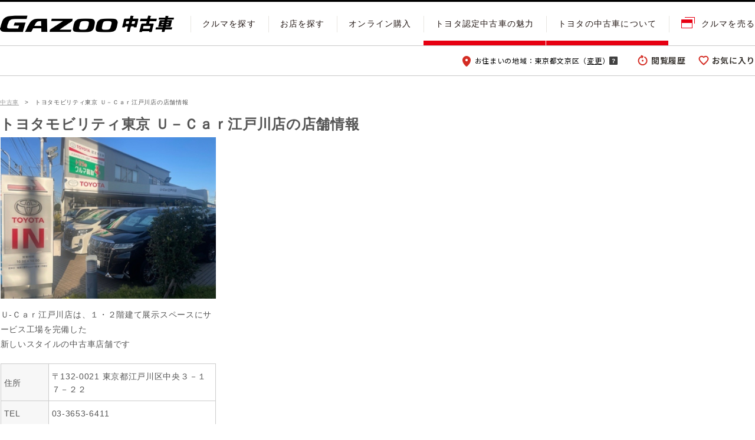

--- FILE ---
content_type: text/html;charset=UTF-8
request_url: https://gazoo.com/U-Car/dealer_detail?Dlr=03601&Shp=23K&Id=0360109B72388
body_size: 14807
content:
<!DOCTYPE html>
<!--[if lt IE 7]>	  <html lang="ja" class="no-js lt-ie9 lt-ie8 lt-ie7"> <![endif]-->
<!--[if IE 7]>		 <html lang="ja" class="no-js lt-ie9 lt-ie8"> <![endif]-->
<!--[if IE 8]>		 <html lang="ja" class="no-js lt-ie9"> <![endif]-->
<!--[if gt IE 8]><!--> <html lang="ja" class="no-js"> <!--<![endif]-->
<head>
<meta charset="utf-8">
<meta http-equiv="X-UA-Compatible" content="IE=edge">
<title>トヨタモビリティ東京 Ｕ－Ｃａｒ江戸川店の店舗情報｜トヨタ公式中古車サイト</title>
<meta name="description" content="トヨタが運営する全国トヨタ販売店の中古車情報サイトです。トヨタ車を中心に全国約５万台の豊富な在庫があり、安心のサービス体制で中古車をご提供いたします。" />
<meta name="keywords" content="中古車,中古,トヨタ,toyota,chuuko,ディーラー" />
<meta name="author" content="トヨタ自動車株式会社" />
<meta name="viewport" content="width=device-width, initial-scale=1,maximum-scale=1">
<meta name="format-detection" content="telephone=no">
<link rel="shortcut icon" href="/U-Car/resource/img/favicon.ico">
<link rel="apple-touch-icon-precomposed apple-touch-icon" href="/U-Car/resource/img/apple-touch-icon.png">
<link rel="stylesheet" href="/U-Car/resource_new/css/import.css?v=20251127">
<link rel="stylesheet" href="/-/media/scassets/gazoo/system/css/include/header_footer_common.css">
<link rel="stylesheet" href="/pages/contents/include/common/css/U-Car_header_footer.css">
<link rel="stylesheet" href="/U-Car/resource_new/css/localheader.css?v=20251127">
<link rel="stylesheet" href="/U-Car/resource_new/css/search_result.css?v=20251127">
<link rel="stylesheet" href="/U-Car/resource_new/css/dealer_detail.css?v=20200720">
<script type="text/javascript" src="https://gazoo.com/public/54699ba941e9e6431e4964b0b0dcfdbb5061178a9631"  ></script><script src="/U-Car/resource_new/js/modernizr-2.6.2.min.js"></script>
<script src="/U-Car/resource_new/static/js/include.js?v=20180131"></script>
<script type="text/javascript" src="//onetag.tws.toyota.jp/onetag/head"></script></head>

<body>

<script type="text/javascript">
//<![CDATA[
var nmap;
var undevelopLevel = -1;
function UnloadMap()
{
	if(nmap!=null)
	{
		TMIMapapi.unload();
	}
}
function degToRad(deg)
{
	deg = deg.replace("+","");
	val = deg.split(".");
	ret = 0;
	ret = parseFloat(val[0]) +parseFloat(val[1])/60+((parseFloat(val[2] + "." + val[3])))/3600;
	return ret;
}
function radToDeg(rad)
{
	rad = rad.toString();
	val = rad.split(".");
	sret = val[0];
	tmp = parseFloat("0."+val[1])*60;
	tmp = tmp.toString();
	val = tmp.split(".");
	sret = sret + "." + val[0];
	tmp = parseFloat("0."+val[1])*60;
	tmp = tmp.toString();
	val = tmp.split(".");
	sret = sret + "." + val[0];
	tmp = Math.floor(parseFloat("0."+val[1])*1000);
	sret = sret + "." + tmp;
	return sret;
}
function initMap() {
	var radlat = degToRad($('#hidCenterLat').val());
	var radlon = degToRad($('#hidCenterLon').val());
	var srchradlat = degToRad($('#hidCenterLat').val());
	var srchradlon = degToRad($('#hidCenterLon').val());
	var zoomlevel = $('#hidMapLevel').val();
	var options = "{lat: " + radlat + ", lon: " + radlon + ", level:" + zoomlevel + "}";
	nmap = new TMIMapapi.Map("access-map", {datum: TMIData.Datum.WGS84});
	try
	{
		nmap.draw( eval("(" + options + ")"));
	}
	catch(ex)
	{
		document.getElementById("access-map").style.display = "none";
		return;
	}
	nmap.addControl(new TMIMapapi.ZoomControl());
	var largeArea = new TMIMapapi.LargeArea({
			width: 140,
			height: 140,
			isZoomButton: true,
			diffLevelLimit: 4,
			isFixLevel: false,
			isScale:true
		});
	nmap.addControl(largeArea);
	largeArea.open();
	nmap.setMapSettings({wheelZoom: !isPC(),momentumScroll: false});
	nmap.addEvent(TMIMapapi.EVENT_CHANGED_LEVEL, SetPosition, "SetPosition");
	nmap.addEvent(TMIMapapi.EVENT_MOVE_END, SetPosition, "SetPosition");
	nmap.addEvent(TMIMapapi.EVENT_NO_CITYPLAN, CorrectLevel, "CorrectLevel");

	var radmarkerlat = degToRad($('#degPosLat').val());
	var radmarkerlon = degToRad($('#degPosLon').val());
	var mapIconUrl = $('#mapIconUrl').val();

	if (radmarkerlat) {
		try
		{
			var markerData = new TMIMapapi.Marker(new TMIData.LatLon(radmarkerlat, radmarkerlon), {imageUrl: mapIconUrl, offsetX: 0.5, offsetY: 0, offsetType: TMIMapapi.OffsetType.FRACTION});
			nmap.addOverlay(markerData);
			markerData.addEvent(TMIMapapi.EVENT_MOUSE_OVER, cursorOver, "cursorOver");
			markerData.addEvent(TMIMapapi.EVENT_MOUSE_OUT, cursorStop, "cursorOut");
			markerData.addEvent(TMIMapapi.EVENT_DOUBLE_CLICK, MarkerDoubleClick, "MarkerDoubleClick");
		}
		catch(ex)
		{
		}
	}
}
function SetPosition()
{
}
function cursorStop(marker, latlon, pixel)
{
	marker.icon.style.cursor = 'default';
}
function cursorOver(marker, latlon, pixel)
{
	if (marker.icon.style.cursor != "pointer")
	{
		marker.icon.style.cursor = "pointer";
	}
}
function CorrectLevel()
{
	try
	{
		nmap.changeLevel(undevelopLevel);
	}
	catch(ex)
	{
	}
}
function MarkerDoubleClick(markerData, latlon, pixel)
{
	if ((markerData.getLatLon().lat != nmap.getMapInfo().centerLatLon.lat) ||
		(markerData.getLatLon().lon != nmap.getMapInfo().centerLatLon.lon))
	{
		nmap.scrollCenter(markerData.getPixel());
		nmap.changeCenter(latlon);
		SetPosition();
	}
	return;
}
try
{
	document.execCommand('BackgroundImageCache', false, true);
}
catch(e)
{
}
//]]>
</script>

<div id="wrapper">
	<div class="header_box">
		<!--gazoo header-->
		<div id="header"></div>
		<!--/gazoo header-->

		<!--gazoo header2-->
		<input type="hidden" id="provinceCd" value="">
<input type="hidden" id="territoryCd" value="">
<div class="local_header">
	<div class="site_navi">
		<div class="inner">
			<p class="logo"><a href="https://gazoo.com/U-Car/"><img src="/U-Car/resource/img/toyota_logo.png?v=20251127" alt="U-Car"></a></p>
			<p class="sp-navi sp open_btn"><span>メニュー</span><img src="/U-Car/resource/img/sp_menu_btn.png?v=20200818" alt=""></p>
			<p class="sp-navi close sp close_btn"><span>メニュー</span><img src="/U-Car/resource/img/sp_menu_btn_close.png?v=20200818" alt=""></p>
			<div class="sp-navi-list sp">
				<ul>
					<li><a href="https://gazoo.com/U-Car/search_result/?padid=ucarspmenu_search">クルマを探す</a></li>
					<li><a href="https://gazoo.com/U-Car/dealer_search_area/?padid=ucarspmenu_dealer_search">お店を探す</a></li>
					<li><a href="https://gazoo.com/U-Car/Info/online-purchase/">オンライン購入</a></li>
					<li class="accordion-btn close"><a href="https://gazoo.com/U-Car/nintei/" onclick="countClick(this,'gazoo:u-car:spmenu:attraction');">トヨタ認定中古車の魅力</a></li>
					<li class="third-navi">
						<ul>
							<li><a href="https://gazoo.com/U-Car/nintei/?padid=ucarspmenu_attraction">トヨタ認定中古車の魅力</a></li>
							<li><a href="https://gazoo.com/U-Car/nintei/cleaning.html?padid=ucarspmenu_cleaning">まるごとクリーニング</a></li>
							<li><a href="https://gazoo.com/U-Car/nintei/certificate.html?padid=ucarspmenu_certificate">車両検査証明書</a></li>
							<li><a href="https://gazoo.com/U-Car/nintei/longrun.html?padid=ucarspmenu_longrun1">ロングラン保証</a></li>
							<li><a href="https://gazoo.com/U-Car/nintei/pluslist.html?padid=ucarspmenu_anshinplus">こんな安心もプラス</a></li>
						</ul>
					</li>
					<li class="accordion-btn close"><a href="https://gazoo.com/U-Car/Info/ToyotaU-Car.html" onclick="countClick(this,'gazoo:u-car:spmenu:aboutucar');">トヨタの中古車について</a></li>
					<li class="third-navi">
						<ul>
							<li><a href="https://gazoo.com/U-Car/Info/ToyotaU-Car.html?padid=ucarspmenu_about_ucar">トヨタの中古車について</a></li>
							<li><a href="https://gazoo.com/U-Car/Info/PurchaseTips.html?padid=ucarspmenu_purchase_tips">中古車購入ガイド</a></li>
							<li><a href="https://gazoo.com/U-Car/nintei/longrun.html?padid=ucarspmenu_longrun2">ロングラン保証</a></li>
						</ul>
					</li>
					<li><a href="https://gazoo.com/U-Car/browsinghistory?padid=ucarspmenu_browsing_history">閲覧履歴</a></li>
					<li><a href="https://gazoo.com/U-Car/mylist?padid=ucarspmenu_mylist">お気に入り</a></li>
					<li><a href="https://www.toyota.co.jp/t-up/?padid=ucarspmenu_sellcar&padid=ucarspmenu_akaitori" target="_blank">クルマを売る</a></li>
				</ul>
				<div class="region-box">
				<h4><span>お住まいの地域</span><span class="area-name json-address"></span></h4>
				<p>お住まいの地域を設定いただくと、お近くのおすすめのクルマをご提案させていただきます。</p>
				<p class="btn"><a href="/U-Car/resource/modal/PositionSetting.html" class="iframe-modal fancybox.iframe modal-w1000" onclick="countClick(this,'gazoo:u-car:spmenu:changelocation');">地域を設定する</a></p>
				</div>
			</div>
			<ul class="navi-list">
				<li><a href="https://gazoo.com/U-Car/search_result/?padid=ucarspmenu_search">クルマを探す</a></li>
				<li><a href="https://gazoo.com/U-Car/dealer_search_area/?padid=ucarspmenu_dealer_search">お店を探す</a></li>
				<li><a href="https://gazoo.com/U-Car/Info/online-purchase/">オンライン購入</a></li>
				<li class="dropdown-act dropdown_elm"><a href="https://gazoo.com/U-Car/nintei/">トヨタ認定中古車の魅力</a></li>
				<li class="dropdown-act dropdown_elm"><a href="https://gazoo.com/U-Car/Info/ToyotaU-Car.html">トヨタの中古車について</a></li>
				<li><a href="https://www.toyota.co.jp/t-up/?padid=ucarspmenu_akaitori" target="_blank">クルマを売る</a></li>
			</ul>
		</div>
		<div class="dropdown pc">
			<ul>
				<li><a href="https://gazoo.com/U-Car/nintei/">トヨタ認定中古車の魅力</a></li>
				<li><a href="https://gazoo.com/U-Car/nintei/cleaning.html">まるごとクリーニング</a></li>
				<li><a href="https://gazoo.com/U-Car/nintei/certificate.html">車両検査証明書</a></li>
				<li><a href="https://gazoo.com/U-Car/nintei/longrun.html">ロングラン保証</a></li>
				<li><a href="https://gazoo.com/U-Car/nintei/pluslist.html">こんな安心もプラス</a></li>
			</ul>
		</div>
		<div class="dropdown pc">
			<ul>
				<li><a href="https://gazoo.com/U-Car/Info/ToyotaU-Car.html">トヨタの中古車について</a></li>
				<li><a href="https://gazoo.com/U-Car/Info/PurchaseTips.html">中古車購入ガイド</a></li>
				<li><a href="https://gazoo.com/U-Car/nintei/longrun.html">ロングラン保証</a></li>
			</ul>
		</div>
	</div>
	<div class="region_area">
		<div class="inner">
			<div class="region"><span class="pc">お住まいの地域：</span><span class="area-name json-address">東京都文京区</span><em class="change">（<a href="javascript:;" data-src="/U-Car/resource/modal/PositionSetting.html" class="iframe-modal fancybox.iframe" data-ifwidth="1000px" id="positionSetting">変更</a>）</em><p class="question-square"><span class="balloon-text">購入を希望される地域を設定いただくと、お近くのクルマのご提案や参考輸送費、最寄り店舗情報を表示します。<br>「地域設定」を変更される場合は、左記の「変更」より設定ください。</span></p></div>
			<ul class="btn-list">
				<li class="history"><a href="https://gazoo.com/U-Car/browsinghistory">閲覧履歴</a></li>
				<li class="favorite"><a href="https://gazoo.com/U-Car/mylist">お気に入り</a></li>
			</ul>
		</div>
	</div>
</div>
<a style="display: none;" href="/U-Car/resource/modal/SettingError.html" class="iframe-modal fancybox.iframe" data-ifwidth="1000px" id="hiddenA" data-action=""><span>hidden</span></a>
<a style="display: none;" href="/U-Car/resource/modal/PositionSetting2.html" class="iframe-modal fancybox.iframe" data-ifwidth="640px" id="hiddenE"><span>hidden</span></a>
<a style="display: none;" href="/U-Car/resource/modal/PositionSetting.html" class="iframe-modal fancybox.iframe" data-ifwidth="1000px" id="hiddenC"><span>hidden</span></a>
<input type="hidden" id="stateNames"  value="北海道,青森県,岩手県,宮城県,秋田県,山形県,福島県,茨城県,栃木県,群馬県,埼玉県,千葉県,東京都,神奈川県,新潟県,富山県,石川県,福井県,山梨県,長野県,岐阜県,静岡県,愛知県,三重県,滋賀県,京都府,大阪府,兵庫県,奈良県,和歌山県,鳥取県,島根県,岡山県,広島県,山口県,徳島県,香川県,愛媛県,高知県,福岡県,佐賀県,長崎県,熊本県,大分県,宮崎県,鹿児島県,沖縄県" />
<input type="hidden" id="territoryNames"  value="0101_（札幌）,0102_（旭川）,0103_（函館）,0104_（釧路）,0105_（帯広）,0106_（北見）,0107_（室蘭、苫小牧、ひだか）,0200_,0300_,0400_,0500_,0600_,0700_,0800_,0900_,1000_,1100_,1200_,1300_,1400_,1500_,1600_,1700_,1800_,1900_,2000_,2100_,2200_,2300_,2400_,2500_,2600_,2700_,2800_,2900_,3000_,3100_,3200_,3300_,3400_,3500_,3600_,3700_,3800_,3900_,4000_,4100_,4200_,4300_,4400_,4500_,4600_,4700_" />
<input type="hidden" id="executeStatus" value="unknown" />

<link rel="stylesheet" type="text/css" property="stylesheet" href="/U-Car/resource_new/css/modal.css?v=20201124" />

<!-- 位置情報取得成功基準CF値 -->
<input type="hidden" id="dkdkjp_cf_p"  value="31" />

<!-- TMIAPI -->
<input type="hidden" value="https://web.map-m.com/v2.13/proxy/api?appKey=TM_U_car" id="tmiJsUrl"></input>
<!-- どこどこJPAPI -->
<script src="https://api.docodoco.jp/v5/docodoco?key=QETYVYxBxAcpThMVaA81l8SAfFQJ1m0rGj1Jicpo3pQeCXS4WVINHWGdil1LRFkS"></script>
<!-- Add javascripts for this page in here -->

<script src="//ajax.googleapis.com/ajax/libs/jquery/1.12.4/jquery.min.js"></script>
<script src="/U-Car/resource/js/ucar/uCarSecondHeader.js?v=20200720"></script>
<script type="text/javascript">
$(window).on('load',function(){
	var cookies = document.cookie;
	var cookieItem = cookies.split(";");
	for (i = 0; i < cookieItem.length; i++) {
        var elem = cookieItem[i].split("=");
        if (elem[0].trim() == "UcarCoordinate") {
        	var key = unescape(decodeURIComponent(elem[1]));
        	var prefCode = JSON.parse(key).PrefCode;
        	var territoryCd = JSON.parse(key).TerritoryCode;
        	$("#provinceCd").val(prefCode);
        	$("#territoryCd").val(territoryCd);
			break;
        }
	}
});

// 位置情報Cookie．タイムスタンプ
var timeStamp = '';
// 位置情報Cookie．トヨタ認定中古車全国共有化対象県有無
var tValShareTargetFlg = '';
// 日時分割開始位置
var dateTimeSplitStart = 4;
// 日時分割開始位置
var dateTimeSplitEnd = 12;

$(document).ready(function(){
	// TMIパス取得
	var tmiPath = $("#tmiJsUrl").val();
	try {
		window.sessionStorage.setItem(['tmiPath'],[tmiPath]);
	} catch(e) {
		return;
	}

	var cookies = document.cookie;
	var cookieItem = cookies.split(";");
	// 位置情報取得機能Cookie存在フラグ
	var result = false;

	for (i = 0; i < cookieItem.length; i++) {
        var elem = cookieItem[i].split("=");
        if (elem[0].trim() == "UcarCoordinate") {
        	var key = unescape(decodeURIComponent(elem[1]));
        	address = JSON.parse(key).Address;
        	timeStamp = JSON.parse(key).TimeStamp;
        	latitude = JSON.parse(key).Latitude;
        	longitude = JSON.parse(key).Longitude;
        	provinceCd = JSON.parse(key).PrefCode;
        	territoryCd = JSON.parse(key).TerritoryCode;
			var dispArea = $('.json-address:not(.json-transportarea)');
			dispArea.html(address);
			var dispTransportArea = $('.json-address.json-transportarea');
			dispTransportArea.html(getPrefecture(address));
			result = true;
			break;
        }
	}

	if (result) {
		// Cookieが存在する場合
		window.sessionStorage.setItem(['cookieResult'],['1']);

    	// JSONデータ取得
		var _this = this;
		$.ajax({
			type: 'GET',
			url: '/U-Car/resource/json/AreaUpdateTime.json',
			async:false,
			dataType: 'json',
			timeout: 1000 * 30,
			success: function(data){
				// 位置情報Cookie．タイムスタンプの日時抜き出し
				var dateTime = '00000000' // 位置情報Cookie．タイムスタンプが存在しなかった場合の例外回避
				if(timeStamp){
					dateTime = timeStamp.substring(dateTimeSplitStart,dateTimeSplitEnd);
				}
				// 本日日付＋お客様の所在県内エリア更新時刻ファイル．更新時刻
				var todayDate = new Date();
				var today = ('0' + (todayDate.getMonth() + 1)).slice(-2) + ('0' + todayDate.getDate()).slice(-2);
				var areaUpdateTime = today + data['updateTime'];
					// 1.1.1.1.1. 位置情報Cookie．タイムスタンプが当日のお客様の所在県内エリア更新時刻ファイル．更新時刻以前の場合
				if (dateTime <= areaUpdateTime){
					var gsScAi0120Form = {
					"centerLat"         :  latitude,
					"centerLon"         :  longitude,
					"customerProvinceCd":  provinceCd
					};
					// 県内エリア情報取得APIを呼び出し、お客様の所在県内エリアコードを取得する。
					callApiUCarSecondHeader('/U-Car/api/GsScAi0120', JSON.stringify(gsScAi0120Form),
						successGsScAi0120HandlerUCarSecondHeader, errorGsScAi0120HandlerUCarSecondHeader);
				}
			}
		});
	} else {
		// Cookieが存在しない場合
		window.sessionStorage.setItem(['cookieResult'],['0']);
	}
});

function showTmiErrPage(data) {
	$("#hiddenA").click();
	$("#hiddenA").data("action", data);
}

function showMoerLocation() {
	$("#hiddenE").click();
}

function showChangeLocation() {
	$("#hiddenC").click();
}

function reloadPage() {
	location.reload();
}

function getStandardInfo(id) {
	var values = list[id].split(',');
	var dispArea = $('.json-address:not(.json-transportarea)');
	dispArea.html(values[2]);
	var dispTransportArea = $('.json-address.json-transportarea');
	dispTransportArea.html(getPrefecture(values[2]));
	saveCookie(values[0],values[1],id,values[2],getTValShareTargetFlg());
}

/********************************/
//  モーダル画面閉じるイベント
/********************************/
$(function(){
	$(document).click(function(e){
		var locationPageFlg;
		try {
			locationPageFlg = modalDisFlg = window.sessionStorage.getItem(['ShowLocationErrorPage']);
		} catch(e) {
			return;
		}
		if (locationPageFlg == '1') {
			var target = $(e.target);
			var thisClass = $(e.target).attr("class");
			var indexof1 = thisClass.indexOf('fancybox-item');
			var indexof2 = thisClass.indexOf('fancybox-close');
			if (indexof1 >= 0 || indexof2 >= 0) {
				window.sessionStorage.setItem(['ShowLocationErrorPage'],['']);
			}
		}
	});
});

/********************************/
//  キーボード押下イベント
/********************************/
function keyUp(e) {
	var locationPageFlg;
	try {
		locationPageFlg = modalDisFlg = window.sessionStorage.getItem(['ShowLocationErrorPage']);
	} catch(e) {
		return;
	}
	if (locationPageFlg == '1') {
		var currKey=0,e=e||event;
		currKey=e.keyCode||e.which||e.charCode;
		if (currKey == 27) {
			window.sessionStorage.setItem(['ShowLocationErrorPage'],['']);
			// デフォルト位置情報取得
			locationJsonHeader = new LocationJsonHeader();
			locationJsonHeader.init();
			location.reload();
		}
	}
}
document.onkeyup = keyUp;

/********************************/
//  デフォルト位置情報取得
/********************************/
var LocationJsonHeader = (function (window, undefined) {
	function LocationJsonHeader() {

    this.init = function init() {
      var _this = this;
      _this.getJsonData();
    }

    // JSONデータ取得
	this.getJsonData = function getJsonData() {
		var _this = this;
		$.ajax({
			type: 'GET',
			url: '/U-Car/resource/json/DefaultLocationInfo.json',
			async:false,
			dataType: 'json',
			timeout: 1000 * 30,
			success: function(data) {
				_this.dispHtml(data);
			}
		});
	}


    this.dispHtml = function dispHtml(data) {
	    // 位置情報保存
		longitude = data['Longitude'];
		latitude = data['Latitude'];
		provinceCd = data['PrefCode'];
		address = data['Address'];
		territoryCd = data['TerritoryCode'];
		tValShareTargetFlg = data['TValShareTargetFlg'];
		var dispArea = $('.json-address:not(.json-transportarea)');
		dispArea.html(address);
		var dispTransportArea = $('.json-address.json-transportarea');
		dispTransportArea.html(getPrefecture(address));
		// Cookie情報保存しなおす。
		saveCookie(longitude,latitude,provinceCd,address,territoryCd,tValShareTargetFlg);
	}
}
	return LocationJsonHeader;

})(window);

/********************************/
//  Cookie情報保存・更新(当関数は、同画面内にInitialVisit.vmが読み込まれている画面の場合は利用不可(InitialVisit.vmの同名関数に上書きされる))
/********************************/
function saveCookie(_longitude,_latitude,_provinceCd,_address,_territoryCd,_tValShareTargetFlg) {
	updateCookie(_longitude,_latitude,_provinceCd,_address,_territoryCd,_tValShareTargetFlg);
}

/********************************/
//  Cookie情報保存・更新
//  ※Cookie更新後、リロードしない
/********************************/
function saveCookieNoReload(_longitude,_latitude,_provinceCd,_address,_territoryCd,_tValShareTargetFlg) {
	updateCookie(_longitude,_latitude,_provinceCd,_address,_territoryCd,_tValShareTargetFlg);
}

// Cookie更新処理
function updateCookie(_longitude,_latitude,_provinceCd,_address,_territoryCd,_tValShareTargetFlg) {
	_provinceCd = "0" + _provinceCd;
	_provinceCd = _provinceCd.substring(_provinceCd.length - 2);
	// 現在の日時を取得する。
	var date = new Date();
	var dateTime = date.getFullYear() + ('0' + (date.getMonth() + 1)).slice(-2) + ('0' + date.getDate()).slice(-2)
		 + ('0' + date.getHours()).slice(-2) + ('0' + date.getMinutes()).slice(-2) + ('0' + date.getSeconds()).slice(-2);
	var values = '{"TimeStamp":"' + dateTime + '","Longitude":' + _longitude + ',"Latitude":' + _latitude + ',"PrefCode":"' + _provinceCd
		 + '","Address":"' + _address + '","TerritoryCode":"' + _territoryCd + '","TValShareTargetFlg":"' + _tValShareTargetFlg + '"}';
	var ms = 100*24*3600*1000;
	date.setTime(date.getTime() + ms);
	document.cookie = 'UcarCoordinate=' + encodeURIComponent(values) + "; expires=" + date.toGMTString() + ";path=/" + ";secure";
}

/********************************/
// 位置情報Cookieからトヨタ認定中古車対象県有無を取得
/********************************/

function getTValShareTargetFlg()
{
	var cookies = document.cookie;
	var cookieItem = cookies.split(";");
	for (i = 0; i < cookieItem.length; i++) {
        var elem = cookieItem[i].split("=");
        if (elem[0].trim() == "UcarCoordinate") {
        	var key = unescape(decodeURIComponent(elem[1]));
        	var tValShareTargetFlg = JSON.parse(key).TValShareTargetFlg;
			return tValShareTargetFlg;
        }
	}
	return "0";
}

/********************************/
// APIを実行
/********************************/
function callApiUCarSecondHeader(url, data, successHandler, errorHandler) {
	$.ajax({
		type : 'POST',
		url : url,
		async: false,
		cache : false,
		data : data,
		contentType : 'application/json',
		dataType : 'json',
		timeout : 4000,
		success : successHandler,
		error : errorHandler
	});
}

/********************************/
// 県内エリア情報取得API-正常系ハンドラ
/********************************/
function successGsScAi0120HandlerUCarSecondHeader(data) {
	// 1.1.1.2.1. 戻り値．結果コードが"00"(正常終了)の場合
	if (API_RESULT_SUCCESS === data.result) {
		// 1.1.1.3. 位置情報Cookie．お客様の所在県内エリアコードに戻り値．お客様の所在県内エリアコードを設定する。
		saveCookieNoReload(longitude,latitude,provinceCd,address,data.customerTerritoryCd,tValShareTargetFlg);

		var cookies = document.cookie;
		var cookieItem = cookies.split(";");
		// 更新後の位置情報Cookie．お客様の所在県内エリアコード
		var afterTerritoryCd = '';
		for (i = 0; i < cookieItem.length; i++) {
        	var elem = cookieItem[i].split("=");
        	if (elem[0].trim() == "UcarCoordinate") {
	        	var key = unescape(decodeURIComponent(elem[1]));
        		afterTerritoryCd = JSON.parse(key).TerritoryCode;
				break;
        	}
		}

		// 1.1.1.3.1. 設定前のCookieの情報と比較し、位置情報Cookie．お客様の所在県内エリアコードが変更された場合
		if (afterTerritoryCd != territoryCd){
			// 画面表示内容を更新するため、画面のリロードを行う。
			reloadPage();
		}else{
			// 1.1.1.3.2. 上記以外の場合
			// 1.1.1.4. タイムスタンプの更新
			// 位置情報Cookie．タイムスタンプを現在の日時に更新する。
			saveCookieNoReload(longitude,latitude,provinceCd,address,afterTerritoryCd,tValShareTargetFlg);
		}
		// 都道府県選択モーダル表示しない場合
		window.sessionStorage.setItem(['hiddenADisFlg'],['0']);

	} else {
		// 1.1.1.2.2. 上記以外の場合
		// 都道府県選択モーダル表示する場合
		window.sessionStorage.setItem(['hiddenADisFlg'],['1']);
	}
}

/********************************/
// 県内エリア情報取得APIエラーハンドラ
/********************************/
/* 県内エリア情報 */
function errorGsScAi0120HandlerUCarSecondHeader(xhr) {
	// 都道府県選択モーダル表示する場合
	window.sessionStorage.setItem(['hiddenADisFlg'],['1']);
}

/********************************/
// 都道府県名取得
/********************************/
function getPrefecture(address) {
	var stateNames = $("#stateNames").val().split(",");;
    var prefecture = "";

    if(address != null) {
        for(var i = 0;i<stateNames.length;i++) {
            // 住所の先頭と一致する都道府県名を取得する
            var index = address.indexOf(stateNames[i]);
            if(index == 0) {
                prefecture=stateNames[i];
                break;
            }
        }
    }
    return prefecture;
}

</script>

<!-- 位置情報取得モーダル -->
<link rel="stylesheet" property="stylesheet" href="/U-Car/resource_new/css/modal.css?v=20201124" />

<script type="text/javascript">
/********************************/
//  全局変数
/********************************/
<!-- モーダル表示区分 -->
var modalDisFlg = "0";
<!-- Cookie存在フラグ -->
var cookieResult = "0";
<!-- 都道府県選択モーダル表示フラグ -->
var hiddenADisFlg = "0";
<!-- パターンフラグ -->
var patternFlg = 0;
<!-- エラー時位置情報保存用 -->
var list = {};
<!-- 経度 -->
var longitude = 0.0;
<!-- 緯度 -->
var latitude = 0.0;
<!-- 都道府県コード -->
var provinceCd = '00';
<!-- 住所 -->
var address = '';
<!-- 県内エリアコード -->
var territoryCd = '00';
<!-- どこどこJPのCF値 -->
var dkdkjp_cf_p = $("#dkdkjp_cf_p").val();
<!-- GAフラグ -->
var gaFlg = "0";
<!-- API実行結果：正常 -->
var API_RESULT_SUCCESS = '00';
/********************************/
//  処理開始
/********************************/
$(window).on('load',function(){

	try {
		modalDisFlg = window.sessionStorage.getItem(['modalDisFlg']);
		cookieResult = window.sessionStorage.getItem(['cookieResult']);
		hiddenADisFlg = window.sessionStorage.getItem(['hiddenADisFlg']);
	} catch(e) {
		return;
	}

	try {
		// 位置情報取得パターン取得
		var getPatterFlg = new GetPatterFlg();
		getPatterFlg.init();
	} catch(e) {
		// 取得失敗の場合、デフォルト位置情報取得
		var locationJson = new LocationJson();
		locationJson.init(true);
	}
});

/********************************/
//  処理パターン取得
/********************************/
var GetPatterFlg = (function (window, undefined) {
	function GetPatterFlg() {

    this.init = function init() {
      var _this = this;
      _this.getJsonData();
    }

    // JSONデータ取得
	this.getJsonData = function getJsonData() {
		var _this = this;
		$.ajax({
			type: 'GET',
			url: '/U-Car/resource/json/GetLocationPattern.json',
			dataType: 'json',
			timeout: 1000 * 30,
			success: function(data) {
				_this.pro(data);
			}
		});
	}

    this.pro = function pro(data) {
		// パターンにより、処理を実行する
		patternFlg = data['patternFlg'];
		// 最新の情報取得
		try {
			modalDisFlg = window.sessionStorage.getItem(['modalDisFlg']);
			cookieResult = window.sessionStorage.getItem(['cookieResult']);
			hiddenADisFlg = window.sessionStorage.getItem(['hiddenADisFlg']);
		} catch(e) {
			return;
		}

		if (patternFlg == "1" && cookieResult == "1" && modalDisFlg != "1") {
			// Cookieが存在する、かつ、モーダル表示フラグが1ではない場合
			if (hiddenADisFlg == "1") {
				// 第二ヘッダ（県内エリア情報取得API）にて正常処理結果でなかった場合
				// 都道府県選択モーダル表示フラグ設定しなおす
				window.sessionStorage.setItem(['hiddenADisFlg'],['']);
				$("#hiddenA").click();
				$("#hiddenA").data("action", "init");
			} else {
				//都道府県選択モーダル表示フラグが1ではない場合、処理しない
				return;
			}
		} else if (patternFlg == "1" && cookieResult == "1" && modalDisFlg == "1") {
			// モーダル区分設定しなおす
			window.sessionStorage.setItem(['modalDisFlg'],['']);
			// Cookieが存在する、かつ、モーダル表示フラグが1の場合、モーダル表示
			$("#modal-initialVisit").attr("style","display:block;");
			var cookies = document.cookie;
			var cookieItem = cookies.split(";");
			// 位置情報取得機能Cookie存在フラグ
			for (i = 0; i < cookieItem.length; i++) {
				var elem = cookieItem[i].split("=");
				if (elem[0].trim() == "UcarCoordinate") {
					var key = unescape(decodeURIComponent(elem[1]));
					var addressDisp = JSON.parse(key).Address;
					var dispArea = $('.json-address:not(.json-transportarea)');
					dispArea.html(addressDisp);
					var dispTransportArea = $('.json-address.json-transportarea');
					dispTransportArea.html(getPrefecture(address));
					break;
				}
			}
		}  else if (cookieResult == "1") {
			// Cookieが存在する場合
			if (hiddenADisFlg == "1") {
				// 第二ヘッダ（県内エリア情報取得API）にて正常処理結果でなかった場合
				// 都道府県選択モーダル表示フラグ設定しなおす
				window.sessionStorage.setItem(['hiddenADisFlg'],['']);
				$("#hiddenA").click();
				$("#hiddenA").data("action", "init");
			} else {
				//都道府県選択モーダル表示フラグが1ではない場合、処理しない
				return;
			}
		} else {
			try {
				// Cookieが存在しない、かつ、モーダル表示フラグが1以外の場合

				if (patternFlg == "2") {
					gaFlg = "2";

					// ジオロケーションから座標を取得する
					navigator.geolocation.getCurrentPosition(successCallback, errorCallback);

				} else {
					gaFlg = "1";
					// モーダル区分設定しなおす
					window.sessionStorage.setItem(['modalDisFlg'],['1']);

					// どこどこJP位置情報取得
					latitude = SURFPOINT.getCityLatitude();
					longitude = SURFPOINT.getCityLongitude();
					var cfValue = SURFPOINT.getCityCF();

					// 値判断
					if (latitude != null && latitude != "" && longitude != null && longitude != "" && cfValue != null && cfValue != "" && cfValue >= dkdkjp_cf_p) {
						// 取得した値が正常の場合、座標により、位置情報を取得する
						getLocationInfo(longitude, latitude);
					} else {
						if (patternFlg == "1" || patternFlg == "3") {
							// 取得した値が異常の場合、デフォルト位置情報取得
							locationJson = new LocationJson();
							locationJson.init();
							gaLocation("decideLocationFirst", "docodoco Failed", provinceCd);
						}
					}
				}
			} catch(e) {
				// デフォルト位置情報取得
				locationJson = new LocationJson();
				locationJson.init();
				if (gaFlg == "1") {
					gaLocation("decideLocationFirst", "docodoco Failed", provinceCd);
				} else if (gaFlg == "2") {
					gaLocation("decideLocationFirst", "GeoLocationAPI Failed", provinceCd);
				}
			}

		}
	}
}
	return GetPatterFlg;

})(window);

/********************************/
//  デフォルト位置情報取得
/********************************/
var LocationJson = (function (window, undefined) {
	function LocationJson() {

    this.init = function init(flg) {
      var _this = this;
      _this.getJsonData(flg);
    }

    // JSONデータ取得
	this.getJsonData = function getJsonData(flg) {
		var _this = this;
		// パターンフラグ取得失敗時
		if (flg) {
			$.ajax({
				type: 'GET',
				url: '/U-Car/resource/json/DefaultLocationInfo.json',
				async:false,
				dataType: 'json',
				timeout: 1000 * 30,
				success: function(data) {
					_this.dispHtmlP(data);
				}
			});

		} else {
			$.ajax({
				type: 'GET',
				url: '/U-Car/resource/json/DefaultLocationInfo.json',
				async:false,
				dataType: 'json',
				timeout: 1000 * 30,
				success: function(data) {
					_this.dispHtml(data);
				}
			});
		}
	}

    this.dispHtml = function dispHtml(data) {
	    // 位置情報保存
		longitude = data['Longitude'];
		latitude = data['Latitude'];
		provinceCd = data['PrefCode'];
		address = data['Address'];
		territoryCd = data['TerritoryCode'];
		tValShareTargetFlg = data['TValShareTargetFlg'];
		var dispArea = $('.json-address:not(.json-transportarea)');
		dispArea.html(address);
		var dispTransportArea = $('.json-address.json-transportarea');
		dispTransportArea.html(getPrefecture(address));
		// Cookie情報保存しなおす。
		saveCookie(longitude,latitude,provinceCd,address,territoryCd,tValShareTargetFlg);
	}

    this.dispHtmlP = function dispHtmlP(data) {
	    // 位置情報保存
		longitude = data['Longitude'];
		latitude = data['Latitude'];
		provinceCd = data['PrefCode'];
		address = data['Address'];
		territoryCd = data['TerritoryCode'];
		tValShareTargetFlg = data['TValShareTargetFlg'];
		var dispArea = $('.json-address:not(.json-transportarea)');
		dispArea.html(address);
		var dispTransportArea = $('.json-address.json-transportarea');
		dispTransportArea.html(getPrefecture(address));
		gaLocation("decideLocationFirst", "Error", provinceCd);
		// Cookie情報保存しなおす。
		saveCookie(longitude,latitude,provinceCd,address,territoryCd,tValShareTargetFlg);
	}
}
	return LocationJson;

})(window);

/********************************/
//  ユーザーの現在の位置情報を取得
/********************************/
function successCallback(position) {

	latitude = position.coords.latitude;
    longitude = position.coords.longitude;

	// 座標により、住所情報を取得
	getLocationInfo(longitude,latitude);
}

/********************************/
//  位置情報が取得できない場合
/********************************/
function errorCallback(error) {
	switch(error.code) {
	    case 1:
			// 位置情報の利用が許可されていませんの場合、デフォルト位置情報取得
			locationJson = new LocationJson();
			locationJson.init();
			gaLocation("decideLocationFirst", "GeoLocationAPI Failed", provinceCd);
			break;
	    case 2:
			// 座標取得に失敗した場合、都道府県の選択モーダルを表示する。
			$("#hiddenA").click();
			$("#hiddenA").data("action", "init");
			break;
	    case 3:
			// タイムアウトしました場合、都道府県の選択モーダルを表示する。
			$("#hiddenA").click();
			$("#hiddenA").data("action", "init");
			break;
	}
}

/********************************/
//  座標から位置情報を取得
/********************************/
function getLocationInfo(_longitude, _latitude) {

	try {
		// 検索ノード条件の設定
		var nodes = new TMIAdrapi.SearchNodes({ndBase: true, ndAdr :true});

		// 検索する座標
		var latlon = new TMIData.LatLon(_latitude, _longitude);

		// 検索オプションの設定
		var options = {};
		options.nodes = nodes; // 取得ノード

		// TMIAdrapi.PointQueryクラスのインスタンス生成
		var query = new TMIAdrapi.PointQuery(latlon, options);

		// TMIAdrapi.Searchクラスのインスタンス生成
		var search = new TMIAdrapi.Search();

		// 座標住所検索実行
		search.searchByPoint(query, function(result, error) {
		    if (error) {
				// トヨタマップマスタがエラーの場合、都道府県の選択モーダルを表示する。
				$("#hiddenA").click();
				$("#hiddenA").data("action", "init");
		    } else if (result) {
		        // 検索成功時の処理
		        var names = result["items"][0]["names"];
				var codes = result["items"][0]["codes"];
				address = names["pref"] + names["city"];
				var dispArea = $('.json-address:not(.json-transportarea)');
				dispArea.html(address);
				var dispTransportArea = $('.json-address.json-transportarea');
				dispTransportArea.html(getPrefecture(address));

				// お客様の所在都道府県コード
				provinceCd = ('0' + codes["pref"]).slice(-2);
       			// 県内エリア情報取得APIを呼び出し、お客様の所在県内エリアコードを取得する。
       			var gsScAi0120Form = {
					"centerLat"         :  _latitude,
					"centerLon"         :  _longitude,
					"customerProvinceCd":  provinceCd
					};

				callApiInitialVisit('/U-Car/api/GsScAi0120', JSON.stringify(gsScAi0120Form),
					successGsScAi0120HandlerInitialVisit, errorGsScAi0120HandlerInitialVisit);

				if (gaFlg == "1") {
					gaLocation("decideLocationFirst", "docodoco Success", codes["pref"]);
				} else if (gaFlg == "2") {
					gaLocation("decideLocationFirst", "GeoLocationAPI Success", codes["pref"]);
				}
		    }
		});

	} catch(e) {
		// 都道府県の選択モーダルを表示する。
		$("#hiddenA").click();
		$("#hiddenA").data("action", "init");
	}
}

/********************************/
//  Cookie情報保存・更新
//  ※Cookie更新後、リロードする
/********************************/
function saveCookie(_longitude,_latitude,_provinceCd,_address,_territoryCd,_tValShareTargetFlg) {
	var reloadFlg = false;
	_provinceCd = "0" + _provinceCd;
	_provinceCd = _provinceCd.substring(_provinceCd.length - 2);
	// 現在の日時を取得する。
	var date = new Date();
	var dateTime = date.getFullYear() + ('0' + (date.getMonth() + 1)).slice(-2) + ('0' + date.getDate()).slice(-2)
		 + ('0' + date.getHours()).slice(-2) + ('0' + date.getMinutes()).slice(-2) + ('0' + date.getSeconds()).slice(-2);
	var values = '{"TimeStamp":"' + dateTime + '","Longitude":' + _longitude + ',"Latitude":' + _latitude + ',"PrefCode":"' + _provinceCd
		 + '","Address":"' + _address + '","TerritoryCode":"' + _territoryCd + '","TValShareTargetFlg":"' + _tValShareTargetFlg + '"}';
	var ms = 100*24*3600*1000;
	date.setTime(date.getTime() + ms);
	document.cookie = 'UcarCoordinate=' + encodeURIComponent(values) + "; expires=" + date.toGMTString() + ";path=/" + ";secure";

	var cookies = document.cookie;
	var cookieItem = cookies.split(";");
	// 位置情報取得機能Cookie存在フラグ
	for (i = 0; i < cookieItem.length; i++) {
		var elem = cookieItem[i].split("=");
		if (elem[0].trim() == "UcarCoordinate") {
			reloadFlg= true;
			break;
		}
	}

	$.ajax({
		type: 'GET',
		url: '/U-Car/api/GsScAi0100',
		dataType: 'json',
		async: false,
		timeout: 1000 * 8,
		success: function(data) {

		}
	});

	if (reloadFlg) {
		reloadPage();
	}
}

/********************************/
// 位置情報Cookieからトヨタ認定中古車対象県有無を取得
/********************************/

function getTValShareTargetFlg()
{
	var cookies = document.cookie;
	var cookieItem = cookies.split(";");
	for (i = 0; i < cookieItem.length; i++) {
        var elem = cookieItem[i].split("=");
        if (elem[0].trim() == "UcarCoordinate") {
        	var key = unescape(decodeURIComponent(elem[1]));
        	var tValShareTargetFlg = JSON.parse(key).TValShareTargetFlg;
			return tValShareTargetFlg;
        }
	}
	return "0";
}

/********************************/
//  閉じるボタン押下処理
/********************************/
function reloadPage() {
	location.reload();
}

/********************************/
//  モーダル画面閉じる処理
/********************************/
function closeModal() {
	$("#modal-initialVisit").attr("style","display: none;");
}

/********************************/
//  Google Analytics code
/********************************/
function gaLocation(locationEvent, locationMethod, prefCode) {
	window.dataLayer = window.dataLayer || [];
	window.dataLayer.push({
		"event": "locationInfo",
		// イベント名
		"locationEvent": locationEvent,
		// お住まいの地域確定種類
		"locationMethod": locationMethod,
		// 都道府県コード
		"prefCode": prefCode,
		// 位置情報取得パターンフラグ
		"locationPattern": patternFlg
	});
}

/********************************/
//  初期表示処理
/********************************/
$(document).ready(function(){

	// 位置情報クッキー存在フラグを取得
	cookieResult = window.sessionStorage.getItem(['cookieResult']);

	// 初回訪問の場合TMIJS動的生成
	if (cookieResult != "1") {
		var tmiPath = window.sessionStorage.getItem(['tmiPath']);
		var fileref = document.createElement('script');
		fileref.setAttribute("type", "text/javascript");
		fileref.setAttribute("src", tmiPath);
		document.getElementsByTagName("head")[0].appendChild(fileref);
	}
});
/********************************/
// APIを実行
/********************************/
function callApiInitialVisit(url, data, successHandler, errorHander) {
	$.ajax({
		type : 'POST',
		url : url,
		async: false,
		cache : false,
		data : data,
		contentType : 'application/json',
		dataType : 'json',
		timeout : 4000,
		success : successHandler,
		error : errorHander
	});
}

/********************************/
// 県内エリア情報取得API-正常系ハンドラ
/********************************/
function successGsScAi0120HandlerInitialVisit(data) {
	// 1.1.1.2.1.1.1. 戻り値．結果コードが"00"(正常終了)の場合
	if (API_RESULT_SUCCESS === data.result) {
		// 1.1.1.2.1.2. 位置情報Cookie．お客様の所在県内エリアコードに戻り値．お客様の所在県内エリアコードを設定する。
		saveCookie(longitude,latitude,provinceCd,address,data.customerTerritoryCd,tValShareTargetFlg);
	} else {
		// 1.1.1.2.2. 上記以外の場合
		// 都道府県選択モーダル表示
		$("#hiddenA").click();
		$("#hiddenA").data("action", "init");
	}
}

/********************************/
// 県内エリア情報取得APIエラーハンドラ
/********************************/
/* 県内エリア情報 */
function errorGsScAi0120HandlerInitialVisit(xhr) {
	// 都道府県選択モーダル表示
	$("#hiddenA").click();
	$("#hiddenA").data("action", "init");
}


/********************************/
// 都道府県名取得
/********************************/
var pattern = /.{2,}?(都|道|府|県)/;
function getPrefecture(address) {
    if(address != null && address.length > 4) {
				var match = address.match(pattern);
				return match[0];
    }
    return "";
}

</script>

<div id="modal-initialVisit" class="check-limit-area initialVisit-container" style="display: none;">
	<div class="inner">
		<p class="close-btn"><a href="#"><img src="/U-Car/resource/img/icon/icn_close_initialvisit_pc.png" alt="×" class="pc"><img src="/U-Car/resource/img/icon/icn_close_initialvisit_sp.png" alt="×" class="sp"></a></p>
		<div class="region-box">
			<h3><span class="head">お住まいの地域</span><span class="json-address"></span></h3>
		</div><!--
		--><div class="positionSetting-box">
			<div class="currentPlaceBlock">
				<p>お住まいの地域を設定いただくと、<br>お近くのおすすめのクルマをご提案します。</p>
				<a href="/U-Car/resource/modal/PositionSetting.html" class="iframe-modal fancybox.iframe" data-ifwidth="1000px" onclick="closeModal()">地域を変更する</a>
			</div>
		</div>
	</div>
</div>

<link rel="stylesheet" type="text/css" property="stylesheet" href="/U-Car/resource_new/css/modal.css?v=20201124" />		<!--/gazoo header2-->
	</div>

	<div id="main">
		<section id="dealer_detail" class="container sp-pad">
			<div class="section breadcrumb pc">
				<ul>
					<li><a href="/U-Car/">中古車</a></li>
						<li>トヨタモビリティ東京&nbsp;Ｕ－Ｃａｒ江戸川店の店舗情報</li>
				</ul>
			</div>

			<div class="car-detail-title clearfix">
				<h2>トヨタモビリティ東京&nbsp;Ｕ－Ｃａｒ江戸川店の店舗情報</h2>
				</div>
			<div id="store-info" class="grid store-info-wrap">
				<div class="col_2_3">
					<figure id="BranchImage"><img data-noimage="/U-Car/resource/img/car_nophoto_l.png" src="https://toyota.jp/service/dealer/store/image/0/036010CS_00.jpg" alt="トヨタモビリティ東京 Ｕ－Ｃａｒ江戸川店の外観写真"></figure>
					<div id="store-comment">
						<p><pre>Ｕ‐Ｃａｒ江戸川店は、１・２階建て展示スペースにサービス工場を完備した
新しいスタイルの中古車店舗です</pre></p>
					</div>
					<table id="store-detail" class="table-01 mt-20">
						<tbody>
							<tr>
								<th>住所</th>
								<td id="dealer_address">〒132-0021 東京都江戸川区中央３－１７－２２</td>
							</tr>
							<tr>
							<th>TEL</th>
								<td id="dealer_tel">
									<span class="pc">03-3653-6411</span>
									<a href="tel:03-3653-6411" class="button btn02 btn-tel fw-b sp onetagTel"
										onclick="window.dataLayer = window.dataLayer || []; window.dataLayer.push({ 'storeName': 'Ｕ－Ｃａｒ江戸川店' });
											countClick(this,'gazoo:u-car:dealer_detail:tel', [{key:'prop51', value:window.aa_gz_ccode}], {toUrl:'tel:03-3653-6411', field11:'Ｕ－Ｃａｒ江戸川店'});">
										03-3653-6411
									</a>
								</td>
							</tr>
							<tr>
								<th>営業時間</th>
								<td id="dealer_open">
											10:00～18:00									</td>
							</tr>
							<tr>
								<th>定休日</th>
								<td id="dealer_holiday">火曜日および第1・第3月曜
 ※ 一部、特別営業日がございます。詳しくは営業日カレンダーをご確認ください</td>
							</tr>
							<tr>
								<th>Web</th>
								<td id="dealer_url"><a href="https://www.toyota-mobi-tokyo.co.jp/shop/23K" target="_blank" class="external-link onetagHp"
									onclick="window.dataLayer = window.dataLayer || []; window.dataLayer.push({ 'storeName': 'Ｕ－Ｃａｒ江戸川店' });
										countClick(this,'gazoo:u-car:dealer_detail:dealerurl', [{key:'prop51', value:window.aa_gz_ccode}], {toUrl:'https://www.toyota-mobi-tokyo.co.jp/shop/23K', field11:'Ｕ－Ｃａｒ江戸川店'});">このお店のウェブページを見る</a></td>
							</tr>
						</tbody>
					</table>
					<ul class="btn-stock">
							<li><a href="/U-Car/search_result?Dlr=03601&Shp=23K&Ar=00" id="StokStoreSmpAnchor" class="button btn02">このお店で商談できるクルマを見る</a></li>
							<li><a href="/U-Car/search_result?Dlr=03601&Ar=00" id="StokDealerSmpAnchor" class="button btn02">この販売店で商談できるクルマを見る</a></li>
					</ul>
				</div>

				<script src="https://web.map-m.com/v2.13/proxy/api?appKey=TM_U_car"></script>

				<div class="map-area col_2_7">
					<div id="access-map"></div><!-- 地図を描画する領域 -->
				</div><!-- end .map-area -->

								<input type="hidden" id="hidCenterLat" value="35.42.53.980" />
				<input type="hidden" id="hidCenterLon" value="139.52.24.878" />
				<input type="hidden" id="hidMapLevel" value="14" />
								<input type="hidden" id="degPosLat" value="35.42.53.980" />
				<input type="hidden" id="degPosLon" value="139.52.24.878" />
				<input type="hidden" id="mapIconUrl" value="/U-Car/resource/img/StoreInfo/map/dealerpin_red.gif?=20201125" />

				<script type="text/javascript">
					<!--
					if (typeof(initMap) == 'function' && typeof(UnloadMap) == 'function')
					{
						if (window.attachEvent != undefined)
						{
							 window.attachEvent("onload",initMap);
							 window.attachEvent("onunload",UnloadMap);
						}
						else if (window.addEventListener != undefined)
						{
							 window.addEventListener("load",initMap,true);
							 window.addEventListener("unload",UnloadMap,true);
						}
						function resizeMap () {
							$("#access-map").height($("#access-map").width() / 890.0 * 620.0);
							if (typeof nmap === "undefined") {
								return
							}
							nmap.draw();
						}
						$('#ucar-store-map').on('click', 'h3', resizeMap);
						$(window).on("resize", resizeMap);
						$(window).on("load", resizeMap);
					}
					//-->
				</script>

			</div>
<!--
-->
				<!-- / .item-list -->

					<div id="store-appeal">
					<h3>店舗アピール</h3>
					<div id="gallery-store" class="gallery grid">
						<div class="col_2_3">
							<div class="gallery-nav pc">
								<ul class="locator">
											<li><img data-noimage="/U-Car/resource/img/car_nophoto_m.png" src="https://toyota.jp/service/dealer/store/image/gazoo/detail/thumbnail/storedetail_03601_0CS_1_s.jpg" alt="" class="roll-opacity" /></li>
											<li><img data-noimage="/U-Car/resource/img/car_nophoto_m.png" src="https://toyota.jp/service/dealer/store/image/gazoo/detail/thumbnail/storedetail_03601_0CS_2_s.jpg" alt="" class="roll-opacity" /></li>
											<li><img data-noimage="/U-Car/resource/img/car_nophoto_m.png" src="https://toyota.jp/service/dealer/store/image/gazoo/detail/thumbnail/storedetail_03601_0CS_3_s.jpg" alt="" class="roll-opacity" /></li>
											<li><img data-noimage="/U-Car/resource/img/car_nophoto_m.png" src="https://toyota.jp/service/dealer/store/image/gazoo/detail/thumbnail/storedetail_03601_0CS_4_s.jpg" alt="" class="roll-opacity" /></li>
											<li><img data-noimage="/U-Car/resource/img/car_nophoto_m.png" src="https://toyota.jp/service/dealer/store/image/gazoo/detail/thumbnail/storedetail_03601_0CS_5_s.jpg" alt="" class="roll-opacity" /></li>
											<li><img data-noimage="/U-Car/resource/img/car_nophoto_m.png" src="https://toyota.jp/service/dealer/store/image/gazoo/detail/thumbnail/storedetail_03601_0CS_6_s.jpg" alt="" class="roll-opacity" /></li>
										</ul>
							</div>
						</div>
						<div class="col_2_7">
							<div class="gallery-main liquid-fit">
								<ul class="flip" data-size-ratio="0.75">
											<li class=" js-matchHeight">
									    <dl class="clearfix js-matchHeight">
										    <dt><img data-noimage="/U-Car/resource/img/car_nophoto_l.png" src="https://toyota.jp/service/dealer/store/image/gazoo/detail/storedetail_03601_0CS_1.jpg" alt="" /></dt>
										    <dd>
<pre>Ｕ‐Ｃａｒ江戸川店は、２階建て展示場がある新しいスタイルのＵ‐Ｃａｒ店舗  天気を気にせず、ゆっくりクルマ選びが出来ます  明るくゆったりとした商談スペースに、キッズコーナーも充実  最新設備のサービス工場も完備しているから、購入後も安心！  生まれ変わった新店舗で、皆様のカーライフをお手伝いします  お気に入りの１台を、ぜひ当店で o(^-^)o</pre>
										    </dd>
										</dl>
									</li>
											<li class=" js-matchHeight">
									    <dl class="clearfix js-matchHeight">
										    <dt><img data-noimage="/U-Car/resource/img/car_nophoto_l.png" src="https://toyota.jp/service/dealer/store/image/gazoo/detail/storedetail_03601_0CS_2.jpg" alt="" /></dt>
										    <dd>
<pre>千葉街道沿い、菅原橋交差点すぐそばのＵ‐Ｃａｒ江戸川店は環七から程近く、お車でのアクセスも抜群です。</pre>
										    </dd>
										</dl>
									</li>
											<li class=" js-matchHeight">
									    <dl class="clearfix js-matchHeight">
										    <dt><img data-noimage="/U-Car/resource/img/car_nophoto_l.png" src="https://toyota.jp/service/dealer/store/image/gazoo/detail/storedetail_03601_0CS_3.jpg" alt="" /></dt>
										    <dd>
<pre>２階建て展示場がある新しいスタイルの中古車店舗です♪</pre>
										    </dd>
										</dl>
									</li>
											<li class=" js-matchHeight">
									    <dl class="clearfix js-matchHeight">
										    <dt><img data-noimage="/U-Car/resource/img/car_nophoto_l.png" src="https://toyota.jp/service/dealer/store/image/gazoo/detail/storedetail_03601_0CS_4.jpg" alt="" /></dt>
										    <dd>
<pre>最新設備のサービス工場も完備しているから、購入後も安心♪</pre>
										    </dd>
										</dl>
									</li>
											<li class=" js-matchHeight">
									    <dl class="clearfix js-matchHeight">
										    <dt><img data-noimage="/U-Car/resource/img/car_nophoto_l.png" src="https://toyota.jp/service/dealer/store/image/gazoo/detail/storedetail_03601_0CS_5.jpg" alt="" /></dt>
										    <dd>
<pre>明るくゆったりとした商談スペース♪</pre>
										    </dd>
										</dl>
									</li>
											<li class=" js-matchHeight">
									    <dl class="clearfix js-matchHeight">
										    <dt><img data-noimage="/U-Car/resource/img/car_nophoto_l.png" src="https://toyota.jp/service/dealer/store/image/gazoo/detail/storedetail_03601_0CS_6.jpg" alt="" /></dt>
										    <dd>
<pre>キッズコーナーも充実しています♪</pre>
										    </dd>
										</dl>
									</li>
										</ul>
							</div>
						</div>
					</div>
				</div><!-- / .store-appeal -->
				</section>
	</div><!-- /#main -->

	<div class="to-page-top">
		<div><a href="#to-page-top">Page Top</a></div>
	<!-- /.to-page-top --></div>

	<!--gazoo footer-->
	<div id="footer-area">
		<div id="footer"></div>
	</div>
	<!-- / #footer -->

<!-- /#wrapper --></div>

<script src="//ajax.googleapis.com/ajax/libs/jquery/1.12.4/jquery.min.js"></script>
<script>window.jQuery || document.write('<script src="/U-Car/resource_new/js/libs/jquery-1.12.4.min.js?v=20190905"><\/script>')</script>
<script src="/pages/contents/include/common/js/header_footer.js"></script>
<script src="/pages/contents/include/common/js/U-Car_header_footer.js?v=20251127"></script>
<script src="/U-Car/resource_new/js/plugins.js"></script>

<script src="/U-Car/resource_new/js/flipsnap.js"></script>
<script src="/U-Car/resource_new/js/jquery.flexslider.js"></script>
<script src="/U-Car/resource_new/js/smoothScroll.js"></script>

<script src="/U-Car/resource_new/js/main.js?v=20251127"></script>
<script src="/U-Car/resource_new/js/search.js?v=20251127"></script>
<script src="/U-Car/resource/js/ucar/tmiMapCommon.js"></script>

<script>
$(function(){

    initGallery('#gallery-store');
    initGallery('#gallery-staff');

    // main.jsカスタマイズ

    function initGallery(galleryID) {
    	var $this = $(galleryID + ' .flip');
		if ($this.length == 0) {
		   return true;
		}
    	var $parent = $this.parent();
    	var dist = $this.find('> *').outerWidth(true);
    	var flipsnaps = Flipsnap($this.get(0), {
    		distance: dist
    	});
    	var $flipItems = $(flipsnaps.element).find('li');
    	var $currentItems;

    	$this.data('fs', flipsnaps);

    	$parent.after('<div class="sp ta-c"><ul class="locator clearfix"></ul></div>');
    	var $locator = $parent.next().find('.locator');

    	$parent.css('visibility', 'visible');

    	$this.children().each(function(index){
    		$locator.append('<li data-id="' + index + '"></li>');
    	});

    	var $locators = $(galleryID + ' .locator');
    	$locators.each(function(){
    		$('li', this).first().addClass('on');
    	});

    	//click
    	$('li', $locators).click(function(e) {
    		var clickID = $(this).index();
    		flipsnaps.moveToPoint(clickID);
    		e.preventDefault();
    	});

    	//next,prev
    	if( $this.children().length > 1 ) {
    		$parent.append('<div class="prev disabled">prev</div><div class="next">next</div>');
    		var $prev = $('.prev', $parent).click(function(e) {
    			flipsnaps.toPrev();
    			e.preventDefault();
    		});
    		var $next = $('.next', $parent).click(function(e) {
    			flipsnaps.toNext();
    			e.preventDefault();
    		});
    	}

    	flipsnaps.bind('fspointmove', flipsnaps.element, function() {
    		$locators.each(function(){
    			$('li', this).filter('.on').removeClass('on');
    			$('li', this).eq(flipsnaps.currentPoint).addClass('on');
    		});

    		$next.toggleClass('disabled', !flipsnaps.hasNext());
    		$prev.toggleClass('disabled', !flipsnaps.hasPrev());

    	}, false);

    	refreshSlide($this);


        function refreshSlide($this) {
        	var w, h;
        	var flipsnaps = $this.data('fs');

        	flipsnaps.disableTouch = $this.parents('.gallery').find('.locator:visible').length <= 0;

        	if( flipsnaps.disableTouch ) {
        		flipsnaps.moveToPoint(0);
        	} else {
        		w = $this.find('li').width();
        		h = $this.find('li').height();
        		flipsnaps.distance = w;
        		flipsnaps.refresh();
        	}
        }

        //リサイズ
        $(window).on('resize', function(){
        	refreshSlide($('#store-appeal .flip'));
        	refreshSlide($('#staff-intro .flip'));
        });

    }

});
</script>

<!-- Add javascripts for this page in here -->

<!-- Adobe Analytics code -->
<script language="JavaScript" type="text/javascript"><!--
var aa_gz_ccode = '03601:23K';
SCevents = 'event28';
//--></script>
<!-- Adobe Analytics code -->
<script language="JavaScript" type="text/javascript">
s_AddPageName = 'dealerDetail';


window.dataLayer = window.dataLayer || [];
dataLayer.push({'luid': ''}); 
dataLayer.push({'client_id': ''}); 

SCprop3 = '';  
SCprop21 = '';  
</script>
<script language="JavaScript" type="text/javascript"><!--
	SCprop23 = aa_gz_ccode;
	SCprop44 = 'Ｕ－Ｃａｒ江戸川店';
	
	window.dataLayer = window.dataLayer || [];
	window.dataLayer.push({
	  'storeName': 'Ｕ－Ｃａｒ江戸川店'
	});
//--></script>
<!-- == [ Google Analytics ] ============================================================================ -->
<script type="text/javascript" >
  var gaJsHost = ((location.protocol == "https:") ? "https://ssl." : "http://www.");
  document.write(unescape("%3Cscript src='" + gaJsHost + "google-analytics.com/urchin.js' type='text/javascript'%3E%3C/script%3E"));
</script>
<script type="text/javascript">_uacct = "UA-560165-1"; urchinTracker(); </script>
<!-- ============================================================================ [ Google Analytics ] == -->
<script>
var BACustomerId = null;
</script>
<script src="/U-Car/resource/js/BehaviorAnalysis.js"></script>

<!-- Google Tag Manager -->
<noscript><iframe src="//www.googletagmanager.com/ns.html?id=GTM-TMZCNJ" height="0" width="0" style="display:none;visibility:hidden"></iframe></noscript>
<script>(function(w,d,s,l,i){w[l]=w[l]||[];w[l].push({'gtm.start':new Date().getTime(),event:'gtm.js'});var f=d.getElementsByTagName(s)[0],j=d.createElement(s),dl=l!='dataLayer'?'&l='+l:'';j.async=true;j.src='//www.googletagmanager.com/gtm.js?id='+i+dl;f.parentNode.insertBefore(j,f);})(window,document,'script','dataLayer','GTM-TMZCNJ');</script>
<!-- End Google Tag Manager -->
<script type="text/javascript" src="//onetag.tws.toyota.jp/onetag/body"></script>
<script src="/U-Car/resource/js/ucar/dealerDetail.js"></script>
</body>
</html>


--- FILE ---
content_type: text/html;charset=UTF-8
request_url: https://gazoo.com/U-Car/dealer_detail?Dlr=03601&Shp=23K&Id=0360109B72388
body_size: 14659
content:
<!DOCTYPE html>
<!--[if lt IE 7]>	  <html lang="ja" class="no-js lt-ie9 lt-ie8 lt-ie7"> <![endif]-->
<!--[if IE 7]>		 <html lang="ja" class="no-js lt-ie9 lt-ie8"> <![endif]-->
<!--[if IE 8]>		 <html lang="ja" class="no-js lt-ie9"> <![endif]-->
<!--[if gt IE 8]><!--> <html lang="ja" class="no-js"> <!--<![endif]-->
<head>
<meta charset="utf-8">
<meta http-equiv="X-UA-Compatible" content="IE=edge">
<title>トヨタモビリティ東京 Ｕ－Ｃａｒ江戸川店の店舗情報｜トヨタ公式中古車サイト</title>
<meta name="description" content="トヨタが運営する全国トヨタ販売店の中古車情報サイトです。トヨタ車を中心に全国約５万台の豊富な在庫があり、安心のサービス体制で中古車をご提供いたします。" />
<meta name="keywords" content="中古車,中古,トヨタ,toyota,chuuko,ディーラー" />
<meta name="author" content="トヨタ自動車株式会社" />
<meta name="viewport" content="width=device-width, initial-scale=1,maximum-scale=1">
<meta name="format-detection" content="telephone=no">
<link rel="shortcut icon" href="/U-Car/resource/img/favicon.ico">
<link rel="apple-touch-icon-precomposed apple-touch-icon" href="/U-Car/resource/img/apple-touch-icon.png">
<link rel="stylesheet" href="/U-Car/resource_new/css/import.css?v=20251127">
<link rel="stylesheet" href="/-/media/scassets/gazoo/system/css/include/header_footer_common.css">
<link rel="stylesheet" href="/pages/contents/include/common/css/U-Car_header_footer.css">
<link rel="stylesheet" href="/U-Car/resource_new/css/localheader.css?v=20251127">
<link rel="stylesheet" href="/U-Car/resource_new/css/search_result.css?v=20251127">
<link rel="stylesheet" href="/U-Car/resource_new/css/dealer_detail.css?v=20200720">
<script type="text/javascript" src="https://gazoo.com/public/54699ba941e9e6431e4964b0b0dcfdbb5061178a9631"  ></script><script src="/U-Car/resource_new/js/modernizr-2.6.2.min.js"></script>
<script src="/U-Car/resource_new/static/js/include.js?v=20180131"></script>
<script type="text/javascript" src="//onetag.tws.toyota.jp/onetag/head"></script></head>

<body>

<script type="text/javascript">
//<![CDATA[
var nmap;
var undevelopLevel = -1;
function UnloadMap()
{
	if(nmap!=null)
	{
		TMIMapapi.unload();
	}
}
function degToRad(deg)
{
	deg = deg.replace("+","");
	val = deg.split(".");
	ret = 0;
	ret = parseFloat(val[0]) +parseFloat(val[1])/60+((parseFloat(val[2] + "." + val[3])))/3600;
	return ret;
}
function radToDeg(rad)
{
	rad = rad.toString();
	val = rad.split(".");
	sret = val[0];
	tmp = parseFloat("0."+val[1])*60;
	tmp = tmp.toString();
	val = tmp.split(".");
	sret = sret + "." + val[0];
	tmp = parseFloat("0."+val[1])*60;
	tmp = tmp.toString();
	val = tmp.split(".");
	sret = sret + "." + val[0];
	tmp = Math.floor(parseFloat("0."+val[1])*1000);
	sret = sret + "." + tmp;
	return sret;
}
function initMap() {
	var radlat = degToRad($('#hidCenterLat').val());
	var radlon = degToRad($('#hidCenterLon').val());
	var srchradlat = degToRad($('#hidCenterLat').val());
	var srchradlon = degToRad($('#hidCenterLon').val());
	var zoomlevel = $('#hidMapLevel').val();
	var options = "{lat: " + radlat + ", lon: " + radlon + ", level:" + zoomlevel + "}";
	nmap = new TMIMapapi.Map("access-map", {datum: TMIData.Datum.WGS84});
	try
	{
		nmap.draw( eval("(" + options + ")"));
	}
	catch(ex)
	{
		document.getElementById("access-map").style.display = "none";
		return;
	}
	nmap.addControl(new TMIMapapi.ZoomControl());
	var largeArea = new TMIMapapi.LargeArea({
			width: 140,
			height: 140,
			isZoomButton: true,
			diffLevelLimit: 4,
			isFixLevel: false,
			isScale:true
		});
	nmap.addControl(largeArea);
	largeArea.open();
	nmap.setMapSettings({wheelZoom: !isPC(),momentumScroll: false});
	nmap.addEvent(TMIMapapi.EVENT_CHANGED_LEVEL, SetPosition, "SetPosition");
	nmap.addEvent(TMIMapapi.EVENT_MOVE_END, SetPosition, "SetPosition");
	nmap.addEvent(TMIMapapi.EVENT_NO_CITYPLAN, CorrectLevel, "CorrectLevel");

	var radmarkerlat = degToRad($('#degPosLat').val());
	var radmarkerlon = degToRad($('#degPosLon').val());
	var mapIconUrl = $('#mapIconUrl').val();

	if (radmarkerlat) {
		try
		{
			var markerData = new TMIMapapi.Marker(new TMIData.LatLon(radmarkerlat, radmarkerlon), {imageUrl: mapIconUrl, offsetX: 0.5, offsetY: 0, offsetType: TMIMapapi.OffsetType.FRACTION});
			nmap.addOverlay(markerData);
			markerData.addEvent(TMIMapapi.EVENT_MOUSE_OVER, cursorOver, "cursorOver");
			markerData.addEvent(TMIMapapi.EVENT_MOUSE_OUT, cursorStop, "cursorOut");
			markerData.addEvent(TMIMapapi.EVENT_DOUBLE_CLICK, MarkerDoubleClick, "MarkerDoubleClick");
		}
		catch(ex)
		{
		}
	}
}
function SetPosition()
{
}
function cursorStop(marker, latlon, pixel)
{
	marker.icon.style.cursor = 'default';
}
function cursorOver(marker, latlon, pixel)
{
	if (marker.icon.style.cursor != "pointer")
	{
		marker.icon.style.cursor = "pointer";
	}
}
function CorrectLevel()
{
	try
	{
		nmap.changeLevel(undevelopLevel);
	}
	catch(ex)
	{
	}
}
function MarkerDoubleClick(markerData, latlon, pixel)
{
	if ((markerData.getLatLon().lat != nmap.getMapInfo().centerLatLon.lat) ||
		(markerData.getLatLon().lon != nmap.getMapInfo().centerLatLon.lon))
	{
		nmap.scrollCenter(markerData.getPixel());
		nmap.changeCenter(latlon);
		SetPosition();
	}
	return;
}
try
{
	document.execCommand('BackgroundImageCache', false, true);
}
catch(e)
{
}
//]]>
</script>

<div id="wrapper">
	<div class="header_box">
		<!--gazoo header-->
		<div id="header"></div>
		<!--/gazoo header-->

		<!--gazoo header2-->
		<input type="hidden" id="provinceCd" value="">
<input type="hidden" id="territoryCd" value="">
<div class="local_header">
	<div class="site_navi">
		<div class="inner">
			<p class="logo"><a href="https://gazoo.com/U-Car/"><img src="/U-Car/resource/img/toyota_logo.png?v=20251127" alt="U-Car"></a></p>
			<p class="sp-navi sp open_btn"><span>メニュー</span><img src="/U-Car/resource/img/sp_menu_btn.png?v=20200818" alt=""></p>
			<p class="sp-navi close sp close_btn"><span>メニュー</span><img src="/U-Car/resource/img/sp_menu_btn_close.png?v=20200818" alt=""></p>
			<div class="sp-navi-list sp">
				<ul>
					<li><a href="https://gazoo.com/U-Car/search_result/?padid=ucarspmenu_search">クルマを探す</a></li>
					<li><a href="https://gazoo.com/U-Car/dealer_search_area/?padid=ucarspmenu_dealer_search">お店を探す</a></li>
					<li><a href="https://gazoo.com/U-Car/Info/online-purchase/">オンライン購入</a></li>
					<li class="accordion-btn close"><a href="https://gazoo.com/U-Car/nintei/" onclick="countClick(this,'gazoo:u-car:spmenu:attraction');">トヨタ認定中古車の魅力</a></li>
					<li class="third-navi">
						<ul>
							<li><a href="https://gazoo.com/U-Car/nintei/?padid=ucarspmenu_attraction">トヨタ認定中古車の魅力</a></li>
							<li><a href="https://gazoo.com/U-Car/nintei/cleaning.html?padid=ucarspmenu_cleaning">まるごとクリーニング</a></li>
							<li><a href="https://gazoo.com/U-Car/nintei/certificate.html?padid=ucarspmenu_certificate">車両検査証明書</a></li>
							<li><a href="https://gazoo.com/U-Car/nintei/longrun.html?padid=ucarspmenu_longrun1">ロングラン保証</a></li>
							<li><a href="https://gazoo.com/U-Car/nintei/pluslist.html?padid=ucarspmenu_anshinplus">こんな安心もプラス</a></li>
						</ul>
					</li>
					<li class="accordion-btn close"><a href="https://gazoo.com/U-Car/Info/ToyotaU-Car.html" onclick="countClick(this,'gazoo:u-car:spmenu:aboutucar');">トヨタの中古車について</a></li>
					<li class="third-navi">
						<ul>
							<li><a href="https://gazoo.com/U-Car/Info/ToyotaU-Car.html?padid=ucarspmenu_about_ucar">トヨタの中古車について</a></li>
							<li><a href="https://gazoo.com/U-Car/Info/PurchaseTips.html?padid=ucarspmenu_purchase_tips">中古車購入ガイド</a></li>
							<li><a href="https://gazoo.com/U-Car/nintei/longrun.html?padid=ucarspmenu_longrun2">ロングラン保証</a></li>
						</ul>
					</li>
					<li><a href="https://gazoo.com/U-Car/browsinghistory?padid=ucarspmenu_browsing_history">閲覧履歴</a></li>
					<li><a href="https://gazoo.com/U-Car/mylist?padid=ucarspmenu_mylist">お気に入り</a></li>
					<li><a href="https://www.toyota.co.jp/t-up/?padid=ucarspmenu_sellcar&padid=ucarspmenu_akaitori" target="_blank">クルマを売る</a></li>
				</ul>
				<div class="region-box">
				<h4><span>お住まいの地域</span><span class="area-name json-address"></span></h4>
				<p>お住まいの地域を設定いただくと、お近くのおすすめのクルマをご提案させていただきます。</p>
				<p class="btn"><a href="/U-Car/resource/modal/PositionSetting.html" class="iframe-modal fancybox.iframe modal-w1000" onclick="countClick(this,'gazoo:u-car:spmenu:changelocation');">地域を設定する</a></p>
				</div>
			</div>
			<ul class="navi-list">
				<li><a href="https://gazoo.com/U-Car/search_result/?padid=ucarspmenu_search">クルマを探す</a></li>
				<li><a href="https://gazoo.com/U-Car/dealer_search_area/?padid=ucarspmenu_dealer_search">お店を探す</a></li>
				<li><a href="https://gazoo.com/U-Car/Info/online-purchase/">オンライン購入</a></li>
				<li class="dropdown-act dropdown_elm"><a href="https://gazoo.com/U-Car/nintei/">トヨタ認定中古車の魅力</a></li>
				<li class="dropdown-act dropdown_elm"><a href="https://gazoo.com/U-Car/Info/ToyotaU-Car.html">トヨタの中古車について</a></li>
				<li><a href="https://www.toyota.co.jp/t-up/?padid=ucarspmenu_akaitori" target="_blank">クルマを売る</a></li>
			</ul>
		</div>
		<div class="dropdown pc">
			<ul>
				<li><a href="https://gazoo.com/U-Car/nintei/">トヨタ認定中古車の魅力</a></li>
				<li><a href="https://gazoo.com/U-Car/nintei/cleaning.html">まるごとクリーニング</a></li>
				<li><a href="https://gazoo.com/U-Car/nintei/certificate.html">車両検査証明書</a></li>
				<li><a href="https://gazoo.com/U-Car/nintei/longrun.html">ロングラン保証</a></li>
				<li><a href="https://gazoo.com/U-Car/nintei/pluslist.html">こんな安心もプラス</a></li>
			</ul>
		</div>
		<div class="dropdown pc">
			<ul>
				<li><a href="https://gazoo.com/U-Car/Info/ToyotaU-Car.html">トヨタの中古車について</a></li>
				<li><a href="https://gazoo.com/U-Car/Info/PurchaseTips.html">中古車購入ガイド</a></li>
				<li><a href="https://gazoo.com/U-Car/nintei/longrun.html">ロングラン保証</a></li>
			</ul>
		</div>
	</div>
	<div class="region_area">
		<div class="inner">
			<div class="region"><span class="pc">お住まいの地域：</span><span class="area-name json-address">東京都文京区</span><em class="change">（<a href="javascript:;" data-src="/U-Car/resource/modal/PositionSetting.html" class="iframe-modal fancybox.iframe" data-ifwidth="1000px" id="positionSetting">変更</a>）</em><p class="question-square"><span class="balloon-text">購入を希望される地域を設定いただくと、お近くのクルマのご提案や参考輸送費、最寄り店舗情報を表示します。<br>「地域設定」を変更される場合は、左記の「変更」より設定ください。</span></p></div>
			<ul class="btn-list">
				<li class="history"><a href="https://gazoo.com/U-Car/browsinghistory">閲覧履歴</a></li>
				<li class="favorite"><a href="https://gazoo.com/U-Car/mylist">お気に入り</a></li>
			</ul>
		</div>
	</div>
</div>
<a style="display: none;" href="/U-Car/resource/modal/SettingError.html" class="iframe-modal fancybox.iframe" data-ifwidth="1000px" id="hiddenA" data-action=""><span>hidden</span></a>
<a style="display: none;" href="/U-Car/resource/modal/PositionSetting2.html" class="iframe-modal fancybox.iframe" data-ifwidth="640px" id="hiddenE"><span>hidden</span></a>
<a style="display: none;" href="/U-Car/resource/modal/PositionSetting.html" class="iframe-modal fancybox.iframe" data-ifwidth="1000px" id="hiddenC"><span>hidden</span></a>
<input type="hidden" id="stateNames"  value="北海道,青森県,岩手県,宮城県,秋田県,山形県,福島県,茨城県,栃木県,群馬県,埼玉県,千葉県,東京都,神奈川県,新潟県,富山県,石川県,福井県,山梨県,長野県,岐阜県,静岡県,愛知県,三重県,滋賀県,京都府,大阪府,兵庫県,奈良県,和歌山県,鳥取県,島根県,岡山県,広島県,山口県,徳島県,香川県,愛媛県,高知県,福岡県,佐賀県,長崎県,熊本県,大分県,宮崎県,鹿児島県,沖縄県" />
<input type="hidden" id="territoryNames"  value="0101_（札幌）,0102_（旭川）,0103_（函館）,0104_（釧路）,0105_（帯広）,0106_（北見）,0107_（室蘭、苫小牧、ひだか）,0200_,0300_,0400_,0500_,0600_,0700_,0800_,0900_,1000_,1100_,1200_,1300_,1400_,1500_,1600_,1700_,1800_,1900_,2000_,2100_,2200_,2300_,2400_,2500_,2600_,2700_,2800_,2900_,3000_,3100_,3200_,3300_,3400_,3500_,3600_,3700_,3800_,3900_,4000_,4100_,4200_,4300_,4400_,4500_,4600_,4700_" />
<input type="hidden" id="executeStatus" value="unknown" />

<link rel="stylesheet" type="text/css" property="stylesheet" href="/U-Car/resource_new/css/modal.css?v=20201124" />

<!-- 位置情報取得成功基準CF値 -->
<input type="hidden" id="dkdkjp_cf_p"  value="31" />

<!-- TMIAPI -->
<input type="hidden" value="https://web.map-m.com/v2.13/proxy/api?appKey=TM_U_car" id="tmiJsUrl"></input>
<!-- Add javascripts for this page in here -->

<script src="//ajax.googleapis.com/ajax/libs/jquery/1.12.4/jquery.min.js"></script>
<script src="/U-Car/resource/js/ucar/uCarSecondHeader.js?v=20200720"></script>
<script type="text/javascript">
$(window).on('load',function(){
	var cookies = document.cookie;
	var cookieItem = cookies.split(";");
	for (i = 0; i < cookieItem.length; i++) {
        var elem = cookieItem[i].split("=");
        if (elem[0].trim() == "UcarCoordinate") {
        	var key = unescape(decodeURIComponent(elem[1]));
        	var prefCode = JSON.parse(key).PrefCode;
        	var territoryCd = JSON.parse(key).TerritoryCode;
        	$("#provinceCd").val(prefCode);
        	$("#territoryCd").val(territoryCd);
			break;
        }
	}
});

// 位置情報Cookie．タイムスタンプ
var timeStamp = '';
// 位置情報Cookie．トヨタ認定中古車全国共有化対象県有無
var tValShareTargetFlg = '';
// 日時分割開始位置
var dateTimeSplitStart = 4;
// 日時分割開始位置
var dateTimeSplitEnd = 12;

$(document).ready(function(){
	// TMIパス取得
	var tmiPath = $("#tmiJsUrl").val();
	try {
		window.sessionStorage.setItem(['tmiPath'],[tmiPath]);
	} catch(e) {
		return;
	}

	var cookies = document.cookie;
	var cookieItem = cookies.split(";");
	// 位置情報取得機能Cookie存在フラグ
	var result = false;

	for (i = 0; i < cookieItem.length; i++) {
        var elem = cookieItem[i].split("=");
        if (elem[0].trim() == "UcarCoordinate") {
        	var key = unescape(decodeURIComponent(elem[1]));
        	address = JSON.parse(key).Address;
        	timeStamp = JSON.parse(key).TimeStamp;
        	latitude = JSON.parse(key).Latitude;
        	longitude = JSON.parse(key).Longitude;
        	provinceCd = JSON.parse(key).PrefCode;
        	territoryCd = JSON.parse(key).TerritoryCode;
			var dispArea = $('.json-address:not(.json-transportarea)');
			dispArea.html(address);
			var dispTransportArea = $('.json-address.json-transportarea');
			dispTransportArea.html(getPrefecture(address));
			result = true;
			break;
        }
	}

	if (result) {
		// Cookieが存在する場合
		window.sessionStorage.setItem(['cookieResult'],['1']);

    	// JSONデータ取得
		var _this = this;
		$.ajax({
			type: 'GET',
			url: '/U-Car/resource/json/AreaUpdateTime.json',
			async:false,
			dataType: 'json',
			timeout: 1000 * 30,
			success: function(data){
				// 位置情報Cookie．タイムスタンプの日時抜き出し
				var dateTime = '00000000' // 位置情報Cookie．タイムスタンプが存在しなかった場合の例外回避
				if(timeStamp){
					dateTime = timeStamp.substring(dateTimeSplitStart,dateTimeSplitEnd);
				}
				// 本日日付＋お客様の所在県内エリア更新時刻ファイル．更新時刻
				var todayDate = new Date();
				var today = ('0' + (todayDate.getMonth() + 1)).slice(-2) + ('0' + todayDate.getDate()).slice(-2);
				var areaUpdateTime = today + data['updateTime'];
					// 1.1.1.1.1. 位置情報Cookie．タイムスタンプが当日のお客様の所在県内エリア更新時刻ファイル．更新時刻以前の場合
				if (dateTime <= areaUpdateTime){
					var gsScAi0120Form = {
					"centerLat"         :  latitude,
					"centerLon"         :  longitude,
					"customerProvinceCd":  provinceCd
					};
					// 県内エリア情報取得APIを呼び出し、お客様の所在県内エリアコードを取得する。
					callApiUCarSecondHeader('/U-Car/api/GsScAi0120', JSON.stringify(gsScAi0120Form),
						successGsScAi0120HandlerUCarSecondHeader, errorGsScAi0120HandlerUCarSecondHeader);
				}
			}
		});
	} else {
		// Cookieが存在しない場合
		window.sessionStorage.setItem(['cookieResult'],['0']);
	}
});

function showTmiErrPage(data) {
	$("#hiddenA").click();
	$("#hiddenA").data("action", data);
}

function showMoerLocation() {
	$("#hiddenE").click();
}

function showChangeLocation() {
	$("#hiddenC").click();
}

function reloadPage() {
	location.reload();
}

function getStandardInfo(id) {
	var values = list[id].split(',');
	var dispArea = $('.json-address:not(.json-transportarea)');
	dispArea.html(values[2]);
	var dispTransportArea = $('.json-address.json-transportarea');
	dispTransportArea.html(getPrefecture(values[2]));
	saveCookie(values[0],values[1],id,values[2],getTValShareTargetFlg());
}

/********************************/
//  モーダル画面閉じるイベント
/********************************/
$(function(){
	$(document).click(function(e){
		var locationPageFlg;
		try {
			locationPageFlg = modalDisFlg = window.sessionStorage.getItem(['ShowLocationErrorPage']);
		} catch(e) {
			return;
		}
		if (locationPageFlg == '1') {
			var target = $(e.target);
			var thisClass = $(e.target).attr("class");
			var indexof1 = thisClass.indexOf('fancybox-item');
			var indexof2 = thisClass.indexOf('fancybox-close');
			if (indexof1 >= 0 || indexof2 >= 0) {
				window.sessionStorage.setItem(['ShowLocationErrorPage'],['']);
			}
		}
	});
});

/********************************/
//  キーボード押下イベント
/********************************/
function keyUp(e) {
	var locationPageFlg;
	try {
		locationPageFlg = modalDisFlg = window.sessionStorage.getItem(['ShowLocationErrorPage']);
	} catch(e) {
		return;
	}
	if (locationPageFlg == '1') {
		var currKey=0,e=e||event;
		currKey=e.keyCode||e.which||e.charCode;
		if (currKey == 27) {
			window.sessionStorage.setItem(['ShowLocationErrorPage'],['']);
			// デフォルト位置情報取得
			locationJsonHeader = new LocationJsonHeader();
			locationJsonHeader.init();
			location.reload();
		}
	}
}
document.onkeyup = keyUp;

/********************************/
//  デフォルト位置情報取得
/********************************/
var LocationJsonHeader = (function (window, undefined) {
	function LocationJsonHeader() {

    this.init = function init() {
      var _this = this;
      _this.getJsonData();
    }

    // JSONデータ取得
	this.getJsonData = function getJsonData() {
		var _this = this;
		$.ajax({
			type: 'GET',
			url: '/U-Car/resource/json/DefaultLocationInfo.json',
			async:false,
			dataType: 'json',
			timeout: 1000 * 30,
			success: function(data) {
				_this.dispHtml(data);
			}
		});
	}


    this.dispHtml = function dispHtml(data) {
	    // 位置情報保存
		longitude = data['Longitude'];
		latitude = data['Latitude'];
		provinceCd = data['PrefCode'];
		address = data['Address'];
		territoryCd = data['TerritoryCode'];
		tValShareTargetFlg = data['TValShareTargetFlg'];
		var dispArea = $('.json-address:not(.json-transportarea)');
		dispArea.html(address);
		var dispTransportArea = $('.json-address.json-transportarea');
		dispTransportArea.html(getPrefecture(address));
		// Cookie情報保存しなおす。
		saveCookie(longitude,latitude,provinceCd,address,territoryCd,tValShareTargetFlg);
	}
}
	return LocationJsonHeader;

})(window);

/********************************/
//  Cookie情報保存・更新(当関数は、同画面内にInitialVisit.vmが読み込まれている画面の場合は利用不可(InitialVisit.vmの同名関数に上書きされる))
/********************************/
function saveCookie(_longitude,_latitude,_provinceCd,_address,_territoryCd,_tValShareTargetFlg) {
	updateCookie(_longitude,_latitude,_provinceCd,_address,_territoryCd,_tValShareTargetFlg);
}

/********************************/
//  Cookie情報保存・更新
//  ※Cookie更新後、リロードしない
/********************************/
function saveCookieNoReload(_longitude,_latitude,_provinceCd,_address,_territoryCd,_tValShareTargetFlg) {
	updateCookie(_longitude,_latitude,_provinceCd,_address,_territoryCd,_tValShareTargetFlg);
}

// Cookie更新処理
function updateCookie(_longitude,_latitude,_provinceCd,_address,_territoryCd,_tValShareTargetFlg) {
	_provinceCd = "0" + _provinceCd;
	_provinceCd = _provinceCd.substring(_provinceCd.length - 2);
	// 現在の日時を取得する。
	var date = new Date();
	var dateTime = date.getFullYear() + ('0' + (date.getMonth() + 1)).slice(-2) + ('0' + date.getDate()).slice(-2)
		 + ('0' + date.getHours()).slice(-2) + ('0' + date.getMinutes()).slice(-2) + ('0' + date.getSeconds()).slice(-2);
	var values = '{"TimeStamp":"' + dateTime + '","Longitude":' + _longitude + ',"Latitude":' + _latitude + ',"PrefCode":"' + _provinceCd
		 + '","Address":"' + _address + '","TerritoryCode":"' + _territoryCd + '","TValShareTargetFlg":"' + _tValShareTargetFlg + '"}';
	var ms = 100*24*3600*1000;
	date.setTime(date.getTime() + ms);
	document.cookie = 'UcarCoordinate=' + encodeURIComponent(values) + "; expires=" + date.toGMTString() + ";path=/" + ";secure";
}

/********************************/
// 位置情報Cookieからトヨタ認定中古車対象県有無を取得
/********************************/

function getTValShareTargetFlg()
{
	var cookies = document.cookie;
	var cookieItem = cookies.split(";");
	for (i = 0; i < cookieItem.length; i++) {
        var elem = cookieItem[i].split("=");
        if (elem[0].trim() == "UcarCoordinate") {
        	var key = unescape(decodeURIComponent(elem[1]));
        	var tValShareTargetFlg = JSON.parse(key).TValShareTargetFlg;
			return tValShareTargetFlg;
        }
	}
	return "0";
}

/********************************/
// APIを実行
/********************************/
function callApiUCarSecondHeader(url, data, successHandler, errorHandler) {
	$.ajax({
		type : 'POST',
		url : url,
		async: false,
		cache : false,
		data : data,
		contentType : 'application/json',
		dataType : 'json',
		timeout : 4000,
		success : successHandler,
		error : errorHandler
	});
}

/********************************/
// 県内エリア情報取得API-正常系ハンドラ
/********************************/
function successGsScAi0120HandlerUCarSecondHeader(data) {
	// 1.1.1.2.1. 戻り値．結果コードが"00"(正常終了)の場合
	if (API_RESULT_SUCCESS === data.result) {
		// 1.1.1.3. 位置情報Cookie．お客様の所在県内エリアコードに戻り値．お客様の所在県内エリアコードを設定する。
		saveCookieNoReload(longitude,latitude,provinceCd,address,data.customerTerritoryCd,tValShareTargetFlg);

		var cookies = document.cookie;
		var cookieItem = cookies.split(";");
		// 更新後の位置情報Cookie．お客様の所在県内エリアコード
		var afterTerritoryCd = '';
		for (i = 0; i < cookieItem.length; i++) {
        	var elem = cookieItem[i].split("=");
        	if (elem[0].trim() == "UcarCoordinate") {
	        	var key = unescape(decodeURIComponent(elem[1]));
        		afterTerritoryCd = JSON.parse(key).TerritoryCode;
				break;
        	}
		}

		// 1.1.1.3.1. 設定前のCookieの情報と比較し、位置情報Cookie．お客様の所在県内エリアコードが変更された場合
		if (afterTerritoryCd != territoryCd){
			// 画面表示内容を更新するため、画面のリロードを行う。
			reloadPage();
		}else{
			// 1.1.1.3.2. 上記以外の場合
			// 1.1.1.4. タイムスタンプの更新
			// 位置情報Cookie．タイムスタンプを現在の日時に更新する。
			saveCookieNoReload(longitude,latitude,provinceCd,address,afterTerritoryCd,tValShareTargetFlg);
		}
		// 都道府県選択モーダル表示しない場合
		window.sessionStorage.setItem(['hiddenADisFlg'],['0']);

	} else {
		// 1.1.1.2.2. 上記以外の場合
		// 都道府県選択モーダル表示する場合
		window.sessionStorage.setItem(['hiddenADisFlg'],['1']);
	}
}

/********************************/
// 県内エリア情報取得APIエラーハンドラ
/********************************/
/* 県内エリア情報 */
function errorGsScAi0120HandlerUCarSecondHeader(xhr) {
	// 都道府県選択モーダル表示する場合
	window.sessionStorage.setItem(['hiddenADisFlg'],['1']);
}

/********************************/
// 都道府県名取得
/********************************/
function getPrefecture(address) {
	var stateNames = $("#stateNames").val().split(",");;
    var prefecture = "";

    if(address != null) {
        for(var i = 0;i<stateNames.length;i++) {
            // 住所の先頭と一致する都道府県名を取得する
            var index = address.indexOf(stateNames[i]);
            if(index == 0) {
                prefecture=stateNames[i];
                break;
            }
        }
    }
    return prefecture;
}

</script>

<!-- 位置情報取得モーダル -->
<link rel="stylesheet" property="stylesheet" href="/U-Car/resource_new/css/modal.css?v=20201124" />

<script type="text/javascript">
/********************************/
//  全局変数
/********************************/
<!-- モーダル表示区分 -->
var modalDisFlg = "0";
<!-- Cookie存在フラグ -->
var cookieResult = "0";
<!-- 都道府県選択モーダル表示フラグ -->
var hiddenADisFlg = "0";
<!-- パターンフラグ -->
var patternFlg = 0;
<!-- エラー時位置情報保存用 -->
var list = {};
<!-- 経度 -->
var longitude = 0.0;
<!-- 緯度 -->
var latitude = 0.0;
<!-- 都道府県コード -->
var provinceCd = '00';
<!-- 住所 -->
var address = '';
<!-- 県内エリアコード -->
var territoryCd = '00';
<!-- どこどこJPのCF値 -->
var dkdkjp_cf_p = $("#dkdkjp_cf_p").val();
<!-- GAフラグ -->
var gaFlg = "0";
<!-- API実行結果：正常 -->
var API_RESULT_SUCCESS = '00';
/********************************/
//  処理開始
/********************************/
$(window).on('load',function(){

	try {
		modalDisFlg = window.sessionStorage.getItem(['modalDisFlg']);
		cookieResult = window.sessionStorage.getItem(['cookieResult']);
		hiddenADisFlg = window.sessionStorage.getItem(['hiddenADisFlg']);
	} catch(e) {
		return;
	}

	try {
		// 位置情報取得パターン取得
		var getPatterFlg = new GetPatterFlg();
		getPatterFlg.init();
	} catch(e) {
		// 取得失敗の場合、デフォルト位置情報取得
		var locationJson = new LocationJson();
		locationJson.init(true);
	}
});

/********************************/
//  処理パターン取得
/********************************/
var GetPatterFlg = (function (window, undefined) {
	function GetPatterFlg() {

    this.init = function init() {
      var _this = this;
      _this.getJsonData();
    }

    // JSONデータ取得
	this.getJsonData = function getJsonData() {
		var _this = this;
		$.ajax({
			type: 'GET',
			url: '/U-Car/resource/json/GetLocationPattern.json',
			dataType: 'json',
			timeout: 1000 * 30,
			success: function(data) {
				_this.pro(data);
			}
		});
	}

    this.pro = function pro(data) {
		// パターンにより、処理を実行する
		patternFlg = data['patternFlg'];
		// 最新の情報取得
		try {
			modalDisFlg = window.sessionStorage.getItem(['modalDisFlg']);
			cookieResult = window.sessionStorage.getItem(['cookieResult']);
			hiddenADisFlg = window.sessionStorage.getItem(['hiddenADisFlg']);
		} catch(e) {
			return;
		}

		if (patternFlg == "1" && cookieResult == "1" && modalDisFlg != "1") {
			// Cookieが存在する、かつ、モーダル表示フラグが1ではない場合
			if (hiddenADisFlg == "1") {
				// 第二ヘッダ（県内エリア情報取得API）にて正常処理結果でなかった場合
				// 都道府県選択モーダル表示フラグ設定しなおす
				window.sessionStorage.setItem(['hiddenADisFlg'],['']);
				$("#hiddenA").click();
				$("#hiddenA").data("action", "init");
			} else {
				//都道府県選択モーダル表示フラグが1ではない場合、処理しない
				return;
			}
		} else if (patternFlg == "1" && cookieResult == "1" && modalDisFlg == "1") {
			// モーダル区分設定しなおす
			window.sessionStorage.setItem(['modalDisFlg'],['']);
			// Cookieが存在する、かつ、モーダル表示フラグが1の場合、モーダル表示
			$("#modal-initialVisit").attr("style","display:block;");
			var cookies = document.cookie;
			var cookieItem = cookies.split(";");
			// 位置情報取得機能Cookie存在フラグ
			for (i = 0; i < cookieItem.length; i++) {
				var elem = cookieItem[i].split("=");
				if (elem[0].trim() == "UcarCoordinate") {
					var key = unescape(decodeURIComponent(elem[1]));
					var addressDisp = JSON.parse(key).Address;
					var dispArea = $('.json-address:not(.json-transportarea)');
					dispArea.html(addressDisp);
					var dispTransportArea = $('.json-address.json-transportarea');
					dispTransportArea.html(getPrefecture(address));
					break;
				}
			}
		}  else if (cookieResult == "1") {
			// Cookieが存在する場合
			if (hiddenADisFlg == "1") {
				// 第二ヘッダ（県内エリア情報取得API）にて正常処理結果でなかった場合
				// 都道府県選択モーダル表示フラグ設定しなおす
				window.sessionStorage.setItem(['hiddenADisFlg'],['']);
				$("#hiddenA").click();
				$("#hiddenA").data("action", "init");
			} else {
				//都道府県選択モーダル表示フラグが1ではない場合、処理しない
				return;
			}
		} else {
			try {
				// Cookieが存在しない、かつ、モーダル表示フラグが1以外の場合

				if (patternFlg == "2") {
					gaFlg = "2";

					// ジオロケーションから座標を取得する
					navigator.geolocation.getCurrentPosition(successCallback, errorCallback);

				} else {
					gaFlg = "1";
					// モーダル区分設定しなおす
					window.sessionStorage.setItem(['modalDisFlg'],['1']);

					// どこどこJP位置情報取得
					latitude = SURFPOINT.getCityLatitude();
					longitude = SURFPOINT.getCityLongitude();
					var cfValue = SURFPOINT.getCityCF();

					// 値判断
					if (latitude != null && latitude != "" && longitude != null && longitude != "" && cfValue != null && cfValue != "" && cfValue >= dkdkjp_cf_p) {
						// 取得した値が正常の場合、座標により、位置情報を取得する
						getLocationInfo(longitude, latitude);
					} else {
						if (patternFlg == "1" || patternFlg == "3") {
							// 取得した値が異常の場合、デフォルト位置情報取得
							locationJson = new LocationJson();
							locationJson.init();
							gaLocation("decideLocationFirst", "docodoco Failed", provinceCd);
						}
					}
				}
			} catch(e) {
				// デフォルト位置情報取得
				locationJson = new LocationJson();
				locationJson.init();
				if (gaFlg == "1") {
					gaLocation("decideLocationFirst", "docodoco Failed", provinceCd);
				} else if (gaFlg == "2") {
					gaLocation("decideLocationFirst", "GeoLocationAPI Failed", provinceCd);
				}
			}

		}
	}
}
	return GetPatterFlg;

})(window);

/********************************/
//  デフォルト位置情報取得
/********************************/
var LocationJson = (function (window, undefined) {
	function LocationJson() {

    this.init = function init(flg) {
      var _this = this;
      _this.getJsonData(flg);
    }

    // JSONデータ取得
	this.getJsonData = function getJsonData(flg) {
		var _this = this;
		// パターンフラグ取得失敗時
		if (flg) {
			$.ajax({
				type: 'GET',
				url: '/U-Car/resource/json/DefaultLocationInfo.json',
				async:false,
				dataType: 'json',
				timeout: 1000 * 30,
				success: function(data) {
					_this.dispHtmlP(data);
				}
			});

		} else {
			$.ajax({
				type: 'GET',
				url: '/U-Car/resource/json/DefaultLocationInfo.json',
				async:false,
				dataType: 'json',
				timeout: 1000 * 30,
				success: function(data) {
					_this.dispHtml(data);
				}
			});
		}
	}

    this.dispHtml = function dispHtml(data) {
	    // 位置情報保存
		longitude = data['Longitude'];
		latitude = data['Latitude'];
		provinceCd = data['PrefCode'];
		address = data['Address'];
		territoryCd = data['TerritoryCode'];
		tValShareTargetFlg = data['TValShareTargetFlg'];
		var dispArea = $('.json-address:not(.json-transportarea)');
		dispArea.html(address);
		var dispTransportArea = $('.json-address.json-transportarea');
		dispTransportArea.html(getPrefecture(address));
		// Cookie情報保存しなおす。
		saveCookie(longitude,latitude,provinceCd,address,territoryCd,tValShareTargetFlg);
	}

    this.dispHtmlP = function dispHtmlP(data) {
	    // 位置情報保存
		longitude = data['Longitude'];
		latitude = data['Latitude'];
		provinceCd = data['PrefCode'];
		address = data['Address'];
		territoryCd = data['TerritoryCode'];
		tValShareTargetFlg = data['TValShareTargetFlg'];
		var dispArea = $('.json-address:not(.json-transportarea)');
		dispArea.html(address);
		var dispTransportArea = $('.json-address.json-transportarea');
		dispTransportArea.html(getPrefecture(address));
		gaLocation("decideLocationFirst", "Error", provinceCd);
		// Cookie情報保存しなおす。
		saveCookie(longitude,latitude,provinceCd,address,territoryCd,tValShareTargetFlg);
	}
}
	return LocationJson;

})(window);

/********************************/
//  ユーザーの現在の位置情報を取得
/********************************/
function successCallback(position) {

	latitude = position.coords.latitude;
    longitude = position.coords.longitude;

	// 座標により、住所情報を取得
	getLocationInfo(longitude,latitude);
}

/********************************/
//  位置情報が取得できない場合
/********************************/
function errorCallback(error) {
	switch(error.code) {
	    case 1:
			// 位置情報の利用が許可されていませんの場合、デフォルト位置情報取得
			locationJson = new LocationJson();
			locationJson.init();
			gaLocation("decideLocationFirst", "GeoLocationAPI Failed", provinceCd);
			break;
	    case 2:
			// 座標取得に失敗した場合、都道府県の選択モーダルを表示する。
			$("#hiddenA").click();
			$("#hiddenA").data("action", "init");
			break;
	    case 3:
			// タイムアウトしました場合、都道府県の選択モーダルを表示する。
			$("#hiddenA").click();
			$("#hiddenA").data("action", "init");
			break;
	}
}

/********************************/
//  座標から位置情報を取得
/********************************/
function getLocationInfo(_longitude, _latitude) {

	try {
		// 検索ノード条件の設定
		var nodes = new TMIAdrapi.SearchNodes({ndBase: true, ndAdr :true});

		// 検索する座標
		var latlon = new TMIData.LatLon(_latitude, _longitude);

		// 検索オプションの設定
		var options = {};
		options.nodes = nodes; // 取得ノード

		// TMIAdrapi.PointQueryクラスのインスタンス生成
		var query = new TMIAdrapi.PointQuery(latlon, options);

		// TMIAdrapi.Searchクラスのインスタンス生成
		var search = new TMIAdrapi.Search();

		// 座標住所検索実行
		search.searchByPoint(query, function(result, error) {
		    if (error) {
				// トヨタマップマスタがエラーの場合、都道府県の選択モーダルを表示する。
				$("#hiddenA").click();
				$("#hiddenA").data("action", "init");
		    } else if (result) {
		        // 検索成功時の処理
		        var names = result["items"][0]["names"];
				var codes = result["items"][0]["codes"];
				address = names["pref"] + names["city"];
				var dispArea = $('.json-address:not(.json-transportarea)');
				dispArea.html(address);
				var dispTransportArea = $('.json-address.json-transportarea');
				dispTransportArea.html(getPrefecture(address));

				// お客様の所在都道府県コード
				provinceCd = ('0' + codes["pref"]).slice(-2);
       			// 県内エリア情報取得APIを呼び出し、お客様の所在県内エリアコードを取得する。
       			var gsScAi0120Form = {
					"centerLat"         :  _latitude,
					"centerLon"         :  _longitude,
					"customerProvinceCd":  provinceCd
					};

				callApiInitialVisit('/U-Car/api/GsScAi0120', JSON.stringify(gsScAi0120Form),
					successGsScAi0120HandlerInitialVisit, errorGsScAi0120HandlerInitialVisit);

				if (gaFlg == "1") {
					gaLocation("decideLocationFirst", "docodoco Success", codes["pref"]);
				} else if (gaFlg == "2") {
					gaLocation("decideLocationFirst", "GeoLocationAPI Success", codes["pref"]);
				}
		    }
		});

	} catch(e) {
		// 都道府県の選択モーダルを表示する。
		$("#hiddenA").click();
		$("#hiddenA").data("action", "init");
	}
}

/********************************/
//  Cookie情報保存・更新
//  ※Cookie更新後、リロードする
/********************************/
function saveCookie(_longitude,_latitude,_provinceCd,_address,_territoryCd,_tValShareTargetFlg) {
	var reloadFlg = false;
	_provinceCd = "0" + _provinceCd;
	_provinceCd = _provinceCd.substring(_provinceCd.length - 2);
	// 現在の日時を取得する。
	var date = new Date();
	var dateTime = date.getFullYear() + ('0' + (date.getMonth() + 1)).slice(-2) + ('0' + date.getDate()).slice(-2)
		 + ('0' + date.getHours()).slice(-2) + ('0' + date.getMinutes()).slice(-2) + ('0' + date.getSeconds()).slice(-2);
	var values = '{"TimeStamp":"' + dateTime + '","Longitude":' + _longitude + ',"Latitude":' + _latitude + ',"PrefCode":"' + _provinceCd
		 + '","Address":"' + _address + '","TerritoryCode":"' + _territoryCd + '","TValShareTargetFlg":"' + _tValShareTargetFlg + '"}';
	var ms = 100*24*3600*1000;
	date.setTime(date.getTime() + ms);
	document.cookie = 'UcarCoordinate=' + encodeURIComponent(values) + "; expires=" + date.toGMTString() + ";path=/" + ";secure";

	var cookies = document.cookie;
	var cookieItem = cookies.split(";");
	// 位置情報取得機能Cookie存在フラグ
	for (i = 0; i < cookieItem.length; i++) {
		var elem = cookieItem[i].split("=");
		if (elem[0].trim() == "UcarCoordinate") {
			reloadFlg= true;
			break;
		}
	}

	$.ajax({
		type: 'GET',
		url: '/U-Car/api/GsScAi0100',
		dataType: 'json',
		async: false,
		timeout: 1000 * 8,
		success: function(data) {

		}
	});

	if (reloadFlg) {
		reloadPage();
	}
}

/********************************/
// 位置情報Cookieからトヨタ認定中古車対象県有無を取得
/********************************/

function getTValShareTargetFlg()
{
	var cookies = document.cookie;
	var cookieItem = cookies.split(";");
	for (i = 0; i < cookieItem.length; i++) {
        var elem = cookieItem[i].split("=");
        if (elem[0].trim() == "UcarCoordinate") {
        	var key = unescape(decodeURIComponent(elem[1]));
        	var tValShareTargetFlg = JSON.parse(key).TValShareTargetFlg;
			return tValShareTargetFlg;
        }
	}
	return "0";
}

/********************************/
//  閉じるボタン押下処理
/********************************/
function reloadPage() {
	location.reload();
}

/********************************/
//  モーダル画面閉じる処理
/********************************/
function closeModal() {
	$("#modal-initialVisit").attr("style","display: none;");
}

/********************************/
//  Google Analytics code
/********************************/
function gaLocation(locationEvent, locationMethod, prefCode) {
	window.dataLayer = window.dataLayer || [];
	window.dataLayer.push({
		"event": "locationInfo",
		// イベント名
		"locationEvent": locationEvent,
		// お住まいの地域確定種類
		"locationMethod": locationMethod,
		// 都道府県コード
		"prefCode": prefCode,
		// 位置情報取得パターンフラグ
		"locationPattern": patternFlg
	});
}

/********************************/
//  初期表示処理
/********************************/
$(document).ready(function(){

	// 位置情報クッキー存在フラグを取得
	cookieResult = window.sessionStorage.getItem(['cookieResult']);

	// 初回訪問の場合TMIJS動的生成
	if (cookieResult != "1") {
		var tmiPath = window.sessionStorage.getItem(['tmiPath']);
		var fileref = document.createElement('script');
		fileref.setAttribute("type", "text/javascript");
		fileref.setAttribute("src", tmiPath);
		document.getElementsByTagName("head")[0].appendChild(fileref);
	}
});
/********************************/
// APIを実行
/********************************/
function callApiInitialVisit(url, data, successHandler, errorHander) {
	$.ajax({
		type : 'POST',
		url : url,
		async: false,
		cache : false,
		data : data,
		contentType : 'application/json',
		dataType : 'json',
		timeout : 4000,
		success : successHandler,
		error : errorHander
	});
}

/********************************/
// 県内エリア情報取得API-正常系ハンドラ
/********************************/
function successGsScAi0120HandlerInitialVisit(data) {
	// 1.1.1.2.1.1.1. 戻り値．結果コードが"00"(正常終了)の場合
	if (API_RESULT_SUCCESS === data.result) {
		// 1.1.1.2.1.2. 位置情報Cookie．お客様の所在県内エリアコードに戻り値．お客様の所在県内エリアコードを設定する。
		saveCookie(longitude,latitude,provinceCd,address,data.customerTerritoryCd,tValShareTargetFlg);
	} else {
		// 1.1.1.2.2. 上記以外の場合
		// 都道府県選択モーダル表示
		$("#hiddenA").click();
		$("#hiddenA").data("action", "init");
	}
}

/********************************/
// 県内エリア情報取得APIエラーハンドラ
/********************************/
/* 県内エリア情報 */
function errorGsScAi0120HandlerInitialVisit(xhr) {
	// 都道府県選択モーダル表示
	$("#hiddenA").click();
	$("#hiddenA").data("action", "init");
}


/********************************/
// 都道府県名取得
/********************************/
var pattern = /.{2,}?(都|道|府|県)/;
function getPrefecture(address) {
    if(address != null && address.length > 4) {
				var match = address.match(pattern);
				return match[0];
    }
    return "";
}

</script>

<div id="modal-initialVisit" class="check-limit-area initialVisit-container" style="display: none;">
	<div class="inner">
		<p class="close-btn"><a href="#"><img src="/U-Car/resource/img/icon/icn_close_initialvisit_pc.png" alt="×" class="pc"><img src="/U-Car/resource/img/icon/icn_close_initialvisit_sp.png" alt="×" class="sp"></a></p>
		<div class="region-box">
			<h3><span class="head">お住まいの地域</span><span class="json-address"></span></h3>
		</div><!--
		--><div class="positionSetting-box">
			<div class="currentPlaceBlock">
				<p>お住まいの地域を設定いただくと、<br>お近くのおすすめのクルマをご提案します。</p>
				<a href="/U-Car/resource/modal/PositionSetting.html" class="iframe-modal fancybox.iframe" data-ifwidth="1000px" onclick="closeModal()">地域を変更する</a>
			</div>
		</div>
	</div>
</div>

<link rel="stylesheet" type="text/css" property="stylesheet" href="/U-Car/resource_new/css/modal.css?v=20201124" />		<!--/gazoo header2-->
	</div>

	<div id="main">
		<section id="dealer_detail" class="container sp-pad">
			<div class="section breadcrumb pc">
				<ul>
					<li><a href="/U-Car/">中古車</a></li>
						<li>トヨタモビリティ東京&nbsp;Ｕ－Ｃａｒ江戸川店の店舗情報</li>
				</ul>
			</div>

			<div class="car-detail-title clearfix">
				<h2>トヨタモビリティ東京&nbsp;Ｕ－Ｃａｒ江戸川店の店舗情報</h2>
				</div>
			<div id="store-info" class="grid store-info-wrap">
				<div class="col_2_3">
					<figure id="BranchImage"><img data-noimage="/U-Car/resource/img/car_nophoto_l.png" src="https://toyota.jp/service/dealer/store/image/0/036010CS_00.jpg" alt="トヨタモビリティ東京 Ｕ－Ｃａｒ江戸川店の外観写真"></figure>
					<div id="store-comment">
						<p><pre>Ｕ‐Ｃａｒ江戸川店は、１・２階建て展示スペースにサービス工場を完備した
新しいスタイルの中古車店舗です</pre></p>
					</div>
					<table id="store-detail" class="table-01 mt-20">
						<tbody>
							<tr>
								<th>住所</th>
								<td id="dealer_address">〒132-0021 東京都江戸川区中央３－１７－２２</td>
							</tr>
							<tr>
							<th>TEL</th>
								<td id="dealer_tel">
									<span class="pc">03-3653-6411</span>
									<a href="tel:03-3653-6411" class="button btn02 btn-tel fw-b sp onetagTel"
										onclick="window.dataLayer = window.dataLayer || []; window.dataLayer.push({ 'storeName': 'Ｕ－Ｃａｒ江戸川店' });
											countClick(this,'gazoo:u-car:dealer_detail:tel', [{key:'prop51', value:window.aa_gz_ccode}], {toUrl:'tel:03-3653-6411', field11:'Ｕ－Ｃａｒ江戸川店'});">
										03-3653-6411
									</a>
								</td>
							</tr>
							<tr>
								<th>営業時間</th>
								<td id="dealer_open">
											10:00～18:00									</td>
							</tr>
							<tr>
								<th>定休日</th>
								<td id="dealer_holiday">火曜日および第1・第3月曜
 ※ 一部、特別営業日がございます。詳しくは営業日カレンダーをご確認ください</td>
							</tr>
							<tr>
								<th>Web</th>
								<td id="dealer_url"><a href="https://www.toyota-mobi-tokyo.co.jp/shop/23K" target="_blank" class="external-link onetagHp"
									onclick="window.dataLayer = window.dataLayer || []; window.dataLayer.push({ 'storeName': 'Ｕ－Ｃａｒ江戸川店' });
										countClick(this,'gazoo:u-car:dealer_detail:dealerurl', [{key:'prop51', value:window.aa_gz_ccode}], {toUrl:'https://www.toyota-mobi-tokyo.co.jp/shop/23K', field11:'Ｕ－Ｃａｒ江戸川店'});">このお店のウェブページを見る</a></td>
							</tr>
						</tbody>
					</table>
					<ul class="btn-stock">
							<li><a href="/U-Car/search_result?Dlr=03601&Shp=23K&Ar=00" id="StokStoreSmpAnchor" class="button btn02">このお店で商談できるクルマを見る</a></li>
							<li><a href="/U-Car/search_result?Dlr=03601&Ar=00" id="StokDealerSmpAnchor" class="button btn02">この販売店で商談できるクルマを見る</a></li>
					</ul>
				</div>

				<script src="https://web.map-m.com/v2.13/proxy/api?appKey=TM_U_car"></script>

				<div class="map-area col_2_7">
					<div id="access-map"></div><!-- 地図を描画する領域 -->
				</div><!-- end .map-area -->

								<input type="hidden" id="hidCenterLat" value="35.42.53.980" />
				<input type="hidden" id="hidCenterLon" value="139.52.24.878" />
				<input type="hidden" id="hidMapLevel" value="14" />
								<input type="hidden" id="degPosLat" value="35.42.53.980" />
				<input type="hidden" id="degPosLon" value="139.52.24.878" />
				<input type="hidden" id="mapIconUrl" value="/U-Car/resource/img/StoreInfo/map/dealerpin_red.gif?=20201125" />

				<script type="text/javascript">
					<!--
					if (typeof(initMap) == 'function' && typeof(UnloadMap) == 'function')
					{
						if (window.attachEvent != undefined)
						{
							 window.attachEvent("onload",initMap);
							 window.attachEvent("onunload",UnloadMap);
						}
						else if (window.addEventListener != undefined)
						{
							 window.addEventListener("load",initMap,true);
							 window.addEventListener("unload",UnloadMap,true);
						}
						function resizeMap () {
							$("#access-map").height($("#access-map").width() / 890.0 * 620.0);
							if (typeof nmap === "undefined") {
								return
							}
							nmap.draw();
						}
						$('#ucar-store-map').on('click', 'h3', resizeMap);
						$(window).on("resize", resizeMap);
						$(window).on("load", resizeMap);
					}
					//-->
				</script>

			</div>
<!--
-->
				<!-- / .item-list -->

					<div id="store-appeal">
					<h3>店舗アピール</h3>
					<div id="gallery-store" class="gallery grid">
						<div class="col_2_3">
							<div class="gallery-nav pc">
								<ul class="locator">
											<li><img data-noimage="/U-Car/resource/img/car_nophoto_m.png" src="https://toyota.jp/service/dealer/store/image/gazoo/detail/thumbnail/storedetail_03601_0CS_1_s.jpg" alt="" class="roll-opacity" /></li>
											<li><img data-noimage="/U-Car/resource/img/car_nophoto_m.png" src="https://toyota.jp/service/dealer/store/image/gazoo/detail/thumbnail/storedetail_03601_0CS_2_s.jpg" alt="" class="roll-opacity" /></li>
											<li><img data-noimage="/U-Car/resource/img/car_nophoto_m.png" src="https://toyota.jp/service/dealer/store/image/gazoo/detail/thumbnail/storedetail_03601_0CS_3_s.jpg" alt="" class="roll-opacity" /></li>
											<li><img data-noimage="/U-Car/resource/img/car_nophoto_m.png" src="https://toyota.jp/service/dealer/store/image/gazoo/detail/thumbnail/storedetail_03601_0CS_4_s.jpg" alt="" class="roll-opacity" /></li>
											<li><img data-noimage="/U-Car/resource/img/car_nophoto_m.png" src="https://toyota.jp/service/dealer/store/image/gazoo/detail/thumbnail/storedetail_03601_0CS_5_s.jpg" alt="" class="roll-opacity" /></li>
											<li><img data-noimage="/U-Car/resource/img/car_nophoto_m.png" src="https://toyota.jp/service/dealer/store/image/gazoo/detail/thumbnail/storedetail_03601_0CS_6_s.jpg" alt="" class="roll-opacity" /></li>
										</ul>
							</div>
						</div>
						<div class="col_2_7">
							<div class="gallery-main liquid-fit">
								<ul class="flip" data-size-ratio="0.75">
											<li class=" js-matchHeight">
									    <dl class="clearfix js-matchHeight">
										    <dt><img data-noimage="/U-Car/resource/img/car_nophoto_l.png" src="https://toyota.jp/service/dealer/store/image/gazoo/detail/storedetail_03601_0CS_1.jpg" alt="" /></dt>
										    <dd>
<pre>Ｕ‐Ｃａｒ江戸川店は、２階建て展示場がある新しいスタイルのＵ‐Ｃａｒ店舗  天気を気にせず、ゆっくりクルマ選びが出来ます  明るくゆったりとした商談スペースに、キッズコーナーも充実  最新設備のサービス工場も完備しているから、購入後も安心！  生まれ変わった新店舗で、皆様のカーライフをお手伝いします  お気に入りの１台を、ぜひ当店で o(^-^)o</pre>
										    </dd>
										</dl>
									</li>
											<li class=" js-matchHeight">
									    <dl class="clearfix js-matchHeight">
										    <dt><img data-noimage="/U-Car/resource/img/car_nophoto_l.png" src="https://toyota.jp/service/dealer/store/image/gazoo/detail/storedetail_03601_0CS_2.jpg" alt="" /></dt>
										    <dd>
<pre>千葉街道沿い、菅原橋交差点すぐそばのＵ‐Ｃａｒ江戸川店は環七から程近く、お車でのアクセスも抜群です。</pre>
										    </dd>
										</dl>
									</li>
											<li class=" js-matchHeight">
									    <dl class="clearfix js-matchHeight">
										    <dt><img data-noimage="/U-Car/resource/img/car_nophoto_l.png" src="https://toyota.jp/service/dealer/store/image/gazoo/detail/storedetail_03601_0CS_3.jpg" alt="" /></dt>
										    <dd>
<pre>２階建て展示場がある新しいスタイルの中古車店舗です♪</pre>
										    </dd>
										</dl>
									</li>
											<li class=" js-matchHeight">
									    <dl class="clearfix js-matchHeight">
										    <dt><img data-noimage="/U-Car/resource/img/car_nophoto_l.png" src="https://toyota.jp/service/dealer/store/image/gazoo/detail/storedetail_03601_0CS_4.jpg" alt="" /></dt>
										    <dd>
<pre>最新設備のサービス工場も完備しているから、購入後も安心♪</pre>
										    </dd>
										</dl>
									</li>
											<li class=" js-matchHeight">
									    <dl class="clearfix js-matchHeight">
										    <dt><img data-noimage="/U-Car/resource/img/car_nophoto_l.png" src="https://toyota.jp/service/dealer/store/image/gazoo/detail/storedetail_03601_0CS_5.jpg" alt="" /></dt>
										    <dd>
<pre>明るくゆったりとした商談スペース♪</pre>
										    </dd>
										</dl>
									</li>
											<li class=" js-matchHeight">
									    <dl class="clearfix js-matchHeight">
										    <dt><img data-noimage="/U-Car/resource/img/car_nophoto_l.png" src="https://toyota.jp/service/dealer/store/image/gazoo/detail/storedetail_03601_0CS_6.jpg" alt="" /></dt>
										    <dd>
<pre>キッズコーナーも充実しています♪</pre>
										    </dd>
										</dl>
									</li>
										</ul>
							</div>
						</div>
					</div>
				</div><!-- / .store-appeal -->
				</section>
	</div><!-- /#main -->

	<div class="to-page-top">
		<div><a href="#to-page-top">Page Top</a></div>
	<!-- /.to-page-top --></div>

	<!--gazoo footer-->
	<div id="footer-area">
		<div id="footer"></div>
	</div>
	<!-- / #footer -->

<!-- /#wrapper --></div>

<script src="//ajax.googleapis.com/ajax/libs/jquery/1.12.4/jquery.min.js"></script>
<script>window.jQuery || document.write('<script src="/U-Car/resource_new/js/libs/jquery-1.12.4.min.js?v=20190905"><\/script>')</script>
<script src="/pages/contents/include/common/js/header_footer.js"></script>
<script src="/pages/contents/include/common/js/U-Car_header_footer.js?v=20251127"></script>
<script src="/U-Car/resource_new/js/plugins.js"></script>

<script src="/U-Car/resource_new/js/flipsnap.js"></script>
<script src="/U-Car/resource_new/js/jquery.flexslider.js"></script>
<script src="/U-Car/resource_new/js/smoothScroll.js"></script>

<script src="/U-Car/resource_new/js/main.js?v=20251127"></script>
<script src="/U-Car/resource_new/js/search.js?v=20251127"></script>
<script src="/U-Car/resource/js/ucar/tmiMapCommon.js"></script>

<script>
$(function(){

    initGallery('#gallery-store');
    initGallery('#gallery-staff');

    // main.jsカスタマイズ

    function initGallery(galleryID) {
    	var $this = $(galleryID + ' .flip');
		if ($this.length == 0) {
		   return true;
		}
    	var $parent = $this.parent();
    	var dist = $this.find('> *').outerWidth(true);
    	var flipsnaps = Flipsnap($this.get(0), {
    		distance: dist
    	});
    	var $flipItems = $(flipsnaps.element).find('li');
    	var $currentItems;

    	$this.data('fs', flipsnaps);

    	$parent.after('<div class="sp ta-c"><ul class="locator clearfix"></ul></div>');
    	var $locator = $parent.next().find('.locator');

    	$parent.css('visibility', 'visible');

    	$this.children().each(function(index){
    		$locator.append('<li data-id="' + index + '"></li>');
    	});

    	var $locators = $(galleryID + ' .locator');
    	$locators.each(function(){
    		$('li', this).first().addClass('on');
    	});

    	//click
    	$('li', $locators).click(function(e) {
    		var clickID = $(this).index();
    		flipsnaps.moveToPoint(clickID);
    		e.preventDefault();
    	});

    	//next,prev
    	if( $this.children().length > 1 ) {
    		$parent.append('<div class="prev disabled">prev</div><div class="next">next</div>');
    		var $prev = $('.prev', $parent).click(function(e) {
    			flipsnaps.toPrev();
    			e.preventDefault();
    		});
    		var $next = $('.next', $parent).click(function(e) {
    			flipsnaps.toNext();
    			e.preventDefault();
    		});
    	}

    	flipsnaps.bind('fspointmove', flipsnaps.element, function() {
    		$locators.each(function(){
    			$('li', this).filter('.on').removeClass('on');
    			$('li', this).eq(flipsnaps.currentPoint).addClass('on');
    		});

    		$next.toggleClass('disabled', !flipsnaps.hasNext());
    		$prev.toggleClass('disabled', !flipsnaps.hasPrev());

    	}, false);

    	refreshSlide($this);


        function refreshSlide($this) {
        	var w, h;
        	var flipsnaps = $this.data('fs');

        	flipsnaps.disableTouch = $this.parents('.gallery').find('.locator:visible').length <= 0;

        	if( flipsnaps.disableTouch ) {
        		flipsnaps.moveToPoint(0);
        	} else {
        		w = $this.find('li').width();
        		h = $this.find('li').height();
        		flipsnaps.distance = w;
        		flipsnaps.refresh();
        	}
        }

        //リサイズ
        $(window).on('resize', function(){
        	refreshSlide($('#store-appeal .flip'));
        	refreshSlide($('#staff-intro .flip'));
        });

    }

});
</script>

<!-- Add javascripts for this page in here -->

<!-- Adobe Analytics code -->
<script language="JavaScript" type="text/javascript"><!--
var aa_gz_ccode = '03601:23K';
SCevents = 'event28';
//--></script>
<!-- Adobe Analytics code -->
<script language="JavaScript" type="text/javascript">
s_AddPageName = 'dealerDetail';


window.dataLayer = window.dataLayer || [];
dataLayer.push({'luid': ''}); 
dataLayer.push({'client_id': ''}); 

SCprop3 = '';  
SCprop21 = '';  
</script>
<script language="JavaScript" type="text/javascript"><!--
	SCprop23 = aa_gz_ccode;
	SCprop44 = 'Ｕ－Ｃａｒ江戸川店';
	
	window.dataLayer = window.dataLayer || [];
	window.dataLayer.push({
	  'storeName': 'Ｕ－Ｃａｒ江戸川店'
	});
//--></script>
<!-- == [ Google Analytics ] ============================================================================ -->
<script type="text/javascript" >
  var gaJsHost = ((location.protocol == "https:") ? "https://ssl." : "http://www.");
  document.write(unescape("%3Cscript src='" + gaJsHost + "google-analytics.com/urchin.js' type='text/javascript'%3E%3C/script%3E"));
</script>
<script type="text/javascript">_uacct = "UA-560165-1"; urchinTracker(); </script>
<!-- ============================================================================ [ Google Analytics ] == -->
<script>
var BACustomerId = null;
</script>
<script src="/U-Car/resource/js/BehaviorAnalysis.js"></script>

<!-- Google Tag Manager -->
<noscript><iframe src="//www.googletagmanager.com/ns.html?id=GTM-TMZCNJ" height="0" width="0" style="display:none;visibility:hidden"></iframe></noscript>
<script>(function(w,d,s,l,i){w[l]=w[l]||[];w[l].push({'gtm.start':new Date().getTime(),event:'gtm.js'});var f=d.getElementsByTagName(s)[0],j=d.createElement(s),dl=l!='dataLayer'?'&l='+l:'';j.async=true;j.src='//www.googletagmanager.com/gtm.js?id='+i+dl;f.parentNode.insertBefore(j,f);})(window,document,'script','dataLayer','GTM-TMZCNJ');</script>
<!-- End Google Tag Manager -->
<script type="text/javascript" src="//onetag.tws.toyota.jp/onetag/body"></script>
<script src="/U-Car/resource/js/ucar/dealerDetail.js"></script>
</body>
</html>


--- FILE ---
content_type: text/css
request_url: https://gazoo.com/U-Car/resource_new/css/import.css?v=20251127
body_size: 336
content:
@charset "UTF-8";

/* ==========================================================================
   Import CSS
   ========================================================================== */

@import "/U-Car/resource_new/css/normalize.css";
@import "/U-Car/resource_new/css/common_pc.css?v=20251127";
@import "/U-Car/resource_new/css/common_sp.css?v=20230720";
@import "/U-Car/resource_new/css/flexslider.css";
@import "/U-Car/resource_new/css/jquery.fancybox.css?v=20181031";
@import "/U-Car/resource_new/css/print.css";


--- FILE ---
content_type: text/css
request_url: https://gazoo.com/-/media/scassets/gazoo/system/css/include/header_footer_common.css
body_size: 9468
content:
@charset "utf-8";
/* CSS Document  */
.gnavModal body{
  overflow: hidden;
  position: fixed;
}
.gnavModal #header{
  z-index: 999;
}
.gnavModal #header:after{
  display: none;
}

.new_component #header{
  width: 100%;
  padding: 0;
  border-top: 3px solid #000;
  background-color: #fff;
}
#footer-area{
  border-top: 3px solid #000;
}
.new_component #header header,
.new_component #footer footer{
  padding: 0;
  margin: 0;
  font-family: "游ゴシック", "游ゴシック体", "Yu Gothic","メイリオ",Meiryo,"ヒラギノ角ゴ Pro W3","Hiragino Kaku Gothic Pro","HiraKakuPro-W3","ＭＳ Ｐゴシック","MS PGothic",Osaka,sans-serif;
  font-weight: 500;
  -webkit-font-feature-settings: "palt";
}
.new_component header a,
.new_component footer a{
  color: #1f1f1f;
}
.header_navArea{
  border-bottom: 1px solid #e3e3e3;
}
.gnavModal .header_navArea{
  border-bottom: transparent;
}
.header_categoryArea{
  height: 42px;
}
.fixed .header_categoryArea{
  height: 43px;
}
.header_logoArea,
.header_categoryArea ul,
.footer_logoArea{
  position: relative;
  display: block;
  width: 100%;
  max-width: 1280px;
  margin: 0 auto;
  list-style: none;
}
.header_logoArea .logo_gazoo a{
  color: transparent;
}
.header_logoArea .logo_gazoo a,
.header_logoArea .logo_iLoveCars a,
.footer_logoArea .logo_gazoo a,
.footer_logoArea .logo_iLoveCars a{
  overflow: hidden;
  display: block;
  margin: 0;
}
.header_logoArea .logo_gazoo a:hover,
.header_logoArea .logo_iLoveCars a:hover,
.footer_logoArea .logo_gazoo a:hover,
.footer_logoArea .logo_iLoveCars a:hover{
  opacity: .7;
}
.header_logoArea .logo_iLoveCars{
  position: absolute;
}
.header_logoArea .header_gNav{
  position: absolute;
  top: 0;
  height: 100%;
}
.header_logoArea .header_gNav .gNav_list{
  display: table;
  width: 100%;
  height: 100%;
  padding: 0;
  margin: 0;
  overflow: hidden;
}
.header_logoArea .header_gNav .gNav_list > li{
  display: table-cell;
  text-align: center;
  vertical-align: middle;
}
.header_logoArea .header_gNav .gNav_list > li a{
  display: block;
  position: relative;
  font-weight: bold;
  margin: 0;
}
.header_logoArea .header_gNav .gNav_list > li a:hover,
.header_logoArea .header_gNav .gNav_list > li a:active,
.header_logoArea .header_gNav .gNav_list > li a:focus{
  outline: none;
  text-decoration: none;
}
.header_logoArea .header_gNav .gNav_list > li a::before{
  display: block;
  position: relative;
  content: "";
  width: 26px;
  height: 21px;
  margin: 0 auto 5px;
  overflow: hidden;
  background-size: contain;
  background-repeat: no-repeat;
  background-position: center center;
}
.header_logoArea .header_gNav .gNav_list > .gNav_uCar a::before{
  background-image: url(/-/media/tmc/gazoo/image/header/ico_header_uCar.png);
}
.header_logoArea .header_gNav .gNav_list > .gNav_catalog a::before{
  background-image: url(/-/media/tmc/gazoo/image/header/ico_header_catalog.png);
}
.header_logoArea .header_gNav .gNav_list > .gNav_community a::before{
  background-image: url(/-/media/tmc/gazoo/image/header/ico_header_community.png);
}
.header_logoArea .header_gNav .gNav_list > .gNav_menuBtn a::before{
  background-image: url(/-/media/tmc/gazoo/image/header/ico_header_menu.png);
}
.header_logoArea .header_gNav .gNav_list .gNav_menuBtn.active{
  background-color: #f3f3f3;
}
.header_logoArea .header_gNav .gNav_list > .gNav_menuBtn.active a::before{
  background-image: url(/-/media/tmc/gazoo/image/header/ico_header_close.png);
}
.header_logoArea .header_gNav .gNav_list .gNav_menuBtn a .closeBtn{
  display: block;
  width: 5em;
  margin: 0 auto;
  opacity: 1;
}
.header_logoArea .header_gNav .gNav_list .gNav_menuBtn a .openBtn{
  display: block;
  width: 5em;
  margin: 0 auto;
  opacity: 1;
}
.header_logoArea .header_gNav .gNav_list .gNav_menuBtn:not(.active) a .closeBtn,
.header_logoArea .header_gNav .gNav_list .gNav_menuBtn.active a .openBtn{
  opacity: 0;
  height: 0;
}
:not(.gnavModal) .header_menuArea{
  display: block;
  width: 100%;
  height: 0;
  padding: 0;
  background:#fff;
  transition: height .2s, opacity .3s;
  overflow: hidden;
  opacity: 0;
  box-sizing: border-box;
}
.gnavModal #header{
  position: fixed;
  height: 100%;
  overflow-x: hidden;
  overflow-y: scroll;
}
.gnavModal .header_menuArea{
  height: auto;
  border-top: 1px solid #e3e3e3;
  transition: height .2s, opacity .3s;
  opacity: 1;
}
.gnavModal .header_categoryArea{
  display: none;
}
.header_menuArea .header_menuContainer{
  display: block;
  position: relative;
  width: 100%;
  max-width: 1280px;
  margin: 0 auto;
  padding: 28px 3.125%;
}
.header_menuArea .header_menuContainer *{
  margin: 0;
  padding: 0;
  list-style: none;
}
.header_menuArea .header_menuContainer .spgNav{
  display: none;
}
.header_menuArea .header_menuContainer li .category_inner > li{
  line-height: 1.3;
}
.header_menuArea .header_menuContainer li .category_inner > li:first-child{
  display: none;
}
#header .header_menuArea .header_menuContainer .title_block h2,
#header .header_menuArea .header_menuContainer .category_ttl:not(.sp_acc){
  font-style: oblique;
  display: block;
}
#header .header_menuArea .header_menuContainer .category_ttl.sp_acc{
  display: none;
}
#header .header_menuArea .header_menuContainer .title_block h2{
  font-size: 24px;
}
.header_menuArea .header_menuContainer .category_ttl{
  margin-bottom: .5em;
}
.header_menuArea .header_menuContainer .category_ttl a{
  font-size: 18px;
}
.header_menuArea .header_menuContainer li > a{
  font-size: 13px;
  font-weight: 500;
}
.header_menuArea .header_menuContainer .header_menuBlock{
  display: -webkit-box;
  display: -webkit-flex;
  display: -ms-flexbox;
  display: flex;
}
.header_menuArea .header_menuContainer .header_menuList:first-child{
  width: 970px;
  display: -webkit-box;
  display: -webkit-flex;
  display: -ms-flexbox;
  display: flex;
  flex-wrap: wrap;
}
.header_menuArea .header_menuContainer .header_menuList:last-child > li{
  width: 100%;
}
.header_menuArea .header_menuContainer .title_block{
  display: -webkit-box;
  display: -webkit-flex;
  display: -ms-flexbox;
  display: flex;
  -webkit-box-pack: justify;
  -ms-flex-pack: justify;
  justify-content: space-between;
  -webkit-box-align: center;
  -ms-flex-align: center;
  align-items: center;
  position: relative;
  width: 100%;
  padding-bottom: 5px;
  padding-right: 2px;
}
.header_menuArea .header_menuContainer .title_block::after {
  display: block;
  width: 100%;
  height: 2px;
  position: absolute;
  left: 0;
  bottom: 0;
  background: linear-gradient(125deg,#eb0a1e,#eb0a1e 30px,#fff 30px,#fff 32px,#000 32px);
  content: ".";
  font-size: 0;
}
.header_menuArea .header_menuContainer .title_block > * {
  margin: 0;
  width: 100%;
}
.header_otherBlock{
  display: -webkit-box;
  display: -webkit-flex;
  display: -ms-flexbox;
  display: flex;
}
.header_menuArea .header_otherBlock .title_block{
  margin-bottom: 16px;
}
#header .header_menuArea .header_otherBlock .title_block h2{
  font-size: 16px;
}
.header_menuArea .header_otherBlock .title_block .list_link{
  text-align: right;
  padding-top: 2px;
  font-size: 12px;
}
.header_menuArea .header_otherBlock .title_block .list_link a::after {
  display: inline-block;
  position: relative;
  left: 0;
  padding-bottom: .1em;
  color: #eb0a1e;
  font-size: 1.4em;
  font-weight: bold;
  line-height: 1;
  vertical-align: top;
  text-shadow: 1px 0 0 #eb0a1e, 2px 0 0 #eb0a1e, 3px 0 0 #eb0a1e, 4px 0 0 #eb0a1e;
  transform: scaleX(.4);
  content: "\003E";
  transition: .15s linear;
}
.header_otherBlock .site_search_container{
  width: 530px;
  max-width: 100%;
  margin-right: 6.9%;
}
html #contents-side .mf_finder_searchBox{
  margin-left: 0;
  margin-right: 0;
  padding-left: 0;
  padding-right: 0;
  background-color: inherit;
}
.mf_finder_searchBox_items .mf_finder_searchBox_query_wrap {
  background: #fff;
  border: 1px solid #bdbdbd;
  border-radius: 0.5em 0 0 0.5em;
}
.mf_finder_searchBox_items .mf_finder_searchBox_query_wrap:before,
.mf_finder_searchBox_items .mf_finder_searchBox_submit{
  font-size: 13px;
}
.mf_finder_searchBox_items .mf_finder_searchBox_query_wrap:before {
  content: "\f002";
  font-family: FontAwesome;
  margin-left: 1em;
}
.mf_finder_header .mf_finder_searchBox_items .mf_finder_searchBox_doctype,
#contents-side .mf_finder_searchBox_items .mf_finder_searchBox_doctype,
.mf_finder_header .mf_finder_searchBox_selects,
#contents-side .mf_finder_searchBox_selects{
  display: none !important;
}
.mf_finder_searchBox_items .mf_finder_searchBox_query_input{
  padding: 0 1em;
  width: calc(100% - 2em);
  border: none;
}
html .mf_finder_searchBox .mf_finder_searchBox_query_input{
  background: none !important;
}
.mf_finder_searchBox_items .mf_finder_searchBox_submit{
  min-width: calc(2em + 4em);
  padding: 1em 2em;
  color: #fff;
  font-weight: bold;
  line-height: 1.2;
  text-align: center;
  border-radius: 0 0.5em 0.5em 0 !important;
}
.mf_finder_searchBox_items .mf_finder_searchBox_submit:before{
  content: none !important;
}
.mf_finder_searchBox .mf_finder_searchBox_submit span{
  display: inline-block;
  margin-left: 0 !important;
  margin-right: 0 !important;
}
#contents-main .mf_finder_searchBox_submit span{
  font-size: 1em !important;
}
@media screen and (min-width: 0\0) and (min-resolution: +72dpi) {
  .site_search_container .site_search_input{
    height: 3.8em;
    padding: 0 20px 0 50px;
  }
}/* //ie only */

.site_search_container .site_search_input::-webkit-input-placeholder{
  color: #a3a3a3;
  text-align: left;
  padding-right: 10px;
}
.site_search_container .site_search_input:-moz-placeholder{
  color: #a3a3a3;
  text-align: left;
}
.site_search_container .site_search_input:-ms-input-placeholder{
  color: #a3a3a3;
  text-align: left;
}

.header_otherBlock .strong,
.header_otherBlock .search_keywords{
  display: table-cell;
}
.header_otherBlock .keywords_area{
  display: table;
  margin-top: 14px;
}
.header_otherBlock .keywords_area .strong,
.header_otherBlock .keywords_area .search_keywords{
  display: table-cell;
}
.header_otherBlock .keywords_area .strong{
  padding-right: 14px;
}
.header_otherBlock .mailmag_link_container{
  min-width: 280px;
  max-width: 100%;
  margin-right: 6.9%;
}
.header_otherBlock .mailmag_link_container .submitmail {
  /*margin: 1em 0 0;*/
  font-size: 13px;
}
.header_otherBlock .mailmag_link_container .submitmail a{
  display: block;
  position: relative;
  padding: 1em 2em;
  border-radius: 2em;
  background-color: #000;
  color: #fff;
  font-size: 13px;
  font-weight: bold;
  line-height: 1.2;
  text-align: center;
}
.header_otherBlock .mailmag_link_container .submitmail a:hover{
  background-color: #444;
  text-decoration: none;
}
.header_otherBlock .mailmag_link_container .submitmail a:focus{
  text-decoration: none;
  outline: none;
}
.header_otherBlock .mailmag_link_container .submitmail a::after {
  display: inline-block;
  position: absolute;
  right: .8em;
  top: 50%;
  top: calc(50% - .4em);
  width: .8em;
  height: .9em;
  background: url(/-/media/tmc/gazoo/image/arrow_r_red.png) no-repeat center center;
  background-size: contain;
  vertical-align: middle;
  content: "";
  transition: right .15s linear;
}
.header_otherBlock .mailmag_link_container .submitmail a:hover::after {
  right: .6em;
}
.header_otherBlock .mailmag_link_container .release {
  margin: 1em 0 0;
  text-align: center;
}
.header_otherBlock .mailmag_link_container .release a{
  position: relative;
  vertical-align: middle;
}
.header_otherBlock .mailmag_link_container .release a::after {
  display: inline-block;
  position: relative;
  left: 0;
  top: 0;
  width: .8em;
  height: .9em;
  margin-bottom: .2em;
  margin-left: .2em;
  vertical-align: middle;
  background: url(/-/media/tmc/gazoo/image/arrow_r_blk.png) no-repeat center center;
  background-size: contain;
  content: "";
  transition: .15s linear;
}
.header_otherBlock .mailmag_link_container .release a:hover::after{
  left: .2em;
}
.header_otherBlock .sns_link_container{
  width: 188px;
  max-width: 100%;
}
.header_otherBlock .sns_link_container .links_block{
  display: table;
}
.header_otherBlock .sns_link_container .links_block > li{
  display: table-cell;
  width: 44px;
  height: 32px;
  padding-right: 10px;
  overflow: hidden;
}
.header_otherBlock .sns_link_container .links_block > li a{
  display: block;
  margin: 0;
  font-size: 0;
  height: 100%;
  transition: opacity .2s;
}
.header_otherBlock .sns_link_container .links_block > li a:hover{
  opacity: .7;
}

.header_categoryArea{
  overflow: hidden;
}
.fixed .header_categoryArea{
  position: fixed;
  left: 0;
  top: 0;
  width: 100%;
  border-bottom: 1px solid #d5d5d5;
  z-index: 20;
  background-color: #fff;
}

.header_categoryArea > .ovf_scX{
  overflow-x: scroll;
  overflow-y: hidden;
  padding-bottom: 20px;
  margin-bottom: -20px;
}
.header_categoryArea ul{
  display: table;
  min-width: 959px;
}
.header_categoryArea ul > li{
  display: table-cell;
  position: relative;
  text-align: center;
}
.header_categoryArea ul > li::after{
  display: block;
  position: absolute;
  left: 50%;
  bottom: 0;
  width: 0;
  transition: width .2s, left .2s;
  content: "";
}

.header_categoryArea ul > li a{
  display: block;
  position: relative;
  width: 100%;
  height: 100%;
  margin: 0;
  padding: 1em;
  font-size: 14px;
  font-weight: bold;
  line-height: 1;
}
.header_categoryArea ul > li a:focus{
  outline: none;
}
.header_categoryArea ul > li a::before{
  display: block;
  position: absolute;
  left: 0;
  top: 32%;
  top: calc(50% - .4em);
  width: 1px;
  height: 1em;
  background: #e3e3e3;
  content: "";
}

.header_categoryArea ul > li:last-child a::after{
  display: block;
  position: absolute;
  right: 0;
  top: 25%;
  width: 1px;
  height: 50%;
  background: #e3e3e3;
  content: "";
}
.header_categoryArea ul > li.is_current{
  background-color: #f3f3f3;
}
.header_categoryArea ul > li.is_current::after{
  left: 0;
  width: 100%;
  border-bottom: 2px solid #eb0a1e;
}

.footer_logoArea .logo_iLoveCars{
  position: absolute;
  left: 0;
  top: 22px;
}
.header_logoArea .logo_gazoo a,
.footer_logoArea .logo_gazoo a{
  margin: 0 auto 0;
  background: url(/-/media/tmc/gazoo/image/ico_gazoo.png) no-repeat center center;
  background-size: contain;
  font-size: 0;
}
.header_logoArea .logo_iLoveCars a,
.footer_logoArea .logo_iLoveCars a{
  background: url(/-/media/tmc/gazoo/image/ico_ilovecar.png) no-repeat center center;
  background-size: contain;
  text-indent: -500%;
}
#header .header_menuArea .header_otherBlock .mailmag_link_container .title_block h2{
  padding-left: 1.2em;
  background: url(/-/media/tmc/gazoo/image/ico_mailmag.png) no-repeat center left;
  background-size: 1em;
}
.footer_gNav {
  max-width: 1280px;
}
.footer_gNav .links_block{
  margin: 0;
  padding: 0;
  list-style: none;
}
.footer_gNav {
  display: -webkit-box;
  display: -webkit-flex;
  display: -ms-flexbox;
  display: flex;
}
.footer_gNav > [class^="category_is_"]{
  margin: 0;
}
.footer_gNav > [class^="category_is_"] > dt{
  position: relative;
  width: 100%;
  margin: 0;
  padding: .5em 0;
  color: #1f1f1f;
  font-size: 14px;
  font-style: oblique;
  font-weight: bold;
}
.footer_gNav > [class^="category_is_"] > dt::after{
  display: block;
  width: 100%;
  height: 2px;
  position: absolute;
  left: 0;
  bottom: 0;
  content: "";
  background: linear-gradient(125deg,#eb0a1e,#eb0a1e 2em,#fff 2em,#fff 2.1em,#000 2.1em);
}
.footer_gNav > [class^="category_is_"] .links_container{
  margin: 0;
}
.footer_gNav > [class^="category_is_"] .links_container img{
  display: block;
  max-width: 100%;
  padding-top: .2em;
}
.links_block [class^="sns_links_"] a{
  background-repeat: no-repeat;
  background-size: contain;
  background-position: center;
}
.footer_gNav > .category_is_sns .links_block > li a{
  display: block;
  margin: 0;
  font-size: 0;
}
.footer_gNav > .category_is_sns .links_block > li a img{
  max-width: 100%;
  vertical-align: bottom;
}

.links_block .sns_links_fb a{
  background-image: url(/-/media/tmc/gazoo/image/ico_sns_fb.png);
}
.links_block .sns_links_tw a{
  background-image: url(/-/media/tmc/gazoo/image/ico_sns_tw.png);
}
.links_block .sns_links_yt a{
  background-image: url(/-/media/tmc/gazoo/image/ico_youtube.png);
}
.footer_links {
  max-width: 1280px;
  font-size: 0;
}
.footer_links > *{
  margin: 0;
}
.footer_links .links_list > ul{
  display: table;
  width: 100%;
  margin: 0 auto;
  padding: 0;
}
.footer_links .links_list > ul > li{
  display: table-cell;
  text-align: center;
  vertical-align: middle;
}
.footer_links .links_list > ul > li:nth-child(n + 2){
  padding-left: 1em;
  border-left: 1px solid #939393;
}
.footer_links .links_list > ul > li:not(:last-child){
  padding-right: 1em;
}
.footer_links .links_list > ul > li a{
  color: #fff;
  font-size: 12px;
}
.footer_links #copyright{
  margin: 0;
  color: #fff;
  font-size: 11px;
  text-align: center;
}
footer .sc_pageTop{
  position: fixed;
  right: 13px;
  bottom: 10px;
  z-index: 10;
}

.sc_pageTop a{
  display: block;
  position: relative;
  width: 44px;
  height: 44px;
  margin: 0;
  border-radius: 50%;
  border: 1px solid #f3f3f3;
  box-shadow: 0 0 10px 1px rgba(0,0,0,.1);
  background-color: #ffffff;
  font-size: 0;
  z-index: 2;
  transform:translateY(200%);
  transition: transform .2s, opacity .3s;
  opacity: 0;
  pointer-events: none;
}
.scrolled footer .sc_pageTop a{
  transform:translateY(0);
  transition: transform .2s;
  opacity: 1;
  pointer-events: visible;
}
.scrolled footer .sc_pageTop a:focus{
  outline: none;
}
.sc_pageTop a::after{
  display: inline-block;
  position: absolute;
  left: 50%;
  top: 50%;
  width: 13px;
  height: 20px;
  background: url(/-/media/tmc/gazoo/image/arrow_l_red.png) no-repeat center center;
  background-size: contain;
  vertical-align: top;
  text-shadow: 1px 0 0 #eb0a1e, 2px 0 0 #eb0a1e, 3px 0 0 #eb0a1e, 4px 0 0 #eb0a1e;
  transform: translate(-50%,-50%) rotate(90deg);
  content: "";
}
@media screen and (min-width: 960px){
  .header_logoArea{
    padding: 17px 30px;
  }
  .header_logoArea .logo_gazoo a {
    width: 213px;
    height: 30px;
    background: url(/-/media/tmc/gazoo/image/ico_gazoo_426x60.png) no-repeat center center;
    background-size: contain;
  }
  .header_logoArea .logo_iLoveCars{
    left: 30px;
    top: 22px;
  }
  .header_logoArea .logo_iLoveCars a{
    width: 83px;
    height: 22px;
    background: url(/-/media/tmc/gazoo/image/ico_ilovecar_166x44.png) no-repeat center center;
    background-size: contain;
  }
  .header_logoArea .header_gNav{
    width: 19%;
    max-width: 320px;
    right: 30px;
    line-height: 1.1;
  }
  .header_logoArea .header_gNav .gNav_list > li a{
    font-size: 10px;
    padding-right: .5em;
    padding-left: .5em;
  }
  .header_logoArea .header_gNav .gNav_list > li a:hover{
    opacity: .7;
    outline: none;
  }
  .header_categoryArea ul{
    padding: 0 30px;
    display: table;
    width: 100%;
  }
  .header_categoryArea ul > li{
    display: table-cell;
    transition: .2s;
  }
  .header_categoryArea ul > li.js_hover{
    background-color: #f3f3f3;
  }
  .header_categoryArea ul > li:hover a{
    text-decoration: none;
  }
  .header_categoryArea ul > li.js_hover::after {
    left: 0;
    width: 100%;
    border-bottom: 2px solid #eb0a1e;
  }
  .header_menuArea .header_menuContainer .header_menuList:first-child > li{
    width: 20%;
    margin: 25px 5% 25px 0;
  }
  .header_menuArea .header_menuContainer .header_menuList:last-child > li{
    padding: 25px 0;
  }
  .footer_logoArea{
    padding: 17px 60px;
  }
  .footer_logoArea .logo_iLoveCars{
    left: 63px;
  }
  .footer_logoArea .logo_gazoo a{
    width: 213px;
    height: 30px;
    background: url(/-/media/tmc/gazoo/image/ico_gazoo_426x60.png) no-repeat center center;
    background-size: contain;
  }
  .footer_logoArea .logo_iLoveCars a{
    width: 83px;
    height: 22px;
    background: url(/-/media/tmc/gazoo/image/ico_ilovecar_166x44.png) no-repeat center center;
    background-size: contain;
  }
  .footer_gNav {
    -webkit-box-pack:justify;
    -ms-flex-pack:justify;
    justify-content:space-between;
    padding: 28px 60px;
    margin: 0 auto;
  }
  .footer_gNav .category_is_contents .links_block:last-child{
    margin: 1.5em 0 0;
  }
  .footer_gNav > .category_is_contents,
  .footer_gNav > .category_is_relation{
    width: 456px;
    padding-right: 5.289%;
  }
  .footer_gNav > .category_is_sns{
    width: 188px;
  }
  .footer_gNav > [class^="category_is_"] .links_container{
    margin: 15px 0 0;
    padding: 0;
  }
  .footer_gNav > [class^="category_is_"]:not(.category_is_sns) .links_container::after{
    content: "";
    display: block;
    clear: both;
  }
  .footer_gNav > [class^="category_is_"]:not(.category_is_sns) .links_block{
    float: left;
    width: 50%;
  }
  .footer_gNav > [class^="category_is_"]:not(.category_is_sns) .links_block > li{
    padding-right: 14px;
  }
  .footer_gNav > .category_is_sns .links_block{
    display: table;
  }
  .footer_gNav > .category_is_sns .links_block > li{
    display: table-cell;
    width: 44px;
    height: 32px;
    padding-right: 10px;
    overflow: hidden;
  }
  .footer_gNav > .category_is_sns .links_block > li a{
    height: 100%;
  }
  .footer_gNav > .category_is_sns .links_block > li a:hover{
    opacity: .7;
  }
  .links_block [class^="sns_links_"]{
    margin-right: 15px;
  }
  .footer_links {
    padding: 14px 60px;
    margin: 0 auto;
  }
  .footer_links > *{
    display: inline-block;
    vertical-align: top;
  }
  .footer_links .links_list{
    width: 520px;
  }
  .footer_links .links_list > ul > li{
    font-size: 12px;
  }
  .footer_links .links_list > ul > li:not(:last-child) {
    padding-right: 0.8em;
  }
  .footer_links .links_list > ul > li:nth-child(n + 2) {
    padding-left: 0.8em;
  }
  .footer_links .links_list > ul > li:first-child{
    text-align: left;
  }
  .footer_links .links_list > ul > li:last-child{
    text-align: right;
  }
  .footer_links #copyright{
    text-align: right;
    width: 658px;
    width: calc(100% - 520px);
  }
  .footer_links .links_list > ul > li a{
    font-size: 12px;
  }

}
@media screen and (max-width: 959px) and (min-width: 601px){
  .header_logoArea{
    padding: 17px 22px;
  }
  .header_logoArea .logo_gazoo{
    padding-right: 5%;
  }
  .header_logoArea .logo_gazoo a {
    max-width: 184px;
    width: 24%;
    height: 30px;
    width: 184px;
    height: 26px;
    background: url(/-/media/tmc/gazoo/image/ico_gazoo_368x52.png) no-repeat center center;
    background-size: contain;
  }
  .header_logoArea .logo_iLoveCars{
    left: 22px;
    top: 22px;
  }
  .header_logoArea .logo_iLoveCars a{
    width: 83px;
    height: 22px;
    background: url(/-/media/tmc/gazoo/image/ico_ilovecar_166x44.png) no-repeat center center;
    background-size: contain;
  }
  .header_logoArea .header_gNav{
    width: 25%;
    right: 22px;
  }
  .header_logoArea .header_gNav .gNav_list > li:nth-child(n + 2){
    padding-left: 1%;
  }
  .header_logoArea .header_gNav .gNav_list > li a{
    font-size: 9px;
  }
  .header_categoryArea ul{
    padding: 0 22px;
  }
  .header_categoryArea ul > li{
    display: table-cell;
    transition: .2s;
  }
  .header_categoryArea ul > li.js_hover{
    background-color: #f3f3f3;
  }
  .header_categoryArea ul > li:hover a{
    text-decoration: none;
  }
  .header_categoryArea ul > li.js_hover::after {
    left: 0;
    width: 100%;
    border-bottom: 2px solid #eb0a1e;
  }
  .header_logoArea .header_gNav .gNav_list .gNav_menuBtn a .closeBtn{
    margin: 0 auto;
  }
  .header_menuArea .header_menuContainer{
    padding: 0 22px 28px;
  }
  .header_menuArea .header_menuContainer .header_menuBlock{
    display: block;
  }
  .header_menuArea .header_menuContainer .header_menuBlock > .header_menuList{
    width: 100%;
  }
  .header_menuArea .header_menuContainer .header_menuList{
    display: -webkit-box;
    display: -webkit-flex;
    display: -ms-flexbox;
    display: flex;
  }
  .header_menuArea .header_menuContainer .header_menuList:first-child > li{
    min-width: 22%;
    padding: 0;
    margin: 16px 16px 16px 0px;
  }
  .header_menuArea .header_menuContainer .header_menuList:last-child > li:first-child{
    width: 30%;
  }
  .header_menuArea .header_otherBlock {
    margin-top: 20px;
  }
  .header_otherBlock > .site_search_container,
  .header_otherBlock > .mailmag_link_container{
    width: 37%;
    margin-right: 3%;
  }
  .header_otherBlock > .sns_link_container{
    width: 20%;
  }
  .header_otherBlock > .keywords_area{
    display: block;
  }
  .header_otherBlock .keywords_area .strong,
  .header_otherBlock .keywords_area .search_keywords{
    display: block;
  }
  .header_otherBlock .keywords_area .search_keywords{
    margin-top: .5px;
  }
  .footer_logoArea {
    padding: 17px 22px;
  }
  .footer_logoArea .logo_iLoveCars{
    left: 22px;
  }
  .footer_logoArea .logo_gazoo a{
    max-width: 213px;
    width: 24%;
    height: 30px;
    width: 213px;
    height: 30px;
    background: url(/-/media/tmc/gazoo/image/ico_gazoo_426x60.png) no-repeat center center;
    background-size: contain;
  }
  .footer_logoArea .logo_iLoveCars a{
    width: 83px;
    height: 22px;
    background: url(/-/media/tmc/gazoo/image/ico_ilovecar_166x44.png) no-repeat center center;
    background-size: contain;
  }
  .footer_gNav {
    flex-direction: column;
    flex-wrap: wrap;
    padding: 0 0 22px;
    border-top: 1px solid #e3e3e3;
  }
  .footer_gNav > [class^="category_is_"]:not(.category_is_sns) .links_block{
    display: -webkit-box;
    display: -webkit-flex;
    display: -ms-flexbox;
    display: flex;
    flex-wrap: wrap;
  }
  .footer_gNav > [class^="category_is_"]:not(.category_is_sns) .links_block:last-child{
    border-bottom: 1px solid #e3e3e3;
  }
  .footer_gNav > [class^="category_is_"]:not(.category_is_sns) .links_block > li{
    position: relative;
    width: 33%;
    padding: .5em 0;
    vertical-align: middle;
  }
  .footer_gNav > [class^="category_is_"]:not(.category_is_sns) .links_block > li:nth-child(3n + 4)::before{
    position: absolute;
    left: 0;
    top: 0;
    width: 300%;
    height: 0;
    border-top: 1px solid #e3e3e3;
    content: "";
  }
  .footer_gNav > [class^="category_is_"]:not(.category_is_sns) .links_block > li a{
    display: block;
    margin: 0;
    padding: 1em;
  }
  .footer_gNav > [class^="category_is_"]:not(.category_is_sns) .links_block > li:not(:nth-child(3n)) a{
    border-right: 1px solid #e3e3e3;
  }
  .footer_gNav > .category_is_contents{
    -webkit-box-ordinal-group: 2;
    -ms-flex-order: 1;
    order: 1;
    border-top: 1px solid #e3e3e3;
    padding: 24px 22px 0;
  }
  .footer_gNav > .category_is_contents .links_block + .links_block{
    border-top: 1px solid #1f1f1f;
  }
  .footer_gNav > .category_is_relation{
    -webkit-box-ordinal-group: 3;
    -ms-flex-order: 1;
    order: 1;
    padding: 34px 22px 0;
  }
  .footer_gNav > .category_is_relation .links_block > li:first-child a{
    padding: 0 1em;
  }
  .footer_gNav > .category_is_sns{
    -webkit-box-ordinal-group: 1;
    -ms-flex-order: 0;
    order: 0;
    padding: 10px 0;
  }
  .footer_gNav > .category_is_sns > dt{
    display: none;
  }
  .footer_gNav > .category_is_sns .links_block{
    display: table;
    width: 100%;
  }
  .footer_gNav > .category_is_sns .links_block > li{
    display: table-cell;
    width: 33%;
    width: calc(100% / 3);
  }
  .footer_gNav > .category_is_sns .links_block > li:nth-child(2){
    border-left: 1px solid #e3e3e3;
    border-right: 1px solid #e3e3e3;
  }
  .footer_gNav > .category_is_sns .links_block > li a{
    width: 8vw;
    min-height: 28px;
    height: 7.467vw;
    background-size: contain;
    margin: 0 auto;
  }
  .footer_links {
    padding: 14px 22px;
    margin: 0 auto;
  }
  .footer_links #copyright{
    margin-top: 14px;
    padding-top: 14px;
    border-top: 1px solid #6a6a6a;
  }
  .sc_pageTop a::after{
    padding-bottom: .1em;
  }
}
@media screen and (max-width: 959px){
  .header_categoryArea{
    position: relative;
  }
  .header_categoryArea .ovf_btnLeft,
  .header_categoryArea .ovf_btnRight{
    display: block;
    position: absolute;
    top: 0;
    width: 28px;
    height: 100%;
    padding: 0;
    background-color: #fff;
    color: #eb0a1e;
    font-size: 28px;
    font-weight: bold;
    line-height: 1;
    text-align: center;
    cursor: pointer;
    z-index: 2;
    opacity: 1;
    transition: left .3s linear 0s, right .3s linear 0s, opacity .3s linear 0s;
  }
  .header_categoryArea .ovf_btnLeft{
    left: 0;
    background: #fff url(/-/media/tmc/gazoo/image/arrow_l_red.png) no-repeat center center;
    background-size: 30% auto;
  }
  .header_categoryArea .ovf_btnRight{
    right: 0;
    background: #fff url(/-/media/tmc/gazoo/image/arrow_r_red.png) no-repeat center center;
    background-size: 30% auto;
  }
  .header_categoryArea.hiddenLeft .ovf_btnLeft{
    left: -28px; opacity: 0;
  }
  .header_categoryArea.hiddenRight .ovf_btnRight{
    right: -28px; opacity: 0;
  }
  .header_categoryArea .ovf_btnLeft::after,
  .header_categoryArea .ovf_btnRight::after {
    display: block;
    width: 1px;
    height: 80%;
    position: absolute;
    top: 10%;
    background-color: #e3e3e3;
    content: "";
  }
  .header_categoryArea .ovf_btnRight::after {
    left: 0;
  }
  .header_categoryArea .ovf_btnLeft::after {
    right: 0;
  }
  .header_menuArea .header_menuContainer > .title_block{
    display: none;
  }
  .gnavModal .header_menuArea{
    -webkit-overflow-scrolling: touch;
    padding-bottom: 10%;
  }
}
@media screen and (max-width: 700px){
  .header_logoArea{
    padding: 12px 8px;
    min-height: 48px;
  }
  .header_logoArea .header_gNav{
    width: 110px;
    right: 8px;
  }
  .header_logoArea .header_gNav .gNav_list > li:not(.gNav_uCar):not(.gNav_menuBtn){
    display: none;
  }
  .gnavModal .header_logoArea .header_gNav{
    width: auto;
  }
  .gnavModal .header_logoArea .header_gNav .gNav_list{
    width: 52px;
  }
  .gnavModal .header_logoArea .header_gNav .gNav_list > .gNav_uCar{
    display: none;
  }
  .header_logoArea .logo_gazoo a {
    width: 124px;
    width: 37vw;
    height: 34px;
    height: 5.1vw;
    margin: 5px auto;
    width: 184px;
    height: 26px;
    background: url(/-/media/tmc/gazoo/image/ico_gazoo_368x52.png) no-repeat center center;
    background-size: contain;
  }
  .header_logoArea .header_gNav .gNav_list > li a::before{
    width: 22px;
    height: 16px;
  }
  .header_logoArea .header_gNav .gNav_list > .gNav_uCar a::before{
    background-image: url(/-/media/tmc/gazoo/image/header/ico_header_uCar_sp.png);
  }
  .header_logoArea .header_gNav .gNav_list > .gNav_catalog a::before{
    background-image: url(/-/media/tmc/gazoo/image/header/ico_header_catalog_sp.png);
  }
  .header_logoArea .header_gNav .gNav_list > .gNav_community a::before{
    background-image: url(/-/media/tmc/gazoo/image/header/ico_header_community_sp.png);
  }
  .header_logoArea .header_gNav .gNav_list > .gNav_menuBtn a::before{
    background-image: url(/-/media/tmc/gazoo/image/header/ico_header_menu_sp.png);
  }
  .header_logoArea .header_gNav .gNav_list > .gNav_menuBtn.active a::before{
    background-image: url(/-/media/tmc/gazoo/image/header/ico_header_close_sp.png);
  }
  .gnavModal .header_menuArea{
    padding-bottom: 10%;
  }
  .header_menuArea .header_menuContainer{
    padding: 0px 0 16px;
  }
  .header_menuArea .header_menuContainer .spgNav{
    display: block;
  }
  .header_menuArea .header_menuContainer .spgNav .gNav_list{
    display: -webkit-box;
    display: -webkit-flex;
    display: -ms-flexbox;
    display: flex;
    width: 100%;
    border-bottom: 1px solid #e3e3e3;
  }
  .header_menuArea .header_menuContainer .spgNav .gNav_list > li{
    display: table-cell;
    width: 33%;
    width: calc(100% / 3);
    text-align: center;
  }
  .header_menuArea .header_menuContainer .spgNav .gNav_list > li a{
    display: block;
    position: relative;
    width: 100%;
    height: 100%;
    padding: 1em 8px;
    font-size: 12px;
    text-align: center;
  }
  /*.header_menuArea .header_menuContainer .spgNav .gNav_list > li:nth-child(1) a{
    padding: 1em calc(.75520em + 8px);
  }
  .header_menuArea .header_menuContainer .spgNav .gNav_list > li:nth-child(2) a{
    padding: 1em calc(.73em + 8px);
  }*/
  .header_menuArea .header_menuContainer .spgNav .gNav_list > li a:focus,
  .header_menuArea .header_menuContainer .spgNav .gNav_list > li a:hover,
  .header_menuArea .header_menuContainer .spgNav .gNav_list > li a:active{
    text-decoration: none;
    outline: none;
  }
  .header_menuArea .header_menuContainer .spgNav .gNav_list > li a::before{
    display: inline-block;
    width: 22px;
    height: 16px;
    margin: 0 .25em;
    background-size: contain;
    background-repeat: no-repeat;
    background-position: center center;
    vertical-align: middle;
    content: "";
  }
  .header_menuArea .header_menuContainer .spgNav .gNav_list .gNav_uCar a::before {
    background-image: url(/-/media/tmc/gazoo/image/header/ico_header_uCar_sp.png);
  }
  .header_menuArea .header_menuContainer .spgNav .gNav_list .gNav_community a::before {
    background-image: url(/-/media/tmc/gazoo/image/header/ico_header_community_sp.png);
  }
  .header_menuArea .header_menuContainer .spgNav .gNav_list .gNav_catalog a::before {
    background-image: url(/-/media/tmc/gazoo/image/header/ico_header_catalog_sp.png);
  }
  .header_menuArea .header_menuContainer .spgNav .gNav_list > li:not(:first-child) a::after{
    display: block;
    position: absolute;
    left: 0;
    top: 25%;
    width: 1px;
    height: 50%;
    background-color: #e3e3e3;
    content: "";
  }
  .header_menuArea .header_menuContainer .spgNav .gNav_list > li a span{
    /*display: inline-block;*/
    display: block;
    max-width: 100%;
    font-size: 12px;
    font-weight: bold;
    vertical-align: middle;
  }
  /*.header_menuArea .header_menuContainer .spgNav .gNav_list > li a span.dsp_block{
    display: block;
  }*/
  #header .header_menuArea .header_menuContainer .title_block h2{
    font-size: 14px;
  }
  #header .header_menuArea .header_otherBlock .title_block h2{
    font-size: 19px;
  }
  .header_menuArea .header_menuContainer .header_menuBlock,
  .header_menuArea .header_menuContainer .header_menuBlock > .header_menuList{
    display: block;
    width: 100%;
  }
  .header_menuArea .header_menuContainer .header_menuList > li,
  .header_menuArea .header_menuContainer .header_menuList:first-child > li,
  .header_menuArea .header_menuContainer .header_menuList:last-child > li:first-child{
    margin: 0 0 0 0;
    padding: 0 0 0 0;
    width: 100%;
    overflow: hidden;
  }
  .header_menuArea .header_menuContainer .header_menuList:last-child > li.pc_tab_only_item{
    display: none;
  }
  .header_menuArea .header_menuContainer .category_ttl{
    margin: 0 0 0 0;
    padding: 0 8px;
    width: 100%;
  }
  #header .header_menuArea .header_menuContainer .category_acc .category_ttl:not(.sp_acc){
    display: none;
  }
  #header .header_menuArea .header_menuContainer .category_ttl.sp_acc{
    display: block;
  }

  .header_menuArea .header_menuContainer .header_menuList > li.category_acc .category_ttl{
    position: relative;
    overflow: hidden;
  }
  .header_menuArea .header_menuContainer .header_menuList > li.category_acc:not(.no_category_inner) .category_ttl::after{
    display: inline-block;
    position: absolute;
    right: 10px;
    top: 50%;
    width: 9px;
    height: 12px;
    vertical-align: middle;
    background: url(/-/media/tmc/gazoo/image/arrow_r_red.png) no-repeat center center;
    background-size: contain;
    transform: rotate(90deg) translate(-50%);
    content: "";
    opacity: 1;
  }
  .header_menuArea .header_menuContainer .header_menuList > li.category_acc .category_ttl.ac_active::after{
    transform: rotate(-90deg) translate(50%);
  }
  .header_menuArea .header_menuContainer .header_menuList > li:not(.category_acc) .category_ttl a{
    display: block;
    padding: 1em 3em 1em 0;
    font-size: 13px;
    font-style: normal;
  }
  .header_menuArea .header_menuContainer .header_menuList > li.category_acc .category_ttl a{
    display: inline-block;
    padding: 1em 3em 1em 0;
    font-size: 13px;
    font-style: normal;
  }
  .header_menuArea .header_menuContainer .header_menuList > li.category_acc.no_category_inner .category_ttl a{
    display: block;
  }
  .header_menuArea .header_menuContainer .header_menuList > li.category_acc:not(.no_category_inner) .category_ttl a{
    pointer-events: none;
  }
  .header_menuArea .header_menuContainer .header_menuList > li .category_ttl{
    border-bottom: 1px solid #e3e3e3;
  }
  .header_menuArea .header_menuContainer li .category_inner{
    display: none;
    padding: 0 8px 0 40px;
    background-color: #f3f3f3;
  }
  .header_menuArea .header_menuContainer li .category_inner > li{
    border-bottom: 1px solid #e3e3e3;
  }
  .header_menuArea .header_menuContainer li .category_inner > li:first-child{
    display: block;
    margin-left: -16px;
  }
  .header_menuArea .header_menuContainer li .category_inner > li:not(:first-child){
    display: block;
  }
  .header_menuArea .header_menuContainer li .category_inner > li a{
    display: block;
    padding: 1em 3em 1em 0;
    font-size: 13px;
    font-weight: bold;
  }
  .header_menuArea .header_otherBlock {
    display: block;
    margin-top: 30px;
  }
  .header_otherBlock .site_search_container{
    min-width: 280px;
  }
  .header_otherBlock > .site_search_container,
  .header_otherBlock > .mailmag_link_container{
    width: 100%;
    margin-right: 0;
  }
  .header_otherBlock > .site_search_container{
    padding: 16px 32px;
    background-color: #f3f3f3;
  }
  .header_otherBlock > .mailmag_link_container{
    margin-top: 30px;
    padding: 16px 32px;
    background-color: #f3f3f3;
  }
  .header_menuArea .header_otherBlock .title_block .list_link{
    display: none;
  }
  .header_otherBlock .sns_link_container{
    width: 100%;
    margin: 30px auto 16px;
    padding: 10px 0;
    border-top: 1px solid #e3e3e3;
    border-bottom: 1px solid #e3e3e3;
  }
  .header_menuArea .header_otherBlock .sns_link_container .title_block{
    display: none;
  }
  .header_menuArea .header_otherBlock .sns_link_container .links_block{
    display: table;
    width: 100%;
  }
  .header_menuArea .header_otherBlock .sns_link_container .links_block > li{
    display: table-cell;
    width: 33%;
    width: calc(100% / 3);
  }
  .header_menuArea .header_otherBlock .sns_link_container .links_block > li a{
    width: 8vw;
    min-height: 28px;
    height: 7.467vw;
    background-size: contain;
    margin: 0 auto;
  }
  .header_menuArea .header_otherBlock .sns_link_container .links_block > li:nth-child(2) {
    border-left: 1px solid #e3e3e3;
    border-right: 1px solid #e3e3e3;
  }
  .header_otherBlock > .keywords_area{
    display: block;
  }
  .header_otherBlock .keywords_area .strong,
  .header_otherBlock .keywords_area .search_keywords{
    display: block;
  }
  .header_otherBlock .keywords_area .search_keywords{
    margin-top: 4px;
  }
  .sc_pageTop a::after{
    padding-bottom: .1em;
  }
}
@media screen and (max-width: 600px){
  .header_logoArea .logo_iLoveCars{
    left: 8px;
    top: 20px;
    top: calc(10px + 2.6vw);
  }
  .header_logoArea .logo_gazoo a {
    width: 142px;
    height: 20px;
    background: url(/-/media/tmc/gazoo/image/ico_gazoo_284x40.png) no-repeat center center;
    background-size: contain;
  }
  .header_logoArea .logo_iLoveCars a{
    width: 64px;
    height: 17px;
    background: url(/-/media/tmc/gazoo/image/ico_ilovecar_128x34.png) no-repeat center center;
    background-size: contain;
  }
  .header_logoArea .header_gNav{
    right: 0;
    width: 100px;
  }

  .header_logoArea .header_gNav .gNav_list > li:nth-child(n + 2){
    padding-left: 1%;
  }
  .header_logoArea .header_gNav .gNav_list > li a{
    font-size: 9px;
  }
  .header_categoryArea{
    height: 48px;
  }
  .fixed .header_categoryArea{
    height: 49px;
  }

  .header_categoryArea ul{
    min-width: 750px;
    padding: 0 8px;
  }
  .header_categoryArea ul > li a{
    padding: 1.5em 1em;
    font-size: 12px;
  }
  .footer_logoArea {
    padding: 12px 8px;
  }
  .footer_logoArea .logo_iLoveCars{
    left: 8px;
    top: 20px;
    top: calc(10px + 2.6vw);
  }
  .footer_logoArea .logo_gazoo a{
    width: 124px;
    width: 37vw;
    height: 34px;
    height: 5.1vw;
    margin: 5px auto;
    width: 142px;
    height: 20px;
    background: url(/-/media/tmc/gazoo/image/ico_gazoo_284x40.png) no-repeat center center;
    background-size: contain;
  }
  .footer_logoArea .logo_iLoveCars a{
    width: 64px;
    height: 17px;
    background: url(/-/media/tmc/gazoo/image/ico_ilovecar_128x34.png) no-repeat center center;
    background-size: contain;
  }
  .header_menuArea .header_menuContainer{
    padding: 0px 0 16px;
  }
  .footer_gNav {
    flex-direction: column;
    flex-wrap: wrap;
    padding: 0 0 22px;
    border-top: 1px solid #e3e3e3;
  }
  .footer_gNav > [class^="category_is_"]:not(.category_is_sns) .links_block{
    display: -webkit-box;
    display: -webkit-flex;
    display: -ms-flexbox;
    display: flex;
    flex-wrap: wrap;
  }
  .footer_gNav > [class^="category_is_"]:not(.category_is_sns) .links_block:last-child{
    border-bottom: 1px solid #e3e3e3;
  }
  .footer_gNav > [class^="category_is_"]:not(.category_is_sns) .links_block > li{
    position: relative;
    width: 50%;
    padding: .5em 0;
    vertical-align: middle;
  }
  .footer_gNav > [class^="category_is_"]:not(.category_is_sns) .links_block > li:nth-child(2n + 3)::before{
    position: absolute;
    left: 0;
    top: 0;
    width: 200%;
    height: 0;
    border-top: 1px solid #e3e3e3;
    content: "";
  }
  .footer_gNav > [class^="category_is_"]:not(.category_is_sns) .links_block > li a{
    display: block;
    margin: 0;
    padding: .8em;
    font-size: 13px;
  }
  .footer_gNav > [class^="category_is_"]:not(.category_is_sns) .links_block > li:nth-child(odd) a{
    border-right: 1px solid #e3e3e3;
  }
  .footer_gNav > [class^="category_is_"] .links_container img{
    margin: 0 auto;
  }
  .footer_gNav > .category_is_contents{
    -webkit-box-ordinal-group: 2;
    -ms-flex-order: 1;
    order: 1;
    border-top: 1px solid #e3e3e3;
    padding: 24px 8px 0;
  }
  .footer_gNav > .category_is_contents .links_block + .links_block{
    border-top: 1px solid #1f1f1f;
  }
  .footer_gNav > .category_is_relation{
    -webkit-box-ordinal-group: 3;
    -ms-flex-order: 1;
    order: 1;
    padding: 34px 8px 0;
  }
  .footer_gNav > .category_is_relation .links_block > li:first-child a{
    padding: 0 1em;
  }
  .footer_gNav > .category_is_sns{
    -webkit-box-ordinal-group: 1;
    -ms-flex-order: 0;
    order: 0;
    padding: 10px 0;
  }
  .footer_gNav > .category_is_sns > dt{
    display: none;
  }
  .footer_gNav > .category_is_sns .links_block{
    display: table;
    width: 100%;
  }
  .footer_gNav > .category_is_sns .links_block > li{
    display: table-cell;
    width: 33%;
    width: calc(100% / 3);
  }
  .footer_gNav > .category_is_sns .links_block > li:nth-child(2){
    border-left: 1px solid #e3e3e3;
    border-right: 1px solid #e3e3e3;
  }
  .footer_gNav > .category_is_sns .links_block > li a{
    width: 8vw;
    min-height: 28px;
    height: 7.467vw;
    background-size: contain;
    margin: 0 auto;
  }
  .footer_links {
    padding: 14px 16px;
    margin: 0 auto;
  }
  .footer_links #copyright{
    margin-top: 14px;
    padding-top: 14px;
    border-top: 1px solid #6a6a6a;
  }
  .footer_links .links_list > ul > li:not(:last-child){
    padding-right: .2em;
    font-size: 10px;
  }
  .footer_links .links_list > ul > li:nth-child(n + 2){
    padding-left: .2em;
    font-size: 10px;
  }
  .footer_links .links_list > ul > li a{
    font-size: 10px;
  }
}
@-moz-document url-prefix() {
  .site_search_container .site_search_input{
    height: 3.8em;
    padding: 0 20px 0 60px;
  }
  .sc_pageTop a::after{
    padding-bottom: .2em;
  }
}
@media screen and (min-width: 0\0) and (min-resolution: +72dpi) {
  .header_categoryArea > .ovf_scX {
    margin-bottom: -34px;
  }
  .sc_pageTop a::after{
    padding-top: .2em;
  }
  .scrolled footer .sc_pageTop a:hover{
    text-decoration: none;
  }
  .scrolled footer .sc_pageTop a:focus{
    outline: none;
  }
}
@supports (-ms-ime-align: auto) and (not (-webkit-text-stroke: initial)) {
  .header_categoryArea > .ovf_scX {
    margin-bottom: -34px;
  }
}
@supports (-ms-ime-align: auto) and (-webkit-text-stroke: initial) {
  .header_categoryArea > .ovf_scX {
    margin-bottom: -34px;
  }
}


--- FILE ---
content_type: text/css
request_url: https://gazoo.com/pages/contents/include/common/css/U-Car_header_footer.css
body_size: 8417
content:
@charset "utf-8";


/* ↓↓↓↓↓↓/U-Car/resource_new/css/header_footer.css より移設↓↓↓↓↓↓ */

/* ===================================================================

gazoo.com header_footer.css

※ブレークポイント※
　スマートフォン：320-599
　タブレット：600-959 （一部767での切り替えあり）
　PC：960-1280
======================================================================
 + 共通
     - 本文
     - リンク
     - clearfix
 + ベースレイアウト
     + header
         - GAZOOロゴ
         - subnav
         - global-nav
     + footer
         - フッター　リンク一覧
         - フッター　最下部
         - pagetop
         - シンプルヘッダー（エラーページ用ヘッダー）
         - シンプルフッター（エラーページ用フッター）
 - 検索 共通
------------------------------------------------------------------- */

/* ===================================================================
 + 共通
=================================================================== */
#header,
header,
header *,
#footer-area,
#footer,
footer,
footer *{
    -moz-box-sizing: border-box;
    -webkit-box-sizing: border-box;
    -o-box-sizing: border-box;
    -ms-box-sizing: border-box;
    box-sizing: border-box;
    background-color: transparent;
    background-attachment: scroll;
    -webkit-tap-highlight-color: rgba(0,0,0,0);
    letter-spacing: 0;
}
header,
footer{
    width: 100%;
    font-size: 16px;
    line-height: 1.5;
    font-family: "メイリオ", Meiryo, "ヒラギノ角ゴ Pro W3", "Hiragino Kaku Gothic Pro", "HiraKakuPro-W3", "ＭＳ Ｐゴシック", "MS PGothic", Osaka, sans-serif;
    -webkit-font-smoothing: antialiased;
}
header input:focus,
header select:focus,
header textarea,
footer input:focus,
footer select:focus,
footer textarea{
    outline: none;
}
/* iOS　フォームfocus時のズーム防止 */
@media screen and (max-width:767px){
    header input[type="text"],
    header input[type="password"],
    footer input[type="text"],
    footer input[type="password"]{
        height: 40px;
        font-size: 16px;
    }
}

/*  - 本文
------------------------------------------------------------------- */
#footer-area p{
    margin-top: 0;
    margin-bottom: 8px;
}

/*  - リンク
------------------------------------------------------------------- */
header a,
footer a{
    margin-bottom: 8px;
    text-decoration: none;
    font-size: 12px;
}
header a:link,
header a:hover,
header a:active,
footer a:link,
footer a:hover,
footer a:active{
    color: #3b5998;
}
header a:hover,
header a:active,
footer a:hover,
footer a:active{
    text-decoration: underline;
}
header a:visited,
header a:visited{
    color: #9fa8da;
}
header a:hover img,
footer a:hover img{
    opacity: 0.7;
}

/* - clearfix
------------------------------------------------------------------- */
header .clearfix:after,
footer .clearfix:after{
    content: "";
    display: block;
    clear: both;
}

/* ===================================================================
 + ベースレイアウト
=================================================================== */
#header{
    width: 1280px;
    margin: 0 auto;
    margin-bottom: 1px;
    padding: 0 10px;
}
#header:after{
    content: "";
    display: block;
    position: absolute;
    width: 100%;
    left: 0;
    height: 1px;
    background-color: #d5d5d5;
}
#header header{
    position: relative;
    padding-top: 18px;
}
#footer footer{
    width: 100%;
    margin: 0 auto;
}
@media screen and (max-width: 1279px){
    #header{
        width: 100%;
    }
    #header header{
        width: 100%;
    }
    .fancybox-margin #header{
        width: 1280px;
    }
    .fancybox-margin #header header{
        width: 1260px;
    }
}
@media screen and (max-width: 959px){
    #header{
        padding: 0;
    }
    .fancybox-margin #header header{
        width: 1280px;
    }
}
@media screen and (max-width: 768px){
    #header{
        width: 100% !important;
    }
    #header header{
        width: 100% !important;
    }
}

/* ===================================================================
 + header
=================================================================== */
#header header h2{
    display: none;
}

/* - GAZOOロゴ
------------------------------------------------------------------- */
#header header h1{
    margin: 0;
    padding: 0;
    text-align: center;
}
#header header h1 a{
    overflow: hidden;
    display: block;
    width: 215px;
    height: 29px;
    margin: 0 auto;
    margin-bottom: 0;
    background: url("/U-Car/resource/img/header/logo_gazoo_hdr_pc.png?v=20171221") no-repeat 0 0;
    background-size: 215px 29px;
    text-indent: 100%;
}
#header header h1 a:hover{
    opacity: 0.7;
}
@media screen and (max-width:959px){
    #header header{
        padding: 0 10px;
    }
    #header header h1{
        padding-top: 16px;
    }
    #header header h1 a{
        width: 125px;
        height: 17px;
        background-image: url("/U-Car/resource/img/header/logo_gazoo_hdr_sp.png?v=20171221");
        background-position: center;
        background-size: 125px 17px;
    }
}

/* - subnav
------------------------------------------------------------------- */
#header header .subnav{
    position: absolute;
    right: 0;
    bottom: 10px;
    margin: 0;
    padding: 0;
    list-style-type: none;
}
#header.search-result header .subnav{
    display: none;
}
#header header .subnav > li{
    float: left;
}
#header header .subnav li a{
    cursor: pointer;
}
#header header .subnav li a.subnav-search{
    overflow: hidden;
    display: block;
    top: 0;
    width: 32px;
    height: 32px;
    margin-bottom: 0;
    border: 0;
    border-radius: 2px;
    background: url("/U-Car/resource/img/icn_search_pc.png") no-repeat center 6px;
    background-color: #404040;
    background-size: 18px 19px;
    text-indent: 100%;
    white-space: nowrap;
}
#header header .subnav li a.subnav-search.state-open{
    background-color: #000;
}
#header header .subnav li a.subnav-search:hover{
    background-color: #666;
}

@media screen and (max-width:959px){
    #header header .subnav{
        top: 0;
        right: 24px;
        padding: 0;;
    }
    #header header .subnav li a.subnav-search{
        display: block;
        top: 0;
        width: 30px;
        height: 30px;
        background-image: url("/U-Car/resource/img/icn_search_sp.png");
        background-size: 15px 16px;
    }
    .subnav .search-keyword{
        margin-bottom: 0;
    }
    .subnav .search-keyword form{
        display: none;
    }
}
/*@media screen and (max-width:599px){*/
@media screen and (max-width:959px){
    #header header .subnav{
        top: 10px;
        right: 10px;
        bottom: auto;
    }
}

/* - global-nav
------------------------------------------------------------------- */
#header header nav.global-nav h2{
    display: none;
}
#header header nav.global-nav ul{
    margin: 0;
    padding-left: 0;
}
#header header nav.global-nav li{
    float: left;
    padding: 0;
    list-style-type: none;
}
#header header nav.global-nav a{
    display: block;
    margin-bottom: 0;
    text-align: center;
    color: #000;
    font-size: 15px;
    line-height: 40px;
    white-space: nowrap;
}
#header header nav.global-nav .nav-list-area{
    text-align: center;
}
#header header nav.global-nav ul.nav-list{
    display: inline-block;
    margin-top: 16px;
    margin-bottom: 13px;
    vertical-align: bottom;
}
#header header nav.global-nav ul.nav-list li{
    padding: 0 18px;
}
#header header nav.global-nav ul.nav-list li:first-of-type{
    padding-left: 0;
}
#header header nav.global-nav ul.nav-list li:last-of-type{
    padding-right: 0;
}
#header header nav.global-nav ul.nav-list li a{
    color: #2f2f2f;
    font-size: 16px;
    font-weight: bold;
    line-height: 1.5;
}
#header header nav.global-nav ul.gz-menu{
    position: absolute;
    left: 10px;
    bottom: 14px;
}
#header header nav.global-nav ul.gz-menu li a{
    overflow: hidden;
    display: block;
    width: 90px;
    height: 24px;
    background: url("/U-Car/resource/img/header/logo_lovecar_hdr_pc.png?v=20171221") no-repeat 0 0;
    background-size: 90px 24px;
    text-indent: 100%;
    white-space: nowrap;
}
#header header nav.global-nav ul.gz-menu li a:hover{
    opacity: 0.7;
}
#header header nav.global-nav ul.gz-menu li a img{
    vertical-align: bottom;
}
#header header nav.global-nav ul.member-menu{
    position: absolute;
    right: 52px;
    bottom: 13px;
    font-size: 12px;
    font-weight: normal;
}
#header header nav.global-nav ul.member-menu li{
    margin-left: 32px;
}
#header header nav.global-nav ul.member-menu li:first-child{
    margin-left: 0;
}
#header header nav.global-nav ul.member-menu li a{
    font-size: 13px;
    font-weight: bold;
    line-height: 24px;
}
#header header nav.global-nav ul.nav-list a,
#header header nav.global-nav ul.member-menu li a{
    position: relative;
}
#header header nav.global-nav ul.nav-list a:hover,
#header header nav.global-nav ul.member-menu li a:hover{
    text-decoration: none;
}
#header header nav.global-nav ul.nav-list a:after,
#header header nav.global-nav ul.member-menu li a:after{
    content: "";
    background-color: #000;
    margin: 0 auto;
    width: 70%;
    height: 1px;
    display: block;
    opacity: 0;
    position: absolute;
    right: 0;
    bottom: 4px;
    left: 0;
    -webkit-transition: opacity 0.2s ease-out, width 0.1s cubic-bezier(0, 0.65, 0.35, 1);
    transition: opacity 0.2s ease-out, width 0.1s cubic-bezier(0, 0.65, 0.35, 1);
}
#header header nav.global-nav ul.member-menu li a:after{
    bottom: 5px;
}
#header header nav.global-nav ul.nav-list a:hover:after,
#header header nav.global-nav ul.nav-list a.current:after,
#header header nav.global-nav ul.member-menu li a:hover:after{
    opacity: 1;
    width: 100%;
}

@media screen and (max-width: 959px){
    #header header nav.global-nav a{
        font-size: 13px;
    }
    #header header nav.global-nav ul.nav-list{
        margin-top: 22px;
        margin-bottom: 4px;
    }
    #header header nav.global-nav ul.nav-list li{
        padding: 0 8px;
    }
    #header header nav.global-nav ul.nav-list li a{
        font-size: 14px;
    }
    #header header nav.global-nav li{
        padding: 0;
        vertical-align: middle;
    }
    #header header nav.global-nav a:hover,
    #header header nav.global-nav a.current{
        border-bottom-color: #000;
    }
    #header header nav.global-nav a:hover span,
    #header header nav.global-nav a.current span{
        border-bottom: none;
    }
    #header header nav.global-nav ul.member-menu{
        display: none;
    }
    #header header nav.global-nav ul.gz-menu{
        position: absolute;
        top: 17px;
        bottom: auto;
    }
    #header header nav.global-nav ul.gz-menu li a{
        width: 56px;
        height: 15px;
        background-image: url("/U-Car/resource/img/header/logo_lovecar_hdr_sp.png?v=20171221");
        background-size: 56px 15px;
    }
    #header header nav.global-nav ul.nav-list a:after,
    #header header nav.global-nav ul.member-menu li a:after{
        bottom: 2px;
    }
}

/* -------------------------------------------------------------------
 + footer
------------------------------------------------------------------- */
#footer-area{
    z-index: 1;
    border-top: 4px solid #2f2f2f;
}
#footer{
    position: relative;
    color: #757575;
    line-height: 1.3;
}
.footer-banner-area{
    float: left;
    width: 16.58%;
    text-align: center;
}
.footer-banner-inner{
    max-width: 177px;
}
.footer-banner-area .footer-logo{
    text-align: center;
}
.footer-banner-area .footer-logo a{
    display: inline-block;
    width: 100%;
    height: 0;
    margin: 0 auto;
    padding-top: 33.3%;
    background: url("/U-Car/resource/img/footer/logo_gazoo_ftr_pc.png") no-repeat 0 0;
    background-size: 100%;
    overflow: hidden;
    vertical-align: bottom;
    text-indent: 100%;
    white-space: nowrap;
}
.footer-banner-area .footer-logo a:hover,
#footer-area .footer-sns li a:hover,
#footer-area .footer-global-nav ul li.tgr_link a:hover{
    opacity: 0.7;
}
.footer-global-nav .footer-sns{
    margin-top: 24px;
    margin-left: -10px;
}
.footer-sns li{
    float: left;
    width: 33.3%;
    padding-left: 10px;
}
.footer-sns li img{
    vertical-align: bottom;
}
#footer-area .footer-sns li a{
    display: block;
    width: 100%;
    height: 32px;
    border-radius: 2px;
    background-repeat: no-repeat;
    background-position: center center;
    overflow: hidden;
    text-indent: 100%;
    white-space: nowrap;
}
#footer-area .footer-sns li.sns-fb a{
    background-color: #6c6c6c;
    background-image: url("/U-Car/resource/img/icn_sns_fb_pc.png");
    background-size: 16px 16px;
}
#footer-area .footer-sns li.sns-tw a{
    background-color: #6c6c6c;
    background-image: url("/U-Car/resource/img/icn_sns_tw_pc.png");
    background-size: 20px 16px;
}
#footer-area .footer-sns li.sns-yt a{
    background-color: #6c6c6c;
    background-image: url("/U-Car/resource/img/icn_sns_yt_pc.png");
    background-size: 21px 17px;
}
#footer-area div.mailmag_link a {
	display: inline-block;
	width: 177px;
	height: 42px;
	margin: 20px auto 0;
	background: url("/U-Car/resource/img/footer/logo_mailmagazine_pc.png?v=20171221") no-repeat 0 0;
	background-size: 177px 42px;
	overflow: hidden;
	vertical-align: bottom;
	text-indent: 150%;
	white-space: nowrap;
}
#footer-area div.mailmag_link a:hover {
	opacity:.7
}
#footer-area .mailmag_off_link {
    margin: 10px 0 0;
}
#footer-area .mailmag_off_link a:before {
  position:absolute;
  content:"";
  width:0;
  height:0;
  border:6px solid transparent;
  border-left:6px solid #848484;
  left:-12px;
  top:2px;
}
#footer-area .mailmag_off_link a {
    position: relative;
    color: #000;
}
#footer-area .mailmag_off_link a:hover {
    text-decoration: underline;
}
@media screen and (max-width: 959px){
    #footer-area{
        border-width: 1px;
    }
    .footer-banner-area{
        float: none;
        width: 100%;
    }
    .footer-banner-inner{
        width: 100%;
        max-width: 100%;
        padding: 16px 20px 18px;
    }
    .footer-banner-area .footer-logo a{
        width: 125px;
        height: 42px;
        padding-top: 0;
        background-image: url("/U-Car/resource/img/footer/logo_gazoo_ftr_sp.png");
        background-size: 125px 42px;
    }
    .footer-global-nav .footer-sns{
        margin-top: 18px;
        margin-left: -13px;
    }
    .footer-sns li{
        padding-left: 13px;
    }
    #footer-area .footer-sns li a{
        height: 40px;
    }
    #footer-area .footer-sns li.sns-fb a{
        background-image: url("/U-Car/resource/img/icn_sns_fb_sp.png");
        background-size: 25px 25px;
    }
    #footer-area .footer-sns li.sns-tw a{
        background-image: url("/U-Car/resource/img/icn_sns_tw_sp.png");
        background-size: 30px 25px;
    }
    #footer-area .footer-sns li.sns-yt a{
        background-image: url("/U-Car/resource/img/icn_sns_yt_sp.png");
        background-size: 31px 25px;
    }
}

/*  - フッター　サブメニュー
------------------------------------------------------------------- */
#footer-submenu {
    border-bottom: 1px solid #2f2f2f;
}
#footer-submenu li {
    border-bottom: 1px solid #ccc;
    height: auto;
    margin: 0;
}
#footer-submenu .last-item {
    border-bottom: 0;
}
#footer-submenu li a {
    background: #f5f5f5 url("/U-Car/resource/img/icon/ico_arrow_right.png") no-repeat scroll right 6px center;
    display: block;
    height: auto;
    line-height: 47px;
    padding: 0 20px;
    text-align: left;
    text-decoration: none;
    width: auto;
    font-size: 14px;
}
#footer-area .footer-global-nav #footer-submenu ul li a:hover {
    background-color: #eee;
    color: #ccc;
}

/*  - フッター　リンク一覧
------------------------------------------------------------------- */
.footer-global-nav{
    position: static;
    max-width: 1280px;
    margin: auto;
    padding: 40px 40px 52px;
}
.footer-global-nav h2{
    display: none;
}
.footer-global-nav ul{
    margin-top: 10px;
    margin-bottom: 0;
    padding-left: 0;
    list-style-type: none;
}
.footer-global-nav dl.accordion-list{
    margin-top: 0;
    margin-bottom: 0;
}
.footer-global-nav dt.accordion-head{
    display: block;
    padding-bottom: 6px;
    border-bottom: 1px solid #bdbdbd;
    background-color: #fff;
    font-size: 14px;
    font-weight: bold;
}
.footer-global-nav dd.accordion-content{
    margin-left: 0;
}
#footer-area .footer-global-nav ul li{
    line-height: 22px;
}
#footer-area .footer-global-nav ul li.ext-margin{
    margin-top: 6px;
}
#footer-area .footer-global-nav ul li a{
    margin-bottom: 0;
    color: #252525;
}
#footer-area .footer-global-nav ul li.tgr_link div{
    display: inline-block;
    width: 160px;
    max-width: 100%;
}
#footer-area .footer-global-nav ul li.tgr_link a{
    display: inline-block;
    width: 160px;
    height: 46px;
    margin: 0 auto;
    background: url("/U-Car/resource/img/footer/logo_racing_ftr_pc.png") no-repeat 0 0;
    background-size: 160px 46px;
    overflow: hidden;
    vertical-align: bottom;
    text-indent: 100%;
    white-space: nowrap;
}
.footer-global-nav .accordion-wrapper{
    float: left;
    width: 24%;/* calc未対応ブラウザ用 */
    width: -webkit-calc((100% - 16.59% - 104px) / 2);
    width: -moz-calc((100% - 16.59% - 104px) / 2);
    width: calc((100% - 16.59% - 104px) / 2);
    margin-right: 0;
    margin-left: 52px;
    color: #252525;
}
.footer-global-nav .accordion-wrapper.sitemap{
    width: -webkit-calc((100% - 16.59% - 104px) / 2 - 56px);
    width: -moz-calc((100% - 16.59% - 104px) / 2 - 56px);
    width: calc((100% - 16.59% - 104px) / 2 - 56px);
}
.footer-global-nav .accordion-wrapper.related-site{
    width: -webkit-calc((100% - 16.59% - 104px) / 2 + 56px);
    width: -moz-calc((100% - 16.59% - 104px) / 2 + 56px);
    width: calc((100% - 16.59% - 104px) / 2 + 56px);
}
.footer-global-nav .accordion-content ul{
    float: left;
    width: 50%;
}
.footer-global-nav .accordion-content ul li{
    padding-right: 12px;
}
@media screen and (max-width:959px){
    .footer-global-nav{
        padding: 0;
    }
    .footer-global-nav .accordion-wrapper{
        float: left;
        width: 48%;/* calc未対応ブラウザ用 */
        width: -webkit-calc((100% - 52px) / 2);
        width: -moz-calc((100% - 52px) / 2);
        width: calc((100% - 52px) / 2);
    }
    .footer-global-nav dl.accordion-list{
        position: relative;
        overflow: hidden;
    }
    .footer-global-nav dt.accordion-head{
        position: relative;
        z-index: 2;
        padding: 10px 0;
        border-bottom: 0;
        font-size: 14px;
        font-weight: normal;
        cursor: pointer;
    }
    .footer-global-nav dt.accordion-head:after{
        content: "";
        display: inline-block;
        position: absolute;
        top: 10px;
        right: 3px;
        width: 11px;
        height: 11px;
        border-top: 1px solid #252525;
        border-right: 1px solid #252525;
        -webkit-transform: rotate(135deg);
        -moz-transform: rotate(135deg);
        -ms-transform: rotate(135deg);
        transform: rotate(135deg);
    }
    .footer-global-nav dt.accordion-head.state-open{
        border-bottom: 1px solid #2f2f2f;
    }
    .footer-global-nav dt.accordion-head + dd.accordion-content{
        position: relative;
        float: left;
        clear: both;
        z-index: 1;
        width: 100%;
        margin-top: -120%;
        transition: margin-top 300ms ease;
    }
    .footer-global-nav dt.accordion-head.state-open + dd.accordion-content{
        margin-top: 0;
    }
    .footer-global-nav dl.accordion-list:last-of-type dt.accordion-head,
    .footer-global-nav dl.accordion-list:last-of-type dd.accordion-content{
        border-bottom: 0;
    }
    .footer-global-nav dl.accordion-list:last-of-type dt.accordion-head.state-open{
        border-bottom: 1px solid #2f2f2f;
    }
    .footer-global-nav dt.ac-double.accordion-head{
        border-top: 0;
    }
    .footer-global-nav dd.accordion-content{
        padding: 12px;
        padding-bottom: 40px;
    }
    .footer-global-nav ul{
        margin: 0;
    }
    #footer-area .footer-global-nav ul li{
        line-height: 18px;
    }
    #footer-area .footer-global-nav ul li.tgr_link a{
        width: 100%;
        max-width: 160px;
        height: 0;
        padding-top: 28.75%;
        background-size: 100%;
    }
    .footer-global-nav ul li a{
        font-size: 11px;
    }
    .footer-global-nav .double-link ul{
        float: none;
    }
    .footer-global-nav .double-link ul.second-list{
        padding-left: 0;
    }
    .footer-global-nav .accordion-wrapper,
    .footer-global-nav .accordion-wrapper.sitemap,
    .footer-global-nav .accordion-wrapper.related-site{
        width: 100%;
        margin-left: 0;
        padding-right: 20px;
        padding-left: 20px;
        border-top: 1px solid #2f2f2f;
    }
}

/*  - フッター　最下部
------------------------------------------------------------------- */
.footer-nav{
    padding: 8px 32px;
    border-top: 0;
    background-color: #2f2f2f;
    color: #fff;
    text-align: center;
}
.footer-nav-inner{
    width: 100%;
    max-width: 1280px;
    margin: auto;
}
.footer-nav-inner .footer-nav-links{
    float: left;
    text-align: left;
}
.footer-nav .footer-nav-links{
    margin: 0;
    padding: 0;
    overflow: hidden;
    list-style-type: none;
}
.footer-nav .footer-nav-links li{
    display: block;
    float: left;
    margin-left: 25px;
    white-space: nowrap;
}
.footer-nav .footer-nav-links li:first-child{
    margin-left: 0;
}
.footer-nav .footer-nav-links li a{
    color: #fff;
    font-size: 12px;
}
.footer-nav #copyright{
    float: right;
    margin-bottom: 0;
}
.footer-nav #copyright small{
    font-size: 12px;
}
@media screen and (max-width: 959px){
    .footer-nav{
        padding-top: 8px;
        padding-right: 12px;
        padding-left: 12px;
    }
    .footer-nav .footer-nav-links{
        float: none;
        padding-left: 0;
        padding-bottom: 8px;
    }
    .footer-nav .footer-nav-links li{
        margin-right: 45px;
        margin-left: 0;
    }
    .footer-nav .footer-nav-links li a{
        font-size: 11px;
    }
    .footer-nav #copyright{
        position: static;
        top: auto;
        right: auto;
        float: none;
        margin-bottom: 0;
        text-align: center;
        line-height: 15px;
    }
    .footer-nav #copyright small{
        font-size: 10px;
    }
    .footer-nav #copyright small .line-break{
        display: inline-block;
    }
}

/*  - pagetop
------------------------------------------------------------------- */
footer a.pagetop{
    overflow: hidden;
    display: block;
    position: fixed;
    top: auto;
    right: 12px;
    bottom: -74px;
    z-index: 3;
    width: 48px;
    height: 48px;
    margin-bottom: 0;
    border-radius: 24px;
    background: url("/U-Car/resource/img/icn_arrow_pc.png") no-repeat center 16px;
    background-color: #2f2f2f;
    text-indent: 100%;
    white-space: nowrap;
    opacity: 0.5;
    cursor: pointer;
    -webkit-transition: bottom 400ms;
    transition: bottom 400ms;
}
footer a.pagetop:hover{
    opacity: 0.3;
}
.scrolled footer a.pagetop{
    bottom: 24px;
}
.scroll-end footer a.pagetop{
    position: absolute;
    top: -72px;
    bottom: auto;
}
@media screen and (max-width: 959px){
    footer a.pagetop{
        top: -51px;
        right: 10px;
        width: 40px;
        height: 40px;
        background-image: url("/U-Car/resource/img/icn_arrow_sp.png");
        background-position: center center;
        background-size: 14px 13px;
    }
    .scrolled footer a.pagetop{
        top: auto;
        bottom: 75px;
    }
    .scroll-end footer a.pagetop{
        top: -51px;
    }
}

/* -------------------------------------------------------------------
 - シンプルヘッダー（エラーページ用ヘッダー）
------------------------------------------------------------------- */
/* - GAZOOロゴ
------------------------------------------------------------------- */
#header header h1.simple-logo{
    margin: 0;
    padding: 0 0 20px 0;
}

@media screen and (max-width:959px){
    #header header h1.simple-logo{
        padding-top: 16px;
    }
}

/* -------------------------------------------------------------------
 - シンプルフッター（エラーページ用フッター）
------------------------------------------------------------------- */
footer.simple .footer-nav,
footer.error .footer-nav{
    border-top: none;
}
footer.simple .footer-nav #copyright,
footer.error .footer-nav #copyright{
    position: static;
    top: auto;
    right: auto;
    float: none;
    margin-bottom: 0;
}
#footer-area.simple-area{
    border-top: none;
}

/* -------------------------------------------------------------------
 - 共通 検索
------------------------------------------------------------------- */
.subnav-search-area .search-keyword{
    position: relative;
    margin-bottom: 0;
}
.subnav-search-area .search-keyword input{
    -webkit-appearance: none;
    width: 100%;
    width: -webkit-calc(100% - 100px);
    width: -moz-calc(100% - 100px);
    width: calc(100% - 100px);
    max-height: 40px;
    padding: 9px;
    border: 1px solid #ddd;
    border-radius: 0;
    font-size: 13px;
}
@media screen and (max-width: 959px){
    .subnav-search-area .search-keyword input{
        padding: 8px;
        font-size: 16px;
    }
}
.subnav-search-area .search-keyword input.search-icon{
    padding-right: 36px;
}
.subnav-search-area .search-keyword input.search-icon + label{
    position: absolute;
    top: 6px;
    right: 9px;
}
.subnav-search-area .search-keyword input.search-icon + label img{
    vertical-align: middle;
}
.subnav-search-area .search-keyword input.search-button::-ms-clear{
    display: none;
}
.subnav-search-area .search-keyword input.search-button + a.search-submit{
    position: absolute;
    top: 0;
    right: 0;
    width: 100px;
    margin-bottom: 0;
    cursor: pointer;
}
.subnav-search-area .search-keyword input:placeholder-shown{
    color: #999;
    font-size: 13px;
}
.subnav-search-area .search-keyword input::-webkit-input-placeholder{
    color: #999;
    font-size: 13px;
}
.subnav-search-area .search-keyword input::-moz-placeholder{
    color: #999;
    font-size: 13px;
}
.subnav-search-area .search-keyword input:-ms-input-placeholder{
    color: #999;
    font-size: 13px;
}
.subnav-search-area .search-keyword input:-moz-placeholder{
    color: #999;
    font-size: 13px;
}
.subnav-search-area{
    visibility: hidden;
    position: absolute;
    top: 100px;
    right: 0;
    z-index: 0;
    width: 450px;
    padding: 21px 18px 12px 22px;
    border-top: 1px solid #555;
    background-color: #fff;
    opacity: 0;
    transition: opacity 100ms;
}
.subnav-search-area.state-open{
    visibility: visible;
    z-index: 10;
    opacity: 1;
    transition: all 100ms;
}
.subnav-search-area .ucar-link,
#header header nav.global-nav .subnav-search-area .ucar-link a{
    color: #999;
    font-size: 13px;
    line-height: 1.5;
}
.subnav-search-area .ucar-link{
    margin: 10px 0 0 10px;
}
#header header nav.global-nav .subnav-search-area .ucar-link a{
    display: inline;
    text-align: left;
    text-decoration: underline;
}
.subnav-search-area .tag-list{
    margin-left: 0;
}
.subnav-search-area .search-keyword input.search-button{
    margin-right: 100px;
    vertical-align: bottom;
    font-family: inherit;
}
#header .subnav-search-area .search-keyword input.search-button + a.search-submit{
    display: inline-block;
    position: absolute;
    top: 0;
    right: 0;
    width: 100px;
    min-height: 40px;
    background-color: #333;
    text-align: center;
    vertical-align: middle;
    font-size: 14px;
    font-weight: bold;
    word-break: break-all;
    word-wrap: break-word;
    color: #fff;
    margin-bottom: 0;
    cursor: pointer;
}
#header .subnav-search-area .search-keyword input.search-button + a.search-submit:hover{
    border-color: #595959;
    background-color: #595959;
    text-decoration: none;
}
.subnav-search-overlay{
    visibility: hidden;
    position: absolute;
    top: 100px;
    left: 0;
    width: 100%;
    height: 100%;/* calc未対応ブラウザ用 */
    height: -webkit-calc(100% - 100px);
    height: -moz-calc(100% - 100px);
    height: calc(100% - 100px);
    background-color: #000;
    opacity: 0;
    z-index: 0;
    transition: opacity 100ms;
}
.subnav-search-overlay.state-open{
    visibility: visible;
    opacity: 0.6;
    z-index: 9;
}
@media screen and (max-width:959px){
    .subnav-search-overlay{
        display: inherit;
        top: 80px;
        height: -webkit-calc(100% - 80px);
        height: -moz-calc(100% - 80px);
        height: calc(100% - 80px);
    }
    .subnav-search-area{
        display: inherit;
        visibility: hidden;
        top: 80px;
        right: 0;
        left: 0;
        width: 94%;
        width: -webkit-calc(100% - 20px);
        width: -moz-calc(100% - 20px);
        width: calc(100% - 20px);
        margin: 0 auto;
        padding: 12px 12px 6px 12px;
        border-bottom: 1px solid #eee;
        opacity: 0;
    }
    .subnav-search-area .ucar-link{
        margin: 6px 0 0 6px;
    }
    .subnav-search-area .search-keyword input{
        width: -webkit-calc(100% - 64px);
        width: -moz-calc(100% - 64px);
        width: calc(100% - 64px);
    }
    .subnav-search-area .search-keyword input.search-button::-moz-placeholder{
        font-size: 14px;
        line-height: 30px;
    }
    .subnav-search-area .search-keyword input.search-button::-webkit-input-placeholder{
        font-size: 14px;
        line-height: 30px;
    }
    .subnav-search-area .search-keyword input.search-button:-ms-input-placeholder{
        font-size: 14px;
        line-height: 30px;
    }
    .subnav-search-area .search-keyword input.search-button:placeholder-shown{
        font-size: 14px;
        line-height: 30px;
    }
    .subnav-search-area .search-keyword input.search-button{
        height: 30px;
        margin-right: 64px;
        padding: 0 6px;
        font-size: 14px;
        line-height: 30px;
    }
    .subnav-search-area .search-keyword input.search-button:focus{
        font-size: 16px;
        line-height: 30px;
    }
    #header .subnav-search-area .search-keyword input.search-button + a.search-submit{
        width: 64px;
        min-width: 0;
        height: 30px;
        min-height: 30px;
        font-size: 14px;
        line-height: 30px;
    }
    .subnav-search-area .search-keyword input.search-button + a.search-submit{
        width: 60px;
        min-width: 0;
        padding: 0;
    }
}



/*----------------------------------------------------
	GAZOO移設対応
----------------------------------------------------*/

/* for U-Car */
body, #wrapper {
    border-top: 0;
}
.to-page-top {
    visibility: hidden;
}
.footer-nav small {
    color: #fff;
}

.ucar-pc{
	display: block;
}
span.ucar-pc{
	display: inline;
}
.ucar-smp{
	display: none;
}

@media screen and (max-width: 768px) {

    .ucar-smp{
    	display: block;
    }
    .ucar-pc{
    	display: none;
    }
    .to-page-top {
    	height:60px;
    }

}

/* ↑↑↑↑↑↑/U-Car/resource_new/css/header_footer.css より移設↑↑↑↑↑↑ */



.bgc_f3f3f3 {
	background-color: #f3f3f3;
}

.bgc_1a1a1a {
	background-color: #1a1a1a;
}

.hidden_element {
	display: none;
}

#header:after {
	content: "";
	display: block;
	position: absolute;
	width: 100%;
	left: 0;
	height: 1px;
	background-color: #d5d5d5;
}

#header{
	width: 100%;
	padding: 0;
	border-top: 3px solid #000;
	background-color: #fff;
}

#header header,
#footer footer{
	padding: 0;
	margin: 0;
	font-family: "游ゴシック", "游ゴシック体", "Yu Gothic","メイリオ",Meiryo,"ヒラギノ角ゴ Pro W3","Hiragino Kaku Gothic Pro","HiraKakuPro-W3","ＭＳ Ｐゴシック","MS PGothic",Osaka,sans-serif;
	font-weight: 500;
	-webkit-font-feature-settings: "palt";
}

#header header a,
#footer footer a{
	color: #1f1f1f;
}

#footer .footer_links .links_list > ul > li a {
	color: #fff;
}

.footer_links #copyright {
	color: #fff;
	font-size: 11px;
}

.footer_links #copyright small {
	color: #fff;
}

.header_navArea {
	border-bottom: none;
	margin-bottom: 0!important;
}

.header_logoArea .header_gNav .gNav_list > li.gNav_menuBtn,
.header_categoryArea {
	display: none;
}
#footer-area p {
	z-index: 10000;
}
.footer-global-nav {
padding: 0;
}

@media screen and (min-width: 960px) {
	.sp_tab_only_item {
		display: none;
	}
}

@media screen and (min-width: 769px) {
	.header_logoArea .header_gNav {
		width: calc(74px + 94px);
	}
}

@media screen and (min-width: 769px) and (max-width: 1279px) {
	#header:after {
		width: 1280px;
	}
}

@media screen and (min-width: 769px) and (max-width: 959px) {
	#footer {
		position: absolute;
		width: 100vw;
	}
	.bgc_fff_sp_tab {
		background-color: #fff;
	}
}

@media screen and (max-width: 768px) {
	.header_logoArea .header_gNav {
		width: auto;
		right: auto;
	}
	.header_logoArea .header_gNav .gNav_list > li.gNav_catalog {
		display: none;
	}
	.site_navi .inner {
		font-size: 0;
	}
}

@media screen and (min-width: 601px) and (max-width: 959px) {
	.pc_only_item {
		display: none;
	}
	.bgc_fff_sp_tab {
		background-color: #fff;
	}
}

@media screen and (min-width: 601px) and (max-width: 768px) {
	.header_logoArea .header_gNav {
		left: 89%;
	}
}

@media screen and (max-width: 600px) {
	.pc_only_item {
		display: none;
	}
	.bgc_fff_sp_tab {
		background-color: #fff;
	}
	.header_logoArea .header_gNav {
		right: 2px;
		width: 100px;
	}
}

--- FILE ---
content_type: text/css
request_url: https://gazoo.com/U-Car/resource_new/css/localheader.css?v=20251127
body_size: 2071
content:
@charset "UTF-8";

@import url('https://fonts.googleapis.com/css2?family=Noto+Sans+JP:wght@100..900&display=swap');

.sp_nav_open {
	position: fixed;
	z-index: -1;
	width: 100%;
	height: 100%;
	padding-top: 0;
}
.sp_nav_open .header_box {
	position: fixed !important;
	width: 100%;
	height: 100%;
	background-color: #fff;
	overflow-y: scroll;
	z-index: 9999;
}

/*
 * local header
 */

.local_header.simple .site_navi .logo {
	padding: 12px 0;
}

.site_navi .inner {
	display: flex;
	justify-content: space-between;
	align-items: center;
	width: 1280px;
	margin: 0 auto;
	color: #fff;
}
.site_navi .logo {
	margin: 0;
	font-size: 24px;
	font-weight: bold;
	vertical-align: middle;
	letter-spacing: 0.035em;
}
.site_navi .logo a {
	color: #231815;
}
.site_navi .logo img {
	padding-right: 16px;
	padding-bottom: 4px;
}
.site_navi .logo span {
	display: inline-block;
	padding-top: 5px;
}
.site_navi .sp-navi-list {
	display: none;
}
.site_navi .navi-list {
	font-size: 0;
}
.site_navi .navi-list li {
	position: relative;
	display: inline-block;
}
.site_navi .navi-list li::before {
	position: absolute;
	top: 0;
	bottom: 0;
	left: 0;
	content: "";
	width: 1px;
	height: 28px;
	margin: auto;
	background-color: #e8e6e1;
}
.site_navi .navi-list li a {
	display: block;
	padding: 24px 20px;
	color: #231815;
	font-size: 14px;
	text-decoration: none;
	letter-spacing: 0.085em;
}
.site_navi .navi-list li:last-child a {
	padding-right: 0;
}
.site_navi .navi-list li a[target="_blank"] {
	position: relative;
	padding-left: 55px;
}
.site_navi .navi-list li a[target="_blank"]::before {
	content: url(/U-Car/resource/img/icon/icn_right_link_target.png);
	position: absolute;
	top: 0;
	left: 1.5em;
	bottom: 0;
	width: 24px;
	height: 24px;
	margin: auto;
}
.site_navi .navi-list li a:hover {
	opacity: 0.8;
}
.site_navi .navi-list li:hover::after {
	position: absolute;
	content: '';
	bottom: 0;
	width: 100%;
	border-bottom: 8px solid #e70012;
}
.site_navi .dropdown-act {
	position: relative;
}
.site_navi .dropdown-act::after {
	position: absolute;
	content: '';
	bottom: 0;
	width: 100%;
	border-bottom: 8px solid #e70012;
}
.site_navi .dropdown {
	display: none;
	padding: 20px 0;
	background: #f2f0eb;
}
.site_navi .dropdown ul {
	width: 1280px;
	margin: 0 auto;
	text-align: right;
	font-size: 0;
}
.site_navi .dropdown ul li {
	display: inline-block;
	margin-left: 24px;
	font-size: 14px;
}
.site_navi .dropdown ul li:first-child {
	margin-left: 0;
}
.site_navi .dropdown ul li a {
	position: relative;
	padding-right: 14px;
	text-decoration: none;
}
.site_navi .dropdown ul li a::after {
	content: url(/U-Car/resource/img/icon/icn_right_link.png?v=20200401);
	position: absolute;
	top: -2px;
	right: 0;
	bottom: 0;
	width: 6px;
	height: 6px;
	line-height: 6px;
	margin: auto;
}
.site_navi .dropdown ul li a:hover {
	color: #e70012;
}

.site_navi .region_area,
.site_navi + .region_area {
	border-top: solid 1px #c9c9c9;
	border-bottom: solid 1px #c9c9c9;
	font-family: "Noto Sans JP", "Hiragino Kaku Gothic N", sans-serif;
}

.site_navi .region_area .inner,
.site_navi + .region_area .inner {
	width: 1280px;
	margin: 0 auto;
	color: #000;
	text-align: right;
}

.site_navi .region,
.site_navi + .region_area .region {
	width: 80%;
	height: 20px;
	line-height: 18px;
	display: inline-block;
	margin: 15px 10px;
}

.site_navi + .region_area .region span {
	font-size: 12px;
}

.site_navi .region_area .region .area-name,
.site_navi + .region_area .region .area-name {
	display: inline-block;
	max-width: 80%;
	white-space: nowrap;
	text-overflow: ellipsis;
}

.site_navi .region::before,
.site_navi + .region_area .region::before {
	content: "";
	display: inline-block;
	width: 14px;
	height: 18px;
	margin-right: 7px;
	background: url("/U-Car/resource/img/icon/icn_localheader_position.svg?v=20251127") no-repeat;
	vertical-align: middle;
}

.site_navi .region .change,
.site_navi + .region_area .region .change {
	font-size: 12px;
	color: #000;
}

.site_navi .region .change a,
.site_navi + .region_area .region .change a {
	color: #000;
}

.site_navi .region_area .btn-list,
.site_navi + .region_area .btn-list {
	display: inline-block;
	font-size: 0;
}
.site_navi .region_area .btn-list li,
.site_navi + .region_area .btn-list li {
	display: inline-block;
	margin-left: 20px;
}
.site_navi .region_area .btn-list li a,
.site_navi + .region_area .btn-list li a {
	color: #332f2b;
	font-size: 14px;
	font-weight: 600;
	background-color: #fff;
	text-decoration: none;
	border-radius: 3px;
}
.site_navi .region_area .btn-list li a:hover,
.site_navi + .region_area .btn-list li a:hover {
	color: #e70012;
	background-color: #ebe9e4;
}

.site_navi .region_area .btn-list li.history a::before,
.site_navi + .region_area .btn-list li.history a::before {
	content: "";
	display: inline-block;
	width: 18px;
	height: 18px;
	margin-top: 1px;
	margin-right: 5px;
	background: url("/U-Car/resource/img/icon/icn_history.svg?v=20251127") no-repeat;
	vertical-align: text-top;
}

.site_navi .region_area .btn-list li.favorite a::before,
.site_navi + .region_area .btn-list li.favorite a::before {
	content: "";
	display: inline-block;
	width: 18px;
	height: 18px;
	margin-top: 1px;
	margin-right: 5px;
	background: url("/U-Car/resource/img/icon/icn_favorite.svg?v=20251127") no-repeat;
	vertical-align: text-top;
}

.local_header .question-square::before {
	display: flex;
	justify-content: center;
	align-items: center;
	color: #fff;
	background-color: #404040;
	border-color: #404040;
}

@media screen and (max-width: 768px) {
	.site_navi .inner {
		display: block;
		width: 100%;
		margin: 0 auto;
		padding: 0 0 0 3.765%;
	}
	.site_navi .logo {
		display: inline-block;
		width: 80%;
		margin-right: 2%;
		padding: 1% 0;
		font-size: 28px;
	}
	.local_header.simple .site_navi .logo {
		padding: 1.056% 0;
	}
	.site_navi .logo img {
		display: inline-block;
		width: 68.3%;
		padding: 0 4% 0 0;
	}
	.site_navi .logo span {
		display: inline-block;
		padding-top: 0;
		font-size: 16px;
		vertical-align: middle;
		line-height: 1.4;
	}
	.sp-navi {
		display: inline-block;
		width: 14%;
		margin: 0 auto;
		font-size: 0;
		text-align: center;
		vertical-align: middle;
	}
	.sp-navi.close {
		display: none;
	}
	.sp-navi span {
		color: #000;
		font-size: 10px;
		font-weight: bold;
	}
	.sp-navi img {
		width: 40%;
	}
	.site_navi .sp-navi-list {
		position: absolute;
		left: 0;
		width: 100%;
		background: #f2f0eb;
		z-index: 1000;
	}
	.site_navi .sp-navi-list > ul,
	.site_navi .region-box {
		overflow: auto;
		-webkit-overflow-scrolling: touch;
		width: 92.5%;
		margin: 3% auto 0;
	}
	.site_navi .sp-navi-list li a {
		position: relative;
		display: block;
		padding: 5% 0;
		border-bottom: 1px solid #e0deda;
		font-size: 16px;
		font-weight: bold;
		text-decoration: none;
	}
	.site_navi .sp-navi-list li a:hover {
		color: #555;
	}
	.site_navi .sp-navi-list li a::after {
		content: url(/U-Car/resource/img/icon/icn_right_link.png?v=20200401);
		position: absolute;
		top: -2px;
		right: 1em;
		bottom: 0;
		width: 6px;
		height: 6px;
		line-height: 6px;
		margin: auto;
	}
	.site_navi .sp-navi-list li a[target="_blank"]::after {
		content: url(/U-Car/resource/img/icon/icn_right_link_target.png);
		position: absolute;
		top: 0;
		right: 0.5em;
		bottom: 0;
		width: 24px;
		height: 24px;
		margin: auto;
	}
	.site_navi .sp-navi-list li > ul li a {
		font-size: 14px;
		padding-left: 1em;
	}
	.site_navi .sp-navi-list .accordion-btn a::after {
		content: '';
		position: absolute;
		top: -2px;
		right: 0.8em;
		bottom: 0;
		width: 12px;
		height: 12px;
		line-height: 12px;
		margin: auto;
		background: url(/U-Car/resource/img/icon/icn_btn_plus.png?v=20200401) no-repeat;
		background-size: 12px;
	}
	.site_navi .sp-navi-list .accordion-btn.close a::after {
		background: url(/U-Car/resource/img/icon/icn_btn_minus.png?v=20200401) no-repeat;
		background-size: 12px;
	}
	.site_navi .region-box {
		margin: 7% auto;
		padding: 25px;
		color: #fff;
		background-color: #2e2925;
		border-radius: 5px;
	}
	.site_navi .region-box h4 {
		margin: 0;
		padding-left: 12%;
		font-size: 22px;
		background: url("/U-Car/resource/img/icon/icn_region.png?v=20200401") no-repeat left top;
		background-size: auto 100%;
	}
	.site_navi .region-box h4 span {
		display: block;
		font-size: 12px;
		line-height: 1.0;
	}
	.site_navi .region-box h4 span.area-name {
		margin-top: 2%;
		font-size: 24px;
		white-space: nowrap;
		overflow: hidden;
		text-overflow: ellipsis;
	}
	.site_navi .region-box p {
		margin: 20px auto 0;
		font-size: 12px;
	}
	.site_navi .region-box p.btn a {
		display: block;
		padding: 10px 0;
		color: #fff;
		font-size: 15px;
		text-align: center;
		text-decoration: none;
		background-color: #e70012;
		border-radius: 5px;
	}
	.site_navi .navi-list {
		display: none;
	}
	.site_navi .navi-list li {
		display: block;
	}
	#ucar-index.scrolled .region_area {
		padding-top: 0;
	}

	.site_navi .region_area .inner,
	.site_navi + .region_area .inner {
		width: 100%;
		height: 42px;
		padding: 0 4%;
		text-align: left;
		white-space: nowrap;
		display: flex;
		justify-content: space-between;
		align-items: center;
	}

	.site_navi .region_area .region,
	.site_navi + .region_area .region {
		width: 58%;
		margin: 0;
		padding-left: 14px;
		margin-bottom: 2px;
		text-indent: -14px;
	}

	.site_navi .region .change,
	.site_navi + .region_area .region .change {
		font-size: 14px;
		vertical-align: middle;
	}

	.site_navi .region_area .region .area-name,
	.site_navi + .region_area .region .area-name {
		max-width: 53%;
		font-size: 14px;
		text-indent: 0;
		overflow: hidden;
		vertical-align: middle;
	}

	.site_navi .region_area .btn-list,
	.site_navi + .region_area .btn-list {
		vertical-align: top;
		text-align: right;
		line-height: 18px;
		height: 24px;
	}

	.site_navi .region_area .btn-list li,
	.site_navi + .region_area .btn-list li {
		margin-left: 0;
	}

	.site_navi .region_area .btn-list li a,
	.site_navi + .region_area .btn-list li a {
		display: block;
		padding: 3px;
		padding-left: 1.4em;
		color: #000;
		font-size: 2.82353vw;
		background: none;
		text-indent: -1.4em;
		letter-spacing: 0;
	}

	.site_navi .region_area .btn-list li.favorite,
	.site_navi + .region_area .btn-list li.favorite {
		margin-left: 12px;
	}

	.site_navi .region_area .btn-list li.history a::before,
	.site_navi .region_area .btn-list li.favorite a::before,
	.site_navi + .region_area .btn-list li.history a::before,
	.site_navi + .region_area .btn-list li.favorite a::before {
		margin-top: 0;
		margin-right: 5%;
		width: 12px;
		height: 15px;
		background-size: 12px;
		vertical-align: middle;
	}

	.local_header .question-square .balloon-text {
		white-space: normal;
	}

	.local_header .question-square::before {
		top: 2px;
		padding-bottom: 2px;
	}

}

--- FILE ---
content_type: text/css
request_url: https://gazoo.com/U-Car/resource_new/css/search_result.css?v=20251127
body_size: 16675
content:
@charset "UTF-8";


/*
 * Search Result Page
 */

/* ==========================================================================
   .search-container
   ========================================================================== */

#search-result {
	margin-top: 0;
}
#search-result.feature .section.breadcrumb {
	position: relative;
	z-index: 1;
	margin: 0 auto;
}
#search-result.feature .mainvisual {
	margin: -30px -80px 0;
}
#search-result.feature .mainvisual .img {
	margin: 0 auto;
}
#search-result.feature .mainvisual .img img {
	margin: 0 auto;
}
#search-result.feature h2 {
	width: 1280px;
	margin: -6% -21px 0;
	padding: 15px 21px 0;
	line-height: 1.5;
	background-color: #f2f0eb;
	border-radius: 5px 5px 0 0;
}
#search-result.feature .search-container {
	position: relative;
	margin: -10px auto 0;
}
#search-result.feature .search-container::before {
	content: url(/U-Car/resource/img/icon/feature_h2_l.png);
	position: absolute;
	top: -17px;
	left: 50%;
	width: 6px;
	height: 7px;
	margin-left: -667px;
}
#search-result.feature .search-container::after {
	content: url(/U-Car/resource/img/icon/feature_h2_r.png);
	position: absolute;
	top: -17px;
	right: 50%;
	width: 8px;
	height: 7px;
	margin-right: -668px;
}

#search-result h2 {
	font-size: 36px;
}
#search-result h2::before {
	content: "";
	display: inline-block;
	width: 32px;
	height: 32px;
	margin-right: 15px;
	margin-bottom: 4px;
	background: url(/U-Car/resource/img/icon/icn_heading_01.png?v=20200401);
	vertical-align: middle;
}
#search-result h2 .em {
	color: #e20a1c;
}
#search-result h2 .em-red {
	color: #e20a1c;
	font-size: 48px;
}
#search-result h2 .rss {
	float: right;
}

input[type=checkbox] + label:before,
input[type=checkbox] + .chk_box:before {
	left: 7px;
	height: 12px;
	margin-top: -11px;
	box-shadow: 2px -1px 3px -1px rgba(0,0,0,0.5);
	-webkit-box-shadow: 2px -1px 3px -1px rgba(0,0,0,0.5);
	-moz-box-shadow: 2px -1px 3px -1px rgba(0,0,0,0.5);
}
input[type=checkbox]:checked + label:after,
input[type=checkbox]:checked + .chk_box:after {
	background-color: #e20a1c;
	border: none;
}
.btn-utility {
	font-size:12px; font-size:1.2rem;
}

h2{
	overflow-wrap: break-word;
	word-break: break-all;
}
.search-container {
	position: relative;
	z-index: 1;
	display: block;
}

.search-container p,
.search-container ul,
.search-container dl,
.search-container dl dt,
.search-container dl dd {
	margin: 0;
	box-sizing: border-box;
}

.search-container .tab-content {
	padding: 0 0 12px;
	box-sizing: border-box;
	background-color: #f2f0eb;
}
.search-container form {
	position: relative;
}
.column_box_12 {
	width: 100%;
	font-size: 0;
}
.search-body .column_box_12 > dl {
	margin-bottom: 0;
}
.column_box_01 {
	display: inline-block;
	width: 8.33%;
	vertical-align: top;
}
.column_box_02 {
	display: inline-block;
	width: 16.66%;
	vertical-align: top;
}
.column_box_03 {
	display: inline-block;
	width: 24.99%;
	vertical-align: top;
}
.column_box_04 {
	display: inline-block;
	width: 33.32%;
	vertical-align: top;
}
.column_box_05 {
	display: inline-block;
	width: 41.65%;
	vertical-align: top;
}
.column_box_06 {
	display: inline-block;
	width: 49.98%;
	vertical-align: top;
}
.column_box_08 {
	display: inline-block;
	width: 66.64%;
	vertical-align: top;
}
.column_box_10 {
	display: inline-block;
	width: 83.3%;
	vertical-align: top;
}
.column_box_11 {
	display: inline-block;
	width: 91.63%;
	vertical-align: top;
}
.line-btm-dotted {
	padding-top: 25px;
	padding-bottom: 25px;
	background-image: linear-gradient(to right, #dbd9d5, #dbd9d5 1px, transparent 1px, transparent 3px);
	background-size: 2px 1px;
	background-position: bottom;
	background-repeat: repeat-x;
}
.line-btm-dotted .line-btm-dotted {
	margin-bottom: 25px;
	padding-top: 0;
}
.question-square:before {
	background-color: #b4b4b4;
	border: 1px solid #b4b4b4;
}
.search-body dl {
	display: inline-block;
	clear: both;
	margin: 0 0 11px 0;
	vertical-align: middle;
}
.search-body dl.search-genre,
.search-body dl.search-month-price,
.search-body dl.search-year,
.search-body dl.search-drive,
.search-body dl.search-inspection,
.search-body dl.search-detail-tv,
.search-body dl.search-detail-outlet,
.search-body dl.search-detail-aeroparts {
	margin-left: 15px;
	vertical-align: top;
}
.search-body dl.search-area,
.search-body dl.search-transmission {
	float: right;
}
.search-body dl dt {
	float: left;
	width: 118px;
	padding: 7px 0 0 0;
	font-size:15px;
	font-size:1.5rem;
	font-weight: bold;
}
.search-body dl dd {
	float: left;
	width: 282px;
}
.search-area .em {
	color: #e20a1c;
}
.search-body .select-wrap {
	display: block;
	width: auto;
	min-height: auto;
	font-size: 12px;
	border: none;
	border-bottom: 1px solid #c2bfba;
	border-radius: 5px;
}
.search-body .select-wrap:after {
	right: 15px;
	width: 6px;
	background: url(/U-Car/resource/img/icon/icn_btn_tab.png?v=20200401) no-repeat right center;
}
.search-body .select-wrap:hover {
	color: #e70012;
	background-color: #ebe9e4;
}
.search-body .select-wrap:hover option {
	color: #332f2b;
}
.search-body .select-2 .select-wrap {
	display: inline-block;
}
.search-body .select-wrap.mini {
	width: 130px;
}
.search-body .select-wrap .val {
	min-height: auto;
	padding: 4px 30px 4px 10px;
}
.search-body .select-wrap select {
	padding: 8px 30px 8px 10px;
	line-height: 1.834;
}
.search-body .select-wrap + .between {
	padding-bottom: 5px;
	font-size: 12px;
}

.search-body dd a.btn-select {
	display: block;
	padding: 8px 30px 8px 10px;
	color: #332f2b;
	text-decoration: none;
	background: url(/U-Car/resource/img/icon/icn_btn_plus_s.png?v=20200401) no-repeat right 15px center;
	background-color: #fff;
	background-size: 8px;
	border-bottom: 1px solid #c2bfba;
	border-radius: 5px;
	vertical-align: middle;
}

.search-body dd a.btn-select:hover {
	color: #e70012;
	background-color: #ebe9e4;
}
.search-body dd a.btn-select.selected {
	color: #e70012;
}
.search-body .select-val {
	font-size: 12px;
}
.search-body .region_area {
	float: right;
	width: 94%;
	margin-bottom: 10px;
	color: #fff;
	font-size: 12px;
}
.search-body .region_area a.icon {
	float: right;
	margin-top: 3px;
}
.search-body .region_area .region {
	position: relative;
	padding: 8px 15px;
	background-color: #2e2925;
	border-radius: 5px 5px 0 0;
}
.search-body .region_area .region p {
	display: inline-block;
	max-width: 90%;
	vertical-align: middle;
}
.search-body .region_area .region p > span.json-address {
	display: inline-block;
	max-width: 54%;
	white-space: nowrap;
	overflow: hidden;
	text-overflow: ellipsis;
	vertical-align: bottom;
}
.search-body .region_area .region::before {
	content: "";
	display: inline-block;
	width: 12px;
	height: 16px;
	margin-top: -2px;
	margin-right: 8px;
	background: url(/U-Car/resource/img/icon/icn_position.png?v=20200401);
	vertical-align: middle;
}
.search-body .region_area .region .change a {
	color: #fff;
}
.search-body .region_area .region .question-square {
	position: absolute;
	top: 50%;
	right: 10px;
	margin-top: -0.75rem;
	overflow: inherit;
	white-space: inherit;
}
.search-body .region_area .text {
	position: relative;
	padding: 8px 20px;
	background-color: #5d5b57;
	border-radius: 0 0 5px 5px;
}
.search-body .region_area .text::before {
	position: absolute;
	top: -3px;
	left: 18px;
	display: block;
	width: 6px;
	height: 6px;
	background-color: #5d5b57;
	content: "";
	-webkit-transform: rotate(-45deg);
	-ms-transform: rotate(-45deg);
	transform: rotate(-45deg);
}
.search-body .region_area .text .search-chk .category-ttl {
	font-size: 10px;
	line-height: 1.0;
}
.search-body .region_area .text .search-chk {
	width: 100%;
	margin: 5px 0 0 0;
	padding-top: 15px;
	border-top: 1px dashed #aeadab;
}
.search-body .region_area .text .search-chk .category-select-box {
	display: flex;
	align-content: center;
	flex-wrap: wrap;
	font-size: 10px;
}
.search-body .region_area .text .search-chk .category-select-box .category-servicestock {
	margin-right: 20px;
}
.search-body .region_area .text .search-chk > p {
	font-size: 11px;
}
.search-body .region_area .text .search-chk > label {
	margin-left: 20px;
	margin-right: 10px;
	font-size: 11px;
	line-height: 2.0;
}
.search-body .region_area .text .search-chk .question-square {
	margin-left: 5px;
}
.search-body .region_area .text .search-chk .question-square::before {
	vertical-align: middle;
}
.search-body .region_area .text .search-chk .question-square .balloon-text {
	bottom: 35px !important;
}
.search-body .used-car-select > .label-area {
	float: right;
	width: 94%;
	margin-bottom: 4px;
	padding: 6px;
	background-color: #ffffbe;
	border-radius: 3px;
	box-sizing: border-box;
}
.search-body .used-car-select > .label-area .category-online {
	height: 38px;
}
.search-body .used-car-select > .label-area .search-chk {
	display: flex;
  align-items: center;
}
.search-body .used-car-select > .label-area .search-chk label {
  display: flex;
  align-items: center;
  gap: 8px;
}
.search-body .used-car-select > .label-area .search-chk .search-chk-icon {
  width: 32px;
  height: auto;
	margin-left: 3px;
}
.search-body .used-car-select > .label-area .search-chk .search-nest-icon {
  width: 12px;
  height: auto;
	margin: 0 7px 11px 5px;
}
.search-body .used-car-select > .label-area .search-chk input[type=checkbox] + label {
	font-weight: bold;
}
.search-body .used-car-select > .label-area .search-chk .question-square::before {
	margin-bottom: 2px;
	vertical-align: middle;
}
.search-body .used-car-subsidy > .label-area {
	float: right;
	width: 94%;
	margin-bottom: 10px;
	padding: 6px 1px;
	border-radius: 3px;
	box-sizing: border-box;
}
.search-body .used-car-subsidy > .label-area .search-chk {
	position: relative;
	margin-left: 0;
	padding-left: 46px;
	line-height: 26px;
}
.search-body .used-car-subsidy > .label-area .search-chk::before {
	content: "";
	position: absolute;
	top: 0;
	left: 0;
	display: inline-block;
	width: 42px;
	height: 30px;
	background: url(/U-Car/resource/img/icon/icon_subsidy.png) no-repeat;
	background-size: contain;
	vertical-align: middle;
}
.search-body .used-car-subsidy > .label-area .search-chk .question-square::before {
	margin-bottom: 2px;
	vertical-align: middle;
}
.search-body .select-chk-icn > .label-area {
	width: 64%;
	margin-left: 5%;
	margin-top: 5px;
}
@media screen and (max-width: 768px) {
	.search-body .select-chk-icn > .label-area {
		margin-top: 6px;
	}
}
.search-body .select-chk-icn > .label-area + .label-area {
	width: 31%;
	margin-left: 0;
}
.search-body .select-chk-icn > .label-area .search-chk:nth-of-type(2) {
	margin-left: 5%;
}
.search-body .select-chk-safety .label-area:nth-of-type(1),
.search-body .select-chk-safety .label-area:nth-of-type(3),
.search-body .select-chk-safety .label-area:nth-of-type(6) {
	width: 30%;
	margin-left: -0.6%;
}
.search-body .select-chk-safety .label-area:nth-of-type(2),
.search-body .select-chk-safety .label-area:nth-of-type(4),
.search-body .select-chk-safety .label-area:nth-of-type(7) {
	width: 29%;
	margin-left: -0.6%;
}
.search-body .select-chk-safety .label-area:nth-of-type(6) {
	margin-left: 13.2%;
}
.search-body .select-chk-safety .label-area:nth-of-type(5),
.search-body .select-chk-safety .label-area:nth-of-type(8) {
	width: 21%;
	margin-left: -0.6%;
}
.search-body .select-chk-safety .label-area:nth-of-type(8) {
	margin-left: -0.5%;
}

.label-area {
	display: inline-block;
	width: 28%;
	margin-top: -2px;
	margin-left: 4%;
	vertical-align: top;
}
.label-area:nth-child(2),
.label-area:nth-child(5) {
	width: 24%;
}
.label-area:nth-child(3),
.label-area:nth-child(6) {
	width: 32%;
}
.label-area input[type=checkbox]:disabled + label {
	opacity: 1.0;
}
.select-chk-tv .label-area,
.select-chk-tv .label-area:nth-child(4) {
	width: 32%;
}
.select-chk-tv .label-area:nth-child(2),
.select-chk-tv .label-area:nth-child(5) {
	width: 24%;
	/* margin-left: 0; */
}
.select-chk-dealer {
	margin-top: 10px;
}
.select-chk-dealer .label-area {
	width: auto;
	margin-left: 1%;
	margin-right: 2%;
}
.select-chk-dealer.select-chk-idlingstop .label-area {
	margin-left: 5%;
}
.search-body .label-area .search-chk {
	margin-left: 5px;
	line-height: 1.5;
}
.search-body input[type=checkbox] + label {
	margin-right: 0;
	padding-right: 0;
}
.search-body input[type=checkbox] + label:hover {
	color: #e70012;
}
.search-body .search-price-chk {
	float: none;
	display: block;
	margin: 3px auto 0;
	font-size: 12px;
	line-height: 1.5;
}
.search-body .search-price,
.search-body .search-month-price {
	margin-bottom: 6px;
}

.search-body .search-dealer .select-wrap {
	display: inline-block;
	width: 282px;
	margin-right: 15px;
}
.search-body .search-chk {
	display: inline-block;
	margin-left: 25px;
	font-size: 12px;
	line-height: 30px;
	vertical-align: middle;
}


.search-body .search-color {
	margin-bottom: 0;
	padding-top: 11px;
}
.search-body .search-color > dt {
	padding-top: 0;
}
.search-body .search-color > dd {
	position: relative;
	display: inline-block;
	width: 426px;
}

.search-body .search-color > dd label {
	float: left;
	display: block;
	width: 21px;
	height: 21px;
	padding: 0;
	margin-left: 0;
	margin-right: 5px;
	border-radius: 2px;
	background-color: transparent;
	background-repeat: no-repeat;
	background-attachment: scroll;
	background-position: 50% 50%;
	background-size: contain;
	text-indent: -7777px;
}
.search-body .search-color input[type=checkbox]:checked + label {
	border: 4px solid #e70012;
}
.search-body .search-color label:before {
	left: -15px;
	display: none;
}
.search-body .search-color label:after {
	left: -20px;
	margin-top: -8px;
	display: none;
}
.search-body .search-color label.C001 {
	background-image: url("/U-Car/resource/img/VehicleInfo/ic-color-white.png") ;
	border: 1px solid #ccc;
}
.search-body .search-color label.C002 {
	background-image: url("/U-Car/resource/img/VehicleInfo/ic-color-pearl.png") ;
	border: 1px solid #ccc;
}
.search-body .search-color label.C003 {
	background-image: url("/U-Car/resource/img/VehicleInfo/ic-color-black.png") ;
}
.search-body .search-color label.C004 {
	background-image: url("/U-Car/resource/img/VehicleInfo/ic-color-silver.png") ;
	border: 1px solid #ccc;
}
.search-body .search-color label.C005 {
	background-image: url("/U-Car/resource/img/VehicleInfo/ic-color-gray.png") ;
}
.search-body .search-color label.C006 {
	background-image: url("/U-Car/resource/img/VehicleInfo/ic-color-gold.png") ;
}
.search-body .search-color label.C007 {
	background-image: url("/U-Car/resource/img/VehicleInfo/ic-color-red.png") ;
}
.search-body .search-color label.C008 {
	background-image: url("/U-Car/resource/img/VehicleInfo/ic-color-pink.png") ;
}
.search-body .search-color label.C009 {
	background-image: url("/U-Car/resource/img/VehicleInfo/ic-color-orange.png") ;
}
.search-body .search-color label.C010 {
	background-image: url("/U-Car/resource/img/VehicleInfo/ic-color-blue.png") ;
}
.search-body .search-color label.C011 {
	background-image: url("/U-Car/resource/img/VehicleInfo/ic-color-purple.png") ;
}
.search-body .search-color label.C012 {
	background-image: url("/U-Car/resource/img/VehicleInfo/ic-color-green.png") ;
}
.search-body .search-color label.C013 {
	background-image: url("/U-Car/resource/img/VehicleInfo/ic-color-yellow.png") ;
}
.search-body .search-color label.C014 {
	background-image: url("/U-Car/resource/img/VehicleInfo/ic-color-brown.png") ;
}
.search-body .search-color label.C015 {
	background-image: url("/U-Car/resource/img/VehicleInfo/ic-color-beige.png") ;
}
.search-body .search-color label.C016 {
	background-image: url("/U-Car/resource/img/VehicleInfo/ic-color-mix.png") ;
}

.search-body .search-tvalue {
	margin-bottom: 10px;
}
.search-body .search-tvalue dt {
	position: relative;
	width: 115px;
	font-size: 0;
	text-indent: -9999px;
	background: url("/U-Car/resource/img/icon/logo_tvalue_l.png") no-repeat left center;
}
.search-body .search-tvalue dt::after {
	content: "のクルマ";
	display: block;
	position: absolute;
	top: 10px;
	right: 10px;
	font-size: 10px;
	text-indent: 0;
}

.search-body .search-tvalue dd{
	width:320px;
}
.search-body .search-tvalue .select-wrap{
	width:250px;
}

.search-body .search-safety dt {
	position: relative;
	width: 115px;
	padding-bottom: 39px;
	text-align: left;
	background: url(/U-Car/resource/img/icon/icon_safety.png) no-repeat left bottom;
}
.search-body .search-safety dd {
	margin-top: 9px;
}
.search-body .search-safety dd input[type=checkbox] + label:last-child {
	display: block;
}

.search-body .search-new {
	display: block;
}
.search-body .search-new dt{
	width: 110px;
	padding: 6px 4px 0 0;
	line-height: 22px;
	text-align: left;
}
.search-body .search-new dt,
.search-body .search-new dd{
	display: inline-block;
	vertical-align: middle;
	float: none;
}

.search-body .view_360 {
	display: block;
	margin-bottom: 7px;
}
.search-body .view_360 dt {
	width: 115px;
	padding: 7px 8px 6px 9px;
	background: url(/U-Car/resource/img/icon/icon_view360_02.png) no-repeat left center;
	font-size: 15px;
	font-weight: bold;
	text-indent: 9999px;
}
.search-body .view_360 dd {
	display: block;
	float: none;
	padding-top: 4px;
/*	font-weight: bold; */
}
.search-body .view_360 #chk-view_360 + label:after{
	left: 0px;
	background: transparent;
}
.search-body .view_360 #chk-view_360:checked + label:after{
	background: #555;
}
.search-body .view_360 #chk-view_360 + label:before{
	left: 5px
}

.search-body .search-history dd input[type=checkbox] + label {
	margin: 3px 10px 3px 0;
}


.search-body .btn-toggle-wrap {
	position: absolute;
	bottom: 15px;
	left: 0;
	right: 0;
	width: 1280px;
	margin: auto;

}
.search-body .btn-toggle {
	position: relative;
	z-index: 1;
	text-decoration: none;
	color: #332f2b;
	font-weight: bold;
	background: url("/U-Car/resource/img/icon/icn_tgl_plus.png?v=20200401") no-repeat left center;
	padding: 2px 0 0 20px;
}
.search-body .btn-toggle.up {
	background: url("/U-Car/resource/img/icon/icn_tgl_minus.png?v=20200401") no-repeat left center;
}
.search-body .btn-toggle:hover {
	color: #e70012;
}

.search-detail,
.search-detail.hide {
	max-height: 0;
	overflow: hidden;
	-webkit-transition: max-height 0.6s ease;
	-moz-transition: max-height 0.6s ease;
	transition: max-height 0.6s ease;
}
.search-detail.show {
	max-height: 30em;
}
.search-detail.no-anime {
	-webkit-transition: none;
	-moz-transition: none;
	transition: none;
}

.search-body .search-submit-area {
	margin-top: -1px;
	padding-top: 12px;
	border-top: 1px solid #dbd9d5;
}
.search-body .search-submit-area .inner {
	text-align: right;
}
.search-body .search-clear {
	display: inline-block;
	margin-right: 3px;
}
.search-body .search-clear .button {
	width: 137px;
	height: auto;
	padding: 10px 0 9px;
	color: #332f2b;
	font-weight: bold;
	background: #d1cfc9;
	border-bottom: 1px solid #c2bfba;
	border-radius: 5px;
}
.search-body .search-clear .button:hover {
	color: #e70012;
}
.search-body .search-submit {
	display: inline-block;
}
.search-body .search-submit .button {
	width: 400px;
	height: auto;
	padding: 9px 0;
	font-size: 20px;
	font-weight: bold;
	background: #e70012;
	border-radius: 5px;
	border: 1px solid #e70012;
}
.search-body .search-submit .button:hover {
	color: #e70012;
	background: #fff;
}
.search-body .search-submit-area .error-balloon {
	display: inline-block;
	line-height: 1.25;
	border-radius: 5px;
	color: #e50000;
	font-size: 12px;
	text-align: left;
	vertical-align: middle;
}
.search-body .search-submit-area .error-balloon .error-message {
	display: block;
}


/* ==========================================================================
   .splitter
   ========================================================================== */
.splitter {
	border-bottom: 1px solid #ccc;
}
.splitter:before,
.splitter:after { content: " "; display: table; }
.splitter:after { clear: both; }
.splitter { *zoom: 1; }

/* ==========================================================================
   .search-count
   ========================================================================== */
#item-list {
	z-index: 22;
	height: 60px;
}
#item-list .item-list-head {
	position: relative;
	top: 0;
	width: 1280px;
	z-index: 22;
}


.search-count {
	margin: 12px 0 0;
	float: left;
	width: 13%;
}
.search-count .total {
	font-weight: bold;
	font-size: 18px; font-size: 1.8rem;
}

.search-count .total:after,
.search-count .show-number-max:after {
	padding-left: 0.5em;
	font-weight: normal;
}

.search-count .total:after {
	content: "件";
	font-weight: bold;
	font-size: 14px; font-size: 1.4rem;
}
.search-count .start:after {
	content: "～";
}
.search-count .end:after {
	content: "件を表示";
}


.pagination {
	margin: 0 0 10px 0;
	float: right;
}


/* ==========================================================================
   .search-page-question
   ========================================================================== */
.search-page-question {
	position: relative;
	float: right;
	width: 25%;
	text-align: right;
}
.error + .search-page-question {
	margin: -45px 0 0;
}
.search-page-question ul {
	margin: 0;
	display: inline-block;
}
.search-page-question ul li {
	position: relative;
	margin: 12px 0 0 10px;
	padding-right: 20px;
	line-height: 1.0;
}
.search-page-question ul li::after {
	position: absolute;
	content: url(/U-Car/resource/img/icon/ico_arrow_right.png);
	height: 14px;
	margin: auto;
	top: 0;
	bottom: 0;
	right: 0;
}
.search-page-question ul li a {
	text-decoration: none;
}

/* ==========================================================================
   .search-sort-container
   ========================================================================== */

.search-sort-container {
	padding: 10px 0 10px 0;
	background: #fff;
}

.search-sort-container:before,
.search-sort-container:after { content: " "; display: table; }
.search-sort-container:after { clear: both; }
.search-sort-container { *zoom: 1; }

.search-sort-container .form {
	position: relative;
	float: left;
	width: 60%;
}

.search-sort-container .form .title {
	margin: 0;
	line-height: 40px;
	font-weight: 700;
	float: left;
	display: inline-block;
	*display: inline;
	*zoom: 1;
}
.search-sort-container .form .button {
	float: left;
	margin: 4px 0 0 15px;
}

.search-sort-container .form .col {
	display: inline-block;
	*display: inline;
	*zoom: 1;
	margin: 0 0 0 25px;
	float: left;
}
.search-sort-container .form .col label {
	margin: 0;
	display: inline-block;
	*display: inline;
	*zoom: 1;
	line-height: 40px;
	padding: 0 7px 0 0;
}
.search-sort-container .form .col select {
	display: inline-block;
	*display: inline;
	*zoom: 1;
	margin: 0;
}
.search-sort-container .form .error {
	position: absolute;
	top: 50%;
	-webkit-transform: translateY(-50%);
	-moz-transform: translateY(-50%);
	-ms-transform: translateY(-50%);
	transform: translateY(-50%);
}

.search-sort-container .bgColor {
	background-color: #d9d9d9;
	padding: 0 10px;
	color: #000;
	float: left;
	position: relative;
	margin-bottom: 10px;
}
.search-sort-container .bgColor:after {
	content: "";
	position: absolute;
	bottom: -28px;
	left: 15.6%;
	border-top: 15px solid #d9d9d9;
	border-right: 7px solid transparent;
	border-bottom: 15px solid transparent;
	border-left: 7px solid transparent;

}

.search-sort-container .bgColor .btn-group-01 {
	margin-bottom: 10px;
}
.search-sort-container .error {
	letter-spacing: 0.05em;
	float: left;
	margin: 0;
	padding-top: 12px;
	width: 160px;
	height: 16px;
}

input.button.selected {
	color: #fff;
	font-weight: bold;
	border: 1px solid #e5000a;
	background-image: url(/U-Car/resource/img/icon/ico_arrow_w_r.png);
	background-position: right 8px center;
	background-repeat: no-repeat;
	background-color: #e5000a !important;
}
input.button.selected:hover {
	color: #e5000a;
	border: 1px solid #e5000a;
	background-color: #fff !important;
	background-image: url(/U-Car/resource/img/icon/ico_arrow_red_r.png) !important;
}

/* ==========================================================================
   .recommended_area
   ========================================================================== */
.recommended_area {
	position: relative;
}
.recommended_area .title_area {
	margin: 30px 0;
}
.recommended_area h3.recommended-title {
	float: left;
	margin: 0;
	font-size: 27px;
	padding-left: 25px;
	background: url(/U-Car/resource/img/icon/icn_heading_02.png?v=20200401) no-repeat left center;
}
.recommended_area .region {
	float: right;
	max-width: 60%;
	margin: 15px 0 0;
	font-weight: bold;
	text-align: right;
	vertical-align: middle;
}
.recommended_area .region span {
	display: inline-block;
	max-width: 70%;
	white-space: nowrap;
	overflow: hidden;
	text-overflow: ellipsis;
	vertical-align: middle;
}
.recommended_area .region::before {
	content: "";
	display: inline-block;
	width: 12px;
	height: 16px;
	margin-right: 10px;
	background: url(/U-Car/resource/img/icon/icn_position.png?v=20200401);
	vertical-align: middle;
}
.recommended_area .region .change {
	font-weight: normal;
}
.recommended_area .list-recommended .recommended-grid {
	width: 100%;
	font-size: 0;
}
.recommended_area .list-recommended .recommended-grid li {
	display: inline-block;
	width: 33%;
}
.recommended_area .list-recommended .recommended-grid li > dl > dt a {
	display: flex;
	width: 145px;
	height: 108px;
	overflow: hidden;
	justify-content: center;
	align-items: center;
}
.recommended_area .list-recommended .recommended-grid li > dl > dt a img {
	max-width: 145px;
	max-height: 108px;
}
.recommended_area .list-recommended .recommended-grid li > dl > dt {
	display: inline-block;
	vertical-align: top;
}
.recommended_area .list-recommended .recommended-grid li > dl > dt .icon_360 {
	position: relative;
}
.recommended_area .list-recommended .recommended-grid li > dl > dt .icon_360:before {
	width: 26px;
	height: 26px;
}
.recommended_area .list-recommended .recommended-grid li > dl > dd {
	display: inline-block;
	width: 50%;
	padding: 0 12px;
}
.recommended_area .list-recommended .recommended-grid li > dl > dd .car-icon{
	width: 32px;
	height: 32px;
	margin-right: 8px;
}
.recommended_area .list-recommended .recommended-grid li > dl > dd > dl > div {
	display: flex;
}
.recommended_area .list-recommended .recommended-grid li > dl > dd .carname {
	margin-bottom: 10px;
	padding-top: 2px;
	font-size: 15px;
	font-weight: bold;
	line-height: 1.0;
	word-break: break-word;
}
.recommended_area .list-recommended .recommended-grid li > dl > dd .carname a {
	text-decoration: none;
}
.recommended_area .list-recommended .recommended-grid li > dl > dd .carname.icon_car {
	position: relative;
	display: inline-block;
	min-height: 32px;
	padding-left: 38px;
}
.recommended_area .list-recommended .recommended-grid li > dl > dd .carname.icon_car::before {
	content: "";
	position: absolute;
	top: 0;
	left: 0;
	display: inline-block;
	width: 32px;
	height: 32px;
	background: url(/U-Car/resource/img/icon/icon_car.jpg) no-repeat;
	background-size: contain;
	vertical-align: middle;
}
.recommended_area .list-recommended .recommended-grid li > dl > dd .bodyprice,
.recommended_area .list-recommended .recommended-grid li > dl > dd .totalprice,
.recommended_area .list-recommended .recommended-grid li > dl > dd .prace {
	line-height: 1.5;
	white-space: nowrap;
}
.recommended_area .list-recommended .recommended-grid li > dl > dd .totalprice dt {
	display: inline-block;
	font-size: 12px;
}
.recommended_area .list-recommended .recommended-grid li > dl > dd .totalprice dd {
	display: inline-block;
	font-size: 12px;
}
.recommended_area .list-recommended .recommended-grid li > dl > dd .totalprice dd span {
	padding-left: 3px;
	font-size: 18px;
	font-weight: bold;
	color: #e20a1c;
}
.recommended_area .list-recommended .recommended-grid li > dl > dd .bodyprice dt,
.recommended_area .list-recommended .recommended-grid li > dl > dd .maintenance dt {
	display: inline-block;
	font-size: 12px;
	margin:0px;
	
}
.recommended_area .list-recommended .recommended-grid li > dl > dd .bodyprice dd,
.recommended_area .list-recommended .recommended-grid li > dl > dd .maintenance dd {
	display: inline-block;
	font-size: 12px;
	font-weight: bold;
	margin-right: 9px;
}
.recommended_area .list-recommended .recommended-grid li > dl > dd .bodyprice dd span,
.recommended_area .list-recommended .recommended-grid li > dl > dd .maintenance dd span {
	padding-left: 3px;
	font-size: 14px;
	font-weight: bold;
}

.modalIcondescription_sp{
	text-align: right;
	margin-top:-30px;
	margin-bottom:10px;
}

.recommended_area .list-recommended .recommended-grid li > dl > dd .prace {
	font-size: 12px;
}
.recommended_area .list-recommended .recommended-grid li > dl > dd .online {
	font-size: 12px;
    margin: 0px;
    line-height:15px;
	color: #ff6700;
}
.online .outsite {
	color: #555555;
}
.recommended_area .list-recommended .recommended-grid .slick-dots {
	margin: 14px auto;
	font-size: 0;
	text-align: center;
}
.recommended_area .list-recommended .recommended-grid .slick-dots li {
	display: inline-block;
	width: 8px;
	height: 8px;
	margin: 0 4px;
	background: #c7c4bf;
	border-radius: 7px;
}
.recommended_area .list-recommended .recommended-grid .slick-dots li.slick-active {
	background: #0447b3;
}
.recommended_area .list-recommended .recommended-grid .slick-dots li button {
	opacity: 0;
	height: 8px;
	margin-left: -2px;
	border: none;
	border-radius: 5px;
}
.recommended_area .recommended-arrow li {
	position: absolute;
	top: 60px;
	bottom: 0;
	display: block;
	width: 45px;
	height: 45px;
	margin: auto;
	-webkit-transform: rotate(-45deg);
	-ms-transform: rotate(-45deg);
	transform: rotate(-45deg);
	cursor: pointer;
}
.recommended_area .recommended-arrow li.left {
	right: -4%;
	border-bottom: 1px solid #000;
	border-right: 1px solid #000;
}
.recommended_area .recommended-arrow li.right {
	left: -4%;
	border-top: 1px solid #000;
	border-left: 1px solid #000;
}




/* ==========================================================================
   .car-list-wrap
   ========================================================================== */
#car-list-wrap {
	box-sizing: border-box;
}
#car-list-wrap .pc {
	display: block;
}
#car-list-wrap span.pc,
#car-list-wrap br.pc {
	display: inline;
}
#car-list-wrap img.pc {
	display: inline-block;
}
#car-list-wrap .sp {
	display: none;
}
#car-list-wrap span.sp,
#car-list-wrap br.sp {
	display: none;
}
#car-list-wrap img.sp {
	display: none;
}
#car-list-wrap * {
	box-sizing: inherit;
}
#car-list-wrap dl,
#car-list-wrap p {
	margin: 0;
}

#car-list-wrap dl + dl {
	margin-top: 40px;
}

#car-list-wrap dt {
	position: relative;
	padding: 10px 10px 4px 20px;
	background: #555;
	color: #fff;
	font-size: 18px;
	font-weight: bold;
	line-height: 1.4;
}
#car-list-wrap dl.service_stock dt {
	border-color: #a58d1e;
}
#car-list-wrap.no-fav dt {
	padding: 14px 20px 13px 20px;
}
#car-list-wrap dt > span {
	margin-right: 10px;
	color: #fff;
	vertical-align: middle;
}
#car-list-wrap dt .car-list-title {
	display: flex;
	align-items: center;
	gap: 20px;
}
#car-list-wrap dt .car-list-title .car-title {
	display: inline-block;
	vertical-align: middle;
	align-items: center;
	word-break: break-word;
}
@media screen and (min-width: 769px) {
	#car-list-wrap dt .car-list-title .car-info-group {
		display: flex;
		flex-direction: column;
		gap: 5px;
	}
}
@media screen and (max-width: 768px) {
	#car-list-wrap dt .car-list-title {
		gap: 15px;
	}
	#car-list-wrap dt .car-list-title .car-title {
		flex-direction: column;
		align-items: flex-start;
		gap: 0;
	}
}
#car-list-wrap dt.usedcar_icon {
	padding-left: 10px;
}

#car-list-wrap dt.usedcar_icon .car-icon {
	width: 50px;
	height: 50px;
	margin-bottom: auto;
}

#car-list-wrap dt .campany_name {
	font-size: 18px;
	display: inline-block;
	vertical-align: middle;
}
#car-list-wrap dt .car_name {
	display: inline-block;
	vertical-align: middle;
	margin-right: 5px;
	font-size: 24px;
}
#car-list-wrap dt .icon-list {
	display: inline-block;
	font-size: 0;
	vertical-align: text-bottom;
}
#car-list-wrap dt .icon-list.sp {
	display: none;
}
#car-list-wrap dt .icon-list > .icon {
	display: inline-block;
	height: 32px;
	margin: 0 5px 0 0;
}
#car-list-wrap dt .icon-list > .icon > img {
	height: 100%;
}
#car-list-wrap dl .question-square {
	position: absolute;
	top: 13px;
	right: 12px;
	z-index: 20;
}
#car-list-wrap dl .question-square:before {
	padding: 0;
	color: #333;
	border-radius: 2px;
	background: #ccc;
}
#car-list-wrap .favorite_btn {
	display: flex;
	align-items: center;
	flex-direction: row-reverse;
	justify-content: flex-end;
	margin-left: auto;
	margin-bottom: 6px;
	padding: 5px 5px 5px 13px;
	min-width: 180px;
	background: #fff;
	font-size: 16px;
	font-weight: bold;
	color: #555;
	cursor: pointer;
	z-index: 11;
}
#car-list-wrap .favorite_btn:before {
	content: "";
	display: inline-block;
	margin-left: auto;
	height: 30px;
	width: 30px;
	background: url(/U-Car/resource/img/icon/fav_icon.png) no-repeat center;
	background-size: contain;
}
#car-list-wrap .favorite_btn:hover {
	background: #999;
	color: #fff;
}
#car-list-wrap .favorite_btn:hover:before {
	background: url(/U-Car/resource/img/icon/fav_icon_on.png) no-repeat center;
}
#car-list-wrap .favorite_btn.entry {
	background: #b8b8b8;
	color: #fff;
	font-size: 15px;
}
#car-list-wrap .favorite_btn.entry:hover {
	background: #999;
}
#car-list-wrap .favorite_btn.entry:before {
	background: url(/U-Car/resource/img/icon/fav_icon_entry.png) no-repeat center;
}
#car-list-wrap .favorite_btn.entry:hover:before {
	background: url(/U-Car/resource/img/icon/fav_icon_entry.png) no-repeat center;
}

#car-list-wrap dl {
	position: relative;
}
#car-list-wrap dl > dd {
	padding-top: 10px;
}
#car-list-wrap dd .wrap_link {
	position: absolute;
	top: 0;
	left: 0;
	right: 0;
	bottom: 0;
	z-index: 10;
}
#car-list-wrap dd > p {
	margin: -3px 0 7px;
}

#car-list-wrap dl:hover dd,
#car-list-wrap dd:hover {
	background: #f5f5f5;
}
#car-list-wrap .thum_area {
	width: 280px;
	float: left;
}
#car-list-wrap .car_img {
	height: 210px;
	overflow: hidden;
	display: flex;
	justify-content: center;
	align-items: center;
}
#car-list-wrap .car_img > span {
	width: 100%;
	max-height: 100%;
	position: relative;
}
#car-list-wrap .car_img img {
	width: 100%;
}
#car-list-wrap .car_img .icon_360:before {
	width: 45px;
	height: 45px;
}

#car-list-wrap .car_label {
	margin-top: 10px;
	font-size: 0;
}
#car-list-wrap .car_label:after {
	content: "";
	display: block;
	clear: both;
}
#car-list-wrap .car_label .bnr {
	float: left;
}
#car-list-wrap .car_label .supportcar {
	position: relative;
	float: right;
	width: 132px;
}
#car-list-wrap .car_label .supportcar.subsidy {
	width: 134px;
}
#car-list-wrap .car_label > li .question-square {
	position: absolute;
	top: 6px;
	right: 6px;
	z-index: 20;
}
#car-list-wrap .car_label > li.supportcar.mini .question-square,
#car-list-wrap .car_label > li.supportcar.relief .question-square {
	right: -18px;
}
#car-list-wrap .car_label > li .question-square:before {
	border: 1px solid #888;
	border-radius: 2px;
	background: #b3b3b3;
}

#car-list-wrap .detail_area {
	width: 660px;
	position: relative;
	margin-left: 20px;
	float: left;
}
@media screen and (min-width: 769px) {
	ul.price_area {
	display: inline-block;
	font-size: 0;
	vertical-align: top;
	}
}
#car-list-wrap .detail_area {
	display: inline-block;
	vertical-align: top;
}
#car-list-wrap .detail_area .price_area > li {
	width: 120px;
	padding: 0px 0 10px 10px;
	display: inline-block;
	vertical-align: top;
	font-size: 16px;
	line-height: 1.4;
}
#car-list-wrap .detail_area .price_area > .sum {
	position: relative;
	width: 153px;
}
#car-list-wrap .detail_area .price_area .price .number {
	padding-top: 4px;
	font-size: 28px;
	font-weight: bold;
	line-height: 1.0;
	letter-spacing: 0;
}
#car-list-wrap .detail_area .price_area .price .number > span {
	font-size: 18px;
	color: #555;
}
#car-list-wrap .detail_area .price_area .sum .price .number {
	color: #e20a1c;
}
#car-list-wrap .detail_area .price_area .sum .plan {
	position: absolute;
	left: 12px;
	bottom: -31px;
	padding: 3px 6px;
	background: #01a597;
	color: #fff;
	font-size: 14px;
	font-weight: bold;
}

#car-list-wrap .detail_area .car_detail .car_name {
	margin-bottom: 10px;
	font-size: 24px;
	font-weight: bold;
	line-height: 1.2;
}
#car-list-wrap .detail_area .car_detail .car_name > span {
	font-size: 18px;
	margin-right: 18px;
	vertical-align: top;
}
#car-list-wrap .detail_area .car_detail .price_area {
	display: inline-block;
	font-size: 0;
	vertical-align: middle;
}
#car-list-wrap .detail_area .car_detail .price_area > li {
	display: inline-block;
	font-size: 16px;
	vertical-align: middle;
}
#car-list-wrap .detail_area .car_detail .price_area > li + li {
	margin-left: 40px;
}

#car-list-wrap .detail_area .car_detail .cost .detail {
	display: inline-block;
	line-height: 1;
	vertical-align: middle;
}
#car-list-wrap .detail_area .car_detail .cost .plus {
	margin-right: 5px;
	font-size: 15px;
}
#car-list-wrap .detail_area .car_detail .cost .detail {
	position: relative;
	max-width: 234px;
	min-width: 230px;
	padding: 7px 10px;
}
#car-list-wrap .detail_area .car_detail .cost .detail p {
	font-size: 12px;
	letter-spacing: -0.01em;
}
#car-list-wrap .detail_area .car_detail .cost .detail p + .question-square {
	top: 6px;
	right: 70px;
	left: 0;
	margin: 0 auto;
}
#car-list-wrap .detail_area .car_detail .cost .detail p.caution {
	margin-top: 11px;
	font-size: 12px;
	color: #e20a1c;
}
#car-list-wrap .detail_area .car_detail .cost .detail p.price {
	padding: 15px 0 5px;
}
#car-list-wrap .detail_area .car_detail .cost .detail p.price em {
	color: #e20a1c;
	font-size: 22px;
	font-weight: bold;
}
#car-list-wrap .detail_area .car_detail .cost .detail p.price em + span {
	font-weight: bold;
}
#car-list-wrap .detail_area .car_detail .cost .detail p.price.text {
	font-weight: bold;
}
#car-list-wrap .detail_area .car_detail .cost .detail p.place {
	padding-top: 10px;
	font-size: 12px;
	background-size: 4px 1px;
	background-position: top;
	background-repeat: repeat-x;
	padding-left: 6.5em;
	text-indent: -6.5em;
	margin-top: -22px;
    text-align: right;
}
#car-list-wrap .detail_area .car_detail .cost .detail p.place span {
	font-weight: bold;
	overflow-wrap: break-word;
	word-break: break-all;
}
#car-list-wrap .detail_area .car_detail .cost .detail p.place::before {
	content: "";
	display: inline-block;
	width: 9px;
	height: 12px;
	margin-right: 6px;
	background: url(/U-Car/resource/img/icon/icn_position.png?v=20200401);
	background-size: 100%;
	vertical-align: middle;
}
#car-list-wrap .detail_area .detail_table {
	width: 100%;
	margin: 12px auto 5px;
	display: inline-table;
	table-layout: fixed;
	border: 1px solid #ccc;
	text-align: center;
	border-collapse: collapse;
	background-color: #fff;
}
#car-list-wrap .online .detail_area .detail_table {
	width: 100%;
}
#car-list-wrap .detail_area .detail_table > li {
	display: table-cell;
	border: 1px solid #ccc;
}
#car-list-wrap .detail_area .detail_table > li:nth-child(1) {
	min-width: 25%;
}
#car-list-wrap .detail_area .detail_table > li:nth-child(2){
	min-width: 20%;
}
#car-list-wrap .detail_area .detail_table > li:nth-child(3) {
	width: auto;
}
#car-list-wrap .detail_area .detail_table > li:nth-child(4),
#car-list-wrap .detail_area .detail_table > li:nth-child(5) {
	width: 15%;
}

#car-list-wrap .detail_area .detail_table > li.sp {
	display: none;
}
#car-list-wrap .detail_area .detail_table > li > p {
	padding: 2px 5px;
	background-color: #f7f7f7;
}
#car-list-wrap .detail_area .detail_table > li > p + p {
	padding: 10px 5px;
	background-color: #fff;
	border-top: 1px solid #ccc;
}
#car-list-wrap .detail_area .detail_table > li > p.eval_point
{
	padding: 6px 5px;
}
#car-list-wrap .detail_area .eval {
	float: right;
	width: 13%;
	display: inline-block;
	margin: 41px auto;
	border: 1px solid #ccc;
	background: #f7f7f7;
	font-size: 0;
	text-align: right;
	vertical-align: top;
}
#car-list-wrap .detail_area .eval > p {
	text-align: center;
}
#car-list-wrap .detail_area .eval .eval_ttl {
	position: relative;
	padding: 1px 5px;
	font-size: 14px;
	color: #555;
	text-align: center;
	border-bottom: 1px solid #ccc;
}
#car-list-wrap .detail_area .eval .eval_ttl > .question-square {
	top: 6px;
	right: 4px;
}

#car-list-wrap .detail_area .bnr {
	position: absolute;
	bottom: 0;
	left: 0;
	z-index: 20;
}
#car-list-wrap .detail_area .balloon_area {
	width: 100%;
	background: #009899;
	text-align: center;
	margin-top: 5px;
}
#car-list-wrap .detail_area .balloon_area:hover {
	opacity: 0.5;
}
#car-list-wrap .detail_area .balloon_area > a {
	display: block;
	border: 2px solid #009899;
	text-decoration: none;
}
#car-list-wrap .detail_area .balloon_area:hover > a {
	text-decoration: none;
	color: #555;
}
#car-list-wrap .detail_area .balloon_area .balloon_ttl {
	display: inline-block;
	width: 180px;
	color: #fff;
	font-size: 12px;
	font-weight: bold;
	line-height: 1;
	vertical-align: middle;
}
#car-list-wrap .balloon_area .balloon_ttl .ttl_inner {
	position: relative;
	vertical-align: middle;
	letter-spacing: -1px;
	
}
#car-list-wrap .balloon_area .balloon_ttl .ttl_inner > span {
	display: block;
	vertical-align: middle;
	color:#fff;
}
#car-list-wrap .detail_area .balloon_area .balloon_txt {
	display: inline-table;
	width: 470px;
	padding: 0 3%;
	background: #fff;
	color: #000;
	vertical-align: middle;
}
#car-list-wrap .detail_area .balloon_area .balloon_txt .txt_inner {
	position: relative;
	width: 100%;
	display: table-cell;
	text-align: left;
	vertical-align: middle;
}
#car-list-wrap .detail_area .balloon_area .lead {
	display: block;
	text-align: left;
	font-size: 14px;
	font-weight: bold;
	letter-spacing: -0.1em;
	line-height: 1;
}
#car-list-wrap .detail_area .balloon_area .flex{
	display: flex;
}
@media screen and (min-width: 769px) {
	#car-list-wrap .detail_area .balloon_area .flex > .lead{
		padding: 5px 5px 5px 5px;
	}
}
@media screen and (max-width: 768px) {
	#car-list-wrap .detail_area .balloon_area .flex > .lead{
		padding: 10px 5px 5px 5px;
	}
}

#car-list-wrap .detail_area .balloon_area .lead .marker {
	display: inline-block;
	background: -webkit-linear-gradient(transparent 50%, #ffff00 0%);
	background: linear-gradient(transparent 50%, #ffff00 0%);
	line-height: 1;
}
#car-list-wrap .detail_area .balloon_area .lead span.num {
	font-size: 24px;
	color: #e20a1c;
}
#car-list-wrap .detail_area .balloon_area .amount {
	display: block;
	text-align: left;
	padding: 5px 85px 5px 5px;
	font-size: 14px;
	font-weight: bold;
	line-height: 1.3;
	letter-spacing: -0.05em;
}
#car-list-wrap .detail_area .balloon_area .amount span.num {
	font-size: 20px;
	color: #e20a1c;
}
#car-list-wrap .detail_area .balloon_area .detail_txt {
	position: absolute;
	top: 50%;
	right: 0;
	display: inline-block;
	margin-top: -1em;
	font-size: 10px;
	vertical-align: text-top;
}
#car-list-wrap .detail_area .balloon_area .detail_txt {
	margin-top: 1em;
	position: absolute;
	top: 50%;
	right: 0;
	margin-top: -1em;
	font-size: 10px;
	vertical-align: text-top;
}


#car-list-wrap .contact_area {
	width: 300px;
	position: relative;
	margin-left: 20px;
	padding: 10px;
	float: left;
	background: #e6e6e6;
	text-align: center;
	z-index: 19;
}
#car-list-wrap .dealer {
	overflow-wrap: break-word;
	word-break: break-all;
}

#car-list-wrap .contact_area .dealer-name {
	display: block;
	padding: 13px 0;
	font-weight: bold;
	letter-spacing: -1px;
}
#car-list-wrap .contact_btn {
	width: 100%;
	height: 51px;
	display: flex;
	align-items: center;
	justify-content: center;
	padding: 9px 0px 7px;
	background: #e20a1c;
	border: 1px solid #e20a1c;
	font-size: 18px;
	font-weight: bold;
	color: #fff;
	text-decoration: none;
}
#car-list-wrap .contact_btn.nego {
	background: #999999;
	font-size: 15px;
	border: none;
	pointer-events: none;
}
#car-list-wrap .contact_btn.none{
	background: none;
	border: none;
}
#car-list-wrap .contact_btn.request > span {
	padding: 5px 0 4px 30px;
	background: url(/U-Car/resource/img/icon/icon_request_white.png) no-repeat left center;
}
#car-list-wrap .contact_btn.contact > span {
	padding: 5px 0 4px 30px;
	background: url(/U-Car/resource/img/icon/icon_contact_white.png) no-repeat left center;
}
#car-list-wrap .contact_btn + .contact_btn {
	margin-top: 10px;
}
#car-list-wrap .contact_btn:hover:not(.nego) {
	background: #fff;
	color: #e20a1c;
	opacity: 1;
}
#car-list-wrap .contact_btn.none:hover {
	background: none;
	border: none;
}
#car-list-wrap .contact_btn.request:hover > span {
	background: url(/U-Car/resource/img/icon/icon_request_red.png) no-repeat left center;
}
#car-list-wrap .contact_btn.contact:hover > span {
	background: url(/U-Car/resource/img/icon/icon_contact_red.png) no-repeat left center;
}

#car-list-wrap .tel_area {
	margin-top: 10px;
	padding: 10px 5px;
	background: #fff;
}
#car-list-wrap .tel_area > p {
	line-height: 1.2;
}
#car-list-wrap .tel_area .tel_num {
	font-size: 26px;
	font-weight: bold;
	line-height: 1.2;
}
#car-list-wrap .tel_area .tel_num > span {
	position: relative;
	display: inline-block;
	padding: 4px 0 0 5px;
	letter-spacing: -0.01em;
}
#car-list-wrap .tel_area .tel_num > span:before {
	content: "";
	width: 27px;
	height: 30px;
	position: absolute;
	top: 0;
	left: -27px;
	display: inline-block;
	background: url(/U-Car/resource/img/icon/icon_tel.png) no-repeat center;
}
#car-list-wrap .tel_area .notice {
	font-size: 13px;
}
#car-list-wrap .tel_area > a.tell_btn {
	display: block;
	padding: 5px 0 4px;
	background: url(/U-Car/resource/img/icon/ico_arrow_right.png) no-repeat right 3px center;
	text-decoration: none;
}
#car-list-wrap .tel_area > a.tell_btn:hover {
	opacity: .8;
	color: #555;
}
#car-list-wrap .tel_area > a.tell_btn span {
	display: block;
	font-size: 22px;
	font-weight: bold;
	line-height: 1.2;
}
#car-list-wrap .tel_area > a.tell_btn span.sp {
	display: none;
}
#car-list-wrap .tel_area > a.tell_btn span.notice {
	font-size: 13px;
	font-weight: normal;
}

/* ==========================================================================
   .car-thumbnail-wrap
   ========================================================================== */
#car-list-wrap.car-thumbnail-wrap {
	display: -webkit-flex;
	display: flex;
	flex-wrap: wrap;
	justify-content: left;
}
#car-list-wrap.car-thumbnail-wrap dl{
	width: calc(((100% - 45px) - 1px) / 4);
	margin: 0;
	display: -webkit-flex;
	display: flex;
	flex-direction: column;
	margin-left: 15px;
	margin-bottom: 40px;
}
#car-list-wrap.car-thumbnail-wrap dl:nth-of-type(4n-3){
	margin-left: 0;
}
#car-list-wrap.car-thumbnail-wrap dl dt{
	background: none;
	padding: 0;
	border-bottom: none;
}
#car-list-wrap.car-thumbnail-wrap .car_img{
	width: 100%;
	height: 232px;
}
#car-list-wrap.car-thumbnail-wrap .car_img span,
#car-list-wrap.car-thumbnail-wrap .car_img img{
	display: block;
	width: 100%;
	height: 100%;
	object-fit: contain;
	object-position: center;
}
#car-list-wrap.car-thumbnail-wrap .car_ttl{
	position: relative;
	margin: 10px 0 2px;
	padding: 5px 40px 5px 10px;
	white-space: nowrap;
	overflow: hidden;
	text-overflow: ellipsis;
	background: #555;
	border-bottom: 8px solid #254bab;
}
#car-list-wrap.car-thumbnail-wrap .service_stock .car_ttl{
	border-color: #a58d1e;
}
#car-list-wrap.car-thumbnail-wrap .online .car_ttl{
	border-color: #ff6700;
}
#car-list-wrap.car-thumbnail-wrap .car_ttl.icon_car {
	padding-left: 55px;
}
#car-list-wrap.car-thumbnail-wrap .car_ttl.icon_car::before {
	content: "";
	position: absolute;
	top: 0;
	left: 5px;
	bottom: 0;
	display: inline-block;
	width: 40px;
	height: 40px;
	margin: auto;
	background: url(/U-Car/resource/img/icon/icon_car.jpg) no-repeat;
	background-size: contain;
	vertical-align: middle;
}
#car-list-wrap.car-thumbnail-wrap .campany_name{
	display: block;
	font-size: 14px;
	color: #fff;
	white-space: nowrap;
	overflow: hidden;
	text-overflow: ellipsis;
}
#car-list-wrap.car-thumbnail-wrap  .car_name{
	display: block;
	font-size: 16px;
	color: #fff;
	white-space: nowrap;
	overflow: hidden;
	text-overflow: ellipsis;
}
#car-list-wrap.car-thumbnail-wrap .favorite_btn{
	width: auto;
	background: none;
	margin: auto;
	top: 0;
	bottom: 0;
	right: 0;
	padding: 0;
}
#car-list-wrap.car-thumbnail-wrap .favorite_btn:hover:before{
	background: url(/U-Car/resource/img/icon/fav_icon_on.png) #999 no-repeat center;
	border-radius: 100%;
}
#car-list-wrap.car-thumbnail-wrap .favorite_btn.entry:before,
#car-list-wrap.car-thumbnail-wrap .favorite_btn.entry:hover::before{
	background: url(/U-Car/resource/img/icon/fav_icon_entry.png) no-repeat center;
}
#car-list-wrap.car-thumbnail-wrap .icon{
	display: inline-block;
	vertical-align: middle;
	margin-right: 2px;
	margin-bottom: 2px;
	height: 30px;
}
#car-list-wrap.car-thumbnail-wrap .icon > img{
	width: auto;
	height: 100%;
}
#car-list-wrap.car-thumbnail-wrap .icon:last-of-type{
	margin-right: 0;
}
#car-list-wrap.car-thumbnail-wrap .detail_area{
	width: 100%;
	margin: 0;
	padding: 20px 10px 65px;
	background: #eee;
	height: 100%;
	float: none;
	position: static;
}
#car-list-wrap.car-thumbnail-wrap .detail_area .price_area{
	display: block;
	margin-bottom: 10px;
}
@media screen and (min-width: 769px) {
	#car-list-wrap.car-thumbnail-wrap .detail_area{
		padding-bottom: 115px;
	}
	#car-list-wrap.car-thumbnail-wrap .detail_area .price_area li.sum{
		display: inline-block;
	    font-size: 20px;
	    width: auto;
	    padding-right: 5px;
	}
}
#car-list-wrap.car-thumbnail-wrap .detail_area .price_area li.base{
	display: inline-block;
    font-size: 15px;
    width: auto;
    padding-right: 5px;
}
#car-list-wrap.car-thumbnail-wrap .detail_area .price_area li{
	width: 100%;
	display: block;
	border-left: 0;
	padding: 0;
}
#car-list-wrap.car-thumbnail-wrap .detail_area .price_area li p{
	font-size: 14px;
	display: grid;
}

#car-list-wrap.car-thumbnail-wrap .detail_area .price_area li.sum .number{
	font-size: 20px;
	font-weight: bold;
	vertical-align: middle;
	padding-left: 5px;
}
#car-list-wrap.car-thumbnail-wrap .detail_area .price_area li.base .number{
	font-size: 15px;
	font-weight: bold;
	vertical-align: middle;
	padding-left: 5px;
}
#car-list-wrap.car-thumbnail-wrap .detail_area .price_area li .number > span{
	vertical-align: baseline;
	font-size: 11px;
	font-weight: normal;
	display: inline-block;
}
#car-list-wrap.car-thumbnail-wrap .detail_area .price_area li.sum .number{
	color: #e20a1c;
}
#car-list-wrap.car-thumbnail-wrap .detail_area .price_area li.sum .number > span{
	color: #555;
}
#car-list-wrap.car-thumbnail-wrap .detail_area .balloon_area{
	position: relative;
	background-color: #fff;
	z-index: 20;
}
#car-list-wrap.car-thumbnail-wrap .detail_area .balloon_area .balloon_txt{
/*	display: block; */
	width: 100%;
	padding: 10px 10px 5px 20px;
}
#car-list-wrap.car-thumbnail-wrap .detail_area .balloon_area .balloon_ttl{
	display: -webkit-flex;
	display: flex;
	flex-direction: column;
	align-items: center;
	justify-content: center;
	width: 100%;
	text-align: center;
	padding: 5px;
	color: #009899;
	background-color: #009899;
	border-bottom: 2px solid #009899;
}
#car-list-wrap.car-thumbnail-wrap .detail_area .balloon_area .balloon_ttl .ttl_inner span{
	line-height: 1.3;
}
#car-list-wrap.car-thumbnail-wrap .detail_area .balloon_area .balloon_txt .detail_txt{
	font-size: 14px;
	margin-top: -0.8em;
	right: 15px;
	text-decoration: underline;
}
#car-list-wrap.car-thumbnail-wrap .online .detail_area .balloon_area .balloon_txt .txt_inner{
	text-align: center;
}
#car-list-wrap.car-thumbnail-wrap .online .detail_area .balloon_area .balloon_txt .pc .detail_txt{
	right:18px;
	font-size: 14px;
    margin-top: -0.8em;
    right: 15px;
    text-decoration: underline;
}
#car-list-wrap.car-thumbnail-wrap .online .detail_area .balloon_area .balloon_txt .sp .detail_txt{
	position: relative;
	margin-top: 0em;
	padding-bottom: 0em;
	text-align: left;
	line-height: 1.25;
	text-decoration: none;
}
#car-list-wrap.car-thumbnail-wrap .detail_area .balloon_area .balloon_txt .detail_txt::after{
  position: absolute;
  content: url(/U-Car/resource/img/icon/ico_arrow_right.png);
  top: 2px;
  right: -12px;
}
/* #car-list-wrap.car-thumbnail-wrap .baloon_include .detail_area .price_area{
	margin-bottom: 132px;
} */
#car-list-wrap.car-thumbnail-wrap .detail_area .tax{
	position: absolute;
	margin: 0;
	bottom: 6px;
	left: 0;
	right: 0;
	font-size: 12px;
	text-align:right;
	margin-right: 5px;
}
@media screen and (max-width: 768px) {
	#car-list-wrap.car-thumbnail-wrap .detail_area .tax{
		text-align:left;
	}
}
#car-list-wrap.car-thumbnail-wrap .detail_area .sub{
	font-size: 12px;
	padding-top:10px;
}
@media screen and (min-width: 769px) {
	#car-list-wrap.car-thumbnail-wrap .detail_area .sub{
		position: absolute;
		bottom: 50px;
	}
}
#car-list-wrap.car-thumbnail-wrap .detail_area .lead{
	padding-top: 0;
	letter-spacing: initial;
}
#car-list-wrap.car-thumbnail-wrap .detail_area .amount{
	padding: 0;
	letter-spacing: initial;
}
#car-list-wrap.car-thumbnail-wrap .detail_area .detail{
	background: #fff;
	padding: 10px;
	text-align: center;
}
#car-list-wrap.car-thumbnail-wrap .detail_area .detail .plus{
	font-size: 21px;
	padding-right: 5px;
	vertical-align: middle;
}
#car-list-wrap.car-thumbnail-wrap .detail_area .detail .price{
	font-size: 20px;
	padding: 0 10px 0 0px;
	vertical-align: middle;
}
#car-list-wrap.car-thumbnail-wrap .detail_area .detail .price.text{
	font-size: 14px;
	font-weight: bold;
}
#car-list-wrap.car-thumbnail-wrap .detail_area .detail .price em{
	font-weight: bold;
	color: #e20a1c;
}
#car-list-wrap.car-thumbnail-wrap .detail_area .detail .price > span{
	font-size: 14px;
}
#car-list-wrap.car-thumbnail-wrap .detail_area .detail .caution{
	font-size: 12px;
	color: #e20a1c;
	margin-top: -10px;
}
#car-list-wrap.car-thumbnail-wrap dl:hover{
	background: #f5f5f5;
}

/* ==========================================================================
   .banner-area
	 ========================================================================== */
.banner-area {
	margin: 50px auto;
}
.banner-area .banner-img a:hover {
	opacity: .8;
}
.banner-area .banner-img img {
	width: 100%;
}

.modal-2select_area {
	width: 800px;
}
.modal-2select_area h1 {
	margin: 0 0 10px 0;
	font-size: 14px;
	font-weight: bold;
}
.modal-2select_area h1 .small {
	margin: 0 0 0 20px;
	font-size: 12px;
	font-weight: bold;
}

.modal-2select_area .select-group:before,
.modal-2select_area .select-group:after { content: " "; display: table; }
.modal-2select_area .select-group:after { clear: both; }
.modal-2select_area .select-group { *zoom: 1; }

.modal-2select_area .select-group .select-area {
	overflow: hidden;
	border: 1px solid #ccc;
}
.modal-2select_area .select-group .select-area .select-body {
	height: 350px;
	overflow: auto;
}
.modal-2select_area .select-group .select-area .select-body dl {
	margin: 0;
/* 	display: none; */
}
.modal-2select_area .select-group .select-area .select-body dl.show {
	display: block;
}
.modal-2select_area .select-group .select-area .select-body dl dt {
	display: none;
}
.modal-2select_area .select-group .select-area .select-body .index-nav {
/* 	display: none; */
}
.modal-2select_area .select-group .select-area .select-body .list {
	margin: 0;
	text-align: left;
}
.modal-2select_area .select-group .select-area h5 {
	height: 30px;
	margin: 0;
	padding-right: 5px;
	border-bottom: 1px solid #ccc;
	background-color: #f7f7f7;
	text-align: center;
	line-height: 30px;
}

.modal-2select_area .select-group .select-area .select-body .list p.none {
	margin: 0;
	padding:7px 0 6px 6px;
}

.modal-2select_area .select-group .select-area:nth-child(1) {
	width: 48%;
	float: left;
/*

	display: none;
*/

	width: 100%;
	float: none;
}
.modal-2select_area .select-group .select-area:nth-child(2) {
	width: 48%;
	float: right;

	width: 100%;
	float: none;
}

.modal-2select_area .select-group .select-area ul li {
	border-bottom: 1px solid #ccc;
	position: relative;
	margin: 0;
}
.modal-2select_area .select-group .select-area ul li.tvalue:after {
	content: "";
	background: url("/U-Car/resource/img/icon/logo_tvalue.png") no-repeat left center;
	float: right;
	display: block;
	z-index: 2;
	width: 40px;
	height: 13px;
	position: relative;
	top: 50%;
	-webkit-transform: translateY(-50%);
	-moz-transform: translateY(-50%);
	-ms-transform: translateY(-50%);
	transform: translateY(-50%);
}
.modal-2select_area .select-group .select-area ul li.ttl {
	font-weight: bold;
	padding: 3px 5px 1px 7px;
	cursor: default !important;
}

.modal-2select_area .select-group .select-area ul.simple-list li {
	display: block;
	padding: 5px 10px;
	min-height: 20px;
	height: auto;
	line-height: 20px;
	text-decoration: none;
	color: #333;
	cursor: pointer;
	overflow-wrap: break-word;
	word-break: break-all;
}
.modal-2select_area .select-group .select-area ul.simple-list li:hover {
	background-color: #eee;
}
.modal-2select_area .select-group .select-area ul.simple-list li.ttl:hover {
	background: inherit;
}

.modal-2select_area .select-group .select-area ul.simple-list li.selected {
	background: #999;
	color: #fff;
}

.modal-2select_area .select-group .select-area ul.check-list li label {
	display: block;
	width: 100%;
	padding: 0 0 0 30px;
	margin: 0;
	min-height: 40px;
	line-height: 40px;
	position: relative;
}
.modal-2select_area .select-group .select-area ul.check-list li label:hover {
	background: #eee;
	cursor: pointer;
}
.modal-2select_area .select-group .select-area ul.check-list li label:before {
	left: 12px;
}
.modal-2select_area .select-group .select-area ul.check-list li label:after {
	left: 7px;
}

.modal-2select_area .select-group .select-area ul.check-list li label > img {
	width: 60px;
	height: auto;
	max-height: 40px;
	position: absolute;
	top: 50%;
	-webkit-transform: translateY(-50%);
	-moz-transform: translateY(-50%);
	-ms-transform: translateY(-50%);
	transform: translateY(-50%);
}
.modal-2select_area .select-group .select-area ul.check-list li label > span {
	display: inline-block;
	padding: 1px 5px 0 70px;
	position: relative;
	vertical-align: middle;
	line-height: normal;
}
.modal-2select_area .num {
	display: inline-block;
	font-size: 12px; font-size: 1.2rem;
	pointer-events: none;
}

.modal-2select_area .select-group .select-area ul.check-list li input {
	position: absolute;
	top: 50%;
	left: 5px;
	margin-top: -7px;
}

.modal-2select_area .select-result {
	margin: 15px 0 0;
	display: table;
}
.modal-2select_area .select-result dt {
	margin: 10px 0;
	display: table-cell;
	font-weight: bold;
	padding: 5px 15px 4px 0;
	line-height: 40px;
	width: 230px;
	text-align: left;
}
.modal-2select_area .select-result dt .num {
	font-size: 16px;
}
.modal-2select_area .select-result dd {
	margin: 10px 0;
	display: table-cell;
	width: 550px;
	text-align: left;
}
.modal-2select_area .select-result dd ul {
	margin: 0;
}
.modal-2select_area .select-result dd li {
	background: #eee;
	color: #333;
	text-decoration: none;
	display: inline-block;
	padding: 2px 5px 1px;
	margin: 0 5px 5px 0;
}
.modal-2select_area .select-result dd li a {
	background: #aaa;
	color: #fff;
	text-decoration: none;
	display: inline-block;
	padding: 2px 3px 2px;
	text-align: center;
	margin: -1px 0 0 5px;
	vertical-align: middle;
	line-height: 1;
}
.modal-2select_area .select-result dd li a:hover {
	background: #ccc;
}

.modal-2select_area .select-bottom {
	margin: 20px 0 0;
	text-align: center;
}
.modal-2select_area .select-bottom .button {
	width: 200px;
	margin: 0;
}
.modal-2select_area .select-bottom .button.btn-search {
	width: 335px;
}

footer a.pagetop {
	z-index: 100;
}

/* ==========================================================================
   cp_bnr
   ========================================================================== */
.cp_bnr_wrap,
.cp_bnr_only_wrap {
	margin-bottom: 20px;
	text-align: center;
}
.cp_bnr_only_wrap {
	display: none;
}
.cp_bnr,
.cp_bnr_only {
	overflow: hidden;
	position: relative;
	margin: 10px 0 0;
	padding-top: 10.157%;
}
.cp_bnr li,
.cp_bnr_only li {
	position: absolute;
	top: 0;
	left: 0;
}
.cp_bnr_only li {
	display: none;
}
.cp_bnr_only li:first-child {
	display: block;
}
.cp_bnr li:first-child {
	z-index: 60;
}
.cp_bnr li:nth-child(2) {
	z-index: 50;
}
.cp_bnr li:nth-child(3) {
	z-index: 40;
}
.cp_bnr li:nth-child(4) {
	z-index: 30;
}
.cp_bnr li:nth-child(5) {
	z-index: 20;
}
.cp_bnr li:last-child {
	z-index: 10;
}

ul.cp_bnr_locator li {
	height: 8px !important;
	width: 7px !important;
	margin: 0 7px 0 0 !important;
}
.cp_bnr_locator li:last-child {
	margin: 0 !important;
}

/* ==========================================================================
   #modal-supportcar
   ========================================================================== */

#modal-supportcar.modal.modal-01 {
	width: 840px;
}
#modal-supportcar .supportcar-link a {
	display: block;
	width: 640px;
	padding: 18px 0;
	background: url(/U-Car/resource/img/modal/blank_img_gray.gif) no-repeat right 4% bottom 55% #999;
	background-size: 16px;
	color: #fff;
	text-align: center;
	line-height: 1;
	text-decoration: none;
}
#modal-supportcar .supportcar-link a:hover {
	opacity: 0.5;
}
#modal-supportcar figure,
#modal-supportcar figure img,
#modal-supportcar figure figcaption {
	display: inline-block;
	vertical-align: top;
}
#modal-supportcar figure {
	width: 410px;
}
#modal-supportcar figure:first-of-type {
	margin-right: 20px;
}
#modal-supportcar figure figcaption {
	width: 290px;
	margin-left: 15px;
}
#modal-supportcar figure figcaption dl {
	margin: 0;
}
#modal-supportcar figure figcaption dt {
	background: #00a79e;
	color: #fff;
	padding-left: 10px;
}
#modal-supportcar figure figcaption dd {
	line-height: 1.6;
}
#modal-supportcar .supportcar-note li {
	padding-left: 1em;
	text-indent: -1em;
}
#modal-supportcar .supportcar-note li::before {
	content: '※';
}

/* ==========================================================================
   #modal-brake
   ========================================================================== */

#modal-brake.modal.modal-01 {
	width: 840px;
}
#modal-brake .brake-text,
#modal-brake figure {
	display: inline-block;
	vertical-align: top;
}
#modal-brake .brake-text {
	width: 362px;
	margin-right: 14px;
}
#modal-brake figure {
	width: 450px;
}
#modal-brake figure img {
	width: 100%;
}

/* ==========================================================================
   #modal-pedal
   ========================================================================== */

#modal-pedal.modal.modal-01 {
	width: 840px;
}
#modal-pedal .pedal-text,
#modal-pedal figure {
	display: inline-block;
	vertical-align: top;
}
#modal-pedal .pedal-text {
	width: 362px;
	margin-right: 14px;
}
#modal-pedal figure {
	width: 450px;
}
#modal-pedal figure img {
	width: 100%;
}

/* ==========================================================================
   #modal-icon
   ========================================================================== */
.search-page-icon{
	float: right;
	margin-right: 13px;
	margin-top: 6px;
}
.search-page-icon > div{
	display: inline-block;
	margin-left: 40px;
}
.search-page-icon > div span{
	display: inline-block;
}
.search-page-icon > div span a{
	display: block;
}
.search-page-icon > div span a:hover{
	opacity: 0.5;
}
.modal-icon-btn{
	position: relative;
}
.modal-icon-btn::after{
	position: absolute;
	content: url("/U-Car/resource/img/icon/ico_arrow_right.png");
	margin: auto;
	top: 0;
	bottom: 0;
	right: -12px;
}


.sum,
.base,
.cost{
    vertical-align: bottom!important;
    margin-right:5px;
}


ul.price_area{
	white-space: nowrap;
}



@media screen and (min-width: 769px) {
	#car-list-wrap .detail_area .car_detail {
		float: right;
		vertical-align: bottom;
		border-left: 1px solid #ccc;
	    height: 90px;
	}

	.maintenance,
	.guarantee{
		margin: 0px 10px 0px 0px;
		font-size:15px
	}
	
	.base > p,
	.cost > p{
    	font-size: 12px!important;
	}

	.base > div > p.number ,
	.cost > div > p.number {
	    font-size: 20px!important;
	}
	
	.sub .maintenance,
	.sub .guarantee{
		margin: 0px 10px 0px 0px;
		font-size:12px
	}
	
	#car-list-wrap .detail_area .car_detail .cost {
		display: inline-block;
	}
	
	.eval_point {
		font-size: 28px;
		color: #555;
		line-height: 1.4;
	}
}
.guarantee a.question:before {
    background-color: #ffffc2;
    border: 1px solid #d0d052;
    color: #5a5652;
}

.linkArea{
	position: relative;
    z-index: 20;
    white-space: nowrap;
    margin-top: 8px;
}

.linkArea .ttl {
	font-size: 13px;
}

.linkArea .txt {
	font-size: 15px;
	margin-right: 28px;
}

span.reg_tax {
    font-size: 15px;
}

.note_kakaku {
    font-weight: 100!important;
    font-size: 13px;
    padding-top: 10px;
}

span.modalIcondescription {
    font-size: 12px;
    font-weight: 100;
	padding-left:10px;
}

span.modalIcondescription a {
    padding-left: 5px;
    text-decoration: none;
}

.list-recommended dl.maintenance,
.list-recommended dl.guarantee {
    font-size: 12px;
    margin-top: 0px;
    margin-left:0px;
    line-height:15px
}

.list-recommended dd.prace {
    font-size:12px;
    width: 90%!important;
    padding:10px 0px 10px 0px!important;
}


.list-recommended dl.guarantee {
	display: inline-block;
	margin-right:5px;
	width: 250px;
}

.list-recommended dl.guarantee dt.long {
	display: inline-block;
	margin-right: 5px;
	font-size: 12px; 
	line-height: 1.5;
}

.list-recommended dl.guarantee dt.hev {
	display: inline-block;
	font-size: 12px;
	line-height: 1.5;
}

@media screen and (min-width: 769px) {
  .list-recommended dl.guarantee.sp {
	display: none;
  }
}

@media screen and (max-width: 768px) {

	.question-square:hover .balloon-text.left-top-sp{
	    top: auto !important;
	    left: -10px !important;
	    bottom: 28px !important;
	    right: 0px !important;
	
	}
	.question-square .balloon-text.left-top-sp::before {
    top: auto !important;
    left: 10px !important;
    right: auto !important;
    bottom: -16px !important;
    -webkit-transform: rotate(0deg);
    -ms-transform: rotate(0deg);
    transform: rotate(0deg);
	}
	.question-square .balloon-text.left-top-sp::after {
    top: auto !important;
    left: 10px !important;
    right: auto !important;
    bottom: -20px !important;
    -webkit-transform: rotate(0deg);
    -ms-transform: rotate(0deg);
    transform: rotate(0deg);
	}

	#search-result.feature .mainvisual {
		margin: 0 auto;
	}
	#search-result.feature h2 {
		width: auto;
		margin: 0 auto 15px;
		padding-top: 20px;
		padding-right: 0;
		padding-left: 1.75em;
		background: none;
		line-height: 1.2;
	}
	#search-result.feature .mainvisual .img img {
		width: 100%;
	}
	#search-result.feature .search-container {
		margin: 0 auto;
	}
	#search-result.feature .search-container::before,
	#search-result.feature .search-container::after {
		content: none;
	}

	#search-result h2 {
		padding-right: 0;
		padding-left: 1.75em;
		text-indent: -1.75em;
		font-size: 28px;
		line-height: 1.2;
	}
	#search-result h2 .em-red {
		font-size: 20px;
	}
	#search-result h2 span{
		font-size: 18px;
		text-indent: 0;
	}
	#search-result h2 .rss {
		float: none;
	}
	#search-result h2 .rss a {
		display: inline-block;
		margin-left: 10px;
		margin-bottom: 5px;
	}

	.search-nav {
		display: flex;
		justify-content: space-between;
		align-items: center;
		margin: 0 10px;
		padding: 2% 0 0;
		background-color: #d9d7d2;
		border-radius: 6px 6px 0 0;
	}
	.search-nav::before {
		position: absolute;
		bottom: 0;
		left: -5px;
		display: block;
		width: 6px;
		height: 80px;
		background: #fff;
		content: "";
		border-radius: 5px;
	}
	.search-nav::after {
		position: absolute;
		bottom: 0;
		right: -5px;
		display: block;
		width: 6px;
		height: 80px;
		background: #fff;
		content: "";
		border-radius: 5px;
	}


	.column_box_02,
	.column_box_03,
	.column_box_04,
	.column_box_05,
	.column_box_06,
	.column_box_08 {
		width: 100%;
	}
	.search-body .column_box_12 > dl {
		margin-bottom: 15px;
	}
	.search-body .btn-toggle-wrap {
		left: auto;
		right: 0;
		bottom: 70px;
		width: auto;
		margin: 0;
	}
	.search-body .btn-toggle,
	.search-body .btn-toggle.up {
		display: block;
		width: 190px;
		padding: 15px 15px 15px 40px;
		text-align: center;
		background-color: #fff;
		background-position: 15px center;
		border-radius: 3px;
	}
	.search-body .search-submit-area {
		padding-top: 90px;
	}
	.search-body .search-clear {
		width: 27.5%;
		margin-right: 0;
		vertical-align: top;
	}
	.search-body .search-clear .button {
		display: block;
		width: 100%;
		vertical-align: top;
	}
	.search-body .search-submit {
		width: 70%;
	}
	.search-body .search-submit .button {
		display: block;
		width: 100%;
		vertical-align: top;
	}
	.form .row.last-child {
		padding-top: 25px;
		padding-bottom: 25px;
	}
	.form-search .button.btn-sort {
		display: block;
		width: 100%;
		height: auto;
		margin-top: 15px;
		padding: 9px 0;
		font-size: 20px;
		font-weight: bold;
		background: #e70012;
		border-radius: 5px;
		border: 1px solid #e70012;
		vertical-align: top;
	}

	/* ==========================================================================
	   .search-container
	   ========================================================================== */
	.btn-utility {
		position:relative;
		text-align: right;
		margin:-20px 0px 20px;
	}
	.search-container {
		font-size: 12px; font-size:1.2rem;
		border-bottom: 3px solid #59534c;
	}
	.search-container dl {
		margin: 0 0 15px 0;
		width: 100%;
		display: table;
	}
	.search-container dl dt {
		margin: 0;
		width: 30%;
		text-align: left;
		padding: 8px 0 0 0;
		font-size: 12px; font-size:1.2rem;
	}
	.search-container dl dd {
		width: 70%;
	}
	.search-body .search-color > dd {
		width: 70%;
	}
	.search-body .search-color > dd label {
		width: 30px;
		height: 30px;
		margin-top: 0;
	}
	.search-body .region_area {
		width: 100%;
	}
	.search-body .region_area .region {
		border-radius: 3px 3px 0 0;
	}
	.search-body .region_area .region::before {
		margin-right: 0;
	}
	.search-body .region_area .region .change,
	.search-body .region_area .region .change a {
		color: #999;
	}
	.search-body .region_area .region .question-square:hover .balloon-text.left-top {
		right: -10px !important;
		bottom: 26px !important;
	}
	.search-body .region_area .region .question-square:hover .balloon-text.left-top::before {
		right: 8px !important;
	}
	.search-body .region_area .region .question-square:hover .balloon-text.left-top::after {
		right: 6px !important;
	}
	.search-body .region_area .text {
		padding: 0;
		line-height: 1.2;
		padding: 0.66665em 1.25em 0.66665em 1.25em;
		border-radius: 0 0 3px 3px;
	}
	.search-body .region_area .text .search-chk {
		background: none;
		border-bottom: none;
	}
	.search-body .region_area .text .search-chk .category-ttl {
		margin-bottom: 5px;
		font-size: 11px;
	}
	.search-body .region_area .text .search-chk .category-select-box div > label {
		width: auto;
		padding: 0 0 0 22px;
	}
	.search-body .region_area .text .search-chk input[type=checkbox]:checked + label {
		background: none;
	}
	.search-body .region_area .text .search-chk .category-select-box div > label:before,
	.search-body .region_area .text .search-chk .category-select-box div > label:after {
		top: 0;
		bottom: 0;
		margin-top: auto;
		margin-left: 0;
		margin-bottom: auto;
	}
	.search-body .region_area .text .search-chk .category-select-box div > label:before {
		bottom: 5px;
	}
	.search-body .region_area .text .search-chk .question-square::before {
		margin-bottom: 0;
	}
	.search-body .used-car-select > .label-area .search-chk {
		background: none;
		border-bottom: none;
		height: 37px;
		margin-left: 5px;
	}
	.search-body .used-car-select > .label-area .search-chk .search-nest-icon {
		margin-left: 10px;
	}
	.search-body .used-car-select > .label-area .search-chk .search-chk-icon {
		margin-left: 10px;
	}
	.search-body .used-car-select > .label-area .search-chk .search-chk-icon.nintei-light {
		margin-left: 3px;
	}
	.search-body .used-car-select > .label-area .search-chk input[type=checkbox] + label {
		padding: 0 0 0 30px;
		line-height: 32px;
	}
	.search-body .used-car-select > .label-area .search-chk input[type=checkbox]:checked + label {
		color: #555;
		background: none;
	}
	.search-body .used-car-select > .label-area .search-chk input[type=checkbox] + label::before,
	.search-body .used-car-select > .label-area .search-chk input[type=checkbox] + label::after,
	.search-body .used-car-subsidy > .label-area .search-chk input[type=checkbox] + label::before,
	.search-body .used-car-subsidy > .label-area .search-chk input[type=checkbox] + label::after {
		top: 0;
		bottom: 0;
		margin-left: 0;
		margin-top: auto;
		margin-bottom: auto;
	}
	.search-body .used-car-select > .label-area .search-chk input[type=checkbox] + label::before {
		bottom: 5px;
	}
	.search-body .used-car-select > .label-area .search-chk .question-square {
		line-height: 2.0;
	}
	.search-body .used-car-select > .label-area .search-chk .question-square::before {
		margin-top: 0;
	}
	.search-body .used-car-subsidy > .label-area {
		padding: 0;
	}
	.search-body .used-car-subsidy > .label-area .search-chk {
		padding: 6px 0 6px 47px;
		border-bottom: none;
	}
	.search-body .used-car-subsidy > .label-area .search-chk::before {
		left: 6px;
		bottom: 0;
		width: 32px;
		height: auto;
		margin: auto;
		background-position: center;
	}
	.search-body .used-car-subsidy > .label-area .search-chk input[type=checkbox] + label {
		width: 83%;
		line-height: 32px;
		padding-left: 10%;
	}
	.search-body .used-car-subsidy > .label-area .search-chk input[type=checkbox]:checked + label {
		color: #555;
		background: none;
	}
	.search-body .used-car-subsidy > .label-area .search-chk .question-square {
		width: 6%;
		padding: 3.5% 3% 3.5% 8%;
	}
	.search-body .used-car-subsidy > .label-area .search-chk .question-square::before {
		bottom: 0;
		margin: auto;
	}
	.search-body .select-chk-icn > .label-area .search-chk + .search-chk {
		margin-left: 0;
	}
	.label-area {
		width: 100% !important;
		margin-top: 0;
		margin-left: 0 !important;
	}
	.search-body .search-chk,
	.search-body .label-area .search-chk {
		width: 100%;
		margin: 0;
		background: #fff;
		border-bottom: 1px solid #d1cec9;
		border-radius: 3px;
	}
	.search-body .search-chk input[type=checkbox] + label:after,
	.search-body .search-chk input[type=checkbox] + label:before {
		margin-left: 3%;
		margin-top: -3%;
	}
	.search-body .search-chk input[type=checkbox] + label {
		width: 100%;
		margin: 0;
		padding: 3% 0 3% 10%;
	}
	.search-body .search-chk input[type=checkbox]:checked + label {
		color: #fff;
		background: #59534c;
	}
	.search-body .select-chk-icn .search-chk input[type=checkbox] + label {
		width: 75%;
		margin: 0;
		padding: 3% 0 3% 10%;
		box-sizing: content-box;
	}
	.search-body .select-chk-icn .search-chk input[type=checkbox]:checked + label + .question-square,
	.search-body .select-chk-safety .search-chk input[type=checkbox]:checked + label + .question-square {
		background: #59534c;
	}
	.search-body .select-chk-safety {
		width: 100%;
	}
	.search-body .select-chk-etc .label-title,
	.search-body .select-chk-safety .label-title {
		display: inline-block;
		width: 30%;
		font-size: 12px;
		font-size: 1.2rem;
		font-weight: bold;
	}
	.search-body .select-chk-etc .label-area,
	.search-body .select-chk-safety .label-area,
	.search-body .select-chk-idlingstop .label-area {
		float: right;
		display: inline-block;
		width: 70% !important;
		margin: 0;
	}
	.search-body .select-chk-safety .label-area:nth-of-type(7) {
		margin-right: 0;
	}
	.search-body .select-chk-etc .label-area input[type=checkbox] + label,
	.search-body .select-chk-idlingstop .label-area input[type=checkbox] + label {
		padding-left: 12%;
	}
	.search-body .select-chk-safety .label-area input[type=checkbox] + label {
		width: 100%;
		padding-left: 12%;
	}
	.search-body .select-chk-safety .label-area input[type=checkbox] + label + .question-square {
		width: 5%;
		padding: 3.75% 3% 3.75% 4%;
	}
	.search-body .search-dealer dd {
		width: 70%;
	}
	.search-body .search-dealer .select-wrap {
		width: 100%;
		margin-right: 0;
	}
	.search-body .select-chk-dealer {
		margin-top: 0;
	}
	.search-body .label-area .search-chk .question-square {
		float: right;
		width: 4%;
		height: 14px;
		padding: 3.5% 3% 3.5% 8%;
		box-sizing: content-box;
	}
	.search-body .label-area .search-chk .question-square:hover .balloon-text.left-top {
		right: 0 !important;
		bottom: 38px !important;
	}
	.search-body .label-area .search-chk .question-square:hover .balloon-text.left-top::before {
		right: 12px !important;
	}
	.search-body .label-area .search-chk .question-square:hover .balloon-text.left-top::after {
		right: 10px !important;
	}


	.search-body dl.search-genre,
	.search-body dl.search-month-price,
	.search-body dl.search-year,
	.search-body dl.search-drive,
	.search-body dl.search-inspection,
	.search-body dl.search-detail-tv,
	.search-body dl.search-detail-outlet,
	.search-body dl.search-detail-aeroparts {
		margin-left: 0;
	}
	.search-container dl.vertical-line dt,
	.search-container dl.vertical-line dd {
		width: 100%;
		height: auto;
		min-height: auto;
		padding: 0;
	}

	.search-container .search-maker,
	.search-container .search-area {
		table-layout: fixed;
	}
	.search-container .search-maker {
		margin-bottom: 15px;
	}
	.search-container .search-maker .select-val {
		max-width:calc(100% - 155px);
		max-width:-webkit-calc(100% - 155px);
		min-width: 92px;
	}
	.search-body .search-area {
		margin-bottom: 15px;
	}
	.search-container .select-wrap.mini,
	.search-container .btn-select-modal {
		width: 100% !important;
	}
	.search-container .select-2 .select-wrap {
		width: 45% !important;
		margin-right: 0 !important;
	}
	.search-body .search-month-price .search-price-chk {
		line-height: 16px;
	}
	.search-container .select-2 .between {
		width: 10% !important;
		margin-right: 0 !important;
	}

	.search-body .left-block,
	.search-body .right-block {
		display: block;
		width: 100%;
	}

	.search-container .search-price .search-price-chk {
		line-height: 16px;
	}
	.search-body .search-area dt {
		font-size: 1.2rem;
	}
	.search-container .search-area .select-val {
		padding: 0 12px 0 0;
		width: auto;
		max-width:calc(100% - 155px);
		max-width:-webkit-calc(100% - 155px);
	}

	.search-body .search-genre {
		margin-bottom: 15px;
	}
	.search-body .search-genre dt {
		padding: 6px 0 0 0;
		font-size: 1.2rem;
	}

	.search-body .search-tvalue dt::after {
		content: '';
	}
	.search-body .search-tvalue dt span {
		display: block;
		text-indent: 0;
		font-size: 1.1rem;
		line-height: 1;
	}

	.search-container .search-tvalue {
		margin: 15px 0;
	}
	.search-container .search-tvalue dt {
		padding: 21px 3px 0 0;
		background-position: left top;
	}

	.search-body .search-month-price dt.title,
	.search-body .search-month-price dd.lead {
		display: none;
	}
	.search-body .search-month-price dt span {
		display: block;
		margin-top: 5%;
		font-size: 11px;
		line-height: 1.2;
	}

	.search-container .search-new dt,
	.search-container .view_360 dt {
		float: left;
	}
	.search-container .search-history dt {
		display: block;
		min-height: auto;
		padding: 3px 3px 0 0;
	}
/*	.search-body .search-safety dt {
		padding-bottom: 11%;
		background-size: 65%;
	}*/
	.search-container .search-new dt {
		min-height: auto;
		padding: 0;
		text-align: left;
	}
	.search-container .view_360 {
		min-height: 32px;
		margin-bottom: 12px;
	}
	.search-container .view_360 dd {
		padding: 5px 0 0 0;
	}
	.search-container .view_360 dt {
		padding: 0;
		background: url(/U-Car/resource/img/icon/icon_view360_02.png) no-repeat left center;
	}
	.search-container .search-history dd {
		padding: 0;
	}
	.search-body div > .search-color {
		margin-bottom: 5px;
		padding-top: 0;
		padding-bottom: 11px;
	}
	.search-container .view_360 dd {
		float: none;
		display: inline-block;
		font-size: 15px;
		line-height: 20px;
	}
	.search-container .search-new dd {
		padding: 0px;
	}
	.search-container .search-new dd + dd {
		width: 100% !important;
	}
	.search-container .search-detail input[type=checkbox] + label {
		margin: 0;
	}
	.search-container .search-detail .search-color input[type=checkbox] + label {
		margin-left: 7px;
		margin-right: 7px;
		margin-bottom: 10px;
	}

	.search-body .view_360 #chk-view_360 + label{
		width: 100%;
		position: relative;
		margin: 0;
		padding: 0 0 0 9%;
	}
	.search-body .view_360 #chk-view_360 + label:after{
		left: 0;
	}
	.search-body .search-new #chk-new + label{
		margin: 0;
	}

	.search-container .search-detail.show {
		max-height: 50em;
	}


	#sp-col-sort-2 {
		margin-top: 15px;
	}


	#sp-search-sort-container .title {
		display: none;
	}
	#sp-search-sort-container .col {
		font-size: 0;
	}
	#sp-search-sort-container label {
		width: 30%;
		padding-right: 0;
		font-size: 12px;
		font-weight: 700;
	}
	#sp-search-sort-container label + .select-wrap {
		width: 70%;
		min-height: auto;
		font-size: 12px;
		border: none;
		border-bottom: 1px solid #c2bfba;
		border-radius: 5px;
	}
	#sp-search-sort-container label + .select-wrap .val {
		opacity: 0;
		min-height: auto;
		padding: 6px 30px 6px 10px;
	}
	#sp-search-sort-container label + .select-wrap:after {
		z-index: 1;
		right: 15px;
		width: 6px;
		background: url(/U-Car/resource/img/icon/icn_btn_tab.png?v=20200401) no-repeat right center;
	}
	#sp-search-sort-container label + .select-wrap select {
		opacity: 1;
		padding: 10px 30px 10px 10px;
		line-height: 1.834;
	}
	#sp-search-sort-container label + .select-wrap select:hover {
		color: #0447b3;
		background-color: #ebe9e4;
	}
	#sp-search-sort-container label + .select-wrap select:hover option {
		color: #555;
		background-color: #fff;
	}
	.search-sort-container .bgColor {
		background-color: none;
		padding: 0;
		float: none;
	}
	input.button.selected {
		color: #fff;
		font-weight: bold;
		border: 1px solid #e5000a;
		background-image: url(/U-Car/resource/img/icon/ico_arrow_w_r.png);
		background-position: 98% center;
		background-repeat: no-repeat;
		background-color: #e5000a !important;
	}


	/* ==========================================================================
	   .search-page-question
	   ========================================================================== */
	#item-list {
		height: auto;
		margin-top: 0 !important;
	}
	#item-list .item-list-head {
		width: 100%;
		position: static;
	}
	.search-page-question {
		width: 100%;
		margin: 15px 0 !important;
		padding-top: 15px;
		border-top: 1px solid #ccc;
		float: none;
		text-align: right;
	}
	.search-page-question ul li {
		font-size: 12px;
		margin-left: 0;
	}


	/* ==========================================================================
	   .car-list-wrap
	   ========================================================================== */
	#car-list-wrap .pc {
		display: none;
	}
	#car-list-wrap span.pc,
	#car-list-wrap br.pc {
		display: none;
	}
	#car-list-wrap img.pc {
		display: none;
	}
	#car-list-wrap .sp {
		display: block;
	}
	#car-list-wrap span.sp,
	#car-list-wrap br.sp {
		display: inline;
	}
	#car-list-wrap img.sp {
		display: inline-block;
	}
	#car-list-wrap dl + dl {
		margin-top: 20px;
	}
	#car-list-wrap .error-message {
		margin-top: 5%;
	}

	#car-list-wrap dl:hover dt {
		background: #f5f5f5;
	}
	#car-list-wrap dt {
		padding: 0;
		background: #fff;
		border-bottom: none;
	}
	#car-list-wrap dt.usedcar_icon {
		padding: 0;
	}
	#car-list-wrap dt.usedcar_icon .car-icon {
		width: 40px;
		height: 40px;
		margin-bottom: auto;
	}
	#car-list-wrap dt .car-list-title {
		padding: 5px 5px 2px 5px;
    background: #555;
	}
	#car-list-wrap .service_stock dt .car-list-title {
		border-color: #a58d1e;
	}
	#car-list-wrap dt .car-list-title .car-title .campany_name {
		display: block;
	}
	#car-list-wrap dt .campany_name {
		font-size: 12px;
	}
	#car-list-wrap dt .car_name {
		font-size: 18px;
	}
	#car-list-wrap dt .icon-list.sp {
		display: block;
	}
	#car-list-wrap dt .icon-list > .icon {
		display: inline-block;
		width: auto;
		margin-top: 5px;
		margin-left: 0;
		margin-right: 5px;
	}
	#car-list-wrap dt .icon-list > .icon:last-of-type {
		margin-right: 5px;
	}

	#car-list-wrap .favorite_btn {
		height: 30px;
		min-width: 30px;
		background: url(/U-Car/resource/img/icon/fav_icon.png) no-repeat center;
	}
	#car-list-wrap .favorite_btn:before {
		content: none;
	}
	#car-list-wrap .favorite_btn:hover {
		background: url(/U-Car/resource/img/icon/fav_icon.png) no-repeat center;
	}
	#car-list-wrap .favorite_btn.entry {
		background: url(/U-Car/resource/img/icon/fav_icon_entry.png) no-repeat center;
	}
	#car-list-wrap .favorite_btn.entry:hover {
		background: url(/U-Car/resource/img/icon/fav_icon_entry.png) no-repeat center;
	}

	#car-list-wrap .thum_area {
		width: 100%;
		float: none;
	}
	#car-list-wrap .car_img {
		width: 100%;
		height: auto;
		min-height: initial;
		position: relative;
		text-align: center;
	}
	#car-list-wrap .car_img {
		width: 100%;
		height: auto;
		display: flex;
		justify-content: center;
		align-items: center;
		position: relative;
		top: auto;
		left: auto;
		-webkit-transform: inherit;
		-ms-transform: inherit;
		transform: inherit;
	}
	#car-list-wrap .car_img > span {
		width: auto;
	}
	#car-list-wrap .car_img img {
		max-width: 100%;
		max-height: 100%;
	}
	#car-list-wrap .car_img .icon_360:before {
		width: 40px;
		height: 40px;
	}

	#car-list-wrap .detail_area {
		width: 100%;
		margin-top: 13px;
		margin-left: 0;
		float: none;
		font-size: 0;
	}
	
	ul.price_area{
		display: flex;
		text-align: left;
		vertical-align: bottom;
		align-items: flex-end;
	}
	
	#car-list-wrap .detail_area  {
		vertical-align: middle;
		letter-spacing: -0.01rem;
	}
	#car-list-wrap .detail_area .price_area > li {
		width: 100%;
		padding: 0;
		border-left: none;
		font-size: 0;
		text-align: left;
		padding-right: 5px;
		
	}
	#car-list-wrap .detail_area .price_area > .sum {
		width: 100%;
		font-size: 13px;
	}
	#car-list-wrap .detail_area .price_area > li > p {
		width: 45px;
		font-size: 11px;
		vertical-align: middle;
		text-align: left;
	}
	#car-list-wrap .detail_area .price_area > .sum > p {
		font-size: 13px;
		width: 45px;
		vertical-align: middle;
		text-align: left;
	}
	#car-list-wrap .detail_area .price_area > .sum > .price p.number {
		fon-size: 20px;
	}
	#car-list-wrap .detail_area .price_area > .base > p {
		font-size: 12px;
		padding-top: 4px;
		line-height: 1.2;
	}
	#car-list-wrap .detail_area .price_area > .base > .price p.number {
		font-size: 17px;
		font-weight: bold;
		padding-top: 4px;
		line-height: 1.2;
	}
	#car-list-wrap .detail_area .price_area > .base > p > span {
		font-size: 10px;
	}
	#car-list-wrap .detail_area .price_area .price {
		display: inline-block;
		vertical-align: middle;
		text-align: right;
	}
	#car-list-wrap .detail_area .price_area .price .number {
		font-size: 20px;
		line-height: 1.2;
	}
	li.base > .price > .number {
		margin-top: 5px!important;
	}
	
	#car-list-wrap .detail_area .price_area .price .number > span {
		font-size: 12px;
	}
	#car-list-wrap .detail_area .price_area .price .tax {
		margin-top: -2px;
		text-align: right;
		font-size: 10px;
	}
	#car-list-wrap .detail_area .price_area .sum .plan {
		position: relative;
		left: auto;
		bottom: auto;
		display: block;
		width: 52%;
		margin: 2% 0 0 auto;
		font-size: 11px;
	}
	#car-list-wrap .detail_area .car_detail {
		vertical-align: bottom;
	    height: 50px;
		width: 100%;
	}
	.cost{
		width: 100%;
	}
	
	#car-list-wrap .detail_area .car_detail .cost .detail {
		padding: 7px 5px
	}
	#car-list-wrap .detail_area .car_detail .cost .detail p {
	}
	#car-list-wrap .detail_area .car_detail .cost .detail p.question-square {
		left: 6.5em;
		right: auto;
	}
	#car-list-wrap .detail_area .car_detail .cost .detail p.caution {
		margin-top: 0;
		margin-bottom: 5px;
		text-align: left;
	}
	#car-list-wrap .detail_area .car_detail .cost .detail p.place {
		padding-left: 1.5em;
		text-indent: -1.2em;
		display: inline-block;
    	float: right;
    	margin-top: 0px;
	}
	div.plus{
		display: inline-block!important;
		font-size: 20px!important;
	}
	#car-list-wrap .detail_area .car_detail .cost .detail p.price {
		padding: 5px 0px 5px;
	}
	
	#car-list-wrap .detail_area .car_detail .cost .detail p.price em {
		font-size: 20px;
	}
	#car-list-wrap .detail_area .car_detail .cost .detail p.price em + span +span {
		font-size: 10px;
	}
	#car-list-wrap .detail_area .car_detail .cost .detail p.place span {
		text-indent: 0;
	}
	#car-list-wrap .car_label {
		width: 100%;
		margin-top: 4%;
	}
	#car-list-wrap .car_label > li {
		display: inline-block;
		width: 33%;
		max-height: 95px;
	}
	#car-list-wrap .car_label > li img {
		width: 100%;
	}
	#car-list-wrap .car_label > li + li {
	}
	#car-list-wrap .car_label > li.eval {
		width: 100%;
		display: table;
	}
	#car-list-wrap .car_label > li.eval > p {
		display: table-cell;
		vertical-align: middle;
	}
	#car-list-wrap .car_label .eval .eval_ttl {
		width: 45%;
		line-height: 1.2;
	}
	#car-list-wrap .car_label .eval .eval_ttl > img {
		width: 100%;
	}

	#car-list-wrap .car_label .eval .eval_point {
		width: 55%;
		padding: 0;
		font-size: 20px;
		line-height: 1.2;
	}
	#car-list-wrap .car_label .supportcar {
		float: none;
		margin-left: 5px;
		width: 34%;
	}
	#car-list-wrap .car_label .supportcar.mini {
		width: 14%;
	}
	#car-list-wrap .car_label .supportcar.relief {
		width: 33.5%;
	}
	#car-list-wrap .car_label .supportcar.subsidy {
		width: 34%;
	}
	#car-list-wrap .car_label .supportcar img {
		width: 100%;
	}
	#car-list-wrap .car_label .supportcar .question-square:hover .balloon-text.left-top {
		right: -10px !important;
		bottom: 26px !important;
	}
	#car-list-wrap .car_label .supportcar .question-square:hover .balloon-text.left-top::before {
		right: 8px !important;
	}
	#car-list-wrap .car_label .supportcar .question-square:hover .balloon-text.left-top::after {
		right: 6px !important;
	}
	#car-list-wrap .car_label .supportcar02 {
		display: table;
		width: 86%;
		margin-right: 0;
	}
	#car-list-wrap .car_label .supportcar02 img {
		width: 100%;
		margin-right: 2%;
	}
	#car-list-wrap .car_label .supportcar02 a.question {
		top: 10%;
		left: 102%;
	}
	#car-list-wrap .car_label .plan {
		width: 100%;
		padding: 0;
	}
	#car-list-wrap .car_label .plan > img {
		width: 100%;
	}
	#car-list-wrap .detail_area .detail_table {
		width: 100%;
		margin: 5px auto 2px;
		display: block;
		border: none;
		font-size: 0;
		text-align: left;
		background: none;
		clear: both;
		padding-top: 20px;
	}
	#car-list-wrap .detail_area .detail_table > li {
		margin: 4px 5px 0 0;
		padding: 0 5px 0 0 ;
		display: inline-block;
		border: none;
		line-height: 1.2;
	}

	#car-list-wrap .detail_area .detail_table > li.sp {
		display: inline-block;
	}
	#car-list-wrap .detail_area .detail_table > li.eval {
		float: none;
		width: auto;
		/* margin: 0 0 0 5px; */
		text-align: left;
		line-height: 1.2;
		background: none;
	}
	#car-list-wrap .detail_area .detail_table > li.eval .eval_ttl {
		position: static;
		padding: 0;
		font-size: 12px;
		border: none;
	}
	#car-list-wrap .detail_area .detail_table > li.eval .eval_point {
		padding: 0;
		line-height: 1.2;
		font-size: 12px;
	}
	#car-list-wrap .detail_area .detail_table > li.eval .eval_point + .question-square {
		position: relative;
		top: 0;
		left: 5px;
		vertical-align: top;
	}
	#car-list-wrap .detail_area .detail_table > li:first-child {
		border: none;
		margin-left: 0;
		padding: 0;
	}
	#car-list-wrap .detail_area .detail_table > li {
		min-width: 31%;
	}
	#car-list-wrap .detail_area .detail_table > li:nth-child(n) {
		width: auto;
	}
	#car-list-wrap .detail_area .detail_table > li:nth-child(3n-1) {
		min-width: 26%;
	}
	#car-list-wrap .detail_area .detail_table > li > p {
		padding: 0;
		display: inline-block;
		font-weight: bold;
		font-size: 12px;
		line-height: 1.2;
		background: none;
	}
	#car-list-wrap .detail_area .detail_table > li > p + p {
		padding: 0;
		border-top: none;
		font-weight: normal;
		background: none;
		padding-left: 8px;
	}
	#car-list-wrap .detail_area .detail_table > li > p + p.question-square:before {
		content: "？";
	}
	#car-list-wrap .detail_area .detail_table > li > p > span.sup {
		font-size:10px; font-size:1.0rem;
	}
	#car-list-wrap.car-thumbnail-wrap .detail_area .sub{
		font-size: 10px;
		padding-top:10px;
	}
	span.maintenance, span.guarantee {
		font-size: 10px;
		line-height: 1.2;
		font-weight: 100;
		padding-right:10px;
	}
	
	.mainte-gua-end{
	    padding: 0 5px 0 0;
	}
	
	.linkArea{
		padding: 0;
		display: block;
		font-weight: bold;
		font-size: 12px;
		line-height: 1.5;
		background: none;
		text-align: left;
		margin: 0;
	}
	.linkArea .ttl {
		font-weight: bold;
		font-size: 12px;
	}
	.linkArea .txt {
		font-weight: normal;
		font-size: 12px;
	}
	.linkArea .guarantee {
		font-size: 12px;
	}

	#car-list-wrap .detail_area .bnr {
		position: relative;
		bottom: auto;
		left: auto;
		margin-top: 10px;
		padding-top: 8px;
		border-top: 1px solid #ccc;
	}
	#car-list-wrap .detail_area .bnr img {
		width: 100%;
	}
	#car-list-wrap .detail_area .balloon_area {
		display: inline-block;
		right: 0;
		left: auto;
		bottom: auto;
		vertical-align: top;
		position: relative;
    	z-index: 90;
	}
	#car-list-wrap .detail_area .balloon_area > a:hover {
		opacity: 1;
	}
	#car-list-wrap .detail_area .balloon_area .balloon_ttl {
		width: auto;
		height: auto;
		padding: 5px 0;
		font-size: 12px;
	}

	#car-list-wrap .detail_area .balloon_area .balloon_txt {
		width: auto;
		height: auto;
		display: block;
		padding: 0 10px;
	}
	#car-list-wrap .detail_area .balloon_area .balloon_txt .txt_inner {
		display: block;
		padding: 5px 0 10px;
	}
	#car-list-wrap .detail_area .balloon_area .lead {
		vertical-align: middle;
		padding-top: 3%;
		padding-right: 1%;
		font-size: 12px;
	}
	#car-list-wrap .detail_area .balloon_area .lead .marker {
		display: inline;
		background: -webkit-linear-gradient(transparent 30%, #ffff00 0%);
		background: linear-gradient(transparent 30%, #ffff00 0%);
	}
	#car-list-wrap .detail_area .balloon_area .lead span.num {
		font-size: 17px;
	}
	#car-list-wrap .detail_area .balloon_area .amount {
		font-size: 14px;
		vertical-align: middle;
	}
	#car-list-wrap .detail_area .balloon_area .amount span.num {
		font-size: 24px;
	}
	#car-list-wrap .detail_area .balloon_area .detail_txt {
		display: block;
		font-size: 10px;
		text-align: right;
		
	}
	#car-list-wrap .detail_area .balloon_area .balloon_txt {
		padding: 0 5px;
	}
	#car-list-wrap.car-thumbnail-wrap .detail_area .balloon_area .balloon_ttl {
		min-height: auto;
	}
	#car-list-wrap .detail_area .balloon_area .balloon_txt .txt_inner {
		text-align: center;
	}
	#car-list-wrap .detail_area .balloon_area .detail_txt {
		font-size: 10px;
		text-align: left;
		padding-bottom: 5px;
		padding-left: 1em;
	}
	#car-list-wrap .detail_area .balloon_area .ucarOnline {
		line-height: 12px;
	}
	#car-list-wrap .contact_area {
		width: 100%;
		margin-left: 0;
		float: none;
		margin-top: 42px;
	}
	#car-list-wrap .contact_area .store {
		margin-bottom: 10px;
	}
	#car-list-wrap .contact_area .store.sp {
		line-height: 1.2;
	}
	#car-list-wrap .contact_area .store.sp .dealer-name {
		padding: 5px 0;
	}
	#car-list-wrap .contact_area .dealer-name {
		padding: 0;
	}
	#car-list-wrap .contact_btn {
		width: 49%;
		height: 34px;
		display: inline-block;
		vertical-align: middle;
		padding: 5px 0;
		font-size: 12px;
	}
	#car-list-wrap .contact_btn.nego {
		padding: 3px 0;
		line-height: 1.2;
		font-size: 12px;
	}
	#car-list-wrap .contact_btn.none {
		display: none;
	}
	#car-list-wrap .contact_btn > span {
		display: inline-block;
	}
	#car-list-wrap .contact_btn.request > span {
		padding: 0 0 0 20px;
		background: url(/U-Car/resource/img/icon/icon_request_white.png) no-repeat left center;
		background-size: 16px;
	}
	#car-list-wrap .contact_btn.contact > span {
		padding: 0 0 0 20px;
		background: url(/U-Car/resource/img/icon/icon_contact_white.png) no-repeat left center;
		background-size: 16px;
	}
	#car-list-wrap .contact_btn + .contact_btn {
		margin-top: 0;
	}
	#car-list-wrap .contact_btn.none + .contact_btn {
		width: 100%;
		margin-left: 0;
	}
	#car-list-wrap .contact_btn:hover:not(.nego) {
		background: #fff;
		color: #e20a1c;
		opacity: 1;
	}
	#car-list-wrap .contact_btn.request:hover > span {
		background: url(/U-Car/resource/img/icon/icon_request_red.png) no-repeat left center;
		background-size: 16px;
	}
	#car-list-wrap .contact_btn.contact:hover > span {
		background: url(/U-Car/resource/img/icon/icon_contact_red.png) no-repeat left center;
		background-size: 16px;
	}
	#car-list-wrap .contact_area .online-img img {
		max-width: 100%;
	}

	#car-list-wrap .tel_area {
		margin-top: 5px;
		padding: 0;
	}
	#car-list-wrap .tel_area .tel_num {
		font-size: 18px;
		color: #fff;
	}
	#car-list-wrap .tel_area .tel_num > span:before {
		content: none;
	}
	#car-list-wrap .tel_area .tel_num > a {
		width: 100%;
		padding: 10px 5px;
		display: inline-block;
		border: 1px solid #4cda64;
		background: #4cda64;
		text-decoration: none;
	}
	#car-list-wrap .tel_area .tel_num > a > span {
		position: relative;
		font-size: 18px;
		color: #fff;
	}
	#car-list-wrap .tel_area .tel_num > a > span:before {
		content: "";
		width: 20px;
		height: 24px;
		position: absolute;
		top: 0;
		left: -25px;
		display: inline-block;
		background: url(/U-Car/resource/img/icon/icon_tel_white.png) no-repeat center;
		background-size: 15px;
	}
	#car-list-wrap .tel_area .tel_num > a:hover {
		background: #fff;
	}
	#car-list-wrap .tel_area:hover .tel_num > a > span {
		color: #4cda64;
	}
	#car-list-wrap .tel_area:hover .tel_num > a > span:before {
		background: url(/U-Car/resource/img/icon/icon_tel_lightgreen.png) no-repeat center;
		background-size: 15px;
	}
	#car-list-wrap .tel_area > a.tell_btn {
		position: relative;
		padding: 0;
		border: 1px solid #4cda64;
		background: url(/U-Car/resource/img/icon/ico_arrow_w_r.png) #4cda64 no-repeat right 5px center;
	}
	#car-list-wrap .tel_area > a.tell_btn span {
		padding: 5px 15% 0;
		color: #fff;
		font-size: 18px;
	}
	#car-list-wrap .tel_area > a.tell_btn span.notice {
		padding: 0 15% 5px;
	}
	#car-list-wrap .tel_area > a.tell_btn span.notice span {
		display: inline;
		font-size: 13px;
		padding: 0;
		font-weight: normal;
	}
	#car-list-wrap .tel_area a.tell_btn:before {
		content: "";
		width: 20px;
		height: 24px;
		position: absolute;
		top: 50%;
		left: 15px;
		display: inline-block;
		margin-top: -12px;
		background: url(/U-Car/resource/img/icon/icon_tel_white.png) no-repeat center;
		background-size: 15px;
	}

	/* ==========================================================================
	   .car-thumbnail-wrap
	   ========================================================================== */
	.container.car-thumbnail-wrap:before, .container.car-thumbnail-wrap:after{
		content: none;
	}
	#car-list-wrap.car-thumbnail-wrap {
		justify-content: space-between;
	}
	#car-list-wrap.car-thumbnail-wrap dl{
		width: 48.5%;
		margin-bottom: 10px;
		margin-left: 0;
	}
	#car-list-wrap.car-thumbnail-wrap dl:hover{
		background: none;
	}
	#car-list-wrap.car-thumbnail-wrap dl:nth-of-type(4n-3){
		margin-left: 0;
	}
	#car-list-wrap.car-thumbnail-wrap dl:hover{
		background: initial;
	}
	#car-list-wrap.car-thumbnail-wrap dl dt{
		flex-shrink: 2;
	}
	#car-list-wrap.car-thumbnail-wrap .car_img {
		height: auto;
	}
	#car-list-wrap.car-thumbnail-wrap .car_ttl{
		padding-right: 25px;
	}
	#car-list-wrap.car-thumbnail-wrap .car_ttl.icon_car {
		padding-left: 35px;
	}
	#car-list-wrap.car-thumbnail-wrap .car_ttl.icon_car::before {
		width: 25px;
		height: 25px;
	}
	#car-list-wrap.car-thumbnail-wrap .campany_name{
		font-size: 10px;
	}
	#car-list-wrap.car-thumbnail-wrap .car_name{
		font-size: 12px;
	}
	#car-list-wrap.car-thumbnail-wrap .favorite_btn{
		width: 20px;
    height: 20px;
    background: url(/U-Car/resource/img/icon/fav_icon.png) no-repeat center;
		background-size: contain;
		right: 5px;
	}
	#car-list-wrap.car-thumbnail-wrap .favorite_btn.entry{
		background: url(/U-Car/resource/img/icon/fav_icon_entry.png) no-repeat center;
		background-size: contain;
	}
	#car-list-wrap.car-thumbnail-wrap .car_icon{
		display: -webkit-flex;
		display: flex;
		flex-wrap: wrap;
		align-content: flex-start;
	}
	#car-list-wrap.car-thumbnail-wrap .icon{
		height: 24px;
	}
	#car-list-wrap.car-thumbnail-wrap .detail_area{
		margin-top: 3px;
		padding: 15px 7px 70px;
	}
	#car-list-wrap.car-thumbnail-wrap .detail_area .price_area{
		max-width: none;
		width: 100%;
	}
	#car-list-wrap.car-thumbnail-wrap .detail_area .price_area li p{
		width: 100%;
		display: grid;
		font-size: 12px;
	}
	
	#car-list-wrap.car-thumbnail-wrap .detail_area .price_area li.sum .number{
		padding-left: 5px;
		font-size: 18px;
		display: inline-block;
		padding: 0;
	}
	
	#car-list-wrap.car-thumbnail-wrap .detail_area .price_area li.base .number{
		font-size: 13px;
		display: inline-block;
		padding: 0;
	}
	
	
	#car-list-wrap.car-thumbnail-wrap .detail_area .price_area li .number > span{
		font-size: 9px;
		font-weight: bold;
	}
	#car-list-wrap.car-thumbnail-wrap .detail_area .balloon_area{
		float: none;
		width: 100%;
	}
	#car-list-wrap.car-thumbnail-wrap .detail_area .balloon_area .balloon_txt{
		padding: 5px;
	}
	#car-list-wrap .detail_area .balloon_area .balloon_txt .txt_inner{
		padding: 0;
		text-align: center;
	}
	#car-list-wrap.car-thumbnail-wrap .detail_area .balloon_area .balloon_txt .txt_inner{
		padding-right: 30px;
		padding-left: 10px;
	}
	#car-list-wrap.car-thumbnail-wrap .online .detail_area .balloon_area .balloon_txt .txt_inner{
		padding-right: 10px;
	}
	#car-list-wrap .detail_area .balloon_area .lead,
	#car-list-wrap .detail_area .balloon_area .amount{
		font-size: 10px;
	}
	#car-list-wrap .detail_area .balloon_area .amount span.num{
		font-size: 20px;
	}
	#car-list-wrap.car-thumbnail-wrap .detail_area .balloon_area .lead span.num,
	#car-list-wrap.car-thumbnail-wrap .detail_area .balloon_area .amount span.num{
		font-size: 13px;
	}
	#car-list-wrap.car-thumbnail-wrap .detail_area .balloon_area .balloon_txt .detail_txt{
		position: absolute;
		top: 50%;
		right: 8px;
		margin-top: -8px;
		padding-top: 0;
		font-size: 10px;
		text-align: right;
	}
	#car-list-wrap.car-thumbnail-wrap .online .detail_area .balloon_area .balloon_txt .detail_txt{
		margin-right: -1em;
		right: 10px;
	}
	#car-list-wrap.car-thumbnail-wrap .online .detail_area .balloon_area .balloon_txt .detail_txt::after{
		top: -10px;
		right: -10px;
		margin: auto;
	}
	#car-list-wrap.car-thumbnail-wrap .detail_area .balloon_area .balloon_txt .detail_txt::after{
		content: "";
		display: block;
		background-image: url(/U-Car/resource/img/icon/ico_arrow_right.png);
		background-position: center;
		background-size: contain;
		background-repeat: no-repeat;
		width: 7px;
		height: 14px;
		right: -10px;
	}
	#car-list-wrap.car-thumbnail-wrap .detail_area .detail{
		font-size: 11px;
		padding: 3px;
	}
	#car-list-wrap.car-thumbnail-wrap .detail_area .detail .plus{
		font-size: 12px;
	}
	#car-list-wrap.car-thumbnail-wrap .detail_area .detail .price{
		font-size: 18px;
		padding: 0 0 0 3px;
		display: inline-block;
		line-height: 1.2;
		height:35px;
	}
	#car-list-wrap.car-thumbnail-wrap .detail_area .detail .price.text{
		font-size: 13px;
	}
	#car-list-wrap.car-thumbnail-wrap .detail_area .detail .price > span{
		font-size: 13px;
		padding-left: 3px;
	}
	#car-list-wrap.car-thumbnail-wrap .detail_area .detail .caution{
		font-size: 10px;
		display: inline-flex;
		margin-left: 5px;
		margin-top: 0px;
		margin-right: 10px;
		line-height: 1.2;
		position: absolute;
	}

	#car-list-wrap.car-thumbnail-wrap .detail_area .detail .error-transport{
		padding: 0 0 0 3px;
	}
	#car-list-wrap.car-thumbnail-wrap .detail_area .detail .error-transport.text{
		font-size: 11px;
	}

	#car-list-wrap.car-thumbnail-wrap .detail_area .detail .error-transport.caution{
		position: static;
		margin-left: 0px;
	}

	#car-list-wrap.car-thumbnail-wrap .detail_area .detail .caution_box{
	    text-align: left;
    	padding: 0pc 10px 0px 0px;
    	font-size: 10px;
	}
	#car-list-wrap.car-thumbnail-wrap .detail_area .note_tax{
		margin-left: 5px;
		font-size: 10px;
		bottom: 5px;
		line-height: 1.5;
	}
	
	span.reg_tax {
    	font-size: 12px;
	}
	
	div.reg_tax{
		padding-top: 10px;
		float: right;
		line-height: 1.5;
	}
	
	#car-list-wrap .detail_area .car_detail .cost {
		margin-top: 50px;
	}

	/* ==========================================================================
	   .result-text
	   ========================================================================== */
	.result-text {
		font-size: 14px; font-size: 1.4rem;
	}
	.result-text .total {
		font-weight: 700;
		font-size: 18px; font-size: 1.8rem;
	}
	.result-text .start,
	.result-text .end {
		font-weight: 700;
	}

	/* ==========================================================================
	   tabs
	   ========================================================================== */
	#search .number {
		width: 34%;
		margin-bottom: 2%;
		display: inline-block;
		vertical-align: middle;
		font-size: 16px;
		font-weight: bold;
		line-height: 1.0;
	}
	#search .number:after {
		content: "台";
		padding-left: 3px;
		font-weight: bold;
		font-size: 12px;
		font-size: 1.2rem;
	}
	#search #tabs {
		width: 55%;
		display: inline-block;
		vertical-align: middle;
	}
	.tabs {
		padding: 0;
		position: relative;
		z-index: 10;
		top: 1px;
	}
	.tabs:before,
	.tabs:after { content: " "; display: table; }
	.tabs:after { clear: both; }
	.tabs { *zoom: 1; }

	.tabs .tab {
		position: relative;
		width: 50%;
		text-align: center;
		display: block;
		background: #fff;
		float: left;
		padding: 3% 10% 5% 6%;
		text-align: left;
		text-decoration: none;
		box-sizing: border-box;
		outline: none;
		letter-spacing: -0.01em;
		white-space: nowrap;
		background: url(/U-Car/resource/img/bg_search_nav.png) no-repeat center bottom;
		background-size: contain;
	}
	.tabs .tab:last-child {
		margin-right: 0;
	}
	.tabs .tab::after {
		position: absolute;
		top: -6px;
		right: 12%;
		bottom: 0;
		display: block;
		width: 5px;
		height: 5px;
		margin: auto;
		border-bottom: 2px solid #e70012;
		border-right: 2px solid #e70012;
		content: "";
		-webkit-transform: rotate(45deg);
		-ms-transform: rotate(45deg);
		transform: rotate(45deg);
	}
	.tabs .tab:hover {
		opacity: 1;
		color: #555;
	}
	.tabs .tab.on {
		color: #fff;
		background: url(/U-Car/resource/img/bg_search_nav_on.png) no-repeat center bottom;
		background-size: contain;
	}
	.tabs .tab.on::after {
		border-bottom: 2px solid #fff;
		border-right: 2px solid #fff;
	}

	.search-container .tab-content {
		margin-bottom: -3px;
		padding: 10px;
		display: none;
		border-top: 3px solid #59534c;
	}
	.search-nav .layout{
		width: 9%;
		display: inline-block;
		margin-left: 5px;
	}
	.search-nav .layout a{
		display: inline-block;
	}
	.search-nav .layout a img{
		width: 100%;
	}



	.modal-2select_area {
		max-width: 100% !important;
	}

	dl.search-maker dt {font-size:1.2rem !important;}

	/* ==========================================================================
	   cp_bnr
	   ========================================================================== */
	.cp_bnr,
	.cp_bnr_only {
		margin: 0;
		padding-top: 25.4%;
	}
	.cp_bnr_only img {
		width: 100%;
	}


	/* ==========================================================================
	   .recommended_area
	   ========================================================================== */
	.recommended_area {
		width: 95%;
		margin: 0 2.25% 2%;
		overflow: hidden;
	}
	.recommended_area .title_area {
		margin: 0;
	}
	.recommended_area h3.recommended-title {
		float: none;
		margin: 30px 0;
		font-size: 4.70588vw;
		padding-left: 8%;
		background: url(/U-Car/resource/img/icon/icn_heading_02_s.png?v=20200401) no-repeat left center;
		background-size: contain;
	}
	.recommended_area .list-recommended .slick-list {
		padding-bottom: 3%;
		border-bottom: 1px solid #ededed;
	}
	.recommended_area .list-recommended .recommended-grid li {
		width: 100%;
	}
	.recommended_area .list-recommended .recommended-grid li > dl > dt {
		width: 36%;
	}
	.recommended_area .list-recommended .recommended-grid li > dl > dd .totalprice dt,
	.recommended_area .list-recommended .recommended-grid li > dl > dd .bodyprice dt,
	.recommended_area .list-recommended .recommended-grid li > dl > dd .maintenance dt {
		min-width: 55px;
	}
	.recommended_area .list-recommended .recommended-grid li > dl > dd {
		width: 63%;
		padding: 0 3%;
	}
	.recommended_area .list-recommended .recommended-grid li > dl > dt a {
		width: auto;
		height: auto;
	}
	.recommended_area .list-recommended .recommended-grid li > dl > dt a img {
		max-width: 100%;
	}
	.recommended_area .list-recommended .recommended-grid .slick-dots li.slick-active {
		background: #2ec1e6;
	}
	.recommended_area .list-recommended dl.guarantee dt.long {
		width: 80%;
	}
	.list-recommended dl.guarantee.pc {
		display: none;
	}

/* ==========================================================================
   .banner-area
	 ========================================================================== */
	 .banner-area {
		margin: 25px auto;
	}
	/* ==========================================================================
	   #modal-supportcar
	   ========================================================================== */

	#modal-supportcar.modal.modal-01,
	#modal-supportcar .supportcar-link a {
		width: 100%;
	}
	#modal-supportcar .supportcar-link a {
		padding: 5%;
		text-align: left;
		line-height: 1.6;
		background: url(/U-Car/resource/img/modal/blank_img_gray.gif) no-repeat right 5% bottom 20% #999;
		background-size: 6%;
	}
	#modal-supportcar .supportcar-link a span {
		display: block;
		font-weight: normal;
		margin-top: 2%;
	}
	#modal-supportcar figure {
		width: 100%;
	}
	#modal-supportcar figure:first-of-type {
		margin-right: 0;
		margin-bottom: 5%;
	}
	#modal-supportcar figure img {
		width: 25%;
	}
	#modal-supportcar figure figcaption {
		width: 70%;
		margin-left: 5%;
	}

	/* ==========================================================================
	   #modal-brake
	   ========================================================================== */

	#modal-brake.modal.modal-01 {
		width: 100%;
	}
	#modal-brake .brake-text,
	#modal-brake figure {
		display: block;
	}
	#modal-brake .brake-text {
		width: 100%;
		margin-right: 0;
	}
	#modal-brake figure,
	#modal-brake figure img {
		width: 100%;
	}

	/* ==========================================================================
	   #modal-pedal
	   ========================================================================== */

	#modal-pedal.modal.modal-01 {
		width: 100%;
	}
	#modal-pedal .pedal-text,
	#modal-pedal figure {
		display: block;
	}
	#modal-pedal .pedal-text {
		width: 100%;
		margin-right: 0;
	}
	#modal-pedal figure,
	#modal-pedal figure img {
		width: 100%;
	}

	/* ==========================================================================
	   #modal-icon
	   ========================================================================== */
	.search-page-icon{
		float: none;
		padding: 0 20px;
		text-align: right;
		margin-top: 10px;
		margin-bottom: 10px;
		margin-right: 0;
	}
	.search-page-icon > span{
		margin-right: 10px;
	}
	
	.list-recommended span.span_prace {
    font-size: 12px;
    padding: 8px 10px 10px 5px!important;
    display: block;
}

}
@media screen and (max-width: 345px) {
		/* ==========================================================================
		.search-new
		========================================================================== */
	.search-container .search-new dt {
		line-height: 43px;
	}
}


li.sum span.price_decimal {
     color: #e20a1c!important;
}


span.price_decimal {
    font-size: 0.8em!important;
    font-weight:bold!important;
}


--- FILE ---
content_type: text/css
request_url: https://gazoo.com/U-Car/resource_new/css/dealer_detail.css?v=20200720
body_size: 1917
content:
@charset "utf-8";

/* ===================================================================
/* - dealer_detail
------------------------------------------------------------------- */

.section.breadcrumb ul li {
	overflow-wrap: break-word;
	word-break: break-all;
}

h2{
	padding-right:0px;
	overflow-wrap: break-word;
	word-break: break-all;
}

.car-detail-title h2 {
	float: left;
	margin: 0;
	padding: 0;
}
.car-detail-title .car-detail-link {
	float: right;
}
.car-detail-title .car-detail-link a {
	padding-left: 34px;
	font-size: 15px;
	font-size: 1.5rem;
	font-weight: bold;
	background: url(/U-Car/resource/img/icon/icn_car_detail_link.png) no-repeat left top;
	text-decoration: none;
}
.car-detail-title .car-detail-link a:hover {
	color: #0447b3;
}

#dealer_detail figure img{
	width:100%;
	height:auto;
}


#dealer_detail .map-area{
	margin: 15px auto 30px;
	width: 100%;
	max-width: 890px;
	max-height: 620px;
	text-align:center;
	float: right;
	margin: 0;
}


#dealer_detail .map-area #access-map{
}


#dealer_detail .btn-stock{
	margin-top:20px;
}
#dealer_detail .btn-stock a{
	width:100%;
}

#dealer_detail .btn-stock li{
	margin-bottom:10px;
}
#dealer_detail .btn-stock li:last-child{
	margin-bottom:0px;
}

#dealer_detail .store_subinfo {
	border-bottom:1px solid #ccc;
}

#dealer_detail .store_subinfo .grid{
	border-top:1px solid #ccc;
	padding:15px 0px;
}

#dealer_detail .store_news dl{
	padding-bottom:5px;
	border-bottom:1px solid #ccc;
}

#store-appeal .col_2_3,
#staff-intro .col_2_3 {
    width: 260px;
}
#store-appeal .col_2_7,
#staff-intro .col_2_7 {
    width: 985px;
    margin: 0 0 0 25px;
}

#store-comment pre{
	font-family:inherit;
}


/* customize slider styles from /U-Car/resource/css/common_pc.css */

/* ==========================================================================
   .flip-slider
   ========================================================================== */
.flip {
	list-style:none;
	padding:0;
	width: 20000px;
}
.flip dt img {
	width: 100%;
	margin-top: 20px;
}
.flip li {
	/* float: left; */
	padding: 0;
	width: 100%;
	margin: 0 10px 0 0;
	display: table-cell !important;
	vertical-align: top;
}

/* ==========================================================================
   .gallery
   ========================================================================== */

.gallery {
	position: relative;
}
.gallery:before,
.gallery:after { content: " "; display: table; }
.gallery:after { clear: both; }
.gallery { *zoom: 1; }

.gallery p.comment {
	width:100%;
	padding:8px 10px 6px;
	margin:1px 0 0;
	background: rgba(0,0,0,0.75);
	color:#fff;
	text-align:left;
	font-size:12px;
	line-height: 1.3;
	box-sizing: border-box;
	overflow: hidden;
}
.gallery .gallery-main li p.comment {
	display: none;
}
.gallery p.comment span {
	padding: 0px 8px;
	display: block;
}

.gallery .gallery-main {
	visibility: hidden;
}

.gallery .gallery-main,
.gallery .gallery-main .liquid-fit {
	width: 985px;
	overflow: hidden;
	margin: 0 auto;
	text-align: center;
	float: left;
	background: #f2f2f2;
	position: relative;
}

.gallery .gallery-main ul {
	list-style: none;
	text-align: center;
	padding: 0;
}
.gallery .gallery-main ul:before,
.gallery .gallery-main ul:after { content: " "; display: table; }
.gallery .gallery-main ul:after { clear: both; }
.gallery .gallery-main ul { *zoom: 1; }

.gallery .gallery-main ul li {
	width: 985px;
	max-width: 1000px;
	overflow: hidden;
	margin: 0 auto;
	position: relative;
}
.gallery .gallery-main ul li:before {
	content: "";
	display: block;
	padding-top: 0.75px;
}

.gallery .gallery-main ul li dl {
    margin: 0;
    padding: 1em 35px;
}
.gallery .gallery-main ul li dt {
    display: inline;
    float: left;
	width: 320px;
	height: 240px;
	margin: 0 35px 0 0;
}
.gallery .gallery-main ul li img {
	max-width: 100%;
	max-height: 100%;
	width: auto !important;
	height: auto !important;
	width: 100%;
	height: 100%;
	margin: 0;
}
.gallery .gallery-main ul li dd {
    line-height: 1.7;
    text-align: left;
    margin: 0 0 0 355px;
}
.gallery .gallery-main ul li dd pre {
    font-family: inherit;
}

.gallery .gallery-main .prev,
.gallery .gallery-main .next {
	display: block;
	cursor: pointer;
	width: 32px;
	height: 80px;
	background-color: rgba(255,255,255,0.7);
	background-position: center;
	background-repeat: no-repeat;
	z-index: 2;
	position: absolute;
	text-indent: -9999px;
	top: 50%;
	-webkit-transform: translateY(-50%);
	-moz-transform: translateY(-50%);
	-ms-transform: translateY(-50%);
	transform: translateY(-50%);

	transition:0.2s;
	-webkit-transition:0.2s;
	-moz-transition:0.2s;
}
.gallery .gallery-main .prev:hover,
.gallery .gallery-main .next:hover {
	background-color: rgba(0,0,0,0.7);
}
.gallery .gallery-main .prev {
	left: 0;
	background-image: url("/U-Car/resource/img/icon/ico_arrow_m_w_l.png");
}
.gallery .gallery-main .next {
	right: 0;
	background-image: url("/U-Car/resource/img/icon/ico_arrow_m_w_r.png");
}
.gallery .gallery-main .prev.disabled {
	left: -60px;
}
.gallery .gallery-main .next.disabled {
	right: -60px;
}


.gallery .gallery-nav {
	margin: 0px;
	text-align: center;
}
.gallery .gallery-nav ul.locator {
	list-style: none;
	font-size: 0;
	text-align: center;
	padding: 0;
	margin: 0 !important;
	height: 290px;
	width: 100%;
	overflow: hidden;
}
.gallery .gallery-nav ul.locator:before,
.gallery .gallery-nav ul.locator:after { content: " "; display: table; }
.gallery .gallery-nav ul.locator:after { clear: both; }
.gallery .gallery-nav ul.locator { *zoom: 1; }

.gallery .gallery-nav ul.locator li {
	display: inline-block;
	*display: inline;
	*zoom: 1;
	margin: 0 10px 10px 0 !important;
	width: 120px !important;
	height: 90px !important;
	line-height: 90px;
	background: none;
	overflow: hidden;
	box-sizing: border-box;
}
.gallery .gallery-nav ul.locator li:nth-child(10n) {
	margin-right: 0 !important;
}
.gallery .gallery-nav ul.locator li img {
	box-sizing: border-box;

	max-width: 100%;
	max-height: 100%;
	width: auto !important;
	height: auto !important;
	width: 100%;
	height: 100%;
}
.gallery .gallery-nav ul.locator li.on img {
	opacity: 0.7;
	filter: alpha(opacity=70);
	-moz-opacity: 0.7;
	-ms-filter: "alpha(opacity=70)";
}


/* //////////////////////////////////////////////
max-width: 768px
////////////////////////////////////////////// */
@media screen and (max-width: 768px) {


	/* ==========================================================================
	   .gallery
	   ========================================================================== */
	.gallery {
	    width: 100%;
		margin: 0 0 10px 0;
	}

    #store-appeal .col_2_7,
    #staff-intro .col_2_7,
    .gallery .col_2_7 {
        margin: 0;
    }
    .gallery .gallery-main,
    .gallery .gallery-main .liquid-fit,
    .gallery .gallery-main .flip {
        height: auto !important;
    }
    .gallery .gallery-main ul li {
        height: auto;
        max-height: none;
        vertical-align: top;
    }
    .gallery .gallery-main ul li dl {
        margin: 0;
        padding: 0;
    }
    .gallery .gallery-main ul li dt {
        float: none;
        display: block;
    	width: 90%;
    	height: auto;
        margin: 5% 5% 0;
        text-align: center;
    }
    .gallery .gallery-main ul li img {
    /*
        min-width: 800px;
        min-height: 600px;
        */
        width: 100% !important;
        height: 100% !important;
    }
    .gallery .gallery-main ul li dd {
        margin: 2.5% 5% 5%;
    }

    .gallery .gallery-main .prev,
    .gallery .gallery-main .next {
        top: 325px;
    }

	.gallery .gallery-nav {
		margin: 10px 0 0 0;
		text-align: center;
	}
	.gallery .gallery-nav ul.locator {
		list-style: none;
		font-size: 0;
		text-align: center;
		padding: 0;
		margin: 10px 0 0 0 !important;
	}

	.gallery .gallery-nav ul.locator li {
		display: inline-block;
		*display: inline;
		*zoom: 1;
		margin: 0 1px 1px 0 !important;
		width: 78px !important;
		height: 58px !important;
		line-height: 58px;
		background: none;
		overflow: hidden;
		box-sizing: border-box;
	}

/* ==========================================================================
   .dealer_detail
   ========================================================================== */
	.car-detail-title {
		margin-top: 15px;
	}
	.car-detail-title h2 {
		display: block;
		float: none;
		margin: 0;
		padding: 0;
		font-size: 20px;
		font-size: 2.0rem;
		text-indent: 0;
	}
	.car-detail-title .car-detail-link {
		display: block;
		float: none;
	}
	.car-detail-title .car-detail-link a {
		padding-left: 9%;
		font-size: 15px;
		font-size: 1.5rem;
		font-weight: bold;
		background: url(/U-Car/resource/img/icon/icn_car_detail_link.png) no-repeat left top;
		background-size: contain;
	}

}


/* //////////////////////////////////////////////
max-width: 420px
////////////////////////////////////////////// */


@media screen and (max-width: 768px) {

	#dealer_detail .store-info-wrap figure{
		margin-bottom:20px;
	}

	#dealer_detail .map-area{
		margin-top: 20px;
	}


}

--- FILE ---
content_type: text/css
request_url: https://gazoo.com/U-Car/resource_new/css/normalize.css
body_size: 2465
content:
@charset "UTF-8";

/*! normalize.css v1.1.0 | MIT License | git.io/normalize */

/* ==========================================================================
   HTML5 display definitions
   ========================================================================== */

/**
 * Correct `block` display not defined in IE 6/7/8/9 and Firefox 3.
 */

article,
aside,
details,
figcaption,
figure,
footer,
header,
hgroup,
main,
nav,
section,
summary {
	display: block;
}

/**
 * Correct `inline-block` display not defined in IE 6/7/8/9 and Firefox 3.
 */

audio,
canvas,
video {
	display: inline-block;
	*display: inline;
	*zoom: 1;
}

/**
 * Prevent modern browsers from displaying `audio` without controls.
 * Remove excess height in iOS 5 devices.
 */

audio:not([controls]) {
	display: none;
	height: 0;
}

/**
 * Address styling not present in IE 7/8/9, Firefox 3, and Safari 4.
 * Known issue: no IE 6 support.
 */

[hidden] {
	display: none;
}

/* ==========================================================================
   Base
   ========================================================================== */

/**
 * 1. Correct text resizing oddly in IE 6/7 when body `font-size` is set using
 *	  `em` units.
 * 2. Prevent iOS text size adjust after orientation change, without disabling
 *	  user zoom.
 */

html {
	font-size: 100%; /* 1 */
	-webkit-text-size-adjust: 100%; /* 2 */
	-ms-text-size-adjust: 100%; /* 2 */
}

/**
 * Address `font-family` inconsistency between `textarea` and other form
 * elements.
 */

html,
button,
input,
select,
textarea {
	font-family: sans-serif;
}

/**
 * Address margins handled incorrectly in IE 6/7.
 */

body {
	margin: 0;
}

/* ==========================================================================
   Links
   ========================================================================== */

/**
 * Address `outline` inconsistency between Chrome and other browsers.
 */

a:focus {
	outline: thin dotted;
}

/**
 * Improve readability when focused and also mouse hovered in all browsers.
 */

a:active,
a:hover {
	outline: 0;
}

/* ==========================================================================
   Typography
   ========================================================================== */

/**
 * Address font sizes and margins set differently in IE 6/7.
 * Address font sizes within `section` and `article` in Firefox 4+, Safari 5,
 * and Chrome.
 */

h1 {
	font-size: 2em;
	margin: 0.67em 0;
}

h2 {
	font-size: 1.5em;
	margin: 0.83em 0;
}

h3 {
	font-size: 1.17em;
	margin: 1em 0;
}

h4 {
	font-size: 1em;
	margin: 1.33em 0;
}

h5 {
	font-size: 0.83em;
	margin: 1.67em 0;
}

h6 {
	font-size: 0.67em;
	margin: 2.33em 0;
}

/**
 * Address styling not present in IE 7/8/9, Safari 5, and Chrome.
 */

abbr[title] {
	border-bottom: 1px dotted;
}

/**
 * Address style set to `bolder` in Firefox 3+, Safari 4/5, and Chrome.
 */

b,
strong {
	font-weight: bold;
}

blockquote {
	margin: 1em 40px;
}

/**
 * Address styling not present in Safari 5 and Chrome.
 */

dfn {
	font-style: italic;
}

/**
 * Address differences between Firefox and other browsers.
 * Known issue: no IE 6/7 normalization.
 */

hr {
	-moz-box-sizing: content-box;
	box-sizing: content-box;
	height: 0;
}

/**
 * Address styling not present in IE 6/7/8/9.
 */

mark {
	background: #ff0;
	color: #000;
}

/**
 * Address margins set differently in IE 6/7.
 */

p,
pre {
	margin: 1em 0;
}

/**
 * Correct font family set oddly in IE 6, Safari 4/5, and Chrome.
 */

code,
kbd,
pre,
samp {
	font-family: monospace, serif;
	_font-family: 'courier new', monospace;
	font-size: 1em;
}

/**
 * Improve readability of pre-formatted text in all browsers.
 */

pre {
	white-space: pre;
	white-space: pre-wrap;
	word-wrap: break-word;
}

/**
 * Address CSS quotes not supported in IE 6/7.
 */

q {
	quotes: none;
}

/**
 * Address `quotes` property not supported in Safari 4.
 */

q:before,
q:after {
	content: '';
	content: none;
}

/**
 * Address inconsistent and variable font size in all browsers.
 */

small {
	font-size: 80%;
}

/**
 * Prevent `sub` and `sup` affecting `line-height` in all browsers.
 */

sub,
sup {
	font-size: 75%;
	line-height: 0;
	position: relative;
	vertical-align: baseline;
}

sup {
	top: -0.5em;
}

sub {
	bottom: -0.25em;
}

/* ==========================================================================
   Lists
   ========================================================================== */

/**
 * Address margins set differently in IE 6/7.
 */

dl,
menu,
ol,
ul {
	margin: 1em 0;
}

dd {
	margin: 0 0 0 0;
}

/**
 * Address paddings set differently in IE 6/7.
 */

menu,
ol,
ul {
	padding: 0 0 0 0;
}
li{	list-style:none;}

/**
 * Correct list images handled incorrectly in IE 7.
 */

nav ul,
nav ol {
	list-style: none;
	list-style-image: none;
}

/* ==========================================================================
   Embedded content
   ========================================================================== */

/**
 * 1. Remove border when inside `a` element in IE 6/7/8/9 and Firefox 3.
 * 2. Improve image quality when scaled in IE 7.
 */

img {
	border: 0; /* 1 */
	-ms-interpolation-mode: bicubic; /* 2 */
}

/**
 * Correct overflow displayed oddly in IE 9.
 */

svg:not(:root) {
	overflow: hidden;
}

/* ==========================================================================
   Figures
   ========================================================================== */

/**
 * Address margin not present in IE 6/7/8/9, Safari 5, and Opera 11.
 */

figure {
	margin: 0;
}

/* ==========================================================================
   Forms
   ========================================================================== */

/**
 * Correct margin displayed oddly in IE 6/7.
 */

form {
	margin: 0;
}

/**
 * Define consistent border, margin, and padding.
 */

fieldset {
	border: 1px solid #c0c0c0;
	margin: 0 2px;
	padding: 0.35em 0.625em 0.75em;
}

/**
 * 1. Correct color not being inherited in IE 6/7/8/9.
 * 2. Correct text not wrapping in Firefox 3.
 * 3. Correct alignment displayed oddly in IE 6/7.
 */

legend {
	border: 0; /* 1 */
	padding: 0;
	white-space: normal; /* 2 */
	*margin-left: -7px; /* 3 */
}

/**
 * 1. Correct font size not being inherited in all browsers.
 * 2. Address margins set differently in IE 6/7, Firefox 3+, Safari 5,
 *	  and Chrome.
 * 3. Improve appearance and consistency in all browsers.
 */

button,
input,
select,
textarea {
	font-size: 100%; /* 1 */
	margin: 0; /* 2 */
	vertical-align: baseline; /* 3 */
	*vertical-align: middle; /* 3 */
}

/**
 * Address Firefox 3+ setting `line-height` on `input` using `!important` in
 * the UA stylesheet.
 */

button,
input {
	line-height: normal;
}

/**
 * Address inconsistent `text-transform` inheritance for `button` and `select`.
 * All other form control elements do not inherit `text-transform` values.
 * Correct `button` style inheritance in Chrome, Safari 5+, and IE 6+.
 * Correct `select` style inheritance in Firefox 4+ and Opera.
 */

button,
select {
	text-transform: none;
}

/**
 * 1. Avoid the WebKit bug in Android 4.0.* where (2) destroys native `audio`
 *	  and `video` controls.
 * 2. Correct inability to style clickable `input` types in iOS.
 * 3. Improve usability and consistency of cursor style between image-type
 *	  `input` and others.
 * 4. Remove inner spacing in IE 7 without affecting normal text inputs.
 *	  Known issue: inner spacing remains in IE 6.
 */

button,
html input[type="button"], /* 1 */
input[type="reset"],
input[type="submit"] {
	-webkit-appearance: button; /* 2 */
	cursor: pointer; /* 3 */
	*overflow: visible;  /* 4 */
}

/**
 * Re-set default cursor for disabled elements.
 */

button[disabled],
html input[disabled] {
	cursor: default;
}

/**
 * 1. Address box sizing set to content-box in IE 8/9.
 * 2. Remove excess padding in IE 8/9.
 * 3. Remove excess padding in IE 7.
 *	  Known issue: excess padding remains in IE 6.
 */

input[type="checkbox"],
input[type="radio"] {
	box-sizing: border-box; /* 1 */
	padding: 0; /* 2 */
	*height: 13px; /* 3 */
	*width: 13px; /* 3 */
}

/**
 * 1. Address `appearance` set to `searchfield` in Safari 5 and Chrome.
 * 2. Address `box-sizing` set to `border-box` in Safari 5 and Chrome
 *	  (include `-moz` to future-proof).
 */

input[type="search"] {
	-webkit-appearance: textfield; /* 1 */
	-moz-box-sizing: content-box;
	-webkit-box-sizing: content-box; /* 2 */
	box-sizing: content-box;
}

/**
 * Remove inner padding and search cancel button in Safari 5 and Chrome
 * on OS X.
 */

input[type="search"]::-webkit-search-cancel-button,
input[type="search"]::-webkit-search-decoration {
	-webkit-appearance: none;
}

/**
 * Remove inner padding and border in Firefox 3+.
 */

button::-moz-focus-inner,
input::-moz-focus-inner {
	border: 0;
	padding: 0;
}

/**
 * 1. Remove default vertical scrollbar in IE 6/7/8/9.
 * 2. Improve readability and alignment in all browsers.
 */

textarea {
	overflow: auto; /* 1 */
	vertical-align: top; /* 2 */
}

/* ==========================================================================
   Tables
   ========================================================================== */

/**
 * Remove most spacing between table cells.
 */

table {
	border-collapse: collapse;
	border-spacing: 0;
}



--- FILE ---
content_type: text/css
request_url: https://gazoo.com/U-Car/resource_new/css/common_pc.css?v=20251127
body_size: 14825
content:
@charset "UTF-8";

/*
 * HTML5 Boilerplate
 *
 * What follows is the result of much research on cross-browser styling.
 * Credit left inline and big thanks to Nicolas Gallagher, Jonathan Neal,
 * Kroc Camen, and the H5BP dev community and team.
 */

/* ==========================================================================
   Base styles: opinionated defaults
   ========================================================================== */

html,
button,
input,
select,
textarea {
	color: #555555;
}

input[type="text"],
input[type="password"],
input[type="email"],
input[type="number"],
input[type="url"],
input[type="tel"],
input[type="search"],
textarea,
select {
	outline: none;
	box-sizing: border-box;
}

input[type="checkbox"],
input[type="radio"] {
	vertical-align: middle;
	margin-right: 2px;
}

select{cursor:pointer;}

body {
	font-size: 1em;
	line-height: 1.4;
}

/*
 * Remove text-shadow in selection highlight: h5bp.com/i
 * These selection declarations have to be separate.
 * Customize the background color to match your design.
 */

::-moz-selection {
	background: #dee1e6;
	text-shadow: none;
}

::selection {
	background: #dee1e6;
	text-shadow: none;
}

body {
	-webkit-tap-highlight-color: rgba(222,225,230,0.5);
}

/*
 * A better looking default horizontal rule
 */

hr {
	display: block;
	height: 1px;
	border: 0;
	border-top: 1px solid #ccc;
	margin: 1em 0;
	padding: 0;
}

/*
 * Remove the gap between images and the bottom of their containers: h5bp.com/i/440
 */

img {
	vertical-align: middle;
}

/*
 * Remove default fieldset styles.
 */

fieldset {
	border: 0;
	margin: 0;
	padding: 0;
}

/*
 * Allow only vertical resizing of textareas.
 */

textarea {
	resize: vertical;
}

*:focus {
    outline: none;
}

/* ==========================================================================
   Chrome Frame prompt
   ========================================================================== */

.chromeframe {
	margin: 0.2em 0;
	background: #ccc;
	color: #000;
	padding: 0.2em 0;
}


/* ==========================================================================
   EXAMPLE Media Queries for Responsive Design.
   Theses examples override the secondary ('mobile first') styles.
   Modify as content requires.
   ========================================================================== */

@media only screen and (min-width: 35em) {
	/* Style adjustments for viewports that meet the condition */
}

@media print,
	   (-o-min-device-pixel-ratio: 5/4),
	   (-webkit-min-device-pixel-ratio: 1.25),
	   (min-resolution: 120dpi) {
	/* Style adjustments for high resolution devices */
}

@media screen and (orientation: portrait) {
	/* 縦置き (縦長) の場合 */
	/** {
		color:#cccc00 !important;
	}
	body {
		width: 1024px;
		zoom: 1;
	}*/
}
@media screen and (orientation: landscape) {
	/* 横置き (横長) の場合 */
	/** {
		color:#cc0000 !important;
	}
	body {
		width: 1280px;
		zoom: 1;
	}*/
}

/* ==========================================================================
   Author's custom styles
   ========================================================================== */

html { font-size: 62.5%; }

body {
	min-width: 1280px;
	margin: 0;
	padding: 0;
	color: #555555;
	font-size: 14px; font-size: 1.4rem;
	line-height: 1.834;
	font-family: 'メイリオ','Meiryo','ヒラギノ角ゴ Pro W3','Hiragino Kaku Gothic Pro','Verdana','MS P Gothic','ＭＳ Ｐゴシック',sans-serif;
	*font-size: small;
	*font: x-small;
	letter-spacing: 0.05em;
	-webkit-text-size-adjust: none;
}


/*
:first-child {
	margin-top: 0;
}

:last-child {
	margin-bottom: 0;
}
*/

.last-child {
	margin-right: 0 !important;
}

/**
 * Sectioning content
 */

section,
.section {
	margin: 30px 0;
	padding: 0;
}
section.section {
	margin-bottom: 140px;
}
.hero-visual + section {
	margin-top: 70px !important;
}
.flush-visual + section {
	margin-top: 50px !important;
}

/* section.banner */
section.banner {
	margin: -30px 0 50px 0;
	padding: 0;
}


/**
 * breadcrumb
 */
.section.breadcrumb {
	margin: 0;
	padding: 0;
}
.section.breadcrumb ul {
	list-style-type: none;
	overflow: hidden;
	padding-left: 0;
}

.section.breadcrumb * {
	font-size: 10px;
}
.section.breadcrumb a {
	color: #999;
}

.section.breadcrumb ul li {
	float: left;
	height: 30px;
	line-height: 30px;
}

.section.breadcrumb ul li:first-child:before {
	content: "";
	padding: 0;
}
.section.breadcrumb ul li:before {
	content: ">";
	padding: 0 1em;
}

/**
 * Heading content
 */

h1 {
	font-size: 24px; font-size: 2.4rem;
	font-weight: bold;
	text-align: left;
	margin: 0 auto;
}

h2 {
	font-size: 24px; font-size: 2.4rem;
	font-weight: bold;
	text-align: left;
	margin: 0 auto 20px;
}


h3{
	font-size:18px; font-size:1.8rem;
	line-height: 1.6;
	font-weight:bold;
	margin:20px 0px 5px;
}


h4 {
	font-size: 16px; font-size: 1.6rem;
	font-weight: bold;
	text-align: left;
	margin:30px 0px 15px;
}

h5 {
	font-size: 14px; font-size: 1.4rem;
	font-weight: bold;
	text-align: left;
	margin: 10px auto;
}

h6 {
	font-size: 14px; font-size: 1.4rem;
	font-weight: bold;
	text-align: left;
	margin: 10px auto;
}

/*ページ見出し補足*/
.title span{
	font-size: 12px; font-size: 1.2rem;
	display: block;
	font-weight: normal;

}

/**
 * Flow content
 */

em {
	font-style: normal;
	font-weight: normal;
	white-space: nowrap;
}

form *,
input,
select {
	font-family: 'メイリオ','Meiryo','ヒラギノ角ゴ Pro W3','Hiragino Kaku Gothic Pro','Verdana','MS P Gothic','ＭＳ Ｐゴシック',sans-serif;
	letter-spacing: 0.05em;
}

p {
	margin: 15px 0;
	/* font-size: 12px; font-size: 1.2rem;
	line-height: 1.834; */
}

ul, ol {
	margin: 0;
}

ol li,
ul li {
	margin: 0;
}
ol li:last-child,
ul li:last-child {
	margin-bottom: 0;
}

sub {
	bottom: 0;
}

sup {
	z-index: 0;
	vertical-align: -0.2em;
}

table * {
	font-family: 'メイリオ','Meiryo','ヒラギノ角ゴ Pro W3','Hiragino Kaku Gothic Pro','Verdana','MS P Gothic','ＭＳ Ｐゴシック',sans-serif;
	letter-spacing: 0.05em;
}

table th,
table td {
	line-height: 1.834;
	word-break: break-all;
	word-wrap: break-word;
}

/**
 * Phrasing content
 */

small, .small {
	color: #555555;
	font-size: 10px; font-size: 1.0rem;
	line-height: 1.6;
}

/**
 * Interactive content
 */

a {
	color: #555555;
	text-decoration: underline;
}

a:hover {
	color: #ccc;
	text-decoration: underline;
}

a:focus {
	outline: none;
}

/* ==========================================================================
   Helper classes
   ========================================================================== */

/*
 * Common classes
 */

/* grid */

.grid {
	*zoom: 1;
	width: 102%;
	margin-left: -2%;
}
.grid:before, .grid:after {
	content: "";
	display: table;
}
.grid:after {
	clear: both;
}
.grid > * {
	-webkit-box-sizing: border-box;
	-moz-box-sizing: border-box;
	box-sizing: border-box;
	float: left;
	margin-left: 2%;
}

.grid .col_1 {
	width: 100%;
}
.grid .col_2 {
	width: 48%;
}
.grid .col_2_1 {
	width: 8%;
}
.grid .col_2_2 {
	width: 18%;
}
.grid .col_2_3 {
	width: 28%;
}
.grid .col_2_4 {
	width: 38%;
}
.grid .col_2_6 {
	width: 58%;
}
.grid .col_2_7 {
	width: 68%;
}
.grid .col_2_8 {
	width: 78%;
}
.grid .col_2_9 {
	width: 88%;
}
.grid .col_3 {
	width: 31.3333333%;
}
.grid .col_4 {
	width: 23%;
}
.grid .col_5 {
	width: 18%;
}
.grid .col_6 {
	width: 14.6666667%;
}
.grid .col_7 {
	width: 12.2857143%;
}
.grid .col_8 {
	width: 10.5%;
}
.grid .col_9 {
	width: 9.1111111%;
}
.grid .col_10 {
	width: 8%;
}
.grid .col_11 {
	width: 7.09090909%;
}
.grid .col_12 {
	width: 6.3333333%;
}


/* display */
.dp-bl { display: block !important; }
.dp-ib {
	display: inline-block !important;
	*display: inline;
	*zoom: 1;
}

/* float */
.fl-n { float: none !important; }
.fl-l { float: left !important; }
.fl-r { float: right !important; }

/* margin */
.mt--1  { margin-top:  -1px !important; }
.mt-0   { margin-top:   0   !important; }
.mt-5   { margin-top:   5px !important; }
.mt-10  { margin-top:  10px !important; }
.mt-15  { margin-top:  15px !important; }
.mt-20  { margin-top:  20px !important; }
.mt-25  { margin-top:  25px !important; }
.mt-30  { margin-top:  30px !important; }
.mt-35  { margin-top:  35px !important; }
.mt-40  { margin-top:  40px !important; }
.mt-45  { margin-top:  45px !important; }
.mt-50  { margin-top:  50px !important; }
.mt-60  { margin-top:  60px !important; }
.mt-70  { margin-top:  70px !important; }
.mt-80  { margin-top:  80px !important; }
.mt-90  { margin-top:  90px !important; }
.mt-100 { margin-top: 100px !important; }
.mt-110 { margin-top: 110px !important; }
.mt-120 { margin-top: 120px !important; }
.mt-130 { margin-top: 130px !important; }
.mt-140 { margin-top: 140px !important; }
.mt-150 { margin-top: 150px !important; }

.mr-0   { margin-right:   0   !important; }
.mr-5   { margin-right:   5px !important; }
.mr-8   { margin-right:   8px !important; }
.mr-10  { margin-right:  10px !important; }
.mr-15  { margin-right:  15px !important; }
.mr-20  { margin-right:  20px !important; }
.mr-25  { margin-right:  25px !important; }
.mr-30  { margin-right:  30px !important; }
.mr-35  { margin-right:  35px !important; }
.mr-40  { margin-right:  40px !important; }
.mr-45  { margin-right:  45px !important; }
.mr-50  { margin-right:  50px !important; }
.mr-60  { margin-right:  60px !important; }
.mr-70  { margin-right:  70px !important; }
.mr-80  { margin-right:  80px !important; }
.mr-90  { margin-right:  90px !important; }
.mr-100 { margin-right: 100px !important; }
.mr-110 { margin-right: 110px !important; }
.mr-120 { margin-right: 120px !important; }
.mr-130 { margin-right: 130px !important; }
.mr-140 { margin-right: 140px !important; }
.mr-150 { margin-right: 150px !important; }

.mb-0   { margin-bottom:   0   !important; }
.mb-5   { margin-bottom:   5px !important; }
.mb-10  { margin-bottom:  10px !important; }
.mb-15  { margin-bottom:  15px !important; }
.mb-20  { margin-bottom:  20px !important; }
.mb-25  { margin-bottom:  25px !important; }
.mb-30  { margin-bottom:  30px !important; }
.mb-35  { margin-bottom:  35px !important; }
.mb-40  { margin-bottom:  40px !important; }
.mb-45  { margin-bottom:  45px !important; }
.mb-50  { margin-bottom:  50px !important; }
.mb-60  { margin-bottom:  60px !important; }
.mb-70  { margin-bottom:  70px !important; }
.mb-80  { margin-bottom:  80px !important; }
.mb-90  { margin-bottom:  90px !important; }
.mb-100 { margin-bottom: 100px !important; }
.mb-110 { margin-bottom: 110px !important; }
.mb-120 { margin-bottom: 120px !important; }
.mb-130 { margin-bottom: 130px !important; }
.mb-140 { margin-bottom: 140px !important; }
.mb-150 { margin-bottom: 150px !important; }

.ml--05em { margin-left: -0.5em !important; }
.ml-0   { margin-left:   0   !important; }
.ml-5   { margin-left:   5px !important; }
.ml-10  { margin-left:  10px !important; }
.ml-15  { margin-left:  15px !important; }
.ml-20  { margin-left:  20px !important; }
.ml-25  { margin-left:  25px !important; }
.ml-30  { margin-left:  30px !important; }
.ml-35  { margin-left:  35px !important; }
.ml-40  { margin-left:  40px !important; }
.ml-45  { margin-left:  45px !important; }
.ml-50  { margin-left:  50px !important; }
.ml-60  { margin-left:  60px !important; }
.ml-70  { margin-left:  70px !important; }
.ml-80  { margin-left:  80px !important; }
.ml-90  { margin-left:  90px !important; }
.ml-100 { margin-left: 100px !important; }
.ml-110 { margin-left: 110px !important; }
.ml-120 { margin-left: 120px !important; }
.ml-130 { margin-left: 130px !important; }
.ml-140 { margin-left: 140px !important; }
.ml-150 { margin-left: 150px !important; }

/* padding */
.pt-0   { padding-top:   0   !important; }
.pt-5   { padding-top:   5px !important; }
.pt-10  { padding-top:  10px !important; }
.pt-15  { padding-top:  15px !important; }
.pt-20  { padding-top:  20px !important; }
.pt-25  { padding-top:  25px !important; }
.pt-30  { padding-top:  30px !important; }
.pt-35  { padding-top:  35px !important; }
.pt-40  { padding-top:  40px !important; }
.pt-45  { padding-top:  45px !important; }
.pt-50  { padding-top:  50px !important; }
.pt-60  { padding-top:  60px !important; }
.pt-70  { padding-top:  70px !important; }
.pt-80  { padding-top:  80px !important; }
.pt-90  { padding-top:  90px !important; }
.pt-100 { padding-top: 100px !important; }
.pt-110 { padding-top: 110px !important; }
.pt-120 { padding-top: 120px !important; }
.pt-130 { padding-top: 130px !important; }
.pt-140 { padding-top: 140px !important; }
.pt-150 { padding-top: 150px !important; }

.pr-0   { padding-right:   0   !important; }
.pr-5   { padding-right:   5px !important; }
.pr-10  { padding-right:  10px !important; }
.pr-15  { padding-right:  15px !important; }
.pr-20  { padding-right:  20px !important; }
.pr-25  { padding-right:  25px !important; }
.pr-30  { padding-right:  30px !important; }
.pr-35  { padding-right:  35px !important; }
.pr-40  { padding-right:  40px !important; }
.pr-45  { padding-right:  45px !important; }
.pr-50  { padding-right:  50px !important; }
.pr-60  { padding-right:  60px !important; }
.pr-70  { padding-right:  70px !important; }
.pr-80  { padding-right:  80px !important; }
.pr-90  { padding-right:  90px !important; }
.pr-100 { padding-right: 100px !important; }
.pr-110 { padding-right: 110px !important; }
.pr-120 { padding-right: 120px !important; }
.pr-130 { padding-right: 130px !important; }
.pr-140 { padding-right: 140px !important; }
.pr-150 { padding-right: 150px !important; }

.pb-0   { padding-bottom:   0   !important; }
.pb-5   { padding-bottom:   5px !important; }
.pb-10  { padding-bottom:  10px !important; }
.pb-15  { padding-bottom:  15px !important; }
.pb-20  { padding-bottom:  20px !important; }
.pb-25  { padding-bottom:  25px !important; }
.pb-30  { padding-bottom:  30px !important; }
.pb-35  { padding-bottom:  35px !important; }
.pb-40  { padding-bottom:  40px !important; }
.pb-45  { padding-bottom:  45px !important; }
.pb-50  { padding-bottom:  50px !important; }
.pb-60  { padding-bottom:  60px !important; }
.pb-70  { padding-bottom:  70px !important; }
.pb-80  { padding-bottom:  80px !important; }
.pb-90  { padding-bottom:  90px !important; }
.pb-100 { padding-bottom: 100px !important; }
.pb-110 { padding-bottom: 110px !important; }
.pb-120 { padding-bottom: 120px !important; }
.pb-130 { padding-bottom: 130px !important; }
.pb-140 { padding-bottom: 140px !important; }
.pb-150 { padding-bottom: 150px !important; }

.pl-0   { padding-left:   0   !important; }
.pl-5   { padding-left:   5px !important; }
.pl-10  { padding-left:  10px !important; }
.pl-15  { padding-left:  15px !important; }
.pl-20  { padding-left:  20px !important; }
.pl-25  { padding-left:  25px !important; }
.pl-30  { padding-left:  30px !important; }
.pl-35  { padding-left:  35px !important; }
.pl-40  { padding-left:  40px !important; }
.pl-45  { padding-left:  45px !important; }
.pl-50  { padding-left:  50px !important; }
.pl-60  { padding-left:  60px !important; }
.pl-70  { padding-left:  70px !important; }
.pl-80  { padding-left:  80px !important; }
.pl-90  { padding-left:  90px !important; }
.pl-100 { padding-left: 100px !important; }
.pl-110 { padding-left: 110px !important; }
.pl-120 { padding-left: 120px !important; }
.pl-130 { padding-left: 130px !important; }
.pl-140 { padding-left: 140px !important; }
.pl-150 { padding-left: 150px !important; }

/* width */
.w-10 { width: 10px !important; }
.w-20 { width: 20px !important; }
.w-30 { width: 30px !important; }
.w-40 { width: 40px !important; }
.w-50 { width: 50px !important; }
.w-60 { width: 60px !important; }
.w-70 { width: 70px !important; }
.w-80 { width: 80px !important; }
.w-90 { width: 90px !important; }
.w-100 { width: 100px !important; }
.w-110 { width: 110px !important; }
.w-120 { width: 120px !important; }
.w-130 { width: 130px !important; }
.w-140 { width: 140px !important; }
.w-150 { width: 150px !important; }

.w-200 { width: 200px !important; }
.w-215 { width: 215px !important; }
.w-250 { width: 250px !important; }
.w-300 { width: 300px !important; }
.w-350 { width: 350px !important; }
.w-400 { width: 400px !important; }
.w-450 { width: 450px !important; }
.w-500 { width: 500px !important; }
.w-600 { width: 600px !important; }
.w-700 { width: 700px !important; }
.w-800 { width: 800px !important; }
.w-850 { width: 850px !important; }
.w-900 { width: 900px !important; }
.w-950 { width: 950px !important; }
.w-1000 { width: 1000px !important; }
.w-70p { width: 70% !important; height: auto; }
.w-80p { width: 80% !important; height: auto; }
.w-85p { width: 84.7% !important; height: auto; }
.w-90p { width: 90% !important; height: auto; }
.w-100p { width: 100% !important; height: auto; }

/* border */
.bt-n { border-top:	none !important; }
.br-n { border-right:  none !important; }
.bb-n { border-bottom: none !important; }
.bl-n { border-left:   none !important; }

/* color */
.cr-black  { color: #555555 !important; }
.cr-666  { color: #666 !important; }
.cr-fff  { color: #fff !important; }
.cr-blue { color: #6a7da3 !important; }
.cr-red  { color: #c15e5e !important; }

/* font-size */
.fs-8  { font-size:  8px !important; font-size: 0.8rem; }
.fs-9  { font-size:  9px !important; font-size: 0.9rem; }
.fs-10 { font-size: 10px !important; font-size: 1.0rem; }
.fs-11 { font-size: 11px !important; font-size: 1.1rem; }
.fs-12 { font-size: 12px !important; font-size: 1.2rem; }
.fs-14 { font-size: 14px !important; font-size: 1.4rem; }
.fs-16 { font-size: 16px !important; font-size: 1.6rem; }
.fs-18 { font-size: 18px !important; font-size: 1.8rem; }
.fs-20 { font-size: 20px !important; font-size: 2.0rem; }
.fs-22 { font-size: 22px !important; font-size: 2.2rem; }
.fs-24 { font-size: 24px !important; font-size: 2.4rem; }

.comment { font-size: 12px !important; font-size: 1.2rem; }


/* font-weight */
.fw-b { font-weight: bold !important; }

/* line-height */
.lh-14 { line-height: 14px !important; }
.lh-16 { line-height: 16px !important; }
.lh-18 { line-height: 18px !important; }
.lh-20 { line-height: 20px !important; }
.lh-22 { line-height: 22px !important; }
.lh-24 { line-height: 24px !important; }
.lh-26 { line-height: 26px !important; }
.lh-28 { line-height: 28px !important; }
.lh-30 { line-height: 30px !important; }
.lh-40 { line-height: 40px !important; }

/* letter-spacing */
.ls-0 { letter-spacing: 0 !important; }
.ls-1 { letter-spacing: 0.01em !important; }
.ls-2 { letter-spacing: 0.02em !important; }
.ls-3 { letter-spacing: 0.03em !important; }
.ls-4 { letter-spacing: 0.04em !important; }

/* text-align */
.ta-l { text-align: left   !important; }
.ta-c { text-align: center !important; }
.ta-r { text-align: right  !important; }
.ta-n { text-align: left !important; text-justify: auto !important; }

/* text-indent */
.ti-1   { padding-left:  1.1em !important; text-indent:  -1.1em !important; }
.ti-1-5 { padding-left:  1.5em !important; text-indent:  -1.5em !important; }
.ti-2   { padding-left:  2.1em !important; text-indent:  -2.1em !important; }
.ti-3   { padding-left:  3.1em !important; text-indent:  -3.1em !important; }
.ti-4   { padding-left:  4.2em !important; text-indent:  -4.2em !important; }
.ti-5   { padding-left:  5.2em !important; text-indent:  -5.2em !important; }
.ti-6   { padding-left:  6.3em !important; text-indent:  -6.3em !important; }
.ti-7   { padding-left:  7.4em !important; text-indent:  -7.4em !important; }
.ti-8   { padding-left:  8.4em !important; text-indent:  -8.4em !important; }
.ti-9   { padding-left:  9.5em !important; text-indent:  -9.5em !important; }
.ti-10  { padding-left: 10.6em !important; text-indent: -10.6em !important; }

/* vertical-align */
.va-t { vertical-align: top !important; }

/* white-space */
.ws-n { white-space: nowrap !important; }




/*
 * Image replacement
 */

.ir {
	background-color: transparent;
	border: 0;
	overflow: hidden;
	/* IE 6/7 fallback */
	*text-indent: -9999px;
}


.ir:before {
	content: "";
	display: block;
	width: 0;
	height: 150%;
}


/*
 * Hide from both screenreaders and browsers: h5bp.com/u


.hidden {
	display: none !important;
	visibility: hidden;
} */

/*
 * Hide only visually, but have it available for screenreaders: h5bp.com/v
 */

.visuallyhidden {
	border: 0;
	clip: rect(0 0 0 0);
	height: 1px;
	margin: -1px;
	overflow: hidden;
	padding: 0;
	position: absolute;
	width: 1px;
}

/*
 * Extends the .visuallyhidden class to allow the element to be focusable
 * when navigated to via the keyboard: h5bp.com/p
 */

.visuallyhidden.focusable:active,
.visuallyhidden.focusable:focus {
	clip: auto;
	height: auto;
	margin: 0;
	overflow: visible;
	position: static;
	width: auto;
}

/*
 * Hide visually and from screenreaders, but maintain layout
 */

.invisible {
	visibility: hidden;
}

/*
 * Clearfix: contain floats
 *
 * For modern browsers
 * 1. The space content is one way to avoid an Opera bug when the
 *	  `contenteditable` attribute is included anywhere else in the document.
 *	  Otherwise it causes space to appear at the top and bottom of elements
 *	  that receive the `clearfix` class.
 * 2. The use of `table` rather than `block` is only necessary if using
 *	  `:before` to contain the top-margins of child elements.
 */

.clearfix:before,
.clearfix:after {
	content: " "; /* 1 */
	display: table; /* 2 */
}

.clearfix:after {
	clear: both;
}

/*
 * For IE 6/7 only
 * Include this rule to trigger hasLayout and contain floats.
 */

.clearfix {
	*zoom: 1;
}



/* ==========================================================================
   Table styles.
   ========================================================================== */

/**
 * .table-wrap
 */
.table-wrap {
	width: 100%;
	overflow: hidden;
}

/**
 * .table-01
 */

.table-01 {
	width: 100%;
	border-collapse: collapse;
	border: 1px solid #ccc;
	border-spacing: 0;
	empty-cells: show;
}

.table-01 thead tr th,
.table-01 thead tr td {
	padding: 5px 10px 3px 10px;
	background-color: #ccc;
	text-align: left;
	font-weight: normal;
	vertical-align: middle;
}
.table-01 thead.gray tr th,
.table-01 thead.gray tr td {
	padding: 10px 10px 8px 10px;
	border-collapse: collapse;
	border: 1px solid #ccc;
	font-size: 14px; font-size: 1.4rem;
	line-height: 1.6;
	vertical-align: middle;
	background-color: #f7f7f7;
	font-weight: 700;
	text-align: left;
	color: #555555;
}
.table-01 thead tr th.center {
	text-align: center !important;
}

.table-01 tbody tr th,
.table-01 tbody tr td {
	padding: 10px 5px 8px 5px;
	border-collapse: collapse;
	border: 1px solid #ccc;
	font-size: 14px; font-size: 1.4rem;
	line-height: 1.6;
	vertical-align: middle;
}

.table-01 tbody tr th {
	background-color: #f7f7f7;
	font-weight: normal;
	text-align: left;
}

.table-01 tbody th {
	width: 22%;
}
.table-01 tbody td {
	width: 78%;
}

.table-01.no-line tbody tr th,
.table-01.no-line tbody tr td {
	border: 0 !important;
	padding: 4px 10px 2px 10px;
}
.table-01 .num {
	text-align: center;
}


/**
 * .table-highlight
 */


.table-highlight li div,
.table-highlight li ul,
.table-highlight-tr li div,
.table-highlight-tr li ul,
.table-highlight li dl,
.table-highlight dl {
	cursor: pointer;
}
.table-highlight li:hover,
.table-highlight dl:hover {
	background-color: #f5f5f5 !important;
	-webkit-tap-highlight-color: rgba(0, 0, 0, 0);
	tap-highlight-color: rgba(0, 0, 0, 0);
}



/* ==========================================================================
   List styles.
   ========================================================================== */


/**
 * .lists-circle
 */

.lists-circle {
	margin: 0;
	padding: 0;
	list-style: none;
}
.lists-circle li {
	font-weight: 700;
	font-size: 14px; font-size: 1.4rem;
	line-height: 1.4;
	text-indent: -1em;
	padding-left: 1em;
	margin: 0 0 5px 0;
}
.lists-circle li:before {
	content: "●";
	color: #555555;
}


/**
 * .links-list
 */

.links-list {
	margin: 20px auto;
	padding: 0;
}
.links-list:before,
.links-list:after { content: " "; display: table; }
.links-list:after { clear: both; }
.links-list { *zoom: 1; }

.links-list li {
	float: left;
	list-style-type: none;
	margin: 0 20px 10px 0;
	padding: 0;
}
.links-list li.current {
	padding: 0 0 0 23px;
	background: transparent url("/U-Car/resource/img/icon/ico_arrow.png") no-repeat 2px -37px;
	color: #555555;
}
.links-list li.first-child {
	clear: both;
}

.links-list li a {
	display: block;
	padding: 0 0 0 23px;
	background: transparent url("/U-Car/resource/img/icon/ico_arrow.png") no-repeat 3px -71px;
}


/**
 * dl.inline
 */

dl.inline {
	display: inline;
}

dl.inline dt {
	display: inline;
}
dl.inline dd {
	display: inline;
	margin: 0 0 0 10px;
}


/* ==========================================================================
   Text Message styles.
   ========================================================================== */

.top-msg {
	margin: 15px 0 25px 0;
}

.result-msg {
	margin: 4em auto;
	font-size: 18px; font-size: 1.8rem;
	font-weight: 700;
	text-align: center;
}

.attention {
	color: #EC5E60 !important;
}


/* ==========================================================================
   Button styles.
   ========================================================================== */

a.link_r {
	text-decoration: none;
	background: url("/U-Car/resource/img/icon/ico_arrow_g_r.png") no-repeat right 40%;
	padding-right:26px;
}

.button {
	display: inline-block;
	*display: inline;
	*zoom: 1;
	padding: 0 10px;
	color: #fff;
	font-size: 14px; font-size: 1.4rem;
	font-weight: normal;
	height:32px;
	line-height: 32px;
	text-align: center;
	text-decoration: none;
	border: 0;
 	-webkit-box-sizing: border-box;
    -moz-box-sizing: border-box;
    box-sizing: border-box;	width: auto;
	-webkit-border-radius: 0;
	-moz-border-radius: 0;
	border-radius: 0;
	vertical-align: middle;
	letter-spacing: 0.05em;
	background: url("/U-Car/resource/img/icon/ico_arrow_w_r.png") #555555 no-repeat right 8px center;
}
/*
.button:disabled,
.button.disabled {
	color: #fff;
	text-decoration: none;
	opacity: 0.50;
	filter: alpha(opacity=50);
	-moz-opacity: 0.50;
	-ms-filter: "alpha(opacity=50)";
}
*/
.button:disabled,
.button.disabled {
	cursor: default;
}

.button.medium {
	font-size: 14px; font-size: 1.4rem;
	height:40px;
	line-height: 40px;
	width: 306px;
}

.button.large {
	width: 358px;
	font-size: 16px; font-size: 1.6rem;
	height:40px;
	line-height: 40px;
	font-weight: normal;
}
.button.large.slim {
	width: 200px;
	height:30px;
	margin: 10px auto;
	line-height: 32px;
	font-size: 1.4rem;
}
.button.wide {
	width: 300px;
}

.button.btn-reload{
	padding: 1px 22px 0 10px;
	margin:0 auto;
	background: url("/U-Car/resource/img/icon/ico_arrow_bottom.png") no-repeat right 8px center;
}
.button.btn-delete{
	font-size: 14px; font-size: 1.4rem;
	border: 1px solid #ccc;
	width: 80px;
	height:40px;
	line-height: 40px;
	color: #000;
	font-weight: normal;
	padding: 0 22px 0 5px;
	margin:0 auto;
	background: url("/U-Car/resource/img/icon/ico_delete.png") #eee no-repeat right 8px center;
}
.button.btn-delete:hover{
	background-color: #fff;
}

.button.txt-medium {
	font-size: 14px; font-size: 1.4rem;
	padding-left: 5px;
}

.btn01 {
	background-color: #e5000a;
	border: 1px solid #e5000a;
	font-weight: bold;
}
.btn01:hover {
	background-color: #fff;
	text-decoration:none;
	color: #e5000a;
	border: 1px solid #e5000a;
	background-image: url("/U-Car/resource/img/icon/ico_arrow_red_r.png");
}
.btn01.large {
	font-weight: bold;
}
.btn01:disabled,
.btn01.disabled {
	background-color: #ccc;
	opacity: 1;
	filter: alpha(opacity=100);
	-moz-opacity: 1;
	-ms-filter: "alpha(opacity=100)";
}

.btn02 {
	border: 1px solid #ccc;
	color: #000;
	line-height: 32px;
	display: inline-block;
	padding: 0px 22px 0 10px;
	background: url("/U-Car/resource/img/icon/ico_arrow_right.png") #eee no-repeat right 8px center;
	text-decoration: none;
}
.btn02.no-arw {
	padding: 1px 10px 0 10px;
}
.btn02.arw-none {
	background-image: none;
}
.btn02.arw-l {
	padding: 1px 10px 0 22px;
	background: url("/U-Car/resource/img/icon/ico_arrow_left.png") transparent no-repeat left 8px center;
}
.btn02.arw-l:hover {
	color: #fff;
	text-decoration:none;
	background: url("/U-Car/resource/img/icon/ico_arrow_left_w.png") #999 no-repeat left 8px center;

}
.btn02.star,
.btn02.stared,
.btn02.tel {
	padding: 0px 24px 0 0;
	background: transparent no-repeat right 8px center;
	background-size: 17px;
}
.btn02.star {
	background-image: url("/U-Car/resource/img/icon/ico_star.png");
}
.btn02.star:hover  {
	background-color: #999;
	background-image: url("/U-Car/resource/img/icon/ico_star_w.png");
	background-size: 17px;
	color: #fff;
}
.btn02.stared {
	background-image: url("/U-Car/resource/img/icon/ico_star_w.png");
	background-color: #b8b8b8;
	color: #FFF;
}
.btn02.stared:hover {
	background-color: #999;
	background-image: url("/U-Car/resource/img/icon/ico_star_w.png");
	color: #FFF;
	background-size: 17px!important;
}

.btn02:hover {
	color: #000;
	text-decoration:none;
	background-color: #fff;
}
.btn02:disabled,
.btn02.disabled {
	color: #666;
	pointer-events: none;
	opacity: 0.50;
	filter: alpha(opacity=50);
	-moz-opacity: 0.50;
	-ms-filter: "alpha(opacity=50)";
}
.list-search-shop .btn02:disabled,
.list-search-shop .btn02.disabled {
	color: #000;
	/*pointer-events: none;*/
	opacity: 1;
	filter: alpha(opacity=100);
	-moz-opacity: 1.00;
	-ms-filter: "alpha(opacity=100)";
}
.list-search-shop .btn02:hover:disabled,
.list-search-shop .btn02.disabled:hover {
	color: #f00;
	/*pointer-events: none;*/
	opacity: 1;
	filter: alpha(opacity=100);
	-moz-opacity: 1.00;
	-ms-filter: "alpha(opacity=100)";
}

.btn03 {
     background-color: #555555;
}

.btn03:hover {
      background-color: #777777;
      text-decoration:none;
      color: #fff;
}

.btn04 {
	border: 1px solid #ccc;
	color: #000;
	line-height: 32px;
	display: inline-block;
	padding: 0px 22px 0 10px;
	background: url("/U-Car/resource/img/icon/ico_arrow_right.png") #fff no-repeat right 8px center;
	text-decoration: none;
}
.btn04.arw-none {
    background-image: none;
    padding: 0 10px;
}
.btn04.rather {
    background-color: #eee;
}


.btn04:hover {
      background-color: #999;
      text-decoration:none;
      color: #fff;
}

/**
 * .invalid
 */

.invalid,
.fix-invalid,
li:not(.invalid) input[type=checkbox] + label.invalid + a {
	pointer-events: none;
	color: #ccc;
	opacity: 0.50;
	filter: alpha(opacity=50);
	-moz-opacity: 0.50;
	-ms-filter: "alpha(opacity=50)";
	cursor: default;
}
input[type=checkbox].invalid + label,
input[type=checkbox].fix-invalid + label{
	pointer-events: none;
	color: #ccc;
	opacity: 0.50;
	filter: alpha(opacity=50);
	-moz-opacity: 0.50;
	-ms-filter: "alpha(opacity=50)";
	cursor: default;
}

.invalid a,
.fix-invalid a{color: #ccc;}

input[type=checkbox].invalid + label>a,
#modal-shopmap .shopmap input[type=checkbox].invalid + label>a span,
.invalid a{
	text-decoration: none;
}

button.invalid{
	background-color: #fff;
	border:1px solid #ccc;
}

.invalid input[type=checkbox] + label:before,
input[type=checkbox].invalid + label:before,
input[type=checkbox] + label.invalid:before,
.invalid input[type=checkbox] + label:after,
input[type=checkbox].invalid + label:after,
input[type=checkbox] + label.invalid:after,
.fix-invalid input[type=checkbox] + label:before,
input[type=checkbox].fix-invalid + label:before,
input[type=checkbox] + label.fix-invalid:before,
.fix-invalid input[type=checkbox] + label:after,
input[type=checkbox].fix-invalid + label:after,
input[type=checkbox] + label.fix-invalid:after {
	visibility: hidden;
}


/**
 * .btn-circle
 */
.btn-circle {
	background: #555555;
	display: inline-block;
	color: #fff;
	text-decoration: none;
	font-size: 11px; font-size: 1.1rem;
	font-weight: normal;
	height: 14px;
	width: 14px;
	text-align: center;
	vertical-align: middle;
	line-height: 14px;
	border-radius: 8px;
	margin: 0 0 0 8px;
}
.btn-circle:hover {
	background: #bbb;
	color: #fff;
	text-decoration: none;
}

/**
 * .question
 */
a.question,
a.question_after {
	display: inline-block;
	position: relative;
	vertical-align: middle;
	text-decoration: none;
}
a.question:before {
	content: "?";
	font-size: 12px;
	font-size: 1.2rem;
	font-weight: bold;
	line-height: 16px;
	display: inline-block;
	color: #fff;
	position: relative;
	top: 0px;
	left: 0px;
	margin: 0 5px 0 0;
	text-align: center;
	padding: 1px 0 0 0;
	width: 16px;
	height: 16px;
	border-radius: 8px;
	background: #999;
	box-sizing: border-box;
}
a.question:hover,
a.question_after:hover {
	color: #ccc;
}
a.question:hover:before,
a.question_after:after {
	background: #999;
	text-decoration: none;
}
a.question.icon-only,
a.question_after.icon-only {
	font-size: 0;
	width: 20px;
	margin: -2px 0 0;
}


a.question.large:before {
	content: "?";
	font-size: 14px;
	font-size: 1.4rem;
	font-weight: bold;
	line-height: 20px;
	display: inline-block;
	color: #fff;
	position: relative;
	top: 0px;
	left: 0px;
	margin: 0 5px 0 0;
	text-align: center;
	padding: 1px 0 0 0;
	width: 20px;
	height: 20px;
	border-radius: 10px;
	background: #999;
	box-sizing: border-box;
}

a.question_after.large:after {
    content: "?";
    font-size: 14px;
    font-size: 1.4rem;
    font-weight: bold;
    line-height: 20px;
    color: #fff;
    position: relative;
    top: 0px;
    left: 0px;
    margin: 0 0 0 5px;
    text-align: center;
    padding: 1px 5.6px 0 5.6px;
    width: 20px;
    height: 20px;
    border-radius: 10px;
    background: #999;
    box-sizing: border-box;
    background-color: #ffffc2;
    border: 1px solid #d0d052;
    color: #5a5652;
    
}

a.question_after:after {
    content: "?";
    font-size: 12px;
	font-size: 1.2rem;
	font-weight: bold;
	line-height: 16px;
    color: #fff;
    position: relative;
    top: 0px;
    left: 0px;
    margin: 0 0 0 5px;
    text-align: center;
    padding: 1px 5.6px 0 5.6px;
    width: 20px;
    height: 20px;
    border-radius: 10px;
    background: #999;
    box-sizing: border-box;
    background-color: #ffffc2;
    border: 1px solid #d0d052;
    color: #5a5652;
}

#incidental-plan .question_after {
  color: #eee;
}

#incidental-plan .question_after:hover {
  color: #fff;
}

.question-square {
	width: 14px;
	display: inline-block;
	position: relative;
	vertical-align: middle;
	margin: -2px 0 0;
	text-decoration: none;
	font-size: 0;
	cursor: pointer;
	text-indent: 0;
}
.question-square:before {
	content: "？";
	font-size: 10px;
	font-size: 1.0rem;
	font-weight: bold;
	line-height: 14px;
	display: inline-block;
	color: #000;
	position: relative;
	top: 0px;
	left: 0px;
	margin: 0;
	text-align: center;
	padding: 0;
	width: 14px;
	height: 14px;
	border:1px solid #cccccc;
	border-radius: 1px;
	background: #cccccc;
	box-sizing: border-box;
}
.question-square.nintei {
	margin: 0 5px 0 auto;
}
@media screen and (max-width: 768px) {
	.question-square.nintei {
		margin: 0 2px 0 auto;
	}
}
.question-square.-border:before {
	border:1px solid #888;
}
.question-square .balloon-text {
	display: none !important;
	width: 195px;
	line-height: 1.1 !important;
	position: absolute !important;
	bottom: 26px !important;
	left: -27px !important;
	padding: 11px 13px 10px 13px !important;
	border: 1px solid #ededed !important;
	border-radius: 5px !important;
	box-shadow: 0 2px 10px rgba(0,0,0,0.4);
	background: #fff !important;
	color: #333 !important;
	font-size: 12px !important;
	text-align: left !important;
	z-index: 9999 !important;
}
.question-square:hover .balloon-text {
	display: block !important;
}
.question-square .balloon-text::before {
	content: "";
	position: absolute;
	bottom: -16px;
	left: 25px;
	border: 8px solid transparent;
	border-top: 8px solid #FFF;
	z-index: 2;
}
.question-square .balloon-text::after {
	content: "";
	position: absolute;
	bottom: -20px;
	left: 25px;
	margin-left: -2px;
	border: 10px solid transparent;
	border-top: 10px solid #ededed;
	z-index: 1;
}
.question-square:hover .balloon-text.left-top {
	left: auto !important;
	right: -29px !important;
}
.question-square .balloon-text.left-top::before {
	left: auto !important;
	right: 27px !important;
}
.question-square .balloon-text.left-top::after {
	left: auto !important;
	right: 25px !important;
}
.question-square:hover .balloon-text.right-middle {
	left: 25px !important;
	right: auto !important;
	bottom: auto !important;
	top: -13px !important;
}
.question-square .balloon-text.right-middle::before {
	left: -16px !important;
	right: auto !important;
	bottom: auto !important;
	top: 11px !important;
	-webkit-transform: rotate(90deg);
	-ms-transform: rotate(90deg);
	transform: rotate(90deg);
}
.question-square .balloon-text.right-middle::after {
	left: -18px !important;
	right: auto !important;
	bottom: auto !important;
	top: 9px !important;
	-webkit-transform: rotate(90deg);
	-ms-transform: rotate(90deg);
	transform: rotate(90deg);
}
.question-square:hover .balloon-text.otoriyose {
	left: 25px !important;
	right: auto !important;
	bottom: auto !important;
	top: -41px !important;
	width: 270px;
}
.question-square .balloon-text.otoriyose::before {
	left: -16px !important;
	right: auto !important;
	bottom: auto !important;
	top: 39px !important;
	-webkit-transform: rotate(90deg);
	-ms-transform: rotate(90deg);
	transform: rotate(90deg);
}
.question-square .balloon-text.otoriyose::after {
	left: -18px !important;
	right: auto !important;
	bottom: auto !important;
	top: 37px !important;
	-webkit-transform: rotate(90deg);
	-ms-transform: rotate(90deg);
	transform: rotate(90deg);
}
.question-square:hover .balloon-text.otoriyose a {
	letter-spacing: -0.03em;
}
.question-square:hover .balloon-text.sapo-car {
	bottom: 28px !important;
	left: -27px !important;
}
.question-square .balloon-text.sapo-car::before {
	bottom: -16px !important;
	left: 25px !important;
}
.question-square .balloon-text.sapo-car::after {
	bottom: -20px !important;
	left: 25px !important;
}

.question-square .balloon-text a {
	display: inline-block !important;
	margin-top: 0.5em !important;
	font-weight: bold !important;
}
.question-square .balloon-text a::after {
	content: "" !important;
	display: inline-block !important;
	width: 6px !important;
	height: 6px !important;
	margin-left: 5px !important;
	background: url(/U-Car/resource/img/icon/icn_right_link.png?v=20200401) no-repeat right center !important;
}
.question-square .balloon-text a:hover {
	color: #e70012;
}
.question-square .balloon-text .notes {
	color: #333 !important;
	margin: 0 0 0 1em !important;
	padding: 0 !important;
	display: block !important;
	font-size: 12px !important;
	font-weight: normal !important;
	text-indent: -1em !important;
}
.question-icon a {
	text-decoration: none;
}
.question-icon a:before {
	content: "?";
	font-size: 14px;
	font-size: 1.4rem;
	font-weight: bold;
	line-height: 20px;
	display: inline-block;
	color: #fff;
	position: relative;
	top: 0px;
	left: 0px;
	margin: 0 5px 0 0;
	text-align: center;
	padding: 1px 0 0 0;
	width: 20px;
	height: 20px;
	border-radius: 10px;
	background: #999;
	box-sizing: border-box;
	background-color: #ffffc2;
	border: 1px solid #d0d052;
	color: #5a5652;
}
.question-icon a.question:before {
	background-color: #ffffc2;
	border: 1px solid #d0d052;
	color: #5a5652;
}

/**
 * .btn-img
 */
.btn-img {
	background: url("/U-Car/resource/img/icon/ico_image.png") no-repeat right 20px center;
	padding-right: 50px;
	text-decoration: none;
	width:90%;
	display: block;

}
.btn-img:hover {
	text-decoration: none;
}



/**
 * .btn-rss
 */
.btn-rss {
	background: url("/U-Car/resource/img/icon/ico_rss.png") no-repeat left center;
	background-size: contain;
	padding-left: 24px;
	font-size: 14px; font-size: 1.4rem;
	line-height: 1.4;
	text-decoration: none;
}
.btn-rss:hover {
	text-decoration: none;
}



/**
 * .btn-more
 */

.btn-more {
	display: block;
	padding: 3px 0 1px 0;
	background-color: #b5b5b5;
	color: #fff;
	font-size: 12px; font-size: 1.2rem;
	font-weight: bold;
	text-align: center;
	text-decoration: none;
	outline: none;
}

.btn-more:hover {
	color: #fff;
	text-decoration: none;
}

.more-content .content {
	position: relative;
	z-index: 0;
}


/**
 * .btn-group-01
 */
.btn-group-wrap {
	text-align: center;
}
.btn-group-wrap .btn-group-01 {
	margin-left: auto;
	margin-right: auto;
	display: inline-block;
	*display: inline;
	*zoom: 1;
}
.btn-group-01 {
	margin-bottom: 20px;
	display: table;
	position: relative;
}

.btn-group-01 dt {
	font-weight: 700;
	margin-right: 10px;
	display: table-cell;
	padding-right: 15px;
}
.btn-group-01 dd {
	margin: 0;
	display: table-cell;
	letter-spacing: -0.4em;
	white-space: nowrap;
}
.btn-group-01 dd > * {
	letter-spacing: 0.05em;
}
.btn-group-01 dd .button {
	margin: 0 20px 0 0;
	display: inline-block;
	*display: inline;
	*zoom: 1;
}
.btn-group-01 dd .button:last-child {
	margin-right: 0 !important;
}
.btn-group-01 .error {
	margin: 0px 8px 0;
	font-size: 12px; font-size: 1.2rem;
	letter-spacing: 0.05em;
}

.btn-group-01 .checked-message-txt{
    margin: 5px 0 0;
    font-size: 11px;
    font-size: 1.1rem;
}

/**
 * .btn-group-02
 */
.btn-group-02 {
	list-style: none;
	margin: 0;
	padding: 0;
	font-size: 0;
}
.btn-group-02 li {
	margin-bottom: 10px;
}
/**
 * .btn-group-03
 */
.btn-group-03 {
	list-style: none;
	margin: 0 -20px;
	padding: 0 20px;
	font-size: 0;
	width: 100%;
	display: table;
	background-color: #000;
}
.btn-group-03 li {
	width: 50%;
	display: table-cell;
	padding: 10px 5px 10px 0;
}
.btn-group-03 li:last-child,
.btn-group-03 li.last-child {
	 padding: 10px 0 10px 5px;
}
.btn-group-03 li .button {
	padding: 0 5px;
	font-size: 12px; font-size: 1.2rem;
}


/**
 * dl.time
 */

dl.time {
	margin: 0 0 13px 0;
}
dl.time:before,
dl.time:after { content: " "; display: table; }
dl.time:after { clear: both; }
dl.time { *zoom: 1; }

dl.time dt {
	float: left;
	margin: 0 7px 0 0;
	font-size: 11px; font-size: 1.1rem;
	font-weight: bold;
	line-height: 1.182;
	display: inline;	/* IE6 fallback */
}

dl.time dd {
	float: left;
	margin: 0 15px 0 0;
	font-size: 11px; font-size: 1.1rem;
	font-weight: bold;
	line-height: 1.182;
	display: inline;	/* IE6 fallback */
}

/**
 * p.time
 */

p.time {
	margin: 0 0 13px 0;
	font-size: 11px; font-size: 1.1rem;
	font-weight: bold;
	line-height: 1.182;
}


/**
 * note
 */
.note {
	text-align: left;
	margin: 0;
	text-indent: -1.0em;
	padding-left: 1.0em;
	color: #666;
	font-size: 11px; font-size: 1.1rem;
}
.note.no-style {
	text-indent: 0em;
	padding-left: 0em;
}
.note-list {
	list-style: none;
	padding: 0;
	margin: 20px 0 0;
}
.note-list li {
	margin: 0;
	text-indent: -1.0em;
	padding-left: 1.0em;
	font-size: 11px; font-size: 1.1rem;
}
#modal-confirm .note-list li {
	text-indent: 0;
	padding-left: 0;
}




/* ==========================================================================
   Modal styles.
   ========================================================================== */
.modal {
	display: none;
	padding: 0;
	text-align: center;
}
.modal.modal-01 {
	width: 560px;
	text-align: left;
}
.modal.modal-02 {
	width: 650px;
	text-align: left;
}
/* 各種お問合せモーダル用 */
.modal.formModal {
	text-align: left;
}
@media screen and (min-width: 769px) {
	.modal.formModal {
		width : 700px;
	}
}
.modal .title {
	font-weight: 700;
	margin: 0 0 10px 0;
	line-height: 1.6;
}
.modal .note {
	color: #555555;
}
.modal .button {
	margin: 20px auto;
	z-index: 1;
	position: relative;
}
.modal table {
	text-align: left;
}
.modal label {
	cursor: pointer;
}
.modal input[type="checkbox"],
.modal input[type="radio"] {
	margin: 0 5px 0 0;
	vertical-align: middle;
}
.modal .fit img {
	max-width: 100%;
	height: auto;
}
.modal .fit2 img {
	max-width: 800px;
	height: auto;
}
.modal .btn-mdl-prev,
.modal .btn-mdl-next {
	text-indent: -9999px;
	font-size: 0;
	width: 18px;
	height: 31px;
	display: block;
	position: absolute;
	top: 50%;
	margin-top: -15px;
}
.modal .btn-mdl-prev {
	background: url("/U-Car/resource/img/icon/ico_arrow_m_g_l.png") no-repeat center;
	left: -24px;
}
.modal .btn-mdl-next {
	background: url("/U-Car/resource/img/icon/ico_arrow_m_g_r.png") no-repeat center;
	right: -24px;
}
.modal .mdl-num {
	position: absolute;
	bottom: -35px;
	right: 0;
}

/* //////////////////////////////////////////////
modal-totalprice
////////////////////////////////////////////// */
#modal-totalprice .price_box1{
	border:1px solid #ce0000;
	padding:15px 10px 13px 15px;
	color:#cc0000;
	font-size: 15px; font-size: 1.3rem;
	font-weight:bold;
	text-align: center;
}
#modal-totalprice .price_box2{
	border:1px solid #ccc;
	padding:15px 10px 3px 15px;
	margin-bottom:20px;
}

#modal-totalprice .price_box2 dl{
	margin:0px;
}
#modal-totalprice .price_box2 dt{
	font-weight: bold;
}
#modal-totalprice .price_box2 dd{
	margin:0px 0px 10px 0px;
}
#modal-totalprice ul{
	margin:0px 0px 20px 0px;
	padding:0px;
}

#modal-totalprice li{
	margin:0px;
	list-style: none;
}


/* ==========================================================================
   Form styles.
   ========================================================================== */


.form .row {
	width: 100%;
	margin: 0 auto;
	padding: 0 0 20px;
}
.form .row.last-child {
	padding-bottom: 0;
}
.form .row:before,
.form .row:after { content: " "; display: table; }
.form .row:after { clear: both; }
.form .row { *zoom: 1; }

.form .row .cb-group {
	display: inline-block;
	*display: inline;
	*zoom: 1;
	float: left;
	box-sizing: border-box;
}
.form .row .cb-group:before,
.form .row .cb-group:after { content: " "; display: table; }
.form .row .cb-group:after { clear: both; }
.form .row .cb-group { *zoom: 1; }

.form .row label {
	display: inline-block;
	*display: inline;
	*zoom: 1;
	box-sizing: border-box;
}
.form .row .last-child {
	margin-right: 0 !important;
}
.form .row .note {
	display: block;
	color: #555555;
	font-size: 11px; font-size: 1.1rem;
	margin: 8px 0 0;
}

.form .between {
	display: inline-block;
	*display: inline;
	*zoom: 1;
	width: 22px;
	vertical-align: middle;
	line-height: 40px;
	text-align: center;


	height: 32px;
}

/**
 * select
 */
.select-wrap,
.btn-select-modal {
	overflow: hidden;
	display: inline-block;
	*display: inline;
	*zoom: 1;
	position: relative;
	-webkit-border-radius: 0;
	-moz-border-radius: 0;
	border-radius: 0;
	box-sizing: border-box;
	border: 1px solid #ccc;
	background-color: white;
	width: 230px;
	min-height: 32px;
	vertical-align: middle;
	line-height: 1.4!important;
}
.select-wrap.mini {
	width: 120px;
}
.select-wrap.disabled {
	background-color: #eee;
}
.select-wrap.disabled select {
	cursor: default;
}

.btn-select-modal {
	width: 358px;
	cursor: pointer;
}
.select-wrap .val,
.btn-select-modal .val {
	text-overflow: ellipsis;
	-webkit-text-overflow: ellipsis;
	-o-text-overflow: ellipsis;
	display: block;
	white-space: nowrap;
	overflow: hidden;
	width: 100%;
	height: 100%;
	position: absolute;
	padding: 0 20px 0 5px;
	box-sizing: border-box;
	line-height: 32px;
	vertical-align: middle;
	z-index: 0;
	letter-spacing: 0em;
}
.btn-select-modal .val {
	padding: 0 5px;
	text-decoration: none;
}
.btn-select-modal.selected {
	border: 0;
	padding-top: 3px;
}
.btn-select-modal.selected .val {
	text-decoration: underline;
	padding: 0;
}
.select-wrap:after {
	position: absolute;
	top: 0;
	bottom: 0;
	right: 4px;
	width: 16px;
	display: block;
	content: "";
	background: url("/U-Car/resource/img/icon/ico_arrow_bottom.png") center no-repeat;
	pointer-events: none;
	z-index: 0;
}
.select-wrap select {
	-moz-appearance: none;
	-webkit-appearance: none;
	-o-appearance: none;
	-ms-appearance: none;
	appearance: none;
	-webkit-border-radius: 0;
	-moz-border-radius: 0;
	border-radius: 0;
	border: 0;
	margin: 0;
	background: none transparent;
	vertical-align: middle;
	font-size: inherit;
	color: inherit;
	box-sizing: border-box;
	line-height: 30px;
	width: 100%;
	padding: 0em 2.4em 0em 0.2em;
	position: relative;
	z-index: 1;

	opacity: 0;
	filter: alpha(opacity=0);
	-moz-opacity: 0;
	-ms-filter: "alpha(opacity=0)";

}
@-moz-document url-prefix() {
	.select-wrap select {
		min-width: 200px;
	}
	.select-wrap.w-100p {
		min-width: 318px;
	}
}




input.zenkaku {
	ime-mode: active;
}
input.hankaku {
	ime-mode: inactive;
}

input[type=number]::-webkit-inner-spin-button,
input[type=number]::-webkit-outer-spin-button {
	-webkit-appearance: none;
	margin: 0;
}
input[type=number] {
	-moz-appearance:textfield;
}

.inp {
	display: inline-block;
	*display: inline;
	*zoom: 1;
	-webkit-border-radius: 0;
	-moz-border-radius: 0;
	border-radius: 0;
	border: 1px solid #ccc;
	background-color: white;
	padding: 2px;
	line-height: 26px;
	box-sizing: border-box;
	vertical-align: middle;
}

.inp:disabled,
.inp.disabled {
	background-color: #eee;
}

.inline-group {
	letter-spacing: -0.4em;
}
.inline-group:before,
.inline-group:after { content: " "; display: table; }
.inline-group:after { clear: both; }
.inline-group { *zoom: 1; }
.inline-group > * {
	letter-spacing: 0.05em;
	float: left;
}

/**
 * radio checkbox
 */

input[type=radio], input[type=checkbox] {
	display: none;
}

input[type=radio] + label, input[type=checkbox] + label {
	box-sizing: border-box;
	position: relative;
	display: inline-block;
	margin: 3px 10px 3px 0;
	padding: 0 8px 0 22px;
	vertical-align: middle;
	cursor: pointer;
	letter-spacing: 0em;
}
#search-car-name .carname {
	font-size: 0;
}
#search-car-name input[type=checkbox] + .chk_box {
	margin: 0;
	padding: 0 8px 0 15px;
	vertical-align: middle;
}
#search-car-name .search_link {
	display: inline-block;
	width: 160px;
	vertical-align: middle;
	font-size: 12px;
}
input[type=radio] + label.empty, input[type=checkbox] + label.empty {
	margin: 3px 0;
	padding: 0;
	width: 16px;
}

input[type=radio] + label:last-child, input[type=checkbox] + label:last-child {
	margin-right: 0;
}
input[type=radio] + label:hover:after,
input[type=checkbox] + label:hover:after,
input[type=checkbox] + .chk_box:hover:after {
	border-color: #555555;
}
input[type=radio] + label:after {
	position: absolute;
	top: 50%;
	left: 0px;
	display: block;
	margin-top: -10px;
	width: 16px;
	height: 16px;
	border: 1px solid #acacac;
	background-color: #eee;
	-webkit-border-radius: 8px;
	-moz-border-radius: 8px;
	border-radius: 8px;
	content: '';
	box-sizing: border-box;
	z-index: 0;
}
input[type=radio] + label:before {
	position: absolute;
	top: 50%;
	left: 3px;
	display: block;
	margin-top: -7px;
	width: 10px;
	height: 10px;
	-webkit-border-radius: 5px;
	-moz-border-radius: 5px;
	border-radius: 5px;
	background-color: #000;
	content: '';
	opacity: 0;
	z-index: 1;
}
input[type=radio]:checked + label:before {
	opacity: 1;
}

input[type=checkbox] + label:after,
input[type=checkbox] + .chk_box:after {
	position: absolute;
	top: 50%;
	left: 0px;
	display: block;
	margin-top: -9px;
	width: 16px;
	height: 16px;
	border: 1px solid #ccc;
	background-color: #fff;
	-webkit-border-radius: 0;
	-moz-border-radius: 0;
	border-radius: 0;
	content: '';
	box-sizing: border-box;
	z-index: 0;
}

input[type=checkbox] + label:before,
input[type=checkbox] + .chk_box:before {
	position: absolute;
	top: 50%;
	left: 5px;
	display: block;
	margin-top: -8px;
	width: 4px;
	height: 9px;
	border-right: 2px solid #fff;
	border-bottom: 2px solid #fff;
	content: '';
	opacity: 0;
	-webkit-transform: rotate(45deg);
	-ms-transform: rotate(45deg);
	transform: rotate(45deg);
	z-index: 1;
}


input[type=checkbox] + label.empty:after {
	margin-top: -8px;
}
input[type=checkbox] + label.empty:before {
	margin-top: -7px;
}

input[type=checkbox]:checked + label:before,
input[type=checkbox]:checked + .chk_box:before {
	opacity: 1;
}
input[type=checkbox]:checked + label:after,
input[type=checkbox]:checked + .chk_box:after {
	background-color: #555555;
}


input[type=checkbox]:disabled + label,
input[type=checkbox]:disabled + .chk_box,
input[type=radio]:disabled + label {
	pointer-events: none;
	color: #ccc;
	opacity: 0.50;
	filter: alpha(opacity=50);
	-moz-opacity: 0.50;
	-ms-filter: "alpha(opacity=50)";
	cursor: default;
}


/**
 * btn-radio-group .radio
 */
.btn-radio-group {
	border: 1px solid #ccc;
	border-bottom: 0;
	border-right: 0;
}
.btn-radio-group:before,
.btn-radio-group:after { content: " "; display: table; }
.btn-radio-group:after { clear: both; }
.btn-radio-group { *zoom: 1; }

.btn-radio-group .radio {
	display: block;
	float: left;
	cursor: pointer;
	margin: 0;
	padding: 0;
	border-right: 1px solid #ccc;
	border-bottom: 1px solid #ccc;
	background: #fff;
	color: #555555;
	text-align: center;
	height:31px;
	line-height: 32px;
	-webkit-border-radius: 0;
	-moz-border-radius: 0;
	border-radius: 0;
}
.btn-radio-group .radio:after {
	display: none;
}
.btn-radio-group .radio:before {
	display: none;
}

.btn-radio-group input[type="radio"]:checked + .radio {
	background-color: #f3f3f3;
	color: #000;
}
.btn-radio-group.colspan-02 input[type="radio"] +  .radio {
	width: 50%;
}
.btn-radio-group.colspan-03 input[type="radio"] +  .radio {
	width: 33.33%;
}
.btn-radio-group.colspan-04 input[type="radio"] +  .radio {
	width: 25%;
}
.btn-radio-group.colspan-05 input[type="radio"] +  .radio {
	width: 20%;
}



/* ==========================================================================
   Icon styles.
   ========================================================================== */

/**
 * external-link
 */

.external-link {
	padding-right: 15px !important;
	background: transparent url("/U-Car/resource/img/icon/ico_external_link_off.png") no-repeat right center;
}
.external-link:hover {
	background-image: url("/U-Car/resource/img/icon/ico_external_link_on.png");
}

.external-link.white {
	background-image: url("/U-Car/resource/img/icon/ico_external_link_w_off.png");
}
.external-link.white:hover {
	background-image: url("/U-Car/resource/img/icon/ico_external_link_w_on.png");
}



/**
 * arrow
 */

.arrow {
	padding-left: 10px;
	background: transparent url("/U-Car/resource/img/icon/ico_arrow_r.png") no-repeat -1px 6px;
}

.arrow-b {
	padding-left: 10px;
	background: transparent url("/U-Car/resource/img/icon/ico_arrow_b.png") no-repeat -1px 6px;
}

.arrow-download {
	padding-left: 10px;
	background: transparent url("/U-Car/resource/img/icon/ico_arrow_ds_b.png") no-repeat 0 7px;
}



/**
 * ttl-circle
 */

.ttl-circle {
	list-style: none;
	font-weight: 700;
	font-size: 14px; font-size: 1.4rem;
	line-height: 1.4;
	text-indent: -1em;
	padding-left: 1em;
	margin: 0 0 5px 0;
}
.ttl-circle:before {
	content: "●";
	color: #555555;
}

/**
 * t-value
 */

.ico_t-value{
	background: url("/U-Car/resource/img/icon/logo_tvalue.png") no-repeat right 40%;
	padding-right:43px;
}
.ico_t-value_l{
	background: url("/U-Car/resource/img/icon/logo_tvalue_l.png") no-repeat right 30%;
	padding-right:70px;
}

/**
 * nintei
 */
.ico_nintei{
	background: url("/U-Car/resource/img/icon/logo_nintei.png") no-repeat right 35%;
	padding-right:45px;
	background-size: 40px;
}

/* ==========================================================================
   Separator styles.
   ========================================================================== */

hr.separator {
	max-width: 1280px;
	min-width: 1000px;
	height: 100px;
	margin: 133px auto 50px auto;
	border: none !important;
	background-color: #000;
}
/* IE6 fallback */
html.lt-ie7 hr.separator {
	width: 1280px;

}

hr.border-01 {
	width: 900px;
	height: 1px;
	margin: 25px auto 30px auto;
	border: none !important;
	background-color: #ddd;
}

/* ==========================================================================
   Rollover styles.
   ========================================================================== */

.roll-opacity:hover {
	opacity: 0.50;
	filter: alpha(opacity=50);
	-moz-opacity: 0.50;
	-ms-filter: "alpha(opacity=50)";
}

/* ==========================================================================
   .pagination
   ========================================================================== */

.pagination {
	text-align: center;
	margin: 20px auto;
}

.pagination ul {
	text-align: center;
	list-style: none;
	padding: 0;
	letter-spacing: -0.4em;
	margin: 0;
}
.pagination ul:before,
.pagination ul:after { content: " "; display: table; }
.pagination ul:after { clear: both; }
.pagination ul { *zoom: 1; }

.pagination ul li {
	display: inline-block;
	*display: inline;
	*zoom: 1;
	line-height: 1.2;
	padding: 0 3px;
	border-left: 1px solid #a3a3a3;
	letter-spacing: 0.05em;
	font-size: 12px; font-size: 1.2rem;
	margin: 0;
}
.pagination ul li a,
.pagination ul li span {
	display: block;
	padding: 7px 5px;
	min-width: 2em;
	width: auto !important;
	width: 2em;
	text-align: center;
}
.pagination ul li a {
	text-decoration: underline;
}
.pagination ul li span {
	color: #ccc;
}
.pagination ul li a.on {
	color: #fff;
	background-color: #555555;
	text-decoration: none;
}
.pagination ul li.prev,
.pagination ul li.next {
	font-size: 14px; font-size: 1.4rem;
	padding-left: 0;
	padding-right: 0;
}
.pagination ul li.prev a,
.pagination ul li.next a,
.pagination ul li.omission a {
	text-decoration: none;
}
.pagination ul li.prev {
	border-left: 0;
}

.pagination ul li.btn-prev,
.pagination ul li.btn-next {
	border-left: 0;
}
.pagination ul li.btn-prev a,
.pagination ul li.btn-next a {
	text-decoration: none;
	width: 95px !important;
}
.pagination ul li.btn-prev.disabled a,
.pagination ul li.btn-next.disabled a {
	opacity: 0.50;
	filter: alpha(opacity=50);
	-moz-opacity: 0.50;
	-ms-filter: "alpha(opacity=50)";
	cursor: default;
}
.pagination ul li.btn-prev.disabled a:hover,
.pagination ul li.btn-next.disabled a:hover {
	color: #000;
}
.pagination ul li.btn-prev a {
	padding: 1px 10px 0 22px;
}
.pagination ul li.btn-next a {
	padding: 1px 22px 0 10px;
}

/* ==========================================================================
	.tags
   ========================================================================== */
.tags {
	list-style: none;
	display: inline-block;
	*display: inline;
	*zoom: 1;
	float: right;
	margin: 0;
	padding: 0;
	font-size: 0;
}
.tags:before,
.tags:after { content: " "; display: table; }
.tags:after { clear: both; }
.tags { *zoom: 1; }

.tags li {
	display: inline-block;
	*display: inline;
	*zoom: 1;
	margin: 0 0 0 3px;
	color: #fff;
	padding: 5px 7px 4px;
	line-height: 1.2;
	font-size: 10px; font-size: 1.0rem;
}
.tags li.new {
	background: #ac6865;
}
.tags li.negotiations {
	background: #6c9672;
}
.tags li.fair {
	background: #aa627a;
}
.tags li.security {
	background: #6c7fa0;
}


/* ==========================================================================
   fixed
   ========================================================================== */

.fixed-top {
	display: block;
	z-index: 999;
	padding: 0;
	margin: 0;
	box-sizing: border-box;
}
.fixed-top.on {
	position: fixed !important;
	top: 0;
	left: inherit;
	right: inherit;
	width: 1280px;
}
.fixed-top .fixed-top-off {
	display: block;
}
.fixed-top .fixed-top-on {
	display: none;
}
.fixed-top.on .fixed-top-off {
	display: none;
}
.fixed-top.on .fixed-top-on {
	display: block;
	margin-top:4px;
}

/* ==========================================================================
	.check-all-wrap
   ========================================================================== */
.check-all-wrap {
	font-size: 12px; font-size: 1.2rem;
	margin: 15px 0;
}


/* ==========================================================================
	.anchor-links
   ========================================================================== */
.anchor-links{
	margin: 15px 0px;
}
.anchor-links:before,
.anchor-links:after { content: " "; display: table; }
.anchor-links:after { clear: both; }
.anchor-links { *zoom: 1; }

.anchor-links ul{
	margin: 0;
}
.anchor-links li{
	float: left;
	margin-left: 28px;
	font-size: 12px; font-size: 1.2rem;
	box-sizing: border-box;
}
.anchor-links li:first-child {
	margin-left: 0px;
}
.anchor-links li a {
	color: #43484c;
	text-decoration: none;
}
.anchor-links li a:hover {
	color: #ccc;
}
.anchor-links li span{
	color: #e0e0e0;
}
.anchor-links li a:before,
.anchor-links li span:before{
	content: "▼";
}
.anchor-links li a:after,
.anchor-links li span:after{
	content: "行";
}
.anchor-links li.alpha a:after,
.anchor-links li.alpha span:after{
	content: "";
}

/* ==========================================================================
	.search-car-list
   ========================================================================== */

.search-car-list{
	margin-top: -1px;
	overflow: hidden;
}
.search-car-list h3{
	overflow: hidden;
}
.search-car-list h3 span.line-h:after{
	content: "行";
}
.search-car-list h3 a.page-top{
	display: inline-block;
	float: right;
	width: 1em;
	font-weight: normal;
	text-align: right;
	overflow: hidden;
	color: #43484c;
}
.search-car-list h3 a.page-top,
.search-car-list h3 a.page-top:visited,
.search-car-list h3 a.page-top:hover,
.search-car-list h3 a.page-top:active,
.search-car-list h3 a.page-top:focus{
	text-decoration: none;
}
.search-car-list h3 a.page-top:hover{
	color: #ccc;
}

.search-car-list ul{
	*zoom: 1;
	width: 100%;
}

.search-car-list ul:before,
.search-car-list ul:after {
	content: " "; /* 1 */
	display: table; /* 2 */
}

.search-car-list ul:after {
	clear: both;
}

.search-car-list ul li{
	display: block;
	float: left;
	width: 20.31%;
	height: 215px;
	padding: 15px 20px 0 0;
	border-bottom: 1px solid #e0e0e0;
	margin: 0;
	box-sizing: border-box;
	font-size: 12px; font-size: 1.2rem;
}
.search-car-list ul li:nth-child(5n){
	width: 18.75%;
	padding-right: 0;
}
.search-car-list ul li dl{
	width: 185px;
	height: 200px;
	margin: 0 auto;
}
.search-car-list ul li dl dt{
	height: 140px;
	margin-bottom: 10px;
	line-height: 140px;
}
.search-car-list ul li dl dt a{

}
.search-car-list ul li dl dt a:hover{
	opacity: 0.70;
	filter: alpha(opacity=70);
	-moz-opacity: 0.70;
	-ms-filter: "alpha(opacity=70)";
}
.search-car-list ul li dl dt img{
	width: 100%;
	max-width: 185px;
	height: auto;
	max-height: 140px;
}
.search-car-list ul li dl dd{
	line-height: 1.2;
	word-break: break-all;
	word-wrap: break-word;
	color: #43484c;
}
.search-car-list ul li a:hover dl dd{
	color: #ccc;
}
.search-car-list ul li dl dd.maker{
	display: none;
}
.search-car-list ul li dl dd input{
	margin-left: 3px;
}
.search-car-list ul li dl dt {
	position: relative;
}
.search-car-list ul li dl dd.carname > .search_link:after {
	content: "";

}

.psnl-links {
	position: absolute;
	right: 0px;
	top: 15px;
	font-size:12px; font-size: 1.2rem;
}
.psnl-links li {
	float: left;
	margin-right: 30px;
}
.psnl-links li:last-child {
	margin-right: 0px;
}


.refine-search {
	padding: 0;
	position: absolute;
	right: 0px;
	top: 80px;
}
.refine-search.fixed-top.on .button {
	float: right;
}

.refine-search.fixed-search {
	display: block;
	z-index: 999;
	padding: 0;
	margin: 0;
	box-sizing: border-box;
}
.refine-search.fixed-search.on {
	position: fixed !important;
	top: 0;
	left: inherit;
	right: inherit;
	width: 1280px;
}
.refine-search.fixed-search.on .button {
	float: right;
}
.refine-search.search-btn input {
	color: #fff;
	background: url(/U-Car/resource/img/icon/icn_btn_search.png) #e20a1c no-repeat right 20px center;
	border: 1px solid #e20a1c;
	border-radius: 5px;
}
.refine-search.search-btn input:hover {
	color: #e20a1c;
	background: url(/U-Car/resource/img/icon/icn_btn_search_on.png?v=20200401) #fff no-repeat right 20px center;
	border: 1px solid #e20a1c;
}


/* ==========================================================================
	.to-page-top
   ========================================================================== */

.to-page-top {
	width: 1280px;
	margin: 30px auto;
	padding: 0 0 30px 0;
}
section.section + .to-page-top { margin-top: -70px !important; }

.to-page-top a {
	display: block;
	float: right;
	width: 54px;
	height: 49px;
	background: transparent url("/U-Car/resource/img/parts/btn_to_page_top.png") no-repeat 0 0;
	overflow: hidden;
	text-indent: -9999px;
	outline: none;
}

.to-page-top a:hover {
	background-position: 0 -49px;
}


/* ==========================================================================
   #main
   ========================================================================== */

#main {
	width: 100%;
	margin: 0;
	padding: 0;
	background-color: #fff;
	/* text-align: justify; */
	text-justify: inter-ideograph;
}
#main:before,
#main:after { content: " "; display: table; }
#main:after { clear: both; }
#main { *zoom: 1; }

.container {
	width: 1280px;
	margin-left: auto;
	margin-right: auto;
	position: relative;
}
.container:before,
.container:after { content: " "; display: table; }
.container:after { clear: both; }
.container { *zoom: 1; }

.page-container {
	position: relative;
}
.page-container:before,
.page-container:after { content: " "; display: table; }
.page-container:after { clear: both; }
.page-container { *zoom: 1; }

.rel {
	position: relative;
}
.rel:before,
.rel:after { content: " "; display: table; }
.rel:after { clear: both; }
.rel { *zoom: 1; }



/* ==========================================================================
   Base
   ========================================================================== */

#wrapper {
	overflow: hidden;
}

.pc {
	display: block;
}
span.pc {
	display: inline;
}
br.pc {
	line-height: 0;
}
.pc-ib {
	display: inline-block;
	*display: inline;
	*zoom: 1;
}
.pc-row {
	display: table-row;
}
.pc-cell {
	display: table-cell;
}
.sp,
span.sp,
.sp-ib,
.sp-row,
.sp-cell {
	display: none;
}

/* ==========================================================================
   .flip-slider
   ========================================================================== */
.flip-slider-wrapper {
	width: 100%;
	overflow: hidden;
	margin: 0 auto;
	padding: 0;
	text-align: center;
}
.flip-slider {
	list-style:none;
	padding:0;
	width: 40000px;
}
.flip-slider dt img {
	width: 100%;
	margin-top: 20px;
}
.flip-slider li {
	/* float: left; */
	padding: 0;
	width: 100%;
	margin: 0 10px 0 0;
	display: table-cell !important;
	vertical-align: middle;
}
.locator {
	margin: 20px auto 0 !important;
	display: inline-block !important;
	*display: inline;
	*zoom: 1;
}
.locator .on {
	background: url("/U-Car/resource/img/parts/slider_locator_on.png") no-repeat scroll 0 0 transparent;
}
ul.locator li {
	background: url("/U-Car/resource/img/parts/slider_locator_off.png") no-repeat scroll 0 0 transparent;
	background-size: 7px auto !important;
	cursor: pointer;
	float: left;
	height: 20px !important;
	list-style-type: none;
	width: 14px !important;
	margin: 0 !important;
}
.ul_list01 {
	padding: 0 0 0 20px;
}
.clear_float {
	clear: both;
}

/* ==========================================================================
   .error
   ========================================================================== */

p.error, span.error{
	color: 	#cc0000;
	font-weight: normal;
	font-size: 12px; font-size: 1.2rem;
}

/* ==========================================================================
   .maintenance newstopics
   ========================================================================== */
.newstopics{
	margin:20px auto 20px;
	width:80%;
	background: #EEE;
	padding:20px 10px;
}
.newstopics .titleTxt{
	margin:0px auto 10px!important;
	text-align: center!important;
	font-size:15px; font-size:1.5rem;
	font-weight: bold;
	margin-bottom:15px;
}
.newstopics p{text-align: center!important;}



/* ==========================================================================
   .banner-wrap
   ========================================================================== */
.banner-wrap img {
	width: 100%;
	height: auto;
}

/* ==========================================================================
   a.more
   ========================================================================== */
a.more {
	display: inline-block;
	padding: 2px 13px 0 0;
	background: url("/U-Car/resource/img/icon/ico_arrow_right.png") transparent no-repeat right center;
	line-height: 1.6rem;
	text-decoration: underline;
	box-sizing: border-box;
}
a.more:hover {
	color: #ccc;
	text-decoration: underline;
}

/* ==========================================================================
   .notes
   ========================================================================== */
ul.notes li,
p.notes,
span.notes {
	margin-left: 1em !important;
	margin-bottom: 0;
	text-indent: -1em;
}
ul.notes li:before,
p.notes:before,
span.notes:before {
	content: "※";
}

h1 .notes,
h2 .notes,
h3 .notes,
h4 .notes {
	font-size:12px; font-size:1.2rem;
}

/* ==========================================================================
   .notes2
   ========================================================================== */
   ul.notes2 li,
   span.notes2 {
	margin-left: 1em !important;
	margin-bottom: 0;
	text-indent: -1em;
}

ul.notes2 li:before,
span.notes2:before {
   content: "・";
}

/* ==========================================================================
   table
   ========================================================================== */
.tbl-01{
	width: 100%;
	border-top: 1px solid #ccc;
	border-right: 1px solid #ccc;
	border-left: 1px solid #ccc;
}
.tbl-01 th,
.tbl-01 td{
	-layout: fixed;
	padding: 5px 10px;
	word-break: break-all;
	border-right: 1px solid #ccc;
	border-bottom: 1px solid #ccc;
}
.tbl-01 th{
	width: 35%;
	background-color: #f7f7f7;
	text-align: left;
	font-weight: normal;
}
.tbl-01 td{
	width: 65%;
}
.tbl-01 td:last-child {
	border-right: 0;
}

/* ==========================================================================
   .head-link
   ========================================================================== */
.head-link {
	float: right;
	margin: -30px 0 0;
}



/* ==========================================================================
   ..dl-01
   ========================================================================== */
.dl-01 {
	border: 1px solid #ccc;
	box-sizing: border-box;
	margin: 0;
}
.dl-01 > dt {
	border-bottom: 1px solid #ccc;
	background-color: #f7f7f7;
	font-weight: normal;
	padding: 5px 10px;
}
.dl-01 > dd {
	padding: 10px 10px;
	line-height: 1.6;
}

.dl-01.horizontal {
	display: table;
	width: 100%;
}
.dl-01.horizontal:before,
.dl-01.horizontal:after { content: " "; display: table; }
.dl-01.horizontal:after { clear: both; }
.dl-01.horizontal { *zoom: 1; }

.dl-01.horizontal > dt {
	display: table-cell;
	border-bottom: 0;
	border-right: 1px solid #ccc;
	width: 35%;
}
.dl-01.horizontal > dd {
	display: table-cell;
	width: 65%;
}



/* ==========================================================================
   .sp-list-accordion
   ========================================================================== */

.sp-list-accordion dt {
	display: block;
}
.sp-list-accordion dd {
	display: block;
}



/* ==========================================================================
   .modal-2select
   ========================================================================== */
.modal-2select {
	width: 800px;
}
.modal-2select .title{
	text-align:left;
}
.modal-2select .title span{
	font-size: 12px; font-size: 1.2rem;
	font-weight: normal;
	display: inline;
}

.modal-2select .select-group:before,
.modal-2select .select-group:after { content: " "; display: table; }
.modal-2select .select-group:after { clear: both; }
.modal-2select .select-group { *zoom: 1; }

.modal-2select .select-group .select-area {
	overflow: hidden;
	border: 1px solid #ccc;
}
.modal-2select .select-group .select-area.car-select {
	overflow: visible;
	position: relative;
}
.modal-2select .select-group .select-area.car-select > .select-area-anchor {
	height: 350px;
	position: absolute;
	top: 30px;
	left: -26px;
	border: 1px solid #ccc;
	background: #f7f7f7;
	border-right: none;
	overflow: hidden;
}
.modal-2select .select-group .select-area.car-select > .select-area-anchor a {
	width: 24px;
	height: 29.2px;
	display: inline-block;
	text-decoration: none;
}
.modal-2select .select-group .select-area .select-body {
	height: 350px;
	overflow: auto;
}

.modal-2select .select-group .select-area  .simple-list li {
	border-bottom: 1px solid #ccc;
}

.modal-2select .select-group .select-area .select-body dl {
	margin: 0;
	display: none;
}
.modal-2select .select-group .select-area .select-body dl.show {
	display: block;
}
.modal-2select .select-group .select-area .select-body dl dt {
	display: none;
}
.modal-2select .select-group .select-area .select-body .index-nav {
	display: none;
}
.modal-2select .select-group .select-area .select-body .list {
	margin: 0;
	text-align: left;
}
.modal-2select .select-group .select-area h5 {
	height: 30px;
	margin: 0;
	padding-right: 5px;
	border-bottom: 1px solid #ccc;
	background-color: #f7f7f7;
	text-align: center;
	line-height: 30px;
}

.modal-2select .select-group .select-area .select-body .list p.none {
	margin: 0;
	padding:7px 0 6px 6px;
	font-size: 11px; font-size: 1.1rem;
}

.modal-2select .select-group .select-area:nth-child(1) {
	width: 48%;
	float: left;
}
.modal-2select .select-group .select-area:nth-child(2) {
	width: 48%;
	float: right;
}

.modal-2select .select-group .select-area ul li {
	position: relative;
	margin: 0;
}
.modal-2select .select-group .select-area ul li.tvalue:after {
	content: "";
	background: url("/U-Car/resource/img/icon/logo_tvalue.png") no-repeat left center;
	float: right;
	display: block;
	z-index: 2;
	width: 40px;
	height: 13px;
	position: absolute;
	top: 50%;
	right: 10px;
	-webkit-transform: translateY(-50%);
	-moz-transform: translateY(-50%);
	-ms-transform: translateY(-50%);
	transform: translateY(-50%);
}
.modal-2select .select-group .select-area ul li.nintei:after {
	content: "";
	background: url("/U-Car/resource/img/icon/logo_nintei.png") no-repeat left center;
	background-size: contain;
	float: right;
	display: block;
	z-index: 2;
	width: 40px;
	height: 15px;
	position: absolute;
	top: 50%;
	right: 10px;
	margin-top: -6px;
}
.modal-2select .select-group .select-area ul li.ttl {
	font-weight: bold;
	font-size:12px; font-size: 1.2rem;
	padding: 3px 5px 1px 7px;
	cursor: default !important;
}

.modal-2select .select-group .select-area ul.simple-list li {
	display: block;
	padding: 5px 55px 5px 10px;
	min-height: 20px;
	height: auto;
	line-height: 20px;
	text-decoration: none;
	color: #333;
	cursor: pointer;
	overflow-wrap: break-word;
	word-break: break-all;
}

.modal-2select .select-group .select-area ul.simple-list li:hover {
	background-color: #eee;
}
.modal-2select .select-group .select-area ul.simple-list li.ttl:hover {
	background: inherit;
}

.modal-2select .select-group .select-area ul.simple-list li.selected {
	background: #999;
	color: #fff;
}

.modal-2select .select-group .select-area ul.check-list li label,
.modal-2select .select-group .select-area ul.check-list li a {
	display: block;
	width: 100%;
	padding: 0 0 0 30px;
	margin: 0;
	min-height: 40px;
	line-height: 40px;
	position: relative;
}
.modal-2select .select-group .select-area ul.check-list li .chk_box {
	width: 35px;
	margin: 0;
	padding: 0;
	float: left;
}
.modal-2select .select-group .select-area ul.check-list li .chk_box:hover {
	background: #fff;
}
.modal-2select .select-group .select-area ul.check-list li .chk_box + .search_link {
	width: auto;
	padding: 0;
	overflow: hidden;
}
.modal-2select .select-group .select-area ul.check-list li .chk_box + .search_link:hover {
	background: #fff;
}
.modal-2select .select-group .select-area ul.check-list li .chk_box + .search_link span {
	text-decoration: underline;
}
.modal-2select .select-group .select-area ul.check-list li .chk_box.invalid + .search_link span,
.modal-2select .select-group .select-area ul.check-list li.invalid .chk_box + .search_link span {
	text-decoration: none;
}

.modal-2select .select-group .select-area ul.check-list li label:hover,
.modal-2select .select-group .select-area ul.check-list li a:hover {
	background: #eee;
	cursor: pointer;
}
.modal-2select .select-group .select-area ul.check-list li label:before,
.modal-2select .select-group .select-area ul.check-list li a:before {
	left: 12px;
}
.modal-2select .select-group .select-area ul.check-list li label:after,
.modal-2select .select-group .select-area ul.check-list li a:after {
	left: 7px;
}

.modal-2select .select-group .select-area ul.check-list li label > img,
.modal-2select .select-group .select-area ul.check-list li a > img {
	width: 60px;
	height: auto;
	max-height: 40px;
	position: absolute;
	top: 50%;
	-webkit-transform: translateY(-50%);
	-moz-transform: translateY(-50%);
	-ms-transform: translateY(-50%);
	transform: translateY(-50%);
}
.modal-2select .select-group .select-area ul.check-list li label > span,
.modal-2select .select-group .select-area ul.check-list li a > span {
	display: inline-block;
	padding: 1px 5px 0 70px;
	position: relative;
	vertical-align: middle;
	line-height: normal;
}

.modal-2select .select-group .select-area ul.check-list li label > span.pal0,
.modal-2select .select-group .select-area ul.check-list li a > span.pal0 {
	padding: 1px 5px 0 0px;
}

.modal-2select .num {
	display: inline-block;
	font-size: 12px; font-size: 1.2rem;
	pointer-events: none;
}

.modal-2select .select-group .select-area ul.check-list li input {
	position: absolute;
	top: 50%;
	left: 5px;
	margin-top: -7px;
}

.modal-2select .select-result {
	margin: 0;
	display: table;
}
.modal-2select .select-result dt {
	margin: 10px 0;
	display: table-cell;
	font-weight: bold;
	padding: 5px 15px 4px 0;
	line-height: 40px;
	width: 230px;
	text-align: left;
}
.modal-2select .select-result dt .num {
	font-size: 16px;
}
.modal-2select .select-result dd {
	margin: 10px 0;
	display: table-cell;
	width: 550px;
	text-align: left;
}
.modal-2select .select-result dd ul {
	margin: 0;
}
.modal-2select .select-result dd li {
	background: #eee;
	color: #333;
	text-decoration: none;
	display: inline-block;
	padding: 2px 5px 1px;
	margin: 0 5px 5px 0;
}
.modal-2select .select-result dd li a {
	background: #aaa;
	color: #fff;
	text-decoration: none;
	display: inline-block;
	padding: 2px 3px 2px;
	text-align: center;
	margin: -1px 0 0 5px;
	vertical-align: middle;
	line-height: 1;
}
.modal-2select .select-result dd li a:hover {
	background: #ccc;
}

.modal-2select .select-bottom {
	margin: 10px 0 0;
	text-align: right;
}
.modal-2select .select-bottom .button {
	width: 200px;
	margin: 0;
}
.modal-2select .select-bottom .button.btn-search {
	width: 335px;
}



/* ==========================================================================
   .shopmap-container
   ========================================================================== */
.shopmap-container {
	width: 960px;
	text-align: left;
	margin: auto;
}

.shopmap-container .title {
	font-size: 27px;
}
.shopmap-container .title::before {
	content: "";
	display: inline-block;
	width: 12px;
	height: 26px;
	margin-right: 15px;
	margin-bottom: 4px;
	background: url(/U-Car/resource/img/icon/icn_heading_02.png?v=20200401);
	vertical-align: middle;
}
.shopmap-container .title span{
	font-size: 15px; font-size: 1.5rem;
	display: block;
	margin-top: 5px;
	font-weight: normal;

}

.shopmap-container .btn-wrap {
	position: relative;
	text-align: left;
}
.shopmap-container .btn-wrap input {
	width: 404px;
	height: 64px;
	line-height: 64px;
	margin: 0 auto 0;
	padding: 0;
	background: url(/U-Car/resource/img/icon/icn_btn_search.png) #e20a1c no-repeat right 20px center !important;
	border: 1px solid #e20a1c;
	border-radius: 3px;
	color: #fff;
	font-size: 18px;
	font-size: 1.8rem;
}
.shopmap-container .btn-wrap input:hover {
	color: #e20a1c;
	background: url(/U-Car/resource/img/icon/icn_btn_search_on.png?v=20200401) #fff no-repeat right 20px center !important;
	border: 1px solid #e20a1c;
}
.shopmap-container .btn-wrap .btn-wrap-balloon {
	position: absolute;
	top: 79px;
	left: 0;
	width: 406px;
	margin-left: auto;
	text-align: center;
	z-index: 10;
}
.shopmap-container .btn-wrap .btn-wrap-balloon .inner {
	width: 393px;
	margin: auto;
	padding: 5px 15px 6px 80px;
	font-size: 11px;
	font-size: 1.1rem;
	text-align: left;
	background: url(/U-Car/resource/img/icon/icon_back_order_02.png) no-repeat left 15px center #fff;
	border: 1px solid #a58d1e;
	border-radius: 3px;
	box-sizing: border-box;
}
.shopmap-container .btn-wrap .btn-wrap-balloon .inner::before {
	content: "";
    position: absolute;
    top: -15px;
    left: 50%;
    margin-left: -8px;
    border: 8px solid transparent;
    border-bottom: 8px solid #fff;
    z-index: 2;
}
.shopmap-container .btn-wrap .btn-wrap-balloon .inner::after {
	content: "";
    position: absolute;
    top: -19px;
    left: 50%;
    margin-left: -10px;
    border: 10px solid transparent;
    border-bottom: 10px solid #a58d1e;
    z-index: 1;
}
.shopmap-container .btn-wrap .btn-wrap-balloon .share-stock,
.shopmap-container .btn-wrap .btn-wrap-balloon .att {
	margin: 0;
}
.shopmap-container .btn-wrap .btn-wrap-balloon .share-stock {
	color: #a58d1e;
	letter-spacing: 0;
	font-weight: bold;
}
.shopmap-container .btn-wrap .btn-wrap-balloon .share-stock .value {
	font-size: 18px;
	font-size: 1.8rem;
	font-weight: bold;
}
.shopmap-container .btn-wrap .btn-wrap-balloon .att {
	color: #665e56;
}

.shopmap-container .area-wrap{
	position: relative;
	width: 100%;
	min-height: 500px;
	margin: -66px 0 0 0px;
}

.shopmap {
	position: absolute;
	border:1px solid #ccc;
	background: #eee;
	box-sizing: border-box;
	padding: 10px;
	line-height: 1.4;
}


.shopmap .dt label {
	font-weight: bold;
	font-size: 15px; font-size: 1.5rem;
	line-height: 1.1;
	margin-bottom:5px;
}
.shopmap .dt a {
	font-weight: bold;
	font-size: 15px; font-size: 1.5rem;
	line-height: 1.1;
	margin-bottom:5px;
}
.shopmap label span{
	font-size: 10px; font-size: 1.0rem;
	font-weight: normal;
	display: inline-block;
	padding: 0 0 0 3px;
}
.shopmap a span{
	font-size: 10px; font-size: 1.0rem;
	font-weight: normal;
	padding: 0 0 0 0;
}

.shopmap .l-box a.link_r span {
    font-size: 15px;
    font-size: 1.5rem;
    line-height: 1.1;
}
.shopmap .num {
	display: inline-block;
	margin-left: 3px;
	color: #666;
	font-size: 10px; font-size: 1.0rem;
	font-weight: normal;
	text-decoration: none !important;
}


.shopmap .l-wrap {
	padding-left: 0px;
	box-sizing: border-box;
	display: block;
	overflow: hidden;
	width: 100%;
}
.shopmap .l-box {
	display: block;
	padding-top: 5px;
	box-sizing: border-box;
	padding-left: 10px;
}
.shopmap .l-box:first-child {
	padding-left: 0px;
}
.shopmap .multi-pref {
	padding-top: 0px;
}


.shopmap .l-box:before,
.shopmap .l-box:after { content: " "; display: table; }
.shopmap .l-box:after { clear: both; }
.shopmap .l-box { *zoom: 1; }

.shopmap .colspan-2 .l-box {
	width: 50%;
	float: left;
}
.shopmap .colspan-2 .multi-pref {
	width: 100%;
	padding-left: 0;
}
.shopmap .colspan-3 .l-box {
	width: 33%;
	float: left;
}
.shopmap .l-box label {
	width: 100%;
	display: inline-block;
	font-weight: normal;
	font-size: 14px; font-size: 1.4rem;
}

.shopmap .l-box label.sp {
	display: none;
}

.shopmap .checkbox {
	padding: 0 0 0 20px;
}

.shopmap input[type="radio"] + label, .shopmap input[type="checkbox"] + label{
	margin:1px;
}

#modal-shopmap .shopmap .dt {
	position: relative;
}
#modal-shopmap .shopmap .chk_box {
	position: static;
	padding: 0;
	margin: 0;
}
#modal-shopmap .shopmap .search_link {
	margin-left: 20px;
	display: inline-block;
}
#modal-shopmap .shopmap .l-wrap .search_link {
	margin-left: 0;
}
#modal-shopmap .shopmap .search_link > span {
	display: inline-block;
	text-decoration: underline;
}
#modal-shopmap .invalid .search_link > span {
	text-decoration: none;
}

.dealer_search_area #area-hokaido {
	top: 28px;
	left: 796px;
	width: 162px;
	height: 61px;
}

#area-zenkoku {
	top: 208px;
	left: 0;
	width: 160px;
	height: 41px;
}
#area-hokaido {
	top: -66px;
	left: 676px;
	width: 282px;
	height: 152px;
}
#area-tohoku {
	top: 99px;
	left: 786px;
	width: 160px;
	height: 172px;
}
#area-chubu {
	top: 238px;
	left: 627px;
	width: 160px;
	height: 235px;
}
#area-kanto {
	top: 270px;
	left: 786px;
	width: 160px;
	height: 193px;
}
#area-kinki {
	top: 270px;
	left: 468px;
	width: 160px;
	height: 193px;
}
#area-chugoku {
	top: 270px;
	left: 169px;
	width: 300px;
	height: 109px;
}
#area-sikoku {
	top: 388px;
	left: 169px;
	width: 290px;
	height: 88px;
}
#area-kyusyu {
	top: 270px;
	left: 0px;
	width: 160px;
	height: 229px;
}

.shopmap-container .current-search {
	width: 80%;
	margin: 20px 0px;
	display: table;
}
.shopmap-container .current-search > dt {
	display: table-cell;
	font-weight: bold;
	width: 17%;
}
.shopmap-container .current-search > dd {
	display: table-cell;
	text-align: left;
	width: 83%;
}
.shopmap-container .current-search > dd > dl {
	margin: 0;
}
.shopmap-container .current-search > dd > dl > dt {
	float: left;
}


/* ==========================================================================
   #ucar-footer-link
   ========================================================================== */
#ucar-footer-link{
	overflow: hidden;
	width: 1280px;
	margin: 20px auto;
	padding: 8px 15px 15px;
	background-color: #f7f7f7;
	box-sizing: border-box;
	font-size: 11px; font-size: 1.1rem;
}
#ucar-footer-link ul{
	clear: left;
}
#ucar-footer-link li{
	float: left;
	margin-top: 7px;
}
#ucar-footer-link li a{
	padding: 0 0.5em;
	border-right: 1px solid #43484c;
}
#ucar-footer-link li:last-child a {
	border-right: none;
}

/* ==========================================================================
   360icon
   ========================================================================== */

.icon_360 {
	display: inline-block;
}
.icon_360:before {
	content: "";
	width: 40px;
	height: 40px;
	position: absolute;
	bottom: 10px;
	right: 10px;
	display: inline-block;
	background: url(/U-Car/resource/img/icon/icon_view360.png) no-repeat center;
	background-size: 100%;
	z-index: 5;
}

/* ==========================================================================
   cp_bnr
   ========================================================================== */
.cp_bnr {
	margin: 10px 0 20px;
	line-height: 0;
}
.cp_bnr p {
	margin: 0;
}
.cp_bnr pre {
	line-height: 0;
	margin: 0;
}
.cp_bnr a img:hover {
	opacity: 0.5;
}


--- FILE ---
content_type: text/css
request_url: https://gazoo.com/U-Car/resource_new/css/common_sp.css?v=20230720
body_size: 5757
content:
@charset "UTF-8";


/* //////////////////////////////////////////////
max-width: 768px
////////////////////////////////////////////// */
@media screen and (max-width: 768px) {


/* ==========================================================================
   Base
   ========================================================================== */
body {
	min-width: 0;
	border-top: 0!important;
}

body * {
	-webkit-box-sizing: border-box;
	-moz-box-sizing: border-box;
	box-sizing: border-box;
}

#wrapper {
	overflow: hidden;
	border-top: 10px solid #668fc5;
}

.sp {
	display: block;
}
span.sp {
	display: inline;
}
.sp-ib {
	display: inline-block;
	*display: inline;
	*zoom: 1;
}
.sp-row {
	display: table-row;
}
.sp-cell {
	display: table-cell;
}
.pc,
span.pc,
.pc-ib,
.pc-row,
.pc-cell {
	display: none !important;
}

.sp-pad {
	padding-right: 10px !important;
	padding-left: 10px !important;
}

.sp-break {
	clear: both;
}


/**
 * Heading content
 */

h1 {
	font-size: 24px; font-size: 2.4rem;
	margin: 0 auto;
}

h2 {
	font-size: 20px; font-size: 2.0rem;
	margin: 0 auto 15px;
}

h3{
	font-size:18px; font-size:1.8rem;
	line-height: 1.6;
	margin:20px 0px 15px;
}

h4 {
	font-size: 16px; font-size: 1.6rem;
	margin:20px 0px 15px;
}

h5 {
	font-size: 14px; font-size: 1.4rem;
	margin: 10px auto;
}

h6 {
	font-size: 14px; font-size: 1.4rem;
	margin: 10px auto;
}


/* ==========================================================================
   Helper classes
   ========================================================================== */

/*
 * Common classes
 */

/* grid */
.col_2{
	width:100%!important;
}
.grid .col_2_1 {
	width:100%!important;
}
.grid .col_2_2 {
	width:100%!important;
}
.grid .col_2_3 {
	width:100%!important;
}
.grid .col_2_4 {
	width:100%!important;
}
.grid .col_2_6 {
	width:100%!important;
}
.grid .col_2_7 {
	width:100%!important;
}
.grid .col_2_8 {
	width:100%!important;
}
.grid .col_2_9 {
	width:100%!important;
}
.col_4{
	width:48%!important;
}

 .col_3{
	width:48%!important;
}


/**
 * Sectioning content
 */

section,
.section {
	margin: 20px 0;
	padding: 0;
}


/* width */
.w-350,
.w-400,
.w-450,
.w-500,
.w-600,
.w-700,
.w-800,
.w-850,
.w-900,
.w-950,
.w-1000
 { width: 100% !important; }


/* ==========================================================================
	.anchor-links
   ========================================================================== */
.anchor-links{
	margin: 0 0 10px;
}
.anchor-links ul,
.anchor-links li a{
	width: 100%;
}
.anchor-links ul{
	overflow: hidden;
	margin: 15px 0;
	border-top: 1px solid #e0e0e0;
	border-right: 1px solid #e0e0e0;
	border-bottom: 1px solid #e0e0e0;
	background-color: #f7f7f7;
}

.anchor-links li{
	display: block;
	float: left;
	width: 8.5%;
	height: 44px;
	border-left: 1px solid #e0e0e0;
	text-align: center;
	line-height: 44px;
	margin: 0;
	box-sizing: border-box;
}
.anchor-links li.alpha{
	width: 15%;
	padding-top: 9px;
	line-height: 1;
}
.anchor-links li a{
	font-weight: bold;
}
.anchor-links li a:before,
.anchor-links li span:before{
	content: "";
}
.anchor-links li a:after,
.anchor-links li span:after{
	content: "";
}


/* ==========================================================================
   search-car-list
   ========================================================================== */

.search-car-list h3{
	margin: 10px 10px;
}
.search-car-list h3 a.page-top{
	display: inline-block;
	float: right;
	width: 44px;
	font-weight: normal;
	text-align: right;
}
.search-car-list ul{
	margin: 0;
	border-top: 1px solid #e0e0e0;
}
.search-car-list ul li{
	display: block;
	width: 100%;
	padding: 0;
}
.search-car-list ul li:nth-child(5n){
	width: 100%;
}
.search-car-list ul li{
	height: 55px;
	border-bottom: 1px solid #e0e0e0;
}
.search-car-list ul li,
.search-car-list ul li:after,
.search-car-list ul li dl dt{
	height: auto;
}
.search-car-list ul li{
	position: relative;
	overflow: hidden;
}
.search-car-list ul li:after,
.search-car-list ul li dl dd span.units{
	position: absolute;
}
.search-car-list ul li:after{
	top: 0;
	right: 0;
	content: "";
	width: 30px;
	background: transparent url(/U-Car/resource/img/smp/ic-page-next.png) no-repeat scroll center center;
	-moz-background-size: auto 13px;
	-webkit-background-size: auto 13px;
	-o-background-size: auto 13px;
	-ms-background-size: auto 13px;
	background-size: auto 13px;
}
.search-car-list ul li dl{
	width: 100%;
	height: auto;
	overflow: hidden;
}
.search-car-list ul li dl dt{
	float: left;
	width: 72px;
	margin: 0 8px 0 45px;
	line-height: 0;
}
.search-car-list ul li dl dt a {
	display: block;
	height: 50px;
	overflow: hidden;
}
.search-car-list ul li dl dt img{
	width: auto;
	max-width: 72px;
	height: auto;
	max-height: 54px;
	position: absolute;
	top: 50%;
	-webkit-transform: translateY(-50%);
	-moz-transform: translateY(-50%);
	-ms-transform: translateY(-50%);
	transform: translateY(-50%);
}
.search-car-list ul li dl dd.maker{
	display: block;
	padding-top: 8px;
	padding-right: 10px;
	color: #a5a9ab;
	position: absolute;
	top: 0;
	left: 125px;
}
.search-car-list ul li dl dd.carname{
	padding-top: 1px;
	padding-right: 0px;
	font-weight: bold;
}
.search-car-list ul li dl dd.carname label {
	padding: 27px 70px 5px 125px;
	display: block;
	line-height: 1.4;
	margin: 0;
}
#search-car-name input[type=checkbox] + label {
	padding: 0 8px 0 22px;
}
#search-car-name input[type=checkbox] + .chk_box {
	position: absolute;
	top: 0;
	left: 0;
	bottom: 0;
	padding: 0;
	width: 50px;
}
#search-car-name input[type=checkbox] + label + .search_link {
	width: auto;
	margin-left: 50px;
	padding: 25px 70px 10px 75px;
	display: block;
}
.search-car-list ul li dl dd.carname label:before {
	position: absolute;
	left: 20px;
}
.search-car-list ul li dl dd.carname label:after {
	position: absolute;
	left: 15px;
}

.search-car-list ul li dl dd span.units{
	right: 10px;
	font-weight: normal;
	color: #a5a9ab;
}

.psnl-links {
	position: static;
	margin-bottom: 10px;
	text-align:right;
}
.psnl-links li {
	float: none;
	display:inline;
	margin-right: 20px;
}
.psnl-links li:last-child {
	margin-right: 0px;
}
.psnl-links li.rss {
	display: block;
	margin-right: 0px;
}


/* ==========================================================================
   Modal styles.
   ========================================================================== */

.modal.modal-01 {
	width: 100%;
}
.modal .fit img {
	width: 100%;
	height: auto;
}
.modal .fit2 img {
	width: 100%;
	height: auto;
}
/* ==========================================================================
   Form styles.
   ========================================================================== */

.form .row {
	padding: 0;
}

.form .row .cb-group {
	width: 100% !important;
}

.form .row .cb-group > .checkbox {
	margin: 0 0 7px;
	width: 50% !important;
	display: table-cell;
	line-height: 1.4;
}
.form .row .cb-group > .checkbox:after {
	top: 0.1em;
	margin-top: 0;
}
.form .row .cb-group > .checkbox:before {
	top: 0.1em;
	margin-top: 0px;
}

.form .row .note {
	display: block;
	margin: 8px 0 0;
}


/**
 * btn-radio-group .radio
 */
.btn-radio-group.colspan-05 input[type="radio"] +  .radio {
	width: 33.33%;
}


/**
 * select
 */
.select-wrap,
.btn-select-modal {
	width: 100%;
}


.btn02.star {
	background:url("/U-Car/resource/img/icon/ico_star.png") transparent no-repeat right 8px center;
	color: #000;
	background-size: 17px;
}
.btn02.star:hover  {
	background:url("/U-Car/resource/img/icon/ico_star.png") transparent no-repeat right 8px center;
	background-size: 17px;
}
.btn02.stared {
	background-image: url("/U-Car/resource/img/icon/ico_star_w.png");
	background-color: #b8b8b8;
	color: #FFF;
}
.btn02.stared:hover {
	background-image: url("/U-Car/resource/img/icon/ico_star_w.png");
	color: #FFF;
	background-size: 17px!important;
}


/* ==========================================================================
   fixed
   ========================================================================== */

.sp-fixed-bottom {
	height: 60px;
	display: block;
	width: 100%;
	position: relative;
}
.sp-fixed-bottom.sp-rowspan-02 {
	height: 110px;
}

.sp-fixed.off {
	position: absolute !important;
	bottom: 0;
}
.sp-fixed {
	position: fixed !important;
	bottom: 0;
	left: 0;
	z-index: 999;
	display: block;
	box-sizing: border-box;
	width: 100%;
	margin: 0 !important;
	padding: 10px 10px !important;
	background-color: #fff;
	border-top: 1px solid #ddd;
	box-shadow: 0 0 15px #ddd;
}
.sp-fixed .button {
	margin: 0 !important;
	color: #000;
	border: 1px solid #ccc;
	background-color: #eee !important;
}
.sp-fixed .button:disabled {
    background-color: #eee !important;
	color: #fff;
}
.sp-fixed .fsm {
	font-size: 12px !important; font-size: 1.2rem !important;
}

#sp-fixed-btn-search.sp-fixed .button {
	margin: 0 !important;
	color: #fff;
	border: 1px solid #ccc;
	background-color: #e5000a !important;
}
#sp-fixed-btn-search.sp-fixed .button:hover {
	background-color: #fff !important;
	text-decoration:none;
	color: #e5000a;
	border: 1px solid #e5000a;
	background-image: url("/U-Car/resource/img/icon/ico_arrow_red_r.png");
}
.sp-colspan-02 {
	letter-spacing: -0.4em;
	padding: 10px 10px 0px 10px !important;
}
.sp-colspan-02 .button {
	width: 48% !important;
	margin: 0 4% 10px 0 !important;
	font-size: 14px !important; font-size: 1.4rem !important;
	padding: 0 !important;
}
.sp-colspan-02 .btn-tel span {
	background-size: 20px;
	background-position: right 5px center;
	font-size: 14px !important; font-size: 1.4rem !important;
}
.sp-colspan-02 .button:nth-of-type(2n) {
	margin-right: 0 !important;
}

.sp-colspan-03 {
	letter-spacing: -0.4em;
	padding: 10px 10px 0px 10px !important;
}
.sp-colspan-03 .button {
	width: 31% !important;
	margin: 0 1% 10px 0 !important;
	font-size: 10px !important; font-size: 1.0rem !important;
	padding: 0 !important;
	white-space: nowrap;
}
.sp-colspan-03 .btn-tel {
	width: 36% !important;
}
.sp-colspan-03 .btn-tel span {
	background-size: 15px;
	background-position: right 5px center;
	font-size: 11px !important; font-size: 1.1rem !important;
	white-space: nowrap;
}
.sp-colspan-03 .button:nth-of-type(3n) {
	margin-right: 0 !important;
}
.sp-fixed .button.invalid{
	border:none;
}

.sp-fixed dl {
	width: 100%;
	display: table;
	margin: 0;
}
.sp-fixed dl dt {
	display: block;
	width: 100%;
	text-align: left;
	color: #fff;
	padding-right: 10px;
	font-weight: 700;
	font-size: 12px; font-size: 1.2rem;
}
.sp-fixed dl dd {
	display: block;
	width: 100%;
	margin: 0;
}
.sp-fixed dl dd .button {
	width: 100%;
}
.sp-fixed .error {
	color: #ff9999;
	margin: 5px 0 0;
	font-size: 11px; font-size: 1.1rem;
}

.sp-fixed .attention {
	color: #ff9999 !important;
	}

.sp-fixed .btn-group-01 dt {
	margin: 0 0 5px 0;
	padding-right: 0 !important;
	display: block !important;
	width: 100%;
	text-align: left;
}
.sp-fixed.btn-group-pickup2 .btn-group-01 dt {
	display: none !important;
}
.sp-fixed .btn-group-01 dd.btn-group-pickup {
	display: block !important;
	width: 100% !important;
}

/* ==========================================================================
   parts
   ========================================================================== */

/**
 * btn-tel
 */
.btn-tel {
	display: inline-block;
	color: #000;
	text-decoration: none;
	width: 100%;
	padding: 0px 10px;
	background: #555555;
	line-height:40px;
	font-weight: normal;
	text-align: center;
	text-decoration: none;
	border: 0;
	box-sizing: border-box;
	background: url("/U-Car/resource/img/icon/ico_tel_g.png") no-repeat right 10px center!important;
	border: 1px solid #ccc;
	font-size:12px; font-size:1.2rem;
}

.btn-tel:hover {
	color: #000;
}

.btn-rss{
	background-size:32%;
}
.btn-img {
	background: url("/U-Car/resource/img/icon/ico_image.png") no-repeat right  center;
	padding-right: 24px;
	text-decoration: none;
	width:100%;
	display: block;

}




/* ==========================================================================
   .pagination
   ========================================================================== */

.pagination:last-child {
	margin: 20px -5px 50px;
}

.pagination ul li {
	padding: 0 2px;
}
.pagination ul li a,
.pagination ul li span {
	padding: 7px 4px;
}
.pagination ul li.prev,
.pagination ul li.next {
	font-size: 16px; font-size: 1.6rem;
}
.pagination ul li.prev > *,
.pagination ul li.next > * {
	padding: 7px 2px;
}


/* ==========================================================================
   #main
   ========================================================================== */

#main {
	padding-top: 0px !important;
}

.container {
	width: 100%;
	padding: 0;
	box-sizing: border-box;
}


#slide_wrapper {
	width: 320px;
	/*overflow:hidden;*/
	margin: 0 auto;
	padding: 1px 0 0;
	position: relative;/*min-height:416px;*/
}

#sb-container {
	height: 100%!important;
	width: 100%!important;
}

/* ==========================================================================
   .side-header
   ========================================================================== */

.side-header {
	background-color: #000000;
	border-bottom: 1px solid #555555;
	color: #FFFFFF;
	height: 45px;
	position: fixed;
	width: 279px;
	top: 0;
	right: -280px;
}
.side-header .close {
	background: none repeat scroll 0 0 #000000;
	border-left: 1px solid #555555;
	padding: 5px 5px 7px 10px;
	position: absolute;
	right: 234px;
	top:3px;
	margin: 0;
	z-index: 10;
	cursor: pointer;
}
.side-header .menu {
	position: absolute;
	width: 100%;
	font-size: 18px;
	font-size: 1.8rem;
	font-weight: 700;
	margin: 0;
	line-height: 46px;
	color: #555555;
	box-sizing: border-box;
	text-align: center;
}
#side-menu {
	border-left: 1px solid #555555;
	background-color: #000;
	width: 279px;
	height: 356px;
	top: 1px;
	right: 0;
	position: absolute;
}
#side-menu .txt {
	padding: 5px 10px 0;
	margin: 0;
	color: #ccc;
	font-size: 13px; font-size: 1.3rem;
	line-height: 1.4;
}
.slide-panel {
	padding: 0 0 10px;
}
.slide-panel ul {
	padding: 0;
	background-color: #fff;
	margin: 10px;
}
.slide-panel ul li {
	border-bottom: 1px solid #000;
	margin: 0;
}
.slide-panel ul li a {
	display: block;
	padding: 10px;
	line-height: 1.4;
	text-decoration: none;
	background: url("/U-Car/resource/img/icon/ico_arrow_m_g.png") no-repeat right center;
	background-size: 25px;
}
.slide-panel ul.no-arrow li a {
	background: none;
}
.slide-panel ul li a span {
	display: inline-block;
	width: 100%;
	line-height: 1.4;
	box-sizing: border-box;
}
.slide-panel ul .txt {
	padding: 26px 0 14px;
	height: 22px!important;
}
.slide-panel ul .txt_top {
	height: 200px!important;
}
.slide-panel ul .top {
	margin: 20px 0 0;
}
#menu-panel {
	position: fixed;
	top: 45px;
	right: -650px;
	z-index: 1001;
}
#menu-wrap {
	border-left: 1px solid #555555;
	background: none repeat scroll 0 0 #000000;
	height: 1000px;
	position: absolute;
	right: 0;
	top: 356px;
	width: 280px;
}
#menu_overray {
	width: 100%;
	height: 100%;
	z-index: 999;
	top: 0;
	left: 0;
	position: absolute;
}


/* ==========================================================================
	.to-page-top
   ========================================================================== */

.to-page-top {
	width: 100%;
	margin: 0 !important;
	padding: 0;
	background: #f2f2f2;
	overflow: hidden;
}

section.section + .to-page-top { margin-top: 0px !important; }

.to-page-top .container {
	width: 100%;
	padding: 0;
}

.to-page-top a {
	display: block;
	float: right;
	width: 100%;
	height: 43px;
	border-top: 1px solid #ccc;
	background: transparent url("/U-Car/resource/img/parts/btn_to_page_top_sp.png") no-repeat right 0;
	background-size: contain;
	overflow: hidden;
	text-indent: -9999px;
	outline: none;
}
.to-page-top a:hover {
	background-position: right 0;
}


/* ==========================================================================
   Text Message styles.
   ========================================================================== */

.result-msg {
	margin: 30px auto;
	font-size: 16px; font-size: 1.6rem;
}


/* ==========================================================================
   Button styles.
   ========================================================================== */
.button {
	height:auto;
}
.button.medium {
	height:auto;
}
.button.large {
	width: 100%;
	height:auto;
}
.button.large.slim {
	width: 100%;
	height:auto;
	margin: 0 auto 10px;
}
.button.sp-txt-medium {
	font-size: 1.4rem;
	padding-left: 5px;
	color: #FFFFFF;
	background-color: #ff0000 !important;
}
.search-btn .button.sp-txt-medium {
	color: #fff;
	font-weight: bold;
	background: url(/U-Car/resource/img/icon/icn_btn_search.png) #0447b3 no-repeat right 20px center !important;
	border: 1px solid #0447b3;
	border-radius: 3px;
}
.search-btn .button.sp-txt-medium:hover {
	color: #0447b3;
	background: url(/U-Car/resource/img/icon/icn_btn_search_on.png?v=20200401) #fff no-repeat right 20px center !important;
	border: 1px solid #0447b3;
}
.search-btn .button.sp-txt-medium:disabled {
	font-weight: normal;
}

.btn01:hover {
	background-color: #fff !important;
	text-decoration:none;
	color: #e5000a;
	border: 1px solid #e5000a;
	background-image: url("/U-Car/resource/img/icon/ico_arrow_red_r.png");
}

.button.sp-txt-medium:hover {
	background-color: #fff !important;
	text-decoration:none;
	color: #e5000a;
	border: 1px solid #e5000a;
	background-image: url("/U-Car/resource/img/icon/ico_arrow_red_r.png");
}

/**
 * .btn-group-01
 */
.btn-group-wrap {
	text-align: left;
}
.btn-group-wrap .btn-group-01 {
	margin-left: auto;
	margin-right: auto;
	display: table;
	width: 100%;
}
.btn-group-01 {
	margin-bottom: 20px;
	display: table;
	width: 100%;
	position: relative;
}
.btn-group-01 dt {
	margin: 0 0 5px 0;
	padding-right: 0;
	display: block;
	width: 100%;
}
.btn-group-01 dd {
	margin: 0;
	display: block;
	width: 100%;
}

/**
 * .btn-group-pickup
 */
.btn-group-pickup {
	letter-spacing: -0.4em;
}
.btn-group-pickup {
	letter-spacing: -0.4em;
	display: block !important;
	width: 100% !important;
}
.btn-group-pickup .button {
	margin: 0 2% 0 0 !important;
	padding: 0 !important;
	font-size: 12px; font-size: 1.2rem !important;
	line-height: 38px !important;
}
.btn-group-pickup .button.btn-delete {
	padding: 0 20px 0 0 !important;
}


.btn-group-pickup .button:last-child {
	margin-right: 0 !important;
}
.btn-group-pickup .btn-estimate {
	width: 70% !important;
}

.btn-group-pickup .btn-delete {
	width: 27% !important;
}
.btn-group-pickup.sp-colspan-02 {
	padding: 0 !important;
}
.btn-group-pickup.sp-colspan-02 .button {
	width: 49% !important;
}
.btn-group-pickup.sp-colspan-02 .button:nth-of-type(2n) {
	width: 49% !important;
}
.btn-group-pickup .button.sp-w100p,
.btn-group-pickup.sp-colspan-02 .button.sp-w100p {
	width: 100% !important;
	margin: 0 !important;
}

/**
 * .check-limit-area
 */
.button:disabled,
.button.disabled {
	color: #fff;
	text-decoration: none;
	opacity: 0.5;
	filter: alpha(opacity=100);
	-moz-opacity: 1.00;
	-ms-filter: "alpha(opacity=100)";
	background-color:#e3e3e3 !important;
}



/* ==========================================================================
   .head-link
   ========================================================================== */
.head-link {
	font-size: 12px; font-size: 1.2rem;
}

/* ==========================================================================
   Table styles.
   ========================================================================== */

/**
 * .table-wrap
 */
.table-wrap {
	margin-bottom: 20px;
	overflow: auto;
}

/**
 * .table-01
 */
.table-01 thead tr th,
.table-01 thead tr td {
	padding: 5px 6px 3px 6px;
	line-height: 1.6;
}
.table-01 tbody tr th,
.table-01 tbody tr td {
	padding: 5px 5px 3px 5px;
	line-height: 1.6;
}


/**
 * .btn-circle
 */
.btn-circle {
	font-size: 12px; font-size: 1.2rem;
	height: 18px;
	width: 18px;
	line-height: 18px;
	border-radius: 10px;
	margin: 0 0 0 10px;
}

/**
 * .question
 */

.question-square:hover .balloon-text.left-top {
	left: -153px;
}
.question-square:hover .balloon-text.left-top-sp {
	top: auto !important;
	left: auto !important;
	right: -29px !important;
	bottom: 28px !important;
}
.question-square .balloon-text.left-top-sp::before {
	top: auto !important;
	left: auto !important;
	right: 27px !important;
	bottom: -16px !important;
	-webkit-transform: rotate(0deg);
	-ms-transform: rotate(0deg);
	transform: rotate(0deg);
}
.question-square .balloon-text.left-top-sp::after {
	top: auto !important;
	left: auto !important;
	right: 25px !important;
	bottom: -20px !important;
	-webkit-transform: rotate(0deg);
	-ms-transform: rotate(0deg);
	transform: rotate(0deg);
}
.question-square:hover .balloon-text.left-top-sp.w-300 {
	width: 195px !important;
}
.question-square:hover .balloon-text.otoriyose {
	left: auto !important;
	right: -24px !important;
	bottom: auto !important;
	top: 28px !important;
}
.question-square .balloon-text.otoriyose::before {
	top: -14px !important;
	right: 12px !important;
	bottom: auto !important;
	left: auto !important;
	-webkit-transform: rotate(180deg);
	-ms-transform: rotate(180deg);
	transform: rotate(180deg);
}
.question-square .balloon-text.otoriyose::after {
	top: -18px !important;
	right: 10px !important;
	bottom: auto !important;
	left: auto !important;
	-webkit-transform: rotate(180deg);
	-ms-transform: rotate(180deg);
	transform: rotate(180deg);
}
.question-square:hover .balloon-text.sapo-car {
	bottom: 28px !important;
	left: auto !important;
	right: -6px !important;
}
.question-square .balloon-text.sapo-car::before {
	left: auto !important;
	right: 10px !important;
}
.question-square .balloon-text.sapo-car::after {
	left: auto !important;
	right: 8px !important;
}

/* ==========================================================================
   .sp-list-accordion
   ========================================================================== */

.sp-list-accordion dt {
	width: 100%;
	height: auto;
	padding: 10px 20px 10px 10px;
	margin: 0;
	line-height: 20px;
	border: 1px solid #ccc;
	text-align: left;
	cursor: pointer;
	display: block !important;
	background: transparent url("/U-Car/resource/img/icon/btn-accordion.png") no-repeat right 8px top;
	-moz-background-size: auto 200%;
	-webkit-background-size: auto 200%;
	-o-background-size: auto 200%;
	-ms-background-size: auto 200%;
	background-size: auto 200%;
}

.sp-list-accordion .show dt {
	background-position: right 8px top -40px;
}

.sp-list-accordion dt > a {
	pointer-events: none;
}

.sp-list-accordion dd {
	max-height: 0;
	overflow: hidden;
	-webkit-transition: max-height 0.3s ease;
	-moz-transition: max-height 0.3s ease;
	transition: max-height 0.3s ease;
}

.sp-list-accordion .show dd {
	max-height: 15em;
}

.sp-list-accordion.no-anime dd {
	max-height: none;
	overflow: visible;
	-webkit-transition: none;
	-moz-transition: none;
	transition: none;
	display: none;
}

.sp-list-accordion.no-anime .show dd {
	max-height: none;
	display: block;
}


/* ==========================================================================
   .modal-2select
   ========================================================================== */
.modal-2select {
	max-width: 100% !important;
}
.modal-2select .title span{
	display: block;
}
.modal-2select h1 .small {
	margin: 0;
	display: block;
}
.modal-2select .select-group .select-area .select-body {
	height: 100%;
	overflow: visible;
}
.modal-2select .select-group .select-area .select-body dl {
	margin: 0;
	display: block;
}
.modal-2select .select-group .select-area .select-body dl:last-child {
	margin-bottom: -1px;
}

.modal-2select .select-group .select-area .select-body dl dt {
	border: 0;
	margin-top: -1px;
	border-top: 1px solid #ccc;
	border-bottom: 1px solid #ccc;
	overflow-wrap: break-word;
	word-break: break-all;
}
.modal-2select .select-group .select-area .select-body dl dd {
	position: relative;
}
.modal-2select .select-group .select-area.car-select .select-body dl dd {

}
.modal-2select .select-group .select-area .select-body .index-nav {
	display: block;
	position: absolute;
	top: 0;
	right: 0;
	border-bottom: 0;
	margin: 0;
	overflow: hidden;
	width: 100%;
	pointer-events: none;
	transform: translate3d(0, 0, 0);/* iOS対筁E*/
}
.modal-2select .select-group .select-area .select-body .index-nav.on {
	position: fixed !important;
	top: 0;
	left: inherit;
	right: inherit;
}
.modal-2select .select-group .select-area .select-body .index-nav ul {
	width: auto;
	margin: 0;
	float: right;
	pointer-events: visible;
}
.modal-2select .select-group .select-area .select-body .index-nav ul li {
	border-bottom: 0;
}
.modal-2select .select-group .select-area .select-body .index-nav ul li a {
	color: #fff;
	display: block;
	padding: 7px 5px;
	background-color: rgba(50,50,50,0.5);
	text-decoration: none;
	line-height: 1.5;
}

.modal-2select .select-group .select-area h5 {
	display: none;
}
.modal-2select .select-group .select-area {
	border-bottom: 1px solid #ccc;
}
.modal-2select .select-group .select-area:nth-child(1) {
	display: none;
}
.modal-2select .select-group .select-area:nth-child(2) {
	width: 100%;
	float: none;
}

.modal-2select .select-group .select-area ul.simple-list li {
	line-height: 20px;
	padding: 10px 20px 10px 10px;
	background: url("/U-Car/resource/img/icon/ico_arrow_right.png") transparent no-repeat right 8px center;
	overflow-wrap: break-word;
	word-break: break-all;
}

.modal-2select .select-result {
    position: fixed;
    bottom: 105px;
    left: 0;
	display: block;
	width: 100%;
	padding: 0 16px;
	background-color: #fff;
	box-shadow: 0 0 15px #ddd;
	border-top: 1px solid #ddd;
}
.modal-2select .select-result dt {
	margin: 10px 0;
	display: block;
	padding: 0;
	line-height: 1.2;
	width: 100%;
}
.modal-2select .select-result dt .num {
	font-size: 16px;
}
.modal-2select .select-result dd {
	display: block;
	width: 100%;
}
.modal-2select .select-result dd ul {
	margin: 0;
}
.modal-2select .select-result dd li {
	background: #eee;
	color: #333;
	text-decoration: none;
	display: inline-block;
	padding: 2px 5px 1px;
	margin: 0 5px 5px 0;
}
.modal-2select .select-result dd li a {
	background: #aaa;
	color: #fff;
	text-decoration: none;
	display: inline-block;
	padding: 2px 3px 2px;
	text-align: center;
	margin: -1px 0 0 5px;
	vertical-align: middle;
	line-height: 1;
}
.modal-2select .select-result dd li a:hover {
	background: #ccc;
}
/*
.modal-2select_area .select-bottom,
.modal-2select .select-bottom {
	position: fixed;
	bottom: 0;
	left: 0;
	width: 100%;
	height: 60px;
	padding: 0 16px 20px;
	background-color: #fff;
	z-index: 9999999;
}
*/
.modal-2select_area .select-bottom .btn-wrap,
.modal-2select .select-bottom .btn-wrap {
	position: fixed;
	bottom: 0;
	left: 0;
	width: 100%;
	height: 105px;
	padding: 0 16px;
	background-color: #fff;
	z-index: 9999999;
}
.modal-2select_area .select-bottom .btn-wrap.btn-single,
.modal-2select .select-bottom .btn-wrap.btn-single {
	height: auto;
	box-shadow: 0 0 15px #ddd;
	border-top: 1px solid #ddd;
}
.modal-2select_area .select-bottom .button,
.modal-2select .select-bottom .button {
	width: 100%;
	margin: 0 0 10px 0;
}
.modal-2select .select-bottom .button.btn-search {
	width: 100%;
	margin: 0 0 10px 0;
}
.modal-2select .select-bottom .btn-single .button,
.modal-2select_area .select-bottom .btn-single .button {
    width: 100%;
    margin: 20px auto;
}


/* ==========================================================================
   .shopmap-container
   ========================================================================== */
.shopmap-container {
	width: 100%;
	height: auto;
	margin-bottom: 4%;
}
.shopmap-container .title {
	margin: 10px 0 20px;
	padding-left: 1em;
	text-indent: -1em;
	line-height: 1.25;
}
.shopmap-container .btn-wrap {
	position: fixed;
	bottom: 0;
	left: 0;
	width: 100%;
	padding: 10px 20px;
	background-color: #fff;
	border-top: 1px solid #ddd;
	z-index: 9999999;
}
.shopmap-container .btn-wrap input,
.shopmap-container .btn-wrap .btn-wrap-balloon {
	width: 100%;
}
.shopmap-container .btn-wrap .btn-wrap-balloon .share-stock,
.shopmap-container .btn-wrap .btn-wrap-balloon .att {
	line-height: 1.3;
}
.shopmap-container .btn-wrap .btn-wrap-balloon .share-stock {
	margin: 2% 0;
}
.shopmap-container .btn-wrap input {
	margin: 0 auto;
	font-size: 15px;
	font-size: 1.5rem;
}
.shopmap-container .btn-wrap .btn-wrap-balloon {
	top: auto;
	bottom: 75px;
}
.shopmap-container .btn-wrap .btn-wrap-balloon .inner {
	width: 87%;
	padding: 5px 4% 3% 13%;
	background: url(/U-Car/resource/img/icon/icon_back_order_02.png) no-repeat left 3% center #fff;
	background-size: 10%;
}
.shopmap-container .btn-wrap .btn-wrap-balloon .inner::before {
	content: "";
	position: absolute;
	top: auto;
	bottom: -15px;
	left: 50%;
	margin-left: -8px;
	border: 8px solid transparent;
	border-top: 8px solid #fff;
	z-index: 2;
}
.shopmap-container .btn-wrap .btn-wrap-balloon .inner::after {
	content: "";
	position: absolute;
	top: auto;
	bottom: -16px;
	left: 50%;
	margin-left: -8px;
	border: 8px solid transparent;
	border-top: 8px solid #a58d1e;
	z-index: 1;
}
.shopmap-container .area-wrap{
	overflow: auto;
	margin: 0;
	min-height: auto;
}

.shopmap {
	border: 1px solid #ccc;
	background:#fff;
	position: relative;
	margin: 5px 0 0;
	top: auto !important;
	left: auto !important;
	right: auto !important;
	bottom: auto !important;
	width: 100% !important;
	height: 100% !important;
	padding: 0 !important;
}
.bg-1 .shopmap {
	border: 1px solid #ccc;
	background: #eee;
}
.shopmap .dt {
	padding: 5px 10px !important;
	text-decoration: none;
	width: 100%;
	box-sizing: border-box;
	display: block;
	position: relative;
}
.shopmap .dt .checkbox {
	margin: 0;
	padding: 10px 10px 10px 25px;
}
.shopmap .l-wrap {
	box-sizing: border-box;
	display: block;
	overflow: hidden;
	width: 100%;
	padding-left: 10px;
}

.shopmap .l-box,
	.shopmap .l-box:first-child {
		padding: 0;
		width: 100% !important;
		float: none !important;
	}

.shopmap .colspan-2 .l-box {
	width: 50%;
	float: left;
}
.shopmap .colspan-3 .l-box {
	width: 50%;
	float: left;
}
.shopmap .l-box label {
	width: 95%;
	float: left;
	display: block;
	margin: 5px 0;
	padding: 5px 20px;
}
.shopmap .l-box label.sp {
	display: block;
}
.shopmap .colspan-2 label,
.shopmap .colspan-3 label {
	width: 100%;
	float: left;
	display: block;
	margin: 5px 0;
}

/* hokaido */
#area-hokaido-dd {
	display: flex;
	flex-direction: column;
	justify-content: flex-start;
}
#area-hokaido-dd .l-box:first-of-type {
	order: 1;
}
#area-hokaido-dd .l-box:nth-of-type(2) {
	order: 3;
}
#area-hokaido-dd .l-box.multi-pref {
	order: 2;
}





/* toggle */

.shopmap .l-wrap,
.shopmap .l-wrap.hide {
	max-height: 0;
	overflow: hidden;
	-webkit-transition: max-height 0.3s ease;
	-moz-transition: max-height 0.3s ease;
	transition: max-height 0.3s ease;
}
.shopmap .l-wrap.show {
	max-height: 25em;
}

.shopmap .btn-toggle {
	text-indent: -9999px;
	font-size: 0;
	height: 18px;
	width: 18px;
	display: block;
	margin: 0;
	padding: 0;
	position: absolute;
	right: 10px;
	top: 50%;
	-webkit-transform: translateY(-50%);
	-moz-transform: translateY(-50%);
	-ms-transform: translateY(-50%);
	transform: translateY(-50%);
	background: transparent url("/U-Car/resource/img/icon/btn-accordion.png") no-repeat;
	-moz-background-size: 16px auto;
	-webkit-background-size: 16px auto;
	-o-background-size: 16px auto;
	-ms-background-size: 16px auto;
	background-size: 16px auto;
}

.shopmap .btn-toggle,
.shopmap .btn-toggle.down {
	background-position: 0px -13px !important;
}
.shopmap .btn-toggle.up {
	background-position: 0px -56px !important;
}

#modal-shopmap .shopmap .chk_box {
	position: relative;
	padding: 0 0 0 20px;
}
#modal-shopmap .shopmap .search_link {
	margin-left: 0;
	display: inline;
}

/* //////////////////////////////////////////////
fancyboxのバグ修正
////////////////////////////////////////////// */
.fancybox-wrap {
/*	width: 100% !important;*/
	right: 0 !important;
	left: 0 !important;
	margin: 0 auto !important;
/*	padding: 0 20px !important;*/
}
.fancybox-inner {
	width: 100% !important;
}

/* ==========================================================================
   cp_bnr
   ========================================================================== */
.cp_bnr img {
	width: 100%;
}

}

/* //////////////////////////////////////////////
max-width: 420px
////////////////////////////////////////////// */
@media screen and (max-width: 420px) {
	.grid {
		width: 100%;
		margin-left: 0%;
	}
	.grid > * {
		float: none;
		margin-left: 0%;
	}

	.col_2{
		width:100%!important;
	}
	.col_3{
		width:100%!important;
	}
	.col_4{
		width:100%!important;
	}
}


/* //////////////////////////////////////////////
max-width: 340px
////////////////////////////////////////////// */
@media screen and (max-width: 340px) {
	.button.sp-txt-medium {
		font-size: 13px; font-size: 1.3rem;
		padding-left: 5px;
	}
}


--- FILE ---
content_type: text/css
request_url: https://gazoo.com/U-Car/resource_new/css/print.css
body_size: 189
content:
@charset "UTF-8";

/* ==========================================================================
   Print styles.
   Inlined to avoid required HTTP connection: h5bp.com/r
   ========================================================================== */

@media print {
	* {
		box-shadow: none !important;
		text-shadow: none !important;
	}

	body {
		background-color: transparent !important;
	}

	table tr,
	img {
		page-break-inside: avoid;
	}

	/*img {
		max-width: 100% !important;
	}*/

	p,
	h2,
	h3 {
		orphans: 3;
		widows: 3;
	}

	h2,
	h3 {
		page-break-after: avoid;
	}

	/* global.css */
	#ucar-base-header,#header {
		position: static !important;
		display: none !important;
	}

	section#main {
		padding-top: 20px !important;
	}
	
	#footer {
		position: static !important;
		height: auto !important;
	}

	#footer .footer-body {
		position: static !important;
		opacity: 1 !important;
	}
}



--- FILE ---
content_type: text/css
request_url: https://gazoo.com/U-Car/resource_new/css/modal.css?v=20201124
body_size: 7228
content:
@charset "UTF-8";


/*
 * Modal Page
 */

#close-btn-2 {
	width: 50px;
	margin: 2em auto 0;
	text-align: center;
	cursor: pointer;
}
#close-btn-2 span {
	display: block;
	margin-bottom: 5px;
	font-size: 30px;
	line-height: 1;
}

/* ==========================================================================
	#modal-supportcar
	========================================================================== */

#modal-supportcar {
	width: 840px;
}
#modal-supportcar h3 {
	padding-left: 0;
	text-indent: 0;
	font-size: 18px;
	font-size: 1.8rem;
	line-height: 1.6;
}
#modal-supportcar h3::before {
	display: none;
}
#modal-supportcar .supportcar-link a {
	display: block;
	width: 675px;
	padding: 18px 17px 18px 0;
	background: url(/U-Car/resource/img/modal/blank_img_gray.gif) no-repeat right 9% bottom 55% #999;
	background-size: 16px;
	color: #fff;
	text-align: center;
	line-height: 1;
	text-decoration: none;
}
#modal-supportcar .supportcar-link a:hover {
	opacity: 0.5;
}
#modal-supportcar figure,
#modal-supportcar figure img,
#modal-supportcar figure figcaption {
	display: inline-block;
	vertical-align: top;
}
#modal-supportcar figure {
	width: 410px;
}
#modal-supportcar figure:first-of-type {
	margin-right: 20px;
}
#modal-supportcar figure figcaption {
	width: 290px;
	margin-left: 15px;
}
#modal-supportcar figure figcaption dl {
	margin: 0;
}
#modal-supportcar figure figcaption dt {
	background: #00a79e;
	color: #fff;
	padding-left: 10px;
}
#modal-supportcar figure figcaption dd {
	line-height: 1.6;
}
#modal-supportcar .supportcar-note li {
	padding-left: 1em;
	text-indent: -1em;
}
#modal-supportcar .supportcar-note li::before {
	content: '※';
}
#modal-supportcar .supportcar-line {
	background: #00a79e;
	border-color: #00a79e;
}
#modal-supportcar .supportcar-ttl {
	display: block;
	padding-left: 10px;	
	color: #fff;
	font-size: 16px;
	font-weight: bold;
	background: #00a79e;
}
#modal-supportcar .supportcar-img img + img {
	margin-left: 10px;
}

/* ==========================================================================
	#modal-brake
	========================================================================== */

#modal-brake {
	width: 840px;
}
#modal-brake h3 {
	padding-left: 0;
	text-indent: 0;
	font-size: 18px;
	font-size: 1.8rem;
	line-height: 1;
}
#modal-brake h3::before {
	display: none;
}
#modal-brake .brake-text,
#modal-brake figure {
	display: inline-block;
	vertical-align: top;
}
#modal-brake .brake-text {
	width: 362px;
	margin-right: 14px;
}
#modal-brake figure {
	width: 450px;
}
#modal-brake figure img {
	width: 100%;
}

/* ==========================================================================
	#modal-pedal
	========================================================================== */

#modal-pedal {
	width: 840px;
}
#modal-pedal h3 {
	padding-left: 0;
	text-indent: 0;
	font-size: 18px;
	font-size: 1.8rem;
	line-height: 1;
}
#modal-pedal h3::before {
	display: none;
}
#modal-pedal .pedal-text,
#modal-pedal figure {
	display: inline-block;
	vertical-align: top;
}
#modal-pedal .pedal-text {
	width: 362px;
	margin-right: 14px;
}
#modal-pedal figure {
	width: 450px;
}
#modal-pedal figure img {
	width: 100%;
}

/* ==========================================================================
	common
	========================================================================== */

.modal-content h3 {
	font-size: 27px;
	padding-left: 1em;
	text-indent: -1em;
	line-height: 1.25;
}
.modal-content h4 {
	font-size: 18px;
}
.modal-content h3::before {
    content: "";
    display: inline-block;
    width: 12px;
    height: 26px;
    margin-right: 15px;
    margin-bottom: 4px;
    background: url(/U-Car/resource/img/icon/icn_heading_02.png?v=20200401);
    vertical-align: middle;
}
.title + span {
	font-size: 15px;
	font-size: 1.5rem;
	display: block;
	margin-bottom: 40px;
	font-weight: normal;
}

/* ==========================================================================
	#modal-shopmap
	========================================================================== */

body.modal-content {
	min-width: 100%;
}

.shopmap-container .title {
	margin-bottom: 10px;
}
/* .shopmap-container .btn-wrap {
	margin-top: 35px;
} */
.shopmap-container .btn-wrap input {
	width: 406px;
	height: 66px;
	line-height: 66px;
	margin: 0 auto 0;
	padding: 0;
	background-color: #e20a1c !important;
	background: url(/U-Car/resource/img/icon/icn_btn_search.png) #e20a1c no-repeat right 20px center;
	border: none;
	border-radius: 5px;
	color: #fff;
	font-size: 18px;
	font-size: 1.8rem;
}
.shopmap-container .btn-wrap input:hover {
	color: #e20a1c;
	border: 1px solid #e20a1c;
}

/* ==========================================================================
	#modal-areaconfiguration
	========================================================================== */

.areaconfiguration-container {
	width: 100%;
	margin: 0 auto;
}
.areaconfiguration-container h4 {
	margin-top: 0;
	margin-bottom: 27px;
}
.areaconfiguration-container .title + span {
	margin-bottom: 0;
}
.areaconfiguration-container .note {
	font-size: 15px;
	font-size: 1.5rem;
	display: block;
	margin-bottom: 20px;
	font-weight: normal;
}
.areaconfiguration-container .postalCodeBlock {
	position: relative;
}
.postalCodeBlock,
.currentPlaceBlock {
	display: inline-block;
}
.postalCodeBlock {
	width: 48%;
	padding-right: 24px;
	box-sizing: border-box;
	border-right: dotted 1px #7f7f7f;
}
.postalCodeBlock input[type="number"],
.postalCodeBlock input[type="submit"] {
	border-radius: 5px;
	box-sizing: border-box;
	-webkit-appearance: none;
}
.postalCodeBlock input[type="number"] {
	width: 30%;
	height: 66px;
	padding: 0 22px;
	border: 1px solid #e8e6e1;
	font-size: 18px;
	-moz-appearance:textfield;
}
.postalCodeBlock .between {
	margin: 0 2.65%;
}
.postalCodeBlock input[type="submit"],
.currentPlaceBlock a {
	height: 66px;
	color: #fff;
	border: none;
	font-size: 18px;
	font-weight: bold;
}
.postalCodeBlock input[type="submit"] {
	width: 30%;
	margin-left: 2.5%;
	padding-right: 26px;
	background: url(/U-Car/resource/img/icon/icn_btn_search.png) #e70012 no-repeat right 25% center;
	border: 1px solid #e70012;
}
.postalCodeBlock input[type="submit"]:hover {
	color: #e70012;
	background: url(/U-Car/resource/img/icon/icn_btn_search_on.png?v=20200401) #fff no-repeat right 25% center;
}
.areaconfiguration-container .postalCodeBlock .error {
	position: absolute;
	top: 0.5em;
	left: 180px;
	margin: 0;
}

.currentPlaceBlock {
	width: 48%;
	padding-left: 2.5%;
}
.currentPlaceBlock a {
	display: block;
	width: 100%;
	line-height: 66px;
	padding-right: 31px;
	background: url(/U-Car/resource/img/icon/icn_btn_search.png) #e70012 no-repeat right 33% center;
	border: 1px solid #e70012;
	border-radius: 5px;
	box-sizing: border-box;
	text-decoration: none;
	text-align: center;
}
.currentPlaceBlock a:hover {
	color: #e70012;
	background: url(/U-Car/resource/img/icon/icn_btn_search_on.png?v=20200401) #fff no-repeat right 33% center;
}

/* ==========================================================================
	#modal-areaconfiguration
	========================================================================== */

.mapmastererror-container .icon,
.mapmastererror-container .icon + p {
	text-align: center;
}
.mapmastererror-container .icon + p {
	font-size: 18px;
	font-weight: bold;
}
.mapmastererror-container .map-all {
	width: 956px;
	margin: 0 auto;
	border-top: 1px solid #d6d1c9;
}
.mapmastererror-container .map-all dl {
	border-bottom: 1px solid #d6d1c9;
	font-size: 0;
}
.mapmastererror-container .map-all dt,
.mapmastererror-container .map-all dd {
	display: inline-block;
	height: 66px;
	line-height: 66px;
	font-size: 15px;
}
.mapmastererror-container .map-all dt {
	width: 122px;
	padding-left: 26px;
	background: #f2f0eb;
	box-sizing: border-box;
	font-weight: bold;
}
.mapmastererror-container .map-all dd {
	padding-left: 38px;
}
.mapmastererror-container .map-all dd ul {
	font-size: 0;
}
.mapmastererror-container .map-all dd li {
	display: inline-block;
	width: 48px;
	width: 4.8rem;
	margin-right: 26px;
	font-size: 15px;
}
.mapmastererror-container .map-all dd li a {
	text-decoration: none;
}

.mapmastererror-container .map-all dd li.multiPrefecture {
	width: auto;
	margin-right: 3.0em;
}

/* ==========================================================================
	#modal-address
	========================================================================== */

#modal-address {
	padding: 0 17px;
}
#modal-address h3 {
	margin-bottom: 32px;
	padding-left: 1em;
	text-indent: -1em;
	line-height: 1.25;
}
#modal-address .icon,
#modal-address .icon + p {
	text-align: center;
}
#modal-address .icon + p {
	margin-bottom: 25px;
	font-size: 18px;
	font-weight: bold;
}
#modal-address .btn {
	margin-top: 27px;
	padding-top: 26px;
	padding-bottom: 5px;
	border-top: 1px solid #f2f0eb;
}
#modal-address .closeBtn {
	display: block;
	width: 288px;
	height: 66px;
	line-height: 66px;
	margin: 0 auto;
	background: url(/U-Car/resource/img/icon/icn_car_link.png?v=20200401) no-repeat #e20a1c right 40px center;
	color: #fff;
	border: 1px solid #e20a1c;
	border-radius: 5px;
	box-sizing: border-box;
	font-size: 18px;
	text-align: center;
	text-decoration: none;
	cursor: pointer;
}
#modal-address .closeBtn:hover {
	background: url(/U-Car/resource/img/icon/icn_car_link.png?v=20200401) no-repeat #fff right 40px center;
	color: #e20a1c;
}
.addressList {
	margin-bottom: 34px;
	border-top: 1px solid #d6d1c9;
}
.addressList li {
	border-bottom: 1px solid #f2f0eb;
}
.addressList li a,
.postalCodeChange a {
	text-decoration: none;
}
.addressList li a {
	display: block;
	padding: 20px 45px 20px 0;
	background: url(/U-Car/resource/img/icon/icn_search_link.png?v=20200401) no-repeat right 12px center;
	font-size: 15px;
	font-weight: bold;
}
.addressList li a:hover,
.postalCodeChange a:hover {
	color: #e20a1c;
}
.postalCodeChange a {
	padding-left: 13px;
	background: url(/U-Car/resource/img/icon/icn_right_link.png?v=20200401) no-repeat left center;
}

/* ==========================================================================
	#modal-NotTrialAreaError
	========================================================================== */

.notTrialAreaError-container .icon,
.notTrialAreaError-container .icon + p {
	text-align: center;
}
.notTrialAreaError-container .icon + p {
	margin-bottom: 25px;
	font-size: 18px;
	font-weight: bold;
}
.notTrialAreaError-container dl {
	width: 576px;
	margin:0 auto;
	padding: 26px 36px;
	font-size: 0;
	background: #fef5f6;
}
.notTrialAreaError-container dt,
.notTrialAreaError-container dd {
	display: inline-block;
	font-size: 15px;
	box-sizing: border-box;
	vertical-align: middle;
}
.notTrialAreaError-container dt {
	width: 100px;
}
.notTrialAreaError-container dd {
	width: 474px;
	padding-left: 28px;
	border-left: 1px solid #d6d1c9;
}
.notTrialAreaError-container .backBtn {
	margin-top: 27px;
	padding-top: 26px;
	border-top: 1px solid #f2f0eb;
}
.notTrialAreaError-container .backBtn a {
	display: block;
	width: 288px;
	height: 66px;
	line-height: 66px;
	margin: 0 auto;
	padding-right: 35px;
	background: url(/U-Car/resource/img/icon/icn_car_link.png?v=20200401) no-repeat #e20a1c right 40px center;
	color: #fff;
	border: 1px solid #e20a1c;
	border-radius: 5px;
	box-sizing: border-box;
	font-size: 18px;
	text-align: center;
	text-decoration: none;
}
.notTrialAreaError-container .backBtn a:hover {
	background: url(/U-Car/resource/img/icon/icn_car_link.png?v=20200401) no-repeat #fff right 40px center;
	color: #e20a1c;
}
.notTrialAreaError-container .txt.caution {
	color: #f00;
}

/* ==========================================================================
	#modal-StoreList
	========================================================================== */

#modal-StoreList,
#modal-formStoreList {
	margin: 0 auto;
	text-align: left;
}
#modal-formStoreList h3 {
	width: 100%;
	padding-bottom: 0;
	border: none;
}
.storeList-container .carNumber {
	height: 40px;
	line-height: 39px;
	border: 1px solid #555;
	box-sizing: border-box;
}
.storeList-container .carNumber dt,
.storeList-container .carNumber dd {
	display: inline-block;
	width: 50%;
	font-weight: bold;
	text-align: center;
}
.storeList-container .carNumber dt {
	font-size: 15px;
	color: #f00;
}
.storeList-container .carNumber dd {
	background: #555;
	color: #fff;
	font-size: 18px;
}

.storeList-container h4 {
	padding-bottom: 15px;
	border-bottom: 1px solid #d6d1c9;
}
.storeList-container .other {
	padding-bottom: 12px;
}
.storeList-container .other > h4.other {
	margin-top: 64px;
	padding: 12px 10px;
	background: #f2f0eb;
	border-bottom: none;
	font-size: 18px;
	font-weight: bold;
}
.storeList li {
	padding: 15px 0;
	border-bottom: 1px solid #f2f0eb;
	box-sizing: border-box;
}
.storeList li dl {
	margin: 0;
}
.storeList li dt,
.storeList li dd {
	display: inline-block;
	font-size: 15px;
	vertical-align: middle;
}
.storeList li dt {
	width: 50%;
	font-weight: bold;
	word-break: break-word;
	padding-right: 10px;
	box-sizing: border-box;
}
.storeList li dd {
	width: 36%;
	color: #5d5a58;
}
.storeList li dd:last-child {
	width: 14%;
}

.list-store {
	margin-top: 78px;
	font-size: 0;
}
h3 + .list-store {
	margin-top: 25px;
}
.list-store li {
	position: relative;
	display: inline-block;
	width: 18.9%;
	margin-left: -1px;
	padding: 6px 3.96% 6px 2.24%;
	color: #332f2b;
	font-size: 15px;
	font-weight: bold;
	letter-spacing: 0;
	border-bottom: 1px solid #d6d1c9;
	text-align: center;
	cursor: pointer;
}
.list-store li.act,
.list-store li:hover {
	border-radius: 5px 5px 0 0;
}
.list-store li.act::before,
.list-store li:hover::before {
	position: absolute;
	top: 0;
	left: 0;
	right: 6.75%;
	bottom: 0;
	width: 90px;
	height: 12px;
	margin: auto;
	line-height: 12px;
	margin: auto;
}
.list-store li.toyota {
	background: url(/U-Car/resource/img/icon/icn_btn_tab_toyota.png) no-repeat right 22px center, url(/U-Car/resource/img/tab_bdr.png) no-repeat right bottom;
}
.list-store li.toyopet {
	background: url(/U-Car/resource/img/icon/icn_btn_tab_toyopet.png) no-repeat right 22px center, url(/U-Car/resource/img/tab_bdr.png) no-repeat right bottom;
}
.list-store li.corolla {
	background: url(/U-Car/resource/img/icon/icn_btn_tab_corolla.png) no-repeat right 22px center, url(/U-Car/resource/img/tab_bdr.png) no-repeat right bottom;
}
.list-store li.netz {
	background: url(/U-Car/resource/img/icon/icn_btn_tab_netz.png) no-repeat right 22px center, url(/U-Car/resource/img/tab_bdr.png) no-repeat right bottom;
}
.list-store li.toyota.act,
.list-store li.toyota:hover {
	background: url(/U-Car/resource/img/icon/icn_btn_tab_toyota_act.png) no-repeat right 22px center #790028;
	border-bottom: 6px solid #450017;
}
.list-store li.toyopet.act,
.list-store li.toyopet:hover {
	background: url(/U-Car/resource/img/icon/icn_btn_tab_toyopet_act.png) no-repeat right 22px center #005952;
	border-bottom: 6px solid #00332f;
}
.list-store li.corolla.act,
.list-store li.corolla:hover {
	background: url(/U-Car/resource/img/icon/icn_btn_tab_corolla_act.png) no-repeat right 22px center #f08300;
	border-bottom: 6px solid #c26b00;
}
.list-store li.netz.act,
.list-store li.netz:hover {
	background: url(/U-Car/resource/img/icon/icn_btn_tab_netz_act.png) no-repeat right 22px center #0061a8;
	border-bottom: 6px solid #00477a;
}
.list-anker {
	margin-top: 32px;
	font-size: 0;
}
.list-anker li {
	position: relative;
	display: inline-block;
	margin-right: 27px;
	padding-left: 20px;
	font-size: 15px;
}
.list-anker li a::before {
	position: absolute;
	top: -1px;
	left: 0;
	bottom: 0;
	width: 16px;
	height: 16px;
	line-height: 16px;
	margin: auto;
}
.list-anker li a {
	text-decoration: none;
}
.list-anker li a:hover {
	opacity: .8;
}
.store-box.toyota .list-anker li a::before {
	content: url(/U-Car/resource/img/icon/icn_anker_toyota.png);
}
.store-box.toyopet .list-anker li a::before {
	content: url(/U-Car/resource/img/icon/icn_anker_toyopet.png);
}
.store-box.corolla .list-anker li a::before {
	content: url(/U-Car/resource/img/icon/icn_anker_corolla.png);
}
.store-box.netz .list-anker li a::before {
	content: url(/U-Car/resource/img/icon/icn_anker_netz.png);
}

/* ==========================================================================
	#modal-StoreList form
	========================================================================== */

.formStoreList .storeList li {
	position: relative;
	padding: 0;
}
.formStoreList .storeList li dl {
	display: inline-block;
	width: 85%;
	padding: 15px 0;
	padding-right: 20px;
	box-sizing: border-box;
}
.storeList li dl dt a:hover {
	color: #0447b3;
}
.store-box.toyota .list-anker li a:hover,
.store-box.toyota .storeList li dl dt a:hover,
.formStoreList .store-box.toyota .storeList li dl dt a:hover {
	color: #790028;
}
.store-box.toyopet .list-anker li a:hover,
.store-box.toyopet .storeList li dl dt a:hover,
.formStoreList .store-box.toyopet .storeList li dl dt a:hover {
	color: #005952;
}
.store-box.corolla .list-anker li a:hover,
.store-box.corolla .storeList li dl dt a:hover,
.formStoreList .store-box.corolla .storeList li dl dt a:hover {
	color: #f08300;
}
.store-box.netz .list-anker li a:hover,
.store-box.netz .storeList li dl dt a:hover,
.formStoreList .store-box.netz .storeList li dl dt a:hover {
	color: #0061a8;
}
.formStoreList .storeList li dd:last-child {
	width: 50%;
}
.formStoreList .storeList li a.btn {
	display: inline-block;
	width: 14%;
	text-align: center;
	text-decoration: none;
	background-color: #f0f0f0;
	border: 1px solid #a1a1a1;
}
.formStoreList .storeList li a.btn:hover {
	color: #0447b3;
}

/* ==========================================================================
	#modal-StoreList2
	========================================================================== */
.storeList2-container .text{
	color: #f00;
}

/* ==========================================================================
	#modal-initialVisit
	========================================================================== */

#modal-initialVisit {
	position: fixed;
	left: 0;
	right: 0;
	bottom: 20px;
	width: 1100px;
	margin: 0 auto;
	padding: 18px 24px;
	background: #ffc600;
	border-radius: 5px;
	box-shadow: 0 5px 25px rgba(0,0,0,0.4);
	z-index: 3000;
}
#modal-initialVisit .inner {
	position: relative;
	width: 100%;
	margin: 0 auto;
}
#modal-initialVisit .inner .close-btn {
	position: absolute;
	top: 4px;
	right: -5px;
	margin: 0;
}
#modal-initialVisit .region-box,
#modal-initialVisit .positionSetting-box {
	display: inline-block;
	vertical-align: middle;
	box-sizing: border-box;
}
#modal-initialVisit .region-box {
	width: 482px;
	color: #332f2b;
}
#modal-initialVisit .region-box h3 {
	width: 90%;
	margin: 0;
	padding-left: 35px;
	font-size: 26px;
	line-height: 1.0;
	background: url("/U-Car/resource/img/icon/icn_region.png?v=20200401") no-repeat left top;
	white-space: nowrap;
	overflow: hidden;
	text-overflow: ellipsis;
}
#modal-initialVisit .region-box h3 span.head {
	display: block;
	margin-bottom: 5px;
	font-size: 14px;
	line-height: 1.0;
}
#modal-initialVisit .region-box p {
	margin: 15px auto 0;
	font-size: 12px;
}
#modal-initialVisit .positionSetting-box {
	width: 569px;
}
#modal-initialVisit .currentPlaceBlock {
	display: inline-block;
	width: 100%;
	padding-left: 15px;
	background-image: linear-gradient(to bottom, #000, #000 1px, transparent 1px, transparent 3px);
	background-size: 1px 4px;
	background-position: left;
	background-repeat: repeat-y;
}
#modal-initialVisit .currentPlaceBlock p {
	display: inline-block;
	margin: 0;
	color: #332f2b;
	font-weight: bold;
	line-height: 1.5;
	vertical-align: middle;
}
#modal-initialVisit .currentPlaceBlock a {
	display: inline-block;
	width: 220px;
	height: 51px;
	margin-left: 30px;
	line-height: 51px;
	padding-right: 0;
	background: #e70012;
	border: 1px solid #e70012;
	border-radius: 5px;
	box-sizing: border-box;
	color: #fff;
	font-size: 15px;
	font-weight: bold;
	text-decoration: none;
	text-align: center;
}
#modal-initialVisit .currentPlaceBlock a:hover {
	color: #e70012;
	background: #fff;
}
/* ==========================================================================
	 #modal-NonTrialError2
	 ========================================================================== */
.carlist{
	 width: 100%;
	margin: 0 auto;
}
#modal-car-items {
	margin-top: 35px;
	box-sizing: border-box;
}
#modal-car-items .bold {
	font-weight: bold;
}
#modal-car-items * {
	box-sizing: inherit;
}
#modal-car-items p {
	margin: 0;
}
#modal-car-items .service_stock {
	width: 384px;
	margin-bottom: 16px;
	padding: 6px 0 6px 12px;
	background: #a58d1e;
}
#modal-car-items .service_stock.question::after {
	right: 1em;
}
#modal-car-items .service_stock span {
	display: inline-block;
	line-height: 1.2;
	padding: 0 16px;
	color: #fff;
	font-size: 12px;
	vertical-align: middle;
}
#modal-car-items .service_stock .question-square .balloon-text {
	width: 300px !important;
}
#modal-car-items .service_stock > span:last-of-type {
	border-left: solid 1px #fff;
}
#modal-car-items .service_stock .icon {
	position: relative;
	padding-left: 55px;
	font-size: 14px;
	font-weight: bold;
	letter-spacing: -0.02em;
}
#modal-car-items .service_stock .icon::before {
	position: absolute;
	content:" ";
	background: url(/U-Car/resource/img/contact/icon_stock.png?v=20200401);
	width: 48px;
	height: 19px;
	top: 0;
	left: 0;
	bottom: 0;
	margin: auto;
}
#modal-car-items > li {
	position: relative;
	border-bottom: 1px dotted #ccc;
	margin-bottom: 30px;
	padding-bottom: 35px;
	overflow: visible;
}
#modal-car-items > li .inner {
	position: relative;
}
#modal-car-items .car_thum {
	width: 160px;
	float: left;
}
#modal-car-items .car_img {
	width: 160px;
	height: 120px;
	position: relative;
	display: flex;
	justify-content: center;
	align-items: center;
	overflow: hidden;
}
#modal-car-items .car_img .icon_360{
	width: 160px;
	text-align: center;
}
#modal-car-items .car_thum .car_img img {
	max-width: 160px;
	max-height: 120px;
}
#modal-car-items .del_btn {
	width: 50px;
	position: absolute;
	top: 0;
	right: 0;
	display: none;
	line-height: 1;
	padding: 14px 0 13px;
	border-bottom: 1px solid #d1cec9;
	border-radius: 3px;
	background: #f2f0eb;
	color: #000;
	font-size: 12px;
	text-align: center;
	cursor: pointer;
}
#modal-car-items .service_stock + .inner .del_btn {
	top: -55px;
}
#modal-car-items .del_btn:hover {
	color: #0447b3;
}

#modal-car-items .car_detail {
	display: inline-block;
	width: 80%;
	padding-left: 25px;
	vertical-align: middle;
}
#modal-car-items .car_detail_bottom {
	vertical-align: bottom;
}
#modal-car-items .car_name {
	width: 1090px;
	margin-right: -50px;
	margin-bottom: 10px;
	font-size: 24px;
	font-weight: bold;
	line-height: 1.2;
}
#modal-car-items .service_stock + .inner .car_name {
	width: 599px;
}
#modal-car-items .car_name > span {
	font-size: 18px;
	margin-right: 18px;
	vertical-align: top;
}
#modal-car-items .car_detail .price_area {
	display: inline-block;
	font-size: 0;
	vertical-align: middle;
}
#modal-car-items .car_detail .price_area > li {
	display: inline-block;
	font-size: 14px;
	vertical-align: middle;
}
#modal-car-items .car_detail .price_area > li + li {
	margin-left: 10px;
}
#modal-car-items .car_detail .cost {
	display: inline-block;
	margin-left: 65px;
}
#modal-car-items .car_detail .cost .plus,
#modal-car-items .car_detail .cost .detail {
	display: inline-block;
	line-height: 1;
	vertical-align: middle;
}
#modal-car-items .car_detail .cost .plus {
	margin-right: 20px;
	font-size: 26px;
}
#modal-car-items .car_detail .cost .detail {
	padding: 15px;
	background: #eee;
}
#modal-car-items .car_detail .cost .detail p {
	display: inline-block;
	font-size: 16px;
}
#modal-car-items .car_detail .cost .detail .question-square {
	margin-left: 0.3em;
	padding-bottom: 3px;
	vertical-align: bottom;
}
#modal-car-items .service_stock span:last-of-type br,
#modal-car-items .car_detail .cost .detail p br {
	line-height: 0;
}
#modal-car-items .car_detail .price_area .price,
#modal-car-items .car_detail .cost .detail .price {
	padding-left: 10px;
	font-size: 30px;
	font-weight: bold;
}
#modal-car-items .car_detail .cost .detail .price {
	line-height: 0;
	padding-left: 43px;
	color: #e20a1c;
}
#modal-car-items .car_detail .price_area li.base .t_left,
#modal-car-items .car_detail .price_area li.sum .t_left {
	display: inline-block;
	line-height: 1;
	padding-bottom: 10px;
 }
 #modal-car-items .car_detail .price_area li.sum .price {
	color: #e20a1c;
}
#modal-car-items .car_detail .cost .detail .price.text,
#modal-car-items .car_detail .price_area .price > span,
#modal-car-items .car_detail .cost .detail .price > span {
	font-size: 16px;
	font-weight: bold;
	color: #555;
}
#modal-car-items .car_detail .car_info {
	margin-top: 10px;
	font-size: 0;
}
#modal-car-items .car_detail .car_info > li {
	display: inline-block;
	font-size: 13px;
	line-height: 1.2;
}
#modal-car-items .car_detail .car_info > li + li {
	margin-left: 8px;
	padding-left: 8px;
	border-left: 1px solid #ccc;
}

.notTrialAreaError-container .backBtn.a4{
	border-top: none;
	padding-top: 0;
	margin-top: 20px;
}
.notTrialAreaError-container .backBtn.a4 a{
	 width: 400px;
}
.notTrialAreaError-container p.culuma{
	margin-bottom: 25px;
	font-size: 17px;
	font-weight: bold;
	margin: 50px auto;
	width: 585px;
}
.notTrialAreaError-container p.culuma.neardeli{
	color: #ff0000;
	text-align: center;
	font-weight: normal;
	padding-left: 1em;
	text-indent: -1em;
	margin: 0 auto;
}

/* ==========================================================================
	 #modal-OnlineSiteOpen
	 ========================================================================== */
#modal-OnlineSiteOpen .online-hidden-chk {
	padding-left: 27px;
	line-height: 1.25;
}
#modal-OnlineSiteOpen .online-hidden-chk input[type="checkbox"] + label::before {
	left: 7px;
	height: 12px;
	margin-top: -11px;
	box-shadow: 2px -1px 3px -1px rgba(0,0,0,0.5);
	-webkit-box-shadow: 2px -1px 3px -1px rgba(0,0,0,0.5);
	-moz-box-shadow: 2px -1px 3px -1px rgba(0,0,0,0.5);
}
#modal-OnlineSiteOpen .online-hidden-chk input[type="checkbox"]:checked + label::after {
	background-color: #e20a1c;
	border: none;
}
#modal-OnlineSiteOpen .btn-list {
	text-align: center;
	margin: 50px auto 15px;
	font-size: 0;
}
#modal-OnlineSiteOpen .btn-list .btn {
	display: inline-block;
	max-width: 200px;
	width: 45%;
	margin: 0 25px;
}
#modal-OnlineSiteOpen .btn-list .btn a,
#modal-OnlineSiteOpen .btn-list .btn span {
	position: relative;
	display: block;
	width: 100%;
	padding: 5px 15px;
	font-size: 16px;
	color: #000;
	text-align: center;
	background-color: #eee;
	border: 1px solid #ccc;
	text-decoration: none;
}
#modal-OnlineSiteOpen .btn-list .btn a::after,
#modal-OnlineSiteOpen .btn-list .btn span::after {
	position: absolute;
	top: 0;
	bottom: 0;
	right: 10px;
	content: "";
	display: block;
	width: 8px;
	height: 8px;
	margin: auto;
	transform: rotate(45deg);
	border-top: 1px solid #929292;
	border-right: 1px solid #929292;
}
#modal-OnlineSiteOpen .btn-list .btn.cancel a::before,
#modal-OnlineSiteOpen .btn-list .btn.cancel a::after,
#modal-OnlineSiteOpen .btn-list .btn.cancel span::before,
#modal-OnlineSiteOpen .btn-list .btn.cancel span::after {
	position: absolute;
	top: 0;
	bottom: 0;
	content: "";
	display: block;
	right: 10px;
	width: 15px;
	height: 1px;
	margin: auto;
	background-color: #929292;
	border: none;
	transition: transform 0.1s ease;
}
#modal-OnlineSiteOpen .btn-list .btn.cancel a::before,
#modal-OnlineSiteOpen .btn-list .btn.cancel a::after,
#modal-OnlineSiteOpen .btn-list .btn.cancel span::before,
#modal-OnlineSiteOpen .btn-list .btn.cancel span::after {
	right: 5px;
}
#modal-OnlineSiteOpen .btn-list .btn.cancel a::before,
#modal-OnlineSiteOpen .btn-list .btn.cancel span::before {
	transform: rotate(-45deg);
}
#modal-OnlineSiteOpen .btn-list .btn.cancel a::after,
#modal-OnlineSiteOpen .btn-list .btn.cancel span::after {
	transform: rotate(45deg);
}
#modal-OnlineSiteOpen .btn-list .btn a:hover,
#modal-OnlineSiteOpen .btn-list .btn span:hover {
	opacity: .7;
}

/* ==========================================================================
	 #modal-JpSiteOpen
	 ========================================================================== */
	 #modal-JpSiteOpen .online-hidden-chk {
		padding-left: 27px;
		line-height: 1.25;
	}
	#modal-JpSiteOpen .online-hidden-chk input[type="checkbox"] + label::before {
		left: 7px;
		height: 12px;
		margin-top: -11px;
		box-shadow: 2px -1px 3px -1px rgba(0,0,0,0.5);
		-webkit-box-shadow: 2px -1px 3px -1px rgba(0,0,0,0.5);
		-moz-box-shadow: 2px -1px 3px -1px rgba(0,0,0,0.5);
	}
	#modal-JpSiteOpen .online-hidden-chk input[type="checkbox"]:checked + label::after {
		background-color: #e20a1c;
		border: none;
	}
	#modal-JpSiteOpen .btn-list {
		text-align: center;
		margin: 50px auto 15px;
		font-size: 0;
	}
	#modal-JpSiteOpen .btn-list .btn {
		display: inline-block;
		max-width: 200px;
		width: 45%;
		margin: 0 25px;
	}
	#modal-JpSiteOpen .btn-list .btn a,
	#modal-JpSiteOpen .btn-list .btn span {
		position: relative;
		display: block;
		width: 100%;
		padding: 5px 15px;
		font-size: 16px;
		color: #000;
		text-align: center;
		background-color: #eee;
		border: 1px solid #ccc;
		text-decoration: none;
	}
	#modal-JpSiteOpen .btn-list .btn a::after,
	#modal-JpSiteOpen .btn-list .btn span::after {
		position: absolute;
		top: 0;
		bottom: 0;
		right: 10px;
		content: "";
		display: block;
		width: 8px;
		height: 8px;
		margin: auto;
		transform: rotate(45deg);
		border-top: 1px solid #929292;
		border-right: 1px solid #929292;
	}
	#modal-JpSiteOpen .btn-list .btn.cancel a::before,
	#modal-JpSiteOpen .btn-list .btn.cancel a::after,
	#modal-JpSiteOpen .btn-list .btn.cancel span::before,
	#modal-JpSiteOpen .btn-list .btn.cancel span::after {
		position: absolute;
		top: 0;
		bottom: 0;
		content: "";
		display: block;
		right: 10px;
		width: 15px;
		height: 1px;
		margin: auto;
		background-color: #929292;
		border: none;
		transition: transform 0.1s ease;
	}
	#modal-JpSiteOpen .btn-list .btn.cancel a::before,
	#modal-JpSiteOpen .btn-list .btn.cancel a::after,
	#modal-JpSiteOpen .btn-list .btn.cancel span::before,
	#modal-JpSiteOpen .btn-list .btn.cancel span::after {
		right: 5px;
	}
	#modal-JpSiteOpen .btn-list .btn.cancel a::before,
	#modal-JpSiteOpen .btn-list .btn.cancel span::before {
		transform: rotate(-45deg);
	}
	#modal-JpSiteOpen .btn-list .btn.cancel a::after,
	#modal-JpSiteOpen .btn-list .btn.cancel span::after {
		transform: rotate(45deg);
	}
	#modal-JpSiteOpen .btn-list .btn a:hover,
	#modal-JpSiteOpen .btn-list .btn span:hover {
		opacity: .7;
	}

@media screen and (max-width: 768px) {

	/* ==========================================================================
		#modal-supportcar
		========================================================================== */

	#modal-supportcar,
	#modal-supportcar .supportcar-link a {
		width: 100%;
	}
	#modal-supportcar .supportcar-link a {
		padding: 5%;
		text-align: left;
		line-height: 1.6;
		background: url(/U-Car/resource/img/modal/blank_img_gray.gif) no-repeat right 5% bottom 20% #999;
		background-size: 6%;
	}
	#modal-supportcar .supportcar-link a span {
		display: block;
		font-weight: normal;
		margin-top: 2%;
	}
	#modal-supportcar figure {
		width: 100%;
	}
	#modal-supportcar figure:first-of-type {
		margin-right: 0;
		margin-bottom: 5%;
	}
	#modal-supportcar figure img {
		width: 25%;
	}
	#modal-supportcar figure figcaption {
		width: 70%;
		margin-left: 5%;
	}
	#modal-supportcar .supportcar-img img {
		width: 100%;
	}
	#modal-supportcar .supportcar-img img + img {
		margin-top: 10px;
		margin-left: 0;
	}

	/* ==========================================================================
		#modal-brake
		========================================================================== */

	#modal-brake {
		width: 100%;
	}
	#modal-brake .brake-text,
	#modal-brake figure {
		display: block;
	}
	#modal-brake .brake-text {
		width: 100%;
		margin-right: 0;
	}
	#modal-brake figure,
	#modal-brake figure img {
		width: 100%;
	}

	/* ==========================================================================
		#modal-pedal
		========================================================================== */

	#modal-pedal {
		width: 100%;
	}
	#modal-pedal .pedal-text,
	#modal-pedal figure {
		display: block;
	}
	#modal-pedal .pedal-text {
		width: 100%;
		margin-right: 0;
	}
	#modal-pedal figure,
	#modal-pedal figure img {
		width: 100%;
	}

	/* ==========================================================================
		#modal-shopmap
		========================================================================== */

	.shopmap-container .area-wrap {
		margin: 0;
	}
	.shopmap-container .btn-wrap input {
		width: 100%;
	}
	.shopmap-container .btn-wrap .btn-wrap-balloon {
		top: auto;
	}

	/* ==========================================================================
		#modal-areaconfiguration
		========================================================================== */

	.areaconfiguration-container {
		width: 100%;
	}
	.areaconfiguration-container h3 {
		margin-top: 12%;
	}
	.areaconfiguration-container h4 {
		margin-bottom: 3%;
	}
	.areaconfiguration-container .title + span + span.note {
		margin-bottom: 5%;
	}
	.postalCodeBlock,
	.currentPlaceBlock {
		display: block;
		width: 100%;
	}
	.postalCodeBlock {
		margin-bottom: 5%;
		padding-right: 0;
		border-right: none;
	}
	.postalCodeBlock input[type="number"] {
		width: 31%;
	}
	.areaconfiguration-container .postalCodeBlock input[type="number"] {
		height: 50px;
		padding: 0 2%;
		text-align: center;
	}
	.areaconfiguration-container .postalCodeBlock .postalCode {
		width: 30.5%;
	}
	.postalCodeBlock .between {
		margin: 0 2%;
	}
	.postalCodeBlock input[type="submit"] {
		width: 29%;
		height: 50px;
		margin-left: 2.7%;
		padding: 0 2%;
		background: #e70012;
	}
	.postalCodeBlock input[type="submit"]:hover {
		background: #fff;
	}
	.areaconfiguration-container .postalCodeBlock .error {
		position: relative;
		top: auto;
		left: auto;
		margin-top: 1em;
	}
	.currentPlaceBlock {
		padding-left: 0;
	}
	.currentPlaceBlock a {
		width: 100%;
		padding-right: 0;
		padding-left: 6%;
		background: url(/U-Car/resource/img/icon/icn_region_w.png) #e70012 no-repeat left 15% center;
		background-size: 17px;
	}
	.currentPlaceBlock a:hover {
		background: url(/U-Car/resource/img/icon/icn_region.png?v=20200401) #fff no-repeat left 26% center;
		background-size: 17px;
	}

	/* ==========================================================================
		#modal-areaconfiguration
		========================================================================== */

	.mapmastererror-container .map-all {
		width: 100%;
		border-top: 1px solid #d6d1c9;
	}
	.mapmastererror-container .map-all dl {
		border-bottom: 1px solid #f2f0eb;
	}
	.mapmastererror-container .map-all dt,
	.mapmastererror-container .map-all dd {
		display: block;
		height: auto;
		line-height: 55px;
	}
	.mapmastererror-container .map-all dt {
		position: relative;
		width: auto;
		padding-left: 0;
		background: none;
	}
	.mapmastererror-container .map-all dt::after {
		display: block;
		content: '－';
		position: absolute;
		top: 0;
		right: 15px;
		bottom: 0;
		width: 28px;
		height: 28px;
		line-height: 28px;
		margin: auto;
		color: #e20a1c;
		font-size: 18px;
		font-weight: bold;
		text-align: center;
	}
	.mapmastererror-container .map-all .close dt::after {
		content: '＋';
	}
	.mapmastererror-container .map-all dd {
		display: none;
		padding-left: 1.5em;
		border-top: 1px solid #f2f0eb;
	}
	.mapmastererror-container .map-all dd li {
		display: block;
		width: auto;
		border-bottom: 1px solid #f2f0eb;
	}
	.mapmastererror-container .map-all dd li:last-child {
		border-bottom: none;
	}
	/* ==========================================================================
		#modal-address
		========================================================================== */

	#modal-address {
		padding: 0;
	}

	/* ==========================================================================
		#modal-NotTrialAreaError
		========================================================================== */

	.notTrialAreaError-container .icon img {
		max-width: 10%;
	}
	.notTrialAreaError-container dl {
		width: 100%;
		padding: 5% 8%;
	}
	.notTrialAreaError-container dt,
	.notTrialAreaError-container dd {
		vertical-align: middle;
	}
	.notTrialAreaError-container dt {
		width: 36%;
	}
	.notTrialAreaError-container dd {
		width: 63%;
		padding-left: 7%;
	}
	.notTrialAreaError-container .backBtn {
		border-top: none;
	}
	.notTrialAreaError-container .backBtn a {
		width: 80%;
		font-size: 5.07042vw;
		background: url(/U-Car/resource/img/icon/icn_car_link.png?v=20200401) no-repeat #e20a1c right 15% center;
	}

	/* ==========================================================================
		#modal-StoreList
		========================================================================== */

	#modal-StoreList,
	#modal-formStoreList {
		width: 100%;
	}
	.storeList-container h4 {
		padding-bottom: 5%;
	}
	.storeList-container .carNumber {
		height: auto;
		line-height: 39px;
		margin-bottom: 20px;
		border: 1px solid #555;
		box-sizing: border-box;
	}
	.storeList-container .carNumber dt,
	.storeList-container .carNumber dd,
	.storeList li dt,
	.storeList li dd {
		display: block;
		width: 100%;
	}
	.formStoreList .storeList li dd:last-child {
		display: block;
		width: 94%;
	}
	.storeList-container .carNumber dt {
		line-height: 1.2;
		padding: 4% 0;
	}
	.storeList li dd.tel .sp {
		position: relative;
	}
	.storeList li dd.tel .sp::after {
		content: '';
		position: absolute;
		top: 2px;
		right: -21px;
		width: 13px;
		height: 17px;
		background: url(/U-Car/resource/img/icon/icn_tel.png) no-repeat;
		background-size: 13px;
	}
	.storeList-container .nearStore {
		padding: 4%;
		background: #f2f0eb;
	}
	.storeList li {
		padding: 4% 0;
		border-bottom: 1px solid #e4e0da;
	}
	.storeList li:last-child {
		border-bottom: none;
	}
	.storeList li dt,
	.storeList li dd {
		line-height: 1.2;
	}
	.storeList li dt {
		margin-bottom: 2%;
	}
	.storeList li dd:last-child {
		width: 100%;
	}
	.list-store {
		margin-top: 15%;
		border-top: 1px solid #f2f0eb;
	}
	.list-store li {
		width: 50%;
		margin-left: 0;
		padding: 6px 2.24%;
		border-right: 1px solid #f2f0eb;
		border-bottom: 1px solid #f2f0eb;
	}
	.list-store li:nth-child(odd) {
		border-left: 1px solid #f2f0eb;
	}
	.list-store li.act::before,
	.list-store li:hover::before {
		width: 100%;
	}
	#modal-StoreList .list-store li.act,
	#modal-StoreList .list-store li:hover,
	#modal-formStoreList .list-store li.act,
	#modal-formStoreList .list-store li:hover {
		border-right: none;
		border-left: none;
		border-bottom: none;
		border-radius: 0;
		background-image: none;
	}
	.list-store li.toyota,
	.list-store li.toyopet,
	.list-store li.corolla,
	.list-store li.netz {
		background: none;
	}
	.list-anker {
		margin: 3% 0 12%;
	}
	.list-anker li {
		display: block;
		width: 90%;
		margin: 0 auto;
		padding: 4% 0;
		border-bottom: 1px solid #f2f0eb;
	}
	.list-anker li a::before {
		left: auto;
		right: 0;
	}
	.storeList-container .store-box h4 {
		margin-top: 14%;
		padding-bottom: 5%;
	}
	.storeList-container .other > h4.other {
		margin-top: 14%;
	}
	.storeList-container .other > h4.other + h4 {
		margin-top: 8%;
	}
	.storeList-container .store-box .storeList li {
		padding: 4% 0;
		border-bottom: 1px solid #e4e0da;
	}
	.formStoreList .storeList li dl {
		width: 80%;
		padding: 0;
		vertical-align: middle;
	}
	.formStoreList .storeList-container .store-box .storeList li dl {
		padding: 4% 0;
		padding-right: 8%;
	}
	.formStoreList .storeList li a.btn {
		width: 18%;
		padding: 2% 0;
		vertical-align: middle;
	}

	/* ==========================================================================
		#modal-StoreList2
		========================================================================== */

	#modal-StoreList2 {
		width: 100%;
		margin-top: 8%;
	}
	#modal-StoreList2 p {
		font-size: 16px;
		font-size: 1.6rem;
	}
	#modal-StoreList2 .carNumber,
	#modal-StoreList2 .tel-btn a {
		font-size: 18px;
		font-size: 1.8rem;
		font-weight: bold;
	}
	#modal-StoreList2 .carNumber {
		padding: 2%;
		background: #555;
		color: #fff;
		text-align: center;
	}
	#modal-StoreList2 .tel-btn a {
		display: block;
		padding: 5% 8% 5% 5%;
		background: #79bb33;
		color: #fff;
		text-align: center;
		text-decoration: none;
	}
	#modal-StoreList2 .tel-btn a::before {
		content: '';
		display: inline-block;
		width: 20px;
		height: 20px;
		margin-right: 2%;
		background: url(/U-Car/resource/img/icon/icon_tel_white.png) no-repeat left center;
		background-size: 18px;
		vertical-align: middle;
	}

	/* ==========================================================================
		#modal-initialVisit
		========================================================================== */

	#modal-initialVisit {
		width:90%;
		padding: 3% 4%;
	}
	#modal-initialVisit .inner .close-btn {
		right: 0;
		width: 5%;
	}
	#modal-initialVisit .inner .close-btn img {
		width: 100%;
	}
	#modal-initialVisit .inner {
		width: 100%;
	}
	#modal-initialVisit .region-box,
	#modal-initialVisit .positionSetting-box {
		display: block;
		width: 100%;
	}
	#modal-initialVisit .region-box {
		padding: 0 6% 3% 0;
	}
	#modal-initialVisit .region-box h3 span {
		font-size: 22px;
	}
	#modal-initialVisit .region-box h3 {
		width: 100%;
		line-height: 19px;
		padding-left: 10%;
		background: url(/U-Car/resource/img/icon/icn_region.png?v=20200401) no-repeat left center;
		background-size: 8%;
	}
	#modal-initialVisit .region-box h3 span.head {
		font-size: 16px;
		font-weight: normal;
	}
	#modal-initialVisit .currentPlaceBlock {
		vertical-align: top;
		padding-left: 0;
		margin-bottom: 0;
		background-image: linear-gradient(to left, #000, #000 1px, transparent 1px, transparent 3px);
		background-size: 4px 1px;
		background-position: top;
		background-repeat: repeat-x;
	}
	#modal-initialVisit .currentPlaceBlock p {
		margin: 3% 0;
	}
	#modal-initialVisit .currentPlaceBlock a {
		width: 100%;
		margin: 0;
		height: auto;
		padding: 3% 0;
		line-height: 1.0;
	}
	/* ==========================================================================
		 #modal-NonTrialError2
		 ========================================================================== */
		#modal-car-items {
			margin-top: 23px;
		}

		#modal-car-items .car_thum {
			width: 120px;
			height: 91px;
		}
		#modal-car-items .car_img {
			width: 100%;
			height: 100%;
			display: flex;
			justify-content: center;
			align-items: center;
		}
		#modal-car-items .car_thum .car_img img {
				max-width: 120px;
				max-height: 90px;
		}
		#modal-car-items .del_btn {
			width: auto;
			padding: 2% 3%;
			background: #d9d9d9;
		}
		#modal-car-items .service_stock + .inner .del_btn {
			top: 0;
		}
		#modal-car-items .del_btn:hover {
			opacity: 1;
		}

		#modal-car-items .service_stock {
			width: 100%;
			padding: 2% 0.5% 2% 2%;
		}
		#modal-car-items .service_stock.question::after {
			top: -0.2em;
			right: 0;
		}
		#modal-car-items .service_stock span {
			padding: 0 2%;
		}
		#modal-car-items .service_stock span:last-of-type {
			width: 45%;
			padding: 0 0 0 2%;
			font-size: 2.35vw;
		}
		#modal-car-items .service_stock .question-square .balloon-text .notes {
			width: auto;
		}
		#modal-car-items .service_stock .icon {
			width: 40%;
			padding-left: 10.5%;
			font-size: 2.82353vw;
		}
		#modal-car-items .service_stock .icon::before {
			content: '';
			background: url(/U-Car/resource/img/contact/icon_stock.png?v=20200401) no-repeat left center;
			background-size: 58%;
		}

		#modal-car-items .car_detail {
			display: block;
			width: auto;
			padding-left: 10px;
		}
		#modal-car-items .car_detail_top {
			overflow: hidden;

		}
		#modal-car-items .car_name {
			width: auto;
			margin-right: 0;
			margin-bottom: 0;
			font-size: 14px;
		}
		#modal-car-items .service_stock + .inner .car_name {
			width: auto;
		}
		#modal-car-items .car_name > span {
			display: block;
			font-size: 11px;
			margin-right: 0;
		}
		#modal-car-items .car_detail .price_area {
			text-align: left;
		}
		#modal-car-items .car_detail .price_area > li {
			font-size: 11px;
			line-height: 1.2;
			margin: 10px 5px 0 0;
			text-align: right;
		}
		#modal-car-items .car_detail .price_area > li span {
			display: block;
			letter-spacing: 0.001em;
		}
		#modal-car-items .car_detail .price_area > li + li {
			margin-left: 0;
		}
		#modal-car-items .car_detail .price_area .price {
			padding-left: 0;
			font-size: 20px;
		}
		#modal-car-items .car_detail .price_area .price > span {
			display: inline;
			font-size: 11px;
		}
		#modal-car-items .car_detail .price_area li.base .t_left,
		#modal-car-items .car_detail .price_area li.sum .t_left {
			display: block;
			padding-bottom: 0;
		}
		#modal-car-items .car_detail.car_detail_bottom {
			width: 100%;
			padding-left: 0;
		}
		#modal-car-items .car_detail .cost,
		#modal-car-items .car_detail .cost .plus,
		#modal-car-items .car_detail .cost .detail {
			display: block;
		}
		#modal-car-items .car_detail .cost .detail {
			padding: 4%;
		}
		#modal-car-items .car_detail .cost .detail p {
			font-size: 11px;
		}
		#modal-car-items .car_detail .cost .detail .question-square {
			padding-bottom: 0;
			vertical-align: middle;
		}
		#modal-car-items .car_detail .cost .detail .question::after {
			top: -0.1em;
		}
		#modal-car-items .car_detail_bottom .cost .detail p + p + p {
			padding-left: 10%;
		}
		#modal-car-items .car_detail .cost .detail .price {
			line-height: 1;
			padding-left: 0;
			font-size: 20px;
		}
		#modal-car-items .car_detail .cost {
			margin-left: 0;
		}
		#modal-car-items .car_detail .cost .plus {
			margin: 2% 0;
			font-size: 20px;
			text-align: center;
		}
		#modal-car-items .car_detail .car_info {
			margin-top: 10px;
		}
		#modal-car-items .car_detail .car_info > li {
			display: inline;
			font-size: 11px;
		}
		.icon_360:before {
			width: 30px;
			height: 30px;
			right: 3px;
			bottom: 3px;
		}
		.notTrialAreaError-container p.culuma{
			width: 305px;
		}
		.notTrialAreaError-container p.culuma.neardeli{
			text-align: left;
			margin: 20px auto;
			font-size: 14px;
		}
		.notTrialAreaError-container .backBtn.a4 a{
			width: 100%;
			font-weight: bold;
			background: url(/U-Car/resource/img/icon/icn_car_link.png?v=20200401) no-repeat #e20a1c right 16px center;
		}
		.notTrialAreaError-container .backBtn.a4 a:hover{
			color: #fff;
		}
		#modal-car-items .service_stock .icon.spsize{
			width: 39%;
		}
}

@media screen and (max-width: 450px) {

	/* ==========================================================================
			#modal-OnlineSiteOpen
			========================================================================== */
			#modal-OnlineSiteOpen h3 {
				font-size: 20px;
			}
			#modal-OnlineSiteOpen h3::before {
				margin-right: 10px;
			}
			#modal-OnlineSiteOpen .online-hidden-chk {
				padding-left: 20px;
			}
			#modal-OnlineSiteOpen .btn-list {
			margin: 20px auto 15px;
		}
		#modal-OnlineSiteOpen .btn-list .btn {
			display: inline-block;
			width: 45%;
			margin: 0 5px;
		}
		#modal-OnlineSiteOpen .btn-list .btn a,
		#modal-OnlineSiteOpen .btn-list .btn span {
			width: 100%;
			font-size: 14px;
		}
		#modal-OnlineSiteOpen .btn-list .btn.cancel a::before,
		#modal-OnlineSiteOpen .btn-list .btn.cancel a::after,
		#modal-OnlineSiteOpen .btn-list .btn.cancel span::before,
		#modal-OnlineSiteOpen .btn-list .btn.cancel span::after {
			right: 5px;
		}

/* ==========================================================================
			#modal-JpSiteOpen
			========================================================================== */
			#modal-JpSiteOpen h3 {
				font-size: 20px;
			}
			#modal-JpSiteOpen h3::before {
				margin-right: 10px;
			}
			#modal-JpSiteOpen .online-hidden-chk {
				padding-left: 20px;
			}
			#modal-JpSiteOpen .btn-list {
			margin: 20px auto 15px;
		}
		#modal-JpSiteOpen .btn-list .btn {
			display: inline-block;
			width: 45%;
			margin: 0 5px;
		}
		#modal-JpSiteOpen .btn-list .btn a,
		#modal-JpSiteOpen .btn-list .btn span {
			width: 100%;
			font-size: 14px;
		}
		#modal-JpSiteOpen .btn-list .btn.cancel a::before,
		#modal-JpSiteOpen .btn-list .btn.cancel a::after,
		#modal-JpSiteOpen .btn-list .btn.cancel span::before,
		#modal-JpSiteOpen .btn-list .btn.cancel span::after {
			right: 5px;
		}

		}

/* ==========================================================================
	#modal-FormModal
	========================================================================== */
.modal.formModal {
	height: 208px;
	text-align: left;
}

.formModal-container .title {
	font-size: 20px;
	font-weight: 700;
	margin: 0 0 8px 0;
	line-height: unset;
}

.formModal-container span {
	font-size: 14px;
	letter-spacing: 0;
	margin-bottom: 30px;
}

.formModal-container li {
	margin-top: 10px;
	font-weight: 700;
	letter-spacing: 2px;
}

.formModal-container li a {
	padding: 6px 12px 6px 0;
	position: relative;
}

.formModal-container li a::after {
	position: absolute;
	content: url(/U-Car/resource/img/icon/ico_arrow_g_r.png);
	top: 9px;
	right: -18px;
	line-height: 1;
}

.formModal-container li.no-display {
	display: none;
}

@media screen and (min-width: 769px) {
	.modal.formModal {
		width : 700px;
	}
}

@media screen and (max-width: 768px) {
	.modal.formModal {
		height: 230px;
	}

	.formModal-container .title {
		margin: 0 0 5px 0;
	}

	.formModal-container span {
		margin-bottom: 25px;
	}

	.formModal-container li {
		margin-top: 20px;
		letter-spacing: unset;
	}

	.formModal-container li a {
		letter-spacing: 0;
		padding: 8px 12px 8px 0;
	}

	.formModal-container li a::after {
		top: 11px;
		right: -15px;
	}
}

/* ==========================================================================
	#modal-onlineAlert
	========================================================================== */

#modal-onlineAlert {
	width: 670px;
	height: 127px;
	padding: 5px 0;
	text-align: unset;
}

#modal-onlineAlert .upper-contents {
	letter-spacing: 0;
}

#modal-onlineAlert .lower-contents {
	height: 50px;
	margin-top: 25px;
	text-align: center;
}

#modal-onlineAlert .lower-contents button {
	width: 370px;
	height: 50px;
	border: none;
	font-weight: bold;
	text-decoration: none;
	color: #fff;
	background-color: #000;
}

@media screen and (max-width: 768px) {
	#modal-onlineAlert {
		width: 292px;
		height: 216.5px;
		padding: 15px 0;
	}

	#modal-onlineAlert .upper-contents {
		margin-top: 10px;
	}

	#modal-onlineAlert .lower-contents {
		margin-top: 20px;
	}

	#modal-onlineAlert .lower-contents button {
		width: 100%;
	}
}

--- FILE ---
content_type: text/css
request_url: https://gazoo.com/U-Car/resource_new/css/import.css?v=20251127
body_size: 336
content:
@charset "UTF-8";

/* ==========================================================================
   Import CSS
   ========================================================================== */

@import "/U-Car/resource_new/css/normalize.css";
@import "/U-Car/resource_new/css/common_pc.css?v=20251127";
@import "/U-Car/resource_new/css/common_sp.css?v=20230720";
@import "/U-Car/resource_new/css/flexslider.css";
@import "/U-Car/resource_new/css/jquery.fancybox.css?v=20181031";
@import "/U-Car/resource_new/css/print.css";


--- FILE ---
content_type: text/css
request_url: https://gazoo.com/-/media/scassets/gazoo/system/css/include/header_footer_common.css
body_size: 9459
content:
@charset "utf-8";
/* CSS Document  */
.gnavModal body{
  overflow: hidden;
  position: fixed;
}
.gnavModal #header{
  z-index: 999;
}
.gnavModal #header:after{
  display: none;
}

.new_component #header{
  width: 100%;
  padding: 0;
  border-top: 3px solid #000;
  background-color: #fff;
}
#footer-area{
  border-top: 3px solid #000;
}
.new_component #header header,
.new_component #footer footer{
  padding: 0;
  margin: 0;
  font-family: "游ゴシック", "游ゴシック体", "Yu Gothic","メイリオ",Meiryo,"ヒラギノ角ゴ Pro W3","Hiragino Kaku Gothic Pro","HiraKakuPro-W3","ＭＳ Ｐゴシック","MS PGothic",Osaka,sans-serif;
  font-weight: 500;
  -webkit-font-feature-settings: "palt";
}
.new_component header a,
.new_component footer a{
  color: #1f1f1f;
}
.header_navArea{
  border-bottom: 1px solid #e3e3e3;
}
.gnavModal .header_navArea{
  border-bottom: transparent;
}
.header_categoryArea{
  height: 42px;
}
.fixed .header_categoryArea{
  height: 43px;
}
.header_logoArea,
.header_categoryArea ul,
.footer_logoArea{
  position: relative;
  display: block;
  width: 100%;
  max-width: 1280px;
  margin: 0 auto;
  list-style: none;
}
.header_logoArea .logo_gazoo a{
  color: transparent;
}
.header_logoArea .logo_gazoo a,
.header_logoArea .logo_iLoveCars a,
.footer_logoArea .logo_gazoo a,
.footer_logoArea .logo_iLoveCars a{
  overflow: hidden;
  display: block;
  margin: 0;
}
.header_logoArea .logo_gazoo a:hover,
.header_logoArea .logo_iLoveCars a:hover,
.footer_logoArea .logo_gazoo a:hover,
.footer_logoArea .logo_iLoveCars a:hover{
  opacity: .7;
}
.header_logoArea .logo_iLoveCars{
  position: absolute;
}
.header_logoArea .header_gNav{
  position: absolute;
  top: 0;
  height: 100%;
}
.header_logoArea .header_gNav .gNav_list{
  display: table;
  width: 100%;
  height: 100%;
  padding: 0;
  margin: 0;
  overflow: hidden;
}
.header_logoArea .header_gNav .gNav_list > li{
  display: table-cell;
  text-align: center;
  vertical-align: middle;
}
.header_logoArea .header_gNav .gNav_list > li a{
  display: block;
  position: relative;
  font-weight: bold;
  margin: 0;
}
.header_logoArea .header_gNav .gNav_list > li a:hover,
.header_logoArea .header_gNav .gNav_list > li a:active,
.header_logoArea .header_gNav .gNav_list > li a:focus{
  outline: none;
  text-decoration: none;
}
.header_logoArea .header_gNav .gNav_list > li a::before{
  display: block;
  position: relative;
  content: "";
  width: 26px;
  height: 21px;
  margin: 0 auto 5px;
  overflow: hidden;
  background-size: contain;
  background-repeat: no-repeat;
  background-position: center center;
}
.header_logoArea .header_gNav .gNav_list > .gNav_uCar a::before{
  background-image: url(/-/media/tmc/gazoo/image/header/ico_header_uCar.png);
}
.header_logoArea .header_gNav .gNav_list > .gNav_catalog a::before{
  background-image: url(/-/media/tmc/gazoo/image/header/ico_header_catalog.png);
}
.header_logoArea .header_gNav .gNav_list > .gNav_community a::before{
  background-image: url(/-/media/tmc/gazoo/image/header/ico_header_community.png);
}
.header_logoArea .header_gNav .gNav_list > .gNav_menuBtn a::before{
  background-image: url(/-/media/tmc/gazoo/image/header/ico_header_menu.png);
}
.header_logoArea .header_gNav .gNav_list .gNav_menuBtn.active{
  background-color: #f3f3f3;
}
.header_logoArea .header_gNav .gNav_list > .gNav_menuBtn.active a::before{
  background-image: url(/-/media/tmc/gazoo/image/header/ico_header_close.png);
}
.header_logoArea .header_gNav .gNav_list .gNav_menuBtn a .closeBtn{
  display: block;
  width: 5em;
  margin: 0 auto;
  opacity: 1;
}
.header_logoArea .header_gNav .gNav_list .gNav_menuBtn a .openBtn{
  display: block;
  width: 5em;
  margin: 0 auto;
  opacity: 1;
}
.header_logoArea .header_gNav .gNav_list .gNav_menuBtn:not(.active) a .closeBtn,
.header_logoArea .header_gNav .gNav_list .gNav_menuBtn.active a .openBtn{
  opacity: 0;
  height: 0;
}
:not(.gnavModal) .header_menuArea{
  display: block;
  width: 100%;
  height: 0;
  padding: 0;
  background:#fff;
  transition: height .2s, opacity .3s;
  overflow: hidden;
  opacity: 0;
  box-sizing: border-box;
}
.gnavModal #header{
  position: fixed;
  height: 100%;
  overflow-x: hidden;
  overflow-y: scroll;
}
.gnavModal .header_menuArea{
  height: auto;
  border-top: 1px solid #e3e3e3;
  transition: height .2s, opacity .3s;
  opacity: 1;
}
.gnavModal .header_categoryArea{
  display: none;
}
.header_menuArea .header_menuContainer{
  display: block;
  position: relative;
  width: 100%;
  max-width: 1280px;
  margin: 0 auto;
  padding: 28px 3.125%;
}
.header_menuArea .header_menuContainer *{
  margin: 0;
  padding: 0;
  list-style: none;
}
.header_menuArea .header_menuContainer .spgNav{
  display: none;
}
.header_menuArea .header_menuContainer li .category_inner > li{
  line-height: 1.3;
}
.header_menuArea .header_menuContainer li .category_inner > li:first-child{
  display: none;
}
#header .header_menuArea .header_menuContainer .title_block h2,
#header .header_menuArea .header_menuContainer .category_ttl:not(.sp_acc){
  font-style: oblique;
  display: block;
}
#header .header_menuArea .header_menuContainer .category_ttl.sp_acc{
  display: none;
}
#header .header_menuArea .header_menuContainer .title_block h2{
  font-size: 24px;
}
.header_menuArea .header_menuContainer .category_ttl{
  margin-bottom: .5em;
}
.header_menuArea .header_menuContainer .category_ttl a{
  font-size: 18px;
}
.header_menuArea .header_menuContainer li > a{
  font-size: 13px;
  font-weight: 500;
}
.header_menuArea .header_menuContainer .header_menuBlock{
  display: -webkit-box;
  display: -webkit-flex;
  display: -ms-flexbox;
  display: flex;
}
.header_menuArea .header_menuContainer .header_menuList:first-child{
  width: 970px;
  display: -webkit-box;
  display: -webkit-flex;
  display: -ms-flexbox;
  display: flex;
  flex-wrap: wrap;
}
.header_menuArea .header_menuContainer .header_menuList:last-child > li{
  width: 100%;
}
.header_menuArea .header_menuContainer .title_block{
  display: -webkit-box;
  display: -webkit-flex;
  display: -ms-flexbox;
  display: flex;
  -webkit-box-pack: justify;
  -ms-flex-pack: justify;
  justify-content: space-between;
  -webkit-box-align: center;
  -ms-flex-align: center;
  align-items: center;
  position: relative;
  width: 100%;
  padding-bottom: 5px;
  padding-right: 2px;
}
.header_menuArea .header_menuContainer .title_block::after {
  display: block;
  width: 100%;
  height: 2px;
  position: absolute;
  left: 0;
  bottom: 0;
  background: linear-gradient(125deg,#eb0a1e,#eb0a1e 30px,#fff 30px,#fff 32px,#000 32px);
  content: ".";
  font-size: 0;
}
.header_menuArea .header_menuContainer .title_block > * {
  margin: 0;
  width: 100%;
}
.header_otherBlock{
  display: -webkit-box;
  display: -webkit-flex;
  display: -ms-flexbox;
  display: flex;
}
.header_menuArea .header_otherBlock .title_block{
  margin-bottom: 16px;
}
#header .header_menuArea .header_otherBlock .title_block h2{
  font-size: 16px;
}
.header_menuArea .header_otherBlock .title_block .list_link{
  text-align: right;
  padding-top: 2px;
  font-size: 12px;
}
.header_menuArea .header_otherBlock .title_block .list_link a::after {
  display: inline-block;
  position: relative;
  left: 0;
  padding-bottom: .1em;
  color: #eb0a1e;
  font-size: 1.4em;
  font-weight: bold;
  line-height: 1;
  vertical-align: top;
  text-shadow: 1px 0 0 #eb0a1e, 2px 0 0 #eb0a1e, 3px 0 0 #eb0a1e, 4px 0 0 #eb0a1e;
  transform: scaleX(.4);
  content: "\003E";
  transition: .15s linear;
}
.header_otherBlock .site_search_container{
  width: 530px;
  max-width: 100%;
  margin-right: 6.9%;
}
html #contents-side .mf_finder_searchBox{
  margin-left: 0;
  margin-right: 0;
  padding-left: 0;
  padding-right: 0;
  background-color: inherit;
}
.mf_finder_searchBox_items .mf_finder_searchBox_query_wrap {
  background: #fff;
  border: 1px solid #bdbdbd;
  border-radius: 0.5em 0 0 0.5em;
}
.mf_finder_searchBox_items .mf_finder_searchBox_query_wrap:before,
.mf_finder_searchBox_items .mf_finder_searchBox_submit{
  font-size: 13px;
}
.mf_finder_searchBox_items .mf_finder_searchBox_query_wrap:before {
  content: "\f002";
  font-family: FontAwesome;
  margin-left: 1em;
}
.mf_finder_header .mf_finder_searchBox_items .mf_finder_searchBox_doctype,
#contents-side .mf_finder_searchBox_items .mf_finder_searchBox_doctype,
.mf_finder_header .mf_finder_searchBox_selects,
#contents-side .mf_finder_searchBox_selects{
  display: none !important;
}
.mf_finder_searchBox_items .mf_finder_searchBox_query_input{
  padding: 0 1em;
  width: calc(100% - 2em);
  border: none;
}
html .mf_finder_searchBox .mf_finder_searchBox_query_input{
  background: none !important;
}
.mf_finder_searchBox_items .mf_finder_searchBox_submit{
  min-width: calc(2em + 4em);
  padding: 1em 2em;
  color: #fff;
  font-weight: bold;
  line-height: 1.2;
  text-align: center;
  border-radius: 0 0.5em 0.5em 0 !important;
}
.mf_finder_searchBox_items .mf_finder_searchBox_submit:before{
  content: none !important;
}
.mf_finder_searchBox .mf_finder_searchBox_submit span{
  display: inline-block;
  margin-left: 0 !important;
  margin-right: 0 !important;
}
#contents-main .mf_finder_searchBox_submit span{
  font-size: 1em !important;
}
@media screen and (min-width: 0\0) and (min-resolution: +72dpi) {
  .site_search_container .site_search_input{
    height: 3.8em;
    padding: 0 20px 0 50px;
  }
}/* //ie only */

.site_search_container .site_search_input::-webkit-input-placeholder{
  color: #a3a3a3;
  text-align: left;
  padding-right: 10px;
}
.site_search_container .site_search_input:-moz-placeholder{
  color: #a3a3a3;
  text-align: left;
}
.site_search_container .site_search_input:-ms-input-placeholder{
  color: #a3a3a3;
  text-align: left;
}

.header_otherBlock .strong,
.header_otherBlock .search_keywords{
  display: table-cell;
}
.header_otherBlock .keywords_area{
  display: table;
  margin-top: 14px;
}
.header_otherBlock .keywords_area .strong,
.header_otherBlock .keywords_area .search_keywords{
  display: table-cell;
}
.header_otherBlock .keywords_area .strong{
  padding-right: 14px;
}
.header_otherBlock .mailmag_link_container{
  min-width: 280px;
  max-width: 100%;
  margin-right: 6.9%;
}
.header_otherBlock .mailmag_link_container .submitmail {
  /*margin: 1em 0 0;*/
  font-size: 13px;
}
.header_otherBlock .mailmag_link_container .submitmail a{
  display: block;
  position: relative;
  padding: 1em 2em;
  border-radius: 2em;
  background-color: #000;
  color: #fff;
  font-size: 13px;
  font-weight: bold;
  line-height: 1.2;
  text-align: center;
}
.header_otherBlock .mailmag_link_container .submitmail a:hover{
  background-color: #444;
  text-decoration: none;
}
.header_otherBlock .mailmag_link_container .submitmail a:focus{
  text-decoration: none;
  outline: none;
}
.header_otherBlock .mailmag_link_container .submitmail a::after {
  display: inline-block;
  position: absolute;
  right: .8em;
  top: 50%;
  top: calc(50% - .4em);
  width: .8em;
  height: .9em;
  background: url(/-/media/tmc/gazoo/image/arrow_r_red.png) no-repeat center center;
  background-size: contain;
  vertical-align: middle;
  content: "";
  transition: right .15s linear;
}
.header_otherBlock .mailmag_link_container .submitmail a:hover::after {
  right: .6em;
}
.header_otherBlock .mailmag_link_container .release {
  margin: 1em 0 0;
  text-align: center;
}
.header_otherBlock .mailmag_link_container .release a{
  position: relative;
  vertical-align: middle;
}
.header_otherBlock .mailmag_link_container .release a::after {
  display: inline-block;
  position: relative;
  left: 0;
  top: 0;
  width: .8em;
  height: .9em;
  margin-bottom: .2em;
  margin-left: .2em;
  vertical-align: middle;
  background: url(/-/media/tmc/gazoo/image/arrow_r_blk.png) no-repeat center center;
  background-size: contain;
  content: "";
  transition: .15s linear;
}
.header_otherBlock .mailmag_link_container .release a:hover::after{
  left: .2em;
}
.header_otherBlock .sns_link_container{
  width: 188px;
  max-width: 100%;
}
.header_otherBlock .sns_link_container .links_block{
  display: table;
}
.header_otherBlock .sns_link_container .links_block > li{
  display: table-cell;
  width: 44px;
  height: 32px;
  padding-right: 10px;
  overflow: hidden;
}
.header_otherBlock .sns_link_container .links_block > li a{
  display: block;
  margin: 0;
  font-size: 0;
  height: 100%;
  transition: opacity .2s;
}
.header_otherBlock .sns_link_container .links_block > li a:hover{
  opacity: .7;
}

.header_categoryArea{
  overflow: hidden;
}
.fixed .header_categoryArea{
  position: fixed;
  left: 0;
  top: 0;
  width: 100%;
  border-bottom: 1px solid #d5d5d5;
  z-index: 20;
  background-color: #fff;
}

.header_categoryArea > .ovf_scX{
  overflow-x: scroll;
  overflow-y: hidden;
  padding-bottom: 20px;
  margin-bottom: -20px;
}
.header_categoryArea ul{
  display: table;
  min-width: 959px;
}
.header_categoryArea ul > li{
  display: table-cell;
  position: relative;
  text-align: center;
}
.header_categoryArea ul > li::after{
  display: block;
  position: absolute;
  left: 50%;
  bottom: 0;
  width: 0;
  transition: width .2s, left .2s;
  content: "";
}

.header_categoryArea ul > li a{
  display: block;
  position: relative;
  width: 100%;
  height: 100%;
  margin: 0;
  padding: 1em;
  font-size: 14px;
  font-weight: bold;
  line-height: 1;
}
.header_categoryArea ul > li a:focus{
  outline: none;
}
.header_categoryArea ul > li a::before{
  display: block;
  position: absolute;
  left: 0;
  top: 32%;
  top: calc(50% - .4em);
  width: 1px;
  height: 1em;
  background: #e3e3e3;
  content: "";
}

.header_categoryArea ul > li:last-child a::after{
  display: block;
  position: absolute;
  right: 0;
  top: 25%;
  width: 1px;
  height: 50%;
  background: #e3e3e3;
  content: "";
}
.header_categoryArea ul > li.is_current{
  background-color: #f3f3f3;
}
.header_categoryArea ul > li.is_current::after{
  left: 0;
  width: 100%;
  border-bottom: 2px solid #eb0a1e;
}

.footer_logoArea .logo_iLoveCars{
  position: absolute;
  left: 0;
  top: 22px;
}
.header_logoArea .logo_gazoo a,
.footer_logoArea .logo_gazoo a{
  margin: 0 auto 0;
  background: url(/-/media/tmc/gazoo/image/ico_gazoo.png) no-repeat center center;
  background-size: contain;
  font-size: 0;
}
.header_logoArea .logo_iLoveCars a,
.footer_logoArea .logo_iLoveCars a{
  background: url(/-/media/tmc/gazoo/image/ico_ilovecar.png) no-repeat center center;
  background-size: contain;
  text-indent: -500%;
}
#header .header_menuArea .header_otherBlock .mailmag_link_container .title_block h2{
  padding-left: 1.2em;
  background: url(/-/media/tmc/gazoo/image/ico_mailmag.png) no-repeat center left;
  background-size: 1em;
}
.footer_gNav {
  max-width: 1280px;
}
.footer_gNav .links_block{
  margin: 0;
  padding: 0;
  list-style: none;
}
.footer_gNav {
  display: -webkit-box;
  display: -webkit-flex;
  display: -ms-flexbox;
  display: flex;
}
.footer_gNav > [class^="category_is_"]{
  margin: 0;
}
.footer_gNav > [class^="category_is_"] > dt{
  position: relative;
  width: 100%;
  margin: 0;
  padding: .5em 0;
  color: #1f1f1f;
  font-size: 14px;
  font-style: oblique;
  font-weight: bold;
}
.footer_gNav > [class^="category_is_"] > dt::after{
  display: block;
  width: 100%;
  height: 2px;
  position: absolute;
  left: 0;
  bottom: 0;
  content: "";
  background: linear-gradient(125deg,#eb0a1e,#eb0a1e 2em,#fff 2em,#fff 2.1em,#000 2.1em);
}
.footer_gNav > [class^="category_is_"] .links_container{
  margin: 0;
}
.footer_gNav > [class^="category_is_"] .links_container img{
  display: block;
  max-width: 100%;
  padding-top: .2em;
}
.links_block [class^="sns_links_"] a{
  background-repeat: no-repeat;
  background-size: contain;
  background-position: center;
}
.footer_gNav > .category_is_sns .links_block > li a{
  display: block;
  margin: 0;
  font-size: 0;
}
.footer_gNav > .category_is_sns .links_block > li a img{
  max-width: 100%;
  vertical-align: bottom;
}

.links_block .sns_links_fb a{
  background-image: url(/-/media/tmc/gazoo/image/ico_sns_fb.png);
}
.links_block .sns_links_tw a{
  background-image: url(/-/media/tmc/gazoo/image/ico_sns_tw.png);
}
.links_block .sns_links_yt a{
  background-image: url(/-/media/tmc/gazoo/image/ico_youtube.png);
}
.footer_links {
  max-width: 1280px;
  font-size: 0;
}
.footer_links > *{
  margin: 0;
}
.footer_links .links_list > ul{
  display: table;
  width: 100%;
  margin: 0 auto;
  padding: 0;
}
.footer_links .links_list > ul > li{
  display: table-cell;
  text-align: center;
  vertical-align: middle;
}
.footer_links .links_list > ul > li:nth-child(n + 2){
  padding-left: 1em;
  border-left: 1px solid #939393;
}
.footer_links .links_list > ul > li:not(:last-child){
  padding-right: 1em;
}
.footer_links .links_list > ul > li a{
  color: #fff;
  font-size: 12px;
}
.footer_links #copyright{
  margin: 0;
  color: #fff;
  font-size: 11px;
  text-align: center;
}
footer .sc_pageTop{
  position: fixed;
  right: 13px;
  bottom: 10px;
  z-index: 10;
}

.sc_pageTop a{
  display: block;
  position: relative;
  width: 44px;
  height: 44px;
  margin: 0;
  border-radius: 50%;
  border: 1px solid #f3f3f3;
  box-shadow: 0 0 10px 1px rgba(0,0,0,.1);
  background-color: #ffffff;
  font-size: 0;
  z-index: 2;
  transform:translateY(200%);
  transition: transform .2s, opacity .3s;
  opacity: 0;
  pointer-events: none;
}
.scrolled footer .sc_pageTop a{
  transform:translateY(0);
  transition: transform .2s;
  opacity: 1;
  pointer-events: visible;
}
.scrolled footer .sc_pageTop a:focus{
  outline: none;
}
.sc_pageTop a::after{
  display: inline-block;
  position: absolute;
  left: 50%;
  top: 50%;
  width: 13px;
  height: 20px;
  background: url(/-/media/tmc/gazoo/image/arrow_l_red.png) no-repeat center center;
  background-size: contain;
  vertical-align: top;
  text-shadow: 1px 0 0 #eb0a1e, 2px 0 0 #eb0a1e, 3px 0 0 #eb0a1e, 4px 0 0 #eb0a1e;
  transform: translate(-50%,-50%) rotate(90deg);
  content: "";
}
@media screen and (min-width: 960px){
  .header_logoArea{
    padding: 17px 30px;
  }
  .header_logoArea .logo_gazoo a {
    width: 213px;
    height: 30px;
    background: url(/-/media/tmc/gazoo/image/ico_gazoo_426x60.png) no-repeat center center;
    background-size: contain;
  }
  .header_logoArea .logo_iLoveCars{
    left: 30px;
    top: 22px;
  }
  .header_logoArea .logo_iLoveCars a{
    width: 83px;
    height: 22px;
    background: url(/-/media/tmc/gazoo/image/ico_ilovecar_166x44.png) no-repeat center center;
    background-size: contain;
  }
  .header_logoArea .header_gNav{
    width: 19%;
    max-width: 320px;
    right: 30px;
    line-height: 1.1;
  }
  .header_logoArea .header_gNav .gNav_list > li a{
    font-size: 10px;
    padding-right: .5em;
    padding-left: .5em;
  }
  .header_logoArea .header_gNav .gNav_list > li a:hover{
    opacity: .7;
    outline: none;
  }
  .header_categoryArea ul{
    padding: 0 30px;
    display: table;
    width: 100%;
  }
  .header_categoryArea ul > li{
    display: table-cell;
    transition: .2s;
  }
  .header_categoryArea ul > li.js_hover{
    background-color: #f3f3f3;
  }
  .header_categoryArea ul > li:hover a{
    text-decoration: none;
  }
  .header_categoryArea ul > li.js_hover::after {
    left: 0;
    width: 100%;
    border-bottom: 2px solid #eb0a1e;
  }
  .header_menuArea .header_menuContainer .header_menuList:first-child > li{
    width: 20%;
    margin: 25px 5% 25px 0;
  }
  .header_menuArea .header_menuContainer .header_menuList:last-child > li{
    padding: 25px 0;
  }
  .footer_logoArea{
    padding: 17px 60px;
  }
  .footer_logoArea .logo_iLoveCars{
    left: 63px;
  }
  .footer_logoArea .logo_gazoo a{
    width: 213px;
    height: 30px;
    background: url(/-/media/tmc/gazoo/image/ico_gazoo_426x60.png) no-repeat center center;
    background-size: contain;
  }
  .footer_logoArea .logo_iLoveCars a{
    width: 83px;
    height: 22px;
    background: url(/-/media/tmc/gazoo/image/ico_ilovecar_166x44.png) no-repeat center center;
    background-size: contain;
  }
  .footer_gNav {
    -webkit-box-pack:justify;
    -ms-flex-pack:justify;
    justify-content:space-between;
    padding: 28px 60px;
    margin: 0 auto;
  }
  .footer_gNav .category_is_contents .links_block:last-child{
    margin: 1.5em 0 0;
  }
  .footer_gNav > .category_is_contents,
  .footer_gNav > .category_is_relation{
    width: 456px;
    padding-right: 5.289%;
  }
  .footer_gNav > .category_is_sns{
    width: 188px;
  }
  .footer_gNav > [class^="category_is_"] .links_container{
    margin: 15px 0 0;
    padding: 0;
  }
  .footer_gNav > [class^="category_is_"]:not(.category_is_sns) .links_container::after{
    content: "";
    display: block;
    clear: both;
  }
  .footer_gNav > [class^="category_is_"]:not(.category_is_sns) .links_block{
    float: left;
    width: 50%;
  }
  .footer_gNav > [class^="category_is_"]:not(.category_is_sns) .links_block > li{
    padding-right: 14px;
  }
  .footer_gNav > .category_is_sns .links_block{
    display: table;
  }
  .footer_gNav > .category_is_sns .links_block > li{
    display: table-cell;
    width: 44px;
    height: 32px;
    padding-right: 10px;
    overflow: hidden;
  }
  .footer_gNav > .category_is_sns .links_block > li a{
    height: 100%;
  }
  .footer_gNav > .category_is_sns .links_block > li a:hover{
    opacity: .7;
  }
  .links_block [class^="sns_links_"]{
    margin-right: 15px;
  }
  .footer_links {
    padding: 14px 60px;
    margin: 0 auto;
  }
  .footer_links > *{
    display: inline-block;
    vertical-align: top;
  }
  .footer_links .links_list{
    width: 520px;
  }
  .footer_links .links_list > ul > li{
    font-size: 12px;
  }
  .footer_links .links_list > ul > li:not(:last-child) {
    padding-right: 0.8em;
  }
  .footer_links .links_list > ul > li:nth-child(n + 2) {
    padding-left: 0.8em;
  }
  .footer_links .links_list > ul > li:first-child{
    text-align: left;
  }
  .footer_links .links_list > ul > li:last-child{
    text-align: right;
  }
  .footer_links #copyright{
    text-align: right;
    width: 658px;
    width: calc(100% - 520px);
  }
  .footer_links .links_list > ul > li a{
    font-size: 12px;
  }

}
@media screen and (max-width: 959px) and (min-width: 601px){
  .header_logoArea{
    padding: 17px 22px;
  }
  .header_logoArea .logo_gazoo{
    padding-right: 5%;
  }
  .header_logoArea .logo_gazoo a {
    max-width: 184px;
    width: 24%;
    height: 30px;
    width: 184px;
    height: 26px;
    background: url(/-/media/tmc/gazoo/image/ico_gazoo_368x52.png) no-repeat center center;
    background-size: contain;
  }
  .header_logoArea .logo_iLoveCars{
    left: 22px;
    top: 22px;
  }
  .header_logoArea .logo_iLoveCars a{
    width: 83px;
    height: 22px;
    background: url(/-/media/tmc/gazoo/image/ico_ilovecar_166x44.png) no-repeat center center;
    background-size: contain;
  }
  .header_logoArea .header_gNav{
    width: 25%;
    right: 22px;
  }
  .header_logoArea .header_gNav .gNav_list > li:nth-child(n + 2){
    padding-left: 1%;
  }
  .header_logoArea .header_gNav .gNav_list > li a{
    font-size: 9px;
  }
  .header_categoryArea ul{
    padding: 0 22px;
  }
  .header_categoryArea ul > li{
    display: table-cell;
    transition: .2s;
  }
  .header_categoryArea ul > li.js_hover{
    background-color: #f3f3f3;
  }
  .header_categoryArea ul > li:hover a{
    text-decoration: none;
  }
  .header_categoryArea ul > li.js_hover::after {
    left: 0;
    width: 100%;
    border-bottom: 2px solid #eb0a1e;
  }
  .header_logoArea .header_gNav .gNav_list .gNav_menuBtn a .closeBtn{
    margin: 0 auto;
  }
  .header_menuArea .header_menuContainer{
    padding: 0 22px 28px;
  }
  .header_menuArea .header_menuContainer .header_menuBlock{
    display: block;
  }
  .header_menuArea .header_menuContainer .header_menuBlock > .header_menuList{
    width: 100%;
  }
  .header_menuArea .header_menuContainer .header_menuList{
    display: -webkit-box;
    display: -webkit-flex;
    display: -ms-flexbox;
    display: flex;
  }
  .header_menuArea .header_menuContainer .header_menuList:first-child > li{
    min-width: 22%;
    padding: 0;
    margin: 16px 16px 16px 0px;
  }
  .header_menuArea .header_menuContainer .header_menuList:last-child > li:first-child{
    width: 30%;
  }
  .header_menuArea .header_otherBlock {
    margin-top: 20px;
  }
  .header_otherBlock > .site_search_container,
  .header_otherBlock > .mailmag_link_container{
    width: 37%;
    margin-right: 3%;
  }
  .header_otherBlock > .sns_link_container{
    width: 20%;
  }
  .header_otherBlock > .keywords_area{
    display: block;
  }
  .header_otherBlock .keywords_area .strong,
  .header_otherBlock .keywords_area .search_keywords{
    display: block;
  }
  .header_otherBlock .keywords_area .search_keywords{
    margin-top: .5px;
  }
  .footer_logoArea {
    padding: 17px 22px;
  }
  .footer_logoArea .logo_iLoveCars{
    left: 22px;
  }
  .footer_logoArea .logo_gazoo a{
    max-width: 213px;
    width: 24%;
    height: 30px;
    width: 213px;
    height: 30px;
    background: url(/-/media/tmc/gazoo/image/ico_gazoo_426x60.png) no-repeat center center;
    background-size: contain;
  }
  .footer_logoArea .logo_iLoveCars a{
    width: 83px;
    height: 22px;
    background: url(/-/media/tmc/gazoo/image/ico_ilovecar_166x44.png) no-repeat center center;
    background-size: contain;
  }
  .footer_gNav {
    flex-direction: column;
    flex-wrap: wrap;
    padding: 0 0 22px;
    border-top: 1px solid #e3e3e3;
  }
  .footer_gNav > [class^="category_is_"]:not(.category_is_sns) .links_block{
    display: -webkit-box;
    display: -webkit-flex;
    display: -ms-flexbox;
    display: flex;
    flex-wrap: wrap;
  }
  .footer_gNav > [class^="category_is_"]:not(.category_is_sns) .links_block:last-child{
    border-bottom: 1px solid #e3e3e3;
  }
  .footer_gNav > [class^="category_is_"]:not(.category_is_sns) .links_block > li{
    position: relative;
    width: 33%;
    padding: .5em 0;
    vertical-align: middle;
  }
  .footer_gNav > [class^="category_is_"]:not(.category_is_sns) .links_block > li:nth-child(3n + 4)::before{
    position: absolute;
    left: 0;
    top: 0;
    width: 300%;
    height: 0;
    border-top: 1px solid #e3e3e3;
    content: "";
  }
  .footer_gNav > [class^="category_is_"]:not(.category_is_sns) .links_block > li a{
    display: block;
    margin: 0;
    padding: 1em;
  }
  .footer_gNav > [class^="category_is_"]:not(.category_is_sns) .links_block > li:not(:nth-child(3n)) a{
    border-right: 1px solid #e3e3e3;
  }
  .footer_gNav > .category_is_contents{
    -webkit-box-ordinal-group: 2;
    -ms-flex-order: 1;
    order: 1;
    border-top: 1px solid #e3e3e3;
    padding: 24px 22px 0;
  }
  .footer_gNav > .category_is_contents .links_block + .links_block{
    border-top: 1px solid #1f1f1f;
  }
  .footer_gNav > .category_is_relation{
    -webkit-box-ordinal-group: 3;
    -ms-flex-order: 1;
    order: 1;
    padding: 34px 22px 0;
  }
  .footer_gNav > .category_is_relation .links_block > li:first-child a{
    padding: 0 1em;
  }
  .footer_gNav > .category_is_sns{
    -webkit-box-ordinal-group: 1;
    -ms-flex-order: 0;
    order: 0;
    padding: 10px 0;
  }
  .footer_gNav > .category_is_sns > dt{
    display: none;
  }
  .footer_gNav > .category_is_sns .links_block{
    display: table;
    width: 100%;
  }
  .footer_gNav > .category_is_sns .links_block > li{
    display: table-cell;
    width: 33%;
    width: calc(100% / 3);
  }
  .footer_gNav > .category_is_sns .links_block > li:nth-child(2){
    border-left: 1px solid #e3e3e3;
    border-right: 1px solid #e3e3e3;
  }
  .footer_gNav > .category_is_sns .links_block > li a{
    width: 8vw;
    min-height: 28px;
    height: 7.467vw;
    background-size: contain;
    margin: 0 auto;
  }
  .footer_links {
    padding: 14px 22px;
    margin: 0 auto;
  }
  .footer_links #copyright{
    margin-top: 14px;
    padding-top: 14px;
    border-top: 1px solid #6a6a6a;
  }
  .sc_pageTop a::after{
    padding-bottom: .1em;
  }
}
@media screen and (max-width: 959px){
  .header_categoryArea{
    position: relative;
  }
  .header_categoryArea .ovf_btnLeft,
  .header_categoryArea .ovf_btnRight{
    display: block;
    position: absolute;
    top: 0;
    width: 28px;
    height: 100%;
    padding: 0;
    background-color: #fff;
    color: #eb0a1e;
    font-size: 28px;
    font-weight: bold;
    line-height: 1;
    text-align: center;
    cursor: pointer;
    z-index: 2;
    opacity: 1;
    transition: left .3s linear 0s, right .3s linear 0s, opacity .3s linear 0s;
  }
  .header_categoryArea .ovf_btnLeft{
    left: 0;
    background: #fff url(/-/media/tmc/gazoo/image/arrow_l_red.png) no-repeat center center;
    background-size: 30% auto;
  }
  .header_categoryArea .ovf_btnRight{
    right: 0;
    background: #fff url(/-/media/tmc/gazoo/image/arrow_r_red.png) no-repeat center center;
    background-size: 30% auto;
  }
  .header_categoryArea.hiddenLeft .ovf_btnLeft{
    left: -28px; opacity: 0;
  }
  .header_categoryArea.hiddenRight .ovf_btnRight{
    right: -28px; opacity: 0;
  }
  .header_categoryArea .ovf_btnLeft::after,
  .header_categoryArea .ovf_btnRight::after {
    display: block;
    width: 1px;
    height: 80%;
    position: absolute;
    top: 10%;
    background-color: #e3e3e3;
    content: "";
  }
  .header_categoryArea .ovf_btnRight::after {
    left: 0;
  }
  .header_categoryArea .ovf_btnLeft::after {
    right: 0;
  }
  .header_menuArea .header_menuContainer > .title_block{
    display: none;
  }
  .gnavModal .header_menuArea{
    -webkit-overflow-scrolling: touch;
    padding-bottom: 10%;
  }
}
@media screen and (max-width: 700px){
  .header_logoArea{
    padding: 12px 8px;
    min-height: 48px;
  }
  .header_logoArea .header_gNav{
    width: 110px;
    right: 8px;
  }
  .header_logoArea .header_gNav .gNav_list > li:not(.gNav_uCar):not(.gNav_menuBtn){
    display: none;
  }
  .gnavModal .header_logoArea .header_gNav{
    width: auto;
  }
  .gnavModal .header_logoArea .header_gNav .gNav_list{
    width: 52px;
  }
  .gnavModal .header_logoArea .header_gNav .gNav_list > .gNav_uCar{
    display: none;
  }
  .header_logoArea .logo_gazoo a {
    width: 124px;
    width: 37vw;
    height: 34px;
    height: 5.1vw;
    margin: 5px auto;
    width: 184px;
    height: 26px;
    background: url(/-/media/tmc/gazoo/image/ico_gazoo_368x52.png) no-repeat center center;
    background-size: contain;
  }
  .header_logoArea .header_gNav .gNav_list > li a::before{
    width: 22px;
    height: 16px;
  }
  .header_logoArea .header_gNav .gNav_list > .gNav_uCar a::before{
    background-image: url(/-/media/tmc/gazoo/image/header/ico_header_uCar_sp.png);
  }
  .header_logoArea .header_gNav .gNav_list > .gNav_catalog a::before{
    background-image: url(/-/media/tmc/gazoo/image/header/ico_header_catalog_sp.png);
  }
  .header_logoArea .header_gNav .gNav_list > .gNav_community a::before{
    background-image: url(/-/media/tmc/gazoo/image/header/ico_header_community_sp.png);
  }
  .header_logoArea .header_gNav .gNav_list > .gNav_menuBtn a::before{
    background-image: url(/-/media/tmc/gazoo/image/header/ico_header_menu_sp.png);
  }
  .header_logoArea .header_gNav .gNav_list > .gNav_menuBtn.active a::before{
    background-image: url(/-/media/tmc/gazoo/image/header/ico_header_close_sp.png);
  }
  .gnavModal .header_menuArea{
    padding-bottom: 10%;
  }
  .header_menuArea .header_menuContainer{
    padding: 0px 0 16px;
  }
  .header_menuArea .header_menuContainer .spgNav{
    display: block;
  }
  .header_menuArea .header_menuContainer .spgNav .gNav_list{
    display: -webkit-box;
    display: -webkit-flex;
    display: -ms-flexbox;
    display: flex;
    width: 100%;
    border-bottom: 1px solid #e3e3e3;
  }
  .header_menuArea .header_menuContainer .spgNav .gNav_list > li{
    display: table-cell;
    width: 33%;
    width: calc(100% / 3);
    text-align: center;
  }
  .header_menuArea .header_menuContainer .spgNav .gNav_list > li a{
    display: block;
    position: relative;
    width: 100%;
    height: 100%;
    padding: 1em 8px;
    font-size: 12px;
    text-align: center;
  }
  /*.header_menuArea .header_menuContainer .spgNav .gNav_list > li:nth-child(1) a{
    padding: 1em calc(.75520em + 8px);
  }
  .header_menuArea .header_menuContainer .spgNav .gNav_list > li:nth-child(2) a{
    padding: 1em calc(.73em + 8px);
  }*/
  .header_menuArea .header_menuContainer .spgNav .gNav_list > li a:focus,
  .header_menuArea .header_menuContainer .spgNav .gNav_list > li a:hover,
  .header_menuArea .header_menuContainer .spgNav .gNav_list > li a:active{
    text-decoration: none;
    outline: none;
  }
  .header_menuArea .header_menuContainer .spgNav .gNav_list > li a::before{
    display: inline-block;
    width: 22px;
    height: 16px;
    margin: 0 .25em;
    background-size: contain;
    background-repeat: no-repeat;
    background-position: center center;
    vertical-align: middle;
    content: "";
  }
  .header_menuArea .header_menuContainer .spgNav .gNav_list .gNav_uCar a::before {
    background-image: url(/-/media/tmc/gazoo/image/header/ico_header_uCar_sp.png);
  }
  .header_menuArea .header_menuContainer .spgNav .gNav_list .gNav_community a::before {
    background-image: url(/-/media/tmc/gazoo/image/header/ico_header_community_sp.png);
  }
  .header_menuArea .header_menuContainer .spgNav .gNav_list .gNav_catalog a::before {
    background-image: url(/-/media/tmc/gazoo/image/header/ico_header_catalog_sp.png);
  }
  .header_menuArea .header_menuContainer .spgNav .gNav_list > li:not(:first-child) a::after{
    display: block;
    position: absolute;
    left: 0;
    top: 25%;
    width: 1px;
    height: 50%;
    background-color: #e3e3e3;
    content: "";
  }
  .header_menuArea .header_menuContainer .spgNav .gNav_list > li a span{
    /*display: inline-block;*/
    display: block;
    max-width: 100%;
    font-size: 12px;
    font-weight: bold;
    vertical-align: middle;
  }
  /*.header_menuArea .header_menuContainer .spgNav .gNav_list > li a span.dsp_block{
    display: block;
  }*/
  #header .header_menuArea .header_menuContainer .title_block h2{
    font-size: 14px;
  }
  #header .header_menuArea .header_otherBlock .title_block h2{
    font-size: 19px;
  }
  .header_menuArea .header_menuContainer .header_menuBlock,
  .header_menuArea .header_menuContainer .header_menuBlock > .header_menuList{
    display: block;
    width: 100%;
  }
  .header_menuArea .header_menuContainer .header_menuList > li,
  .header_menuArea .header_menuContainer .header_menuList:first-child > li,
  .header_menuArea .header_menuContainer .header_menuList:last-child > li:first-child{
    margin: 0 0 0 0;
    padding: 0 0 0 0;
    width: 100%;
    overflow: hidden;
  }
  .header_menuArea .header_menuContainer .header_menuList:last-child > li.pc_tab_only_item{
    display: none;
  }
  .header_menuArea .header_menuContainer .category_ttl{
    margin: 0 0 0 0;
    padding: 0 8px;
    width: 100%;
  }
  #header .header_menuArea .header_menuContainer .category_acc .category_ttl:not(.sp_acc){
    display: none;
  }
  #header .header_menuArea .header_menuContainer .category_ttl.sp_acc{
    display: block;
  }

  .header_menuArea .header_menuContainer .header_menuList > li.category_acc .category_ttl{
    position: relative;
    overflow: hidden;
  }
  .header_menuArea .header_menuContainer .header_menuList > li.category_acc:not(.no_category_inner) .category_ttl::after{
    display: inline-block;
    position: absolute;
    right: 10px;
    top: 50%;
    width: 9px;
    height: 12px;
    vertical-align: middle;
    background: url(/-/media/tmc/gazoo/image/arrow_r_red.png) no-repeat center center;
    background-size: contain;
    transform: rotate(90deg) translate(-50%);
    content: "";
    opacity: 1;
  }
  .header_menuArea .header_menuContainer .header_menuList > li.category_acc .category_ttl.ac_active::after{
    transform: rotate(-90deg) translate(50%);
  }
  .header_menuArea .header_menuContainer .header_menuList > li:not(.category_acc) .category_ttl a{
    display: block;
    padding: 1em 3em 1em 0;
    font-size: 13px;
    font-style: normal;
  }
  .header_menuArea .header_menuContainer .header_menuList > li.category_acc .category_ttl a{
    display: inline-block;
    padding: 1em 3em 1em 0;
    font-size: 13px;
    font-style: normal;
  }
  .header_menuArea .header_menuContainer .header_menuList > li.category_acc.no_category_inner .category_ttl a{
    display: block;
  }
  .header_menuArea .header_menuContainer .header_menuList > li.category_acc:not(.no_category_inner) .category_ttl a{
    pointer-events: none;
  }
  .header_menuArea .header_menuContainer .header_menuList > li .category_ttl{
    border-bottom: 1px solid #e3e3e3;
  }
  .header_menuArea .header_menuContainer li .category_inner{
    display: none;
    padding: 0 8px 0 40px;
    background-color: #f3f3f3;
  }
  .header_menuArea .header_menuContainer li .category_inner > li{
    border-bottom: 1px solid #e3e3e3;
  }
  .header_menuArea .header_menuContainer li .category_inner > li:first-child{
    display: block;
    margin-left: -16px;
  }
  .header_menuArea .header_menuContainer li .category_inner > li:not(:first-child){
    display: block;
  }
  .header_menuArea .header_menuContainer li .category_inner > li a{
    display: block;
    padding: 1em 3em 1em 0;
    font-size: 13px;
    font-weight: bold;
  }
  .header_menuArea .header_otherBlock {
    display: block;
    margin-top: 30px;
  }
  .header_otherBlock .site_search_container{
    min-width: 280px;
  }
  .header_otherBlock > .site_search_container,
  .header_otherBlock > .mailmag_link_container{
    width: 100%;
    margin-right: 0;
  }
  .header_otherBlock > .site_search_container{
    padding: 16px 32px;
    background-color: #f3f3f3;
  }
  .header_otherBlock > .mailmag_link_container{
    margin-top: 30px;
    padding: 16px 32px;
    background-color: #f3f3f3;
  }
  .header_menuArea .header_otherBlock .title_block .list_link{
    display: none;
  }
  .header_otherBlock .sns_link_container{
    width: 100%;
    margin: 30px auto 16px;
    padding: 10px 0;
    border-top: 1px solid #e3e3e3;
    border-bottom: 1px solid #e3e3e3;
  }
  .header_menuArea .header_otherBlock .sns_link_container .title_block{
    display: none;
  }
  .header_menuArea .header_otherBlock .sns_link_container .links_block{
    display: table;
    width: 100%;
  }
  .header_menuArea .header_otherBlock .sns_link_container .links_block > li{
    display: table-cell;
    width: 33%;
    width: calc(100% / 3);
  }
  .header_menuArea .header_otherBlock .sns_link_container .links_block > li a{
    width: 8vw;
    min-height: 28px;
    height: 7.467vw;
    background-size: contain;
    margin: 0 auto;
  }
  .header_menuArea .header_otherBlock .sns_link_container .links_block > li:nth-child(2) {
    border-left: 1px solid #e3e3e3;
    border-right: 1px solid #e3e3e3;
  }
  .header_otherBlock > .keywords_area{
    display: block;
  }
  .header_otherBlock .keywords_area .strong,
  .header_otherBlock .keywords_area .search_keywords{
    display: block;
  }
  .header_otherBlock .keywords_area .search_keywords{
    margin-top: 4px;
  }
  .sc_pageTop a::after{
    padding-bottom: .1em;
  }
}
@media screen and (max-width: 600px){
  .header_logoArea .logo_iLoveCars{
    left: 8px;
    top: 20px;
    top: calc(10px + 2.6vw);
  }
  .header_logoArea .logo_gazoo a {
    width: 142px;
    height: 20px;
    background: url(/-/media/tmc/gazoo/image/ico_gazoo_284x40.png) no-repeat center center;
    background-size: contain;
  }
  .header_logoArea .logo_iLoveCars a{
    width: 64px;
    height: 17px;
    background: url(/-/media/tmc/gazoo/image/ico_ilovecar_128x34.png) no-repeat center center;
    background-size: contain;
  }
  .header_logoArea .header_gNav{
    right: 0;
    width: 100px;
  }

  .header_logoArea .header_gNav .gNav_list > li:nth-child(n + 2){
    padding-left: 1%;
  }
  .header_logoArea .header_gNav .gNav_list > li a{
    font-size: 9px;
  }
  .header_categoryArea{
    height: 48px;
  }
  .fixed .header_categoryArea{
    height: 49px;
  }

  .header_categoryArea ul{
    min-width: 750px;
    padding: 0 8px;
  }
  .header_categoryArea ul > li a{
    padding: 1.5em 1em;
    font-size: 12px;
  }
  .footer_logoArea {
    padding: 12px 8px;
  }
  .footer_logoArea .logo_iLoveCars{
    left: 8px;
    top: 20px;
    top: calc(10px + 2.6vw);
  }
  .footer_logoArea .logo_gazoo a{
    width: 124px;
    width: 37vw;
    height: 34px;
    height: 5.1vw;
    margin: 5px auto;
    width: 142px;
    height: 20px;
    background: url(/-/media/tmc/gazoo/image/ico_gazoo_284x40.png) no-repeat center center;
    background-size: contain;
  }
  .footer_logoArea .logo_iLoveCars a{
    width: 64px;
    height: 17px;
    background: url(/-/media/tmc/gazoo/image/ico_ilovecar_128x34.png) no-repeat center center;
    background-size: contain;
  }
  .header_menuArea .header_menuContainer{
    padding: 0px 0 16px;
  }
  .footer_gNav {
    flex-direction: column;
    flex-wrap: wrap;
    padding: 0 0 22px;
    border-top: 1px solid #e3e3e3;
  }
  .footer_gNav > [class^="category_is_"]:not(.category_is_sns) .links_block{
    display: -webkit-box;
    display: -webkit-flex;
    display: -ms-flexbox;
    display: flex;
    flex-wrap: wrap;
  }
  .footer_gNav > [class^="category_is_"]:not(.category_is_sns) .links_block:last-child{
    border-bottom: 1px solid #e3e3e3;
  }
  .footer_gNav > [class^="category_is_"]:not(.category_is_sns) .links_block > li{
    position: relative;
    width: 50%;
    padding: .5em 0;
    vertical-align: middle;
  }
  .footer_gNav > [class^="category_is_"]:not(.category_is_sns) .links_block > li:nth-child(2n + 3)::before{
    position: absolute;
    left: 0;
    top: 0;
    width: 200%;
    height: 0;
    border-top: 1px solid #e3e3e3;
    content: "";
  }
  .footer_gNav > [class^="category_is_"]:not(.category_is_sns) .links_block > li a{
    display: block;
    margin: 0;
    padding: .8em;
    font-size: 13px;
  }
  .footer_gNav > [class^="category_is_"]:not(.category_is_sns) .links_block > li:nth-child(odd) a{
    border-right: 1px solid #e3e3e3;
  }
  .footer_gNav > [class^="category_is_"] .links_container img{
    margin: 0 auto;
  }
  .footer_gNav > .category_is_contents{
    -webkit-box-ordinal-group: 2;
    -ms-flex-order: 1;
    order: 1;
    border-top: 1px solid #e3e3e3;
    padding: 24px 8px 0;
  }
  .footer_gNav > .category_is_contents .links_block + .links_block{
    border-top: 1px solid #1f1f1f;
  }
  .footer_gNav > .category_is_relation{
    -webkit-box-ordinal-group: 3;
    -ms-flex-order: 1;
    order: 1;
    padding: 34px 8px 0;
  }
  .footer_gNav > .category_is_relation .links_block > li:first-child a{
    padding: 0 1em;
  }
  .footer_gNav > .category_is_sns{
    -webkit-box-ordinal-group: 1;
    -ms-flex-order: 0;
    order: 0;
    padding: 10px 0;
  }
  .footer_gNav > .category_is_sns > dt{
    display: none;
  }
  .footer_gNav > .category_is_sns .links_block{
    display: table;
    width: 100%;
  }
  .footer_gNav > .category_is_sns .links_block > li{
    display: table-cell;
    width: 33%;
    width: calc(100% / 3);
  }
  .footer_gNav > .category_is_sns .links_block > li:nth-child(2){
    border-left: 1px solid #e3e3e3;
    border-right: 1px solid #e3e3e3;
  }
  .footer_gNav > .category_is_sns .links_block > li a{
    width: 8vw;
    min-height: 28px;
    height: 7.467vw;
    background-size: contain;
    margin: 0 auto;
  }
  .footer_links {
    padding: 14px 16px;
    margin: 0 auto;
  }
  .footer_links #copyright{
    margin-top: 14px;
    padding-top: 14px;
    border-top: 1px solid #6a6a6a;
  }
  .footer_links .links_list > ul > li:not(:last-child){
    padding-right: .2em;
    font-size: 10px;
  }
  .footer_links .links_list > ul > li:nth-child(n + 2){
    padding-left: .2em;
    font-size: 10px;
  }
  .footer_links .links_list > ul > li a{
    font-size: 10px;
  }
}
@-moz-document url-prefix() {
  .site_search_container .site_search_input{
    height: 3.8em;
    padding: 0 20px 0 60px;
  }
  .sc_pageTop a::after{
    padding-bottom: .2em;
  }
}
@media screen and (min-width: 0\0) and (min-resolution: +72dpi) {
  .header_categoryArea > .ovf_scX {
    margin-bottom: -34px;
  }
  .sc_pageTop a::after{
    padding-top: .2em;
  }
  .scrolled footer .sc_pageTop a:hover{
    text-decoration: none;
  }
  .scrolled footer .sc_pageTop a:focus{
    outline: none;
  }
}
@supports (-ms-ime-align: auto) and (not (-webkit-text-stroke: initial)) {
  .header_categoryArea > .ovf_scX {
    margin-bottom: -34px;
  }
}
@supports (-ms-ime-align: auto) and (-webkit-text-stroke: initial) {
  .header_categoryArea > .ovf_scX {
    margin-bottom: -34px;
  }
}


--- FILE ---
content_type: text/css
request_url: https://gazoo.com/pages/contents/include/common/css/U-Car_header_footer.css
body_size: 8426
content:
@charset "utf-8";


/* ↓↓↓↓↓↓/U-Car/resource_new/css/header_footer.css より移設↓↓↓↓↓↓ */

/* ===================================================================

gazoo.com header_footer.css

※ブレークポイント※
　スマートフォン：320-599
　タブレット：600-959 （一部767での切り替えあり）
　PC：960-1280
======================================================================
 + 共通
     - 本文
     - リンク
     - clearfix
 + ベースレイアウト
     + header
         - GAZOOロゴ
         - subnav
         - global-nav
     + footer
         - フッター　リンク一覧
         - フッター　最下部
         - pagetop
         - シンプルヘッダー（エラーページ用ヘッダー）
         - シンプルフッター（エラーページ用フッター）
 - 検索 共通
------------------------------------------------------------------- */

/* ===================================================================
 + 共通
=================================================================== */
#header,
header,
header *,
#footer-area,
#footer,
footer,
footer *{
    -moz-box-sizing: border-box;
    -webkit-box-sizing: border-box;
    -o-box-sizing: border-box;
    -ms-box-sizing: border-box;
    box-sizing: border-box;
    background-color: transparent;
    background-attachment: scroll;
    -webkit-tap-highlight-color: rgba(0,0,0,0);
    letter-spacing: 0;
}
header,
footer{
    width: 100%;
    font-size: 16px;
    line-height: 1.5;
    font-family: "メイリオ", Meiryo, "ヒラギノ角ゴ Pro W3", "Hiragino Kaku Gothic Pro", "HiraKakuPro-W3", "ＭＳ Ｐゴシック", "MS PGothic", Osaka, sans-serif;
    -webkit-font-smoothing: antialiased;
}
header input:focus,
header select:focus,
header textarea,
footer input:focus,
footer select:focus,
footer textarea{
    outline: none;
}
/* iOS　フォームfocus時のズーム防止 */
@media screen and (max-width:767px){
    header input[type="text"],
    header input[type="password"],
    footer input[type="text"],
    footer input[type="password"]{
        height: 40px;
        font-size: 16px;
    }
}

/*  - 本文
------------------------------------------------------------------- */
#footer-area p{
    margin-top: 0;
    margin-bottom: 8px;
}

/*  - リンク
------------------------------------------------------------------- */
header a,
footer a{
    margin-bottom: 8px;
    text-decoration: none;
    font-size: 12px;
}
header a:link,
header a:hover,
header a:active,
footer a:link,
footer a:hover,
footer a:active{
    color: #3b5998;
}
header a:hover,
header a:active,
footer a:hover,
footer a:active{
    text-decoration: underline;
}
header a:visited,
header a:visited{
    color: #9fa8da;
}
header a:hover img,
footer a:hover img{
    opacity: 0.7;
}

/* - clearfix
------------------------------------------------------------------- */
header .clearfix:after,
footer .clearfix:after{
    content: "";
    display: block;
    clear: both;
}

/* ===================================================================
 + ベースレイアウト
=================================================================== */
#header{
    width: 1280px;
    margin: 0 auto;
    margin-bottom: 1px;
    padding: 0 10px;
}
#header:after{
    content: "";
    display: block;
    position: absolute;
    width: 100%;
    left: 0;
    height: 1px;
    background-color: #d5d5d5;
}
#header header{
    position: relative;
    padding-top: 18px;
}
#footer footer{
    width: 100%;
    margin: 0 auto;
}
@media screen and (max-width: 1279px){
    #header{
        width: 100%;
    }
    #header header{
        width: 100%;
    }
    .fancybox-margin #header{
        width: 1280px;
    }
    .fancybox-margin #header header{
        width: 1260px;
    }
}
@media screen and (max-width: 959px){
    #header{
        padding: 0;
    }
    .fancybox-margin #header header{
        width: 1280px;
    }
}
@media screen and (max-width: 768px){
    #header{
        width: 100% !important;
    }
    #header header{
        width: 100% !important;
    }
}

/* ===================================================================
 + header
=================================================================== */
#header header h2{
    display: none;
}

/* - GAZOOロゴ
------------------------------------------------------------------- */
#header header h1{
    margin: 0;
    padding: 0;
    text-align: center;
}
#header header h1 a{
    overflow: hidden;
    display: block;
    width: 215px;
    height: 29px;
    margin: 0 auto;
    margin-bottom: 0;
    background: url("/U-Car/resource/img/header/logo_gazoo_hdr_pc.png?v=20171221") no-repeat 0 0;
    background-size: 215px 29px;
    text-indent: 100%;
}
#header header h1 a:hover{
    opacity: 0.7;
}
@media screen and (max-width:959px){
    #header header{
        padding: 0 10px;
    }
    #header header h1{
        padding-top: 16px;
    }
    #header header h1 a{
        width: 125px;
        height: 17px;
        background-image: url("/U-Car/resource/img/header/logo_gazoo_hdr_sp.png?v=20171221");
        background-position: center;
        background-size: 125px 17px;
    }
}

/* - subnav
------------------------------------------------------------------- */
#header header .subnav{
    position: absolute;
    right: 0;
    bottom: 10px;
    margin: 0;
    padding: 0;
    list-style-type: none;
}
#header.search-result header .subnav{
    display: none;
}
#header header .subnav > li{
    float: left;
}
#header header .subnav li a{
    cursor: pointer;
}
#header header .subnav li a.subnav-search{
    overflow: hidden;
    display: block;
    top: 0;
    width: 32px;
    height: 32px;
    margin-bottom: 0;
    border: 0;
    border-radius: 2px;
    background: url("/U-Car/resource/img/icn_search_pc.png") no-repeat center 6px;
    background-color: #404040;
    background-size: 18px 19px;
    text-indent: 100%;
    white-space: nowrap;
}
#header header .subnav li a.subnav-search.state-open{
    background-color: #000;
}
#header header .subnav li a.subnav-search:hover{
    background-color: #666;
}

@media screen and (max-width:959px){
    #header header .subnav{
        top: 0;
        right: 24px;
        padding: 0;;
    }
    #header header .subnav li a.subnav-search{
        display: block;
        top: 0;
        width: 30px;
        height: 30px;
        background-image: url("/U-Car/resource/img/icn_search_sp.png");
        background-size: 15px 16px;
    }
    .subnav .search-keyword{
        margin-bottom: 0;
    }
    .subnav .search-keyword form{
        display: none;
    }
}
/*@media screen and (max-width:599px){*/
@media screen and (max-width:959px){
    #header header .subnav{
        top: 10px;
        right: 10px;
        bottom: auto;
    }
}

/* - global-nav
------------------------------------------------------------------- */
#header header nav.global-nav h2{
    display: none;
}
#header header nav.global-nav ul{
    margin: 0;
    padding-left: 0;
}
#header header nav.global-nav li{
    float: left;
    padding: 0;
    list-style-type: none;
}
#header header nav.global-nav a{
    display: block;
    margin-bottom: 0;
    text-align: center;
    color: #000;
    font-size: 15px;
    line-height: 40px;
    white-space: nowrap;
}
#header header nav.global-nav .nav-list-area{
    text-align: center;
}
#header header nav.global-nav ul.nav-list{
    display: inline-block;
    margin-top: 16px;
    margin-bottom: 13px;
    vertical-align: bottom;
}
#header header nav.global-nav ul.nav-list li{
    padding: 0 18px;
}
#header header nav.global-nav ul.nav-list li:first-of-type{
    padding-left: 0;
}
#header header nav.global-nav ul.nav-list li:last-of-type{
    padding-right: 0;
}
#header header nav.global-nav ul.nav-list li a{
    color: #2f2f2f;
    font-size: 16px;
    font-weight: bold;
    line-height: 1.5;
}
#header header nav.global-nav ul.gz-menu{
    position: absolute;
    left: 10px;
    bottom: 14px;
}
#header header nav.global-nav ul.gz-menu li a{
    overflow: hidden;
    display: block;
    width: 90px;
    height: 24px;
    background: url("/U-Car/resource/img/header/logo_lovecar_hdr_pc.png?v=20171221") no-repeat 0 0;
    background-size: 90px 24px;
    text-indent: 100%;
    white-space: nowrap;
}
#header header nav.global-nav ul.gz-menu li a:hover{
    opacity: 0.7;
}
#header header nav.global-nav ul.gz-menu li a img{
    vertical-align: bottom;
}
#header header nav.global-nav ul.member-menu{
    position: absolute;
    right: 52px;
    bottom: 13px;
    font-size: 12px;
    font-weight: normal;
}
#header header nav.global-nav ul.member-menu li{
    margin-left: 32px;
}
#header header nav.global-nav ul.member-menu li:first-child{
    margin-left: 0;
}
#header header nav.global-nav ul.member-menu li a{
    font-size: 13px;
    font-weight: bold;
    line-height: 24px;
}
#header header nav.global-nav ul.nav-list a,
#header header nav.global-nav ul.member-menu li a{
    position: relative;
}
#header header nav.global-nav ul.nav-list a:hover,
#header header nav.global-nav ul.member-menu li a:hover{
    text-decoration: none;
}
#header header nav.global-nav ul.nav-list a:after,
#header header nav.global-nav ul.member-menu li a:after{
    content: "";
    background-color: #000;
    margin: 0 auto;
    width: 70%;
    height: 1px;
    display: block;
    opacity: 0;
    position: absolute;
    right: 0;
    bottom: 4px;
    left: 0;
    -webkit-transition: opacity 0.2s ease-out, width 0.1s cubic-bezier(0, 0.65, 0.35, 1);
    transition: opacity 0.2s ease-out, width 0.1s cubic-bezier(0, 0.65, 0.35, 1);
}
#header header nav.global-nav ul.member-menu li a:after{
    bottom: 5px;
}
#header header nav.global-nav ul.nav-list a:hover:after,
#header header nav.global-nav ul.nav-list a.current:after,
#header header nav.global-nav ul.member-menu li a:hover:after{
    opacity: 1;
    width: 100%;
}

@media screen and (max-width: 959px){
    #header header nav.global-nav a{
        font-size: 13px;
    }
    #header header nav.global-nav ul.nav-list{
        margin-top: 22px;
        margin-bottom: 4px;
    }
    #header header nav.global-nav ul.nav-list li{
        padding: 0 8px;
    }
    #header header nav.global-nav ul.nav-list li a{
        font-size: 14px;
    }
    #header header nav.global-nav li{
        padding: 0;
        vertical-align: middle;
    }
    #header header nav.global-nav a:hover,
    #header header nav.global-nav a.current{
        border-bottom-color: #000;
    }
    #header header nav.global-nav a:hover span,
    #header header nav.global-nav a.current span{
        border-bottom: none;
    }
    #header header nav.global-nav ul.member-menu{
        display: none;
    }
    #header header nav.global-nav ul.gz-menu{
        position: absolute;
        top: 17px;
        bottom: auto;
    }
    #header header nav.global-nav ul.gz-menu li a{
        width: 56px;
        height: 15px;
        background-image: url("/U-Car/resource/img/header/logo_lovecar_hdr_sp.png?v=20171221");
        background-size: 56px 15px;
    }
    #header header nav.global-nav ul.nav-list a:after,
    #header header nav.global-nav ul.member-menu li a:after{
        bottom: 2px;
    }
}

/* -------------------------------------------------------------------
 + footer
------------------------------------------------------------------- */
#footer-area{
    z-index: 1;
    border-top: 4px solid #2f2f2f;
}
#footer{
    position: relative;
    color: #757575;
    line-height: 1.3;
}
.footer-banner-area{
    float: left;
    width: 16.58%;
    text-align: center;
}
.footer-banner-inner{
    max-width: 177px;
}
.footer-banner-area .footer-logo{
    text-align: center;
}
.footer-banner-area .footer-logo a{
    display: inline-block;
    width: 100%;
    height: 0;
    margin: 0 auto;
    padding-top: 33.3%;
    background: url("/U-Car/resource/img/footer/logo_gazoo_ftr_pc.png") no-repeat 0 0;
    background-size: 100%;
    overflow: hidden;
    vertical-align: bottom;
    text-indent: 100%;
    white-space: nowrap;
}
.footer-banner-area .footer-logo a:hover,
#footer-area .footer-sns li a:hover,
#footer-area .footer-global-nav ul li.tgr_link a:hover{
    opacity: 0.7;
}
.footer-global-nav .footer-sns{
    margin-top: 24px;
    margin-left: -10px;
}
.footer-sns li{
    float: left;
    width: 33.3%;
    padding-left: 10px;
}
.footer-sns li img{
    vertical-align: bottom;
}
#footer-area .footer-sns li a{
    display: block;
    width: 100%;
    height: 32px;
    border-radius: 2px;
    background-repeat: no-repeat;
    background-position: center center;
    overflow: hidden;
    text-indent: 100%;
    white-space: nowrap;
}
#footer-area .footer-sns li.sns-fb a{
    background-color: #6c6c6c;
    background-image: url("/U-Car/resource/img/icn_sns_fb_pc.png");
    background-size: 16px 16px;
}
#footer-area .footer-sns li.sns-tw a{
    background-color: #6c6c6c;
    background-image: url("/U-Car/resource/img/icn_sns_tw_pc.png");
    background-size: 20px 16px;
}
#footer-area .footer-sns li.sns-yt a{
    background-color: #6c6c6c;
    background-image: url("/U-Car/resource/img/icn_sns_yt_pc.png");
    background-size: 21px 17px;
}
#footer-area div.mailmag_link a {
	display: inline-block;
	width: 177px;
	height: 42px;
	margin: 20px auto 0;
	background: url("/U-Car/resource/img/footer/logo_mailmagazine_pc.png?v=20171221") no-repeat 0 0;
	background-size: 177px 42px;
	overflow: hidden;
	vertical-align: bottom;
	text-indent: 150%;
	white-space: nowrap;
}
#footer-area div.mailmag_link a:hover {
	opacity:.7
}
#footer-area .mailmag_off_link {
    margin: 10px 0 0;
}
#footer-area .mailmag_off_link a:before {
  position:absolute;
  content:"";
  width:0;
  height:0;
  border:6px solid transparent;
  border-left:6px solid #848484;
  left:-12px;
  top:2px;
}
#footer-area .mailmag_off_link a {
    position: relative;
    color: #000;
}
#footer-area .mailmag_off_link a:hover {
    text-decoration: underline;
}
@media screen and (max-width: 959px){
    #footer-area{
        border-width: 1px;
    }
    .footer-banner-area{
        float: none;
        width: 100%;
    }
    .footer-banner-inner{
        width: 100%;
        max-width: 100%;
        padding: 16px 20px 18px;
    }
    .footer-banner-area .footer-logo a{
        width: 125px;
        height: 42px;
        padding-top: 0;
        background-image: url("/U-Car/resource/img/footer/logo_gazoo_ftr_sp.png");
        background-size: 125px 42px;
    }
    .footer-global-nav .footer-sns{
        margin-top: 18px;
        margin-left: -13px;
    }
    .footer-sns li{
        padding-left: 13px;
    }
    #footer-area .footer-sns li a{
        height: 40px;
    }
    #footer-area .footer-sns li.sns-fb a{
        background-image: url("/U-Car/resource/img/icn_sns_fb_sp.png");
        background-size: 25px 25px;
    }
    #footer-area .footer-sns li.sns-tw a{
        background-image: url("/U-Car/resource/img/icn_sns_tw_sp.png");
        background-size: 30px 25px;
    }
    #footer-area .footer-sns li.sns-yt a{
        background-image: url("/U-Car/resource/img/icn_sns_yt_sp.png");
        background-size: 31px 25px;
    }
}

/*  - フッター　サブメニュー
------------------------------------------------------------------- */
#footer-submenu {
    border-bottom: 1px solid #2f2f2f;
}
#footer-submenu li {
    border-bottom: 1px solid #ccc;
    height: auto;
    margin: 0;
}
#footer-submenu .last-item {
    border-bottom: 0;
}
#footer-submenu li a {
    background: #f5f5f5 url("/U-Car/resource/img/icon/ico_arrow_right.png") no-repeat scroll right 6px center;
    display: block;
    height: auto;
    line-height: 47px;
    padding: 0 20px;
    text-align: left;
    text-decoration: none;
    width: auto;
    font-size: 14px;
}
#footer-area .footer-global-nav #footer-submenu ul li a:hover {
    background-color: #eee;
    color: #ccc;
}

/*  - フッター　リンク一覧
------------------------------------------------------------------- */
.footer-global-nav{
    position: static;
    max-width: 1280px;
    margin: auto;
    padding: 40px 40px 52px;
}
.footer-global-nav h2{
    display: none;
}
.footer-global-nav ul{
    margin-top: 10px;
    margin-bottom: 0;
    padding-left: 0;
    list-style-type: none;
}
.footer-global-nav dl.accordion-list{
    margin-top: 0;
    margin-bottom: 0;
}
.footer-global-nav dt.accordion-head{
    display: block;
    padding-bottom: 6px;
    border-bottom: 1px solid #bdbdbd;
    background-color: #fff;
    font-size: 14px;
    font-weight: bold;
}
.footer-global-nav dd.accordion-content{
    margin-left: 0;
}
#footer-area .footer-global-nav ul li{
    line-height: 22px;
}
#footer-area .footer-global-nav ul li.ext-margin{
    margin-top: 6px;
}
#footer-area .footer-global-nav ul li a{
    margin-bottom: 0;
    color: #252525;
}
#footer-area .footer-global-nav ul li.tgr_link div{
    display: inline-block;
    width: 160px;
    max-width: 100%;
}
#footer-area .footer-global-nav ul li.tgr_link a{
    display: inline-block;
    width: 160px;
    height: 46px;
    margin: 0 auto;
    background: url("/U-Car/resource/img/footer/logo_racing_ftr_pc.png") no-repeat 0 0;
    background-size: 160px 46px;
    overflow: hidden;
    vertical-align: bottom;
    text-indent: 100%;
    white-space: nowrap;
}
.footer-global-nav .accordion-wrapper{
    float: left;
    width: 24%;/* calc未対応ブラウザ用 */
    width: -webkit-calc((100% - 16.59% - 104px) / 2);
    width: -moz-calc((100% - 16.59% - 104px) / 2);
    width: calc((100% - 16.59% - 104px) / 2);
    margin-right: 0;
    margin-left: 52px;
    color: #252525;
}
.footer-global-nav .accordion-wrapper.sitemap{
    width: -webkit-calc((100% - 16.59% - 104px) / 2 - 56px);
    width: -moz-calc((100% - 16.59% - 104px) / 2 - 56px);
    width: calc((100% - 16.59% - 104px) / 2 - 56px);
}
.footer-global-nav .accordion-wrapper.related-site{
    width: -webkit-calc((100% - 16.59% - 104px) / 2 + 56px);
    width: -moz-calc((100% - 16.59% - 104px) / 2 + 56px);
    width: calc((100% - 16.59% - 104px) / 2 + 56px);
}
.footer-global-nav .accordion-content ul{
    float: left;
    width: 50%;
}
.footer-global-nav .accordion-content ul li{
    padding-right: 12px;
}
@media screen and (max-width:959px){
    .footer-global-nav{
        padding: 0;
    }
    .footer-global-nav .accordion-wrapper{
        float: left;
        width: 48%;/* calc未対応ブラウザ用 */
        width: -webkit-calc((100% - 52px) / 2);
        width: -moz-calc((100% - 52px) / 2);
        width: calc((100% - 52px) / 2);
    }
    .footer-global-nav dl.accordion-list{
        position: relative;
        overflow: hidden;
    }
    .footer-global-nav dt.accordion-head{
        position: relative;
        z-index: 2;
        padding: 10px 0;
        border-bottom: 0;
        font-size: 14px;
        font-weight: normal;
        cursor: pointer;
    }
    .footer-global-nav dt.accordion-head:after{
        content: "";
        display: inline-block;
        position: absolute;
        top: 10px;
        right: 3px;
        width: 11px;
        height: 11px;
        border-top: 1px solid #252525;
        border-right: 1px solid #252525;
        -webkit-transform: rotate(135deg);
        -moz-transform: rotate(135deg);
        -ms-transform: rotate(135deg);
        transform: rotate(135deg);
    }
    .footer-global-nav dt.accordion-head.state-open{
        border-bottom: 1px solid #2f2f2f;
    }
    .footer-global-nav dt.accordion-head + dd.accordion-content{
        position: relative;
        float: left;
        clear: both;
        z-index: 1;
        width: 100%;
        margin-top: -120%;
        transition: margin-top 300ms ease;
    }
    .footer-global-nav dt.accordion-head.state-open + dd.accordion-content{
        margin-top: 0;
    }
    .footer-global-nav dl.accordion-list:last-of-type dt.accordion-head,
    .footer-global-nav dl.accordion-list:last-of-type dd.accordion-content{
        border-bottom: 0;
    }
    .footer-global-nav dl.accordion-list:last-of-type dt.accordion-head.state-open{
        border-bottom: 1px solid #2f2f2f;
    }
    .footer-global-nav dt.ac-double.accordion-head{
        border-top: 0;
    }
    .footer-global-nav dd.accordion-content{
        padding: 12px;
        padding-bottom: 40px;
    }
    .footer-global-nav ul{
        margin: 0;
    }
    #footer-area .footer-global-nav ul li{
        line-height: 18px;
    }
    #footer-area .footer-global-nav ul li.tgr_link a{
        width: 100%;
        max-width: 160px;
        height: 0;
        padding-top: 28.75%;
        background-size: 100%;
    }
    .footer-global-nav ul li a{
        font-size: 11px;
    }
    .footer-global-nav .double-link ul{
        float: none;
    }
    .footer-global-nav .double-link ul.second-list{
        padding-left: 0;
    }
    .footer-global-nav .accordion-wrapper,
    .footer-global-nav .accordion-wrapper.sitemap,
    .footer-global-nav .accordion-wrapper.related-site{
        width: 100%;
        margin-left: 0;
        padding-right: 20px;
        padding-left: 20px;
        border-top: 1px solid #2f2f2f;
    }
}

/*  - フッター　最下部
------------------------------------------------------------------- */
.footer-nav{
    padding: 8px 32px;
    border-top: 0;
    background-color: #2f2f2f;
    color: #fff;
    text-align: center;
}
.footer-nav-inner{
    width: 100%;
    max-width: 1280px;
    margin: auto;
}
.footer-nav-inner .footer-nav-links{
    float: left;
    text-align: left;
}
.footer-nav .footer-nav-links{
    margin: 0;
    padding: 0;
    overflow: hidden;
    list-style-type: none;
}
.footer-nav .footer-nav-links li{
    display: block;
    float: left;
    margin-left: 25px;
    white-space: nowrap;
}
.footer-nav .footer-nav-links li:first-child{
    margin-left: 0;
}
.footer-nav .footer-nav-links li a{
    color: #fff;
    font-size: 12px;
}
.footer-nav #copyright{
    float: right;
    margin-bottom: 0;
}
.footer-nav #copyright small{
    font-size: 12px;
}
@media screen and (max-width: 959px){
    .footer-nav{
        padding-top: 8px;
        padding-right: 12px;
        padding-left: 12px;
    }
    .footer-nav .footer-nav-links{
        float: none;
        padding-left: 0;
        padding-bottom: 8px;
    }
    .footer-nav .footer-nav-links li{
        margin-right: 45px;
        margin-left: 0;
    }
    .footer-nav .footer-nav-links li a{
        font-size: 11px;
    }
    .footer-nav #copyright{
        position: static;
        top: auto;
        right: auto;
        float: none;
        margin-bottom: 0;
        text-align: center;
        line-height: 15px;
    }
    .footer-nav #copyright small{
        font-size: 10px;
    }
    .footer-nav #copyright small .line-break{
        display: inline-block;
    }
}

/*  - pagetop
------------------------------------------------------------------- */
footer a.pagetop{
    overflow: hidden;
    display: block;
    position: fixed;
    top: auto;
    right: 12px;
    bottom: -74px;
    z-index: 3;
    width: 48px;
    height: 48px;
    margin-bottom: 0;
    border-radius: 24px;
    background: url("/U-Car/resource/img/icn_arrow_pc.png") no-repeat center 16px;
    background-color: #2f2f2f;
    text-indent: 100%;
    white-space: nowrap;
    opacity: 0.5;
    cursor: pointer;
    -webkit-transition: bottom 400ms;
    transition: bottom 400ms;
}
footer a.pagetop:hover{
    opacity: 0.3;
}
.scrolled footer a.pagetop{
    bottom: 24px;
}
.scroll-end footer a.pagetop{
    position: absolute;
    top: -72px;
    bottom: auto;
}
@media screen and (max-width: 959px){
    footer a.pagetop{
        top: -51px;
        right: 10px;
        width: 40px;
        height: 40px;
        background-image: url("/U-Car/resource/img/icn_arrow_sp.png");
        background-position: center center;
        background-size: 14px 13px;
    }
    .scrolled footer a.pagetop{
        top: auto;
        bottom: 75px;
    }
    .scroll-end footer a.pagetop{
        top: -51px;
    }
}

/* -------------------------------------------------------------------
 - シンプルヘッダー（エラーページ用ヘッダー）
------------------------------------------------------------------- */
/* - GAZOOロゴ
------------------------------------------------------------------- */
#header header h1.simple-logo{
    margin: 0;
    padding: 0 0 20px 0;
}

@media screen and (max-width:959px){
    #header header h1.simple-logo{
        padding-top: 16px;
    }
}

/* -------------------------------------------------------------------
 - シンプルフッター（エラーページ用フッター）
------------------------------------------------------------------- */
footer.simple .footer-nav,
footer.error .footer-nav{
    border-top: none;
}
footer.simple .footer-nav #copyright,
footer.error .footer-nav #copyright{
    position: static;
    top: auto;
    right: auto;
    float: none;
    margin-bottom: 0;
}
#footer-area.simple-area{
    border-top: none;
}

/* -------------------------------------------------------------------
 - 共通 検索
------------------------------------------------------------------- */
.subnav-search-area .search-keyword{
    position: relative;
    margin-bottom: 0;
}
.subnav-search-area .search-keyword input{
    -webkit-appearance: none;
    width: 100%;
    width: -webkit-calc(100% - 100px);
    width: -moz-calc(100% - 100px);
    width: calc(100% - 100px);
    max-height: 40px;
    padding: 9px;
    border: 1px solid #ddd;
    border-radius: 0;
    font-size: 13px;
}
@media screen and (max-width: 959px){
    .subnav-search-area .search-keyword input{
        padding: 8px;
        font-size: 16px;
    }
}
.subnav-search-area .search-keyword input.search-icon{
    padding-right: 36px;
}
.subnav-search-area .search-keyword input.search-icon + label{
    position: absolute;
    top: 6px;
    right: 9px;
}
.subnav-search-area .search-keyword input.search-icon + label img{
    vertical-align: middle;
}
.subnav-search-area .search-keyword input.search-button::-ms-clear{
    display: none;
}
.subnav-search-area .search-keyword input.search-button + a.search-submit{
    position: absolute;
    top: 0;
    right: 0;
    width: 100px;
    margin-bottom: 0;
    cursor: pointer;
}
.subnav-search-area .search-keyword input:placeholder-shown{
    color: #999;
    font-size: 13px;
}
.subnav-search-area .search-keyword input::-webkit-input-placeholder{
    color: #999;
    font-size: 13px;
}
.subnav-search-area .search-keyword input::-moz-placeholder{
    color: #999;
    font-size: 13px;
}
.subnav-search-area .search-keyword input:-ms-input-placeholder{
    color: #999;
    font-size: 13px;
}
.subnav-search-area .search-keyword input:-moz-placeholder{
    color: #999;
    font-size: 13px;
}
.subnav-search-area{
    visibility: hidden;
    position: absolute;
    top: 100px;
    right: 0;
    z-index: 0;
    width: 450px;
    padding: 21px 18px 12px 22px;
    border-top: 1px solid #555;
    background-color: #fff;
    opacity: 0;
    transition: opacity 100ms;
}
.subnav-search-area.state-open{
    visibility: visible;
    z-index: 10;
    opacity: 1;
    transition: all 100ms;
}
.subnav-search-area .ucar-link,
#header header nav.global-nav .subnav-search-area .ucar-link a{
    color: #999;
    font-size: 13px;
    line-height: 1.5;
}
.subnav-search-area .ucar-link{
    margin: 10px 0 0 10px;
}
#header header nav.global-nav .subnav-search-area .ucar-link a{
    display: inline;
    text-align: left;
    text-decoration: underline;
}
.subnav-search-area .tag-list{
    margin-left: 0;
}
.subnav-search-area .search-keyword input.search-button{
    margin-right: 100px;
    vertical-align: bottom;
    font-family: inherit;
}
#header .subnav-search-area .search-keyword input.search-button + a.search-submit{
    display: inline-block;
    position: absolute;
    top: 0;
    right: 0;
    width: 100px;
    min-height: 40px;
    background-color: #333;
    text-align: center;
    vertical-align: middle;
    font-size: 14px;
    font-weight: bold;
    word-break: break-all;
    word-wrap: break-word;
    color: #fff;
    margin-bottom: 0;
    cursor: pointer;
}
#header .subnav-search-area .search-keyword input.search-button + a.search-submit:hover{
    border-color: #595959;
    background-color: #595959;
    text-decoration: none;
}
.subnav-search-overlay{
    visibility: hidden;
    position: absolute;
    top: 100px;
    left: 0;
    width: 100%;
    height: 100%;/* calc未対応ブラウザ用 */
    height: -webkit-calc(100% - 100px);
    height: -moz-calc(100% - 100px);
    height: calc(100% - 100px);
    background-color: #000;
    opacity: 0;
    z-index: 0;
    transition: opacity 100ms;
}
.subnav-search-overlay.state-open{
    visibility: visible;
    opacity: 0.6;
    z-index: 9;
}
@media screen and (max-width:959px){
    .subnav-search-overlay{
        display: inherit;
        top: 80px;
        height: -webkit-calc(100% - 80px);
        height: -moz-calc(100% - 80px);
        height: calc(100% - 80px);
    }
    .subnav-search-area{
        display: inherit;
        visibility: hidden;
        top: 80px;
        right: 0;
        left: 0;
        width: 94%;
        width: -webkit-calc(100% - 20px);
        width: -moz-calc(100% - 20px);
        width: calc(100% - 20px);
        margin: 0 auto;
        padding: 12px 12px 6px 12px;
        border-bottom: 1px solid #eee;
        opacity: 0;
    }
    .subnav-search-area .ucar-link{
        margin: 6px 0 0 6px;
    }
    .subnav-search-area .search-keyword input{
        width: -webkit-calc(100% - 64px);
        width: -moz-calc(100% - 64px);
        width: calc(100% - 64px);
    }
    .subnav-search-area .search-keyword input.search-button::-moz-placeholder{
        font-size: 14px;
        line-height: 30px;
    }
    .subnav-search-area .search-keyword input.search-button::-webkit-input-placeholder{
        font-size: 14px;
        line-height: 30px;
    }
    .subnav-search-area .search-keyword input.search-button:-ms-input-placeholder{
        font-size: 14px;
        line-height: 30px;
    }
    .subnav-search-area .search-keyword input.search-button:placeholder-shown{
        font-size: 14px;
        line-height: 30px;
    }
    .subnav-search-area .search-keyword input.search-button{
        height: 30px;
        margin-right: 64px;
        padding: 0 6px;
        font-size: 14px;
        line-height: 30px;
    }
    .subnav-search-area .search-keyword input.search-button:focus{
        font-size: 16px;
        line-height: 30px;
    }
    #header .subnav-search-area .search-keyword input.search-button + a.search-submit{
        width: 64px;
        min-width: 0;
        height: 30px;
        min-height: 30px;
        font-size: 14px;
        line-height: 30px;
    }
    .subnav-search-area .search-keyword input.search-button + a.search-submit{
        width: 60px;
        min-width: 0;
        padding: 0;
    }
}



/*----------------------------------------------------
	GAZOO移設対応
----------------------------------------------------*/

/* for U-Car */
body, #wrapper {
    border-top: 0;
}
.to-page-top {
    visibility: hidden;
}
.footer-nav small {
    color: #fff;
}

.ucar-pc{
	display: block;
}
span.ucar-pc{
	display: inline;
}
.ucar-smp{
	display: none;
}

@media screen and (max-width: 768px) {

    .ucar-smp{
    	display: block;
    }
    .ucar-pc{
    	display: none;
    }
    .to-page-top {
    	height:60px;
    }

}

/* ↑↑↑↑↑↑/U-Car/resource_new/css/header_footer.css より移設↑↑↑↑↑↑ */



.bgc_f3f3f3 {
	background-color: #f3f3f3;
}

.bgc_1a1a1a {
	background-color: #1a1a1a;
}

.hidden_element {
	display: none;
}

#header:after {
	content: "";
	display: block;
	position: absolute;
	width: 100%;
	left: 0;
	height: 1px;
	background-color: #d5d5d5;
}

#header{
	width: 100%;
	padding: 0;
	border-top: 3px solid #000;
	background-color: #fff;
}

#header header,
#footer footer{
	padding: 0;
	margin: 0;
	font-family: "游ゴシック", "游ゴシック体", "Yu Gothic","メイリオ",Meiryo,"ヒラギノ角ゴ Pro W3","Hiragino Kaku Gothic Pro","HiraKakuPro-W3","ＭＳ Ｐゴシック","MS PGothic",Osaka,sans-serif;
	font-weight: 500;
	-webkit-font-feature-settings: "palt";
}

#header header a,
#footer footer a{
	color: #1f1f1f;
}

#footer .footer_links .links_list > ul > li a {
	color: #fff;
}

.footer_links #copyright {
	color: #fff;
	font-size: 11px;
}

.footer_links #copyright small {
	color: #fff;
}

.header_navArea {
	border-bottom: none;
	margin-bottom: 0!important;
}

.header_logoArea .header_gNav .gNav_list > li.gNav_menuBtn,
.header_categoryArea {
	display: none;
}
#footer-area p {
	z-index: 10000;
}
.footer-global-nav {
padding: 0;
}

@media screen and (min-width: 960px) {
	.sp_tab_only_item {
		display: none;
	}
}

@media screen and (min-width: 769px) {
	.header_logoArea .header_gNav {
		width: calc(74px + 94px);
	}
}

@media screen and (min-width: 769px) and (max-width: 1279px) {
	#header:after {
		width: 1280px;
	}
}

@media screen and (min-width: 769px) and (max-width: 959px) {
	#footer {
		position: absolute;
		width: 100vw;
	}
	.bgc_fff_sp_tab {
		background-color: #fff;
	}
}

@media screen and (max-width: 768px) {
	.header_logoArea .header_gNav {
		width: auto;
		right: auto;
	}
	.header_logoArea .header_gNav .gNav_list > li.gNav_catalog {
		display: none;
	}
	.site_navi .inner {
		font-size: 0;
	}
}

@media screen and (min-width: 601px) and (max-width: 959px) {
	.pc_only_item {
		display: none;
	}
	.bgc_fff_sp_tab {
		background-color: #fff;
	}
}

@media screen and (min-width: 601px) and (max-width: 768px) {
	.header_logoArea .header_gNav {
		left: 89%;
	}
}

@media screen and (max-width: 600px) {
	.pc_only_item {
		display: none;
	}
	.bgc_fff_sp_tab {
		background-color: #fff;
	}
	.header_logoArea .header_gNav {
		right: 2px;
		width: 100px;
	}
}

--- FILE ---
content_type: text/css
request_url: https://gazoo.com/U-Car/resource_new/css/localheader.css?v=20251127
body_size: 2071
content:
@charset "UTF-8";

@import url('https://fonts.googleapis.com/css2?family=Noto+Sans+JP:wght@100..900&display=swap');

.sp_nav_open {
	position: fixed;
	z-index: -1;
	width: 100%;
	height: 100%;
	padding-top: 0;
}
.sp_nav_open .header_box {
	position: fixed !important;
	width: 100%;
	height: 100%;
	background-color: #fff;
	overflow-y: scroll;
	z-index: 9999;
}

/*
 * local header
 */

.local_header.simple .site_navi .logo {
	padding: 12px 0;
}

.site_navi .inner {
	display: flex;
	justify-content: space-between;
	align-items: center;
	width: 1280px;
	margin: 0 auto;
	color: #fff;
}
.site_navi .logo {
	margin: 0;
	font-size: 24px;
	font-weight: bold;
	vertical-align: middle;
	letter-spacing: 0.035em;
}
.site_navi .logo a {
	color: #231815;
}
.site_navi .logo img {
	padding-right: 16px;
	padding-bottom: 4px;
}
.site_navi .logo span {
	display: inline-block;
	padding-top: 5px;
}
.site_navi .sp-navi-list {
	display: none;
}
.site_navi .navi-list {
	font-size: 0;
}
.site_navi .navi-list li {
	position: relative;
	display: inline-block;
}
.site_navi .navi-list li::before {
	position: absolute;
	top: 0;
	bottom: 0;
	left: 0;
	content: "";
	width: 1px;
	height: 28px;
	margin: auto;
	background-color: #e8e6e1;
}
.site_navi .navi-list li a {
	display: block;
	padding: 24px 20px;
	color: #231815;
	font-size: 14px;
	text-decoration: none;
	letter-spacing: 0.085em;
}
.site_navi .navi-list li:last-child a {
	padding-right: 0;
}
.site_navi .navi-list li a[target="_blank"] {
	position: relative;
	padding-left: 55px;
}
.site_navi .navi-list li a[target="_blank"]::before {
	content: url(/U-Car/resource/img/icon/icn_right_link_target.png);
	position: absolute;
	top: 0;
	left: 1.5em;
	bottom: 0;
	width: 24px;
	height: 24px;
	margin: auto;
}
.site_navi .navi-list li a:hover {
	opacity: 0.8;
}
.site_navi .navi-list li:hover::after {
	position: absolute;
	content: '';
	bottom: 0;
	width: 100%;
	border-bottom: 8px solid #e70012;
}
.site_navi .dropdown-act {
	position: relative;
}
.site_navi .dropdown-act::after {
	position: absolute;
	content: '';
	bottom: 0;
	width: 100%;
	border-bottom: 8px solid #e70012;
}
.site_navi .dropdown {
	display: none;
	padding: 20px 0;
	background: #f2f0eb;
}
.site_navi .dropdown ul {
	width: 1280px;
	margin: 0 auto;
	text-align: right;
	font-size: 0;
}
.site_navi .dropdown ul li {
	display: inline-block;
	margin-left: 24px;
	font-size: 14px;
}
.site_navi .dropdown ul li:first-child {
	margin-left: 0;
}
.site_navi .dropdown ul li a {
	position: relative;
	padding-right: 14px;
	text-decoration: none;
}
.site_navi .dropdown ul li a::after {
	content: url(/U-Car/resource/img/icon/icn_right_link.png?v=20200401);
	position: absolute;
	top: -2px;
	right: 0;
	bottom: 0;
	width: 6px;
	height: 6px;
	line-height: 6px;
	margin: auto;
}
.site_navi .dropdown ul li a:hover {
	color: #e70012;
}

.site_navi .region_area,
.site_navi + .region_area {
	border-top: solid 1px #c9c9c9;
	border-bottom: solid 1px #c9c9c9;
	font-family: "Noto Sans JP", "Hiragino Kaku Gothic N", sans-serif;
}

.site_navi .region_area .inner,
.site_navi + .region_area .inner {
	width: 1280px;
	margin: 0 auto;
	color: #000;
	text-align: right;
}

.site_navi .region,
.site_navi + .region_area .region {
	width: 80%;
	height: 20px;
	line-height: 18px;
	display: inline-block;
	margin: 15px 10px;
}

.site_navi + .region_area .region span {
	font-size: 12px;
}

.site_navi .region_area .region .area-name,
.site_navi + .region_area .region .area-name {
	display: inline-block;
	max-width: 80%;
	white-space: nowrap;
	text-overflow: ellipsis;
}

.site_navi .region::before,
.site_navi + .region_area .region::before {
	content: "";
	display: inline-block;
	width: 14px;
	height: 18px;
	margin-right: 7px;
	background: url("/U-Car/resource/img/icon/icn_localheader_position.svg?v=20251127") no-repeat;
	vertical-align: middle;
}

.site_navi .region .change,
.site_navi + .region_area .region .change {
	font-size: 12px;
	color: #000;
}

.site_navi .region .change a,
.site_navi + .region_area .region .change a {
	color: #000;
}

.site_navi .region_area .btn-list,
.site_navi + .region_area .btn-list {
	display: inline-block;
	font-size: 0;
}
.site_navi .region_area .btn-list li,
.site_navi + .region_area .btn-list li {
	display: inline-block;
	margin-left: 20px;
}
.site_navi .region_area .btn-list li a,
.site_navi + .region_area .btn-list li a {
	color: #332f2b;
	font-size: 14px;
	font-weight: 600;
	background-color: #fff;
	text-decoration: none;
	border-radius: 3px;
}
.site_navi .region_area .btn-list li a:hover,
.site_navi + .region_area .btn-list li a:hover {
	color: #e70012;
	background-color: #ebe9e4;
}

.site_navi .region_area .btn-list li.history a::before,
.site_navi + .region_area .btn-list li.history a::before {
	content: "";
	display: inline-block;
	width: 18px;
	height: 18px;
	margin-top: 1px;
	margin-right: 5px;
	background: url("/U-Car/resource/img/icon/icn_history.svg?v=20251127") no-repeat;
	vertical-align: text-top;
}

.site_navi .region_area .btn-list li.favorite a::before,
.site_navi + .region_area .btn-list li.favorite a::before {
	content: "";
	display: inline-block;
	width: 18px;
	height: 18px;
	margin-top: 1px;
	margin-right: 5px;
	background: url("/U-Car/resource/img/icon/icn_favorite.svg?v=20251127") no-repeat;
	vertical-align: text-top;
}

.local_header .question-square::before {
	display: flex;
	justify-content: center;
	align-items: center;
	color: #fff;
	background-color: #404040;
	border-color: #404040;
}

@media screen and (max-width: 768px) {
	.site_navi .inner {
		display: block;
		width: 100%;
		margin: 0 auto;
		padding: 0 0 0 3.765%;
	}
	.site_navi .logo {
		display: inline-block;
		width: 80%;
		margin-right: 2%;
		padding: 1% 0;
		font-size: 28px;
	}
	.local_header.simple .site_navi .logo {
		padding: 1.056% 0;
	}
	.site_navi .logo img {
		display: inline-block;
		width: 68.3%;
		padding: 0 4% 0 0;
	}
	.site_navi .logo span {
		display: inline-block;
		padding-top: 0;
		font-size: 16px;
		vertical-align: middle;
		line-height: 1.4;
	}
	.sp-navi {
		display: inline-block;
		width: 14%;
		margin: 0 auto;
		font-size: 0;
		text-align: center;
		vertical-align: middle;
	}
	.sp-navi.close {
		display: none;
	}
	.sp-navi span {
		color: #000;
		font-size: 10px;
		font-weight: bold;
	}
	.sp-navi img {
		width: 40%;
	}
	.site_navi .sp-navi-list {
		position: absolute;
		left: 0;
		width: 100%;
		background: #f2f0eb;
		z-index: 1000;
	}
	.site_navi .sp-navi-list > ul,
	.site_navi .region-box {
		overflow: auto;
		-webkit-overflow-scrolling: touch;
		width: 92.5%;
		margin: 3% auto 0;
	}
	.site_navi .sp-navi-list li a {
		position: relative;
		display: block;
		padding: 5% 0;
		border-bottom: 1px solid #e0deda;
		font-size: 16px;
		font-weight: bold;
		text-decoration: none;
	}
	.site_navi .sp-navi-list li a:hover {
		color: #555;
	}
	.site_navi .sp-navi-list li a::after {
		content: url(/U-Car/resource/img/icon/icn_right_link.png?v=20200401);
		position: absolute;
		top: -2px;
		right: 1em;
		bottom: 0;
		width: 6px;
		height: 6px;
		line-height: 6px;
		margin: auto;
	}
	.site_navi .sp-navi-list li a[target="_blank"]::after {
		content: url(/U-Car/resource/img/icon/icn_right_link_target.png);
		position: absolute;
		top: 0;
		right: 0.5em;
		bottom: 0;
		width: 24px;
		height: 24px;
		margin: auto;
	}
	.site_navi .sp-navi-list li > ul li a {
		font-size: 14px;
		padding-left: 1em;
	}
	.site_navi .sp-navi-list .accordion-btn a::after {
		content: '';
		position: absolute;
		top: -2px;
		right: 0.8em;
		bottom: 0;
		width: 12px;
		height: 12px;
		line-height: 12px;
		margin: auto;
		background: url(/U-Car/resource/img/icon/icn_btn_plus.png?v=20200401) no-repeat;
		background-size: 12px;
	}
	.site_navi .sp-navi-list .accordion-btn.close a::after {
		background: url(/U-Car/resource/img/icon/icn_btn_minus.png?v=20200401) no-repeat;
		background-size: 12px;
	}
	.site_navi .region-box {
		margin: 7% auto;
		padding: 25px;
		color: #fff;
		background-color: #2e2925;
		border-radius: 5px;
	}
	.site_navi .region-box h4 {
		margin: 0;
		padding-left: 12%;
		font-size: 22px;
		background: url("/U-Car/resource/img/icon/icn_region.png?v=20200401") no-repeat left top;
		background-size: auto 100%;
	}
	.site_navi .region-box h4 span {
		display: block;
		font-size: 12px;
		line-height: 1.0;
	}
	.site_navi .region-box h4 span.area-name {
		margin-top: 2%;
		font-size: 24px;
		white-space: nowrap;
		overflow: hidden;
		text-overflow: ellipsis;
	}
	.site_navi .region-box p {
		margin: 20px auto 0;
		font-size: 12px;
	}
	.site_navi .region-box p.btn a {
		display: block;
		padding: 10px 0;
		color: #fff;
		font-size: 15px;
		text-align: center;
		text-decoration: none;
		background-color: #e70012;
		border-radius: 5px;
	}
	.site_navi .navi-list {
		display: none;
	}
	.site_navi .navi-list li {
		display: block;
	}
	#ucar-index.scrolled .region_area {
		padding-top: 0;
	}

	.site_navi .region_area .inner,
	.site_navi + .region_area .inner {
		width: 100%;
		height: 42px;
		padding: 0 4%;
		text-align: left;
		white-space: nowrap;
		display: flex;
		justify-content: space-between;
		align-items: center;
	}

	.site_navi .region_area .region,
	.site_navi + .region_area .region {
		width: 58%;
		margin: 0;
		padding-left: 14px;
		margin-bottom: 2px;
		text-indent: -14px;
	}

	.site_navi .region .change,
	.site_navi + .region_area .region .change {
		font-size: 14px;
		vertical-align: middle;
	}

	.site_navi .region_area .region .area-name,
	.site_navi + .region_area .region .area-name {
		max-width: 53%;
		font-size: 14px;
		text-indent: 0;
		overflow: hidden;
		vertical-align: middle;
	}

	.site_navi .region_area .btn-list,
	.site_navi + .region_area .btn-list {
		vertical-align: top;
		text-align: right;
		line-height: 18px;
		height: 24px;
	}

	.site_navi .region_area .btn-list li,
	.site_navi + .region_area .btn-list li {
		margin-left: 0;
	}

	.site_navi .region_area .btn-list li a,
	.site_navi + .region_area .btn-list li a {
		display: block;
		padding: 3px;
		padding-left: 1.4em;
		color: #000;
		font-size: 2.82353vw;
		background: none;
		text-indent: -1.4em;
		letter-spacing: 0;
	}

	.site_navi .region_area .btn-list li.favorite,
	.site_navi + .region_area .btn-list li.favorite {
		margin-left: 12px;
	}

	.site_navi .region_area .btn-list li.history a::before,
	.site_navi .region_area .btn-list li.favorite a::before,
	.site_navi + .region_area .btn-list li.history a::before,
	.site_navi + .region_area .btn-list li.favorite a::before {
		margin-top: 0;
		margin-right: 5%;
		width: 12px;
		height: 15px;
		background-size: 12px;
		vertical-align: middle;
	}

	.local_header .question-square .balloon-text {
		white-space: normal;
	}

	.local_header .question-square::before {
		top: 2px;
		padding-bottom: 2px;
	}

}

--- FILE ---
content_type: text/css
request_url: https://gazoo.com/U-Car/resource_new/css/search_result.css?v=20251127
body_size: 16675
content:
@charset "UTF-8";


/*
 * Search Result Page
 */

/* ==========================================================================
   .search-container
   ========================================================================== */

#search-result {
	margin-top: 0;
}
#search-result.feature .section.breadcrumb {
	position: relative;
	z-index: 1;
	margin: 0 auto;
}
#search-result.feature .mainvisual {
	margin: -30px -80px 0;
}
#search-result.feature .mainvisual .img {
	margin: 0 auto;
}
#search-result.feature .mainvisual .img img {
	margin: 0 auto;
}
#search-result.feature h2 {
	width: 1280px;
	margin: -6% -21px 0;
	padding: 15px 21px 0;
	line-height: 1.5;
	background-color: #f2f0eb;
	border-radius: 5px 5px 0 0;
}
#search-result.feature .search-container {
	position: relative;
	margin: -10px auto 0;
}
#search-result.feature .search-container::before {
	content: url(/U-Car/resource/img/icon/feature_h2_l.png);
	position: absolute;
	top: -17px;
	left: 50%;
	width: 6px;
	height: 7px;
	margin-left: -667px;
}
#search-result.feature .search-container::after {
	content: url(/U-Car/resource/img/icon/feature_h2_r.png);
	position: absolute;
	top: -17px;
	right: 50%;
	width: 8px;
	height: 7px;
	margin-right: -668px;
}

#search-result h2 {
	font-size: 36px;
}
#search-result h2::before {
	content: "";
	display: inline-block;
	width: 32px;
	height: 32px;
	margin-right: 15px;
	margin-bottom: 4px;
	background: url(/U-Car/resource/img/icon/icn_heading_01.png?v=20200401);
	vertical-align: middle;
}
#search-result h2 .em {
	color: #e20a1c;
}
#search-result h2 .em-red {
	color: #e20a1c;
	font-size: 48px;
}
#search-result h2 .rss {
	float: right;
}

input[type=checkbox] + label:before,
input[type=checkbox] + .chk_box:before {
	left: 7px;
	height: 12px;
	margin-top: -11px;
	box-shadow: 2px -1px 3px -1px rgba(0,0,0,0.5);
	-webkit-box-shadow: 2px -1px 3px -1px rgba(0,0,0,0.5);
	-moz-box-shadow: 2px -1px 3px -1px rgba(0,0,0,0.5);
}
input[type=checkbox]:checked + label:after,
input[type=checkbox]:checked + .chk_box:after {
	background-color: #e20a1c;
	border: none;
}
.btn-utility {
	font-size:12px; font-size:1.2rem;
}

h2{
	overflow-wrap: break-word;
	word-break: break-all;
}
.search-container {
	position: relative;
	z-index: 1;
	display: block;
}

.search-container p,
.search-container ul,
.search-container dl,
.search-container dl dt,
.search-container dl dd {
	margin: 0;
	box-sizing: border-box;
}

.search-container .tab-content {
	padding: 0 0 12px;
	box-sizing: border-box;
	background-color: #f2f0eb;
}
.search-container form {
	position: relative;
}
.column_box_12 {
	width: 100%;
	font-size: 0;
}
.search-body .column_box_12 > dl {
	margin-bottom: 0;
}
.column_box_01 {
	display: inline-block;
	width: 8.33%;
	vertical-align: top;
}
.column_box_02 {
	display: inline-block;
	width: 16.66%;
	vertical-align: top;
}
.column_box_03 {
	display: inline-block;
	width: 24.99%;
	vertical-align: top;
}
.column_box_04 {
	display: inline-block;
	width: 33.32%;
	vertical-align: top;
}
.column_box_05 {
	display: inline-block;
	width: 41.65%;
	vertical-align: top;
}
.column_box_06 {
	display: inline-block;
	width: 49.98%;
	vertical-align: top;
}
.column_box_08 {
	display: inline-block;
	width: 66.64%;
	vertical-align: top;
}
.column_box_10 {
	display: inline-block;
	width: 83.3%;
	vertical-align: top;
}
.column_box_11 {
	display: inline-block;
	width: 91.63%;
	vertical-align: top;
}
.line-btm-dotted {
	padding-top: 25px;
	padding-bottom: 25px;
	background-image: linear-gradient(to right, #dbd9d5, #dbd9d5 1px, transparent 1px, transparent 3px);
	background-size: 2px 1px;
	background-position: bottom;
	background-repeat: repeat-x;
}
.line-btm-dotted .line-btm-dotted {
	margin-bottom: 25px;
	padding-top: 0;
}
.question-square:before {
	background-color: #b4b4b4;
	border: 1px solid #b4b4b4;
}
.search-body dl {
	display: inline-block;
	clear: both;
	margin: 0 0 11px 0;
	vertical-align: middle;
}
.search-body dl.search-genre,
.search-body dl.search-month-price,
.search-body dl.search-year,
.search-body dl.search-drive,
.search-body dl.search-inspection,
.search-body dl.search-detail-tv,
.search-body dl.search-detail-outlet,
.search-body dl.search-detail-aeroparts {
	margin-left: 15px;
	vertical-align: top;
}
.search-body dl.search-area,
.search-body dl.search-transmission {
	float: right;
}
.search-body dl dt {
	float: left;
	width: 118px;
	padding: 7px 0 0 0;
	font-size:15px;
	font-size:1.5rem;
	font-weight: bold;
}
.search-body dl dd {
	float: left;
	width: 282px;
}
.search-area .em {
	color: #e20a1c;
}
.search-body .select-wrap {
	display: block;
	width: auto;
	min-height: auto;
	font-size: 12px;
	border: none;
	border-bottom: 1px solid #c2bfba;
	border-radius: 5px;
}
.search-body .select-wrap:after {
	right: 15px;
	width: 6px;
	background: url(/U-Car/resource/img/icon/icn_btn_tab.png?v=20200401) no-repeat right center;
}
.search-body .select-wrap:hover {
	color: #e70012;
	background-color: #ebe9e4;
}
.search-body .select-wrap:hover option {
	color: #332f2b;
}
.search-body .select-2 .select-wrap {
	display: inline-block;
}
.search-body .select-wrap.mini {
	width: 130px;
}
.search-body .select-wrap .val {
	min-height: auto;
	padding: 4px 30px 4px 10px;
}
.search-body .select-wrap select {
	padding: 8px 30px 8px 10px;
	line-height: 1.834;
}
.search-body .select-wrap + .between {
	padding-bottom: 5px;
	font-size: 12px;
}

.search-body dd a.btn-select {
	display: block;
	padding: 8px 30px 8px 10px;
	color: #332f2b;
	text-decoration: none;
	background: url(/U-Car/resource/img/icon/icn_btn_plus_s.png?v=20200401) no-repeat right 15px center;
	background-color: #fff;
	background-size: 8px;
	border-bottom: 1px solid #c2bfba;
	border-radius: 5px;
	vertical-align: middle;
}

.search-body dd a.btn-select:hover {
	color: #e70012;
	background-color: #ebe9e4;
}
.search-body dd a.btn-select.selected {
	color: #e70012;
}
.search-body .select-val {
	font-size: 12px;
}
.search-body .region_area {
	float: right;
	width: 94%;
	margin-bottom: 10px;
	color: #fff;
	font-size: 12px;
}
.search-body .region_area a.icon {
	float: right;
	margin-top: 3px;
}
.search-body .region_area .region {
	position: relative;
	padding: 8px 15px;
	background-color: #2e2925;
	border-radius: 5px 5px 0 0;
}
.search-body .region_area .region p {
	display: inline-block;
	max-width: 90%;
	vertical-align: middle;
}
.search-body .region_area .region p > span.json-address {
	display: inline-block;
	max-width: 54%;
	white-space: nowrap;
	overflow: hidden;
	text-overflow: ellipsis;
	vertical-align: bottom;
}
.search-body .region_area .region::before {
	content: "";
	display: inline-block;
	width: 12px;
	height: 16px;
	margin-top: -2px;
	margin-right: 8px;
	background: url(/U-Car/resource/img/icon/icn_position.png?v=20200401);
	vertical-align: middle;
}
.search-body .region_area .region .change a {
	color: #fff;
}
.search-body .region_area .region .question-square {
	position: absolute;
	top: 50%;
	right: 10px;
	margin-top: -0.75rem;
	overflow: inherit;
	white-space: inherit;
}
.search-body .region_area .text {
	position: relative;
	padding: 8px 20px;
	background-color: #5d5b57;
	border-radius: 0 0 5px 5px;
}
.search-body .region_area .text::before {
	position: absolute;
	top: -3px;
	left: 18px;
	display: block;
	width: 6px;
	height: 6px;
	background-color: #5d5b57;
	content: "";
	-webkit-transform: rotate(-45deg);
	-ms-transform: rotate(-45deg);
	transform: rotate(-45deg);
}
.search-body .region_area .text .search-chk .category-ttl {
	font-size: 10px;
	line-height: 1.0;
}
.search-body .region_area .text .search-chk {
	width: 100%;
	margin: 5px 0 0 0;
	padding-top: 15px;
	border-top: 1px dashed #aeadab;
}
.search-body .region_area .text .search-chk .category-select-box {
	display: flex;
	align-content: center;
	flex-wrap: wrap;
	font-size: 10px;
}
.search-body .region_area .text .search-chk .category-select-box .category-servicestock {
	margin-right: 20px;
}
.search-body .region_area .text .search-chk > p {
	font-size: 11px;
}
.search-body .region_area .text .search-chk > label {
	margin-left: 20px;
	margin-right: 10px;
	font-size: 11px;
	line-height: 2.0;
}
.search-body .region_area .text .search-chk .question-square {
	margin-left: 5px;
}
.search-body .region_area .text .search-chk .question-square::before {
	vertical-align: middle;
}
.search-body .region_area .text .search-chk .question-square .balloon-text {
	bottom: 35px !important;
}
.search-body .used-car-select > .label-area {
	float: right;
	width: 94%;
	margin-bottom: 4px;
	padding: 6px;
	background-color: #ffffbe;
	border-radius: 3px;
	box-sizing: border-box;
}
.search-body .used-car-select > .label-area .category-online {
	height: 38px;
}
.search-body .used-car-select > .label-area .search-chk {
	display: flex;
  align-items: center;
}
.search-body .used-car-select > .label-area .search-chk label {
  display: flex;
  align-items: center;
  gap: 8px;
}
.search-body .used-car-select > .label-area .search-chk .search-chk-icon {
  width: 32px;
  height: auto;
	margin-left: 3px;
}
.search-body .used-car-select > .label-area .search-chk .search-nest-icon {
  width: 12px;
  height: auto;
	margin: 0 7px 11px 5px;
}
.search-body .used-car-select > .label-area .search-chk input[type=checkbox] + label {
	font-weight: bold;
}
.search-body .used-car-select > .label-area .search-chk .question-square::before {
	margin-bottom: 2px;
	vertical-align: middle;
}
.search-body .used-car-subsidy > .label-area {
	float: right;
	width: 94%;
	margin-bottom: 10px;
	padding: 6px 1px;
	border-radius: 3px;
	box-sizing: border-box;
}
.search-body .used-car-subsidy > .label-area .search-chk {
	position: relative;
	margin-left: 0;
	padding-left: 46px;
	line-height: 26px;
}
.search-body .used-car-subsidy > .label-area .search-chk::before {
	content: "";
	position: absolute;
	top: 0;
	left: 0;
	display: inline-block;
	width: 42px;
	height: 30px;
	background: url(/U-Car/resource/img/icon/icon_subsidy.png) no-repeat;
	background-size: contain;
	vertical-align: middle;
}
.search-body .used-car-subsidy > .label-area .search-chk .question-square::before {
	margin-bottom: 2px;
	vertical-align: middle;
}
.search-body .select-chk-icn > .label-area {
	width: 64%;
	margin-left: 5%;
	margin-top: 5px;
}
@media screen and (max-width: 768px) {
	.search-body .select-chk-icn > .label-area {
		margin-top: 6px;
	}
}
.search-body .select-chk-icn > .label-area + .label-area {
	width: 31%;
	margin-left: 0;
}
.search-body .select-chk-icn > .label-area .search-chk:nth-of-type(2) {
	margin-left: 5%;
}
.search-body .select-chk-safety .label-area:nth-of-type(1),
.search-body .select-chk-safety .label-area:nth-of-type(3),
.search-body .select-chk-safety .label-area:nth-of-type(6) {
	width: 30%;
	margin-left: -0.6%;
}
.search-body .select-chk-safety .label-area:nth-of-type(2),
.search-body .select-chk-safety .label-area:nth-of-type(4),
.search-body .select-chk-safety .label-area:nth-of-type(7) {
	width: 29%;
	margin-left: -0.6%;
}
.search-body .select-chk-safety .label-area:nth-of-type(6) {
	margin-left: 13.2%;
}
.search-body .select-chk-safety .label-area:nth-of-type(5),
.search-body .select-chk-safety .label-area:nth-of-type(8) {
	width: 21%;
	margin-left: -0.6%;
}
.search-body .select-chk-safety .label-area:nth-of-type(8) {
	margin-left: -0.5%;
}

.label-area {
	display: inline-block;
	width: 28%;
	margin-top: -2px;
	margin-left: 4%;
	vertical-align: top;
}
.label-area:nth-child(2),
.label-area:nth-child(5) {
	width: 24%;
}
.label-area:nth-child(3),
.label-area:nth-child(6) {
	width: 32%;
}
.label-area input[type=checkbox]:disabled + label {
	opacity: 1.0;
}
.select-chk-tv .label-area,
.select-chk-tv .label-area:nth-child(4) {
	width: 32%;
}
.select-chk-tv .label-area:nth-child(2),
.select-chk-tv .label-area:nth-child(5) {
	width: 24%;
	/* margin-left: 0; */
}
.select-chk-dealer {
	margin-top: 10px;
}
.select-chk-dealer .label-area {
	width: auto;
	margin-left: 1%;
	margin-right: 2%;
}
.select-chk-dealer.select-chk-idlingstop .label-area {
	margin-left: 5%;
}
.search-body .label-area .search-chk {
	margin-left: 5px;
	line-height: 1.5;
}
.search-body input[type=checkbox] + label {
	margin-right: 0;
	padding-right: 0;
}
.search-body input[type=checkbox] + label:hover {
	color: #e70012;
}
.search-body .search-price-chk {
	float: none;
	display: block;
	margin: 3px auto 0;
	font-size: 12px;
	line-height: 1.5;
}
.search-body .search-price,
.search-body .search-month-price {
	margin-bottom: 6px;
}

.search-body .search-dealer .select-wrap {
	display: inline-block;
	width: 282px;
	margin-right: 15px;
}
.search-body .search-chk {
	display: inline-block;
	margin-left: 25px;
	font-size: 12px;
	line-height: 30px;
	vertical-align: middle;
}


.search-body .search-color {
	margin-bottom: 0;
	padding-top: 11px;
}
.search-body .search-color > dt {
	padding-top: 0;
}
.search-body .search-color > dd {
	position: relative;
	display: inline-block;
	width: 426px;
}

.search-body .search-color > dd label {
	float: left;
	display: block;
	width: 21px;
	height: 21px;
	padding: 0;
	margin-left: 0;
	margin-right: 5px;
	border-radius: 2px;
	background-color: transparent;
	background-repeat: no-repeat;
	background-attachment: scroll;
	background-position: 50% 50%;
	background-size: contain;
	text-indent: -7777px;
}
.search-body .search-color input[type=checkbox]:checked + label {
	border: 4px solid #e70012;
}
.search-body .search-color label:before {
	left: -15px;
	display: none;
}
.search-body .search-color label:after {
	left: -20px;
	margin-top: -8px;
	display: none;
}
.search-body .search-color label.C001 {
	background-image: url("/U-Car/resource/img/VehicleInfo/ic-color-white.png") ;
	border: 1px solid #ccc;
}
.search-body .search-color label.C002 {
	background-image: url("/U-Car/resource/img/VehicleInfo/ic-color-pearl.png") ;
	border: 1px solid #ccc;
}
.search-body .search-color label.C003 {
	background-image: url("/U-Car/resource/img/VehicleInfo/ic-color-black.png") ;
}
.search-body .search-color label.C004 {
	background-image: url("/U-Car/resource/img/VehicleInfo/ic-color-silver.png") ;
	border: 1px solid #ccc;
}
.search-body .search-color label.C005 {
	background-image: url("/U-Car/resource/img/VehicleInfo/ic-color-gray.png") ;
}
.search-body .search-color label.C006 {
	background-image: url("/U-Car/resource/img/VehicleInfo/ic-color-gold.png") ;
}
.search-body .search-color label.C007 {
	background-image: url("/U-Car/resource/img/VehicleInfo/ic-color-red.png") ;
}
.search-body .search-color label.C008 {
	background-image: url("/U-Car/resource/img/VehicleInfo/ic-color-pink.png") ;
}
.search-body .search-color label.C009 {
	background-image: url("/U-Car/resource/img/VehicleInfo/ic-color-orange.png") ;
}
.search-body .search-color label.C010 {
	background-image: url("/U-Car/resource/img/VehicleInfo/ic-color-blue.png") ;
}
.search-body .search-color label.C011 {
	background-image: url("/U-Car/resource/img/VehicleInfo/ic-color-purple.png") ;
}
.search-body .search-color label.C012 {
	background-image: url("/U-Car/resource/img/VehicleInfo/ic-color-green.png") ;
}
.search-body .search-color label.C013 {
	background-image: url("/U-Car/resource/img/VehicleInfo/ic-color-yellow.png") ;
}
.search-body .search-color label.C014 {
	background-image: url("/U-Car/resource/img/VehicleInfo/ic-color-brown.png") ;
}
.search-body .search-color label.C015 {
	background-image: url("/U-Car/resource/img/VehicleInfo/ic-color-beige.png") ;
}
.search-body .search-color label.C016 {
	background-image: url("/U-Car/resource/img/VehicleInfo/ic-color-mix.png") ;
}

.search-body .search-tvalue {
	margin-bottom: 10px;
}
.search-body .search-tvalue dt {
	position: relative;
	width: 115px;
	font-size: 0;
	text-indent: -9999px;
	background: url("/U-Car/resource/img/icon/logo_tvalue_l.png") no-repeat left center;
}
.search-body .search-tvalue dt::after {
	content: "のクルマ";
	display: block;
	position: absolute;
	top: 10px;
	right: 10px;
	font-size: 10px;
	text-indent: 0;
}

.search-body .search-tvalue dd{
	width:320px;
}
.search-body .search-tvalue .select-wrap{
	width:250px;
}

.search-body .search-safety dt {
	position: relative;
	width: 115px;
	padding-bottom: 39px;
	text-align: left;
	background: url(/U-Car/resource/img/icon/icon_safety.png) no-repeat left bottom;
}
.search-body .search-safety dd {
	margin-top: 9px;
}
.search-body .search-safety dd input[type=checkbox] + label:last-child {
	display: block;
}

.search-body .search-new {
	display: block;
}
.search-body .search-new dt{
	width: 110px;
	padding: 6px 4px 0 0;
	line-height: 22px;
	text-align: left;
}
.search-body .search-new dt,
.search-body .search-new dd{
	display: inline-block;
	vertical-align: middle;
	float: none;
}

.search-body .view_360 {
	display: block;
	margin-bottom: 7px;
}
.search-body .view_360 dt {
	width: 115px;
	padding: 7px 8px 6px 9px;
	background: url(/U-Car/resource/img/icon/icon_view360_02.png) no-repeat left center;
	font-size: 15px;
	font-weight: bold;
	text-indent: 9999px;
}
.search-body .view_360 dd {
	display: block;
	float: none;
	padding-top: 4px;
/*	font-weight: bold; */
}
.search-body .view_360 #chk-view_360 + label:after{
	left: 0px;
	background: transparent;
}
.search-body .view_360 #chk-view_360:checked + label:after{
	background: #555;
}
.search-body .view_360 #chk-view_360 + label:before{
	left: 5px
}

.search-body .search-history dd input[type=checkbox] + label {
	margin: 3px 10px 3px 0;
}


.search-body .btn-toggle-wrap {
	position: absolute;
	bottom: 15px;
	left: 0;
	right: 0;
	width: 1280px;
	margin: auto;

}
.search-body .btn-toggle {
	position: relative;
	z-index: 1;
	text-decoration: none;
	color: #332f2b;
	font-weight: bold;
	background: url("/U-Car/resource/img/icon/icn_tgl_plus.png?v=20200401") no-repeat left center;
	padding: 2px 0 0 20px;
}
.search-body .btn-toggle.up {
	background: url("/U-Car/resource/img/icon/icn_tgl_minus.png?v=20200401") no-repeat left center;
}
.search-body .btn-toggle:hover {
	color: #e70012;
}

.search-detail,
.search-detail.hide {
	max-height: 0;
	overflow: hidden;
	-webkit-transition: max-height 0.6s ease;
	-moz-transition: max-height 0.6s ease;
	transition: max-height 0.6s ease;
}
.search-detail.show {
	max-height: 30em;
}
.search-detail.no-anime {
	-webkit-transition: none;
	-moz-transition: none;
	transition: none;
}

.search-body .search-submit-area {
	margin-top: -1px;
	padding-top: 12px;
	border-top: 1px solid #dbd9d5;
}
.search-body .search-submit-area .inner {
	text-align: right;
}
.search-body .search-clear {
	display: inline-block;
	margin-right: 3px;
}
.search-body .search-clear .button {
	width: 137px;
	height: auto;
	padding: 10px 0 9px;
	color: #332f2b;
	font-weight: bold;
	background: #d1cfc9;
	border-bottom: 1px solid #c2bfba;
	border-radius: 5px;
}
.search-body .search-clear .button:hover {
	color: #e70012;
}
.search-body .search-submit {
	display: inline-block;
}
.search-body .search-submit .button {
	width: 400px;
	height: auto;
	padding: 9px 0;
	font-size: 20px;
	font-weight: bold;
	background: #e70012;
	border-radius: 5px;
	border: 1px solid #e70012;
}
.search-body .search-submit .button:hover {
	color: #e70012;
	background: #fff;
}
.search-body .search-submit-area .error-balloon {
	display: inline-block;
	line-height: 1.25;
	border-radius: 5px;
	color: #e50000;
	font-size: 12px;
	text-align: left;
	vertical-align: middle;
}
.search-body .search-submit-area .error-balloon .error-message {
	display: block;
}


/* ==========================================================================
   .splitter
   ========================================================================== */
.splitter {
	border-bottom: 1px solid #ccc;
}
.splitter:before,
.splitter:after { content: " "; display: table; }
.splitter:after { clear: both; }
.splitter { *zoom: 1; }

/* ==========================================================================
   .search-count
   ========================================================================== */
#item-list {
	z-index: 22;
	height: 60px;
}
#item-list .item-list-head {
	position: relative;
	top: 0;
	width: 1280px;
	z-index: 22;
}


.search-count {
	margin: 12px 0 0;
	float: left;
	width: 13%;
}
.search-count .total {
	font-weight: bold;
	font-size: 18px; font-size: 1.8rem;
}

.search-count .total:after,
.search-count .show-number-max:after {
	padding-left: 0.5em;
	font-weight: normal;
}

.search-count .total:after {
	content: "件";
	font-weight: bold;
	font-size: 14px; font-size: 1.4rem;
}
.search-count .start:after {
	content: "～";
}
.search-count .end:after {
	content: "件を表示";
}


.pagination {
	margin: 0 0 10px 0;
	float: right;
}


/* ==========================================================================
   .search-page-question
   ========================================================================== */
.search-page-question {
	position: relative;
	float: right;
	width: 25%;
	text-align: right;
}
.error + .search-page-question {
	margin: -45px 0 0;
}
.search-page-question ul {
	margin: 0;
	display: inline-block;
}
.search-page-question ul li {
	position: relative;
	margin: 12px 0 0 10px;
	padding-right: 20px;
	line-height: 1.0;
}
.search-page-question ul li::after {
	position: absolute;
	content: url(/U-Car/resource/img/icon/ico_arrow_right.png);
	height: 14px;
	margin: auto;
	top: 0;
	bottom: 0;
	right: 0;
}
.search-page-question ul li a {
	text-decoration: none;
}

/* ==========================================================================
   .search-sort-container
   ========================================================================== */

.search-sort-container {
	padding: 10px 0 10px 0;
	background: #fff;
}

.search-sort-container:before,
.search-sort-container:after { content: " "; display: table; }
.search-sort-container:after { clear: both; }
.search-sort-container { *zoom: 1; }

.search-sort-container .form {
	position: relative;
	float: left;
	width: 60%;
}

.search-sort-container .form .title {
	margin: 0;
	line-height: 40px;
	font-weight: 700;
	float: left;
	display: inline-block;
	*display: inline;
	*zoom: 1;
}
.search-sort-container .form .button {
	float: left;
	margin: 4px 0 0 15px;
}

.search-sort-container .form .col {
	display: inline-block;
	*display: inline;
	*zoom: 1;
	margin: 0 0 0 25px;
	float: left;
}
.search-sort-container .form .col label {
	margin: 0;
	display: inline-block;
	*display: inline;
	*zoom: 1;
	line-height: 40px;
	padding: 0 7px 0 0;
}
.search-sort-container .form .col select {
	display: inline-block;
	*display: inline;
	*zoom: 1;
	margin: 0;
}
.search-sort-container .form .error {
	position: absolute;
	top: 50%;
	-webkit-transform: translateY(-50%);
	-moz-transform: translateY(-50%);
	-ms-transform: translateY(-50%);
	transform: translateY(-50%);
}

.search-sort-container .bgColor {
	background-color: #d9d9d9;
	padding: 0 10px;
	color: #000;
	float: left;
	position: relative;
	margin-bottom: 10px;
}
.search-sort-container .bgColor:after {
	content: "";
	position: absolute;
	bottom: -28px;
	left: 15.6%;
	border-top: 15px solid #d9d9d9;
	border-right: 7px solid transparent;
	border-bottom: 15px solid transparent;
	border-left: 7px solid transparent;

}

.search-sort-container .bgColor .btn-group-01 {
	margin-bottom: 10px;
}
.search-sort-container .error {
	letter-spacing: 0.05em;
	float: left;
	margin: 0;
	padding-top: 12px;
	width: 160px;
	height: 16px;
}

input.button.selected {
	color: #fff;
	font-weight: bold;
	border: 1px solid #e5000a;
	background-image: url(/U-Car/resource/img/icon/ico_arrow_w_r.png);
	background-position: right 8px center;
	background-repeat: no-repeat;
	background-color: #e5000a !important;
}
input.button.selected:hover {
	color: #e5000a;
	border: 1px solid #e5000a;
	background-color: #fff !important;
	background-image: url(/U-Car/resource/img/icon/ico_arrow_red_r.png) !important;
}

/* ==========================================================================
   .recommended_area
   ========================================================================== */
.recommended_area {
	position: relative;
}
.recommended_area .title_area {
	margin: 30px 0;
}
.recommended_area h3.recommended-title {
	float: left;
	margin: 0;
	font-size: 27px;
	padding-left: 25px;
	background: url(/U-Car/resource/img/icon/icn_heading_02.png?v=20200401) no-repeat left center;
}
.recommended_area .region {
	float: right;
	max-width: 60%;
	margin: 15px 0 0;
	font-weight: bold;
	text-align: right;
	vertical-align: middle;
}
.recommended_area .region span {
	display: inline-block;
	max-width: 70%;
	white-space: nowrap;
	overflow: hidden;
	text-overflow: ellipsis;
	vertical-align: middle;
}
.recommended_area .region::before {
	content: "";
	display: inline-block;
	width: 12px;
	height: 16px;
	margin-right: 10px;
	background: url(/U-Car/resource/img/icon/icn_position.png?v=20200401);
	vertical-align: middle;
}
.recommended_area .region .change {
	font-weight: normal;
}
.recommended_area .list-recommended .recommended-grid {
	width: 100%;
	font-size: 0;
}
.recommended_area .list-recommended .recommended-grid li {
	display: inline-block;
	width: 33%;
}
.recommended_area .list-recommended .recommended-grid li > dl > dt a {
	display: flex;
	width: 145px;
	height: 108px;
	overflow: hidden;
	justify-content: center;
	align-items: center;
}
.recommended_area .list-recommended .recommended-grid li > dl > dt a img {
	max-width: 145px;
	max-height: 108px;
}
.recommended_area .list-recommended .recommended-grid li > dl > dt {
	display: inline-block;
	vertical-align: top;
}
.recommended_area .list-recommended .recommended-grid li > dl > dt .icon_360 {
	position: relative;
}
.recommended_area .list-recommended .recommended-grid li > dl > dt .icon_360:before {
	width: 26px;
	height: 26px;
}
.recommended_area .list-recommended .recommended-grid li > dl > dd {
	display: inline-block;
	width: 50%;
	padding: 0 12px;
}
.recommended_area .list-recommended .recommended-grid li > dl > dd .car-icon{
	width: 32px;
	height: 32px;
	margin-right: 8px;
}
.recommended_area .list-recommended .recommended-grid li > dl > dd > dl > div {
	display: flex;
}
.recommended_area .list-recommended .recommended-grid li > dl > dd .carname {
	margin-bottom: 10px;
	padding-top: 2px;
	font-size: 15px;
	font-weight: bold;
	line-height: 1.0;
	word-break: break-word;
}
.recommended_area .list-recommended .recommended-grid li > dl > dd .carname a {
	text-decoration: none;
}
.recommended_area .list-recommended .recommended-grid li > dl > dd .carname.icon_car {
	position: relative;
	display: inline-block;
	min-height: 32px;
	padding-left: 38px;
}
.recommended_area .list-recommended .recommended-grid li > dl > dd .carname.icon_car::before {
	content: "";
	position: absolute;
	top: 0;
	left: 0;
	display: inline-block;
	width: 32px;
	height: 32px;
	background: url(/U-Car/resource/img/icon/icon_car.jpg) no-repeat;
	background-size: contain;
	vertical-align: middle;
}
.recommended_area .list-recommended .recommended-grid li > dl > dd .bodyprice,
.recommended_area .list-recommended .recommended-grid li > dl > dd .totalprice,
.recommended_area .list-recommended .recommended-grid li > dl > dd .prace {
	line-height: 1.5;
	white-space: nowrap;
}
.recommended_area .list-recommended .recommended-grid li > dl > dd .totalprice dt {
	display: inline-block;
	font-size: 12px;
}
.recommended_area .list-recommended .recommended-grid li > dl > dd .totalprice dd {
	display: inline-block;
	font-size: 12px;
}
.recommended_area .list-recommended .recommended-grid li > dl > dd .totalprice dd span {
	padding-left: 3px;
	font-size: 18px;
	font-weight: bold;
	color: #e20a1c;
}
.recommended_area .list-recommended .recommended-grid li > dl > dd .bodyprice dt,
.recommended_area .list-recommended .recommended-grid li > dl > dd .maintenance dt {
	display: inline-block;
	font-size: 12px;
	margin:0px;
	
}
.recommended_area .list-recommended .recommended-grid li > dl > dd .bodyprice dd,
.recommended_area .list-recommended .recommended-grid li > dl > dd .maintenance dd {
	display: inline-block;
	font-size: 12px;
	font-weight: bold;
	margin-right: 9px;
}
.recommended_area .list-recommended .recommended-grid li > dl > dd .bodyprice dd span,
.recommended_area .list-recommended .recommended-grid li > dl > dd .maintenance dd span {
	padding-left: 3px;
	font-size: 14px;
	font-weight: bold;
}

.modalIcondescription_sp{
	text-align: right;
	margin-top:-30px;
	margin-bottom:10px;
}

.recommended_area .list-recommended .recommended-grid li > dl > dd .prace {
	font-size: 12px;
}
.recommended_area .list-recommended .recommended-grid li > dl > dd .online {
	font-size: 12px;
    margin: 0px;
    line-height:15px;
	color: #ff6700;
}
.online .outsite {
	color: #555555;
}
.recommended_area .list-recommended .recommended-grid .slick-dots {
	margin: 14px auto;
	font-size: 0;
	text-align: center;
}
.recommended_area .list-recommended .recommended-grid .slick-dots li {
	display: inline-block;
	width: 8px;
	height: 8px;
	margin: 0 4px;
	background: #c7c4bf;
	border-radius: 7px;
}
.recommended_area .list-recommended .recommended-grid .slick-dots li.slick-active {
	background: #0447b3;
}
.recommended_area .list-recommended .recommended-grid .slick-dots li button {
	opacity: 0;
	height: 8px;
	margin-left: -2px;
	border: none;
	border-radius: 5px;
}
.recommended_area .recommended-arrow li {
	position: absolute;
	top: 60px;
	bottom: 0;
	display: block;
	width: 45px;
	height: 45px;
	margin: auto;
	-webkit-transform: rotate(-45deg);
	-ms-transform: rotate(-45deg);
	transform: rotate(-45deg);
	cursor: pointer;
}
.recommended_area .recommended-arrow li.left {
	right: -4%;
	border-bottom: 1px solid #000;
	border-right: 1px solid #000;
}
.recommended_area .recommended-arrow li.right {
	left: -4%;
	border-top: 1px solid #000;
	border-left: 1px solid #000;
}




/* ==========================================================================
   .car-list-wrap
   ========================================================================== */
#car-list-wrap {
	box-sizing: border-box;
}
#car-list-wrap .pc {
	display: block;
}
#car-list-wrap span.pc,
#car-list-wrap br.pc {
	display: inline;
}
#car-list-wrap img.pc {
	display: inline-block;
}
#car-list-wrap .sp {
	display: none;
}
#car-list-wrap span.sp,
#car-list-wrap br.sp {
	display: none;
}
#car-list-wrap img.sp {
	display: none;
}
#car-list-wrap * {
	box-sizing: inherit;
}
#car-list-wrap dl,
#car-list-wrap p {
	margin: 0;
}

#car-list-wrap dl + dl {
	margin-top: 40px;
}

#car-list-wrap dt {
	position: relative;
	padding: 10px 10px 4px 20px;
	background: #555;
	color: #fff;
	font-size: 18px;
	font-weight: bold;
	line-height: 1.4;
}
#car-list-wrap dl.service_stock dt {
	border-color: #a58d1e;
}
#car-list-wrap.no-fav dt {
	padding: 14px 20px 13px 20px;
}
#car-list-wrap dt > span {
	margin-right: 10px;
	color: #fff;
	vertical-align: middle;
}
#car-list-wrap dt .car-list-title {
	display: flex;
	align-items: center;
	gap: 20px;
}
#car-list-wrap dt .car-list-title .car-title {
	display: inline-block;
	vertical-align: middle;
	align-items: center;
	word-break: break-word;
}
@media screen and (min-width: 769px) {
	#car-list-wrap dt .car-list-title .car-info-group {
		display: flex;
		flex-direction: column;
		gap: 5px;
	}
}
@media screen and (max-width: 768px) {
	#car-list-wrap dt .car-list-title {
		gap: 15px;
	}
	#car-list-wrap dt .car-list-title .car-title {
		flex-direction: column;
		align-items: flex-start;
		gap: 0;
	}
}
#car-list-wrap dt.usedcar_icon {
	padding-left: 10px;
}

#car-list-wrap dt.usedcar_icon .car-icon {
	width: 50px;
	height: 50px;
	margin-bottom: auto;
}

#car-list-wrap dt .campany_name {
	font-size: 18px;
	display: inline-block;
	vertical-align: middle;
}
#car-list-wrap dt .car_name {
	display: inline-block;
	vertical-align: middle;
	margin-right: 5px;
	font-size: 24px;
}
#car-list-wrap dt .icon-list {
	display: inline-block;
	font-size: 0;
	vertical-align: text-bottom;
}
#car-list-wrap dt .icon-list.sp {
	display: none;
}
#car-list-wrap dt .icon-list > .icon {
	display: inline-block;
	height: 32px;
	margin: 0 5px 0 0;
}
#car-list-wrap dt .icon-list > .icon > img {
	height: 100%;
}
#car-list-wrap dl .question-square {
	position: absolute;
	top: 13px;
	right: 12px;
	z-index: 20;
}
#car-list-wrap dl .question-square:before {
	padding: 0;
	color: #333;
	border-radius: 2px;
	background: #ccc;
}
#car-list-wrap .favorite_btn {
	display: flex;
	align-items: center;
	flex-direction: row-reverse;
	justify-content: flex-end;
	margin-left: auto;
	margin-bottom: 6px;
	padding: 5px 5px 5px 13px;
	min-width: 180px;
	background: #fff;
	font-size: 16px;
	font-weight: bold;
	color: #555;
	cursor: pointer;
	z-index: 11;
}
#car-list-wrap .favorite_btn:before {
	content: "";
	display: inline-block;
	margin-left: auto;
	height: 30px;
	width: 30px;
	background: url(/U-Car/resource/img/icon/fav_icon.png) no-repeat center;
	background-size: contain;
}
#car-list-wrap .favorite_btn:hover {
	background: #999;
	color: #fff;
}
#car-list-wrap .favorite_btn:hover:before {
	background: url(/U-Car/resource/img/icon/fav_icon_on.png) no-repeat center;
}
#car-list-wrap .favorite_btn.entry {
	background: #b8b8b8;
	color: #fff;
	font-size: 15px;
}
#car-list-wrap .favorite_btn.entry:hover {
	background: #999;
}
#car-list-wrap .favorite_btn.entry:before {
	background: url(/U-Car/resource/img/icon/fav_icon_entry.png) no-repeat center;
}
#car-list-wrap .favorite_btn.entry:hover:before {
	background: url(/U-Car/resource/img/icon/fav_icon_entry.png) no-repeat center;
}

#car-list-wrap dl {
	position: relative;
}
#car-list-wrap dl > dd {
	padding-top: 10px;
}
#car-list-wrap dd .wrap_link {
	position: absolute;
	top: 0;
	left: 0;
	right: 0;
	bottom: 0;
	z-index: 10;
}
#car-list-wrap dd > p {
	margin: -3px 0 7px;
}

#car-list-wrap dl:hover dd,
#car-list-wrap dd:hover {
	background: #f5f5f5;
}
#car-list-wrap .thum_area {
	width: 280px;
	float: left;
}
#car-list-wrap .car_img {
	height: 210px;
	overflow: hidden;
	display: flex;
	justify-content: center;
	align-items: center;
}
#car-list-wrap .car_img > span {
	width: 100%;
	max-height: 100%;
	position: relative;
}
#car-list-wrap .car_img img {
	width: 100%;
}
#car-list-wrap .car_img .icon_360:before {
	width: 45px;
	height: 45px;
}

#car-list-wrap .car_label {
	margin-top: 10px;
	font-size: 0;
}
#car-list-wrap .car_label:after {
	content: "";
	display: block;
	clear: both;
}
#car-list-wrap .car_label .bnr {
	float: left;
}
#car-list-wrap .car_label .supportcar {
	position: relative;
	float: right;
	width: 132px;
}
#car-list-wrap .car_label .supportcar.subsidy {
	width: 134px;
}
#car-list-wrap .car_label > li .question-square {
	position: absolute;
	top: 6px;
	right: 6px;
	z-index: 20;
}
#car-list-wrap .car_label > li.supportcar.mini .question-square,
#car-list-wrap .car_label > li.supportcar.relief .question-square {
	right: -18px;
}
#car-list-wrap .car_label > li .question-square:before {
	border: 1px solid #888;
	border-radius: 2px;
	background: #b3b3b3;
}

#car-list-wrap .detail_area {
	width: 660px;
	position: relative;
	margin-left: 20px;
	float: left;
}
@media screen and (min-width: 769px) {
	ul.price_area {
	display: inline-block;
	font-size: 0;
	vertical-align: top;
	}
}
#car-list-wrap .detail_area {
	display: inline-block;
	vertical-align: top;
}
#car-list-wrap .detail_area .price_area > li {
	width: 120px;
	padding: 0px 0 10px 10px;
	display: inline-block;
	vertical-align: top;
	font-size: 16px;
	line-height: 1.4;
}
#car-list-wrap .detail_area .price_area > .sum {
	position: relative;
	width: 153px;
}
#car-list-wrap .detail_area .price_area .price .number {
	padding-top: 4px;
	font-size: 28px;
	font-weight: bold;
	line-height: 1.0;
	letter-spacing: 0;
}
#car-list-wrap .detail_area .price_area .price .number > span {
	font-size: 18px;
	color: #555;
}
#car-list-wrap .detail_area .price_area .sum .price .number {
	color: #e20a1c;
}
#car-list-wrap .detail_area .price_area .sum .plan {
	position: absolute;
	left: 12px;
	bottom: -31px;
	padding: 3px 6px;
	background: #01a597;
	color: #fff;
	font-size: 14px;
	font-weight: bold;
}

#car-list-wrap .detail_area .car_detail .car_name {
	margin-bottom: 10px;
	font-size: 24px;
	font-weight: bold;
	line-height: 1.2;
}
#car-list-wrap .detail_area .car_detail .car_name > span {
	font-size: 18px;
	margin-right: 18px;
	vertical-align: top;
}
#car-list-wrap .detail_area .car_detail .price_area {
	display: inline-block;
	font-size: 0;
	vertical-align: middle;
}
#car-list-wrap .detail_area .car_detail .price_area > li {
	display: inline-block;
	font-size: 16px;
	vertical-align: middle;
}
#car-list-wrap .detail_area .car_detail .price_area > li + li {
	margin-left: 40px;
}

#car-list-wrap .detail_area .car_detail .cost .detail {
	display: inline-block;
	line-height: 1;
	vertical-align: middle;
}
#car-list-wrap .detail_area .car_detail .cost .plus {
	margin-right: 5px;
	font-size: 15px;
}
#car-list-wrap .detail_area .car_detail .cost .detail {
	position: relative;
	max-width: 234px;
	min-width: 230px;
	padding: 7px 10px;
}
#car-list-wrap .detail_area .car_detail .cost .detail p {
	font-size: 12px;
	letter-spacing: -0.01em;
}
#car-list-wrap .detail_area .car_detail .cost .detail p + .question-square {
	top: 6px;
	right: 70px;
	left: 0;
	margin: 0 auto;
}
#car-list-wrap .detail_area .car_detail .cost .detail p.caution {
	margin-top: 11px;
	font-size: 12px;
	color: #e20a1c;
}
#car-list-wrap .detail_area .car_detail .cost .detail p.price {
	padding: 15px 0 5px;
}
#car-list-wrap .detail_area .car_detail .cost .detail p.price em {
	color: #e20a1c;
	font-size: 22px;
	font-weight: bold;
}
#car-list-wrap .detail_area .car_detail .cost .detail p.price em + span {
	font-weight: bold;
}
#car-list-wrap .detail_area .car_detail .cost .detail p.price.text {
	font-weight: bold;
}
#car-list-wrap .detail_area .car_detail .cost .detail p.place {
	padding-top: 10px;
	font-size: 12px;
	background-size: 4px 1px;
	background-position: top;
	background-repeat: repeat-x;
	padding-left: 6.5em;
	text-indent: -6.5em;
	margin-top: -22px;
    text-align: right;
}
#car-list-wrap .detail_area .car_detail .cost .detail p.place span {
	font-weight: bold;
	overflow-wrap: break-word;
	word-break: break-all;
}
#car-list-wrap .detail_area .car_detail .cost .detail p.place::before {
	content: "";
	display: inline-block;
	width: 9px;
	height: 12px;
	margin-right: 6px;
	background: url(/U-Car/resource/img/icon/icn_position.png?v=20200401);
	background-size: 100%;
	vertical-align: middle;
}
#car-list-wrap .detail_area .detail_table {
	width: 100%;
	margin: 12px auto 5px;
	display: inline-table;
	table-layout: fixed;
	border: 1px solid #ccc;
	text-align: center;
	border-collapse: collapse;
	background-color: #fff;
}
#car-list-wrap .online .detail_area .detail_table {
	width: 100%;
}
#car-list-wrap .detail_area .detail_table > li {
	display: table-cell;
	border: 1px solid #ccc;
}
#car-list-wrap .detail_area .detail_table > li:nth-child(1) {
	min-width: 25%;
}
#car-list-wrap .detail_area .detail_table > li:nth-child(2){
	min-width: 20%;
}
#car-list-wrap .detail_area .detail_table > li:nth-child(3) {
	width: auto;
}
#car-list-wrap .detail_area .detail_table > li:nth-child(4),
#car-list-wrap .detail_area .detail_table > li:nth-child(5) {
	width: 15%;
}

#car-list-wrap .detail_area .detail_table > li.sp {
	display: none;
}
#car-list-wrap .detail_area .detail_table > li > p {
	padding: 2px 5px;
	background-color: #f7f7f7;
}
#car-list-wrap .detail_area .detail_table > li > p + p {
	padding: 10px 5px;
	background-color: #fff;
	border-top: 1px solid #ccc;
}
#car-list-wrap .detail_area .detail_table > li > p.eval_point
{
	padding: 6px 5px;
}
#car-list-wrap .detail_area .eval {
	float: right;
	width: 13%;
	display: inline-block;
	margin: 41px auto;
	border: 1px solid #ccc;
	background: #f7f7f7;
	font-size: 0;
	text-align: right;
	vertical-align: top;
}
#car-list-wrap .detail_area .eval > p {
	text-align: center;
}
#car-list-wrap .detail_area .eval .eval_ttl {
	position: relative;
	padding: 1px 5px;
	font-size: 14px;
	color: #555;
	text-align: center;
	border-bottom: 1px solid #ccc;
}
#car-list-wrap .detail_area .eval .eval_ttl > .question-square {
	top: 6px;
	right: 4px;
}

#car-list-wrap .detail_area .bnr {
	position: absolute;
	bottom: 0;
	left: 0;
	z-index: 20;
}
#car-list-wrap .detail_area .balloon_area {
	width: 100%;
	background: #009899;
	text-align: center;
	margin-top: 5px;
}
#car-list-wrap .detail_area .balloon_area:hover {
	opacity: 0.5;
}
#car-list-wrap .detail_area .balloon_area > a {
	display: block;
	border: 2px solid #009899;
	text-decoration: none;
}
#car-list-wrap .detail_area .balloon_area:hover > a {
	text-decoration: none;
	color: #555;
}
#car-list-wrap .detail_area .balloon_area .balloon_ttl {
	display: inline-block;
	width: 180px;
	color: #fff;
	font-size: 12px;
	font-weight: bold;
	line-height: 1;
	vertical-align: middle;
}
#car-list-wrap .balloon_area .balloon_ttl .ttl_inner {
	position: relative;
	vertical-align: middle;
	letter-spacing: -1px;
	
}
#car-list-wrap .balloon_area .balloon_ttl .ttl_inner > span {
	display: block;
	vertical-align: middle;
	color:#fff;
}
#car-list-wrap .detail_area .balloon_area .balloon_txt {
	display: inline-table;
	width: 470px;
	padding: 0 3%;
	background: #fff;
	color: #000;
	vertical-align: middle;
}
#car-list-wrap .detail_area .balloon_area .balloon_txt .txt_inner {
	position: relative;
	width: 100%;
	display: table-cell;
	text-align: left;
	vertical-align: middle;
}
#car-list-wrap .detail_area .balloon_area .lead {
	display: block;
	text-align: left;
	font-size: 14px;
	font-weight: bold;
	letter-spacing: -0.1em;
	line-height: 1;
}
#car-list-wrap .detail_area .balloon_area .flex{
	display: flex;
}
@media screen and (min-width: 769px) {
	#car-list-wrap .detail_area .balloon_area .flex > .lead{
		padding: 5px 5px 5px 5px;
	}
}
@media screen and (max-width: 768px) {
	#car-list-wrap .detail_area .balloon_area .flex > .lead{
		padding: 10px 5px 5px 5px;
	}
}

#car-list-wrap .detail_area .balloon_area .lead .marker {
	display: inline-block;
	background: -webkit-linear-gradient(transparent 50%, #ffff00 0%);
	background: linear-gradient(transparent 50%, #ffff00 0%);
	line-height: 1;
}
#car-list-wrap .detail_area .balloon_area .lead span.num {
	font-size: 24px;
	color: #e20a1c;
}
#car-list-wrap .detail_area .balloon_area .amount {
	display: block;
	text-align: left;
	padding: 5px 85px 5px 5px;
	font-size: 14px;
	font-weight: bold;
	line-height: 1.3;
	letter-spacing: -0.05em;
}
#car-list-wrap .detail_area .balloon_area .amount span.num {
	font-size: 20px;
	color: #e20a1c;
}
#car-list-wrap .detail_area .balloon_area .detail_txt {
	position: absolute;
	top: 50%;
	right: 0;
	display: inline-block;
	margin-top: -1em;
	font-size: 10px;
	vertical-align: text-top;
}
#car-list-wrap .detail_area .balloon_area .detail_txt {
	margin-top: 1em;
	position: absolute;
	top: 50%;
	right: 0;
	margin-top: -1em;
	font-size: 10px;
	vertical-align: text-top;
}


#car-list-wrap .contact_area {
	width: 300px;
	position: relative;
	margin-left: 20px;
	padding: 10px;
	float: left;
	background: #e6e6e6;
	text-align: center;
	z-index: 19;
}
#car-list-wrap .dealer {
	overflow-wrap: break-word;
	word-break: break-all;
}

#car-list-wrap .contact_area .dealer-name {
	display: block;
	padding: 13px 0;
	font-weight: bold;
	letter-spacing: -1px;
}
#car-list-wrap .contact_btn {
	width: 100%;
	height: 51px;
	display: flex;
	align-items: center;
	justify-content: center;
	padding: 9px 0px 7px;
	background: #e20a1c;
	border: 1px solid #e20a1c;
	font-size: 18px;
	font-weight: bold;
	color: #fff;
	text-decoration: none;
}
#car-list-wrap .contact_btn.nego {
	background: #999999;
	font-size: 15px;
	border: none;
	pointer-events: none;
}
#car-list-wrap .contact_btn.none{
	background: none;
	border: none;
}
#car-list-wrap .contact_btn.request > span {
	padding: 5px 0 4px 30px;
	background: url(/U-Car/resource/img/icon/icon_request_white.png) no-repeat left center;
}
#car-list-wrap .contact_btn.contact > span {
	padding: 5px 0 4px 30px;
	background: url(/U-Car/resource/img/icon/icon_contact_white.png) no-repeat left center;
}
#car-list-wrap .contact_btn + .contact_btn {
	margin-top: 10px;
}
#car-list-wrap .contact_btn:hover:not(.nego) {
	background: #fff;
	color: #e20a1c;
	opacity: 1;
}
#car-list-wrap .contact_btn.none:hover {
	background: none;
	border: none;
}
#car-list-wrap .contact_btn.request:hover > span {
	background: url(/U-Car/resource/img/icon/icon_request_red.png) no-repeat left center;
}
#car-list-wrap .contact_btn.contact:hover > span {
	background: url(/U-Car/resource/img/icon/icon_contact_red.png) no-repeat left center;
}

#car-list-wrap .tel_area {
	margin-top: 10px;
	padding: 10px 5px;
	background: #fff;
}
#car-list-wrap .tel_area > p {
	line-height: 1.2;
}
#car-list-wrap .tel_area .tel_num {
	font-size: 26px;
	font-weight: bold;
	line-height: 1.2;
}
#car-list-wrap .tel_area .tel_num > span {
	position: relative;
	display: inline-block;
	padding: 4px 0 0 5px;
	letter-spacing: -0.01em;
}
#car-list-wrap .tel_area .tel_num > span:before {
	content: "";
	width: 27px;
	height: 30px;
	position: absolute;
	top: 0;
	left: -27px;
	display: inline-block;
	background: url(/U-Car/resource/img/icon/icon_tel.png) no-repeat center;
}
#car-list-wrap .tel_area .notice {
	font-size: 13px;
}
#car-list-wrap .tel_area > a.tell_btn {
	display: block;
	padding: 5px 0 4px;
	background: url(/U-Car/resource/img/icon/ico_arrow_right.png) no-repeat right 3px center;
	text-decoration: none;
}
#car-list-wrap .tel_area > a.tell_btn:hover {
	opacity: .8;
	color: #555;
}
#car-list-wrap .tel_area > a.tell_btn span {
	display: block;
	font-size: 22px;
	font-weight: bold;
	line-height: 1.2;
}
#car-list-wrap .tel_area > a.tell_btn span.sp {
	display: none;
}
#car-list-wrap .tel_area > a.tell_btn span.notice {
	font-size: 13px;
	font-weight: normal;
}

/* ==========================================================================
   .car-thumbnail-wrap
   ========================================================================== */
#car-list-wrap.car-thumbnail-wrap {
	display: -webkit-flex;
	display: flex;
	flex-wrap: wrap;
	justify-content: left;
}
#car-list-wrap.car-thumbnail-wrap dl{
	width: calc(((100% - 45px) - 1px) / 4);
	margin: 0;
	display: -webkit-flex;
	display: flex;
	flex-direction: column;
	margin-left: 15px;
	margin-bottom: 40px;
}
#car-list-wrap.car-thumbnail-wrap dl:nth-of-type(4n-3){
	margin-left: 0;
}
#car-list-wrap.car-thumbnail-wrap dl dt{
	background: none;
	padding: 0;
	border-bottom: none;
}
#car-list-wrap.car-thumbnail-wrap .car_img{
	width: 100%;
	height: 232px;
}
#car-list-wrap.car-thumbnail-wrap .car_img span,
#car-list-wrap.car-thumbnail-wrap .car_img img{
	display: block;
	width: 100%;
	height: 100%;
	object-fit: contain;
	object-position: center;
}
#car-list-wrap.car-thumbnail-wrap .car_ttl{
	position: relative;
	margin: 10px 0 2px;
	padding: 5px 40px 5px 10px;
	white-space: nowrap;
	overflow: hidden;
	text-overflow: ellipsis;
	background: #555;
	border-bottom: 8px solid #254bab;
}
#car-list-wrap.car-thumbnail-wrap .service_stock .car_ttl{
	border-color: #a58d1e;
}
#car-list-wrap.car-thumbnail-wrap .online .car_ttl{
	border-color: #ff6700;
}
#car-list-wrap.car-thumbnail-wrap .car_ttl.icon_car {
	padding-left: 55px;
}
#car-list-wrap.car-thumbnail-wrap .car_ttl.icon_car::before {
	content: "";
	position: absolute;
	top: 0;
	left: 5px;
	bottom: 0;
	display: inline-block;
	width: 40px;
	height: 40px;
	margin: auto;
	background: url(/U-Car/resource/img/icon/icon_car.jpg) no-repeat;
	background-size: contain;
	vertical-align: middle;
}
#car-list-wrap.car-thumbnail-wrap .campany_name{
	display: block;
	font-size: 14px;
	color: #fff;
	white-space: nowrap;
	overflow: hidden;
	text-overflow: ellipsis;
}
#car-list-wrap.car-thumbnail-wrap  .car_name{
	display: block;
	font-size: 16px;
	color: #fff;
	white-space: nowrap;
	overflow: hidden;
	text-overflow: ellipsis;
}
#car-list-wrap.car-thumbnail-wrap .favorite_btn{
	width: auto;
	background: none;
	margin: auto;
	top: 0;
	bottom: 0;
	right: 0;
	padding: 0;
}
#car-list-wrap.car-thumbnail-wrap .favorite_btn:hover:before{
	background: url(/U-Car/resource/img/icon/fav_icon_on.png) #999 no-repeat center;
	border-radius: 100%;
}
#car-list-wrap.car-thumbnail-wrap .favorite_btn.entry:before,
#car-list-wrap.car-thumbnail-wrap .favorite_btn.entry:hover::before{
	background: url(/U-Car/resource/img/icon/fav_icon_entry.png) no-repeat center;
}
#car-list-wrap.car-thumbnail-wrap .icon{
	display: inline-block;
	vertical-align: middle;
	margin-right: 2px;
	margin-bottom: 2px;
	height: 30px;
}
#car-list-wrap.car-thumbnail-wrap .icon > img{
	width: auto;
	height: 100%;
}
#car-list-wrap.car-thumbnail-wrap .icon:last-of-type{
	margin-right: 0;
}
#car-list-wrap.car-thumbnail-wrap .detail_area{
	width: 100%;
	margin: 0;
	padding: 20px 10px 65px;
	background: #eee;
	height: 100%;
	float: none;
	position: static;
}
#car-list-wrap.car-thumbnail-wrap .detail_area .price_area{
	display: block;
	margin-bottom: 10px;
}
@media screen and (min-width: 769px) {
	#car-list-wrap.car-thumbnail-wrap .detail_area{
		padding-bottom: 115px;
	}
	#car-list-wrap.car-thumbnail-wrap .detail_area .price_area li.sum{
		display: inline-block;
	    font-size: 20px;
	    width: auto;
	    padding-right: 5px;
	}
}
#car-list-wrap.car-thumbnail-wrap .detail_area .price_area li.base{
	display: inline-block;
    font-size: 15px;
    width: auto;
    padding-right: 5px;
}
#car-list-wrap.car-thumbnail-wrap .detail_area .price_area li{
	width: 100%;
	display: block;
	border-left: 0;
	padding: 0;
}
#car-list-wrap.car-thumbnail-wrap .detail_area .price_area li p{
	font-size: 14px;
	display: grid;
}

#car-list-wrap.car-thumbnail-wrap .detail_area .price_area li.sum .number{
	font-size: 20px;
	font-weight: bold;
	vertical-align: middle;
	padding-left: 5px;
}
#car-list-wrap.car-thumbnail-wrap .detail_area .price_area li.base .number{
	font-size: 15px;
	font-weight: bold;
	vertical-align: middle;
	padding-left: 5px;
}
#car-list-wrap.car-thumbnail-wrap .detail_area .price_area li .number > span{
	vertical-align: baseline;
	font-size: 11px;
	font-weight: normal;
	display: inline-block;
}
#car-list-wrap.car-thumbnail-wrap .detail_area .price_area li.sum .number{
	color: #e20a1c;
}
#car-list-wrap.car-thumbnail-wrap .detail_area .price_area li.sum .number > span{
	color: #555;
}
#car-list-wrap.car-thumbnail-wrap .detail_area .balloon_area{
	position: relative;
	background-color: #fff;
	z-index: 20;
}
#car-list-wrap.car-thumbnail-wrap .detail_area .balloon_area .balloon_txt{
/*	display: block; */
	width: 100%;
	padding: 10px 10px 5px 20px;
}
#car-list-wrap.car-thumbnail-wrap .detail_area .balloon_area .balloon_ttl{
	display: -webkit-flex;
	display: flex;
	flex-direction: column;
	align-items: center;
	justify-content: center;
	width: 100%;
	text-align: center;
	padding: 5px;
	color: #009899;
	background-color: #009899;
	border-bottom: 2px solid #009899;
}
#car-list-wrap.car-thumbnail-wrap .detail_area .balloon_area .balloon_ttl .ttl_inner span{
	line-height: 1.3;
}
#car-list-wrap.car-thumbnail-wrap .detail_area .balloon_area .balloon_txt .detail_txt{
	font-size: 14px;
	margin-top: -0.8em;
	right: 15px;
	text-decoration: underline;
}
#car-list-wrap.car-thumbnail-wrap .online .detail_area .balloon_area .balloon_txt .txt_inner{
	text-align: center;
}
#car-list-wrap.car-thumbnail-wrap .online .detail_area .balloon_area .balloon_txt .pc .detail_txt{
	right:18px;
	font-size: 14px;
    margin-top: -0.8em;
    right: 15px;
    text-decoration: underline;
}
#car-list-wrap.car-thumbnail-wrap .online .detail_area .balloon_area .balloon_txt .sp .detail_txt{
	position: relative;
	margin-top: 0em;
	padding-bottom: 0em;
	text-align: left;
	line-height: 1.25;
	text-decoration: none;
}
#car-list-wrap.car-thumbnail-wrap .detail_area .balloon_area .balloon_txt .detail_txt::after{
  position: absolute;
  content: url(/U-Car/resource/img/icon/ico_arrow_right.png);
  top: 2px;
  right: -12px;
}
/* #car-list-wrap.car-thumbnail-wrap .baloon_include .detail_area .price_area{
	margin-bottom: 132px;
} */
#car-list-wrap.car-thumbnail-wrap .detail_area .tax{
	position: absolute;
	margin: 0;
	bottom: 6px;
	left: 0;
	right: 0;
	font-size: 12px;
	text-align:right;
	margin-right: 5px;
}
@media screen and (max-width: 768px) {
	#car-list-wrap.car-thumbnail-wrap .detail_area .tax{
		text-align:left;
	}
}
#car-list-wrap.car-thumbnail-wrap .detail_area .sub{
	font-size: 12px;
	padding-top:10px;
}
@media screen and (min-width: 769px) {
	#car-list-wrap.car-thumbnail-wrap .detail_area .sub{
		position: absolute;
		bottom: 50px;
	}
}
#car-list-wrap.car-thumbnail-wrap .detail_area .lead{
	padding-top: 0;
	letter-spacing: initial;
}
#car-list-wrap.car-thumbnail-wrap .detail_area .amount{
	padding: 0;
	letter-spacing: initial;
}
#car-list-wrap.car-thumbnail-wrap .detail_area .detail{
	background: #fff;
	padding: 10px;
	text-align: center;
}
#car-list-wrap.car-thumbnail-wrap .detail_area .detail .plus{
	font-size: 21px;
	padding-right: 5px;
	vertical-align: middle;
}
#car-list-wrap.car-thumbnail-wrap .detail_area .detail .price{
	font-size: 20px;
	padding: 0 10px 0 0px;
	vertical-align: middle;
}
#car-list-wrap.car-thumbnail-wrap .detail_area .detail .price.text{
	font-size: 14px;
	font-weight: bold;
}
#car-list-wrap.car-thumbnail-wrap .detail_area .detail .price em{
	font-weight: bold;
	color: #e20a1c;
}
#car-list-wrap.car-thumbnail-wrap .detail_area .detail .price > span{
	font-size: 14px;
}
#car-list-wrap.car-thumbnail-wrap .detail_area .detail .caution{
	font-size: 12px;
	color: #e20a1c;
	margin-top: -10px;
}
#car-list-wrap.car-thumbnail-wrap dl:hover{
	background: #f5f5f5;
}

/* ==========================================================================
   .banner-area
	 ========================================================================== */
.banner-area {
	margin: 50px auto;
}
.banner-area .banner-img a:hover {
	opacity: .8;
}
.banner-area .banner-img img {
	width: 100%;
}

.modal-2select_area {
	width: 800px;
}
.modal-2select_area h1 {
	margin: 0 0 10px 0;
	font-size: 14px;
	font-weight: bold;
}
.modal-2select_area h1 .small {
	margin: 0 0 0 20px;
	font-size: 12px;
	font-weight: bold;
}

.modal-2select_area .select-group:before,
.modal-2select_area .select-group:after { content: " "; display: table; }
.modal-2select_area .select-group:after { clear: both; }
.modal-2select_area .select-group { *zoom: 1; }

.modal-2select_area .select-group .select-area {
	overflow: hidden;
	border: 1px solid #ccc;
}
.modal-2select_area .select-group .select-area .select-body {
	height: 350px;
	overflow: auto;
}
.modal-2select_area .select-group .select-area .select-body dl {
	margin: 0;
/* 	display: none; */
}
.modal-2select_area .select-group .select-area .select-body dl.show {
	display: block;
}
.modal-2select_area .select-group .select-area .select-body dl dt {
	display: none;
}
.modal-2select_area .select-group .select-area .select-body .index-nav {
/* 	display: none; */
}
.modal-2select_area .select-group .select-area .select-body .list {
	margin: 0;
	text-align: left;
}
.modal-2select_area .select-group .select-area h5 {
	height: 30px;
	margin: 0;
	padding-right: 5px;
	border-bottom: 1px solid #ccc;
	background-color: #f7f7f7;
	text-align: center;
	line-height: 30px;
}

.modal-2select_area .select-group .select-area .select-body .list p.none {
	margin: 0;
	padding:7px 0 6px 6px;
}

.modal-2select_area .select-group .select-area:nth-child(1) {
	width: 48%;
	float: left;
/*

	display: none;
*/

	width: 100%;
	float: none;
}
.modal-2select_area .select-group .select-area:nth-child(2) {
	width: 48%;
	float: right;

	width: 100%;
	float: none;
}

.modal-2select_area .select-group .select-area ul li {
	border-bottom: 1px solid #ccc;
	position: relative;
	margin: 0;
}
.modal-2select_area .select-group .select-area ul li.tvalue:after {
	content: "";
	background: url("/U-Car/resource/img/icon/logo_tvalue.png") no-repeat left center;
	float: right;
	display: block;
	z-index: 2;
	width: 40px;
	height: 13px;
	position: relative;
	top: 50%;
	-webkit-transform: translateY(-50%);
	-moz-transform: translateY(-50%);
	-ms-transform: translateY(-50%);
	transform: translateY(-50%);
}
.modal-2select_area .select-group .select-area ul li.ttl {
	font-weight: bold;
	padding: 3px 5px 1px 7px;
	cursor: default !important;
}

.modal-2select_area .select-group .select-area ul.simple-list li {
	display: block;
	padding: 5px 10px;
	min-height: 20px;
	height: auto;
	line-height: 20px;
	text-decoration: none;
	color: #333;
	cursor: pointer;
	overflow-wrap: break-word;
	word-break: break-all;
}
.modal-2select_area .select-group .select-area ul.simple-list li:hover {
	background-color: #eee;
}
.modal-2select_area .select-group .select-area ul.simple-list li.ttl:hover {
	background: inherit;
}

.modal-2select_area .select-group .select-area ul.simple-list li.selected {
	background: #999;
	color: #fff;
}

.modal-2select_area .select-group .select-area ul.check-list li label {
	display: block;
	width: 100%;
	padding: 0 0 0 30px;
	margin: 0;
	min-height: 40px;
	line-height: 40px;
	position: relative;
}
.modal-2select_area .select-group .select-area ul.check-list li label:hover {
	background: #eee;
	cursor: pointer;
}
.modal-2select_area .select-group .select-area ul.check-list li label:before {
	left: 12px;
}
.modal-2select_area .select-group .select-area ul.check-list li label:after {
	left: 7px;
}

.modal-2select_area .select-group .select-area ul.check-list li label > img {
	width: 60px;
	height: auto;
	max-height: 40px;
	position: absolute;
	top: 50%;
	-webkit-transform: translateY(-50%);
	-moz-transform: translateY(-50%);
	-ms-transform: translateY(-50%);
	transform: translateY(-50%);
}
.modal-2select_area .select-group .select-area ul.check-list li label > span {
	display: inline-block;
	padding: 1px 5px 0 70px;
	position: relative;
	vertical-align: middle;
	line-height: normal;
}
.modal-2select_area .num {
	display: inline-block;
	font-size: 12px; font-size: 1.2rem;
	pointer-events: none;
}

.modal-2select_area .select-group .select-area ul.check-list li input {
	position: absolute;
	top: 50%;
	left: 5px;
	margin-top: -7px;
}

.modal-2select_area .select-result {
	margin: 15px 0 0;
	display: table;
}
.modal-2select_area .select-result dt {
	margin: 10px 0;
	display: table-cell;
	font-weight: bold;
	padding: 5px 15px 4px 0;
	line-height: 40px;
	width: 230px;
	text-align: left;
}
.modal-2select_area .select-result dt .num {
	font-size: 16px;
}
.modal-2select_area .select-result dd {
	margin: 10px 0;
	display: table-cell;
	width: 550px;
	text-align: left;
}
.modal-2select_area .select-result dd ul {
	margin: 0;
}
.modal-2select_area .select-result dd li {
	background: #eee;
	color: #333;
	text-decoration: none;
	display: inline-block;
	padding: 2px 5px 1px;
	margin: 0 5px 5px 0;
}
.modal-2select_area .select-result dd li a {
	background: #aaa;
	color: #fff;
	text-decoration: none;
	display: inline-block;
	padding: 2px 3px 2px;
	text-align: center;
	margin: -1px 0 0 5px;
	vertical-align: middle;
	line-height: 1;
}
.modal-2select_area .select-result dd li a:hover {
	background: #ccc;
}

.modal-2select_area .select-bottom {
	margin: 20px 0 0;
	text-align: center;
}
.modal-2select_area .select-bottom .button {
	width: 200px;
	margin: 0;
}
.modal-2select_area .select-bottom .button.btn-search {
	width: 335px;
}

footer a.pagetop {
	z-index: 100;
}

/* ==========================================================================
   cp_bnr
   ========================================================================== */
.cp_bnr_wrap,
.cp_bnr_only_wrap {
	margin-bottom: 20px;
	text-align: center;
}
.cp_bnr_only_wrap {
	display: none;
}
.cp_bnr,
.cp_bnr_only {
	overflow: hidden;
	position: relative;
	margin: 10px 0 0;
	padding-top: 10.157%;
}
.cp_bnr li,
.cp_bnr_only li {
	position: absolute;
	top: 0;
	left: 0;
}
.cp_bnr_only li {
	display: none;
}
.cp_bnr_only li:first-child {
	display: block;
}
.cp_bnr li:first-child {
	z-index: 60;
}
.cp_bnr li:nth-child(2) {
	z-index: 50;
}
.cp_bnr li:nth-child(3) {
	z-index: 40;
}
.cp_bnr li:nth-child(4) {
	z-index: 30;
}
.cp_bnr li:nth-child(5) {
	z-index: 20;
}
.cp_bnr li:last-child {
	z-index: 10;
}

ul.cp_bnr_locator li {
	height: 8px !important;
	width: 7px !important;
	margin: 0 7px 0 0 !important;
}
.cp_bnr_locator li:last-child {
	margin: 0 !important;
}

/* ==========================================================================
   #modal-supportcar
   ========================================================================== */

#modal-supportcar.modal.modal-01 {
	width: 840px;
}
#modal-supportcar .supportcar-link a {
	display: block;
	width: 640px;
	padding: 18px 0;
	background: url(/U-Car/resource/img/modal/blank_img_gray.gif) no-repeat right 4% bottom 55% #999;
	background-size: 16px;
	color: #fff;
	text-align: center;
	line-height: 1;
	text-decoration: none;
}
#modal-supportcar .supportcar-link a:hover {
	opacity: 0.5;
}
#modal-supportcar figure,
#modal-supportcar figure img,
#modal-supportcar figure figcaption {
	display: inline-block;
	vertical-align: top;
}
#modal-supportcar figure {
	width: 410px;
}
#modal-supportcar figure:first-of-type {
	margin-right: 20px;
}
#modal-supportcar figure figcaption {
	width: 290px;
	margin-left: 15px;
}
#modal-supportcar figure figcaption dl {
	margin: 0;
}
#modal-supportcar figure figcaption dt {
	background: #00a79e;
	color: #fff;
	padding-left: 10px;
}
#modal-supportcar figure figcaption dd {
	line-height: 1.6;
}
#modal-supportcar .supportcar-note li {
	padding-left: 1em;
	text-indent: -1em;
}
#modal-supportcar .supportcar-note li::before {
	content: '※';
}

/* ==========================================================================
   #modal-brake
   ========================================================================== */

#modal-brake.modal.modal-01 {
	width: 840px;
}
#modal-brake .brake-text,
#modal-brake figure {
	display: inline-block;
	vertical-align: top;
}
#modal-brake .brake-text {
	width: 362px;
	margin-right: 14px;
}
#modal-brake figure {
	width: 450px;
}
#modal-brake figure img {
	width: 100%;
}

/* ==========================================================================
   #modal-pedal
   ========================================================================== */

#modal-pedal.modal.modal-01 {
	width: 840px;
}
#modal-pedal .pedal-text,
#modal-pedal figure {
	display: inline-block;
	vertical-align: top;
}
#modal-pedal .pedal-text {
	width: 362px;
	margin-right: 14px;
}
#modal-pedal figure {
	width: 450px;
}
#modal-pedal figure img {
	width: 100%;
}

/* ==========================================================================
   #modal-icon
   ========================================================================== */
.search-page-icon{
	float: right;
	margin-right: 13px;
	margin-top: 6px;
}
.search-page-icon > div{
	display: inline-block;
	margin-left: 40px;
}
.search-page-icon > div span{
	display: inline-block;
}
.search-page-icon > div span a{
	display: block;
}
.search-page-icon > div span a:hover{
	opacity: 0.5;
}
.modal-icon-btn{
	position: relative;
}
.modal-icon-btn::after{
	position: absolute;
	content: url("/U-Car/resource/img/icon/ico_arrow_right.png");
	margin: auto;
	top: 0;
	bottom: 0;
	right: -12px;
}


.sum,
.base,
.cost{
    vertical-align: bottom!important;
    margin-right:5px;
}


ul.price_area{
	white-space: nowrap;
}



@media screen and (min-width: 769px) {
	#car-list-wrap .detail_area .car_detail {
		float: right;
		vertical-align: bottom;
		border-left: 1px solid #ccc;
	    height: 90px;
	}

	.maintenance,
	.guarantee{
		margin: 0px 10px 0px 0px;
		font-size:15px
	}
	
	.base > p,
	.cost > p{
    	font-size: 12px!important;
	}

	.base > div > p.number ,
	.cost > div > p.number {
	    font-size: 20px!important;
	}
	
	.sub .maintenance,
	.sub .guarantee{
		margin: 0px 10px 0px 0px;
		font-size:12px
	}
	
	#car-list-wrap .detail_area .car_detail .cost {
		display: inline-block;
	}
	
	.eval_point {
		font-size: 28px;
		color: #555;
		line-height: 1.4;
	}
}
.guarantee a.question:before {
    background-color: #ffffc2;
    border: 1px solid #d0d052;
    color: #5a5652;
}

.linkArea{
	position: relative;
    z-index: 20;
    white-space: nowrap;
    margin-top: 8px;
}

.linkArea .ttl {
	font-size: 13px;
}

.linkArea .txt {
	font-size: 15px;
	margin-right: 28px;
}

span.reg_tax {
    font-size: 15px;
}

.note_kakaku {
    font-weight: 100!important;
    font-size: 13px;
    padding-top: 10px;
}

span.modalIcondescription {
    font-size: 12px;
    font-weight: 100;
	padding-left:10px;
}

span.modalIcondescription a {
    padding-left: 5px;
    text-decoration: none;
}

.list-recommended dl.maintenance,
.list-recommended dl.guarantee {
    font-size: 12px;
    margin-top: 0px;
    margin-left:0px;
    line-height:15px
}

.list-recommended dd.prace {
    font-size:12px;
    width: 90%!important;
    padding:10px 0px 10px 0px!important;
}


.list-recommended dl.guarantee {
	display: inline-block;
	margin-right:5px;
	width: 250px;
}

.list-recommended dl.guarantee dt.long {
	display: inline-block;
	margin-right: 5px;
	font-size: 12px; 
	line-height: 1.5;
}

.list-recommended dl.guarantee dt.hev {
	display: inline-block;
	font-size: 12px;
	line-height: 1.5;
}

@media screen and (min-width: 769px) {
  .list-recommended dl.guarantee.sp {
	display: none;
  }
}

@media screen and (max-width: 768px) {

	.question-square:hover .balloon-text.left-top-sp{
	    top: auto !important;
	    left: -10px !important;
	    bottom: 28px !important;
	    right: 0px !important;
	
	}
	.question-square .balloon-text.left-top-sp::before {
    top: auto !important;
    left: 10px !important;
    right: auto !important;
    bottom: -16px !important;
    -webkit-transform: rotate(0deg);
    -ms-transform: rotate(0deg);
    transform: rotate(0deg);
	}
	.question-square .balloon-text.left-top-sp::after {
    top: auto !important;
    left: 10px !important;
    right: auto !important;
    bottom: -20px !important;
    -webkit-transform: rotate(0deg);
    -ms-transform: rotate(0deg);
    transform: rotate(0deg);
	}

	#search-result.feature .mainvisual {
		margin: 0 auto;
	}
	#search-result.feature h2 {
		width: auto;
		margin: 0 auto 15px;
		padding-top: 20px;
		padding-right: 0;
		padding-left: 1.75em;
		background: none;
		line-height: 1.2;
	}
	#search-result.feature .mainvisual .img img {
		width: 100%;
	}
	#search-result.feature .search-container {
		margin: 0 auto;
	}
	#search-result.feature .search-container::before,
	#search-result.feature .search-container::after {
		content: none;
	}

	#search-result h2 {
		padding-right: 0;
		padding-left: 1.75em;
		text-indent: -1.75em;
		font-size: 28px;
		line-height: 1.2;
	}
	#search-result h2 .em-red {
		font-size: 20px;
	}
	#search-result h2 span{
		font-size: 18px;
		text-indent: 0;
	}
	#search-result h2 .rss {
		float: none;
	}
	#search-result h2 .rss a {
		display: inline-block;
		margin-left: 10px;
		margin-bottom: 5px;
	}

	.search-nav {
		display: flex;
		justify-content: space-between;
		align-items: center;
		margin: 0 10px;
		padding: 2% 0 0;
		background-color: #d9d7d2;
		border-radius: 6px 6px 0 0;
	}
	.search-nav::before {
		position: absolute;
		bottom: 0;
		left: -5px;
		display: block;
		width: 6px;
		height: 80px;
		background: #fff;
		content: "";
		border-radius: 5px;
	}
	.search-nav::after {
		position: absolute;
		bottom: 0;
		right: -5px;
		display: block;
		width: 6px;
		height: 80px;
		background: #fff;
		content: "";
		border-radius: 5px;
	}


	.column_box_02,
	.column_box_03,
	.column_box_04,
	.column_box_05,
	.column_box_06,
	.column_box_08 {
		width: 100%;
	}
	.search-body .column_box_12 > dl {
		margin-bottom: 15px;
	}
	.search-body .btn-toggle-wrap {
		left: auto;
		right: 0;
		bottom: 70px;
		width: auto;
		margin: 0;
	}
	.search-body .btn-toggle,
	.search-body .btn-toggle.up {
		display: block;
		width: 190px;
		padding: 15px 15px 15px 40px;
		text-align: center;
		background-color: #fff;
		background-position: 15px center;
		border-radius: 3px;
	}
	.search-body .search-submit-area {
		padding-top: 90px;
	}
	.search-body .search-clear {
		width: 27.5%;
		margin-right: 0;
		vertical-align: top;
	}
	.search-body .search-clear .button {
		display: block;
		width: 100%;
		vertical-align: top;
	}
	.search-body .search-submit {
		width: 70%;
	}
	.search-body .search-submit .button {
		display: block;
		width: 100%;
		vertical-align: top;
	}
	.form .row.last-child {
		padding-top: 25px;
		padding-bottom: 25px;
	}
	.form-search .button.btn-sort {
		display: block;
		width: 100%;
		height: auto;
		margin-top: 15px;
		padding: 9px 0;
		font-size: 20px;
		font-weight: bold;
		background: #e70012;
		border-radius: 5px;
		border: 1px solid #e70012;
		vertical-align: top;
	}

	/* ==========================================================================
	   .search-container
	   ========================================================================== */
	.btn-utility {
		position:relative;
		text-align: right;
		margin:-20px 0px 20px;
	}
	.search-container {
		font-size: 12px; font-size:1.2rem;
		border-bottom: 3px solid #59534c;
	}
	.search-container dl {
		margin: 0 0 15px 0;
		width: 100%;
		display: table;
	}
	.search-container dl dt {
		margin: 0;
		width: 30%;
		text-align: left;
		padding: 8px 0 0 0;
		font-size: 12px; font-size:1.2rem;
	}
	.search-container dl dd {
		width: 70%;
	}
	.search-body .search-color > dd {
		width: 70%;
	}
	.search-body .search-color > dd label {
		width: 30px;
		height: 30px;
		margin-top: 0;
	}
	.search-body .region_area {
		width: 100%;
	}
	.search-body .region_area .region {
		border-radius: 3px 3px 0 0;
	}
	.search-body .region_area .region::before {
		margin-right: 0;
	}
	.search-body .region_area .region .change,
	.search-body .region_area .region .change a {
		color: #999;
	}
	.search-body .region_area .region .question-square:hover .balloon-text.left-top {
		right: -10px !important;
		bottom: 26px !important;
	}
	.search-body .region_area .region .question-square:hover .balloon-text.left-top::before {
		right: 8px !important;
	}
	.search-body .region_area .region .question-square:hover .balloon-text.left-top::after {
		right: 6px !important;
	}
	.search-body .region_area .text {
		padding: 0;
		line-height: 1.2;
		padding: 0.66665em 1.25em 0.66665em 1.25em;
		border-radius: 0 0 3px 3px;
	}
	.search-body .region_area .text .search-chk {
		background: none;
		border-bottom: none;
	}
	.search-body .region_area .text .search-chk .category-ttl {
		margin-bottom: 5px;
		font-size: 11px;
	}
	.search-body .region_area .text .search-chk .category-select-box div > label {
		width: auto;
		padding: 0 0 0 22px;
	}
	.search-body .region_area .text .search-chk input[type=checkbox]:checked + label {
		background: none;
	}
	.search-body .region_area .text .search-chk .category-select-box div > label:before,
	.search-body .region_area .text .search-chk .category-select-box div > label:after {
		top: 0;
		bottom: 0;
		margin-top: auto;
		margin-left: 0;
		margin-bottom: auto;
	}
	.search-body .region_area .text .search-chk .category-select-box div > label:before {
		bottom: 5px;
	}
	.search-body .region_area .text .search-chk .question-square::before {
		margin-bottom: 0;
	}
	.search-body .used-car-select > .label-area .search-chk {
		background: none;
		border-bottom: none;
		height: 37px;
		margin-left: 5px;
	}
	.search-body .used-car-select > .label-area .search-chk .search-nest-icon {
		margin-left: 10px;
	}
	.search-body .used-car-select > .label-area .search-chk .search-chk-icon {
		margin-left: 10px;
	}
	.search-body .used-car-select > .label-area .search-chk .search-chk-icon.nintei-light {
		margin-left: 3px;
	}
	.search-body .used-car-select > .label-area .search-chk input[type=checkbox] + label {
		padding: 0 0 0 30px;
		line-height: 32px;
	}
	.search-body .used-car-select > .label-area .search-chk input[type=checkbox]:checked + label {
		color: #555;
		background: none;
	}
	.search-body .used-car-select > .label-area .search-chk input[type=checkbox] + label::before,
	.search-body .used-car-select > .label-area .search-chk input[type=checkbox] + label::after,
	.search-body .used-car-subsidy > .label-area .search-chk input[type=checkbox] + label::before,
	.search-body .used-car-subsidy > .label-area .search-chk input[type=checkbox] + label::after {
		top: 0;
		bottom: 0;
		margin-left: 0;
		margin-top: auto;
		margin-bottom: auto;
	}
	.search-body .used-car-select > .label-area .search-chk input[type=checkbox] + label::before {
		bottom: 5px;
	}
	.search-body .used-car-select > .label-area .search-chk .question-square {
		line-height: 2.0;
	}
	.search-body .used-car-select > .label-area .search-chk .question-square::before {
		margin-top: 0;
	}
	.search-body .used-car-subsidy > .label-area {
		padding: 0;
	}
	.search-body .used-car-subsidy > .label-area .search-chk {
		padding: 6px 0 6px 47px;
		border-bottom: none;
	}
	.search-body .used-car-subsidy > .label-area .search-chk::before {
		left: 6px;
		bottom: 0;
		width: 32px;
		height: auto;
		margin: auto;
		background-position: center;
	}
	.search-body .used-car-subsidy > .label-area .search-chk input[type=checkbox] + label {
		width: 83%;
		line-height: 32px;
		padding-left: 10%;
	}
	.search-body .used-car-subsidy > .label-area .search-chk input[type=checkbox]:checked + label {
		color: #555;
		background: none;
	}
	.search-body .used-car-subsidy > .label-area .search-chk .question-square {
		width: 6%;
		padding: 3.5% 3% 3.5% 8%;
	}
	.search-body .used-car-subsidy > .label-area .search-chk .question-square::before {
		bottom: 0;
		margin: auto;
	}
	.search-body .select-chk-icn > .label-area .search-chk + .search-chk {
		margin-left: 0;
	}
	.label-area {
		width: 100% !important;
		margin-top: 0;
		margin-left: 0 !important;
	}
	.search-body .search-chk,
	.search-body .label-area .search-chk {
		width: 100%;
		margin: 0;
		background: #fff;
		border-bottom: 1px solid #d1cec9;
		border-radius: 3px;
	}
	.search-body .search-chk input[type=checkbox] + label:after,
	.search-body .search-chk input[type=checkbox] + label:before {
		margin-left: 3%;
		margin-top: -3%;
	}
	.search-body .search-chk input[type=checkbox] + label {
		width: 100%;
		margin: 0;
		padding: 3% 0 3% 10%;
	}
	.search-body .search-chk input[type=checkbox]:checked + label {
		color: #fff;
		background: #59534c;
	}
	.search-body .select-chk-icn .search-chk input[type=checkbox] + label {
		width: 75%;
		margin: 0;
		padding: 3% 0 3% 10%;
		box-sizing: content-box;
	}
	.search-body .select-chk-icn .search-chk input[type=checkbox]:checked + label + .question-square,
	.search-body .select-chk-safety .search-chk input[type=checkbox]:checked + label + .question-square {
		background: #59534c;
	}
	.search-body .select-chk-safety {
		width: 100%;
	}
	.search-body .select-chk-etc .label-title,
	.search-body .select-chk-safety .label-title {
		display: inline-block;
		width: 30%;
		font-size: 12px;
		font-size: 1.2rem;
		font-weight: bold;
	}
	.search-body .select-chk-etc .label-area,
	.search-body .select-chk-safety .label-area,
	.search-body .select-chk-idlingstop .label-area {
		float: right;
		display: inline-block;
		width: 70% !important;
		margin: 0;
	}
	.search-body .select-chk-safety .label-area:nth-of-type(7) {
		margin-right: 0;
	}
	.search-body .select-chk-etc .label-area input[type=checkbox] + label,
	.search-body .select-chk-idlingstop .label-area input[type=checkbox] + label {
		padding-left: 12%;
	}
	.search-body .select-chk-safety .label-area input[type=checkbox] + label {
		width: 100%;
		padding-left: 12%;
	}
	.search-body .select-chk-safety .label-area input[type=checkbox] + label + .question-square {
		width: 5%;
		padding: 3.75% 3% 3.75% 4%;
	}
	.search-body .search-dealer dd {
		width: 70%;
	}
	.search-body .search-dealer .select-wrap {
		width: 100%;
		margin-right: 0;
	}
	.search-body .select-chk-dealer {
		margin-top: 0;
	}
	.search-body .label-area .search-chk .question-square {
		float: right;
		width: 4%;
		height: 14px;
		padding: 3.5% 3% 3.5% 8%;
		box-sizing: content-box;
	}
	.search-body .label-area .search-chk .question-square:hover .balloon-text.left-top {
		right: 0 !important;
		bottom: 38px !important;
	}
	.search-body .label-area .search-chk .question-square:hover .balloon-text.left-top::before {
		right: 12px !important;
	}
	.search-body .label-area .search-chk .question-square:hover .balloon-text.left-top::after {
		right: 10px !important;
	}


	.search-body dl.search-genre,
	.search-body dl.search-month-price,
	.search-body dl.search-year,
	.search-body dl.search-drive,
	.search-body dl.search-inspection,
	.search-body dl.search-detail-tv,
	.search-body dl.search-detail-outlet,
	.search-body dl.search-detail-aeroparts {
		margin-left: 0;
	}
	.search-container dl.vertical-line dt,
	.search-container dl.vertical-line dd {
		width: 100%;
		height: auto;
		min-height: auto;
		padding: 0;
	}

	.search-container .search-maker,
	.search-container .search-area {
		table-layout: fixed;
	}
	.search-container .search-maker {
		margin-bottom: 15px;
	}
	.search-container .search-maker .select-val {
		max-width:calc(100% - 155px);
		max-width:-webkit-calc(100% - 155px);
		min-width: 92px;
	}
	.search-body .search-area {
		margin-bottom: 15px;
	}
	.search-container .select-wrap.mini,
	.search-container .btn-select-modal {
		width: 100% !important;
	}
	.search-container .select-2 .select-wrap {
		width: 45% !important;
		margin-right: 0 !important;
	}
	.search-body .search-month-price .search-price-chk {
		line-height: 16px;
	}
	.search-container .select-2 .between {
		width: 10% !important;
		margin-right: 0 !important;
	}

	.search-body .left-block,
	.search-body .right-block {
		display: block;
		width: 100%;
	}

	.search-container .search-price .search-price-chk {
		line-height: 16px;
	}
	.search-body .search-area dt {
		font-size: 1.2rem;
	}
	.search-container .search-area .select-val {
		padding: 0 12px 0 0;
		width: auto;
		max-width:calc(100% - 155px);
		max-width:-webkit-calc(100% - 155px);
	}

	.search-body .search-genre {
		margin-bottom: 15px;
	}
	.search-body .search-genre dt {
		padding: 6px 0 0 0;
		font-size: 1.2rem;
	}

	.search-body .search-tvalue dt::after {
		content: '';
	}
	.search-body .search-tvalue dt span {
		display: block;
		text-indent: 0;
		font-size: 1.1rem;
		line-height: 1;
	}

	.search-container .search-tvalue {
		margin: 15px 0;
	}
	.search-container .search-tvalue dt {
		padding: 21px 3px 0 0;
		background-position: left top;
	}

	.search-body .search-month-price dt.title,
	.search-body .search-month-price dd.lead {
		display: none;
	}
	.search-body .search-month-price dt span {
		display: block;
		margin-top: 5%;
		font-size: 11px;
		line-height: 1.2;
	}

	.search-container .search-new dt,
	.search-container .view_360 dt {
		float: left;
	}
	.search-container .search-history dt {
		display: block;
		min-height: auto;
		padding: 3px 3px 0 0;
	}
/*	.search-body .search-safety dt {
		padding-bottom: 11%;
		background-size: 65%;
	}*/
	.search-container .search-new dt {
		min-height: auto;
		padding: 0;
		text-align: left;
	}
	.search-container .view_360 {
		min-height: 32px;
		margin-bottom: 12px;
	}
	.search-container .view_360 dd {
		padding: 5px 0 0 0;
	}
	.search-container .view_360 dt {
		padding: 0;
		background: url(/U-Car/resource/img/icon/icon_view360_02.png) no-repeat left center;
	}
	.search-container .search-history dd {
		padding: 0;
	}
	.search-body div > .search-color {
		margin-bottom: 5px;
		padding-top: 0;
		padding-bottom: 11px;
	}
	.search-container .view_360 dd {
		float: none;
		display: inline-block;
		font-size: 15px;
		line-height: 20px;
	}
	.search-container .search-new dd {
		padding: 0px;
	}
	.search-container .search-new dd + dd {
		width: 100% !important;
	}
	.search-container .search-detail input[type=checkbox] + label {
		margin: 0;
	}
	.search-container .search-detail .search-color input[type=checkbox] + label {
		margin-left: 7px;
		margin-right: 7px;
		margin-bottom: 10px;
	}

	.search-body .view_360 #chk-view_360 + label{
		width: 100%;
		position: relative;
		margin: 0;
		padding: 0 0 0 9%;
	}
	.search-body .view_360 #chk-view_360 + label:after{
		left: 0;
	}
	.search-body .search-new #chk-new + label{
		margin: 0;
	}

	.search-container .search-detail.show {
		max-height: 50em;
	}


	#sp-col-sort-2 {
		margin-top: 15px;
	}


	#sp-search-sort-container .title {
		display: none;
	}
	#sp-search-sort-container .col {
		font-size: 0;
	}
	#sp-search-sort-container label {
		width: 30%;
		padding-right: 0;
		font-size: 12px;
		font-weight: 700;
	}
	#sp-search-sort-container label + .select-wrap {
		width: 70%;
		min-height: auto;
		font-size: 12px;
		border: none;
		border-bottom: 1px solid #c2bfba;
		border-radius: 5px;
	}
	#sp-search-sort-container label + .select-wrap .val {
		opacity: 0;
		min-height: auto;
		padding: 6px 30px 6px 10px;
	}
	#sp-search-sort-container label + .select-wrap:after {
		z-index: 1;
		right: 15px;
		width: 6px;
		background: url(/U-Car/resource/img/icon/icn_btn_tab.png?v=20200401) no-repeat right center;
	}
	#sp-search-sort-container label + .select-wrap select {
		opacity: 1;
		padding: 10px 30px 10px 10px;
		line-height: 1.834;
	}
	#sp-search-sort-container label + .select-wrap select:hover {
		color: #0447b3;
		background-color: #ebe9e4;
	}
	#sp-search-sort-container label + .select-wrap select:hover option {
		color: #555;
		background-color: #fff;
	}
	.search-sort-container .bgColor {
		background-color: none;
		padding: 0;
		float: none;
	}
	input.button.selected {
		color: #fff;
		font-weight: bold;
		border: 1px solid #e5000a;
		background-image: url(/U-Car/resource/img/icon/ico_arrow_w_r.png);
		background-position: 98% center;
		background-repeat: no-repeat;
		background-color: #e5000a !important;
	}


	/* ==========================================================================
	   .search-page-question
	   ========================================================================== */
	#item-list {
		height: auto;
		margin-top: 0 !important;
	}
	#item-list .item-list-head {
		width: 100%;
		position: static;
	}
	.search-page-question {
		width: 100%;
		margin: 15px 0 !important;
		padding-top: 15px;
		border-top: 1px solid #ccc;
		float: none;
		text-align: right;
	}
	.search-page-question ul li {
		font-size: 12px;
		margin-left: 0;
	}


	/* ==========================================================================
	   .car-list-wrap
	   ========================================================================== */
	#car-list-wrap .pc {
		display: none;
	}
	#car-list-wrap span.pc,
	#car-list-wrap br.pc {
		display: none;
	}
	#car-list-wrap img.pc {
		display: none;
	}
	#car-list-wrap .sp {
		display: block;
	}
	#car-list-wrap span.sp,
	#car-list-wrap br.sp {
		display: inline;
	}
	#car-list-wrap img.sp {
		display: inline-block;
	}
	#car-list-wrap dl + dl {
		margin-top: 20px;
	}
	#car-list-wrap .error-message {
		margin-top: 5%;
	}

	#car-list-wrap dl:hover dt {
		background: #f5f5f5;
	}
	#car-list-wrap dt {
		padding: 0;
		background: #fff;
		border-bottom: none;
	}
	#car-list-wrap dt.usedcar_icon {
		padding: 0;
	}
	#car-list-wrap dt.usedcar_icon .car-icon {
		width: 40px;
		height: 40px;
		margin-bottom: auto;
	}
	#car-list-wrap dt .car-list-title {
		padding: 5px 5px 2px 5px;
    background: #555;
	}
	#car-list-wrap .service_stock dt .car-list-title {
		border-color: #a58d1e;
	}
	#car-list-wrap dt .car-list-title .car-title .campany_name {
		display: block;
	}
	#car-list-wrap dt .campany_name {
		font-size: 12px;
	}
	#car-list-wrap dt .car_name {
		font-size: 18px;
	}
	#car-list-wrap dt .icon-list.sp {
		display: block;
	}
	#car-list-wrap dt .icon-list > .icon {
		display: inline-block;
		width: auto;
		margin-top: 5px;
		margin-left: 0;
		margin-right: 5px;
	}
	#car-list-wrap dt .icon-list > .icon:last-of-type {
		margin-right: 5px;
	}

	#car-list-wrap .favorite_btn {
		height: 30px;
		min-width: 30px;
		background: url(/U-Car/resource/img/icon/fav_icon.png) no-repeat center;
	}
	#car-list-wrap .favorite_btn:before {
		content: none;
	}
	#car-list-wrap .favorite_btn:hover {
		background: url(/U-Car/resource/img/icon/fav_icon.png) no-repeat center;
	}
	#car-list-wrap .favorite_btn.entry {
		background: url(/U-Car/resource/img/icon/fav_icon_entry.png) no-repeat center;
	}
	#car-list-wrap .favorite_btn.entry:hover {
		background: url(/U-Car/resource/img/icon/fav_icon_entry.png) no-repeat center;
	}

	#car-list-wrap .thum_area {
		width: 100%;
		float: none;
	}
	#car-list-wrap .car_img {
		width: 100%;
		height: auto;
		min-height: initial;
		position: relative;
		text-align: center;
	}
	#car-list-wrap .car_img {
		width: 100%;
		height: auto;
		display: flex;
		justify-content: center;
		align-items: center;
		position: relative;
		top: auto;
		left: auto;
		-webkit-transform: inherit;
		-ms-transform: inherit;
		transform: inherit;
	}
	#car-list-wrap .car_img > span {
		width: auto;
	}
	#car-list-wrap .car_img img {
		max-width: 100%;
		max-height: 100%;
	}
	#car-list-wrap .car_img .icon_360:before {
		width: 40px;
		height: 40px;
	}

	#car-list-wrap .detail_area {
		width: 100%;
		margin-top: 13px;
		margin-left: 0;
		float: none;
		font-size: 0;
	}
	
	ul.price_area{
		display: flex;
		text-align: left;
		vertical-align: bottom;
		align-items: flex-end;
	}
	
	#car-list-wrap .detail_area  {
		vertical-align: middle;
		letter-spacing: -0.01rem;
	}
	#car-list-wrap .detail_area .price_area > li {
		width: 100%;
		padding: 0;
		border-left: none;
		font-size: 0;
		text-align: left;
		padding-right: 5px;
		
	}
	#car-list-wrap .detail_area .price_area > .sum {
		width: 100%;
		font-size: 13px;
	}
	#car-list-wrap .detail_area .price_area > li > p {
		width: 45px;
		font-size: 11px;
		vertical-align: middle;
		text-align: left;
	}
	#car-list-wrap .detail_area .price_area > .sum > p {
		font-size: 13px;
		width: 45px;
		vertical-align: middle;
		text-align: left;
	}
	#car-list-wrap .detail_area .price_area > .sum > .price p.number {
		fon-size: 20px;
	}
	#car-list-wrap .detail_area .price_area > .base > p {
		font-size: 12px;
		padding-top: 4px;
		line-height: 1.2;
	}
	#car-list-wrap .detail_area .price_area > .base > .price p.number {
		font-size: 17px;
		font-weight: bold;
		padding-top: 4px;
		line-height: 1.2;
	}
	#car-list-wrap .detail_area .price_area > .base > p > span {
		font-size: 10px;
	}
	#car-list-wrap .detail_area .price_area .price {
		display: inline-block;
		vertical-align: middle;
		text-align: right;
	}
	#car-list-wrap .detail_area .price_area .price .number {
		font-size: 20px;
		line-height: 1.2;
	}
	li.base > .price > .number {
		margin-top: 5px!important;
	}
	
	#car-list-wrap .detail_area .price_area .price .number > span {
		font-size: 12px;
	}
	#car-list-wrap .detail_area .price_area .price .tax {
		margin-top: -2px;
		text-align: right;
		font-size: 10px;
	}
	#car-list-wrap .detail_area .price_area .sum .plan {
		position: relative;
		left: auto;
		bottom: auto;
		display: block;
		width: 52%;
		margin: 2% 0 0 auto;
		font-size: 11px;
	}
	#car-list-wrap .detail_area .car_detail {
		vertical-align: bottom;
	    height: 50px;
		width: 100%;
	}
	.cost{
		width: 100%;
	}
	
	#car-list-wrap .detail_area .car_detail .cost .detail {
		padding: 7px 5px
	}
	#car-list-wrap .detail_area .car_detail .cost .detail p {
	}
	#car-list-wrap .detail_area .car_detail .cost .detail p.question-square {
		left: 6.5em;
		right: auto;
	}
	#car-list-wrap .detail_area .car_detail .cost .detail p.caution {
		margin-top: 0;
		margin-bottom: 5px;
		text-align: left;
	}
	#car-list-wrap .detail_area .car_detail .cost .detail p.place {
		padding-left: 1.5em;
		text-indent: -1.2em;
		display: inline-block;
    	float: right;
    	margin-top: 0px;
	}
	div.plus{
		display: inline-block!important;
		font-size: 20px!important;
	}
	#car-list-wrap .detail_area .car_detail .cost .detail p.price {
		padding: 5px 0px 5px;
	}
	
	#car-list-wrap .detail_area .car_detail .cost .detail p.price em {
		font-size: 20px;
	}
	#car-list-wrap .detail_area .car_detail .cost .detail p.price em + span +span {
		font-size: 10px;
	}
	#car-list-wrap .detail_area .car_detail .cost .detail p.place span {
		text-indent: 0;
	}
	#car-list-wrap .car_label {
		width: 100%;
		margin-top: 4%;
	}
	#car-list-wrap .car_label > li {
		display: inline-block;
		width: 33%;
		max-height: 95px;
	}
	#car-list-wrap .car_label > li img {
		width: 100%;
	}
	#car-list-wrap .car_label > li + li {
	}
	#car-list-wrap .car_label > li.eval {
		width: 100%;
		display: table;
	}
	#car-list-wrap .car_label > li.eval > p {
		display: table-cell;
		vertical-align: middle;
	}
	#car-list-wrap .car_label .eval .eval_ttl {
		width: 45%;
		line-height: 1.2;
	}
	#car-list-wrap .car_label .eval .eval_ttl > img {
		width: 100%;
	}

	#car-list-wrap .car_label .eval .eval_point {
		width: 55%;
		padding: 0;
		font-size: 20px;
		line-height: 1.2;
	}
	#car-list-wrap .car_label .supportcar {
		float: none;
		margin-left: 5px;
		width: 34%;
	}
	#car-list-wrap .car_label .supportcar.mini {
		width: 14%;
	}
	#car-list-wrap .car_label .supportcar.relief {
		width: 33.5%;
	}
	#car-list-wrap .car_label .supportcar.subsidy {
		width: 34%;
	}
	#car-list-wrap .car_label .supportcar img {
		width: 100%;
	}
	#car-list-wrap .car_label .supportcar .question-square:hover .balloon-text.left-top {
		right: -10px !important;
		bottom: 26px !important;
	}
	#car-list-wrap .car_label .supportcar .question-square:hover .balloon-text.left-top::before {
		right: 8px !important;
	}
	#car-list-wrap .car_label .supportcar .question-square:hover .balloon-text.left-top::after {
		right: 6px !important;
	}
	#car-list-wrap .car_label .supportcar02 {
		display: table;
		width: 86%;
		margin-right: 0;
	}
	#car-list-wrap .car_label .supportcar02 img {
		width: 100%;
		margin-right: 2%;
	}
	#car-list-wrap .car_label .supportcar02 a.question {
		top: 10%;
		left: 102%;
	}
	#car-list-wrap .car_label .plan {
		width: 100%;
		padding: 0;
	}
	#car-list-wrap .car_label .plan > img {
		width: 100%;
	}
	#car-list-wrap .detail_area .detail_table {
		width: 100%;
		margin: 5px auto 2px;
		display: block;
		border: none;
		font-size: 0;
		text-align: left;
		background: none;
		clear: both;
		padding-top: 20px;
	}
	#car-list-wrap .detail_area .detail_table > li {
		margin: 4px 5px 0 0;
		padding: 0 5px 0 0 ;
		display: inline-block;
		border: none;
		line-height: 1.2;
	}

	#car-list-wrap .detail_area .detail_table > li.sp {
		display: inline-block;
	}
	#car-list-wrap .detail_area .detail_table > li.eval {
		float: none;
		width: auto;
		/* margin: 0 0 0 5px; */
		text-align: left;
		line-height: 1.2;
		background: none;
	}
	#car-list-wrap .detail_area .detail_table > li.eval .eval_ttl {
		position: static;
		padding: 0;
		font-size: 12px;
		border: none;
	}
	#car-list-wrap .detail_area .detail_table > li.eval .eval_point {
		padding: 0;
		line-height: 1.2;
		font-size: 12px;
	}
	#car-list-wrap .detail_area .detail_table > li.eval .eval_point + .question-square {
		position: relative;
		top: 0;
		left: 5px;
		vertical-align: top;
	}
	#car-list-wrap .detail_area .detail_table > li:first-child {
		border: none;
		margin-left: 0;
		padding: 0;
	}
	#car-list-wrap .detail_area .detail_table > li {
		min-width: 31%;
	}
	#car-list-wrap .detail_area .detail_table > li:nth-child(n) {
		width: auto;
	}
	#car-list-wrap .detail_area .detail_table > li:nth-child(3n-1) {
		min-width: 26%;
	}
	#car-list-wrap .detail_area .detail_table > li > p {
		padding: 0;
		display: inline-block;
		font-weight: bold;
		font-size: 12px;
		line-height: 1.2;
		background: none;
	}
	#car-list-wrap .detail_area .detail_table > li > p + p {
		padding: 0;
		border-top: none;
		font-weight: normal;
		background: none;
		padding-left: 8px;
	}
	#car-list-wrap .detail_area .detail_table > li > p + p.question-square:before {
		content: "？";
	}
	#car-list-wrap .detail_area .detail_table > li > p > span.sup {
		font-size:10px; font-size:1.0rem;
	}
	#car-list-wrap.car-thumbnail-wrap .detail_area .sub{
		font-size: 10px;
		padding-top:10px;
	}
	span.maintenance, span.guarantee {
		font-size: 10px;
		line-height: 1.2;
		font-weight: 100;
		padding-right:10px;
	}
	
	.mainte-gua-end{
	    padding: 0 5px 0 0;
	}
	
	.linkArea{
		padding: 0;
		display: block;
		font-weight: bold;
		font-size: 12px;
		line-height: 1.5;
		background: none;
		text-align: left;
		margin: 0;
	}
	.linkArea .ttl {
		font-weight: bold;
		font-size: 12px;
	}
	.linkArea .txt {
		font-weight: normal;
		font-size: 12px;
	}
	.linkArea .guarantee {
		font-size: 12px;
	}

	#car-list-wrap .detail_area .bnr {
		position: relative;
		bottom: auto;
		left: auto;
		margin-top: 10px;
		padding-top: 8px;
		border-top: 1px solid #ccc;
	}
	#car-list-wrap .detail_area .bnr img {
		width: 100%;
	}
	#car-list-wrap .detail_area .balloon_area {
		display: inline-block;
		right: 0;
		left: auto;
		bottom: auto;
		vertical-align: top;
		position: relative;
    	z-index: 90;
	}
	#car-list-wrap .detail_area .balloon_area > a:hover {
		opacity: 1;
	}
	#car-list-wrap .detail_area .balloon_area .balloon_ttl {
		width: auto;
		height: auto;
		padding: 5px 0;
		font-size: 12px;
	}

	#car-list-wrap .detail_area .balloon_area .balloon_txt {
		width: auto;
		height: auto;
		display: block;
		padding: 0 10px;
	}
	#car-list-wrap .detail_area .balloon_area .balloon_txt .txt_inner {
		display: block;
		padding: 5px 0 10px;
	}
	#car-list-wrap .detail_area .balloon_area .lead {
		vertical-align: middle;
		padding-top: 3%;
		padding-right: 1%;
		font-size: 12px;
	}
	#car-list-wrap .detail_area .balloon_area .lead .marker {
		display: inline;
		background: -webkit-linear-gradient(transparent 30%, #ffff00 0%);
		background: linear-gradient(transparent 30%, #ffff00 0%);
	}
	#car-list-wrap .detail_area .balloon_area .lead span.num {
		font-size: 17px;
	}
	#car-list-wrap .detail_area .balloon_area .amount {
		font-size: 14px;
		vertical-align: middle;
	}
	#car-list-wrap .detail_area .balloon_area .amount span.num {
		font-size: 24px;
	}
	#car-list-wrap .detail_area .balloon_area .detail_txt {
		display: block;
		font-size: 10px;
		text-align: right;
		
	}
	#car-list-wrap .detail_area .balloon_area .balloon_txt {
		padding: 0 5px;
	}
	#car-list-wrap.car-thumbnail-wrap .detail_area .balloon_area .balloon_ttl {
		min-height: auto;
	}
	#car-list-wrap .detail_area .balloon_area .balloon_txt .txt_inner {
		text-align: center;
	}
	#car-list-wrap .detail_area .balloon_area .detail_txt {
		font-size: 10px;
		text-align: left;
		padding-bottom: 5px;
		padding-left: 1em;
	}
	#car-list-wrap .detail_area .balloon_area .ucarOnline {
		line-height: 12px;
	}
	#car-list-wrap .contact_area {
		width: 100%;
		margin-left: 0;
		float: none;
		margin-top: 42px;
	}
	#car-list-wrap .contact_area .store {
		margin-bottom: 10px;
	}
	#car-list-wrap .contact_area .store.sp {
		line-height: 1.2;
	}
	#car-list-wrap .contact_area .store.sp .dealer-name {
		padding: 5px 0;
	}
	#car-list-wrap .contact_area .dealer-name {
		padding: 0;
	}
	#car-list-wrap .contact_btn {
		width: 49%;
		height: 34px;
		display: inline-block;
		vertical-align: middle;
		padding: 5px 0;
		font-size: 12px;
	}
	#car-list-wrap .contact_btn.nego {
		padding: 3px 0;
		line-height: 1.2;
		font-size: 12px;
	}
	#car-list-wrap .contact_btn.none {
		display: none;
	}
	#car-list-wrap .contact_btn > span {
		display: inline-block;
	}
	#car-list-wrap .contact_btn.request > span {
		padding: 0 0 0 20px;
		background: url(/U-Car/resource/img/icon/icon_request_white.png) no-repeat left center;
		background-size: 16px;
	}
	#car-list-wrap .contact_btn.contact > span {
		padding: 0 0 0 20px;
		background: url(/U-Car/resource/img/icon/icon_contact_white.png) no-repeat left center;
		background-size: 16px;
	}
	#car-list-wrap .contact_btn + .contact_btn {
		margin-top: 0;
	}
	#car-list-wrap .contact_btn.none + .contact_btn {
		width: 100%;
		margin-left: 0;
	}
	#car-list-wrap .contact_btn:hover:not(.nego) {
		background: #fff;
		color: #e20a1c;
		opacity: 1;
	}
	#car-list-wrap .contact_btn.request:hover > span {
		background: url(/U-Car/resource/img/icon/icon_request_red.png) no-repeat left center;
		background-size: 16px;
	}
	#car-list-wrap .contact_btn.contact:hover > span {
		background: url(/U-Car/resource/img/icon/icon_contact_red.png) no-repeat left center;
		background-size: 16px;
	}
	#car-list-wrap .contact_area .online-img img {
		max-width: 100%;
	}

	#car-list-wrap .tel_area {
		margin-top: 5px;
		padding: 0;
	}
	#car-list-wrap .tel_area .tel_num {
		font-size: 18px;
		color: #fff;
	}
	#car-list-wrap .tel_area .tel_num > span:before {
		content: none;
	}
	#car-list-wrap .tel_area .tel_num > a {
		width: 100%;
		padding: 10px 5px;
		display: inline-block;
		border: 1px solid #4cda64;
		background: #4cda64;
		text-decoration: none;
	}
	#car-list-wrap .tel_area .tel_num > a > span {
		position: relative;
		font-size: 18px;
		color: #fff;
	}
	#car-list-wrap .tel_area .tel_num > a > span:before {
		content: "";
		width: 20px;
		height: 24px;
		position: absolute;
		top: 0;
		left: -25px;
		display: inline-block;
		background: url(/U-Car/resource/img/icon/icon_tel_white.png) no-repeat center;
		background-size: 15px;
	}
	#car-list-wrap .tel_area .tel_num > a:hover {
		background: #fff;
	}
	#car-list-wrap .tel_area:hover .tel_num > a > span {
		color: #4cda64;
	}
	#car-list-wrap .tel_area:hover .tel_num > a > span:before {
		background: url(/U-Car/resource/img/icon/icon_tel_lightgreen.png) no-repeat center;
		background-size: 15px;
	}
	#car-list-wrap .tel_area > a.tell_btn {
		position: relative;
		padding: 0;
		border: 1px solid #4cda64;
		background: url(/U-Car/resource/img/icon/ico_arrow_w_r.png) #4cda64 no-repeat right 5px center;
	}
	#car-list-wrap .tel_area > a.tell_btn span {
		padding: 5px 15% 0;
		color: #fff;
		font-size: 18px;
	}
	#car-list-wrap .tel_area > a.tell_btn span.notice {
		padding: 0 15% 5px;
	}
	#car-list-wrap .tel_area > a.tell_btn span.notice span {
		display: inline;
		font-size: 13px;
		padding: 0;
		font-weight: normal;
	}
	#car-list-wrap .tel_area a.tell_btn:before {
		content: "";
		width: 20px;
		height: 24px;
		position: absolute;
		top: 50%;
		left: 15px;
		display: inline-block;
		margin-top: -12px;
		background: url(/U-Car/resource/img/icon/icon_tel_white.png) no-repeat center;
		background-size: 15px;
	}

	/* ==========================================================================
	   .car-thumbnail-wrap
	   ========================================================================== */
	.container.car-thumbnail-wrap:before, .container.car-thumbnail-wrap:after{
		content: none;
	}
	#car-list-wrap.car-thumbnail-wrap {
		justify-content: space-between;
	}
	#car-list-wrap.car-thumbnail-wrap dl{
		width: 48.5%;
		margin-bottom: 10px;
		margin-left: 0;
	}
	#car-list-wrap.car-thumbnail-wrap dl:hover{
		background: none;
	}
	#car-list-wrap.car-thumbnail-wrap dl:nth-of-type(4n-3){
		margin-left: 0;
	}
	#car-list-wrap.car-thumbnail-wrap dl:hover{
		background: initial;
	}
	#car-list-wrap.car-thumbnail-wrap dl dt{
		flex-shrink: 2;
	}
	#car-list-wrap.car-thumbnail-wrap .car_img {
		height: auto;
	}
	#car-list-wrap.car-thumbnail-wrap .car_ttl{
		padding-right: 25px;
	}
	#car-list-wrap.car-thumbnail-wrap .car_ttl.icon_car {
		padding-left: 35px;
	}
	#car-list-wrap.car-thumbnail-wrap .car_ttl.icon_car::before {
		width: 25px;
		height: 25px;
	}
	#car-list-wrap.car-thumbnail-wrap .campany_name{
		font-size: 10px;
	}
	#car-list-wrap.car-thumbnail-wrap .car_name{
		font-size: 12px;
	}
	#car-list-wrap.car-thumbnail-wrap .favorite_btn{
		width: 20px;
    height: 20px;
    background: url(/U-Car/resource/img/icon/fav_icon.png) no-repeat center;
		background-size: contain;
		right: 5px;
	}
	#car-list-wrap.car-thumbnail-wrap .favorite_btn.entry{
		background: url(/U-Car/resource/img/icon/fav_icon_entry.png) no-repeat center;
		background-size: contain;
	}
	#car-list-wrap.car-thumbnail-wrap .car_icon{
		display: -webkit-flex;
		display: flex;
		flex-wrap: wrap;
		align-content: flex-start;
	}
	#car-list-wrap.car-thumbnail-wrap .icon{
		height: 24px;
	}
	#car-list-wrap.car-thumbnail-wrap .detail_area{
		margin-top: 3px;
		padding: 15px 7px 70px;
	}
	#car-list-wrap.car-thumbnail-wrap .detail_area .price_area{
		max-width: none;
		width: 100%;
	}
	#car-list-wrap.car-thumbnail-wrap .detail_area .price_area li p{
		width: 100%;
		display: grid;
		font-size: 12px;
	}
	
	#car-list-wrap.car-thumbnail-wrap .detail_area .price_area li.sum .number{
		padding-left: 5px;
		font-size: 18px;
		display: inline-block;
		padding: 0;
	}
	
	#car-list-wrap.car-thumbnail-wrap .detail_area .price_area li.base .number{
		font-size: 13px;
		display: inline-block;
		padding: 0;
	}
	
	
	#car-list-wrap.car-thumbnail-wrap .detail_area .price_area li .number > span{
		font-size: 9px;
		font-weight: bold;
	}
	#car-list-wrap.car-thumbnail-wrap .detail_area .balloon_area{
		float: none;
		width: 100%;
	}
	#car-list-wrap.car-thumbnail-wrap .detail_area .balloon_area .balloon_txt{
		padding: 5px;
	}
	#car-list-wrap .detail_area .balloon_area .balloon_txt .txt_inner{
		padding: 0;
		text-align: center;
	}
	#car-list-wrap.car-thumbnail-wrap .detail_area .balloon_area .balloon_txt .txt_inner{
		padding-right: 30px;
		padding-left: 10px;
	}
	#car-list-wrap.car-thumbnail-wrap .online .detail_area .balloon_area .balloon_txt .txt_inner{
		padding-right: 10px;
	}
	#car-list-wrap .detail_area .balloon_area .lead,
	#car-list-wrap .detail_area .balloon_area .amount{
		font-size: 10px;
	}
	#car-list-wrap .detail_area .balloon_area .amount span.num{
		font-size: 20px;
	}
	#car-list-wrap.car-thumbnail-wrap .detail_area .balloon_area .lead span.num,
	#car-list-wrap.car-thumbnail-wrap .detail_area .balloon_area .amount span.num{
		font-size: 13px;
	}
	#car-list-wrap.car-thumbnail-wrap .detail_area .balloon_area .balloon_txt .detail_txt{
		position: absolute;
		top: 50%;
		right: 8px;
		margin-top: -8px;
		padding-top: 0;
		font-size: 10px;
		text-align: right;
	}
	#car-list-wrap.car-thumbnail-wrap .online .detail_area .balloon_area .balloon_txt .detail_txt{
		margin-right: -1em;
		right: 10px;
	}
	#car-list-wrap.car-thumbnail-wrap .online .detail_area .balloon_area .balloon_txt .detail_txt::after{
		top: -10px;
		right: -10px;
		margin: auto;
	}
	#car-list-wrap.car-thumbnail-wrap .detail_area .balloon_area .balloon_txt .detail_txt::after{
		content: "";
		display: block;
		background-image: url(/U-Car/resource/img/icon/ico_arrow_right.png);
		background-position: center;
		background-size: contain;
		background-repeat: no-repeat;
		width: 7px;
		height: 14px;
		right: -10px;
	}
	#car-list-wrap.car-thumbnail-wrap .detail_area .detail{
		font-size: 11px;
		padding: 3px;
	}
	#car-list-wrap.car-thumbnail-wrap .detail_area .detail .plus{
		font-size: 12px;
	}
	#car-list-wrap.car-thumbnail-wrap .detail_area .detail .price{
		font-size: 18px;
		padding: 0 0 0 3px;
		display: inline-block;
		line-height: 1.2;
		height:35px;
	}
	#car-list-wrap.car-thumbnail-wrap .detail_area .detail .price.text{
		font-size: 13px;
	}
	#car-list-wrap.car-thumbnail-wrap .detail_area .detail .price > span{
		font-size: 13px;
		padding-left: 3px;
	}
	#car-list-wrap.car-thumbnail-wrap .detail_area .detail .caution{
		font-size: 10px;
		display: inline-flex;
		margin-left: 5px;
		margin-top: 0px;
		margin-right: 10px;
		line-height: 1.2;
		position: absolute;
	}

	#car-list-wrap.car-thumbnail-wrap .detail_area .detail .error-transport{
		padding: 0 0 0 3px;
	}
	#car-list-wrap.car-thumbnail-wrap .detail_area .detail .error-transport.text{
		font-size: 11px;
	}

	#car-list-wrap.car-thumbnail-wrap .detail_area .detail .error-transport.caution{
		position: static;
		margin-left: 0px;
	}

	#car-list-wrap.car-thumbnail-wrap .detail_area .detail .caution_box{
	    text-align: left;
    	padding: 0pc 10px 0px 0px;
    	font-size: 10px;
	}
	#car-list-wrap.car-thumbnail-wrap .detail_area .note_tax{
		margin-left: 5px;
		font-size: 10px;
		bottom: 5px;
		line-height: 1.5;
	}
	
	span.reg_tax {
    	font-size: 12px;
	}
	
	div.reg_tax{
		padding-top: 10px;
		float: right;
		line-height: 1.5;
	}
	
	#car-list-wrap .detail_area .car_detail .cost {
		margin-top: 50px;
	}

	/* ==========================================================================
	   .result-text
	   ========================================================================== */
	.result-text {
		font-size: 14px; font-size: 1.4rem;
	}
	.result-text .total {
		font-weight: 700;
		font-size: 18px; font-size: 1.8rem;
	}
	.result-text .start,
	.result-text .end {
		font-weight: 700;
	}

	/* ==========================================================================
	   tabs
	   ========================================================================== */
	#search .number {
		width: 34%;
		margin-bottom: 2%;
		display: inline-block;
		vertical-align: middle;
		font-size: 16px;
		font-weight: bold;
		line-height: 1.0;
	}
	#search .number:after {
		content: "台";
		padding-left: 3px;
		font-weight: bold;
		font-size: 12px;
		font-size: 1.2rem;
	}
	#search #tabs {
		width: 55%;
		display: inline-block;
		vertical-align: middle;
	}
	.tabs {
		padding: 0;
		position: relative;
		z-index: 10;
		top: 1px;
	}
	.tabs:before,
	.tabs:after { content: " "; display: table; }
	.tabs:after { clear: both; }
	.tabs { *zoom: 1; }

	.tabs .tab {
		position: relative;
		width: 50%;
		text-align: center;
		display: block;
		background: #fff;
		float: left;
		padding: 3% 10% 5% 6%;
		text-align: left;
		text-decoration: none;
		box-sizing: border-box;
		outline: none;
		letter-spacing: -0.01em;
		white-space: nowrap;
		background: url(/U-Car/resource/img/bg_search_nav.png) no-repeat center bottom;
		background-size: contain;
	}
	.tabs .tab:last-child {
		margin-right: 0;
	}
	.tabs .tab::after {
		position: absolute;
		top: -6px;
		right: 12%;
		bottom: 0;
		display: block;
		width: 5px;
		height: 5px;
		margin: auto;
		border-bottom: 2px solid #e70012;
		border-right: 2px solid #e70012;
		content: "";
		-webkit-transform: rotate(45deg);
		-ms-transform: rotate(45deg);
		transform: rotate(45deg);
	}
	.tabs .tab:hover {
		opacity: 1;
		color: #555;
	}
	.tabs .tab.on {
		color: #fff;
		background: url(/U-Car/resource/img/bg_search_nav_on.png) no-repeat center bottom;
		background-size: contain;
	}
	.tabs .tab.on::after {
		border-bottom: 2px solid #fff;
		border-right: 2px solid #fff;
	}

	.search-container .tab-content {
		margin-bottom: -3px;
		padding: 10px;
		display: none;
		border-top: 3px solid #59534c;
	}
	.search-nav .layout{
		width: 9%;
		display: inline-block;
		margin-left: 5px;
	}
	.search-nav .layout a{
		display: inline-block;
	}
	.search-nav .layout a img{
		width: 100%;
	}



	.modal-2select_area {
		max-width: 100% !important;
	}

	dl.search-maker dt {font-size:1.2rem !important;}

	/* ==========================================================================
	   cp_bnr
	   ========================================================================== */
	.cp_bnr,
	.cp_bnr_only {
		margin: 0;
		padding-top: 25.4%;
	}
	.cp_bnr_only img {
		width: 100%;
	}


	/* ==========================================================================
	   .recommended_area
	   ========================================================================== */
	.recommended_area {
		width: 95%;
		margin: 0 2.25% 2%;
		overflow: hidden;
	}
	.recommended_area .title_area {
		margin: 0;
	}
	.recommended_area h3.recommended-title {
		float: none;
		margin: 30px 0;
		font-size: 4.70588vw;
		padding-left: 8%;
		background: url(/U-Car/resource/img/icon/icn_heading_02_s.png?v=20200401) no-repeat left center;
		background-size: contain;
	}
	.recommended_area .list-recommended .slick-list {
		padding-bottom: 3%;
		border-bottom: 1px solid #ededed;
	}
	.recommended_area .list-recommended .recommended-grid li {
		width: 100%;
	}
	.recommended_area .list-recommended .recommended-grid li > dl > dt {
		width: 36%;
	}
	.recommended_area .list-recommended .recommended-grid li > dl > dd .totalprice dt,
	.recommended_area .list-recommended .recommended-grid li > dl > dd .bodyprice dt,
	.recommended_area .list-recommended .recommended-grid li > dl > dd .maintenance dt {
		min-width: 55px;
	}
	.recommended_area .list-recommended .recommended-grid li > dl > dd {
		width: 63%;
		padding: 0 3%;
	}
	.recommended_area .list-recommended .recommended-grid li > dl > dt a {
		width: auto;
		height: auto;
	}
	.recommended_area .list-recommended .recommended-grid li > dl > dt a img {
		max-width: 100%;
	}
	.recommended_area .list-recommended .recommended-grid .slick-dots li.slick-active {
		background: #2ec1e6;
	}
	.recommended_area .list-recommended dl.guarantee dt.long {
		width: 80%;
	}
	.list-recommended dl.guarantee.pc {
		display: none;
	}

/* ==========================================================================
   .banner-area
	 ========================================================================== */
	 .banner-area {
		margin: 25px auto;
	}
	/* ==========================================================================
	   #modal-supportcar
	   ========================================================================== */

	#modal-supportcar.modal.modal-01,
	#modal-supportcar .supportcar-link a {
		width: 100%;
	}
	#modal-supportcar .supportcar-link a {
		padding: 5%;
		text-align: left;
		line-height: 1.6;
		background: url(/U-Car/resource/img/modal/blank_img_gray.gif) no-repeat right 5% bottom 20% #999;
		background-size: 6%;
	}
	#modal-supportcar .supportcar-link a span {
		display: block;
		font-weight: normal;
		margin-top: 2%;
	}
	#modal-supportcar figure {
		width: 100%;
	}
	#modal-supportcar figure:first-of-type {
		margin-right: 0;
		margin-bottom: 5%;
	}
	#modal-supportcar figure img {
		width: 25%;
	}
	#modal-supportcar figure figcaption {
		width: 70%;
		margin-left: 5%;
	}

	/* ==========================================================================
	   #modal-brake
	   ========================================================================== */

	#modal-brake.modal.modal-01 {
		width: 100%;
	}
	#modal-brake .brake-text,
	#modal-brake figure {
		display: block;
	}
	#modal-brake .brake-text {
		width: 100%;
		margin-right: 0;
	}
	#modal-brake figure,
	#modal-brake figure img {
		width: 100%;
	}

	/* ==========================================================================
	   #modal-pedal
	   ========================================================================== */

	#modal-pedal.modal.modal-01 {
		width: 100%;
	}
	#modal-pedal .pedal-text,
	#modal-pedal figure {
		display: block;
	}
	#modal-pedal .pedal-text {
		width: 100%;
		margin-right: 0;
	}
	#modal-pedal figure,
	#modal-pedal figure img {
		width: 100%;
	}

	/* ==========================================================================
	   #modal-icon
	   ========================================================================== */
	.search-page-icon{
		float: none;
		padding: 0 20px;
		text-align: right;
		margin-top: 10px;
		margin-bottom: 10px;
		margin-right: 0;
	}
	.search-page-icon > span{
		margin-right: 10px;
	}
	
	.list-recommended span.span_prace {
    font-size: 12px;
    padding: 8px 10px 10px 5px!important;
    display: block;
}

}
@media screen and (max-width: 345px) {
		/* ==========================================================================
		.search-new
		========================================================================== */
	.search-container .search-new dt {
		line-height: 43px;
	}
}


li.sum span.price_decimal {
     color: #e20a1c!important;
}


span.price_decimal {
    font-size: 0.8em!important;
    font-weight:bold!important;
}


--- FILE ---
content_type: text/css
request_url: https://gazoo.com/U-Car/resource_new/css/common_pc.css?v=20251127
body_size: 14825
content:
@charset "UTF-8";

/*
 * HTML5 Boilerplate
 *
 * What follows is the result of much research on cross-browser styling.
 * Credit left inline and big thanks to Nicolas Gallagher, Jonathan Neal,
 * Kroc Camen, and the H5BP dev community and team.
 */

/* ==========================================================================
   Base styles: opinionated defaults
   ========================================================================== */

html,
button,
input,
select,
textarea {
	color: #555555;
}

input[type="text"],
input[type="password"],
input[type="email"],
input[type="number"],
input[type="url"],
input[type="tel"],
input[type="search"],
textarea,
select {
	outline: none;
	box-sizing: border-box;
}

input[type="checkbox"],
input[type="radio"] {
	vertical-align: middle;
	margin-right: 2px;
}

select{cursor:pointer;}

body {
	font-size: 1em;
	line-height: 1.4;
}

/*
 * Remove text-shadow in selection highlight: h5bp.com/i
 * These selection declarations have to be separate.
 * Customize the background color to match your design.
 */

::-moz-selection {
	background: #dee1e6;
	text-shadow: none;
}

::selection {
	background: #dee1e6;
	text-shadow: none;
}

body {
	-webkit-tap-highlight-color: rgba(222,225,230,0.5);
}

/*
 * A better looking default horizontal rule
 */

hr {
	display: block;
	height: 1px;
	border: 0;
	border-top: 1px solid #ccc;
	margin: 1em 0;
	padding: 0;
}

/*
 * Remove the gap between images and the bottom of their containers: h5bp.com/i/440
 */

img {
	vertical-align: middle;
}

/*
 * Remove default fieldset styles.
 */

fieldset {
	border: 0;
	margin: 0;
	padding: 0;
}

/*
 * Allow only vertical resizing of textareas.
 */

textarea {
	resize: vertical;
}

*:focus {
    outline: none;
}

/* ==========================================================================
   Chrome Frame prompt
   ========================================================================== */

.chromeframe {
	margin: 0.2em 0;
	background: #ccc;
	color: #000;
	padding: 0.2em 0;
}


/* ==========================================================================
   EXAMPLE Media Queries for Responsive Design.
   Theses examples override the secondary ('mobile first') styles.
   Modify as content requires.
   ========================================================================== */

@media only screen and (min-width: 35em) {
	/* Style adjustments for viewports that meet the condition */
}

@media print,
	   (-o-min-device-pixel-ratio: 5/4),
	   (-webkit-min-device-pixel-ratio: 1.25),
	   (min-resolution: 120dpi) {
	/* Style adjustments for high resolution devices */
}

@media screen and (orientation: portrait) {
	/* 縦置き (縦長) の場合 */
	/** {
		color:#cccc00 !important;
	}
	body {
		width: 1024px;
		zoom: 1;
	}*/
}
@media screen and (orientation: landscape) {
	/* 横置き (横長) の場合 */
	/** {
		color:#cc0000 !important;
	}
	body {
		width: 1280px;
		zoom: 1;
	}*/
}

/* ==========================================================================
   Author's custom styles
   ========================================================================== */

html { font-size: 62.5%; }

body {
	min-width: 1280px;
	margin: 0;
	padding: 0;
	color: #555555;
	font-size: 14px; font-size: 1.4rem;
	line-height: 1.834;
	font-family: 'メイリオ','Meiryo','ヒラギノ角ゴ Pro W3','Hiragino Kaku Gothic Pro','Verdana','MS P Gothic','ＭＳ Ｐゴシック',sans-serif;
	*font-size: small;
	*font: x-small;
	letter-spacing: 0.05em;
	-webkit-text-size-adjust: none;
}


/*
:first-child {
	margin-top: 0;
}

:last-child {
	margin-bottom: 0;
}
*/

.last-child {
	margin-right: 0 !important;
}

/**
 * Sectioning content
 */

section,
.section {
	margin: 30px 0;
	padding: 0;
}
section.section {
	margin-bottom: 140px;
}
.hero-visual + section {
	margin-top: 70px !important;
}
.flush-visual + section {
	margin-top: 50px !important;
}

/* section.banner */
section.banner {
	margin: -30px 0 50px 0;
	padding: 0;
}


/**
 * breadcrumb
 */
.section.breadcrumb {
	margin: 0;
	padding: 0;
}
.section.breadcrumb ul {
	list-style-type: none;
	overflow: hidden;
	padding-left: 0;
}

.section.breadcrumb * {
	font-size: 10px;
}
.section.breadcrumb a {
	color: #999;
}

.section.breadcrumb ul li {
	float: left;
	height: 30px;
	line-height: 30px;
}

.section.breadcrumb ul li:first-child:before {
	content: "";
	padding: 0;
}
.section.breadcrumb ul li:before {
	content: ">";
	padding: 0 1em;
}

/**
 * Heading content
 */

h1 {
	font-size: 24px; font-size: 2.4rem;
	font-weight: bold;
	text-align: left;
	margin: 0 auto;
}

h2 {
	font-size: 24px; font-size: 2.4rem;
	font-weight: bold;
	text-align: left;
	margin: 0 auto 20px;
}


h3{
	font-size:18px; font-size:1.8rem;
	line-height: 1.6;
	font-weight:bold;
	margin:20px 0px 5px;
}


h4 {
	font-size: 16px; font-size: 1.6rem;
	font-weight: bold;
	text-align: left;
	margin:30px 0px 15px;
}

h5 {
	font-size: 14px; font-size: 1.4rem;
	font-weight: bold;
	text-align: left;
	margin: 10px auto;
}

h6 {
	font-size: 14px; font-size: 1.4rem;
	font-weight: bold;
	text-align: left;
	margin: 10px auto;
}

/*ページ見出し補足*/
.title span{
	font-size: 12px; font-size: 1.2rem;
	display: block;
	font-weight: normal;

}

/**
 * Flow content
 */

em {
	font-style: normal;
	font-weight: normal;
	white-space: nowrap;
}

form *,
input,
select {
	font-family: 'メイリオ','Meiryo','ヒラギノ角ゴ Pro W3','Hiragino Kaku Gothic Pro','Verdana','MS P Gothic','ＭＳ Ｐゴシック',sans-serif;
	letter-spacing: 0.05em;
}

p {
	margin: 15px 0;
	/* font-size: 12px; font-size: 1.2rem;
	line-height: 1.834; */
}

ul, ol {
	margin: 0;
}

ol li,
ul li {
	margin: 0;
}
ol li:last-child,
ul li:last-child {
	margin-bottom: 0;
}

sub {
	bottom: 0;
}

sup {
	z-index: 0;
	vertical-align: -0.2em;
}

table * {
	font-family: 'メイリオ','Meiryo','ヒラギノ角ゴ Pro W3','Hiragino Kaku Gothic Pro','Verdana','MS P Gothic','ＭＳ Ｐゴシック',sans-serif;
	letter-spacing: 0.05em;
}

table th,
table td {
	line-height: 1.834;
	word-break: break-all;
	word-wrap: break-word;
}

/**
 * Phrasing content
 */

small, .small {
	color: #555555;
	font-size: 10px; font-size: 1.0rem;
	line-height: 1.6;
}

/**
 * Interactive content
 */

a {
	color: #555555;
	text-decoration: underline;
}

a:hover {
	color: #ccc;
	text-decoration: underline;
}

a:focus {
	outline: none;
}

/* ==========================================================================
   Helper classes
   ========================================================================== */

/*
 * Common classes
 */

/* grid */

.grid {
	*zoom: 1;
	width: 102%;
	margin-left: -2%;
}
.grid:before, .grid:after {
	content: "";
	display: table;
}
.grid:after {
	clear: both;
}
.grid > * {
	-webkit-box-sizing: border-box;
	-moz-box-sizing: border-box;
	box-sizing: border-box;
	float: left;
	margin-left: 2%;
}

.grid .col_1 {
	width: 100%;
}
.grid .col_2 {
	width: 48%;
}
.grid .col_2_1 {
	width: 8%;
}
.grid .col_2_2 {
	width: 18%;
}
.grid .col_2_3 {
	width: 28%;
}
.grid .col_2_4 {
	width: 38%;
}
.grid .col_2_6 {
	width: 58%;
}
.grid .col_2_7 {
	width: 68%;
}
.grid .col_2_8 {
	width: 78%;
}
.grid .col_2_9 {
	width: 88%;
}
.grid .col_3 {
	width: 31.3333333%;
}
.grid .col_4 {
	width: 23%;
}
.grid .col_5 {
	width: 18%;
}
.grid .col_6 {
	width: 14.6666667%;
}
.grid .col_7 {
	width: 12.2857143%;
}
.grid .col_8 {
	width: 10.5%;
}
.grid .col_9 {
	width: 9.1111111%;
}
.grid .col_10 {
	width: 8%;
}
.grid .col_11 {
	width: 7.09090909%;
}
.grid .col_12 {
	width: 6.3333333%;
}


/* display */
.dp-bl { display: block !important; }
.dp-ib {
	display: inline-block !important;
	*display: inline;
	*zoom: 1;
}

/* float */
.fl-n { float: none !important; }
.fl-l { float: left !important; }
.fl-r { float: right !important; }

/* margin */
.mt--1  { margin-top:  -1px !important; }
.mt-0   { margin-top:   0   !important; }
.mt-5   { margin-top:   5px !important; }
.mt-10  { margin-top:  10px !important; }
.mt-15  { margin-top:  15px !important; }
.mt-20  { margin-top:  20px !important; }
.mt-25  { margin-top:  25px !important; }
.mt-30  { margin-top:  30px !important; }
.mt-35  { margin-top:  35px !important; }
.mt-40  { margin-top:  40px !important; }
.mt-45  { margin-top:  45px !important; }
.mt-50  { margin-top:  50px !important; }
.mt-60  { margin-top:  60px !important; }
.mt-70  { margin-top:  70px !important; }
.mt-80  { margin-top:  80px !important; }
.mt-90  { margin-top:  90px !important; }
.mt-100 { margin-top: 100px !important; }
.mt-110 { margin-top: 110px !important; }
.mt-120 { margin-top: 120px !important; }
.mt-130 { margin-top: 130px !important; }
.mt-140 { margin-top: 140px !important; }
.mt-150 { margin-top: 150px !important; }

.mr-0   { margin-right:   0   !important; }
.mr-5   { margin-right:   5px !important; }
.mr-8   { margin-right:   8px !important; }
.mr-10  { margin-right:  10px !important; }
.mr-15  { margin-right:  15px !important; }
.mr-20  { margin-right:  20px !important; }
.mr-25  { margin-right:  25px !important; }
.mr-30  { margin-right:  30px !important; }
.mr-35  { margin-right:  35px !important; }
.mr-40  { margin-right:  40px !important; }
.mr-45  { margin-right:  45px !important; }
.mr-50  { margin-right:  50px !important; }
.mr-60  { margin-right:  60px !important; }
.mr-70  { margin-right:  70px !important; }
.mr-80  { margin-right:  80px !important; }
.mr-90  { margin-right:  90px !important; }
.mr-100 { margin-right: 100px !important; }
.mr-110 { margin-right: 110px !important; }
.mr-120 { margin-right: 120px !important; }
.mr-130 { margin-right: 130px !important; }
.mr-140 { margin-right: 140px !important; }
.mr-150 { margin-right: 150px !important; }

.mb-0   { margin-bottom:   0   !important; }
.mb-5   { margin-bottom:   5px !important; }
.mb-10  { margin-bottom:  10px !important; }
.mb-15  { margin-bottom:  15px !important; }
.mb-20  { margin-bottom:  20px !important; }
.mb-25  { margin-bottom:  25px !important; }
.mb-30  { margin-bottom:  30px !important; }
.mb-35  { margin-bottom:  35px !important; }
.mb-40  { margin-bottom:  40px !important; }
.mb-45  { margin-bottom:  45px !important; }
.mb-50  { margin-bottom:  50px !important; }
.mb-60  { margin-bottom:  60px !important; }
.mb-70  { margin-bottom:  70px !important; }
.mb-80  { margin-bottom:  80px !important; }
.mb-90  { margin-bottom:  90px !important; }
.mb-100 { margin-bottom: 100px !important; }
.mb-110 { margin-bottom: 110px !important; }
.mb-120 { margin-bottom: 120px !important; }
.mb-130 { margin-bottom: 130px !important; }
.mb-140 { margin-bottom: 140px !important; }
.mb-150 { margin-bottom: 150px !important; }

.ml--05em { margin-left: -0.5em !important; }
.ml-0   { margin-left:   0   !important; }
.ml-5   { margin-left:   5px !important; }
.ml-10  { margin-left:  10px !important; }
.ml-15  { margin-left:  15px !important; }
.ml-20  { margin-left:  20px !important; }
.ml-25  { margin-left:  25px !important; }
.ml-30  { margin-left:  30px !important; }
.ml-35  { margin-left:  35px !important; }
.ml-40  { margin-left:  40px !important; }
.ml-45  { margin-left:  45px !important; }
.ml-50  { margin-left:  50px !important; }
.ml-60  { margin-left:  60px !important; }
.ml-70  { margin-left:  70px !important; }
.ml-80  { margin-left:  80px !important; }
.ml-90  { margin-left:  90px !important; }
.ml-100 { margin-left: 100px !important; }
.ml-110 { margin-left: 110px !important; }
.ml-120 { margin-left: 120px !important; }
.ml-130 { margin-left: 130px !important; }
.ml-140 { margin-left: 140px !important; }
.ml-150 { margin-left: 150px !important; }

/* padding */
.pt-0   { padding-top:   0   !important; }
.pt-5   { padding-top:   5px !important; }
.pt-10  { padding-top:  10px !important; }
.pt-15  { padding-top:  15px !important; }
.pt-20  { padding-top:  20px !important; }
.pt-25  { padding-top:  25px !important; }
.pt-30  { padding-top:  30px !important; }
.pt-35  { padding-top:  35px !important; }
.pt-40  { padding-top:  40px !important; }
.pt-45  { padding-top:  45px !important; }
.pt-50  { padding-top:  50px !important; }
.pt-60  { padding-top:  60px !important; }
.pt-70  { padding-top:  70px !important; }
.pt-80  { padding-top:  80px !important; }
.pt-90  { padding-top:  90px !important; }
.pt-100 { padding-top: 100px !important; }
.pt-110 { padding-top: 110px !important; }
.pt-120 { padding-top: 120px !important; }
.pt-130 { padding-top: 130px !important; }
.pt-140 { padding-top: 140px !important; }
.pt-150 { padding-top: 150px !important; }

.pr-0   { padding-right:   0   !important; }
.pr-5   { padding-right:   5px !important; }
.pr-10  { padding-right:  10px !important; }
.pr-15  { padding-right:  15px !important; }
.pr-20  { padding-right:  20px !important; }
.pr-25  { padding-right:  25px !important; }
.pr-30  { padding-right:  30px !important; }
.pr-35  { padding-right:  35px !important; }
.pr-40  { padding-right:  40px !important; }
.pr-45  { padding-right:  45px !important; }
.pr-50  { padding-right:  50px !important; }
.pr-60  { padding-right:  60px !important; }
.pr-70  { padding-right:  70px !important; }
.pr-80  { padding-right:  80px !important; }
.pr-90  { padding-right:  90px !important; }
.pr-100 { padding-right: 100px !important; }
.pr-110 { padding-right: 110px !important; }
.pr-120 { padding-right: 120px !important; }
.pr-130 { padding-right: 130px !important; }
.pr-140 { padding-right: 140px !important; }
.pr-150 { padding-right: 150px !important; }

.pb-0   { padding-bottom:   0   !important; }
.pb-5   { padding-bottom:   5px !important; }
.pb-10  { padding-bottom:  10px !important; }
.pb-15  { padding-bottom:  15px !important; }
.pb-20  { padding-bottom:  20px !important; }
.pb-25  { padding-bottom:  25px !important; }
.pb-30  { padding-bottom:  30px !important; }
.pb-35  { padding-bottom:  35px !important; }
.pb-40  { padding-bottom:  40px !important; }
.pb-45  { padding-bottom:  45px !important; }
.pb-50  { padding-bottom:  50px !important; }
.pb-60  { padding-bottom:  60px !important; }
.pb-70  { padding-bottom:  70px !important; }
.pb-80  { padding-bottom:  80px !important; }
.pb-90  { padding-bottom:  90px !important; }
.pb-100 { padding-bottom: 100px !important; }
.pb-110 { padding-bottom: 110px !important; }
.pb-120 { padding-bottom: 120px !important; }
.pb-130 { padding-bottom: 130px !important; }
.pb-140 { padding-bottom: 140px !important; }
.pb-150 { padding-bottom: 150px !important; }

.pl-0   { padding-left:   0   !important; }
.pl-5   { padding-left:   5px !important; }
.pl-10  { padding-left:  10px !important; }
.pl-15  { padding-left:  15px !important; }
.pl-20  { padding-left:  20px !important; }
.pl-25  { padding-left:  25px !important; }
.pl-30  { padding-left:  30px !important; }
.pl-35  { padding-left:  35px !important; }
.pl-40  { padding-left:  40px !important; }
.pl-45  { padding-left:  45px !important; }
.pl-50  { padding-left:  50px !important; }
.pl-60  { padding-left:  60px !important; }
.pl-70  { padding-left:  70px !important; }
.pl-80  { padding-left:  80px !important; }
.pl-90  { padding-left:  90px !important; }
.pl-100 { padding-left: 100px !important; }
.pl-110 { padding-left: 110px !important; }
.pl-120 { padding-left: 120px !important; }
.pl-130 { padding-left: 130px !important; }
.pl-140 { padding-left: 140px !important; }
.pl-150 { padding-left: 150px !important; }

/* width */
.w-10 { width: 10px !important; }
.w-20 { width: 20px !important; }
.w-30 { width: 30px !important; }
.w-40 { width: 40px !important; }
.w-50 { width: 50px !important; }
.w-60 { width: 60px !important; }
.w-70 { width: 70px !important; }
.w-80 { width: 80px !important; }
.w-90 { width: 90px !important; }
.w-100 { width: 100px !important; }
.w-110 { width: 110px !important; }
.w-120 { width: 120px !important; }
.w-130 { width: 130px !important; }
.w-140 { width: 140px !important; }
.w-150 { width: 150px !important; }

.w-200 { width: 200px !important; }
.w-215 { width: 215px !important; }
.w-250 { width: 250px !important; }
.w-300 { width: 300px !important; }
.w-350 { width: 350px !important; }
.w-400 { width: 400px !important; }
.w-450 { width: 450px !important; }
.w-500 { width: 500px !important; }
.w-600 { width: 600px !important; }
.w-700 { width: 700px !important; }
.w-800 { width: 800px !important; }
.w-850 { width: 850px !important; }
.w-900 { width: 900px !important; }
.w-950 { width: 950px !important; }
.w-1000 { width: 1000px !important; }
.w-70p { width: 70% !important; height: auto; }
.w-80p { width: 80% !important; height: auto; }
.w-85p { width: 84.7% !important; height: auto; }
.w-90p { width: 90% !important; height: auto; }
.w-100p { width: 100% !important; height: auto; }

/* border */
.bt-n { border-top:	none !important; }
.br-n { border-right:  none !important; }
.bb-n { border-bottom: none !important; }
.bl-n { border-left:   none !important; }

/* color */
.cr-black  { color: #555555 !important; }
.cr-666  { color: #666 !important; }
.cr-fff  { color: #fff !important; }
.cr-blue { color: #6a7da3 !important; }
.cr-red  { color: #c15e5e !important; }

/* font-size */
.fs-8  { font-size:  8px !important; font-size: 0.8rem; }
.fs-9  { font-size:  9px !important; font-size: 0.9rem; }
.fs-10 { font-size: 10px !important; font-size: 1.0rem; }
.fs-11 { font-size: 11px !important; font-size: 1.1rem; }
.fs-12 { font-size: 12px !important; font-size: 1.2rem; }
.fs-14 { font-size: 14px !important; font-size: 1.4rem; }
.fs-16 { font-size: 16px !important; font-size: 1.6rem; }
.fs-18 { font-size: 18px !important; font-size: 1.8rem; }
.fs-20 { font-size: 20px !important; font-size: 2.0rem; }
.fs-22 { font-size: 22px !important; font-size: 2.2rem; }
.fs-24 { font-size: 24px !important; font-size: 2.4rem; }

.comment { font-size: 12px !important; font-size: 1.2rem; }


/* font-weight */
.fw-b { font-weight: bold !important; }

/* line-height */
.lh-14 { line-height: 14px !important; }
.lh-16 { line-height: 16px !important; }
.lh-18 { line-height: 18px !important; }
.lh-20 { line-height: 20px !important; }
.lh-22 { line-height: 22px !important; }
.lh-24 { line-height: 24px !important; }
.lh-26 { line-height: 26px !important; }
.lh-28 { line-height: 28px !important; }
.lh-30 { line-height: 30px !important; }
.lh-40 { line-height: 40px !important; }

/* letter-spacing */
.ls-0 { letter-spacing: 0 !important; }
.ls-1 { letter-spacing: 0.01em !important; }
.ls-2 { letter-spacing: 0.02em !important; }
.ls-3 { letter-spacing: 0.03em !important; }
.ls-4 { letter-spacing: 0.04em !important; }

/* text-align */
.ta-l { text-align: left   !important; }
.ta-c { text-align: center !important; }
.ta-r { text-align: right  !important; }
.ta-n { text-align: left !important; text-justify: auto !important; }

/* text-indent */
.ti-1   { padding-left:  1.1em !important; text-indent:  -1.1em !important; }
.ti-1-5 { padding-left:  1.5em !important; text-indent:  -1.5em !important; }
.ti-2   { padding-left:  2.1em !important; text-indent:  -2.1em !important; }
.ti-3   { padding-left:  3.1em !important; text-indent:  -3.1em !important; }
.ti-4   { padding-left:  4.2em !important; text-indent:  -4.2em !important; }
.ti-5   { padding-left:  5.2em !important; text-indent:  -5.2em !important; }
.ti-6   { padding-left:  6.3em !important; text-indent:  -6.3em !important; }
.ti-7   { padding-left:  7.4em !important; text-indent:  -7.4em !important; }
.ti-8   { padding-left:  8.4em !important; text-indent:  -8.4em !important; }
.ti-9   { padding-left:  9.5em !important; text-indent:  -9.5em !important; }
.ti-10  { padding-left: 10.6em !important; text-indent: -10.6em !important; }

/* vertical-align */
.va-t { vertical-align: top !important; }

/* white-space */
.ws-n { white-space: nowrap !important; }




/*
 * Image replacement
 */

.ir {
	background-color: transparent;
	border: 0;
	overflow: hidden;
	/* IE 6/7 fallback */
	*text-indent: -9999px;
}


.ir:before {
	content: "";
	display: block;
	width: 0;
	height: 150%;
}


/*
 * Hide from both screenreaders and browsers: h5bp.com/u


.hidden {
	display: none !important;
	visibility: hidden;
} */

/*
 * Hide only visually, but have it available for screenreaders: h5bp.com/v
 */

.visuallyhidden {
	border: 0;
	clip: rect(0 0 0 0);
	height: 1px;
	margin: -1px;
	overflow: hidden;
	padding: 0;
	position: absolute;
	width: 1px;
}

/*
 * Extends the .visuallyhidden class to allow the element to be focusable
 * when navigated to via the keyboard: h5bp.com/p
 */

.visuallyhidden.focusable:active,
.visuallyhidden.focusable:focus {
	clip: auto;
	height: auto;
	margin: 0;
	overflow: visible;
	position: static;
	width: auto;
}

/*
 * Hide visually and from screenreaders, but maintain layout
 */

.invisible {
	visibility: hidden;
}

/*
 * Clearfix: contain floats
 *
 * For modern browsers
 * 1. The space content is one way to avoid an Opera bug when the
 *	  `contenteditable` attribute is included anywhere else in the document.
 *	  Otherwise it causes space to appear at the top and bottom of elements
 *	  that receive the `clearfix` class.
 * 2. The use of `table` rather than `block` is only necessary if using
 *	  `:before` to contain the top-margins of child elements.
 */

.clearfix:before,
.clearfix:after {
	content: " "; /* 1 */
	display: table; /* 2 */
}

.clearfix:after {
	clear: both;
}

/*
 * For IE 6/7 only
 * Include this rule to trigger hasLayout and contain floats.
 */

.clearfix {
	*zoom: 1;
}



/* ==========================================================================
   Table styles.
   ========================================================================== */

/**
 * .table-wrap
 */
.table-wrap {
	width: 100%;
	overflow: hidden;
}

/**
 * .table-01
 */

.table-01 {
	width: 100%;
	border-collapse: collapse;
	border: 1px solid #ccc;
	border-spacing: 0;
	empty-cells: show;
}

.table-01 thead tr th,
.table-01 thead tr td {
	padding: 5px 10px 3px 10px;
	background-color: #ccc;
	text-align: left;
	font-weight: normal;
	vertical-align: middle;
}
.table-01 thead.gray tr th,
.table-01 thead.gray tr td {
	padding: 10px 10px 8px 10px;
	border-collapse: collapse;
	border: 1px solid #ccc;
	font-size: 14px; font-size: 1.4rem;
	line-height: 1.6;
	vertical-align: middle;
	background-color: #f7f7f7;
	font-weight: 700;
	text-align: left;
	color: #555555;
}
.table-01 thead tr th.center {
	text-align: center !important;
}

.table-01 tbody tr th,
.table-01 tbody tr td {
	padding: 10px 5px 8px 5px;
	border-collapse: collapse;
	border: 1px solid #ccc;
	font-size: 14px; font-size: 1.4rem;
	line-height: 1.6;
	vertical-align: middle;
}

.table-01 tbody tr th {
	background-color: #f7f7f7;
	font-weight: normal;
	text-align: left;
}

.table-01 tbody th {
	width: 22%;
}
.table-01 tbody td {
	width: 78%;
}

.table-01.no-line tbody tr th,
.table-01.no-line tbody tr td {
	border: 0 !important;
	padding: 4px 10px 2px 10px;
}
.table-01 .num {
	text-align: center;
}


/**
 * .table-highlight
 */


.table-highlight li div,
.table-highlight li ul,
.table-highlight-tr li div,
.table-highlight-tr li ul,
.table-highlight li dl,
.table-highlight dl {
	cursor: pointer;
}
.table-highlight li:hover,
.table-highlight dl:hover {
	background-color: #f5f5f5 !important;
	-webkit-tap-highlight-color: rgba(0, 0, 0, 0);
	tap-highlight-color: rgba(0, 0, 0, 0);
}



/* ==========================================================================
   List styles.
   ========================================================================== */


/**
 * .lists-circle
 */

.lists-circle {
	margin: 0;
	padding: 0;
	list-style: none;
}
.lists-circle li {
	font-weight: 700;
	font-size: 14px; font-size: 1.4rem;
	line-height: 1.4;
	text-indent: -1em;
	padding-left: 1em;
	margin: 0 0 5px 0;
}
.lists-circle li:before {
	content: "●";
	color: #555555;
}


/**
 * .links-list
 */

.links-list {
	margin: 20px auto;
	padding: 0;
}
.links-list:before,
.links-list:after { content: " "; display: table; }
.links-list:after { clear: both; }
.links-list { *zoom: 1; }

.links-list li {
	float: left;
	list-style-type: none;
	margin: 0 20px 10px 0;
	padding: 0;
}
.links-list li.current {
	padding: 0 0 0 23px;
	background: transparent url("/U-Car/resource/img/icon/ico_arrow.png") no-repeat 2px -37px;
	color: #555555;
}
.links-list li.first-child {
	clear: both;
}

.links-list li a {
	display: block;
	padding: 0 0 0 23px;
	background: transparent url("/U-Car/resource/img/icon/ico_arrow.png") no-repeat 3px -71px;
}


/**
 * dl.inline
 */

dl.inline {
	display: inline;
}

dl.inline dt {
	display: inline;
}
dl.inline dd {
	display: inline;
	margin: 0 0 0 10px;
}


/* ==========================================================================
   Text Message styles.
   ========================================================================== */

.top-msg {
	margin: 15px 0 25px 0;
}

.result-msg {
	margin: 4em auto;
	font-size: 18px; font-size: 1.8rem;
	font-weight: 700;
	text-align: center;
}

.attention {
	color: #EC5E60 !important;
}


/* ==========================================================================
   Button styles.
   ========================================================================== */

a.link_r {
	text-decoration: none;
	background: url("/U-Car/resource/img/icon/ico_arrow_g_r.png") no-repeat right 40%;
	padding-right:26px;
}

.button {
	display: inline-block;
	*display: inline;
	*zoom: 1;
	padding: 0 10px;
	color: #fff;
	font-size: 14px; font-size: 1.4rem;
	font-weight: normal;
	height:32px;
	line-height: 32px;
	text-align: center;
	text-decoration: none;
	border: 0;
 	-webkit-box-sizing: border-box;
    -moz-box-sizing: border-box;
    box-sizing: border-box;	width: auto;
	-webkit-border-radius: 0;
	-moz-border-radius: 0;
	border-radius: 0;
	vertical-align: middle;
	letter-spacing: 0.05em;
	background: url("/U-Car/resource/img/icon/ico_arrow_w_r.png") #555555 no-repeat right 8px center;
}
/*
.button:disabled,
.button.disabled {
	color: #fff;
	text-decoration: none;
	opacity: 0.50;
	filter: alpha(opacity=50);
	-moz-opacity: 0.50;
	-ms-filter: "alpha(opacity=50)";
}
*/
.button:disabled,
.button.disabled {
	cursor: default;
}

.button.medium {
	font-size: 14px; font-size: 1.4rem;
	height:40px;
	line-height: 40px;
	width: 306px;
}

.button.large {
	width: 358px;
	font-size: 16px; font-size: 1.6rem;
	height:40px;
	line-height: 40px;
	font-weight: normal;
}
.button.large.slim {
	width: 200px;
	height:30px;
	margin: 10px auto;
	line-height: 32px;
	font-size: 1.4rem;
}
.button.wide {
	width: 300px;
}

.button.btn-reload{
	padding: 1px 22px 0 10px;
	margin:0 auto;
	background: url("/U-Car/resource/img/icon/ico_arrow_bottom.png") no-repeat right 8px center;
}
.button.btn-delete{
	font-size: 14px; font-size: 1.4rem;
	border: 1px solid #ccc;
	width: 80px;
	height:40px;
	line-height: 40px;
	color: #000;
	font-weight: normal;
	padding: 0 22px 0 5px;
	margin:0 auto;
	background: url("/U-Car/resource/img/icon/ico_delete.png") #eee no-repeat right 8px center;
}
.button.btn-delete:hover{
	background-color: #fff;
}

.button.txt-medium {
	font-size: 14px; font-size: 1.4rem;
	padding-left: 5px;
}

.btn01 {
	background-color: #e5000a;
	border: 1px solid #e5000a;
	font-weight: bold;
}
.btn01:hover {
	background-color: #fff;
	text-decoration:none;
	color: #e5000a;
	border: 1px solid #e5000a;
	background-image: url("/U-Car/resource/img/icon/ico_arrow_red_r.png");
}
.btn01.large {
	font-weight: bold;
}
.btn01:disabled,
.btn01.disabled {
	background-color: #ccc;
	opacity: 1;
	filter: alpha(opacity=100);
	-moz-opacity: 1;
	-ms-filter: "alpha(opacity=100)";
}

.btn02 {
	border: 1px solid #ccc;
	color: #000;
	line-height: 32px;
	display: inline-block;
	padding: 0px 22px 0 10px;
	background: url("/U-Car/resource/img/icon/ico_arrow_right.png") #eee no-repeat right 8px center;
	text-decoration: none;
}
.btn02.no-arw {
	padding: 1px 10px 0 10px;
}
.btn02.arw-none {
	background-image: none;
}
.btn02.arw-l {
	padding: 1px 10px 0 22px;
	background: url("/U-Car/resource/img/icon/ico_arrow_left.png") transparent no-repeat left 8px center;
}
.btn02.arw-l:hover {
	color: #fff;
	text-decoration:none;
	background: url("/U-Car/resource/img/icon/ico_arrow_left_w.png") #999 no-repeat left 8px center;

}
.btn02.star,
.btn02.stared,
.btn02.tel {
	padding: 0px 24px 0 0;
	background: transparent no-repeat right 8px center;
	background-size: 17px;
}
.btn02.star {
	background-image: url("/U-Car/resource/img/icon/ico_star.png");
}
.btn02.star:hover  {
	background-color: #999;
	background-image: url("/U-Car/resource/img/icon/ico_star_w.png");
	background-size: 17px;
	color: #fff;
}
.btn02.stared {
	background-image: url("/U-Car/resource/img/icon/ico_star_w.png");
	background-color: #b8b8b8;
	color: #FFF;
}
.btn02.stared:hover {
	background-color: #999;
	background-image: url("/U-Car/resource/img/icon/ico_star_w.png");
	color: #FFF;
	background-size: 17px!important;
}

.btn02:hover {
	color: #000;
	text-decoration:none;
	background-color: #fff;
}
.btn02:disabled,
.btn02.disabled {
	color: #666;
	pointer-events: none;
	opacity: 0.50;
	filter: alpha(opacity=50);
	-moz-opacity: 0.50;
	-ms-filter: "alpha(opacity=50)";
}
.list-search-shop .btn02:disabled,
.list-search-shop .btn02.disabled {
	color: #000;
	/*pointer-events: none;*/
	opacity: 1;
	filter: alpha(opacity=100);
	-moz-opacity: 1.00;
	-ms-filter: "alpha(opacity=100)";
}
.list-search-shop .btn02:hover:disabled,
.list-search-shop .btn02.disabled:hover {
	color: #f00;
	/*pointer-events: none;*/
	opacity: 1;
	filter: alpha(opacity=100);
	-moz-opacity: 1.00;
	-ms-filter: "alpha(opacity=100)";
}

.btn03 {
     background-color: #555555;
}

.btn03:hover {
      background-color: #777777;
      text-decoration:none;
      color: #fff;
}

.btn04 {
	border: 1px solid #ccc;
	color: #000;
	line-height: 32px;
	display: inline-block;
	padding: 0px 22px 0 10px;
	background: url("/U-Car/resource/img/icon/ico_arrow_right.png") #fff no-repeat right 8px center;
	text-decoration: none;
}
.btn04.arw-none {
    background-image: none;
    padding: 0 10px;
}
.btn04.rather {
    background-color: #eee;
}


.btn04:hover {
      background-color: #999;
      text-decoration:none;
      color: #fff;
}

/**
 * .invalid
 */

.invalid,
.fix-invalid,
li:not(.invalid) input[type=checkbox] + label.invalid + a {
	pointer-events: none;
	color: #ccc;
	opacity: 0.50;
	filter: alpha(opacity=50);
	-moz-opacity: 0.50;
	-ms-filter: "alpha(opacity=50)";
	cursor: default;
}
input[type=checkbox].invalid + label,
input[type=checkbox].fix-invalid + label{
	pointer-events: none;
	color: #ccc;
	opacity: 0.50;
	filter: alpha(opacity=50);
	-moz-opacity: 0.50;
	-ms-filter: "alpha(opacity=50)";
	cursor: default;
}

.invalid a,
.fix-invalid a{color: #ccc;}

input[type=checkbox].invalid + label>a,
#modal-shopmap .shopmap input[type=checkbox].invalid + label>a span,
.invalid a{
	text-decoration: none;
}

button.invalid{
	background-color: #fff;
	border:1px solid #ccc;
}

.invalid input[type=checkbox] + label:before,
input[type=checkbox].invalid + label:before,
input[type=checkbox] + label.invalid:before,
.invalid input[type=checkbox] + label:after,
input[type=checkbox].invalid + label:after,
input[type=checkbox] + label.invalid:after,
.fix-invalid input[type=checkbox] + label:before,
input[type=checkbox].fix-invalid + label:before,
input[type=checkbox] + label.fix-invalid:before,
.fix-invalid input[type=checkbox] + label:after,
input[type=checkbox].fix-invalid + label:after,
input[type=checkbox] + label.fix-invalid:after {
	visibility: hidden;
}


/**
 * .btn-circle
 */
.btn-circle {
	background: #555555;
	display: inline-block;
	color: #fff;
	text-decoration: none;
	font-size: 11px; font-size: 1.1rem;
	font-weight: normal;
	height: 14px;
	width: 14px;
	text-align: center;
	vertical-align: middle;
	line-height: 14px;
	border-radius: 8px;
	margin: 0 0 0 8px;
}
.btn-circle:hover {
	background: #bbb;
	color: #fff;
	text-decoration: none;
}

/**
 * .question
 */
a.question,
a.question_after {
	display: inline-block;
	position: relative;
	vertical-align: middle;
	text-decoration: none;
}
a.question:before {
	content: "?";
	font-size: 12px;
	font-size: 1.2rem;
	font-weight: bold;
	line-height: 16px;
	display: inline-block;
	color: #fff;
	position: relative;
	top: 0px;
	left: 0px;
	margin: 0 5px 0 0;
	text-align: center;
	padding: 1px 0 0 0;
	width: 16px;
	height: 16px;
	border-radius: 8px;
	background: #999;
	box-sizing: border-box;
}
a.question:hover,
a.question_after:hover {
	color: #ccc;
}
a.question:hover:before,
a.question_after:after {
	background: #999;
	text-decoration: none;
}
a.question.icon-only,
a.question_after.icon-only {
	font-size: 0;
	width: 20px;
	margin: -2px 0 0;
}


a.question.large:before {
	content: "?";
	font-size: 14px;
	font-size: 1.4rem;
	font-weight: bold;
	line-height: 20px;
	display: inline-block;
	color: #fff;
	position: relative;
	top: 0px;
	left: 0px;
	margin: 0 5px 0 0;
	text-align: center;
	padding: 1px 0 0 0;
	width: 20px;
	height: 20px;
	border-radius: 10px;
	background: #999;
	box-sizing: border-box;
}

a.question_after.large:after {
    content: "?";
    font-size: 14px;
    font-size: 1.4rem;
    font-weight: bold;
    line-height: 20px;
    color: #fff;
    position: relative;
    top: 0px;
    left: 0px;
    margin: 0 0 0 5px;
    text-align: center;
    padding: 1px 5.6px 0 5.6px;
    width: 20px;
    height: 20px;
    border-radius: 10px;
    background: #999;
    box-sizing: border-box;
    background-color: #ffffc2;
    border: 1px solid #d0d052;
    color: #5a5652;
    
}

a.question_after:after {
    content: "?";
    font-size: 12px;
	font-size: 1.2rem;
	font-weight: bold;
	line-height: 16px;
    color: #fff;
    position: relative;
    top: 0px;
    left: 0px;
    margin: 0 0 0 5px;
    text-align: center;
    padding: 1px 5.6px 0 5.6px;
    width: 20px;
    height: 20px;
    border-radius: 10px;
    background: #999;
    box-sizing: border-box;
    background-color: #ffffc2;
    border: 1px solid #d0d052;
    color: #5a5652;
}

#incidental-plan .question_after {
  color: #eee;
}

#incidental-plan .question_after:hover {
  color: #fff;
}

.question-square {
	width: 14px;
	display: inline-block;
	position: relative;
	vertical-align: middle;
	margin: -2px 0 0;
	text-decoration: none;
	font-size: 0;
	cursor: pointer;
	text-indent: 0;
}
.question-square:before {
	content: "？";
	font-size: 10px;
	font-size: 1.0rem;
	font-weight: bold;
	line-height: 14px;
	display: inline-block;
	color: #000;
	position: relative;
	top: 0px;
	left: 0px;
	margin: 0;
	text-align: center;
	padding: 0;
	width: 14px;
	height: 14px;
	border:1px solid #cccccc;
	border-radius: 1px;
	background: #cccccc;
	box-sizing: border-box;
}
.question-square.nintei {
	margin: 0 5px 0 auto;
}
@media screen and (max-width: 768px) {
	.question-square.nintei {
		margin: 0 2px 0 auto;
	}
}
.question-square.-border:before {
	border:1px solid #888;
}
.question-square .balloon-text {
	display: none !important;
	width: 195px;
	line-height: 1.1 !important;
	position: absolute !important;
	bottom: 26px !important;
	left: -27px !important;
	padding: 11px 13px 10px 13px !important;
	border: 1px solid #ededed !important;
	border-radius: 5px !important;
	box-shadow: 0 2px 10px rgba(0,0,0,0.4);
	background: #fff !important;
	color: #333 !important;
	font-size: 12px !important;
	text-align: left !important;
	z-index: 9999 !important;
}
.question-square:hover .balloon-text {
	display: block !important;
}
.question-square .balloon-text::before {
	content: "";
	position: absolute;
	bottom: -16px;
	left: 25px;
	border: 8px solid transparent;
	border-top: 8px solid #FFF;
	z-index: 2;
}
.question-square .balloon-text::after {
	content: "";
	position: absolute;
	bottom: -20px;
	left: 25px;
	margin-left: -2px;
	border: 10px solid transparent;
	border-top: 10px solid #ededed;
	z-index: 1;
}
.question-square:hover .balloon-text.left-top {
	left: auto !important;
	right: -29px !important;
}
.question-square .balloon-text.left-top::before {
	left: auto !important;
	right: 27px !important;
}
.question-square .balloon-text.left-top::after {
	left: auto !important;
	right: 25px !important;
}
.question-square:hover .balloon-text.right-middle {
	left: 25px !important;
	right: auto !important;
	bottom: auto !important;
	top: -13px !important;
}
.question-square .balloon-text.right-middle::before {
	left: -16px !important;
	right: auto !important;
	bottom: auto !important;
	top: 11px !important;
	-webkit-transform: rotate(90deg);
	-ms-transform: rotate(90deg);
	transform: rotate(90deg);
}
.question-square .balloon-text.right-middle::after {
	left: -18px !important;
	right: auto !important;
	bottom: auto !important;
	top: 9px !important;
	-webkit-transform: rotate(90deg);
	-ms-transform: rotate(90deg);
	transform: rotate(90deg);
}
.question-square:hover .balloon-text.otoriyose {
	left: 25px !important;
	right: auto !important;
	bottom: auto !important;
	top: -41px !important;
	width: 270px;
}
.question-square .balloon-text.otoriyose::before {
	left: -16px !important;
	right: auto !important;
	bottom: auto !important;
	top: 39px !important;
	-webkit-transform: rotate(90deg);
	-ms-transform: rotate(90deg);
	transform: rotate(90deg);
}
.question-square .balloon-text.otoriyose::after {
	left: -18px !important;
	right: auto !important;
	bottom: auto !important;
	top: 37px !important;
	-webkit-transform: rotate(90deg);
	-ms-transform: rotate(90deg);
	transform: rotate(90deg);
}
.question-square:hover .balloon-text.otoriyose a {
	letter-spacing: -0.03em;
}
.question-square:hover .balloon-text.sapo-car {
	bottom: 28px !important;
	left: -27px !important;
}
.question-square .balloon-text.sapo-car::before {
	bottom: -16px !important;
	left: 25px !important;
}
.question-square .balloon-text.sapo-car::after {
	bottom: -20px !important;
	left: 25px !important;
}

.question-square .balloon-text a {
	display: inline-block !important;
	margin-top: 0.5em !important;
	font-weight: bold !important;
}
.question-square .balloon-text a::after {
	content: "" !important;
	display: inline-block !important;
	width: 6px !important;
	height: 6px !important;
	margin-left: 5px !important;
	background: url(/U-Car/resource/img/icon/icn_right_link.png?v=20200401) no-repeat right center !important;
}
.question-square .balloon-text a:hover {
	color: #e70012;
}
.question-square .balloon-text .notes {
	color: #333 !important;
	margin: 0 0 0 1em !important;
	padding: 0 !important;
	display: block !important;
	font-size: 12px !important;
	font-weight: normal !important;
	text-indent: -1em !important;
}
.question-icon a {
	text-decoration: none;
}
.question-icon a:before {
	content: "?";
	font-size: 14px;
	font-size: 1.4rem;
	font-weight: bold;
	line-height: 20px;
	display: inline-block;
	color: #fff;
	position: relative;
	top: 0px;
	left: 0px;
	margin: 0 5px 0 0;
	text-align: center;
	padding: 1px 0 0 0;
	width: 20px;
	height: 20px;
	border-radius: 10px;
	background: #999;
	box-sizing: border-box;
	background-color: #ffffc2;
	border: 1px solid #d0d052;
	color: #5a5652;
}
.question-icon a.question:before {
	background-color: #ffffc2;
	border: 1px solid #d0d052;
	color: #5a5652;
}

/**
 * .btn-img
 */
.btn-img {
	background: url("/U-Car/resource/img/icon/ico_image.png") no-repeat right 20px center;
	padding-right: 50px;
	text-decoration: none;
	width:90%;
	display: block;

}
.btn-img:hover {
	text-decoration: none;
}



/**
 * .btn-rss
 */
.btn-rss {
	background: url("/U-Car/resource/img/icon/ico_rss.png") no-repeat left center;
	background-size: contain;
	padding-left: 24px;
	font-size: 14px; font-size: 1.4rem;
	line-height: 1.4;
	text-decoration: none;
}
.btn-rss:hover {
	text-decoration: none;
}



/**
 * .btn-more
 */

.btn-more {
	display: block;
	padding: 3px 0 1px 0;
	background-color: #b5b5b5;
	color: #fff;
	font-size: 12px; font-size: 1.2rem;
	font-weight: bold;
	text-align: center;
	text-decoration: none;
	outline: none;
}

.btn-more:hover {
	color: #fff;
	text-decoration: none;
}

.more-content .content {
	position: relative;
	z-index: 0;
}


/**
 * .btn-group-01
 */
.btn-group-wrap {
	text-align: center;
}
.btn-group-wrap .btn-group-01 {
	margin-left: auto;
	margin-right: auto;
	display: inline-block;
	*display: inline;
	*zoom: 1;
}
.btn-group-01 {
	margin-bottom: 20px;
	display: table;
	position: relative;
}

.btn-group-01 dt {
	font-weight: 700;
	margin-right: 10px;
	display: table-cell;
	padding-right: 15px;
}
.btn-group-01 dd {
	margin: 0;
	display: table-cell;
	letter-spacing: -0.4em;
	white-space: nowrap;
}
.btn-group-01 dd > * {
	letter-spacing: 0.05em;
}
.btn-group-01 dd .button {
	margin: 0 20px 0 0;
	display: inline-block;
	*display: inline;
	*zoom: 1;
}
.btn-group-01 dd .button:last-child {
	margin-right: 0 !important;
}
.btn-group-01 .error {
	margin: 0px 8px 0;
	font-size: 12px; font-size: 1.2rem;
	letter-spacing: 0.05em;
}

.btn-group-01 .checked-message-txt{
    margin: 5px 0 0;
    font-size: 11px;
    font-size: 1.1rem;
}

/**
 * .btn-group-02
 */
.btn-group-02 {
	list-style: none;
	margin: 0;
	padding: 0;
	font-size: 0;
}
.btn-group-02 li {
	margin-bottom: 10px;
}
/**
 * .btn-group-03
 */
.btn-group-03 {
	list-style: none;
	margin: 0 -20px;
	padding: 0 20px;
	font-size: 0;
	width: 100%;
	display: table;
	background-color: #000;
}
.btn-group-03 li {
	width: 50%;
	display: table-cell;
	padding: 10px 5px 10px 0;
}
.btn-group-03 li:last-child,
.btn-group-03 li.last-child {
	 padding: 10px 0 10px 5px;
}
.btn-group-03 li .button {
	padding: 0 5px;
	font-size: 12px; font-size: 1.2rem;
}


/**
 * dl.time
 */

dl.time {
	margin: 0 0 13px 0;
}
dl.time:before,
dl.time:after { content: " "; display: table; }
dl.time:after { clear: both; }
dl.time { *zoom: 1; }

dl.time dt {
	float: left;
	margin: 0 7px 0 0;
	font-size: 11px; font-size: 1.1rem;
	font-weight: bold;
	line-height: 1.182;
	display: inline;	/* IE6 fallback */
}

dl.time dd {
	float: left;
	margin: 0 15px 0 0;
	font-size: 11px; font-size: 1.1rem;
	font-weight: bold;
	line-height: 1.182;
	display: inline;	/* IE6 fallback */
}

/**
 * p.time
 */

p.time {
	margin: 0 0 13px 0;
	font-size: 11px; font-size: 1.1rem;
	font-weight: bold;
	line-height: 1.182;
}


/**
 * note
 */
.note {
	text-align: left;
	margin: 0;
	text-indent: -1.0em;
	padding-left: 1.0em;
	color: #666;
	font-size: 11px; font-size: 1.1rem;
}
.note.no-style {
	text-indent: 0em;
	padding-left: 0em;
}
.note-list {
	list-style: none;
	padding: 0;
	margin: 20px 0 0;
}
.note-list li {
	margin: 0;
	text-indent: -1.0em;
	padding-left: 1.0em;
	font-size: 11px; font-size: 1.1rem;
}
#modal-confirm .note-list li {
	text-indent: 0;
	padding-left: 0;
}




/* ==========================================================================
   Modal styles.
   ========================================================================== */
.modal {
	display: none;
	padding: 0;
	text-align: center;
}
.modal.modal-01 {
	width: 560px;
	text-align: left;
}
.modal.modal-02 {
	width: 650px;
	text-align: left;
}
/* 各種お問合せモーダル用 */
.modal.formModal {
	text-align: left;
}
@media screen and (min-width: 769px) {
	.modal.formModal {
		width : 700px;
	}
}
.modal .title {
	font-weight: 700;
	margin: 0 0 10px 0;
	line-height: 1.6;
}
.modal .note {
	color: #555555;
}
.modal .button {
	margin: 20px auto;
	z-index: 1;
	position: relative;
}
.modal table {
	text-align: left;
}
.modal label {
	cursor: pointer;
}
.modal input[type="checkbox"],
.modal input[type="radio"] {
	margin: 0 5px 0 0;
	vertical-align: middle;
}
.modal .fit img {
	max-width: 100%;
	height: auto;
}
.modal .fit2 img {
	max-width: 800px;
	height: auto;
}
.modal .btn-mdl-prev,
.modal .btn-mdl-next {
	text-indent: -9999px;
	font-size: 0;
	width: 18px;
	height: 31px;
	display: block;
	position: absolute;
	top: 50%;
	margin-top: -15px;
}
.modal .btn-mdl-prev {
	background: url("/U-Car/resource/img/icon/ico_arrow_m_g_l.png") no-repeat center;
	left: -24px;
}
.modal .btn-mdl-next {
	background: url("/U-Car/resource/img/icon/ico_arrow_m_g_r.png") no-repeat center;
	right: -24px;
}
.modal .mdl-num {
	position: absolute;
	bottom: -35px;
	right: 0;
}

/* //////////////////////////////////////////////
modal-totalprice
////////////////////////////////////////////// */
#modal-totalprice .price_box1{
	border:1px solid #ce0000;
	padding:15px 10px 13px 15px;
	color:#cc0000;
	font-size: 15px; font-size: 1.3rem;
	font-weight:bold;
	text-align: center;
}
#modal-totalprice .price_box2{
	border:1px solid #ccc;
	padding:15px 10px 3px 15px;
	margin-bottom:20px;
}

#modal-totalprice .price_box2 dl{
	margin:0px;
}
#modal-totalprice .price_box2 dt{
	font-weight: bold;
}
#modal-totalprice .price_box2 dd{
	margin:0px 0px 10px 0px;
}
#modal-totalprice ul{
	margin:0px 0px 20px 0px;
	padding:0px;
}

#modal-totalprice li{
	margin:0px;
	list-style: none;
}


/* ==========================================================================
   Form styles.
   ========================================================================== */


.form .row {
	width: 100%;
	margin: 0 auto;
	padding: 0 0 20px;
}
.form .row.last-child {
	padding-bottom: 0;
}
.form .row:before,
.form .row:after { content: " "; display: table; }
.form .row:after { clear: both; }
.form .row { *zoom: 1; }

.form .row .cb-group {
	display: inline-block;
	*display: inline;
	*zoom: 1;
	float: left;
	box-sizing: border-box;
}
.form .row .cb-group:before,
.form .row .cb-group:after { content: " "; display: table; }
.form .row .cb-group:after { clear: both; }
.form .row .cb-group { *zoom: 1; }

.form .row label {
	display: inline-block;
	*display: inline;
	*zoom: 1;
	box-sizing: border-box;
}
.form .row .last-child {
	margin-right: 0 !important;
}
.form .row .note {
	display: block;
	color: #555555;
	font-size: 11px; font-size: 1.1rem;
	margin: 8px 0 0;
}

.form .between {
	display: inline-block;
	*display: inline;
	*zoom: 1;
	width: 22px;
	vertical-align: middle;
	line-height: 40px;
	text-align: center;


	height: 32px;
}

/**
 * select
 */
.select-wrap,
.btn-select-modal {
	overflow: hidden;
	display: inline-block;
	*display: inline;
	*zoom: 1;
	position: relative;
	-webkit-border-radius: 0;
	-moz-border-radius: 0;
	border-radius: 0;
	box-sizing: border-box;
	border: 1px solid #ccc;
	background-color: white;
	width: 230px;
	min-height: 32px;
	vertical-align: middle;
	line-height: 1.4!important;
}
.select-wrap.mini {
	width: 120px;
}
.select-wrap.disabled {
	background-color: #eee;
}
.select-wrap.disabled select {
	cursor: default;
}

.btn-select-modal {
	width: 358px;
	cursor: pointer;
}
.select-wrap .val,
.btn-select-modal .val {
	text-overflow: ellipsis;
	-webkit-text-overflow: ellipsis;
	-o-text-overflow: ellipsis;
	display: block;
	white-space: nowrap;
	overflow: hidden;
	width: 100%;
	height: 100%;
	position: absolute;
	padding: 0 20px 0 5px;
	box-sizing: border-box;
	line-height: 32px;
	vertical-align: middle;
	z-index: 0;
	letter-spacing: 0em;
}
.btn-select-modal .val {
	padding: 0 5px;
	text-decoration: none;
}
.btn-select-modal.selected {
	border: 0;
	padding-top: 3px;
}
.btn-select-modal.selected .val {
	text-decoration: underline;
	padding: 0;
}
.select-wrap:after {
	position: absolute;
	top: 0;
	bottom: 0;
	right: 4px;
	width: 16px;
	display: block;
	content: "";
	background: url("/U-Car/resource/img/icon/ico_arrow_bottom.png") center no-repeat;
	pointer-events: none;
	z-index: 0;
}
.select-wrap select {
	-moz-appearance: none;
	-webkit-appearance: none;
	-o-appearance: none;
	-ms-appearance: none;
	appearance: none;
	-webkit-border-radius: 0;
	-moz-border-radius: 0;
	border-radius: 0;
	border: 0;
	margin: 0;
	background: none transparent;
	vertical-align: middle;
	font-size: inherit;
	color: inherit;
	box-sizing: border-box;
	line-height: 30px;
	width: 100%;
	padding: 0em 2.4em 0em 0.2em;
	position: relative;
	z-index: 1;

	opacity: 0;
	filter: alpha(opacity=0);
	-moz-opacity: 0;
	-ms-filter: "alpha(opacity=0)";

}
@-moz-document url-prefix() {
	.select-wrap select {
		min-width: 200px;
	}
	.select-wrap.w-100p {
		min-width: 318px;
	}
}




input.zenkaku {
	ime-mode: active;
}
input.hankaku {
	ime-mode: inactive;
}

input[type=number]::-webkit-inner-spin-button,
input[type=number]::-webkit-outer-spin-button {
	-webkit-appearance: none;
	margin: 0;
}
input[type=number] {
	-moz-appearance:textfield;
}

.inp {
	display: inline-block;
	*display: inline;
	*zoom: 1;
	-webkit-border-radius: 0;
	-moz-border-radius: 0;
	border-radius: 0;
	border: 1px solid #ccc;
	background-color: white;
	padding: 2px;
	line-height: 26px;
	box-sizing: border-box;
	vertical-align: middle;
}

.inp:disabled,
.inp.disabled {
	background-color: #eee;
}

.inline-group {
	letter-spacing: -0.4em;
}
.inline-group:before,
.inline-group:after { content: " "; display: table; }
.inline-group:after { clear: both; }
.inline-group { *zoom: 1; }
.inline-group > * {
	letter-spacing: 0.05em;
	float: left;
}

/**
 * radio checkbox
 */

input[type=radio], input[type=checkbox] {
	display: none;
}

input[type=radio] + label, input[type=checkbox] + label {
	box-sizing: border-box;
	position: relative;
	display: inline-block;
	margin: 3px 10px 3px 0;
	padding: 0 8px 0 22px;
	vertical-align: middle;
	cursor: pointer;
	letter-spacing: 0em;
}
#search-car-name .carname {
	font-size: 0;
}
#search-car-name input[type=checkbox] + .chk_box {
	margin: 0;
	padding: 0 8px 0 15px;
	vertical-align: middle;
}
#search-car-name .search_link {
	display: inline-block;
	width: 160px;
	vertical-align: middle;
	font-size: 12px;
}
input[type=radio] + label.empty, input[type=checkbox] + label.empty {
	margin: 3px 0;
	padding: 0;
	width: 16px;
}

input[type=radio] + label:last-child, input[type=checkbox] + label:last-child {
	margin-right: 0;
}
input[type=radio] + label:hover:after,
input[type=checkbox] + label:hover:after,
input[type=checkbox] + .chk_box:hover:after {
	border-color: #555555;
}
input[type=radio] + label:after {
	position: absolute;
	top: 50%;
	left: 0px;
	display: block;
	margin-top: -10px;
	width: 16px;
	height: 16px;
	border: 1px solid #acacac;
	background-color: #eee;
	-webkit-border-radius: 8px;
	-moz-border-radius: 8px;
	border-radius: 8px;
	content: '';
	box-sizing: border-box;
	z-index: 0;
}
input[type=radio] + label:before {
	position: absolute;
	top: 50%;
	left: 3px;
	display: block;
	margin-top: -7px;
	width: 10px;
	height: 10px;
	-webkit-border-radius: 5px;
	-moz-border-radius: 5px;
	border-radius: 5px;
	background-color: #000;
	content: '';
	opacity: 0;
	z-index: 1;
}
input[type=radio]:checked + label:before {
	opacity: 1;
}

input[type=checkbox] + label:after,
input[type=checkbox] + .chk_box:after {
	position: absolute;
	top: 50%;
	left: 0px;
	display: block;
	margin-top: -9px;
	width: 16px;
	height: 16px;
	border: 1px solid #ccc;
	background-color: #fff;
	-webkit-border-radius: 0;
	-moz-border-radius: 0;
	border-radius: 0;
	content: '';
	box-sizing: border-box;
	z-index: 0;
}

input[type=checkbox] + label:before,
input[type=checkbox] + .chk_box:before {
	position: absolute;
	top: 50%;
	left: 5px;
	display: block;
	margin-top: -8px;
	width: 4px;
	height: 9px;
	border-right: 2px solid #fff;
	border-bottom: 2px solid #fff;
	content: '';
	opacity: 0;
	-webkit-transform: rotate(45deg);
	-ms-transform: rotate(45deg);
	transform: rotate(45deg);
	z-index: 1;
}


input[type=checkbox] + label.empty:after {
	margin-top: -8px;
}
input[type=checkbox] + label.empty:before {
	margin-top: -7px;
}

input[type=checkbox]:checked + label:before,
input[type=checkbox]:checked + .chk_box:before {
	opacity: 1;
}
input[type=checkbox]:checked + label:after,
input[type=checkbox]:checked + .chk_box:after {
	background-color: #555555;
}


input[type=checkbox]:disabled + label,
input[type=checkbox]:disabled + .chk_box,
input[type=radio]:disabled + label {
	pointer-events: none;
	color: #ccc;
	opacity: 0.50;
	filter: alpha(opacity=50);
	-moz-opacity: 0.50;
	-ms-filter: "alpha(opacity=50)";
	cursor: default;
}


/**
 * btn-radio-group .radio
 */
.btn-radio-group {
	border: 1px solid #ccc;
	border-bottom: 0;
	border-right: 0;
}
.btn-radio-group:before,
.btn-radio-group:after { content: " "; display: table; }
.btn-radio-group:after { clear: both; }
.btn-radio-group { *zoom: 1; }

.btn-radio-group .radio {
	display: block;
	float: left;
	cursor: pointer;
	margin: 0;
	padding: 0;
	border-right: 1px solid #ccc;
	border-bottom: 1px solid #ccc;
	background: #fff;
	color: #555555;
	text-align: center;
	height:31px;
	line-height: 32px;
	-webkit-border-radius: 0;
	-moz-border-radius: 0;
	border-radius: 0;
}
.btn-radio-group .radio:after {
	display: none;
}
.btn-radio-group .radio:before {
	display: none;
}

.btn-radio-group input[type="radio"]:checked + .radio {
	background-color: #f3f3f3;
	color: #000;
}
.btn-radio-group.colspan-02 input[type="radio"] +  .radio {
	width: 50%;
}
.btn-radio-group.colspan-03 input[type="radio"] +  .radio {
	width: 33.33%;
}
.btn-radio-group.colspan-04 input[type="radio"] +  .radio {
	width: 25%;
}
.btn-radio-group.colspan-05 input[type="radio"] +  .radio {
	width: 20%;
}



/* ==========================================================================
   Icon styles.
   ========================================================================== */

/**
 * external-link
 */

.external-link {
	padding-right: 15px !important;
	background: transparent url("/U-Car/resource/img/icon/ico_external_link_off.png") no-repeat right center;
}
.external-link:hover {
	background-image: url("/U-Car/resource/img/icon/ico_external_link_on.png");
}

.external-link.white {
	background-image: url("/U-Car/resource/img/icon/ico_external_link_w_off.png");
}
.external-link.white:hover {
	background-image: url("/U-Car/resource/img/icon/ico_external_link_w_on.png");
}



/**
 * arrow
 */

.arrow {
	padding-left: 10px;
	background: transparent url("/U-Car/resource/img/icon/ico_arrow_r.png") no-repeat -1px 6px;
}

.arrow-b {
	padding-left: 10px;
	background: transparent url("/U-Car/resource/img/icon/ico_arrow_b.png") no-repeat -1px 6px;
}

.arrow-download {
	padding-left: 10px;
	background: transparent url("/U-Car/resource/img/icon/ico_arrow_ds_b.png") no-repeat 0 7px;
}



/**
 * ttl-circle
 */

.ttl-circle {
	list-style: none;
	font-weight: 700;
	font-size: 14px; font-size: 1.4rem;
	line-height: 1.4;
	text-indent: -1em;
	padding-left: 1em;
	margin: 0 0 5px 0;
}
.ttl-circle:before {
	content: "●";
	color: #555555;
}

/**
 * t-value
 */

.ico_t-value{
	background: url("/U-Car/resource/img/icon/logo_tvalue.png") no-repeat right 40%;
	padding-right:43px;
}
.ico_t-value_l{
	background: url("/U-Car/resource/img/icon/logo_tvalue_l.png") no-repeat right 30%;
	padding-right:70px;
}

/**
 * nintei
 */
.ico_nintei{
	background: url("/U-Car/resource/img/icon/logo_nintei.png") no-repeat right 35%;
	padding-right:45px;
	background-size: 40px;
}

/* ==========================================================================
   Separator styles.
   ========================================================================== */

hr.separator {
	max-width: 1280px;
	min-width: 1000px;
	height: 100px;
	margin: 133px auto 50px auto;
	border: none !important;
	background-color: #000;
}
/* IE6 fallback */
html.lt-ie7 hr.separator {
	width: 1280px;

}

hr.border-01 {
	width: 900px;
	height: 1px;
	margin: 25px auto 30px auto;
	border: none !important;
	background-color: #ddd;
}

/* ==========================================================================
   Rollover styles.
   ========================================================================== */

.roll-opacity:hover {
	opacity: 0.50;
	filter: alpha(opacity=50);
	-moz-opacity: 0.50;
	-ms-filter: "alpha(opacity=50)";
}

/* ==========================================================================
   .pagination
   ========================================================================== */

.pagination {
	text-align: center;
	margin: 20px auto;
}

.pagination ul {
	text-align: center;
	list-style: none;
	padding: 0;
	letter-spacing: -0.4em;
	margin: 0;
}
.pagination ul:before,
.pagination ul:after { content: " "; display: table; }
.pagination ul:after { clear: both; }
.pagination ul { *zoom: 1; }

.pagination ul li {
	display: inline-block;
	*display: inline;
	*zoom: 1;
	line-height: 1.2;
	padding: 0 3px;
	border-left: 1px solid #a3a3a3;
	letter-spacing: 0.05em;
	font-size: 12px; font-size: 1.2rem;
	margin: 0;
}
.pagination ul li a,
.pagination ul li span {
	display: block;
	padding: 7px 5px;
	min-width: 2em;
	width: auto !important;
	width: 2em;
	text-align: center;
}
.pagination ul li a {
	text-decoration: underline;
}
.pagination ul li span {
	color: #ccc;
}
.pagination ul li a.on {
	color: #fff;
	background-color: #555555;
	text-decoration: none;
}
.pagination ul li.prev,
.pagination ul li.next {
	font-size: 14px; font-size: 1.4rem;
	padding-left: 0;
	padding-right: 0;
}
.pagination ul li.prev a,
.pagination ul li.next a,
.pagination ul li.omission a {
	text-decoration: none;
}
.pagination ul li.prev {
	border-left: 0;
}

.pagination ul li.btn-prev,
.pagination ul li.btn-next {
	border-left: 0;
}
.pagination ul li.btn-prev a,
.pagination ul li.btn-next a {
	text-decoration: none;
	width: 95px !important;
}
.pagination ul li.btn-prev.disabled a,
.pagination ul li.btn-next.disabled a {
	opacity: 0.50;
	filter: alpha(opacity=50);
	-moz-opacity: 0.50;
	-ms-filter: "alpha(opacity=50)";
	cursor: default;
}
.pagination ul li.btn-prev.disabled a:hover,
.pagination ul li.btn-next.disabled a:hover {
	color: #000;
}
.pagination ul li.btn-prev a {
	padding: 1px 10px 0 22px;
}
.pagination ul li.btn-next a {
	padding: 1px 22px 0 10px;
}

/* ==========================================================================
	.tags
   ========================================================================== */
.tags {
	list-style: none;
	display: inline-block;
	*display: inline;
	*zoom: 1;
	float: right;
	margin: 0;
	padding: 0;
	font-size: 0;
}
.tags:before,
.tags:after { content: " "; display: table; }
.tags:after { clear: both; }
.tags { *zoom: 1; }

.tags li {
	display: inline-block;
	*display: inline;
	*zoom: 1;
	margin: 0 0 0 3px;
	color: #fff;
	padding: 5px 7px 4px;
	line-height: 1.2;
	font-size: 10px; font-size: 1.0rem;
}
.tags li.new {
	background: #ac6865;
}
.tags li.negotiations {
	background: #6c9672;
}
.tags li.fair {
	background: #aa627a;
}
.tags li.security {
	background: #6c7fa0;
}


/* ==========================================================================
   fixed
   ========================================================================== */

.fixed-top {
	display: block;
	z-index: 999;
	padding: 0;
	margin: 0;
	box-sizing: border-box;
}
.fixed-top.on {
	position: fixed !important;
	top: 0;
	left: inherit;
	right: inherit;
	width: 1280px;
}
.fixed-top .fixed-top-off {
	display: block;
}
.fixed-top .fixed-top-on {
	display: none;
}
.fixed-top.on .fixed-top-off {
	display: none;
}
.fixed-top.on .fixed-top-on {
	display: block;
	margin-top:4px;
}

/* ==========================================================================
	.check-all-wrap
   ========================================================================== */
.check-all-wrap {
	font-size: 12px; font-size: 1.2rem;
	margin: 15px 0;
}


/* ==========================================================================
	.anchor-links
   ========================================================================== */
.anchor-links{
	margin: 15px 0px;
}
.anchor-links:before,
.anchor-links:after { content: " "; display: table; }
.anchor-links:after { clear: both; }
.anchor-links { *zoom: 1; }

.anchor-links ul{
	margin: 0;
}
.anchor-links li{
	float: left;
	margin-left: 28px;
	font-size: 12px; font-size: 1.2rem;
	box-sizing: border-box;
}
.anchor-links li:first-child {
	margin-left: 0px;
}
.anchor-links li a {
	color: #43484c;
	text-decoration: none;
}
.anchor-links li a:hover {
	color: #ccc;
}
.anchor-links li span{
	color: #e0e0e0;
}
.anchor-links li a:before,
.anchor-links li span:before{
	content: "▼";
}
.anchor-links li a:after,
.anchor-links li span:after{
	content: "行";
}
.anchor-links li.alpha a:after,
.anchor-links li.alpha span:after{
	content: "";
}

/* ==========================================================================
	.search-car-list
   ========================================================================== */

.search-car-list{
	margin-top: -1px;
	overflow: hidden;
}
.search-car-list h3{
	overflow: hidden;
}
.search-car-list h3 span.line-h:after{
	content: "行";
}
.search-car-list h3 a.page-top{
	display: inline-block;
	float: right;
	width: 1em;
	font-weight: normal;
	text-align: right;
	overflow: hidden;
	color: #43484c;
}
.search-car-list h3 a.page-top,
.search-car-list h3 a.page-top:visited,
.search-car-list h3 a.page-top:hover,
.search-car-list h3 a.page-top:active,
.search-car-list h3 a.page-top:focus{
	text-decoration: none;
}
.search-car-list h3 a.page-top:hover{
	color: #ccc;
}

.search-car-list ul{
	*zoom: 1;
	width: 100%;
}

.search-car-list ul:before,
.search-car-list ul:after {
	content: " "; /* 1 */
	display: table; /* 2 */
}

.search-car-list ul:after {
	clear: both;
}

.search-car-list ul li{
	display: block;
	float: left;
	width: 20.31%;
	height: 215px;
	padding: 15px 20px 0 0;
	border-bottom: 1px solid #e0e0e0;
	margin: 0;
	box-sizing: border-box;
	font-size: 12px; font-size: 1.2rem;
}
.search-car-list ul li:nth-child(5n){
	width: 18.75%;
	padding-right: 0;
}
.search-car-list ul li dl{
	width: 185px;
	height: 200px;
	margin: 0 auto;
}
.search-car-list ul li dl dt{
	height: 140px;
	margin-bottom: 10px;
	line-height: 140px;
}
.search-car-list ul li dl dt a{

}
.search-car-list ul li dl dt a:hover{
	opacity: 0.70;
	filter: alpha(opacity=70);
	-moz-opacity: 0.70;
	-ms-filter: "alpha(opacity=70)";
}
.search-car-list ul li dl dt img{
	width: 100%;
	max-width: 185px;
	height: auto;
	max-height: 140px;
}
.search-car-list ul li dl dd{
	line-height: 1.2;
	word-break: break-all;
	word-wrap: break-word;
	color: #43484c;
}
.search-car-list ul li a:hover dl dd{
	color: #ccc;
}
.search-car-list ul li dl dd.maker{
	display: none;
}
.search-car-list ul li dl dd input{
	margin-left: 3px;
}
.search-car-list ul li dl dt {
	position: relative;
}
.search-car-list ul li dl dd.carname > .search_link:after {
	content: "";

}

.psnl-links {
	position: absolute;
	right: 0px;
	top: 15px;
	font-size:12px; font-size: 1.2rem;
}
.psnl-links li {
	float: left;
	margin-right: 30px;
}
.psnl-links li:last-child {
	margin-right: 0px;
}


.refine-search {
	padding: 0;
	position: absolute;
	right: 0px;
	top: 80px;
}
.refine-search.fixed-top.on .button {
	float: right;
}

.refine-search.fixed-search {
	display: block;
	z-index: 999;
	padding: 0;
	margin: 0;
	box-sizing: border-box;
}
.refine-search.fixed-search.on {
	position: fixed !important;
	top: 0;
	left: inherit;
	right: inherit;
	width: 1280px;
}
.refine-search.fixed-search.on .button {
	float: right;
}
.refine-search.search-btn input {
	color: #fff;
	background: url(/U-Car/resource/img/icon/icn_btn_search.png) #e20a1c no-repeat right 20px center;
	border: 1px solid #e20a1c;
	border-radius: 5px;
}
.refine-search.search-btn input:hover {
	color: #e20a1c;
	background: url(/U-Car/resource/img/icon/icn_btn_search_on.png?v=20200401) #fff no-repeat right 20px center;
	border: 1px solid #e20a1c;
}


/* ==========================================================================
	.to-page-top
   ========================================================================== */

.to-page-top {
	width: 1280px;
	margin: 30px auto;
	padding: 0 0 30px 0;
}
section.section + .to-page-top { margin-top: -70px !important; }

.to-page-top a {
	display: block;
	float: right;
	width: 54px;
	height: 49px;
	background: transparent url("/U-Car/resource/img/parts/btn_to_page_top.png") no-repeat 0 0;
	overflow: hidden;
	text-indent: -9999px;
	outline: none;
}

.to-page-top a:hover {
	background-position: 0 -49px;
}


/* ==========================================================================
   #main
   ========================================================================== */

#main {
	width: 100%;
	margin: 0;
	padding: 0;
	background-color: #fff;
	/* text-align: justify; */
	text-justify: inter-ideograph;
}
#main:before,
#main:after { content: " "; display: table; }
#main:after { clear: both; }
#main { *zoom: 1; }

.container {
	width: 1280px;
	margin-left: auto;
	margin-right: auto;
	position: relative;
}
.container:before,
.container:after { content: " "; display: table; }
.container:after { clear: both; }
.container { *zoom: 1; }

.page-container {
	position: relative;
}
.page-container:before,
.page-container:after { content: " "; display: table; }
.page-container:after { clear: both; }
.page-container { *zoom: 1; }

.rel {
	position: relative;
}
.rel:before,
.rel:after { content: " "; display: table; }
.rel:after { clear: both; }
.rel { *zoom: 1; }



/* ==========================================================================
   Base
   ========================================================================== */

#wrapper {
	overflow: hidden;
}

.pc {
	display: block;
}
span.pc {
	display: inline;
}
br.pc {
	line-height: 0;
}
.pc-ib {
	display: inline-block;
	*display: inline;
	*zoom: 1;
}
.pc-row {
	display: table-row;
}
.pc-cell {
	display: table-cell;
}
.sp,
span.sp,
.sp-ib,
.sp-row,
.sp-cell {
	display: none;
}

/* ==========================================================================
   .flip-slider
   ========================================================================== */
.flip-slider-wrapper {
	width: 100%;
	overflow: hidden;
	margin: 0 auto;
	padding: 0;
	text-align: center;
}
.flip-slider {
	list-style:none;
	padding:0;
	width: 40000px;
}
.flip-slider dt img {
	width: 100%;
	margin-top: 20px;
}
.flip-slider li {
	/* float: left; */
	padding: 0;
	width: 100%;
	margin: 0 10px 0 0;
	display: table-cell !important;
	vertical-align: middle;
}
.locator {
	margin: 20px auto 0 !important;
	display: inline-block !important;
	*display: inline;
	*zoom: 1;
}
.locator .on {
	background: url("/U-Car/resource/img/parts/slider_locator_on.png") no-repeat scroll 0 0 transparent;
}
ul.locator li {
	background: url("/U-Car/resource/img/parts/slider_locator_off.png") no-repeat scroll 0 0 transparent;
	background-size: 7px auto !important;
	cursor: pointer;
	float: left;
	height: 20px !important;
	list-style-type: none;
	width: 14px !important;
	margin: 0 !important;
}
.ul_list01 {
	padding: 0 0 0 20px;
}
.clear_float {
	clear: both;
}

/* ==========================================================================
   .error
   ========================================================================== */

p.error, span.error{
	color: 	#cc0000;
	font-weight: normal;
	font-size: 12px; font-size: 1.2rem;
}

/* ==========================================================================
   .maintenance newstopics
   ========================================================================== */
.newstopics{
	margin:20px auto 20px;
	width:80%;
	background: #EEE;
	padding:20px 10px;
}
.newstopics .titleTxt{
	margin:0px auto 10px!important;
	text-align: center!important;
	font-size:15px; font-size:1.5rem;
	font-weight: bold;
	margin-bottom:15px;
}
.newstopics p{text-align: center!important;}



/* ==========================================================================
   .banner-wrap
   ========================================================================== */
.banner-wrap img {
	width: 100%;
	height: auto;
}

/* ==========================================================================
   a.more
   ========================================================================== */
a.more {
	display: inline-block;
	padding: 2px 13px 0 0;
	background: url("/U-Car/resource/img/icon/ico_arrow_right.png") transparent no-repeat right center;
	line-height: 1.6rem;
	text-decoration: underline;
	box-sizing: border-box;
}
a.more:hover {
	color: #ccc;
	text-decoration: underline;
}

/* ==========================================================================
   .notes
   ========================================================================== */
ul.notes li,
p.notes,
span.notes {
	margin-left: 1em !important;
	margin-bottom: 0;
	text-indent: -1em;
}
ul.notes li:before,
p.notes:before,
span.notes:before {
	content: "※";
}

h1 .notes,
h2 .notes,
h3 .notes,
h4 .notes {
	font-size:12px; font-size:1.2rem;
}

/* ==========================================================================
   .notes2
   ========================================================================== */
   ul.notes2 li,
   span.notes2 {
	margin-left: 1em !important;
	margin-bottom: 0;
	text-indent: -1em;
}

ul.notes2 li:before,
span.notes2:before {
   content: "・";
}

/* ==========================================================================
   table
   ========================================================================== */
.tbl-01{
	width: 100%;
	border-top: 1px solid #ccc;
	border-right: 1px solid #ccc;
	border-left: 1px solid #ccc;
}
.tbl-01 th,
.tbl-01 td{
	-layout: fixed;
	padding: 5px 10px;
	word-break: break-all;
	border-right: 1px solid #ccc;
	border-bottom: 1px solid #ccc;
}
.tbl-01 th{
	width: 35%;
	background-color: #f7f7f7;
	text-align: left;
	font-weight: normal;
}
.tbl-01 td{
	width: 65%;
}
.tbl-01 td:last-child {
	border-right: 0;
}

/* ==========================================================================
   .head-link
   ========================================================================== */
.head-link {
	float: right;
	margin: -30px 0 0;
}



/* ==========================================================================
   ..dl-01
   ========================================================================== */
.dl-01 {
	border: 1px solid #ccc;
	box-sizing: border-box;
	margin: 0;
}
.dl-01 > dt {
	border-bottom: 1px solid #ccc;
	background-color: #f7f7f7;
	font-weight: normal;
	padding: 5px 10px;
}
.dl-01 > dd {
	padding: 10px 10px;
	line-height: 1.6;
}

.dl-01.horizontal {
	display: table;
	width: 100%;
}
.dl-01.horizontal:before,
.dl-01.horizontal:after { content: " "; display: table; }
.dl-01.horizontal:after { clear: both; }
.dl-01.horizontal { *zoom: 1; }

.dl-01.horizontal > dt {
	display: table-cell;
	border-bottom: 0;
	border-right: 1px solid #ccc;
	width: 35%;
}
.dl-01.horizontal > dd {
	display: table-cell;
	width: 65%;
}



/* ==========================================================================
   .sp-list-accordion
   ========================================================================== */

.sp-list-accordion dt {
	display: block;
}
.sp-list-accordion dd {
	display: block;
}



/* ==========================================================================
   .modal-2select
   ========================================================================== */
.modal-2select {
	width: 800px;
}
.modal-2select .title{
	text-align:left;
}
.modal-2select .title span{
	font-size: 12px; font-size: 1.2rem;
	font-weight: normal;
	display: inline;
}

.modal-2select .select-group:before,
.modal-2select .select-group:after { content: " "; display: table; }
.modal-2select .select-group:after { clear: both; }
.modal-2select .select-group { *zoom: 1; }

.modal-2select .select-group .select-area {
	overflow: hidden;
	border: 1px solid #ccc;
}
.modal-2select .select-group .select-area.car-select {
	overflow: visible;
	position: relative;
}
.modal-2select .select-group .select-area.car-select > .select-area-anchor {
	height: 350px;
	position: absolute;
	top: 30px;
	left: -26px;
	border: 1px solid #ccc;
	background: #f7f7f7;
	border-right: none;
	overflow: hidden;
}
.modal-2select .select-group .select-area.car-select > .select-area-anchor a {
	width: 24px;
	height: 29.2px;
	display: inline-block;
	text-decoration: none;
}
.modal-2select .select-group .select-area .select-body {
	height: 350px;
	overflow: auto;
}

.modal-2select .select-group .select-area  .simple-list li {
	border-bottom: 1px solid #ccc;
}

.modal-2select .select-group .select-area .select-body dl {
	margin: 0;
	display: none;
}
.modal-2select .select-group .select-area .select-body dl.show {
	display: block;
}
.modal-2select .select-group .select-area .select-body dl dt {
	display: none;
}
.modal-2select .select-group .select-area .select-body .index-nav {
	display: none;
}
.modal-2select .select-group .select-area .select-body .list {
	margin: 0;
	text-align: left;
}
.modal-2select .select-group .select-area h5 {
	height: 30px;
	margin: 0;
	padding-right: 5px;
	border-bottom: 1px solid #ccc;
	background-color: #f7f7f7;
	text-align: center;
	line-height: 30px;
}

.modal-2select .select-group .select-area .select-body .list p.none {
	margin: 0;
	padding:7px 0 6px 6px;
	font-size: 11px; font-size: 1.1rem;
}

.modal-2select .select-group .select-area:nth-child(1) {
	width: 48%;
	float: left;
}
.modal-2select .select-group .select-area:nth-child(2) {
	width: 48%;
	float: right;
}

.modal-2select .select-group .select-area ul li {
	position: relative;
	margin: 0;
}
.modal-2select .select-group .select-area ul li.tvalue:after {
	content: "";
	background: url("/U-Car/resource/img/icon/logo_tvalue.png") no-repeat left center;
	float: right;
	display: block;
	z-index: 2;
	width: 40px;
	height: 13px;
	position: absolute;
	top: 50%;
	right: 10px;
	-webkit-transform: translateY(-50%);
	-moz-transform: translateY(-50%);
	-ms-transform: translateY(-50%);
	transform: translateY(-50%);
}
.modal-2select .select-group .select-area ul li.nintei:after {
	content: "";
	background: url("/U-Car/resource/img/icon/logo_nintei.png") no-repeat left center;
	background-size: contain;
	float: right;
	display: block;
	z-index: 2;
	width: 40px;
	height: 15px;
	position: absolute;
	top: 50%;
	right: 10px;
	margin-top: -6px;
}
.modal-2select .select-group .select-area ul li.ttl {
	font-weight: bold;
	font-size:12px; font-size: 1.2rem;
	padding: 3px 5px 1px 7px;
	cursor: default !important;
}

.modal-2select .select-group .select-area ul.simple-list li {
	display: block;
	padding: 5px 55px 5px 10px;
	min-height: 20px;
	height: auto;
	line-height: 20px;
	text-decoration: none;
	color: #333;
	cursor: pointer;
	overflow-wrap: break-word;
	word-break: break-all;
}

.modal-2select .select-group .select-area ul.simple-list li:hover {
	background-color: #eee;
}
.modal-2select .select-group .select-area ul.simple-list li.ttl:hover {
	background: inherit;
}

.modal-2select .select-group .select-area ul.simple-list li.selected {
	background: #999;
	color: #fff;
}

.modal-2select .select-group .select-area ul.check-list li label,
.modal-2select .select-group .select-area ul.check-list li a {
	display: block;
	width: 100%;
	padding: 0 0 0 30px;
	margin: 0;
	min-height: 40px;
	line-height: 40px;
	position: relative;
}
.modal-2select .select-group .select-area ul.check-list li .chk_box {
	width: 35px;
	margin: 0;
	padding: 0;
	float: left;
}
.modal-2select .select-group .select-area ul.check-list li .chk_box:hover {
	background: #fff;
}
.modal-2select .select-group .select-area ul.check-list li .chk_box + .search_link {
	width: auto;
	padding: 0;
	overflow: hidden;
}
.modal-2select .select-group .select-area ul.check-list li .chk_box + .search_link:hover {
	background: #fff;
}
.modal-2select .select-group .select-area ul.check-list li .chk_box + .search_link span {
	text-decoration: underline;
}
.modal-2select .select-group .select-area ul.check-list li .chk_box.invalid + .search_link span,
.modal-2select .select-group .select-area ul.check-list li.invalid .chk_box + .search_link span {
	text-decoration: none;
}

.modal-2select .select-group .select-area ul.check-list li label:hover,
.modal-2select .select-group .select-area ul.check-list li a:hover {
	background: #eee;
	cursor: pointer;
}
.modal-2select .select-group .select-area ul.check-list li label:before,
.modal-2select .select-group .select-area ul.check-list li a:before {
	left: 12px;
}
.modal-2select .select-group .select-area ul.check-list li label:after,
.modal-2select .select-group .select-area ul.check-list li a:after {
	left: 7px;
}

.modal-2select .select-group .select-area ul.check-list li label > img,
.modal-2select .select-group .select-area ul.check-list li a > img {
	width: 60px;
	height: auto;
	max-height: 40px;
	position: absolute;
	top: 50%;
	-webkit-transform: translateY(-50%);
	-moz-transform: translateY(-50%);
	-ms-transform: translateY(-50%);
	transform: translateY(-50%);
}
.modal-2select .select-group .select-area ul.check-list li label > span,
.modal-2select .select-group .select-area ul.check-list li a > span {
	display: inline-block;
	padding: 1px 5px 0 70px;
	position: relative;
	vertical-align: middle;
	line-height: normal;
}

.modal-2select .select-group .select-area ul.check-list li label > span.pal0,
.modal-2select .select-group .select-area ul.check-list li a > span.pal0 {
	padding: 1px 5px 0 0px;
}

.modal-2select .num {
	display: inline-block;
	font-size: 12px; font-size: 1.2rem;
	pointer-events: none;
}

.modal-2select .select-group .select-area ul.check-list li input {
	position: absolute;
	top: 50%;
	left: 5px;
	margin-top: -7px;
}

.modal-2select .select-result {
	margin: 0;
	display: table;
}
.modal-2select .select-result dt {
	margin: 10px 0;
	display: table-cell;
	font-weight: bold;
	padding: 5px 15px 4px 0;
	line-height: 40px;
	width: 230px;
	text-align: left;
}
.modal-2select .select-result dt .num {
	font-size: 16px;
}
.modal-2select .select-result dd {
	margin: 10px 0;
	display: table-cell;
	width: 550px;
	text-align: left;
}
.modal-2select .select-result dd ul {
	margin: 0;
}
.modal-2select .select-result dd li {
	background: #eee;
	color: #333;
	text-decoration: none;
	display: inline-block;
	padding: 2px 5px 1px;
	margin: 0 5px 5px 0;
}
.modal-2select .select-result dd li a {
	background: #aaa;
	color: #fff;
	text-decoration: none;
	display: inline-block;
	padding: 2px 3px 2px;
	text-align: center;
	margin: -1px 0 0 5px;
	vertical-align: middle;
	line-height: 1;
}
.modal-2select .select-result dd li a:hover {
	background: #ccc;
}

.modal-2select .select-bottom {
	margin: 10px 0 0;
	text-align: right;
}
.modal-2select .select-bottom .button {
	width: 200px;
	margin: 0;
}
.modal-2select .select-bottom .button.btn-search {
	width: 335px;
}



/* ==========================================================================
   .shopmap-container
   ========================================================================== */
.shopmap-container {
	width: 960px;
	text-align: left;
	margin: auto;
}

.shopmap-container .title {
	font-size: 27px;
}
.shopmap-container .title::before {
	content: "";
	display: inline-block;
	width: 12px;
	height: 26px;
	margin-right: 15px;
	margin-bottom: 4px;
	background: url(/U-Car/resource/img/icon/icn_heading_02.png?v=20200401);
	vertical-align: middle;
}
.shopmap-container .title span{
	font-size: 15px; font-size: 1.5rem;
	display: block;
	margin-top: 5px;
	font-weight: normal;

}

.shopmap-container .btn-wrap {
	position: relative;
	text-align: left;
}
.shopmap-container .btn-wrap input {
	width: 404px;
	height: 64px;
	line-height: 64px;
	margin: 0 auto 0;
	padding: 0;
	background: url(/U-Car/resource/img/icon/icn_btn_search.png) #e20a1c no-repeat right 20px center !important;
	border: 1px solid #e20a1c;
	border-radius: 3px;
	color: #fff;
	font-size: 18px;
	font-size: 1.8rem;
}
.shopmap-container .btn-wrap input:hover {
	color: #e20a1c;
	background: url(/U-Car/resource/img/icon/icn_btn_search_on.png?v=20200401) #fff no-repeat right 20px center !important;
	border: 1px solid #e20a1c;
}
.shopmap-container .btn-wrap .btn-wrap-balloon {
	position: absolute;
	top: 79px;
	left: 0;
	width: 406px;
	margin-left: auto;
	text-align: center;
	z-index: 10;
}
.shopmap-container .btn-wrap .btn-wrap-balloon .inner {
	width: 393px;
	margin: auto;
	padding: 5px 15px 6px 80px;
	font-size: 11px;
	font-size: 1.1rem;
	text-align: left;
	background: url(/U-Car/resource/img/icon/icon_back_order_02.png) no-repeat left 15px center #fff;
	border: 1px solid #a58d1e;
	border-radius: 3px;
	box-sizing: border-box;
}
.shopmap-container .btn-wrap .btn-wrap-balloon .inner::before {
	content: "";
    position: absolute;
    top: -15px;
    left: 50%;
    margin-left: -8px;
    border: 8px solid transparent;
    border-bottom: 8px solid #fff;
    z-index: 2;
}
.shopmap-container .btn-wrap .btn-wrap-balloon .inner::after {
	content: "";
    position: absolute;
    top: -19px;
    left: 50%;
    margin-left: -10px;
    border: 10px solid transparent;
    border-bottom: 10px solid #a58d1e;
    z-index: 1;
}
.shopmap-container .btn-wrap .btn-wrap-balloon .share-stock,
.shopmap-container .btn-wrap .btn-wrap-balloon .att {
	margin: 0;
}
.shopmap-container .btn-wrap .btn-wrap-balloon .share-stock {
	color: #a58d1e;
	letter-spacing: 0;
	font-weight: bold;
}
.shopmap-container .btn-wrap .btn-wrap-balloon .share-stock .value {
	font-size: 18px;
	font-size: 1.8rem;
	font-weight: bold;
}
.shopmap-container .btn-wrap .btn-wrap-balloon .att {
	color: #665e56;
}

.shopmap-container .area-wrap{
	position: relative;
	width: 100%;
	min-height: 500px;
	margin: -66px 0 0 0px;
}

.shopmap {
	position: absolute;
	border:1px solid #ccc;
	background: #eee;
	box-sizing: border-box;
	padding: 10px;
	line-height: 1.4;
}


.shopmap .dt label {
	font-weight: bold;
	font-size: 15px; font-size: 1.5rem;
	line-height: 1.1;
	margin-bottom:5px;
}
.shopmap .dt a {
	font-weight: bold;
	font-size: 15px; font-size: 1.5rem;
	line-height: 1.1;
	margin-bottom:5px;
}
.shopmap label span{
	font-size: 10px; font-size: 1.0rem;
	font-weight: normal;
	display: inline-block;
	padding: 0 0 0 3px;
}
.shopmap a span{
	font-size: 10px; font-size: 1.0rem;
	font-weight: normal;
	padding: 0 0 0 0;
}

.shopmap .l-box a.link_r span {
    font-size: 15px;
    font-size: 1.5rem;
    line-height: 1.1;
}
.shopmap .num {
	display: inline-block;
	margin-left: 3px;
	color: #666;
	font-size: 10px; font-size: 1.0rem;
	font-weight: normal;
	text-decoration: none !important;
}


.shopmap .l-wrap {
	padding-left: 0px;
	box-sizing: border-box;
	display: block;
	overflow: hidden;
	width: 100%;
}
.shopmap .l-box {
	display: block;
	padding-top: 5px;
	box-sizing: border-box;
	padding-left: 10px;
}
.shopmap .l-box:first-child {
	padding-left: 0px;
}
.shopmap .multi-pref {
	padding-top: 0px;
}


.shopmap .l-box:before,
.shopmap .l-box:after { content: " "; display: table; }
.shopmap .l-box:after { clear: both; }
.shopmap .l-box { *zoom: 1; }

.shopmap .colspan-2 .l-box {
	width: 50%;
	float: left;
}
.shopmap .colspan-2 .multi-pref {
	width: 100%;
	padding-left: 0;
}
.shopmap .colspan-3 .l-box {
	width: 33%;
	float: left;
}
.shopmap .l-box label {
	width: 100%;
	display: inline-block;
	font-weight: normal;
	font-size: 14px; font-size: 1.4rem;
}

.shopmap .l-box label.sp {
	display: none;
}

.shopmap .checkbox {
	padding: 0 0 0 20px;
}

.shopmap input[type="radio"] + label, .shopmap input[type="checkbox"] + label{
	margin:1px;
}

#modal-shopmap .shopmap .dt {
	position: relative;
}
#modal-shopmap .shopmap .chk_box {
	position: static;
	padding: 0;
	margin: 0;
}
#modal-shopmap .shopmap .search_link {
	margin-left: 20px;
	display: inline-block;
}
#modal-shopmap .shopmap .l-wrap .search_link {
	margin-left: 0;
}
#modal-shopmap .shopmap .search_link > span {
	display: inline-block;
	text-decoration: underline;
}
#modal-shopmap .invalid .search_link > span {
	text-decoration: none;
}

.dealer_search_area #area-hokaido {
	top: 28px;
	left: 796px;
	width: 162px;
	height: 61px;
}

#area-zenkoku {
	top: 208px;
	left: 0;
	width: 160px;
	height: 41px;
}
#area-hokaido {
	top: -66px;
	left: 676px;
	width: 282px;
	height: 152px;
}
#area-tohoku {
	top: 99px;
	left: 786px;
	width: 160px;
	height: 172px;
}
#area-chubu {
	top: 238px;
	left: 627px;
	width: 160px;
	height: 235px;
}
#area-kanto {
	top: 270px;
	left: 786px;
	width: 160px;
	height: 193px;
}
#area-kinki {
	top: 270px;
	left: 468px;
	width: 160px;
	height: 193px;
}
#area-chugoku {
	top: 270px;
	left: 169px;
	width: 300px;
	height: 109px;
}
#area-sikoku {
	top: 388px;
	left: 169px;
	width: 290px;
	height: 88px;
}
#area-kyusyu {
	top: 270px;
	left: 0px;
	width: 160px;
	height: 229px;
}

.shopmap-container .current-search {
	width: 80%;
	margin: 20px 0px;
	display: table;
}
.shopmap-container .current-search > dt {
	display: table-cell;
	font-weight: bold;
	width: 17%;
}
.shopmap-container .current-search > dd {
	display: table-cell;
	text-align: left;
	width: 83%;
}
.shopmap-container .current-search > dd > dl {
	margin: 0;
}
.shopmap-container .current-search > dd > dl > dt {
	float: left;
}


/* ==========================================================================
   #ucar-footer-link
   ========================================================================== */
#ucar-footer-link{
	overflow: hidden;
	width: 1280px;
	margin: 20px auto;
	padding: 8px 15px 15px;
	background-color: #f7f7f7;
	box-sizing: border-box;
	font-size: 11px; font-size: 1.1rem;
}
#ucar-footer-link ul{
	clear: left;
}
#ucar-footer-link li{
	float: left;
	margin-top: 7px;
}
#ucar-footer-link li a{
	padding: 0 0.5em;
	border-right: 1px solid #43484c;
}
#ucar-footer-link li:last-child a {
	border-right: none;
}

/* ==========================================================================
   360icon
   ========================================================================== */

.icon_360 {
	display: inline-block;
}
.icon_360:before {
	content: "";
	width: 40px;
	height: 40px;
	position: absolute;
	bottom: 10px;
	right: 10px;
	display: inline-block;
	background: url(/U-Car/resource/img/icon/icon_view360.png) no-repeat center;
	background-size: 100%;
	z-index: 5;
}

/* ==========================================================================
   cp_bnr
   ========================================================================== */
.cp_bnr {
	margin: 10px 0 20px;
	line-height: 0;
}
.cp_bnr p {
	margin: 0;
}
.cp_bnr pre {
	line-height: 0;
	margin: 0;
}
.cp_bnr a img:hover {
	opacity: 0.5;
}


--- FILE ---
content_type: text/css
request_url: https://gazoo.com/U-Car/resource_new/css/common_sp.css?v=20230720
body_size: 5757
content:
@charset "UTF-8";


/* //////////////////////////////////////////////
max-width: 768px
////////////////////////////////////////////// */
@media screen and (max-width: 768px) {


/* ==========================================================================
   Base
   ========================================================================== */
body {
	min-width: 0;
	border-top: 0!important;
}

body * {
	-webkit-box-sizing: border-box;
	-moz-box-sizing: border-box;
	box-sizing: border-box;
}

#wrapper {
	overflow: hidden;
	border-top: 10px solid #668fc5;
}

.sp {
	display: block;
}
span.sp {
	display: inline;
}
.sp-ib {
	display: inline-block;
	*display: inline;
	*zoom: 1;
}
.sp-row {
	display: table-row;
}
.sp-cell {
	display: table-cell;
}
.pc,
span.pc,
.pc-ib,
.pc-row,
.pc-cell {
	display: none !important;
}

.sp-pad {
	padding-right: 10px !important;
	padding-left: 10px !important;
}

.sp-break {
	clear: both;
}


/**
 * Heading content
 */

h1 {
	font-size: 24px; font-size: 2.4rem;
	margin: 0 auto;
}

h2 {
	font-size: 20px; font-size: 2.0rem;
	margin: 0 auto 15px;
}

h3{
	font-size:18px; font-size:1.8rem;
	line-height: 1.6;
	margin:20px 0px 15px;
}

h4 {
	font-size: 16px; font-size: 1.6rem;
	margin:20px 0px 15px;
}

h5 {
	font-size: 14px; font-size: 1.4rem;
	margin: 10px auto;
}

h6 {
	font-size: 14px; font-size: 1.4rem;
	margin: 10px auto;
}


/* ==========================================================================
   Helper classes
   ========================================================================== */

/*
 * Common classes
 */

/* grid */
.col_2{
	width:100%!important;
}
.grid .col_2_1 {
	width:100%!important;
}
.grid .col_2_2 {
	width:100%!important;
}
.grid .col_2_3 {
	width:100%!important;
}
.grid .col_2_4 {
	width:100%!important;
}
.grid .col_2_6 {
	width:100%!important;
}
.grid .col_2_7 {
	width:100%!important;
}
.grid .col_2_8 {
	width:100%!important;
}
.grid .col_2_9 {
	width:100%!important;
}
.col_4{
	width:48%!important;
}

 .col_3{
	width:48%!important;
}


/**
 * Sectioning content
 */

section,
.section {
	margin: 20px 0;
	padding: 0;
}


/* width */
.w-350,
.w-400,
.w-450,
.w-500,
.w-600,
.w-700,
.w-800,
.w-850,
.w-900,
.w-950,
.w-1000
 { width: 100% !important; }


/* ==========================================================================
	.anchor-links
   ========================================================================== */
.anchor-links{
	margin: 0 0 10px;
}
.anchor-links ul,
.anchor-links li a{
	width: 100%;
}
.anchor-links ul{
	overflow: hidden;
	margin: 15px 0;
	border-top: 1px solid #e0e0e0;
	border-right: 1px solid #e0e0e0;
	border-bottom: 1px solid #e0e0e0;
	background-color: #f7f7f7;
}

.anchor-links li{
	display: block;
	float: left;
	width: 8.5%;
	height: 44px;
	border-left: 1px solid #e0e0e0;
	text-align: center;
	line-height: 44px;
	margin: 0;
	box-sizing: border-box;
}
.anchor-links li.alpha{
	width: 15%;
	padding-top: 9px;
	line-height: 1;
}
.anchor-links li a{
	font-weight: bold;
}
.anchor-links li a:before,
.anchor-links li span:before{
	content: "";
}
.anchor-links li a:after,
.anchor-links li span:after{
	content: "";
}


/* ==========================================================================
   search-car-list
   ========================================================================== */

.search-car-list h3{
	margin: 10px 10px;
}
.search-car-list h3 a.page-top{
	display: inline-block;
	float: right;
	width: 44px;
	font-weight: normal;
	text-align: right;
}
.search-car-list ul{
	margin: 0;
	border-top: 1px solid #e0e0e0;
}
.search-car-list ul li{
	display: block;
	width: 100%;
	padding: 0;
}
.search-car-list ul li:nth-child(5n){
	width: 100%;
}
.search-car-list ul li{
	height: 55px;
	border-bottom: 1px solid #e0e0e0;
}
.search-car-list ul li,
.search-car-list ul li:after,
.search-car-list ul li dl dt{
	height: auto;
}
.search-car-list ul li{
	position: relative;
	overflow: hidden;
}
.search-car-list ul li:after,
.search-car-list ul li dl dd span.units{
	position: absolute;
}
.search-car-list ul li:after{
	top: 0;
	right: 0;
	content: "";
	width: 30px;
	background: transparent url(/U-Car/resource/img/smp/ic-page-next.png) no-repeat scroll center center;
	-moz-background-size: auto 13px;
	-webkit-background-size: auto 13px;
	-o-background-size: auto 13px;
	-ms-background-size: auto 13px;
	background-size: auto 13px;
}
.search-car-list ul li dl{
	width: 100%;
	height: auto;
	overflow: hidden;
}
.search-car-list ul li dl dt{
	float: left;
	width: 72px;
	margin: 0 8px 0 45px;
	line-height: 0;
}
.search-car-list ul li dl dt a {
	display: block;
	height: 50px;
	overflow: hidden;
}
.search-car-list ul li dl dt img{
	width: auto;
	max-width: 72px;
	height: auto;
	max-height: 54px;
	position: absolute;
	top: 50%;
	-webkit-transform: translateY(-50%);
	-moz-transform: translateY(-50%);
	-ms-transform: translateY(-50%);
	transform: translateY(-50%);
}
.search-car-list ul li dl dd.maker{
	display: block;
	padding-top: 8px;
	padding-right: 10px;
	color: #a5a9ab;
	position: absolute;
	top: 0;
	left: 125px;
}
.search-car-list ul li dl dd.carname{
	padding-top: 1px;
	padding-right: 0px;
	font-weight: bold;
}
.search-car-list ul li dl dd.carname label {
	padding: 27px 70px 5px 125px;
	display: block;
	line-height: 1.4;
	margin: 0;
}
#search-car-name input[type=checkbox] + label {
	padding: 0 8px 0 22px;
}
#search-car-name input[type=checkbox] + .chk_box {
	position: absolute;
	top: 0;
	left: 0;
	bottom: 0;
	padding: 0;
	width: 50px;
}
#search-car-name input[type=checkbox] + label + .search_link {
	width: auto;
	margin-left: 50px;
	padding: 25px 70px 10px 75px;
	display: block;
}
.search-car-list ul li dl dd.carname label:before {
	position: absolute;
	left: 20px;
}
.search-car-list ul li dl dd.carname label:after {
	position: absolute;
	left: 15px;
}

.search-car-list ul li dl dd span.units{
	right: 10px;
	font-weight: normal;
	color: #a5a9ab;
}

.psnl-links {
	position: static;
	margin-bottom: 10px;
	text-align:right;
}
.psnl-links li {
	float: none;
	display:inline;
	margin-right: 20px;
}
.psnl-links li:last-child {
	margin-right: 0px;
}
.psnl-links li.rss {
	display: block;
	margin-right: 0px;
}


/* ==========================================================================
   Modal styles.
   ========================================================================== */

.modal.modal-01 {
	width: 100%;
}
.modal .fit img {
	width: 100%;
	height: auto;
}
.modal .fit2 img {
	width: 100%;
	height: auto;
}
/* ==========================================================================
   Form styles.
   ========================================================================== */

.form .row {
	padding: 0;
}

.form .row .cb-group {
	width: 100% !important;
}

.form .row .cb-group > .checkbox {
	margin: 0 0 7px;
	width: 50% !important;
	display: table-cell;
	line-height: 1.4;
}
.form .row .cb-group > .checkbox:after {
	top: 0.1em;
	margin-top: 0;
}
.form .row .cb-group > .checkbox:before {
	top: 0.1em;
	margin-top: 0px;
}

.form .row .note {
	display: block;
	margin: 8px 0 0;
}


/**
 * btn-radio-group .radio
 */
.btn-radio-group.colspan-05 input[type="radio"] +  .radio {
	width: 33.33%;
}


/**
 * select
 */
.select-wrap,
.btn-select-modal {
	width: 100%;
}


.btn02.star {
	background:url("/U-Car/resource/img/icon/ico_star.png") transparent no-repeat right 8px center;
	color: #000;
	background-size: 17px;
}
.btn02.star:hover  {
	background:url("/U-Car/resource/img/icon/ico_star.png") transparent no-repeat right 8px center;
	background-size: 17px;
}
.btn02.stared {
	background-image: url("/U-Car/resource/img/icon/ico_star_w.png");
	background-color: #b8b8b8;
	color: #FFF;
}
.btn02.stared:hover {
	background-image: url("/U-Car/resource/img/icon/ico_star_w.png");
	color: #FFF;
	background-size: 17px!important;
}


/* ==========================================================================
   fixed
   ========================================================================== */

.sp-fixed-bottom {
	height: 60px;
	display: block;
	width: 100%;
	position: relative;
}
.sp-fixed-bottom.sp-rowspan-02 {
	height: 110px;
}

.sp-fixed.off {
	position: absolute !important;
	bottom: 0;
}
.sp-fixed {
	position: fixed !important;
	bottom: 0;
	left: 0;
	z-index: 999;
	display: block;
	box-sizing: border-box;
	width: 100%;
	margin: 0 !important;
	padding: 10px 10px !important;
	background-color: #fff;
	border-top: 1px solid #ddd;
	box-shadow: 0 0 15px #ddd;
}
.sp-fixed .button {
	margin: 0 !important;
	color: #000;
	border: 1px solid #ccc;
	background-color: #eee !important;
}
.sp-fixed .button:disabled {
    background-color: #eee !important;
	color: #fff;
}
.sp-fixed .fsm {
	font-size: 12px !important; font-size: 1.2rem !important;
}

#sp-fixed-btn-search.sp-fixed .button {
	margin: 0 !important;
	color: #fff;
	border: 1px solid #ccc;
	background-color: #e5000a !important;
}
#sp-fixed-btn-search.sp-fixed .button:hover {
	background-color: #fff !important;
	text-decoration:none;
	color: #e5000a;
	border: 1px solid #e5000a;
	background-image: url("/U-Car/resource/img/icon/ico_arrow_red_r.png");
}
.sp-colspan-02 {
	letter-spacing: -0.4em;
	padding: 10px 10px 0px 10px !important;
}
.sp-colspan-02 .button {
	width: 48% !important;
	margin: 0 4% 10px 0 !important;
	font-size: 14px !important; font-size: 1.4rem !important;
	padding: 0 !important;
}
.sp-colspan-02 .btn-tel span {
	background-size: 20px;
	background-position: right 5px center;
	font-size: 14px !important; font-size: 1.4rem !important;
}
.sp-colspan-02 .button:nth-of-type(2n) {
	margin-right: 0 !important;
}

.sp-colspan-03 {
	letter-spacing: -0.4em;
	padding: 10px 10px 0px 10px !important;
}
.sp-colspan-03 .button {
	width: 31% !important;
	margin: 0 1% 10px 0 !important;
	font-size: 10px !important; font-size: 1.0rem !important;
	padding: 0 !important;
	white-space: nowrap;
}
.sp-colspan-03 .btn-tel {
	width: 36% !important;
}
.sp-colspan-03 .btn-tel span {
	background-size: 15px;
	background-position: right 5px center;
	font-size: 11px !important; font-size: 1.1rem !important;
	white-space: nowrap;
}
.sp-colspan-03 .button:nth-of-type(3n) {
	margin-right: 0 !important;
}
.sp-fixed .button.invalid{
	border:none;
}

.sp-fixed dl {
	width: 100%;
	display: table;
	margin: 0;
}
.sp-fixed dl dt {
	display: block;
	width: 100%;
	text-align: left;
	color: #fff;
	padding-right: 10px;
	font-weight: 700;
	font-size: 12px; font-size: 1.2rem;
}
.sp-fixed dl dd {
	display: block;
	width: 100%;
	margin: 0;
}
.sp-fixed dl dd .button {
	width: 100%;
}
.sp-fixed .error {
	color: #ff9999;
	margin: 5px 0 0;
	font-size: 11px; font-size: 1.1rem;
}

.sp-fixed .attention {
	color: #ff9999 !important;
	}

.sp-fixed .btn-group-01 dt {
	margin: 0 0 5px 0;
	padding-right: 0 !important;
	display: block !important;
	width: 100%;
	text-align: left;
}
.sp-fixed.btn-group-pickup2 .btn-group-01 dt {
	display: none !important;
}
.sp-fixed .btn-group-01 dd.btn-group-pickup {
	display: block !important;
	width: 100% !important;
}

/* ==========================================================================
   parts
   ========================================================================== */

/**
 * btn-tel
 */
.btn-tel {
	display: inline-block;
	color: #000;
	text-decoration: none;
	width: 100%;
	padding: 0px 10px;
	background: #555555;
	line-height:40px;
	font-weight: normal;
	text-align: center;
	text-decoration: none;
	border: 0;
	box-sizing: border-box;
	background: url("/U-Car/resource/img/icon/ico_tel_g.png") no-repeat right 10px center!important;
	border: 1px solid #ccc;
	font-size:12px; font-size:1.2rem;
}

.btn-tel:hover {
	color: #000;
}

.btn-rss{
	background-size:32%;
}
.btn-img {
	background: url("/U-Car/resource/img/icon/ico_image.png") no-repeat right  center;
	padding-right: 24px;
	text-decoration: none;
	width:100%;
	display: block;

}




/* ==========================================================================
   .pagination
   ========================================================================== */

.pagination:last-child {
	margin: 20px -5px 50px;
}

.pagination ul li {
	padding: 0 2px;
}
.pagination ul li a,
.pagination ul li span {
	padding: 7px 4px;
}
.pagination ul li.prev,
.pagination ul li.next {
	font-size: 16px; font-size: 1.6rem;
}
.pagination ul li.prev > *,
.pagination ul li.next > * {
	padding: 7px 2px;
}


/* ==========================================================================
   #main
   ========================================================================== */

#main {
	padding-top: 0px !important;
}

.container {
	width: 100%;
	padding: 0;
	box-sizing: border-box;
}


#slide_wrapper {
	width: 320px;
	/*overflow:hidden;*/
	margin: 0 auto;
	padding: 1px 0 0;
	position: relative;/*min-height:416px;*/
}

#sb-container {
	height: 100%!important;
	width: 100%!important;
}

/* ==========================================================================
   .side-header
   ========================================================================== */

.side-header {
	background-color: #000000;
	border-bottom: 1px solid #555555;
	color: #FFFFFF;
	height: 45px;
	position: fixed;
	width: 279px;
	top: 0;
	right: -280px;
}
.side-header .close {
	background: none repeat scroll 0 0 #000000;
	border-left: 1px solid #555555;
	padding: 5px 5px 7px 10px;
	position: absolute;
	right: 234px;
	top:3px;
	margin: 0;
	z-index: 10;
	cursor: pointer;
}
.side-header .menu {
	position: absolute;
	width: 100%;
	font-size: 18px;
	font-size: 1.8rem;
	font-weight: 700;
	margin: 0;
	line-height: 46px;
	color: #555555;
	box-sizing: border-box;
	text-align: center;
}
#side-menu {
	border-left: 1px solid #555555;
	background-color: #000;
	width: 279px;
	height: 356px;
	top: 1px;
	right: 0;
	position: absolute;
}
#side-menu .txt {
	padding: 5px 10px 0;
	margin: 0;
	color: #ccc;
	font-size: 13px; font-size: 1.3rem;
	line-height: 1.4;
}
.slide-panel {
	padding: 0 0 10px;
}
.slide-panel ul {
	padding: 0;
	background-color: #fff;
	margin: 10px;
}
.slide-panel ul li {
	border-bottom: 1px solid #000;
	margin: 0;
}
.slide-panel ul li a {
	display: block;
	padding: 10px;
	line-height: 1.4;
	text-decoration: none;
	background: url("/U-Car/resource/img/icon/ico_arrow_m_g.png") no-repeat right center;
	background-size: 25px;
}
.slide-panel ul.no-arrow li a {
	background: none;
}
.slide-panel ul li a span {
	display: inline-block;
	width: 100%;
	line-height: 1.4;
	box-sizing: border-box;
}
.slide-panel ul .txt {
	padding: 26px 0 14px;
	height: 22px!important;
}
.slide-panel ul .txt_top {
	height: 200px!important;
}
.slide-panel ul .top {
	margin: 20px 0 0;
}
#menu-panel {
	position: fixed;
	top: 45px;
	right: -650px;
	z-index: 1001;
}
#menu-wrap {
	border-left: 1px solid #555555;
	background: none repeat scroll 0 0 #000000;
	height: 1000px;
	position: absolute;
	right: 0;
	top: 356px;
	width: 280px;
}
#menu_overray {
	width: 100%;
	height: 100%;
	z-index: 999;
	top: 0;
	left: 0;
	position: absolute;
}


/* ==========================================================================
	.to-page-top
   ========================================================================== */

.to-page-top {
	width: 100%;
	margin: 0 !important;
	padding: 0;
	background: #f2f2f2;
	overflow: hidden;
}

section.section + .to-page-top { margin-top: 0px !important; }

.to-page-top .container {
	width: 100%;
	padding: 0;
}

.to-page-top a {
	display: block;
	float: right;
	width: 100%;
	height: 43px;
	border-top: 1px solid #ccc;
	background: transparent url("/U-Car/resource/img/parts/btn_to_page_top_sp.png") no-repeat right 0;
	background-size: contain;
	overflow: hidden;
	text-indent: -9999px;
	outline: none;
}
.to-page-top a:hover {
	background-position: right 0;
}


/* ==========================================================================
   Text Message styles.
   ========================================================================== */

.result-msg {
	margin: 30px auto;
	font-size: 16px; font-size: 1.6rem;
}


/* ==========================================================================
   Button styles.
   ========================================================================== */
.button {
	height:auto;
}
.button.medium {
	height:auto;
}
.button.large {
	width: 100%;
	height:auto;
}
.button.large.slim {
	width: 100%;
	height:auto;
	margin: 0 auto 10px;
}
.button.sp-txt-medium {
	font-size: 1.4rem;
	padding-left: 5px;
	color: #FFFFFF;
	background-color: #ff0000 !important;
}
.search-btn .button.sp-txt-medium {
	color: #fff;
	font-weight: bold;
	background: url(/U-Car/resource/img/icon/icn_btn_search.png) #0447b3 no-repeat right 20px center !important;
	border: 1px solid #0447b3;
	border-radius: 3px;
}
.search-btn .button.sp-txt-medium:hover {
	color: #0447b3;
	background: url(/U-Car/resource/img/icon/icn_btn_search_on.png?v=20200401) #fff no-repeat right 20px center !important;
	border: 1px solid #0447b3;
}
.search-btn .button.sp-txt-medium:disabled {
	font-weight: normal;
}

.btn01:hover {
	background-color: #fff !important;
	text-decoration:none;
	color: #e5000a;
	border: 1px solid #e5000a;
	background-image: url("/U-Car/resource/img/icon/ico_arrow_red_r.png");
}

.button.sp-txt-medium:hover {
	background-color: #fff !important;
	text-decoration:none;
	color: #e5000a;
	border: 1px solid #e5000a;
	background-image: url("/U-Car/resource/img/icon/ico_arrow_red_r.png");
}

/**
 * .btn-group-01
 */
.btn-group-wrap {
	text-align: left;
}
.btn-group-wrap .btn-group-01 {
	margin-left: auto;
	margin-right: auto;
	display: table;
	width: 100%;
}
.btn-group-01 {
	margin-bottom: 20px;
	display: table;
	width: 100%;
	position: relative;
}
.btn-group-01 dt {
	margin: 0 0 5px 0;
	padding-right: 0;
	display: block;
	width: 100%;
}
.btn-group-01 dd {
	margin: 0;
	display: block;
	width: 100%;
}

/**
 * .btn-group-pickup
 */
.btn-group-pickup {
	letter-spacing: -0.4em;
}
.btn-group-pickup {
	letter-spacing: -0.4em;
	display: block !important;
	width: 100% !important;
}
.btn-group-pickup .button {
	margin: 0 2% 0 0 !important;
	padding: 0 !important;
	font-size: 12px; font-size: 1.2rem !important;
	line-height: 38px !important;
}
.btn-group-pickup .button.btn-delete {
	padding: 0 20px 0 0 !important;
}


.btn-group-pickup .button:last-child {
	margin-right: 0 !important;
}
.btn-group-pickup .btn-estimate {
	width: 70% !important;
}

.btn-group-pickup .btn-delete {
	width: 27% !important;
}
.btn-group-pickup.sp-colspan-02 {
	padding: 0 !important;
}
.btn-group-pickup.sp-colspan-02 .button {
	width: 49% !important;
}
.btn-group-pickup.sp-colspan-02 .button:nth-of-type(2n) {
	width: 49% !important;
}
.btn-group-pickup .button.sp-w100p,
.btn-group-pickup.sp-colspan-02 .button.sp-w100p {
	width: 100% !important;
	margin: 0 !important;
}

/**
 * .check-limit-area
 */
.button:disabled,
.button.disabled {
	color: #fff;
	text-decoration: none;
	opacity: 0.5;
	filter: alpha(opacity=100);
	-moz-opacity: 1.00;
	-ms-filter: "alpha(opacity=100)";
	background-color:#e3e3e3 !important;
}



/* ==========================================================================
   .head-link
   ========================================================================== */
.head-link {
	font-size: 12px; font-size: 1.2rem;
}

/* ==========================================================================
   Table styles.
   ========================================================================== */

/**
 * .table-wrap
 */
.table-wrap {
	margin-bottom: 20px;
	overflow: auto;
}

/**
 * .table-01
 */
.table-01 thead tr th,
.table-01 thead tr td {
	padding: 5px 6px 3px 6px;
	line-height: 1.6;
}
.table-01 tbody tr th,
.table-01 tbody tr td {
	padding: 5px 5px 3px 5px;
	line-height: 1.6;
}


/**
 * .btn-circle
 */
.btn-circle {
	font-size: 12px; font-size: 1.2rem;
	height: 18px;
	width: 18px;
	line-height: 18px;
	border-radius: 10px;
	margin: 0 0 0 10px;
}

/**
 * .question
 */

.question-square:hover .balloon-text.left-top {
	left: -153px;
}
.question-square:hover .balloon-text.left-top-sp {
	top: auto !important;
	left: auto !important;
	right: -29px !important;
	bottom: 28px !important;
}
.question-square .balloon-text.left-top-sp::before {
	top: auto !important;
	left: auto !important;
	right: 27px !important;
	bottom: -16px !important;
	-webkit-transform: rotate(0deg);
	-ms-transform: rotate(0deg);
	transform: rotate(0deg);
}
.question-square .balloon-text.left-top-sp::after {
	top: auto !important;
	left: auto !important;
	right: 25px !important;
	bottom: -20px !important;
	-webkit-transform: rotate(0deg);
	-ms-transform: rotate(0deg);
	transform: rotate(0deg);
}
.question-square:hover .balloon-text.left-top-sp.w-300 {
	width: 195px !important;
}
.question-square:hover .balloon-text.otoriyose {
	left: auto !important;
	right: -24px !important;
	bottom: auto !important;
	top: 28px !important;
}
.question-square .balloon-text.otoriyose::before {
	top: -14px !important;
	right: 12px !important;
	bottom: auto !important;
	left: auto !important;
	-webkit-transform: rotate(180deg);
	-ms-transform: rotate(180deg);
	transform: rotate(180deg);
}
.question-square .balloon-text.otoriyose::after {
	top: -18px !important;
	right: 10px !important;
	bottom: auto !important;
	left: auto !important;
	-webkit-transform: rotate(180deg);
	-ms-transform: rotate(180deg);
	transform: rotate(180deg);
}
.question-square:hover .balloon-text.sapo-car {
	bottom: 28px !important;
	left: auto !important;
	right: -6px !important;
}
.question-square .balloon-text.sapo-car::before {
	left: auto !important;
	right: 10px !important;
}
.question-square .balloon-text.sapo-car::after {
	left: auto !important;
	right: 8px !important;
}

/* ==========================================================================
   .sp-list-accordion
   ========================================================================== */

.sp-list-accordion dt {
	width: 100%;
	height: auto;
	padding: 10px 20px 10px 10px;
	margin: 0;
	line-height: 20px;
	border: 1px solid #ccc;
	text-align: left;
	cursor: pointer;
	display: block !important;
	background: transparent url("/U-Car/resource/img/icon/btn-accordion.png") no-repeat right 8px top;
	-moz-background-size: auto 200%;
	-webkit-background-size: auto 200%;
	-o-background-size: auto 200%;
	-ms-background-size: auto 200%;
	background-size: auto 200%;
}

.sp-list-accordion .show dt {
	background-position: right 8px top -40px;
}

.sp-list-accordion dt > a {
	pointer-events: none;
}

.sp-list-accordion dd {
	max-height: 0;
	overflow: hidden;
	-webkit-transition: max-height 0.3s ease;
	-moz-transition: max-height 0.3s ease;
	transition: max-height 0.3s ease;
}

.sp-list-accordion .show dd {
	max-height: 15em;
}

.sp-list-accordion.no-anime dd {
	max-height: none;
	overflow: visible;
	-webkit-transition: none;
	-moz-transition: none;
	transition: none;
	display: none;
}

.sp-list-accordion.no-anime .show dd {
	max-height: none;
	display: block;
}


/* ==========================================================================
   .modal-2select
   ========================================================================== */
.modal-2select {
	max-width: 100% !important;
}
.modal-2select .title span{
	display: block;
}
.modal-2select h1 .small {
	margin: 0;
	display: block;
}
.modal-2select .select-group .select-area .select-body {
	height: 100%;
	overflow: visible;
}
.modal-2select .select-group .select-area .select-body dl {
	margin: 0;
	display: block;
}
.modal-2select .select-group .select-area .select-body dl:last-child {
	margin-bottom: -1px;
}

.modal-2select .select-group .select-area .select-body dl dt {
	border: 0;
	margin-top: -1px;
	border-top: 1px solid #ccc;
	border-bottom: 1px solid #ccc;
	overflow-wrap: break-word;
	word-break: break-all;
}
.modal-2select .select-group .select-area .select-body dl dd {
	position: relative;
}
.modal-2select .select-group .select-area.car-select .select-body dl dd {

}
.modal-2select .select-group .select-area .select-body .index-nav {
	display: block;
	position: absolute;
	top: 0;
	right: 0;
	border-bottom: 0;
	margin: 0;
	overflow: hidden;
	width: 100%;
	pointer-events: none;
	transform: translate3d(0, 0, 0);/* iOS対筁E*/
}
.modal-2select .select-group .select-area .select-body .index-nav.on {
	position: fixed !important;
	top: 0;
	left: inherit;
	right: inherit;
}
.modal-2select .select-group .select-area .select-body .index-nav ul {
	width: auto;
	margin: 0;
	float: right;
	pointer-events: visible;
}
.modal-2select .select-group .select-area .select-body .index-nav ul li {
	border-bottom: 0;
}
.modal-2select .select-group .select-area .select-body .index-nav ul li a {
	color: #fff;
	display: block;
	padding: 7px 5px;
	background-color: rgba(50,50,50,0.5);
	text-decoration: none;
	line-height: 1.5;
}

.modal-2select .select-group .select-area h5 {
	display: none;
}
.modal-2select .select-group .select-area {
	border-bottom: 1px solid #ccc;
}
.modal-2select .select-group .select-area:nth-child(1) {
	display: none;
}
.modal-2select .select-group .select-area:nth-child(2) {
	width: 100%;
	float: none;
}

.modal-2select .select-group .select-area ul.simple-list li {
	line-height: 20px;
	padding: 10px 20px 10px 10px;
	background: url("/U-Car/resource/img/icon/ico_arrow_right.png") transparent no-repeat right 8px center;
	overflow-wrap: break-word;
	word-break: break-all;
}

.modal-2select .select-result {
    position: fixed;
    bottom: 105px;
    left: 0;
	display: block;
	width: 100%;
	padding: 0 16px;
	background-color: #fff;
	box-shadow: 0 0 15px #ddd;
	border-top: 1px solid #ddd;
}
.modal-2select .select-result dt {
	margin: 10px 0;
	display: block;
	padding: 0;
	line-height: 1.2;
	width: 100%;
}
.modal-2select .select-result dt .num {
	font-size: 16px;
}
.modal-2select .select-result dd {
	display: block;
	width: 100%;
}
.modal-2select .select-result dd ul {
	margin: 0;
}
.modal-2select .select-result dd li {
	background: #eee;
	color: #333;
	text-decoration: none;
	display: inline-block;
	padding: 2px 5px 1px;
	margin: 0 5px 5px 0;
}
.modal-2select .select-result dd li a {
	background: #aaa;
	color: #fff;
	text-decoration: none;
	display: inline-block;
	padding: 2px 3px 2px;
	text-align: center;
	margin: -1px 0 0 5px;
	vertical-align: middle;
	line-height: 1;
}
.modal-2select .select-result dd li a:hover {
	background: #ccc;
}
/*
.modal-2select_area .select-bottom,
.modal-2select .select-bottom {
	position: fixed;
	bottom: 0;
	left: 0;
	width: 100%;
	height: 60px;
	padding: 0 16px 20px;
	background-color: #fff;
	z-index: 9999999;
}
*/
.modal-2select_area .select-bottom .btn-wrap,
.modal-2select .select-bottom .btn-wrap {
	position: fixed;
	bottom: 0;
	left: 0;
	width: 100%;
	height: 105px;
	padding: 0 16px;
	background-color: #fff;
	z-index: 9999999;
}
.modal-2select_area .select-bottom .btn-wrap.btn-single,
.modal-2select .select-bottom .btn-wrap.btn-single {
	height: auto;
	box-shadow: 0 0 15px #ddd;
	border-top: 1px solid #ddd;
}
.modal-2select_area .select-bottom .button,
.modal-2select .select-bottom .button {
	width: 100%;
	margin: 0 0 10px 0;
}
.modal-2select .select-bottom .button.btn-search {
	width: 100%;
	margin: 0 0 10px 0;
}
.modal-2select .select-bottom .btn-single .button,
.modal-2select_area .select-bottom .btn-single .button {
    width: 100%;
    margin: 20px auto;
}


/* ==========================================================================
   .shopmap-container
   ========================================================================== */
.shopmap-container {
	width: 100%;
	height: auto;
	margin-bottom: 4%;
}
.shopmap-container .title {
	margin: 10px 0 20px;
	padding-left: 1em;
	text-indent: -1em;
	line-height: 1.25;
}
.shopmap-container .btn-wrap {
	position: fixed;
	bottom: 0;
	left: 0;
	width: 100%;
	padding: 10px 20px;
	background-color: #fff;
	border-top: 1px solid #ddd;
	z-index: 9999999;
}
.shopmap-container .btn-wrap input,
.shopmap-container .btn-wrap .btn-wrap-balloon {
	width: 100%;
}
.shopmap-container .btn-wrap .btn-wrap-balloon .share-stock,
.shopmap-container .btn-wrap .btn-wrap-balloon .att {
	line-height: 1.3;
}
.shopmap-container .btn-wrap .btn-wrap-balloon .share-stock {
	margin: 2% 0;
}
.shopmap-container .btn-wrap input {
	margin: 0 auto;
	font-size: 15px;
	font-size: 1.5rem;
}
.shopmap-container .btn-wrap .btn-wrap-balloon {
	top: auto;
	bottom: 75px;
}
.shopmap-container .btn-wrap .btn-wrap-balloon .inner {
	width: 87%;
	padding: 5px 4% 3% 13%;
	background: url(/U-Car/resource/img/icon/icon_back_order_02.png) no-repeat left 3% center #fff;
	background-size: 10%;
}
.shopmap-container .btn-wrap .btn-wrap-balloon .inner::before {
	content: "";
	position: absolute;
	top: auto;
	bottom: -15px;
	left: 50%;
	margin-left: -8px;
	border: 8px solid transparent;
	border-top: 8px solid #fff;
	z-index: 2;
}
.shopmap-container .btn-wrap .btn-wrap-balloon .inner::after {
	content: "";
	position: absolute;
	top: auto;
	bottom: -16px;
	left: 50%;
	margin-left: -8px;
	border: 8px solid transparent;
	border-top: 8px solid #a58d1e;
	z-index: 1;
}
.shopmap-container .area-wrap{
	overflow: auto;
	margin: 0;
	min-height: auto;
}

.shopmap {
	border: 1px solid #ccc;
	background:#fff;
	position: relative;
	margin: 5px 0 0;
	top: auto !important;
	left: auto !important;
	right: auto !important;
	bottom: auto !important;
	width: 100% !important;
	height: 100% !important;
	padding: 0 !important;
}
.bg-1 .shopmap {
	border: 1px solid #ccc;
	background: #eee;
}
.shopmap .dt {
	padding: 5px 10px !important;
	text-decoration: none;
	width: 100%;
	box-sizing: border-box;
	display: block;
	position: relative;
}
.shopmap .dt .checkbox {
	margin: 0;
	padding: 10px 10px 10px 25px;
}
.shopmap .l-wrap {
	box-sizing: border-box;
	display: block;
	overflow: hidden;
	width: 100%;
	padding-left: 10px;
}

.shopmap .l-box,
	.shopmap .l-box:first-child {
		padding: 0;
		width: 100% !important;
		float: none !important;
	}

.shopmap .colspan-2 .l-box {
	width: 50%;
	float: left;
}
.shopmap .colspan-3 .l-box {
	width: 50%;
	float: left;
}
.shopmap .l-box label {
	width: 95%;
	float: left;
	display: block;
	margin: 5px 0;
	padding: 5px 20px;
}
.shopmap .l-box label.sp {
	display: block;
}
.shopmap .colspan-2 label,
.shopmap .colspan-3 label {
	width: 100%;
	float: left;
	display: block;
	margin: 5px 0;
}

/* hokaido */
#area-hokaido-dd {
	display: flex;
	flex-direction: column;
	justify-content: flex-start;
}
#area-hokaido-dd .l-box:first-of-type {
	order: 1;
}
#area-hokaido-dd .l-box:nth-of-type(2) {
	order: 3;
}
#area-hokaido-dd .l-box.multi-pref {
	order: 2;
}





/* toggle */

.shopmap .l-wrap,
.shopmap .l-wrap.hide {
	max-height: 0;
	overflow: hidden;
	-webkit-transition: max-height 0.3s ease;
	-moz-transition: max-height 0.3s ease;
	transition: max-height 0.3s ease;
}
.shopmap .l-wrap.show {
	max-height: 25em;
}

.shopmap .btn-toggle {
	text-indent: -9999px;
	font-size: 0;
	height: 18px;
	width: 18px;
	display: block;
	margin: 0;
	padding: 0;
	position: absolute;
	right: 10px;
	top: 50%;
	-webkit-transform: translateY(-50%);
	-moz-transform: translateY(-50%);
	-ms-transform: translateY(-50%);
	transform: translateY(-50%);
	background: transparent url("/U-Car/resource/img/icon/btn-accordion.png") no-repeat;
	-moz-background-size: 16px auto;
	-webkit-background-size: 16px auto;
	-o-background-size: 16px auto;
	-ms-background-size: 16px auto;
	background-size: 16px auto;
}

.shopmap .btn-toggle,
.shopmap .btn-toggle.down {
	background-position: 0px -13px !important;
}
.shopmap .btn-toggle.up {
	background-position: 0px -56px !important;
}

#modal-shopmap .shopmap .chk_box {
	position: relative;
	padding: 0 0 0 20px;
}
#modal-shopmap .shopmap .search_link {
	margin-left: 0;
	display: inline;
}

/* //////////////////////////////////////////////
fancyboxのバグ修正
////////////////////////////////////////////// */
.fancybox-wrap {
/*	width: 100% !important;*/
	right: 0 !important;
	left: 0 !important;
	margin: 0 auto !important;
/*	padding: 0 20px !important;*/
}
.fancybox-inner {
	width: 100% !important;
}

/* ==========================================================================
   cp_bnr
   ========================================================================== */
.cp_bnr img {
	width: 100%;
}

}

/* //////////////////////////////////////////////
max-width: 420px
////////////////////////////////////////////// */
@media screen and (max-width: 420px) {
	.grid {
		width: 100%;
		margin-left: 0%;
	}
	.grid > * {
		float: none;
		margin-left: 0%;
	}

	.col_2{
		width:100%!important;
	}
	.col_3{
		width:100%!important;
	}
	.col_4{
		width:100%!important;
	}
}


/* //////////////////////////////////////////////
max-width: 340px
////////////////////////////////////////////// */
@media screen and (max-width: 340px) {
	.button.sp-txt-medium {
		font-size: 13px; font-size: 1.3rem;
		padding-left: 5px;
	}
}


--- FILE ---
content_type: text/css
request_url: https://gazoo.com/U-Car/resource_new/css/modal.css?v=20201124
body_size: 7228
content:
@charset "UTF-8";


/*
 * Modal Page
 */

#close-btn-2 {
	width: 50px;
	margin: 2em auto 0;
	text-align: center;
	cursor: pointer;
}
#close-btn-2 span {
	display: block;
	margin-bottom: 5px;
	font-size: 30px;
	line-height: 1;
}

/* ==========================================================================
	#modal-supportcar
	========================================================================== */

#modal-supportcar {
	width: 840px;
}
#modal-supportcar h3 {
	padding-left: 0;
	text-indent: 0;
	font-size: 18px;
	font-size: 1.8rem;
	line-height: 1.6;
}
#modal-supportcar h3::before {
	display: none;
}
#modal-supportcar .supportcar-link a {
	display: block;
	width: 675px;
	padding: 18px 17px 18px 0;
	background: url(/U-Car/resource/img/modal/blank_img_gray.gif) no-repeat right 9% bottom 55% #999;
	background-size: 16px;
	color: #fff;
	text-align: center;
	line-height: 1;
	text-decoration: none;
}
#modal-supportcar .supportcar-link a:hover {
	opacity: 0.5;
}
#modal-supportcar figure,
#modal-supportcar figure img,
#modal-supportcar figure figcaption {
	display: inline-block;
	vertical-align: top;
}
#modal-supportcar figure {
	width: 410px;
}
#modal-supportcar figure:first-of-type {
	margin-right: 20px;
}
#modal-supportcar figure figcaption {
	width: 290px;
	margin-left: 15px;
}
#modal-supportcar figure figcaption dl {
	margin: 0;
}
#modal-supportcar figure figcaption dt {
	background: #00a79e;
	color: #fff;
	padding-left: 10px;
}
#modal-supportcar figure figcaption dd {
	line-height: 1.6;
}
#modal-supportcar .supportcar-note li {
	padding-left: 1em;
	text-indent: -1em;
}
#modal-supportcar .supportcar-note li::before {
	content: '※';
}
#modal-supportcar .supportcar-line {
	background: #00a79e;
	border-color: #00a79e;
}
#modal-supportcar .supportcar-ttl {
	display: block;
	padding-left: 10px;	
	color: #fff;
	font-size: 16px;
	font-weight: bold;
	background: #00a79e;
}
#modal-supportcar .supportcar-img img + img {
	margin-left: 10px;
}

/* ==========================================================================
	#modal-brake
	========================================================================== */

#modal-brake {
	width: 840px;
}
#modal-brake h3 {
	padding-left: 0;
	text-indent: 0;
	font-size: 18px;
	font-size: 1.8rem;
	line-height: 1;
}
#modal-brake h3::before {
	display: none;
}
#modal-brake .brake-text,
#modal-brake figure {
	display: inline-block;
	vertical-align: top;
}
#modal-brake .brake-text {
	width: 362px;
	margin-right: 14px;
}
#modal-brake figure {
	width: 450px;
}
#modal-brake figure img {
	width: 100%;
}

/* ==========================================================================
	#modal-pedal
	========================================================================== */

#modal-pedal {
	width: 840px;
}
#modal-pedal h3 {
	padding-left: 0;
	text-indent: 0;
	font-size: 18px;
	font-size: 1.8rem;
	line-height: 1;
}
#modal-pedal h3::before {
	display: none;
}
#modal-pedal .pedal-text,
#modal-pedal figure {
	display: inline-block;
	vertical-align: top;
}
#modal-pedal .pedal-text {
	width: 362px;
	margin-right: 14px;
}
#modal-pedal figure {
	width: 450px;
}
#modal-pedal figure img {
	width: 100%;
}

/* ==========================================================================
	common
	========================================================================== */

.modal-content h3 {
	font-size: 27px;
	padding-left: 1em;
	text-indent: -1em;
	line-height: 1.25;
}
.modal-content h4 {
	font-size: 18px;
}
.modal-content h3::before {
    content: "";
    display: inline-block;
    width: 12px;
    height: 26px;
    margin-right: 15px;
    margin-bottom: 4px;
    background: url(/U-Car/resource/img/icon/icn_heading_02.png?v=20200401);
    vertical-align: middle;
}
.title + span {
	font-size: 15px;
	font-size: 1.5rem;
	display: block;
	margin-bottom: 40px;
	font-weight: normal;
}

/* ==========================================================================
	#modal-shopmap
	========================================================================== */

body.modal-content {
	min-width: 100%;
}

.shopmap-container .title {
	margin-bottom: 10px;
}
/* .shopmap-container .btn-wrap {
	margin-top: 35px;
} */
.shopmap-container .btn-wrap input {
	width: 406px;
	height: 66px;
	line-height: 66px;
	margin: 0 auto 0;
	padding: 0;
	background-color: #e20a1c !important;
	background: url(/U-Car/resource/img/icon/icn_btn_search.png) #e20a1c no-repeat right 20px center;
	border: none;
	border-radius: 5px;
	color: #fff;
	font-size: 18px;
	font-size: 1.8rem;
}
.shopmap-container .btn-wrap input:hover {
	color: #e20a1c;
	border: 1px solid #e20a1c;
}

/* ==========================================================================
	#modal-areaconfiguration
	========================================================================== */

.areaconfiguration-container {
	width: 100%;
	margin: 0 auto;
}
.areaconfiguration-container h4 {
	margin-top: 0;
	margin-bottom: 27px;
}
.areaconfiguration-container .title + span {
	margin-bottom: 0;
}
.areaconfiguration-container .note {
	font-size: 15px;
	font-size: 1.5rem;
	display: block;
	margin-bottom: 20px;
	font-weight: normal;
}
.areaconfiguration-container .postalCodeBlock {
	position: relative;
}
.postalCodeBlock,
.currentPlaceBlock {
	display: inline-block;
}
.postalCodeBlock {
	width: 48%;
	padding-right: 24px;
	box-sizing: border-box;
	border-right: dotted 1px #7f7f7f;
}
.postalCodeBlock input[type="number"],
.postalCodeBlock input[type="submit"] {
	border-radius: 5px;
	box-sizing: border-box;
	-webkit-appearance: none;
}
.postalCodeBlock input[type="number"] {
	width: 30%;
	height: 66px;
	padding: 0 22px;
	border: 1px solid #e8e6e1;
	font-size: 18px;
	-moz-appearance:textfield;
}
.postalCodeBlock .between {
	margin: 0 2.65%;
}
.postalCodeBlock input[type="submit"],
.currentPlaceBlock a {
	height: 66px;
	color: #fff;
	border: none;
	font-size: 18px;
	font-weight: bold;
}
.postalCodeBlock input[type="submit"] {
	width: 30%;
	margin-left: 2.5%;
	padding-right: 26px;
	background: url(/U-Car/resource/img/icon/icn_btn_search.png) #e70012 no-repeat right 25% center;
	border: 1px solid #e70012;
}
.postalCodeBlock input[type="submit"]:hover {
	color: #e70012;
	background: url(/U-Car/resource/img/icon/icn_btn_search_on.png?v=20200401) #fff no-repeat right 25% center;
}
.areaconfiguration-container .postalCodeBlock .error {
	position: absolute;
	top: 0.5em;
	left: 180px;
	margin: 0;
}

.currentPlaceBlock {
	width: 48%;
	padding-left: 2.5%;
}
.currentPlaceBlock a {
	display: block;
	width: 100%;
	line-height: 66px;
	padding-right: 31px;
	background: url(/U-Car/resource/img/icon/icn_btn_search.png) #e70012 no-repeat right 33% center;
	border: 1px solid #e70012;
	border-radius: 5px;
	box-sizing: border-box;
	text-decoration: none;
	text-align: center;
}
.currentPlaceBlock a:hover {
	color: #e70012;
	background: url(/U-Car/resource/img/icon/icn_btn_search_on.png?v=20200401) #fff no-repeat right 33% center;
}

/* ==========================================================================
	#modal-areaconfiguration
	========================================================================== */

.mapmastererror-container .icon,
.mapmastererror-container .icon + p {
	text-align: center;
}
.mapmastererror-container .icon + p {
	font-size: 18px;
	font-weight: bold;
}
.mapmastererror-container .map-all {
	width: 956px;
	margin: 0 auto;
	border-top: 1px solid #d6d1c9;
}
.mapmastererror-container .map-all dl {
	border-bottom: 1px solid #d6d1c9;
	font-size: 0;
}
.mapmastererror-container .map-all dt,
.mapmastererror-container .map-all dd {
	display: inline-block;
	height: 66px;
	line-height: 66px;
	font-size: 15px;
}
.mapmastererror-container .map-all dt {
	width: 122px;
	padding-left: 26px;
	background: #f2f0eb;
	box-sizing: border-box;
	font-weight: bold;
}
.mapmastererror-container .map-all dd {
	padding-left: 38px;
}
.mapmastererror-container .map-all dd ul {
	font-size: 0;
}
.mapmastererror-container .map-all dd li {
	display: inline-block;
	width: 48px;
	width: 4.8rem;
	margin-right: 26px;
	font-size: 15px;
}
.mapmastererror-container .map-all dd li a {
	text-decoration: none;
}

.mapmastererror-container .map-all dd li.multiPrefecture {
	width: auto;
	margin-right: 3.0em;
}

/* ==========================================================================
	#modal-address
	========================================================================== */

#modal-address {
	padding: 0 17px;
}
#modal-address h3 {
	margin-bottom: 32px;
	padding-left: 1em;
	text-indent: -1em;
	line-height: 1.25;
}
#modal-address .icon,
#modal-address .icon + p {
	text-align: center;
}
#modal-address .icon + p {
	margin-bottom: 25px;
	font-size: 18px;
	font-weight: bold;
}
#modal-address .btn {
	margin-top: 27px;
	padding-top: 26px;
	padding-bottom: 5px;
	border-top: 1px solid #f2f0eb;
}
#modal-address .closeBtn {
	display: block;
	width: 288px;
	height: 66px;
	line-height: 66px;
	margin: 0 auto;
	background: url(/U-Car/resource/img/icon/icn_car_link.png?v=20200401) no-repeat #e20a1c right 40px center;
	color: #fff;
	border: 1px solid #e20a1c;
	border-radius: 5px;
	box-sizing: border-box;
	font-size: 18px;
	text-align: center;
	text-decoration: none;
	cursor: pointer;
}
#modal-address .closeBtn:hover {
	background: url(/U-Car/resource/img/icon/icn_car_link.png?v=20200401) no-repeat #fff right 40px center;
	color: #e20a1c;
}
.addressList {
	margin-bottom: 34px;
	border-top: 1px solid #d6d1c9;
}
.addressList li {
	border-bottom: 1px solid #f2f0eb;
}
.addressList li a,
.postalCodeChange a {
	text-decoration: none;
}
.addressList li a {
	display: block;
	padding: 20px 45px 20px 0;
	background: url(/U-Car/resource/img/icon/icn_search_link.png?v=20200401) no-repeat right 12px center;
	font-size: 15px;
	font-weight: bold;
}
.addressList li a:hover,
.postalCodeChange a:hover {
	color: #e20a1c;
}
.postalCodeChange a {
	padding-left: 13px;
	background: url(/U-Car/resource/img/icon/icn_right_link.png?v=20200401) no-repeat left center;
}

/* ==========================================================================
	#modal-NotTrialAreaError
	========================================================================== */

.notTrialAreaError-container .icon,
.notTrialAreaError-container .icon + p {
	text-align: center;
}
.notTrialAreaError-container .icon + p {
	margin-bottom: 25px;
	font-size: 18px;
	font-weight: bold;
}
.notTrialAreaError-container dl {
	width: 576px;
	margin:0 auto;
	padding: 26px 36px;
	font-size: 0;
	background: #fef5f6;
}
.notTrialAreaError-container dt,
.notTrialAreaError-container dd {
	display: inline-block;
	font-size: 15px;
	box-sizing: border-box;
	vertical-align: middle;
}
.notTrialAreaError-container dt {
	width: 100px;
}
.notTrialAreaError-container dd {
	width: 474px;
	padding-left: 28px;
	border-left: 1px solid #d6d1c9;
}
.notTrialAreaError-container .backBtn {
	margin-top: 27px;
	padding-top: 26px;
	border-top: 1px solid #f2f0eb;
}
.notTrialAreaError-container .backBtn a {
	display: block;
	width: 288px;
	height: 66px;
	line-height: 66px;
	margin: 0 auto;
	padding-right: 35px;
	background: url(/U-Car/resource/img/icon/icn_car_link.png?v=20200401) no-repeat #e20a1c right 40px center;
	color: #fff;
	border: 1px solid #e20a1c;
	border-radius: 5px;
	box-sizing: border-box;
	font-size: 18px;
	text-align: center;
	text-decoration: none;
}
.notTrialAreaError-container .backBtn a:hover {
	background: url(/U-Car/resource/img/icon/icn_car_link.png?v=20200401) no-repeat #fff right 40px center;
	color: #e20a1c;
}
.notTrialAreaError-container .txt.caution {
	color: #f00;
}

/* ==========================================================================
	#modal-StoreList
	========================================================================== */

#modal-StoreList,
#modal-formStoreList {
	margin: 0 auto;
	text-align: left;
}
#modal-formStoreList h3 {
	width: 100%;
	padding-bottom: 0;
	border: none;
}
.storeList-container .carNumber {
	height: 40px;
	line-height: 39px;
	border: 1px solid #555;
	box-sizing: border-box;
}
.storeList-container .carNumber dt,
.storeList-container .carNumber dd {
	display: inline-block;
	width: 50%;
	font-weight: bold;
	text-align: center;
}
.storeList-container .carNumber dt {
	font-size: 15px;
	color: #f00;
}
.storeList-container .carNumber dd {
	background: #555;
	color: #fff;
	font-size: 18px;
}

.storeList-container h4 {
	padding-bottom: 15px;
	border-bottom: 1px solid #d6d1c9;
}
.storeList-container .other {
	padding-bottom: 12px;
}
.storeList-container .other > h4.other {
	margin-top: 64px;
	padding: 12px 10px;
	background: #f2f0eb;
	border-bottom: none;
	font-size: 18px;
	font-weight: bold;
}
.storeList li {
	padding: 15px 0;
	border-bottom: 1px solid #f2f0eb;
	box-sizing: border-box;
}
.storeList li dl {
	margin: 0;
}
.storeList li dt,
.storeList li dd {
	display: inline-block;
	font-size: 15px;
	vertical-align: middle;
}
.storeList li dt {
	width: 50%;
	font-weight: bold;
	word-break: break-word;
	padding-right: 10px;
	box-sizing: border-box;
}
.storeList li dd {
	width: 36%;
	color: #5d5a58;
}
.storeList li dd:last-child {
	width: 14%;
}

.list-store {
	margin-top: 78px;
	font-size: 0;
}
h3 + .list-store {
	margin-top: 25px;
}
.list-store li {
	position: relative;
	display: inline-block;
	width: 18.9%;
	margin-left: -1px;
	padding: 6px 3.96% 6px 2.24%;
	color: #332f2b;
	font-size: 15px;
	font-weight: bold;
	letter-spacing: 0;
	border-bottom: 1px solid #d6d1c9;
	text-align: center;
	cursor: pointer;
}
.list-store li.act,
.list-store li:hover {
	border-radius: 5px 5px 0 0;
}
.list-store li.act::before,
.list-store li:hover::before {
	position: absolute;
	top: 0;
	left: 0;
	right: 6.75%;
	bottom: 0;
	width: 90px;
	height: 12px;
	margin: auto;
	line-height: 12px;
	margin: auto;
}
.list-store li.toyota {
	background: url(/U-Car/resource/img/icon/icn_btn_tab_toyota.png) no-repeat right 22px center, url(/U-Car/resource/img/tab_bdr.png) no-repeat right bottom;
}
.list-store li.toyopet {
	background: url(/U-Car/resource/img/icon/icn_btn_tab_toyopet.png) no-repeat right 22px center, url(/U-Car/resource/img/tab_bdr.png) no-repeat right bottom;
}
.list-store li.corolla {
	background: url(/U-Car/resource/img/icon/icn_btn_tab_corolla.png) no-repeat right 22px center, url(/U-Car/resource/img/tab_bdr.png) no-repeat right bottom;
}
.list-store li.netz {
	background: url(/U-Car/resource/img/icon/icn_btn_tab_netz.png) no-repeat right 22px center, url(/U-Car/resource/img/tab_bdr.png) no-repeat right bottom;
}
.list-store li.toyota.act,
.list-store li.toyota:hover {
	background: url(/U-Car/resource/img/icon/icn_btn_tab_toyota_act.png) no-repeat right 22px center #790028;
	border-bottom: 6px solid #450017;
}
.list-store li.toyopet.act,
.list-store li.toyopet:hover {
	background: url(/U-Car/resource/img/icon/icn_btn_tab_toyopet_act.png) no-repeat right 22px center #005952;
	border-bottom: 6px solid #00332f;
}
.list-store li.corolla.act,
.list-store li.corolla:hover {
	background: url(/U-Car/resource/img/icon/icn_btn_tab_corolla_act.png) no-repeat right 22px center #f08300;
	border-bottom: 6px solid #c26b00;
}
.list-store li.netz.act,
.list-store li.netz:hover {
	background: url(/U-Car/resource/img/icon/icn_btn_tab_netz_act.png) no-repeat right 22px center #0061a8;
	border-bottom: 6px solid #00477a;
}
.list-anker {
	margin-top: 32px;
	font-size: 0;
}
.list-anker li {
	position: relative;
	display: inline-block;
	margin-right: 27px;
	padding-left: 20px;
	font-size: 15px;
}
.list-anker li a::before {
	position: absolute;
	top: -1px;
	left: 0;
	bottom: 0;
	width: 16px;
	height: 16px;
	line-height: 16px;
	margin: auto;
}
.list-anker li a {
	text-decoration: none;
}
.list-anker li a:hover {
	opacity: .8;
}
.store-box.toyota .list-anker li a::before {
	content: url(/U-Car/resource/img/icon/icn_anker_toyota.png);
}
.store-box.toyopet .list-anker li a::before {
	content: url(/U-Car/resource/img/icon/icn_anker_toyopet.png);
}
.store-box.corolla .list-anker li a::before {
	content: url(/U-Car/resource/img/icon/icn_anker_corolla.png);
}
.store-box.netz .list-anker li a::before {
	content: url(/U-Car/resource/img/icon/icn_anker_netz.png);
}

/* ==========================================================================
	#modal-StoreList form
	========================================================================== */

.formStoreList .storeList li {
	position: relative;
	padding: 0;
}
.formStoreList .storeList li dl {
	display: inline-block;
	width: 85%;
	padding: 15px 0;
	padding-right: 20px;
	box-sizing: border-box;
}
.storeList li dl dt a:hover {
	color: #0447b3;
}
.store-box.toyota .list-anker li a:hover,
.store-box.toyota .storeList li dl dt a:hover,
.formStoreList .store-box.toyota .storeList li dl dt a:hover {
	color: #790028;
}
.store-box.toyopet .list-anker li a:hover,
.store-box.toyopet .storeList li dl dt a:hover,
.formStoreList .store-box.toyopet .storeList li dl dt a:hover {
	color: #005952;
}
.store-box.corolla .list-anker li a:hover,
.store-box.corolla .storeList li dl dt a:hover,
.formStoreList .store-box.corolla .storeList li dl dt a:hover {
	color: #f08300;
}
.store-box.netz .list-anker li a:hover,
.store-box.netz .storeList li dl dt a:hover,
.formStoreList .store-box.netz .storeList li dl dt a:hover {
	color: #0061a8;
}
.formStoreList .storeList li dd:last-child {
	width: 50%;
}
.formStoreList .storeList li a.btn {
	display: inline-block;
	width: 14%;
	text-align: center;
	text-decoration: none;
	background-color: #f0f0f0;
	border: 1px solid #a1a1a1;
}
.formStoreList .storeList li a.btn:hover {
	color: #0447b3;
}

/* ==========================================================================
	#modal-StoreList2
	========================================================================== */
.storeList2-container .text{
	color: #f00;
}

/* ==========================================================================
	#modal-initialVisit
	========================================================================== */

#modal-initialVisit {
	position: fixed;
	left: 0;
	right: 0;
	bottom: 20px;
	width: 1100px;
	margin: 0 auto;
	padding: 18px 24px;
	background: #ffc600;
	border-radius: 5px;
	box-shadow: 0 5px 25px rgba(0,0,0,0.4);
	z-index: 3000;
}
#modal-initialVisit .inner {
	position: relative;
	width: 100%;
	margin: 0 auto;
}
#modal-initialVisit .inner .close-btn {
	position: absolute;
	top: 4px;
	right: -5px;
	margin: 0;
}
#modal-initialVisit .region-box,
#modal-initialVisit .positionSetting-box {
	display: inline-block;
	vertical-align: middle;
	box-sizing: border-box;
}
#modal-initialVisit .region-box {
	width: 482px;
	color: #332f2b;
}
#modal-initialVisit .region-box h3 {
	width: 90%;
	margin: 0;
	padding-left: 35px;
	font-size: 26px;
	line-height: 1.0;
	background: url("/U-Car/resource/img/icon/icn_region.png?v=20200401") no-repeat left top;
	white-space: nowrap;
	overflow: hidden;
	text-overflow: ellipsis;
}
#modal-initialVisit .region-box h3 span.head {
	display: block;
	margin-bottom: 5px;
	font-size: 14px;
	line-height: 1.0;
}
#modal-initialVisit .region-box p {
	margin: 15px auto 0;
	font-size: 12px;
}
#modal-initialVisit .positionSetting-box {
	width: 569px;
}
#modal-initialVisit .currentPlaceBlock {
	display: inline-block;
	width: 100%;
	padding-left: 15px;
	background-image: linear-gradient(to bottom, #000, #000 1px, transparent 1px, transparent 3px);
	background-size: 1px 4px;
	background-position: left;
	background-repeat: repeat-y;
}
#modal-initialVisit .currentPlaceBlock p {
	display: inline-block;
	margin: 0;
	color: #332f2b;
	font-weight: bold;
	line-height: 1.5;
	vertical-align: middle;
}
#modal-initialVisit .currentPlaceBlock a {
	display: inline-block;
	width: 220px;
	height: 51px;
	margin-left: 30px;
	line-height: 51px;
	padding-right: 0;
	background: #e70012;
	border: 1px solid #e70012;
	border-radius: 5px;
	box-sizing: border-box;
	color: #fff;
	font-size: 15px;
	font-weight: bold;
	text-decoration: none;
	text-align: center;
}
#modal-initialVisit .currentPlaceBlock a:hover {
	color: #e70012;
	background: #fff;
}
/* ==========================================================================
	 #modal-NonTrialError2
	 ========================================================================== */
.carlist{
	 width: 100%;
	margin: 0 auto;
}
#modal-car-items {
	margin-top: 35px;
	box-sizing: border-box;
}
#modal-car-items .bold {
	font-weight: bold;
}
#modal-car-items * {
	box-sizing: inherit;
}
#modal-car-items p {
	margin: 0;
}
#modal-car-items .service_stock {
	width: 384px;
	margin-bottom: 16px;
	padding: 6px 0 6px 12px;
	background: #a58d1e;
}
#modal-car-items .service_stock.question::after {
	right: 1em;
}
#modal-car-items .service_stock span {
	display: inline-block;
	line-height: 1.2;
	padding: 0 16px;
	color: #fff;
	font-size: 12px;
	vertical-align: middle;
}
#modal-car-items .service_stock .question-square .balloon-text {
	width: 300px !important;
}
#modal-car-items .service_stock > span:last-of-type {
	border-left: solid 1px #fff;
}
#modal-car-items .service_stock .icon {
	position: relative;
	padding-left: 55px;
	font-size: 14px;
	font-weight: bold;
	letter-spacing: -0.02em;
}
#modal-car-items .service_stock .icon::before {
	position: absolute;
	content:" ";
	background: url(/U-Car/resource/img/contact/icon_stock.png?v=20200401);
	width: 48px;
	height: 19px;
	top: 0;
	left: 0;
	bottom: 0;
	margin: auto;
}
#modal-car-items > li {
	position: relative;
	border-bottom: 1px dotted #ccc;
	margin-bottom: 30px;
	padding-bottom: 35px;
	overflow: visible;
}
#modal-car-items > li .inner {
	position: relative;
}
#modal-car-items .car_thum {
	width: 160px;
	float: left;
}
#modal-car-items .car_img {
	width: 160px;
	height: 120px;
	position: relative;
	display: flex;
	justify-content: center;
	align-items: center;
	overflow: hidden;
}
#modal-car-items .car_img .icon_360{
	width: 160px;
	text-align: center;
}
#modal-car-items .car_thum .car_img img {
	max-width: 160px;
	max-height: 120px;
}
#modal-car-items .del_btn {
	width: 50px;
	position: absolute;
	top: 0;
	right: 0;
	display: none;
	line-height: 1;
	padding: 14px 0 13px;
	border-bottom: 1px solid #d1cec9;
	border-radius: 3px;
	background: #f2f0eb;
	color: #000;
	font-size: 12px;
	text-align: center;
	cursor: pointer;
}
#modal-car-items .service_stock + .inner .del_btn {
	top: -55px;
}
#modal-car-items .del_btn:hover {
	color: #0447b3;
}

#modal-car-items .car_detail {
	display: inline-block;
	width: 80%;
	padding-left: 25px;
	vertical-align: middle;
}
#modal-car-items .car_detail_bottom {
	vertical-align: bottom;
}
#modal-car-items .car_name {
	width: 1090px;
	margin-right: -50px;
	margin-bottom: 10px;
	font-size: 24px;
	font-weight: bold;
	line-height: 1.2;
}
#modal-car-items .service_stock + .inner .car_name {
	width: 599px;
}
#modal-car-items .car_name > span {
	font-size: 18px;
	margin-right: 18px;
	vertical-align: top;
}
#modal-car-items .car_detail .price_area {
	display: inline-block;
	font-size: 0;
	vertical-align: middle;
}
#modal-car-items .car_detail .price_area > li {
	display: inline-block;
	font-size: 14px;
	vertical-align: middle;
}
#modal-car-items .car_detail .price_area > li + li {
	margin-left: 10px;
}
#modal-car-items .car_detail .cost {
	display: inline-block;
	margin-left: 65px;
}
#modal-car-items .car_detail .cost .plus,
#modal-car-items .car_detail .cost .detail {
	display: inline-block;
	line-height: 1;
	vertical-align: middle;
}
#modal-car-items .car_detail .cost .plus {
	margin-right: 20px;
	font-size: 26px;
}
#modal-car-items .car_detail .cost .detail {
	padding: 15px;
	background: #eee;
}
#modal-car-items .car_detail .cost .detail p {
	display: inline-block;
	font-size: 16px;
}
#modal-car-items .car_detail .cost .detail .question-square {
	margin-left: 0.3em;
	padding-bottom: 3px;
	vertical-align: bottom;
}
#modal-car-items .service_stock span:last-of-type br,
#modal-car-items .car_detail .cost .detail p br {
	line-height: 0;
}
#modal-car-items .car_detail .price_area .price,
#modal-car-items .car_detail .cost .detail .price {
	padding-left: 10px;
	font-size: 30px;
	font-weight: bold;
}
#modal-car-items .car_detail .cost .detail .price {
	line-height: 0;
	padding-left: 43px;
	color: #e20a1c;
}
#modal-car-items .car_detail .price_area li.base .t_left,
#modal-car-items .car_detail .price_area li.sum .t_left {
	display: inline-block;
	line-height: 1;
	padding-bottom: 10px;
 }
 #modal-car-items .car_detail .price_area li.sum .price {
	color: #e20a1c;
}
#modal-car-items .car_detail .cost .detail .price.text,
#modal-car-items .car_detail .price_area .price > span,
#modal-car-items .car_detail .cost .detail .price > span {
	font-size: 16px;
	font-weight: bold;
	color: #555;
}
#modal-car-items .car_detail .car_info {
	margin-top: 10px;
	font-size: 0;
}
#modal-car-items .car_detail .car_info > li {
	display: inline-block;
	font-size: 13px;
	line-height: 1.2;
}
#modal-car-items .car_detail .car_info > li + li {
	margin-left: 8px;
	padding-left: 8px;
	border-left: 1px solid #ccc;
}

.notTrialAreaError-container .backBtn.a4{
	border-top: none;
	padding-top: 0;
	margin-top: 20px;
}
.notTrialAreaError-container .backBtn.a4 a{
	 width: 400px;
}
.notTrialAreaError-container p.culuma{
	margin-bottom: 25px;
	font-size: 17px;
	font-weight: bold;
	margin: 50px auto;
	width: 585px;
}
.notTrialAreaError-container p.culuma.neardeli{
	color: #ff0000;
	text-align: center;
	font-weight: normal;
	padding-left: 1em;
	text-indent: -1em;
	margin: 0 auto;
}

/* ==========================================================================
	 #modal-OnlineSiteOpen
	 ========================================================================== */
#modal-OnlineSiteOpen .online-hidden-chk {
	padding-left: 27px;
	line-height: 1.25;
}
#modal-OnlineSiteOpen .online-hidden-chk input[type="checkbox"] + label::before {
	left: 7px;
	height: 12px;
	margin-top: -11px;
	box-shadow: 2px -1px 3px -1px rgba(0,0,0,0.5);
	-webkit-box-shadow: 2px -1px 3px -1px rgba(0,0,0,0.5);
	-moz-box-shadow: 2px -1px 3px -1px rgba(0,0,0,0.5);
}
#modal-OnlineSiteOpen .online-hidden-chk input[type="checkbox"]:checked + label::after {
	background-color: #e20a1c;
	border: none;
}
#modal-OnlineSiteOpen .btn-list {
	text-align: center;
	margin: 50px auto 15px;
	font-size: 0;
}
#modal-OnlineSiteOpen .btn-list .btn {
	display: inline-block;
	max-width: 200px;
	width: 45%;
	margin: 0 25px;
}
#modal-OnlineSiteOpen .btn-list .btn a,
#modal-OnlineSiteOpen .btn-list .btn span {
	position: relative;
	display: block;
	width: 100%;
	padding: 5px 15px;
	font-size: 16px;
	color: #000;
	text-align: center;
	background-color: #eee;
	border: 1px solid #ccc;
	text-decoration: none;
}
#modal-OnlineSiteOpen .btn-list .btn a::after,
#modal-OnlineSiteOpen .btn-list .btn span::after {
	position: absolute;
	top: 0;
	bottom: 0;
	right: 10px;
	content: "";
	display: block;
	width: 8px;
	height: 8px;
	margin: auto;
	transform: rotate(45deg);
	border-top: 1px solid #929292;
	border-right: 1px solid #929292;
}
#modal-OnlineSiteOpen .btn-list .btn.cancel a::before,
#modal-OnlineSiteOpen .btn-list .btn.cancel a::after,
#modal-OnlineSiteOpen .btn-list .btn.cancel span::before,
#modal-OnlineSiteOpen .btn-list .btn.cancel span::after {
	position: absolute;
	top: 0;
	bottom: 0;
	content: "";
	display: block;
	right: 10px;
	width: 15px;
	height: 1px;
	margin: auto;
	background-color: #929292;
	border: none;
	transition: transform 0.1s ease;
}
#modal-OnlineSiteOpen .btn-list .btn.cancel a::before,
#modal-OnlineSiteOpen .btn-list .btn.cancel a::after,
#modal-OnlineSiteOpen .btn-list .btn.cancel span::before,
#modal-OnlineSiteOpen .btn-list .btn.cancel span::after {
	right: 5px;
}
#modal-OnlineSiteOpen .btn-list .btn.cancel a::before,
#modal-OnlineSiteOpen .btn-list .btn.cancel span::before {
	transform: rotate(-45deg);
}
#modal-OnlineSiteOpen .btn-list .btn.cancel a::after,
#modal-OnlineSiteOpen .btn-list .btn.cancel span::after {
	transform: rotate(45deg);
}
#modal-OnlineSiteOpen .btn-list .btn a:hover,
#modal-OnlineSiteOpen .btn-list .btn span:hover {
	opacity: .7;
}

/* ==========================================================================
	 #modal-JpSiteOpen
	 ========================================================================== */
	 #modal-JpSiteOpen .online-hidden-chk {
		padding-left: 27px;
		line-height: 1.25;
	}
	#modal-JpSiteOpen .online-hidden-chk input[type="checkbox"] + label::before {
		left: 7px;
		height: 12px;
		margin-top: -11px;
		box-shadow: 2px -1px 3px -1px rgba(0,0,0,0.5);
		-webkit-box-shadow: 2px -1px 3px -1px rgba(0,0,0,0.5);
		-moz-box-shadow: 2px -1px 3px -1px rgba(0,0,0,0.5);
	}
	#modal-JpSiteOpen .online-hidden-chk input[type="checkbox"]:checked + label::after {
		background-color: #e20a1c;
		border: none;
	}
	#modal-JpSiteOpen .btn-list {
		text-align: center;
		margin: 50px auto 15px;
		font-size: 0;
	}
	#modal-JpSiteOpen .btn-list .btn {
		display: inline-block;
		max-width: 200px;
		width: 45%;
		margin: 0 25px;
	}
	#modal-JpSiteOpen .btn-list .btn a,
	#modal-JpSiteOpen .btn-list .btn span {
		position: relative;
		display: block;
		width: 100%;
		padding: 5px 15px;
		font-size: 16px;
		color: #000;
		text-align: center;
		background-color: #eee;
		border: 1px solid #ccc;
		text-decoration: none;
	}
	#modal-JpSiteOpen .btn-list .btn a::after,
	#modal-JpSiteOpen .btn-list .btn span::after {
		position: absolute;
		top: 0;
		bottom: 0;
		right: 10px;
		content: "";
		display: block;
		width: 8px;
		height: 8px;
		margin: auto;
		transform: rotate(45deg);
		border-top: 1px solid #929292;
		border-right: 1px solid #929292;
	}
	#modal-JpSiteOpen .btn-list .btn.cancel a::before,
	#modal-JpSiteOpen .btn-list .btn.cancel a::after,
	#modal-JpSiteOpen .btn-list .btn.cancel span::before,
	#modal-JpSiteOpen .btn-list .btn.cancel span::after {
		position: absolute;
		top: 0;
		bottom: 0;
		content: "";
		display: block;
		right: 10px;
		width: 15px;
		height: 1px;
		margin: auto;
		background-color: #929292;
		border: none;
		transition: transform 0.1s ease;
	}
	#modal-JpSiteOpen .btn-list .btn.cancel a::before,
	#modal-JpSiteOpen .btn-list .btn.cancel a::after,
	#modal-JpSiteOpen .btn-list .btn.cancel span::before,
	#modal-JpSiteOpen .btn-list .btn.cancel span::after {
		right: 5px;
	}
	#modal-JpSiteOpen .btn-list .btn.cancel a::before,
	#modal-JpSiteOpen .btn-list .btn.cancel span::before {
		transform: rotate(-45deg);
	}
	#modal-JpSiteOpen .btn-list .btn.cancel a::after,
	#modal-JpSiteOpen .btn-list .btn.cancel span::after {
		transform: rotate(45deg);
	}
	#modal-JpSiteOpen .btn-list .btn a:hover,
	#modal-JpSiteOpen .btn-list .btn span:hover {
		opacity: .7;
	}

@media screen and (max-width: 768px) {

	/* ==========================================================================
		#modal-supportcar
		========================================================================== */

	#modal-supportcar,
	#modal-supportcar .supportcar-link a {
		width: 100%;
	}
	#modal-supportcar .supportcar-link a {
		padding: 5%;
		text-align: left;
		line-height: 1.6;
		background: url(/U-Car/resource/img/modal/blank_img_gray.gif) no-repeat right 5% bottom 20% #999;
		background-size: 6%;
	}
	#modal-supportcar .supportcar-link a span {
		display: block;
		font-weight: normal;
		margin-top: 2%;
	}
	#modal-supportcar figure {
		width: 100%;
	}
	#modal-supportcar figure:first-of-type {
		margin-right: 0;
		margin-bottom: 5%;
	}
	#modal-supportcar figure img {
		width: 25%;
	}
	#modal-supportcar figure figcaption {
		width: 70%;
		margin-left: 5%;
	}
	#modal-supportcar .supportcar-img img {
		width: 100%;
	}
	#modal-supportcar .supportcar-img img + img {
		margin-top: 10px;
		margin-left: 0;
	}

	/* ==========================================================================
		#modal-brake
		========================================================================== */

	#modal-brake {
		width: 100%;
	}
	#modal-brake .brake-text,
	#modal-brake figure {
		display: block;
	}
	#modal-brake .brake-text {
		width: 100%;
		margin-right: 0;
	}
	#modal-brake figure,
	#modal-brake figure img {
		width: 100%;
	}

	/* ==========================================================================
		#modal-pedal
		========================================================================== */

	#modal-pedal {
		width: 100%;
	}
	#modal-pedal .pedal-text,
	#modal-pedal figure {
		display: block;
	}
	#modal-pedal .pedal-text {
		width: 100%;
		margin-right: 0;
	}
	#modal-pedal figure,
	#modal-pedal figure img {
		width: 100%;
	}

	/* ==========================================================================
		#modal-shopmap
		========================================================================== */

	.shopmap-container .area-wrap {
		margin: 0;
	}
	.shopmap-container .btn-wrap input {
		width: 100%;
	}
	.shopmap-container .btn-wrap .btn-wrap-balloon {
		top: auto;
	}

	/* ==========================================================================
		#modal-areaconfiguration
		========================================================================== */

	.areaconfiguration-container {
		width: 100%;
	}
	.areaconfiguration-container h3 {
		margin-top: 12%;
	}
	.areaconfiguration-container h4 {
		margin-bottom: 3%;
	}
	.areaconfiguration-container .title + span + span.note {
		margin-bottom: 5%;
	}
	.postalCodeBlock,
	.currentPlaceBlock {
		display: block;
		width: 100%;
	}
	.postalCodeBlock {
		margin-bottom: 5%;
		padding-right: 0;
		border-right: none;
	}
	.postalCodeBlock input[type="number"] {
		width: 31%;
	}
	.areaconfiguration-container .postalCodeBlock input[type="number"] {
		height: 50px;
		padding: 0 2%;
		text-align: center;
	}
	.areaconfiguration-container .postalCodeBlock .postalCode {
		width: 30.5%;
	}
	.postalCodeBlock .between {
		margin: 0 2%;
	}
	.postalCodeBlock input[type="submit"] {
		width: 29%;
		height: 50px;
		margin-left: 2.7%;
		padding: 0 2%;
		background: #e70012;
	}
	.postalCodeBlock input[type="submit"]:hover {
		background: #fff;
	}
	.areaconfiguration-container .postalCodeBlock .error {
		position: relative;
		top: auto;
		left: auto;
		margin-top: 1em;
	}
	.currentPlaceBlock {
		padding-left: 0;
	}
	.currentPlaceBlock a {
		width: 100%;
		padding-right: 0;
		padding-left: 6%;
		background: url(/U-Car/resource/img/icon/icn_region_w.png) #e70012 no-repeat left 15% center;
		background-size: 17px;
	}
	.currentPlaceBlock a:hover {
		background: url(/U-Car/resource/img/icon/icn_region.png?v=20200401) #fff no-repeat left 26% center;
		background-size: 17px;
	}

	/* ==========================================================================
		#modal-areaconfiguration
		========================================================================== */

	.mapmastererror-container .map-all {
		width: 100%;
		border-top: 1px solid #d6d1c9;
	}
	.mapmastererror-container .map-all dl {
		border-bottom: 1px solid #f2f0eb;
	}
	.mapmastererror-container .map-all dt,
	.mapmastererror-container .map-all dd {
		display: block;
		height: auto;
		line-height: 55px;
	}
	.mapmastererror-container .map-all dt {
		position: relative;
		width: auto;
		padding-left: 0;
		background: none;
	}
	.mapmastererror-container .map-all dt::after {
		display: block;
		content: '－';
		position: absolute;
		top: 0;
		right: 15px;
		bottom: 0;
		width: 28px;
		height: 28px;
		line-height: 28px;
		margin: auto;
		color: #e20a1c;
		font-size: 18px;
		font-weight: bold;
		text-align: center;
	}
	.mapmastererror-container .map-all .close dt::after {
		content: '＋';
	}
	.mapmastererror-container .map-all dd {
		display: none;
		padding-left: 1.5em;
		border-top: 1px solid #f2f0eb;
	}
	.mapmastererror-container .map-all dd li {
		display: block;
		width: auto;
		border-bottom: 1px solid #f2f0eb;
	}
	.mapmastererror-container .map-all dd li:last-child {
		border-bottom: none;
	}
	/* ==========================================================================
		#modal-address
		========================================================================== */

	#modal-address {
		padding: 0;
	}

	/* ==========================================================================
		#modal-NotTrialAreaError
		========================================================================== */

	.notTrialAreaError-container .icon img {
		max-width: 10%;
	}
	.notTrialAreaError-container dl {
		width: 100%;
		padding: 5% 8%;
	}
	.notTrialAreaError-container dt,
	.notTrialAreaError-container dd {
		vertical-align: middle;
	}
	.notTrialAreaError-container dt {
		width: 36%;
	}
	.notTrialAreaError-container dd {
		width: 63%;
		padding-left: 7%;
	}
	.notTrialAreaError-container .backBtn {
		border-top: none;
	}
	.notTrialAreaError-container .backBtn a {
		width: 80%;
		font-size: 5.07042vw;
		background: url(/U-Car/resource/img/icon/icn_car_link.png?v=20200401) no-repeat #e20a1c right 15% center;
	}

	/* ==========================================================================
		#modal-StoreList
		========================================================================== */

	#modal-StoreList,
	#modal-formStoreList {
		width: 100%;
	}
	.storeList-container h4 {
		padding-bottom: 5%;
	}
	.storeList-container .carNumber {
		height: auto;
		line-height: 39px;
		margin-bottom: 20px;
		border: 1px solid #555;
		box-sizing: border-box;
	}
	.storeList-container .carNumber dt,
	.storeList-container .carNumber dd,
	.storeList li dt,
	.storeList li dd {
		display: block;
		width: 100%;
	}
	.formStoreList .storeList li dd:last-child {
		display: block;
		width: 94%;
	}
	.storeList-container .carNumber dt {
		line-height: 1.2;
		padding: 4% 0;
	}
	.storeList li dd.tel .sp {
		position: relative;
	}
	.storeList li dd.tel .sp::after {
		content: '';
		position: absolute;
		top: 2px;
		right: -21px;
		width: 13px;
		height: 17px;
		background: url(/U-Car/resource/img/icon/icn_tel.png) no-repeat;
		background-size: 13px;
	}
	.storeList-container .nearStore {
		padding: 4%;
		background: #f2f0eb;
	}
	.storeList li {
		padding: 4% 0;
		border-bottom: 1px solid #e4e0da;
	}
	.storeList li:last-child {
		border-bottom: none;
	}
	.storeList li dt,
	.storeList li dd {
		line-height: 1.2;
	}
	.storeList li dt {
		margin-bottom: 2%;
	}
	.storeList li dd:last-child {
		width: 100%;
	}
	.list-store {
		margin-top: 15%;
		border-top: 1px solid #f2f0eb;
	}
	.list-store li {
		width: 50%;
		margin-left: 0;
		padding: 6px 2.24%;
		border-right: 1px solid #f2f0eb;
		border-bottom: 1px solid #f2f0eb;
	}
	.list-store li:nth-child(odd) {
		border-left: 1px solid #f2f0eb;
	}
	.list-store li.act::before,
	.list-store li:hover::before {
		width: 100%;
	}
	#modal-StoreList .list-store li.act,
	#modal-StoreList .list-store li:hover,
	#modal-formStoreList .list-store li.act,
	#modal-formStoreList .list-store li:hover {
		border-right: none;
		border-left: none;
		border-bottom: none;
		border-radius: 0;
		background-image: none;
	}
	.list-store li.toyota,
	.list-store li.toyopet,
	.list-store li.corolla,
	.list-store li.netz {
		background: none;
	}
	.list-anker {
		margin: 3% 0 12%;
	}
	.list-anker li {
		display: block;
		width: 90%;
		margin: 0 auto;
		padding: 4% 0;
		border-bottom: 1px solid #f2f0eb;
	}
	.list-anker li a::before {
		left: auto;
		right: 0;
	}
	.storeList-container .store-box h4 {
		margin-top: 14%;
		padding-bottom: 5%;
	}
	.storeList-container .other > h4.other {
		margin-top: 14%;
	}
	.storeList-container .other > h4.other + h4 {
		margin-top: 8%;
	}
	.storeList-container .store-box .storeList li {
		padding: 4% 0;
		border-bottom: 1px solid #e4e0da;
	}
	.formStoreList .storeList li dl {
		width: 80%;
		padding: 0;
		vertical-align: middle;
	}
	.formStoreList .storeList-container .store-box .storeList li dl {
		padding: 4% 0;
		padding-right: 8%;
	}
	.formStoreList .storeList li a.btn {
		width: 18%;
		padding: 2% 0;
		vertical-align: middle;
	}

	/* ==========================================================================
		#modal-StoreList2
		========================================================================== */

	#modal-StoreList2 {
		width: 100%;
		margin-top: 8%;
	}
	#modal-StoreList2 p {
		font-size: 16px;
		font-size: 1.6rem;
	}
	#modal-StoreList2 .carNumber,
	#modal-StoreList2 .tel-btn a {
		font-size: 18px;
		font-size: 1.8rem;
		font-weight: bold;
	}
	#modal-StoreList2 .carNumber {
		padding: 2%;
		background: #555;
		color: #fff;
		text-align: center;
	}
	#modal-StoreList2 .tel-btn a {
		display: block;
		padding: 5% 8% 5% 5%;
		background: #79bb33;
		color: #fff;
		text-align: center;
		text-decoration: none;
	}
	#modal-StoreList2 .tel-btn a::before {
		content: '';
		display: inline-block;
		width: 20px;
		height: 20px;
		margin-right: 2%;
		background: url(/U-Car/resource/img/icon/icon_tel_white.png) no-repeat left center;
		background-size: 18px;
		vertical-align: middle;
	}

	/* ==========================================================================
		#modal-initialVisit
		========================================================================== */

	#modal-initialVisit {
		width:90%;
		padding: 3% 4%;
	}
	#modal-initialVisit .inner .close-btn {
		right: 0;
		width: 5%;
	}
	#modal-initialVisit .inner .close-btn img {
		width: 100%;
	}
	#modal-initialVisit .inner {
		width: 100%;
	}
	#modal-initialVisit .region-box,
	#modal-initialVisit .positionSetting-box {
		display: block;
		width: 100%;
	}
	#modal-initialVisit .region-box {
		padding: 0 6% 3% 0;
	}
	#modal-initialVisit .region-box h3 span {
		font-size: 22px;
	}
	#modal-initialVisit .region-box h3 {
		width: 100%;
		line-height: 19px;
		padding-left: 10%;
		background: url(/U-Car/resource/img/icon/icn_region.png?v=20200401) no-repeat left center;
		background-size: 8%;
	}
	#modal-initialVisit .region-box h3 span.head {
		font-size: 16px;
		font-weight: normal;
	}
	#modal-initialVisit .currentPlaceBlock {
		vertical-align: top;
		padding-left: 0;
		margin-bottom: 0;
		background-image: linear-gradient(to left, #000, #000 1px, transparent 1px, transparent 3px);
		background-size: 4px 1px;
		background-position: top;
		background-repeat: repeat-x;
	}
	#modal-initialVisit .currentPlaceBlock p {
		margin: 3% 0;
	}
	#modal-initialVisit .currentPlaceBlock a {
		width: 100%;
		margin: 0;
		height: auto;
		padding: 3% 0;
		line-height: 1.0;
	}
	/* ==========================================================================
		 #modal-NonTrialError2
		 ========================================================================== */
		#modal-car-items {
			margin-top: 23px;
		}

		#modal-car-items .car_thum {
			width: 120px;
			height: 91px;
		}
		#modal-car-items .car_img {
			width: 100%;
			height: 100%;
			display: flex;
			justify-content: center;
			align-items: center;
		}
		#modal-car-items .car_thum .car_img img {
				max-width: 120px;
				max-height: 90px;
		}
		#modal-car-items .del_btn {
			width: auto;
			padding: 2% 3%;
			background: #d9d9d9;
		}
		#modal-car-items .service_stock + .inner .del_btn {
			top: 0;
		}
		#modal-car-items .del_btn:hover {
			opacity: 1;
		}

		#modal-car-items .service_stock {
			width: 100%;
			padding: 2% 0.5% 2% 2%;
		}
		#modal-car-items .service_stock.question::after {
			top: -0.2em;
			right: 0;
		}
		#modal-car-items .service_stock span {
			padding: 0 2%;
		}
		#modal-car-items .service_stock span:last-of-type {
			width: 45%;
			padding: 0 0 0 2%;
			font-size: 2.35vw;
		}
		#modal-car-items .service_stock .question-square .balloon-text .notes {
			width: auto;
		}
		#modal-car-items .service_stock .icon {
			width: 40%;
			padding-left: 10.5%;
			font-size: 2.82353vw;
		}
		#modal-car-items .service_stock .icon::before {
			content: '';
			background: url(/U-Car/resource/img/contact/icon_stock.png?v=20200401) no-repeat left center;
			background-size: 58%;
		}

		#modal-car-items .car_detail {
			display: block;
			width: auto;
			padding-left: 10px;
		}
		#modal-car-items .car_detail_top {
			overflow: hidden;

		}
		#modal-car-items .car_name {
			width: auto;
			margin-right: 0;
			margin-bottom: 0;
			font-size: 14px;
		}
		#modal-car-items .service_stock + .inner .car_name {
			width: auto;
		}
		#modal-car-items .car_name > span {
			display: block;
			font-size: 11px;
			margin-right: 0;
		}
		#modal-car-items .car_detail .price_area {
			text-align: left;
		}
		#modal-car-items .car_detail .price_area > li {
			font-size: 11px;
			line-height: 1.2;
			margin: 10px 5px 0 0;
			text-align: right;
		}
		#modal-car-items .car_detail .price_area > li span {
			display: block;
			letter-spacing: 0.001em;
		}
		#modal-car-items .car_detail .price_area > li + li {
			margin-left: 0;
		}
		#modal-car-items .car_detail .price_area .price {
			padding-left: 0;
			font-size: 20px;
		}
		#modal-car-items .car_detail .price_area .price > span {
			display: inline;
			font-size: 11px;
		}
		#modal-car-items .car_detail .price_area li.base .t_left,
		#modal-car-items .car_detail .price_area li.sum .t_left {
			display: block;
			padding-bottom: 0;
		}
		#modal-car-items .car_detail.car_detail_bottom {
			width: 100%;
			padding-left: 0;
		}
		#modal-car-items .car_detail .cost,
		#modal-car-items .car_detail .cost .plus,
		#modal-car-items .car_detail .cost .detail {
			display: block;
		}
		#modal-car-items .car_detail .cost .detail {
			padding: 4%;
		}
		#modal-car-items .car_detail .cost .detail p {
			font-size: 11px;
		}
		#modal-car-items .car_detail .cost .detail .question-square {
			padding-bottom: 0;
			vertical-align: middle;
		}
		#modal-car-items .car_detail .cost .detail .question::after {
			top: -0.1em;
		}
		#modal-car-items .car_detail_bottom .cost .detail p + p + p {
			padding-left: 10%;
		}
		#modal-car-items .car_detail .cost .detail .price {
			line-height: 1;
			padding-left: 0;
			font-size: 20px;
		}
		#modal-car-items .car_detail .cost {
			margin-left: 0;
		}
		#modal-car-items .car_detail .cost .plus {
			margin: 2% 0;
			font-size: 20px;
			text-align: center;
		}
		#modal-car-items .car_detail .car_info {
			margin-top: 10px;
		}
		#modal-car-items .car_detail .car_info > li {
			display: inline;
			font-size: 11px;
		}
		.icon_360:before {
			width: 30px;
			height: 30px;
			right: 3px;
			bottom: 3px;
		}
		.notTrialAreaError-container p.culuma{
			width: 305px;
		}
		.notTrialAreaError-container p.culuma.neardeli{
			text-align: left;
			margin: 20px auto;
			font-size: 14px;
		}
		.notTrialAreaError-container .backBtn.a4 a{
			width: 100%;
			font-weight: bold;
			background: url(/U-Car/resource/img/icon/icn_car_link.png?v=20200401) no-repeat #e20a1c right 16px center;
		}
		.notTrialAreaError-container .backBtn.a4 a:hover{
			color: #fff;
		}
		#modal-car-items .service_stock .icon.spsize{
			width: 39%;
		}
}

@media screen and (max-width: 450px) {

	/* ==========================================================================
			#modal-OnlineSiteOpen
			========================================================================== */
			#modal-OnlineSiteOpen h3 {
				font-size: 20px;
			}
			#modal-OnlineSiteOpen h3::before {
				margin-right: 10px;
			}
			#modal-OnlineSiteOpen .online-hidden-chk {
				padding-left: 20px;
			}
			#modal-OnlineSiteOpen .btn-list {
			margin: 20px auto 15px;
		}
		#modal-OnlineSiteOpen .btn-list .btn {
			display: inline-block;
			width: 45%;
			margin: 0 5px;
		}
		#modal-OnlineSiteOpen .btn-list .btn a,
		#modal-OnlineSiteOpen .btn-list .btn span {
			width: 100%;
			font-size: 14px;
		}
		#modal-OnlineSiteOpen .btn-list .btn.cancel a::before,
		#modal-OnlineSiteOpen .btn-list .btn.cancel a::after,
		#modal-OnlineSiteOpen .btn-list .btn.cancel span::before,
		#modal-OnlineSiteOpen .btn-list .btn.cancel span::after {
			right: 5px;
		}

/* ==========================================================================
			#modal-JpSiteOpen
			========================================================================== */
			#modal-JpSiteOpen h3 {
				font-size: 20px;
			}
			#modal-JpSiteOpen h3::before {
				margin-right: 10px;
			}
			#modal-JpSiteOpen .online-hidden-chk {
				padding-left: 20px;
			}
			#modal-JpSiteOpen .btn-list {
			margin: 20px auto 15px;
		}
		#modal-JpSiteOpen .btn-list .btn {
			display: inline-block;
			width: 45%;
			margin: 0 5px;
		}
		#modal-JpSiteOpen .btn-list .btn a,
		#modal-JpSiteOpen .btn-list .btn span {
			width: 100%;
			font-size: 14px;
		}
		#modal-JpSiteOpen .btn-list .btn.cancel a::before,
		#modal-JpSiteOpen .btn-list .btn.cancel a::after,
		#modal-JpSiteOpen .btn-list .btn.cancel span::before,
		#modal-JpSiteOpen .btn-list .btn.cancel span::after {
			right: 5px;
		}

		}

/* ==========================================================================
	#modal-FormModal
	========================================================================== */
.modal.formModal {
	height: 208px;
	text-align: left;
}

.formModal-container .title {
	font-size: 20px;
	font-weight: 700;
	margin: 0 0 8px 0;
	line-height: unset;
}

.formModal-container span {
	font-size: 14px;
	letter-spacing: 0;
	margin-bottom: 30px;
}

.formModal-container li {
	margin-top: 10px;
	font-weight: 700;
	letter-spacing: 2px;
}

.formModal-container li a {
	padding: 6px 12px 6px 0;
	position: relative;
}

.formModal-container li a::after {
	position: absolute;
	content: url(/U-Car/resource/img/icon/ico_arrow_g_r.png);
	top: 9px;
	right: -18px;
	line-height: 1;
}

.formModal-container li.no-display {
	display: none;
}

@media screen and (min-width: 769px) {
	.modal.formModal {
		width : 700px;
	}
}

@media screen and (max-width: 768px) {
	.modal.formModal {
		height: 230px;
	}

	.formModal-container .title {
		margin: 0 0 5px 0;
	}

	.formModal-container span {
		margin-bottom: 25px;
	}

	.formModal-container li {
		margin-top: 20px;
		letter-spacing: unset;
	}

	.formModal-container li a {
		letter-spacing: 0;
		padding: 8px 12px 8px 0;
	}

	.formModal-container li a::after {
		top: 11px;
		right: -15px;
	}
}

/* ==========================================================================
	#modal-onlineAlert
	========================================================================== */

#modal-onlineAlert {
	width: 670px;
	height: 127px;
	padding: 5px 0;
	text-align: unset;
}

#modal-onlineAlert .upper-contents {
	letter-spacing: 0;
}

#modal-onlineAlert .lower-contents {
	height: 50px;
	margin-top: 25px;
	text-align: center;
}

#modal-onlineAlert .lower-contents button {
	width: 370px;
	height: 50px;
	border: none;
	font-weight: bold;
	text-decoration: none;
	color: #fff;
	background-color: #000;
}

@media screen and (max-width: 768px) {
	#modal-onlineAlert {
		width: 292px;
		height: 216.5px;
		padding: 15px 0;
	}

	#modal-onlineAlert .upper-contents {
		margin-top: 10px;
	}

	#modal-onlineAlert .lower-contents {
		margin-top: 20px;
	}

	#modal-onlineAlert .lower-contents button {
		width: 100%;
	}
}

--- FILE ---
content_type: text/javascript;charset=utf-8
request_url: https://onetag.tws.toyota.jp/onetag/head
body_size: 973
content:
if(typeof(DMP) === 'undefined') {
	window.DMP = {};
}
if(typeof(DMP.onetag) === 'undefined') {
	DMP.onetag = {};
}

if(typeof(DMP.onetag.system) === 'undefined') {
	DMP.onetag.system = {};

	DMP.onetag.system.pageName = function(){
		var pageName = (location.hostname + location.pathname).replace(/\//g, ':');
		var addPageName = (typeof(window.s_AddPageName) === 'undefined') ? '' : '_' + window.s_AddPageName;
		return pageName + addPageName;
	};

}

if(typeof(DMP.onetag.site) === 'undefined') {
	DMP.onetag.site = {};
}

DMP.onetag.error = [];
try {
window.ignoreAdobeTagManager = true;
} catch(e) {
DMP.onetag.error.push(262);
}
try {
(function(w){
	if (w.sc_p) return;
	w.sc_p = function(v) {
		var n = "ex-" + v;
		if (w.s_sc_cd && w.s_sc_cd.tl) {
			w.s_sc_cd.tl(this, "o", n, { linkTrackVars:"prop33", prop33:w.s_sc_cd.pageName });
		}
		if (w.DMP && w.DMP.getRequest) {
			w.DMP.getRequest("click", {
				additional_fields: {
					sub_type: "siteclickcount",
					field01: n,
					field02: (new Date).getTime()
				}
			}, { toUrl:(typeof this.getAttribute==="function"?this.getAttribute("href"):"") });
		}
	};
})(window);
} catch(e) {
DMP.onetag.error.push(1423);
}
try {
(function(w,d){
	if (typeof d.documentMode === "number" && d.documentMode <= 8) return;
	var id='', run=false;
id = 'AW-921615342';
run = true;
	if (!id || !run) return;
	w.DMP=w.DMP||{};w.DMP.onetag=w.DMP.onetag||{};var x=w.DMP.onetag.custom=w.DMP.onetag.custom||{};
	if (!x.gtagLoaded) {
		!function(t,u,e,s){e=d.createElement(t);e.async=!0;e.src=u;s=d.getElementsByTagName(t)[0];s.parentNode.insertBefore(e,s)}("script","https://www.googletagmanager.com/gtag/js?id="+id+"&l=dataLayer_dmponetag");
		w.dataLayer_dmponetag = w.dataLayer_dmponetag || [];
		x.gtag = function(){w.dataLayer_dmponetag.push(arguments)};
		x.gtag('js', new Date());
		x.gtagLoaded = true;
	}
	x.gtag('config', id);

})(window,document);
} catch(e) {
DMP.onetag.error.push(1663);
}


--- FILE ---
content_type: text/javascript
request_url: https://c.marsflag.com/mf/gui/js/customer/gui-mf.js
body_size: 16489
content:
/*! GeniusUI v0.9.9k
 *  MARS FLAG Corporation. All rights reserved.
 *  Build 2019-06-17 06:07:58
*/
!function(a,b){function c(a,c,d){var e=a.document;!a.JSON&&d.toJSON&&d.secureEvalJSON&&(a.JSON={},JSON.stringify=d.toJSON,JSON.parse=d.secureEvalJSON),c.IE&&e.createStyleSheet===b&&(e.createStyleSheet=function(a){var b=e.createElement("style");return b.setAttribute("type","text/css"),e.getElementsByTagName("head")[0].appendChild(b),b.sheet}),d.css.add=function(a,b){var c,f,g=d.css.sheet,h=e.createStyleSheet?!1:!0,i=-1;return g||(h?(g=e.createElement("style"),g.appendChild(e.createTextNode("")),e.head.appendChild(g),g=g.sheet):g=e.createStyleSheet(),d.css.sheet=g),h?g.insertRule(a,b||g.cssRules.length):(-1!==(c=a.indexOf("{"))&&(a=a.replace(/[\{\}]/g,""),g.addRule(a.slice(0,c).replace(f=/^\s+|\s+$/g,""),a.slice(c).replace(f,""),i=b||g.rules.length)),i)},d.css.remove=function(a){var b=d.css.sheet;b&&b[e.createStyleSheet?"removeRule":"deleteRule"](a)},c.Conf&&c.browser.IE_LE9&&(c.Conf.BLANK_IMAGE=c.baseHref+c.Conf.FILE_BLANK_IMAGE,c.Conf.FAILED_IMAGE=c.baseHref+c.Conf.FILE_FAILED_IMAGE,c.Conf.ICON_LOADING=c.baseHref+c.Conf.FILE_ICON_LOADING,c.Conf.CIRCLE_RETURN=c.baseHref+c.Conf.FILE_CIRCLE_RETURN)}function d(b,c,d){if(a.trace(),"object"==typeof b){var e;b.stack&&(e=b.stack.match(/^(.*?)\n?.*?(https?:.*?):(\d+):?(\d+)?[^:\d]*$/m))?(b=e[1]||b,c=e[2],d=e[3],e[4]&&(d+=","+e[4])):(d=b.number||b.line||b.lineNumber,c=b.sourceURL||b.fileName,b=b.stack||b)}if(b=b||"",c=c||"",d=d||"",a.DEBUG&&a.error("### Error:\n#  "+b+(c?"\n#  "+c:"")+(d?"\n#  "+d:"")),a.ERROR_POST_URL){var f=new Image;f.src=a.ERROR_POST_URL+"?l="+escape(d)+"&u="+escape(c)+"&s="+escape(b)}return!a.SHOW_ERROR}function e(a){var c=a.getBoundingClientRect(),d=document.body.scrollLeft||document.documentElement.scrollLeft,e=document.body.scrollTop||document.documentElement.scrollTop,f=c.width!==b?c.width:Math.abs(c.right-c.left),g=c.height!==b?c.height:Math.abs(c.bottom-c.top);return{left:c.left-d,right:c.right-d,top:c.top-e,bottom:c.bottom-e,width:f,height:g}}function f(a){return a=String(0===a||a?a:""),a=h(a),a=g(a),a=a.replace(/["']/g,""),a=a.replace(/(\s|^)\!\S+(\s|$)/g,"")}function g(a){return a=String(0===a||a?a:"").replace(/^\s*|\s*$/g,"").replace(/\s+/g," ")}function h(a){return a?j(String(a).replace(/[　”’￥]/g,function(a){return{"　":" ","”":'"',"’":"'","￥":"\\"}[a]}),/[！-～]/g):""}function i(a){return a?k(String(a).replace(/[ \"\'\\]/g,function(a){return{" ":"　",'"':"”","'":"’","\\":"￥"}[a]}),/[\!-\~]/g):""}function j(a,b){return a?String(a).replace(b||/[！-～]/g,function(a){return String.fromCharCode(a.charCodeAt(0)-65248)}):""}function k(a,b){return a?String(a).replace(b||/[\!-\~]/g,function(a){return String.fromCharCode(a.charCodeAt(0)+65248)}):""}function l(a){return a.replace(/([\^\$\.\*\+\[\]\(\)\\])/g,"\\$1")}function m(b){var c;try{c=decodeURIComponent(b)}catch(d){a.DEBUG&&console.error("@@@ Failed to decode: "+b),a.postError&&a.postError(d),c=null}return c}function n(a){if(!a)return null;for(var b=n.options,c=b.parser[b.strictMode?"strict":"loose"].exec(a),d={},e=14;e--;)d[b.key[e]]=c[e]||"";return d[b.q.name]={},d[b.key[12]].replace(b.q.parser,function(a,c,e){c&&(d[b.q.name][c]=e)}),d.hash=""!==d.anchor?"#"+d.anchor:"",d.search=""!==d.query?"?"+d.query:"",d.pathname=d.path,d}function o(a,b){var c=n(a),d={},e=!1;for(var f in b){if(""===c[f]){e=!0;break}var g=c[f].match(new RegExp(b[f]));if(!g){e=!0;break}d[f]=g}return e?null:d}function p(a){return String(a).match(/^[a-z0-9-]+:\/\/[^\/]+$/)?a+"/":a}function q(a){return String(a).replace(/^(?:[a-z0-9-]+:\/\/)?([^\/]+)\/?.*$/g,"$1")}function r(a){if("*"==a)return a;var b=n(a);return b&&b.host?(b.protocol||"http")+"://"+b.host+(b.port?":"+b.port:""):""}function s(a,c,d){var e,f,g=n(a),h=v(g.query),i=[];"string"==typeof c&&(c=v(c));for(e in c)(h[e]===b||d)&&(h[e]=encodeURIComponent(c[e]));for(e in h)i.push(e+"="+h[e]);return f=t(a)+"?"+i.join("&")+g.hash}function t(a){return String(a).replace(/\?.*$/,"")}function u(a){return String(a).replace(/#.*$/,"")}function v(a,b){var c={};if(""==a)return c;a=String(a).split("&");var d,e,f,g;for(d=0;d<a.length;d++)e=a[d].match(/^([^=]+)=(.*)$/),f=e?e[1]:a[d],g=e&&3==e.length?e[2]:"",g=b?m(g):g,c[f]=g;return c}if(a.modifyCrossBrowser=c,a.postError=d,a.getRect=e,a.i18n||(a.i18n={}),a.i18n.messages||(a.i18n.messages={}),a.i18n.locale="",a.i18n.lang="",a.i18n.set=function(a){this.locale=a.replace("-","_"),this.lang=a.substr(0,2)},a.i18n.setLocale=function(){this.locale},a.i18n.get=function(a){return arguments.length&&"lang"!==a?this.messages.hasOwnProperty(a)?(a=this.messages[a],a.hasOwnProperty(this.lang)?a[this.lang]:a.hasOwnProperty("en")?a.en:Object.values(a)[0]):a:this.lang},a.i18n.set(navigator.language||navigator.systemLanguage||""),a.KEY={U:38,D:40,L:37,R:39,BS:8,ESC:27,TAB:9,RET:13,SHIFT:16,CTRL:17,ALT:18},!a.DEBUG&&a.browser.msie)a.err=a.error=a.warn=a.log=a.info=a.debug=a.trace=function(){};else{if("function"==typeof console.log.apply)try{a.err=a.error=function(){console.error.apply(console,arguments)},a.warn=function(){console.warn.apply(console,arguments)},a.log=function(){console.log.apply(console,arguments)},a.info=function(){console.info.apply(console,arguments)},a.debug=function(){console.debug.apply(console,arguments)},a.trace=function(){console.trace.apply(console,arguments)}}catch(w){}a.trace||(a.err=a.error=console.error,a.warn=console.warn,a.log=console.log,a.info=console.info,a.debug=console.debug,a.trace=console.trace)}a.toHanCharacter=h,a.toZenCharacter=i,a.toHan=j,a.toZen=k,a.escapeRegExp=l,a.unescapeSafe=m,a.normalizePhrase=f,a.trimWhiteSpace=g,a.parseUri=n,a.URLMatch=o,a.normalize_url=p,a.get_hostname=q,a.get_origin=r,a.add_query=s,a.strip_query=t,a.strip_hash=u,a.get_hash_form_querystring=v,n.options={strictMode:!1,key:["source","protocol","authority","userInfo","user","password","host","port","relative","path","directory","file","query","anchor"],q:{name:"queryKey",parser:/(?:^|&)([^&=]*)=?([^&]*)/g},parser:{strict:/^(?:([^:\/?#]+):)?(?:\/\/((?:(([^:@]*)(?::([^:@]*))?)?@)?([^:\/?#]*)(?::(\d*))?))?((((?:[^?#\/]*\/)*)([^?#]*))(?:\?([^#]*))?(?:#(.*))?)/,loose:/^(?:(?![^:@]+:[^:@\/]*@)([^:\/?#.]+):)?(?:\/\/)?((?:(([^:@]*)(?::([^:@]*))?)?@)?([^:\/?#]*)(?::(\d*))?)(((\/(?:[^?#](?![^?#\/]*\.[^?#\/.]+(?:[?#]|$)))*\/?)?([^?#\/]*))(?:\?([^#]*))?(?:#(.*))?)/}}}(window.GALFSRAM2=window.GALFSRAM2||{}),function(a,b){b=a.Conf=a.Conf||{},b.RELEASE_DATE="2014/01/01 00:00:00",b.MIN_PHRASE_CHARS=0,b.DEFAULT_LANG="en",b.CAPTURE_HOST="",b.CAPTURE_GET_PATH="",b.EXT_JS_HOST="",b.EXT_JS_PATH="",b.EXT_THEME_HOST="",b.EXT_THEME_PATH="",b.BLANK_FRAME="about:blank",b.BLANK_IMAGE="[data-uri]",b.FAILED_IMAGE="[data-uri]",b.ICON_LOADING="[data-uri]",b.CIRCLE_RETURN="[data-uri]",b.ICON_TRI_RED="[data-uri]",a.Conf.FILE_BLANK_IMAGE="img/_.gif",a.Conf.FILE_FAILED_IMAGE="img/808080a.5.png",a.Conf.FILE_ICON_LOADING="img/loading.gif",a.Conf.FILE_CIRCLE_RETURN="img/return.png",b.SELECTOR_PHRASE=["#MF_form_phrase[value!='']","#form_phrase[value!='']","input[type=text][name=q][value!='']"],b.SELECTOR_DOC="#data_%,#result_%,#img_frame_%",b.SELECTOR_ZDOC="#zuba_data_%,#zuba_result_%,#zuba_img_frame_%",b.SELECTOR_DOC_ALL=".websearch_data,#main_content #result",b.SELECTOR_ZDOC_ALL=".zubaken_data,#main_content #recommend",b.SELECTOR_DOC_GENERAL="#mf_results li a:has(img.mf_cap)",b.SELECTOR_ZOOM_GENERAL="#mf_results li .mf_cap",b.PARAM_CHANGE_SSL="s=r",b.QUERY_FROM_SERP_LINK="",b.HASH_FROM_SERP_LINK="",b.QUERY_FROM_FULL_FRAME="R=F",b.HASH_FROM_FULL_FRAME="",b.QUERY_VIEW_FRAME="V=F",b.HASH_VIEW_FRAME="",b.HTTP_OVER_SSL=0,b.ZOOM_DELAY=100,b.START_DELAY=300,b.START_CROSS_DIR="V",b.PRELOAD_CAP_MAX=30,b.MF_FULL_CAP_NAME=1e6,b.MF_VIEW_IFR_WIDTH=1044,b.MF_FULL_CAP_SIZE=620,b.MF_VIEW_IFR_ZOOM=b.MF_FULL_CAP_SIZE/b.MF_VIEW_IFR_WIDTH,b.BUSY_ICON_WAIT=2e3,b.NAVI_MOUSE_SENS=30,b.MARK_HIDE_WAIT=3500,b.NAVI_HIDE_WAIT=2500,b.URL_MATCH_FOR_LOCATION=[["result",{path:"search.x"}]],b.URL_MATCH_FOR_REFERRER=[["navi",{path:"search.x",search:"(?:q|phrase)=([^&]+)"}],["navi",{host:"MARSFLAG.COM",path:"search.x",search:"q=([^&]+)"}],["navi",{host:"search.yahoo.com",search:"p=([^&]+)"}],["navi",{host:"yahoo.co.jp",search:"p=([^&]+)"}],["navi",{host:"bing.com",search:"q=([^&]+)"}],["navi",{host:"baidu.com",search:"(?:key|kw|wd|word)=([^&]+)"}],["navi",{host:"google.com.hk",search:"(?:key|kw|wd|word)=([^&]+)"}],["navi",{host:"websearch.rakuten.co.jp",search:"qt=([^&]+)"}],["navi",{host:"search.fresheye.com",search:"kw=([^&]+)"}],["navi",{host:"wsearch.ocn.ne.jp",search:"MT=([^&]+)"}],["navi",{host:"search.goo.ne.jp",search:"MT=([^&]+)"}],["navi",{host:"www.ask.com",search:"q=([^&]+)"}],["navi",{host:"wikipedia.org",path:"wiki/([^/]+)$"}]],b.THEME=b.THEME||{},b.THEME.FLAG_FOR_ATTR="flag-triangle-green",b.THEME.ANIM_FOR_ATTR_ELEM=!0,b.THEME.FLAG_FOR_HIDDEN="flag-triangle-orange",b.THEME.MARK_FOR_PHRASE="mark-ellipse-yellow",b.THEME.MARK_FOR_SERP=!1,b.THEME.NAVIGATION_BAR_TYPE="naviA",b.NAVIGATION_BAR_AVOID=null,b.NAVIGATION_BAR_AVOID_RESULT=!1,b.NAVIGATION_BAR_AVOID_FULL=!0,b.NAVIGATION_BAR_AVOID_NAVI=!0,b.NAVIGATION_BAR_AVOID_FOLLOW=!0,b.NAVIGATION_BAR_TOP_RESULT=4,b.NAVIGATION_BAR_TOP_FULL=4,b.NAVIGATION_BAR_TOP_NAVI=4,b.OVERLAY_CLASS="mf_bg_grad2",b.RESULT_FRAME_MARGIN=6,b.MATCH_ATTR_NAMES=["alt","title","summary","name"],b.NAVIGATION_MODIFY_FLASH=!0,b.AUTO_CLOSE_WAIT=500,b.BUGPATCH_IE9_IFRAME_SCROLLING=!0}(window.GALFSRAM2=window.GALFSRAM2||{}),function(a){var b=a.Conf;b.RELEASE_DATE="2013/10/01 00:00:00",b.MIN_PHRASE_CHARS=0,b.CAPTURE_HOST="i.marsfinder.jp",b.CAPTURE_GET_PATH="/mf2/cap",b.QUERY_FROM_FULL_FRAME="R=F",b.HASH_FROM_FULL_FRAME="",b.QUERY_VIEW_FRAME="V=F",b.HASH_VIEW_FRAME="",b.URL_MATCH_FOR_LOCATION=[["result",{host:"sitesearch.marsfinder.jp",path:"/(?:ja_all|en_all)/search.x"}],["result",{host:"s.marsfinder.jp",path:"/(?:mf__ja__ja|mf__en__en)/search.x"}],["result",{path:"search.x"}]],b.URL_MATCH_FOR_REFERRER=[["navi",{host:"sitesearch.marsfinder.jp",path:"/(?:ja_all|en_all)/search.x",search:"(?:q|phrase)=([^&]+)"}],["navi",{host:"s.marsfinder.jp",path:"/(?:mf__ja__ja|mf__en__en)/search.x",search:"(?:q|phrase)=([^&]+)"}],["navi",{host:"MARSFLAG.COM",path:"search.x",search:"q=([^&]+)"}],["navi",{host:"search.yahoo.com",search:"p=([^&]+)"}],["navi",{host:"yahoo.co.jp",search:"p=([^&]+)"}],["navi",{host:"bing.com",search:"q=([^&]+)"}],["navi",{host:"baidu.com",search:"(?:key|kw|wd|word)=([^&]+)"}],["navi",{host:"google.com.hk",search:"(?:key|kw|wd|word)=([^&]+)"}],["navi",{host:"websearch.rakuten.co.jp",search:"qt=([^&]+)"}],["navi",{host:"search.fresheye.com",search:"kw=([^&]+)"}],["navi",{host:"wsearch.ocn.ne.jp",search:"MT=([^&]+)"}],["navi",{host:"search.goo.ne.jp",search:"MT=([^&]+)"}],["navi",{host:"www.ask.com",search:"q=([^&]+)"}],["navi",{host:"wikipedia.org",path:"wiki/([^/]+)$"}]],b.THEME=b.THEME||{},b.THEME.FLAG_FOR_ATTR="flag-triangle-orange",b.THEME.ANIM_FOR_ATTR_ELEM=!0,b.THEME.FLAG_FOR_HIDDEN="flag-triangle-red",b.THEME.MARK_FOR_PHRASE="mark-ellipse-yellow",b.THEME.MARK_FOR_SERP=!1,b.THEME.NAVIGATION_BAR_TYPE="naviA",b.NAVIGATION_BAR_AVOID=null,b.NAVIGATION_BAR_TOP_RESULT=2,b.NAVIGATION_BAR_TOP_FULL=2,b.NAVIGATION_BAR_TOP_NAVI=2,b.RESULT_FRAME_MARGIN=6,b.OVERLAY_CLASS="mf_bg_grad2"}(window.GALFSRAM2=window.GALFSRAM2||{}),function(a,b){if(a&&(b=a.Conf)){var c=4&a.DEBUG,d=(a.error,a.err),e=(a.warn,a.log),f=(a.info,a.debug),g=a.die,h=a.PROTOCOL,i=a.LOCATION,j=a.REFERRER;if(a.IS_DEVELOP&&a._LOCATION&&(i=a._LOCATION),a.IS_DEVELOP&&a._REFERRER&&(j=a._REFERRER),a.URLS=a.parseUri(i),a.QUERIES=a.get_hash_form_querystring(a.URLS.query),a.HASH_QUERIES=a.get_hash_form_querystring(a.URLS.hash.replace(/#(.*?\?)?/,"")),a.REFERRERS=a.parseUri(j)||{},a.REFERRER_QUERIES=a.get_hash_form_querystring(a.REFERRERS.query),a.IS_TOP=window.self==window.top,a.DEBUG=a.REFERRER_QUERIES.mf_debug||a.HASH_QUERIES.mf_debug||a.QUERIES.mf_debug||a.DEBUG,a.IS_DEVELOP&&(a._URLS&&(a.URL=a._URLS),"undefined"!=typeof a._IS_TOP&&(a.IS_TOP=a._IS_TOP),a._QUERIES&&(a.QUERIES=a._QUERIES),a._HASH_QUERIES&&(a.HASH_QUERIES=a._HASH_QUERIES),a._REFERRERS&&(a.REFERRERS=a._REFERRERS),a._REFERRER_QUERIES&&(a.REFERRER_QUERIES=a._REFERRER_QUERIES)),c=4&a.DEBUG,c&&(e("@ @ DEBUG: ",a.DEBUG),e("@ @ IS_DEVELOP: ",a.IS_DEVELOP),e("@ @ URL: ",i),e("@ @ URLS: ",a.URLS),e("@ @ QUERIES: ",a.QUERIES),e("@ @ HASH_QUERIES: ",a.HASH_QUERIES),e("@ @ REFERRER: ",j),e("@ @ REFERRERS: ",a.REFERRERS),e("@ @ REFERRER_QUERIES: ",a.REFERRER_QUERIES),e("@ @ IS_TOP: ",a.IS_TOP)),b.EXPIRE_DATE&&(+new Date(b.EXPIRE_DATE)||g("invalid date format: EXPIRE_DATE"),+new Date(b.EXPIRE_DATE)<+new Date)){if(!(4096&a.DEBUG||a.IS_DEVELOP))return g("expired");d("expired")}if(b.RELEASE_DATE&&(b.RELEASE_DATE||g("no settings: RELEASE_DATE"),+new Date(b.RELEASE_DATE)||g("invalid date format: RELEASE_DATE"),+new Date(b.RELEASE_DATE)>+new Date)){if(!(4096&a.DEBUG||a.IS_DEVELOP))return g("bofore release");d("bofore release")}c&&e("@ @ (gui.js) baseHref: "+a.baseHref),b.CAPTURE_GET_URL=h+b.CAPTURE_HOST+b.CAPTURE_GET_PATH;var k=a.parseUri(a.baseHref),l=k?k.host:"",m=k?k.pathname:"";b.EXT_JS_BASE=b.EXT_JS_BASE?b.EXT_JS_BASE:h+(b.EXT_JS_HOST||l)+(b.EXT_JS_PATH||m),b.EXT_THEME_BASE=b.EXT_THEME_BASE?b.EXT_THEME_BASE:h+(b.EXT_JS_HOST||l)+(b.EXT_JS_PATH||m),c&&(e("@ @ CAPTURE_GET_URL: "+b.CAPTURE_GET_URL),e("@ @ EXT_JS_BASE:     "+b.EXT_JS_BASE),e("@ @ EXT_THEME_BASE:  "+b.EXT_THEME_BASE));var n,o,p,q=function(b,d){c&&e(" @@ matchForURL:	"+b+" / "+d.length+" defines");var f,g,h,i;if(b&&d)for(g=0;g<d.length;g++)if(d[g]&&(h=d[g][0],f=a.URLMatch(b,d[g][1])))return i=f.hash&&f.hash[1]||f.search&&f.search[1]||f.path&&f.path[1]||"",c&&(e("  "),e("  @ URLMatch url:	",b),e("  @       define:	",d[g][1]),e("  @       result:	",a.URLMatch(b,d[g][1]))),[h,i];return null};if(a.isPDF)n="frame",o="",p="";else if(a.forceMode)n=a.forceMode,o="",p="";else{b.URL_MATCH_FOR_LOCATION.push(b.QUERY_VIEW_FRAME?["frame",{query:"(?=.*"+b.QUERY_VIEW_FRAME+")(?=.*q=([^&]+))"}]:["frame",{hash:"(?=.*"+b.HASH_VIEW_FRAME+")(?=.*q=([^&]+))"}]),"V=F"!=b.HASH_VIEW_FRAME&&b.URL_MATCH_FOR_LOCATION.push(["frame",{hash:"(?=.*V=F)(?=.*q=([^&]+))"}]),b.URL_MATCH_FOR_REFERRER.unshift(["navi",{host:"MARSFLAG.COM",path:"search.x",search:"(?:q|phrase)=([^&]+)"}]);var r;if(r=q(i,b.URL_MATCH_FOR_LOCATION))c&&e("@@@"),c&&e("@@@"),c&&e("@@@ match for LOCATION: ",r.join(", "));else{if(!(r=q(j,b.URL_MATCH_FOR_REFERRER))||q(i,b.URL_MATCH_FOR_REFERRER))return g("no match");c&&e("@@@"),c&&e("@@@"),c&&e("@@@ match for REFERRER: ",r.join(", "))}n=r[0],o=r[1],p,"result"==n&&(o=a.QUERIES.q||a.QUERIES.phrase||""),"frame"==n&&(o=a.HASH_QUERIES.q||a.QUERIES.q||o||""),"navi"==n&&(o=a.HASH_QUERIES.q||a.QUERIES.q||o||""),p=a.unescapeSafe(String(o).replace(/\+/g," ")),null===p&&(p=o,a.DECODE_FAILED=!0),p=p&&a.normalizePhrase(p)}if(a.mode=n,a.rawPhrase=o,a.phrase=p,c&&(e("@@@@@ mode: "+a.mode+" @@@@@"),e("@@@@@ phrase: "+a.phrase+" @@@@@"),a.phrase!=a.rawPhrase&&e("@@@@@ rawPhrase: "+a.rawPhrase+" @@@@@"),e("   ")),"result"==n){if(!a.IS_TOP)return g("serp not allowed child for result.");if(5==a.browser.docMode&&"Back"==a.browser.compatMode)return g("serp not allowed IE5 Quirks.");if(o.length>0&&null!==p&&p.length<a.MIN_PHRASE_CHARS)return g("too few characters.")}else{if("navi"==n){if(!a.IS_TOP)return g("navi not allowed child for navi.");var s;if(b.HASH_FROM_FULL_FRAME&&(s=b.HASH_FROM_FULL_FRAME.split("="),s&&a.HASH_QUERIES[s[0]]==s[1]))return g("from result full frame.");if(b.QUERY_FROM_FULL_FRAME&&(s=b.QUERY_FROM_FULL_FRAME.split("="),s&&a.QUERIES[s[0]]==s[1]))return g("from result full frame.");if(b.HASH_FROM_SERP_LINK&&(s=b.HASH_FROM_SERP_LINK.split("="),a.REFERRERS.path.match(/search\.x$/)&&a.HASH_QUERIES[s[0]]!=s[1]))return g("from serp but not result link.");if(b.QUERY_FROM_SERP_LINK&&(s=b.QUERY_FROM_SERP_LINK.split("="),a.REFERRERS.path.match(/search\.x$/)&&a.QUERIES[s[0]]!=s[1]))return g("from serp but not result link.")}else{if("frame"!=n)return g("unknown mode: "+n);if(a.IS_TOP)return g("not allowed: top")}if(null!==p&&p.length<a.MIN_PHRASE_CHARS)return g("too few characters.")}var t=document.documentElement;t.className+=" "+n+"-view",t.className+=" "+(a.IS_TOP?"top-frame":"sub-frame");var u=a.browser,v=u.msie,w=v?parseInt(u.version):0,x=u.docMode,y=u.tridentVer||0,z="Back"==u.compatMode;if(v){(9>w||9>x)&&(u.JS_JQUERY1=!0),!a.PIE&&x>0&&9>x?u.PIE_IE678=!0:!a.PIE&&x>=9&&10>x&&(u.PIE_IE9=!0),5==x&&z&&(u.IE5_QUIRKS=!0);var A=Math.min(w>0?w:100,x>0?x:100);100>A&&(t.className+=" mf_ie"+A),u.IE5_QUIRKS&&(t.className+=" mf_ie_quirks");var B=a.IE={VER:A,ieVer:w,minVer:A,docMode:x,tridentVer:y,isBackCompat:z};B["IS"+A]=!0,8>=A&&(B.LE8=u.IE_LE8=!0),9>=A&&(B.LE9=u.IE_LE9=!0);var C=document.documentElement.style;if((void 0!==C.transform||void 0!==C["-ms-transform"])&&(B.CSS_TRANSFORM=!0),(void 0!==C.transition||void 0!==C["-ms-transition"])&&(B.CSS_TRANSITION=!0),c&&(u.JS_JQUERY1&&f("@@ JS_JQUERY1: "+u.JS_JQUERY1),u.PIE_IE9&&f("@@ PIE_IE9: "+u.PIE_IE9),u.PIE_IE678&&f("@@ PIE_IE678: "+u.PIE_IE678),u.IE_LE9&&f("@@ IE_LE9: "+u.IE_LE9),u.IE_LE8&&f("@@ IE_LE8: "+u.IE_LE8),u.IE5_QUIRKS&&f("@@ IE5_QUIRKS: "+u.IE5_QUIRKS)),u.IE5_QUIRKS)return g("IE5 QUIRKS mode! Terminated.")}!B||B.CSS_TRANSITION||(u.PIE_IE678?u.IE_IS8=!0:u.IE_IS9=!0);var D=b.EXT_JS_BASE,E=b.EXT_THEME_BASE;if(a.IS_DEVELOP){var F="js/gui_debug.js",G=u.JS_JQUERY1?"js/lib/jquery.G2/jquery-1.10.2.G2.js":"js/lib/jquery.min.js",H="";u.PIE_IE678&&(H="js/lib/pie/PIE_IE678_uncompressed.G2.js"),u.PIE_IE9&&(H="js/lib/pie/PIE_IE9_uncompressed.G2.js");var I=u.IE5_QUIRKS?"_ie-quirks":"",J=u.JS_JQUERY1?[G,"js/lib/jquery.G2/jquery.cookie.G2.js","js/lib/jquery.G2/jquery.easing.1.3.min.G2.js","js/lib/jquery.G2/jquery.transit.G2.js","js/lib/jquery.G2/jquery.ba-hashchange.G2.js","js/lib/jquery.G2/jquery.ba-postmessage.G2.js","js/lib/jquery.G2/jquery.scrollIntoView.G2.js","js/lib/jquery.G2/jquery.json-2.4.G2.js",H]:[G,H],K={result:{js:J.concat([,"conf/messages.js","js/MFMessage.js","js/MFLayerFG.js","js/MFLayerBar.js","js/MFLayer.js",F,"js/gui_result.js"]),css:["css/result-frame"+I+".css"]},frame:{js:J.concat([,"conf/messages.js","js/MFMessage.js","js/MFLayerBar.js","js/MFNavigation.js","js/mf_mark_text.js",F,"js/gui_navigation.js"]),css:["css/navigation"+I+".css"]},navi:{js:J.concat([,"conf/messages.js","js/MFLayerBar.js","js/MFNavigation.js","js/mf_mark_text.js",F,"js/gui_navigation.js"]),css:["css/navigation"+I+".css"]},pdfframe:{js:J.concat(["js/lib/jquery.G2/jquery.mousewheel.G2.js","js/lib/jquery.G2/jq-position.extend.G2.js","conf/messages.js","js/MFMessage.js","js/MFLayerBar.js",F,"js/gui-pdf.js"]),css:["css/navigation"+I+".css","css/gui-pdf.css"]},pdfnavi:{js:J.concat(["js/lib/jquery.G2/jquery.mousewheel.G2.js","js/lib/jquery.G2/jq-position.extend.G2.js","conf/messages.js","js/MFLayerBar.js",F,"js/gui-pdf.js"]),css:["css/navigation"+I+".css","css/gui-pdf.css"]}}}else{var G=u.JS_JQUERY1?"js/lib/jquery1.js":"js/lib/jquery2.js",H="";u.PIE_IE678&&(H="js/lib/pie678.js"),u.PIE_IE9&&(H="js/lib/pie9.js");var I=u.IE5_QUIRKS?"_ie-quirks":"",K={result:{js:[G,H,"js/serp.js"],css:"css/result-frame"+I+".css"},frame:{js:[G,H,"js/frame.js"],css:"css/navigation"+I+".css"},navi:{js:[G,H,"js/navi.js"],css:"css/navigation"+I+".css"},pdfframe:{js:[G,H,"js/pdfframe.js"],css:["css/navigation"+I+".css","css/gui-pdf.css"]},pdfnavi:{js:[G,H,"js/pdfnavi.js"],css:["css/navigation"+I+".css","css/gui-pdf.css"]}}}a.isPDF&&(n="pdf"+n);var L=K[n].js,M=K[n].css;c&&(f("@ jsBase: "+D),f("@ jsList: \n	"+(L.join?L.join("\n	"):L)),f("@ cssBase: "+E),f("@ cssList: \n	"+(M.join?M.join("\n	"):M))),a.injectStyle(M,E),a.injectScript(L,D)}}(window.GALFSRAM2=window.GALFSRAM2||{});

--- FILE ---
content_type: text/javascript;charset=utf-8
request_url: https://onetag.tws.toyota.jp/onetag/head
body_size: 1371
content:
if(typeof(DMP) === 'undefined') {
	window.DMP = {};
}
if(typeof(DMP.onetag) === 'undefined') {
	DMP.onetag = {};
}

if(typeof(DMP.onetag.system) === 'undefined') {
	DMP.onetag.system = {};

	DMP.onetag.system.pageName = function(){
		var pageName = (location.hostname + location.pathname).replace(/\//g, ':');
		var addPageName = (typeof(window.s_AddPageName) === 'undefined') ? '' : '_' + window.s_AddPageName;
		return pageName + addPageName;
	};

}

if(typeof(DMP.onetag.site) === 'undefined') {
	DMP.onetag.site = {};
}

DMP.onetag.error = [];
try {
window.ignoreAdobeTagManager = true;
} catch(e) {
DMP.onetag.error.push(262);
}
try {
(function(w){
	if (w.sc_p) return;
	w.sc_p = function(v) {
		var n = "ex-" + v;
		if (w.s_sc_cd && w.s_sc_cd.tl) {
			w.s_sc_cd.tl(this, "o", n, { linkTrackVars:"prop33", prop33:w.s_sc_cd.pageName });
		}
		if (w.DMP && w.DMP.getRequest) {
			w.DMP.getRequest("click", {
				additional_fields: {
					sub_type: "siteclickcount",
					field01: n,
					field02: (new Date).getTime()
				}
			}, { toUrl:(typeof this.getAttribute==="function"?this.getAttribute("href"):"") });
		}
	};
})(window);
} catch(e) {
DMP.onetag.error.push(1423);
}
try {
(function(w,d){
	if (typeof d.documentMode === "number" && d.documentMode <= 8) return;
	var id='', run=false;
id = 'AW-921615342';
run = true;
	if (!id || !run) return;
	w.DMP=w.DMP||{};w.DMP.onetag=w.DMP.onetag||{};var x=w.DMP.onetag.custom=w.DMP.onetag.custom||{};
	if (!x.gtagLoaded) {
		!function(t,u,e,s){e=d.createElement(t);e.async=!0;e.src=u;s=d.getElementsByTagName(t)[0];s.parentNode.insertBefore(e,s)}("script","https://www.googletagmanager.com/gtag/js?id="+id+"&l=dataLayer_dmponetag");
		w.dataLayer_dmponetag = w.dataLayer_dmponetag || [];
		x.gtag = function(){w.dataLayer_dmponetag.push(arguments)};
		x.gtag('js', new Date());
		x.gtagLoaded = true;
	}
	x.gtag('config', id);

})(window,document);
} catch(e) {
DMP.onetag.error.push(1663);
}


--- FILE ---
content_type: text/javascript
request_url: https://c.marsflag.com/mf/gui/js/lib/jquery2.js
body_size: 32787
content:
/*! jQuery v2.1.0-pre -ajax,-ajax/script,-ajax/var/nonce,-ajax/var/rquery,-ajax/load,-ajax/parseXML,-ajax/parseJSON,-ajax/jsonp,-ajax/xhr,-manipulation/_evalUrl,-deprecated,-exports,-exports/amd | (c) 2005, 2013 jQuery Foundation, Inc. | jquery.org/license */
!function(a,b){"object"==typeof module&&"object"==typeof module.exports?module.exports=function(c){if(c=c||a,!c.document)throw new Error("jQuery requires a window with a document");return b(c)}:b(a)}(this,function(a){var b=[];var c=b.slice;var d=b.concat;var e=b.push;var f=b.indexOf;var g={};var h=g.toString;var i=g.hasOwnProperty;var j="".trim;var k={};var l=a.document,m=a.jQuery,n=a.$,o="2.1.0-pre -ajax,-ajax/script,-ajax/var/nonce,-ajax/var/rquery,-ajax/load,-ajax/parseXML,-ajax/parseJSON,-ajax/jsonp,-ajax/xhr,-manipulation/_evalUrl,-deprecated,-exports,-exports/amd",p=function(a,b){return new p.fn.init(a,b)},q=/^-ms-/,r=/-([\da-z])/gi,s=function(a,b){return b.toUpperCase()};p.fn=p.prototype={jquery:o,constructor:p,selector:"",length:0,toArray:function(){return c.call(this)},get:function(a){return null!=a?0>a?this[a+this.length]:this[a]:c.call(this)},pushStack:function(a){var b=p.merge(this.constructor(),a);return b.prevObject=this,b.context=this.context,b},each:function(a,b){return p.each(this,a,b)},map:function(a){return this.pushStack(p.map(this,function(b,c){return a.call(b,c,b)}))},slice:function(){return this.pushStack(c.apply(this,arguments))},first:function(){return this.eq(0)},last:function(){return this.eq(-1)},eq:function(a){var b=this.length,c=+a+(0>a?b:0);return this.pushStack(c>=0&&b>c?[this[c]]:[])},end:function(){return this.prevObject||this.constructor(null)},push:e,sort:b.sort,splice:b.splice},p.extend=p.fn.extend=function(){var a,b,c,d,e,f,g=arguments[0]||{},h=1,i=arguments.length,j=!1;for("boolean"==typeof g&&(j=g,g=arguments[h]||{},h++),"object"==typeof g||p.isFunction(g)||(g={}),h===i&&(g=this,h--);i>h;h++)if(null!=(a=arguments[h]))for(b in a)c=g[b],d=a[b],g!==d&&(j&&d&&(p.isPlainObject(d)||(e=p.isArray(d)))?(e?(e=!1,f=c&&p.isArray(c)?c:[]):f=c&&p.isPlainObject(c)?c:{},g[b]=p.extend(j,f,d)):void 0!==d&&(g[b]=d));return g},p.extend({expando:"jQuery"+(o+Math.random()).replace(/\D/g,""),isReady:!0,error:function(a){throw new Error(a)},noop:function(){},noConflict:function(b){return a.$===p&&(a.$=n),b&&a.jQuery===p&&(a.jQuery=m),p},isFunction:function(a){return"function"===p.type(a)},isArray:Array.isArray,isWindow:function(a){return null!=a&&a===a.window},isNumeric:function(a){return a-parseFloat(a)>=0},isPlainObject:function(a){if("object"!==p.type(a)||a.nodeType||p.isWindow(a))return!1;try{if(a.constructor&&!i.call(a.constructor.prototype,"isPrototypeOf"))return!1}catch(b){return!1}return!0},isEmptyObject:function(a){var b;for(b in a)return!1;return!0},type:function(a){return null==a?a+"":"object"==typeof a||"function"==typeof a?g[h.call(a)]||"object":typeof a},globalEval:function(a){var b,c=eval;a=p.trim(a),a&&(1===a.indexOf("use strict")?(b=l.createElement("script"),b.text=a,l.head.appendChild(b).parentNode.removeChild(b)):c(a))},camelCase:function(a){return a.replace(q,"ms-").replace(r,s)},nodeName:function(a,b){return a.nodeName&&a.nodeName.toLowerCase()===b.toLowerCase()},each:function(a,b,c){var d,e=0,f=a.length,g=t(a);if(c){if(g){for(;f>e;e++)if(d=b.apply(a[e],c),d===!1)break}else for(e in a)if(d=b.apply(a[e],c),d===!1)break}else if(g){for(;f>e;e++)if(d=b.call(a[e],e,a[e]),d===!1)break}else for(e in a)if(d=b.call(a[e],e,a[e]),d===!1)break;return a},trim:function(a){return null==a?"":j.call(a)},makeArray:function(a,b){var c=b||[];return null!=a&&(t(Object(a))?p.merge(c,"string"==typeof a?[a]:a):e.call(c,a)),c},inArray:function(a,b,c){return null==b?-1:f.call(b,a,c)},merge:function(a,b){var c=+b.length,d=0,e=a.length;for(;c>d;d++)a[e++]=b[d];return a.length=e,a},grep:function(a,b,c){var d,e=[],f=0,g=a.length,h=!c;for(;g>f;f++)d=!b(a[f],f),d!==h&&e.push(a[f]);return e},map:function(a,b,c){var e,f=0,g=a.length,h=t(a),i=[];if(h)for(;g>f;f++)e=b(a[f],f,c),null!=e&&i.push(e);else for(f in a)e=b(a[f],f,c),null!=e&&i.push(e);return d.apply([],i)},guid:1,proxy:function(a,b){var d,e,f;return"string"==typeof b&&(d=a[b],b=a,a=d),p.isFunction(a)?(e=c.call(arguments,2),f=function(){return a.apply(b||this,e.concat(c.call(arguments)))},f.guid=a.guid=a.guid||p.guid++,f):void 0},now:Date.now,support:k}),p.each("Boolean Number String Function Array Date RegExp Object Error".split(" "),function(a,b){g["[object "+b+"]"]=b.toLowerCase()});function t(a){var b=a.length,c=p.type(a);return"function"===c||p.isWindow(a)?!1:1===a.nodeType&&b?!0:"array"===c||0===b||"number"==typeof b&&b>0&&b-1 in a}var u=function(a){var b,c,d,e,f,g,h,i,j,k,l,m,n,o,p,q,r,s,t="sizzle"+-new Date,u=a.document,v=0,w=0,x=fb(),y=fb(),z=fb(),A=function(a,b){return a===b&&(k=!0),0},B="undefined",C=1<<31,D={}.hasOwnProperty,E=[],F=E.pop,G=E.push,H=E.push,I=E.slice,J=E.indexOf||function(a){var b=0,c=this.length;for(;c>b;b++)if(this[b]===a)return b;return-1},K="checked|selected|async|autofocus|autoplay|controls|defer|disabled|hidden|ismap|loop|multiple|open|readonly|required|scoped",L="[\\x20\\t\\r\\n\\f]",M="(?:\\\\.|[\\w-]|[^\\x00-\\xa0])+",N=M.replace("w","w#"),O="\\["+L+"*("+M+")"+L+"*(?:([*^$|!~]?=)"+L+"*(?:(['\"])((?:\\\\.|[^\\\\])*?)\\3|("+N+")|)|)"+L+"*\\]",P=":("+M+")(?:\\(((['\"])((?:\\\\.|[^\\\\])*?)\\3|((?:\\\\.|[^\\\\()[\\]]|"+O.replace(3,8)+")*)|.*)\\)|)",Q=new RegExp("^"+L+"+|((?:^|[^\\\\])(?:\\\\.)*)"+L+"+$","g"),R=new RegExp("^"+L+"*,"+L+"*"),S=new RegExp("^"+L+"*([>+~]|"+L+")"+L+"*"),T=new RegExp("="+L+"*([^\\]'\"]*)"+L+"*\\]","g"),U=new RegExp(P),V=new RegExp("^"+N+"$"),W={ID:new RegExp("^#("+M+")"),CLASS:new RegExp("^\\.("+M+")"),TAG:new RegExp("^("+M.replace("w","w*")+")"),ATTR:new RegExp("^"+O),PSEUDO:new RegExp("^"+P),CHILD:new RegExp("^:(only|first|last|nth|nth-last)-(child|of-type)(?:\\("+L+"*(even|odd|(([+-]|)(\\d*)n|)"+L+"*(?:([+-]|)"+L+"*(\\d+)|))"+L+"*\\)|)","i"),bool:new RegExp("^(?:"+K+")$","i"),needsContext:new RegExp("^"+L+"*[>+~]|:(even|odd|eq|gt|lt|nth|first|last)(?:\\("+L+"*((?:-\\d)?\\d*)"+L+"*\\)|)(?=[^-]|$)","i")},X=/^(?:input|select|textarea|button)$/i,Y=/^h\d$/i,Z=/^[^{]+\{\s*\[native \w/,$=/^(?:#([\w-]+)|(\w+)|\.([\w-]+))$/,_=/[+~]/,ab=/'|\\/g,bb=new RegExp("\\\\([\\da-f]{1,6}"+L+"?|("+L+")|.)","ig"),cb=function(a,b,c){var d="0x"+b-65536;return d!==d||c?b:0>d?String.fromCharCode(d+65536):String.fromCharCode(55296|d>>10,56320|1023&d)};try{H.apply(E=I.call(u.childNodes),u.childNodes),E[u.childNodes.length].nodeType}catch(db){H={apply:E.length?function(a,b){G.apply(a,I.call(b))}:function(a,b){var c=a.length,d=0;while(a[c++]=b[d++]);a.length=c-1}}}function eb(a,b,d,e){var f,g,h,i,j,k,n,q,r,v;if((b?b.ownerDocument||b:u)!==m&&l(b),b=b||m,d=d||[],!a||"string"!=typeof a)return d;if(1!==(i=b.nodeType)&&9!==i)return[];if(o&&!e){if(f=$.exec(a))if(h=f[1]){if(9===i){if(g=b.getElementById(h),!g||!g.parentNode)return d;if(g.id===h)return d.push(g),d}else if(b.ownerDocument&&(g=b.ownerDocument.getElementById(h))&&s(b,g)&&g.id===h)return d.push(g),d}else{if(f[2])return H.apply(d,b.getElementsByTagName(a)),d;if((h=f[3])&&c.getElementsByClassName&&b.getElementsByClassName)return H.apply(d,b.getElementsByClassName(h)),d}if(c.qsa&&(!p||!p.test(a))){if(q=n=t,r=b,v=9===i&&a,1===i&&"object"!==b.nodeName.toLowerCase()){k=pb(a),(n=b.getAttribute("id"))?q=n.replace(ab,"\\$&"):b.setAttribute("id",q),q="[id='"+q+"'] ",j=k.length;while(j--)k[j]=q+qb(k[j]);r=_.test(a)&&nb(b.parentNode)||b,v=k.join(",")}if(v)try{return H.apply(d,r.querySelectorAll(v)),d}catch(w){}finally{n||b.removeAttribute("id")}}}return yb(a.replace(Q,"$1"),b,d,e)}function fb(){var a=[];function b(c,d){return a.push(c+" ")>e.cacheLength&&delete b[a.shift()],b[c+" "]=d}return b}function gb(a){return a[t]=!0,a}function hb(a){var b=m.createElement("div");try{return!!a(b)}catch(c){return!1}finally{b.parentNode&&b.parentNode.removeChild(b),b=null}}function ib(a,b){var c=a.split("|"),d=a.length;while(d--)e.attrHandle[c[d]]=b}function jb(a,b){var c=b&&a,d=c&&1===a.nodeType&&1===b.nodeType&&(~b.sourceIndex||C)-(~a.sourceIndex||C);if(d)return d;if(c)while(c=c.nextSibling)if(c===b)return-1;return a?1:-1}function kb(a){return function(b){var c=b.nodeName.toLowerCase();return"input"===c&&b.type===a}}function lb(a){return function(b){var c=b.nodeName.toLowerCase();return("input"===c||"button"===c)&&b.type===a}}function mb(a){return gb(function(b){return b=+b,gb(function(c,d){var e,f=a([],c.length,b),g=f.length;while(g--)c[e=f[g]]&&(c[e]=!(d[e]=c[e]))})})}function nb(a){return a&&typeof a.getElementsByTagName!==B&&a}c=eb.support={},g=eb.isXML=function(a){var b=a&&(a.ownerDocument||a).documentElement;return b?"HTML"!==b.nodeName:!1},l=eb.setDocument=function(a){var b=a?a.ownerDocument||a:u,d=b.defaultView;return b!==m&&9===b.nodeType&&b.documentElement?(m=b,n=b.documentElement,o=!g(b),d&&d.attachEvent&&d!==d.top&&d.attachEvent("onbeforeunload",function(){l()}),c.attributes=hb(function(a){return a.className="i",!a.getAttribute("className")}),c.getElementsByTagName=hb(function(a){return a.appendChild(b.createComment("")),!a.getElementsByTagName("*").length}),c.getElementsByClassName=hb(function(a){return a.innerHTML="<div class='a'></div><div class='a i'></div>",a.firstChild.className="i",2===a.getElementsByClassName("i").length}),c.getById=hb(function(a){return n.appendChild(a).id=t,!b.getElementsByName||!b.getElementsByName(t).length}),c.getById?(e.find.ID=function(a,b){if(typeof b.getElementById!==B&&o){var c=b.getElementById(a);return c&&c.parentNode?[c]:[]}},e.filter.ID=function(a){var b=a.replace(bb,cb);return function(a){return a.getAttribute("id")===b}}):(delete e.find.ID,e.filter.ID=function(a){var b=a.replace(bb,cb);return function(a){var c=typeof a.getAttributeNode!==B&&a.getAttributeNode("id");return c&&c.value===b}}),e.find.TAG=c.getElementsByTagName?function(a,b){return typeof b.getElementsByTagName!==B?b.getElementsByTagName(a):void 0}:function(a,b){var c,d=[],e=0,f=b.getElementsByTagName(a);if("*"===a){while(c=f[e++])1===c.nodeType&&d.push(c);return d}return f},e.find.CLASS=c.getElementsByClassName&&function(a,b){return typeof b.getElementsByClassName!==B&&o?b.getElementsByClassName(a):void 0},q=[],p=[],(c.qsa=Z.test(b.querySelectorAll))&&(hb(function(a){a.innerHTML="<select><option selected=''></option></select>",a.querySelectorAll("[selected]").length||p.push("\\["+L+"*(?:value|"+K+")"),a.querySelectorAll(":checked").length||p.push(":checked")}),hb(function(a){var c=b.createElement("input");c.setAttribute("type","hidden"),a.appendChild(c).setAttribute("t",""),a.querySelectorAll("[t^='']").length&&p.push("[*^$]="+L+"*(?:''|\"\")"),a.querySelectorAll(":enabled").length||p.push(":enabled",":disabled"),a.querySelectorAll("*,:x"),p.push(",.*:")})),(c.matchesSelector=Z.test(r=n.webkitMatchesSelector||n.mozMatchesSelector||n.oMatchesSelector||n.msMatchesSelector))&&hb(function(a){c.disconnectedMatch=r.call(a,"div"),r.call(a,"[s!='']:x"),q.push("!=",P)}),p=p.length&&new RegExp(p.join("|")),q=q.length&&new RegExp(q.join("|")),s=Z.test(n.contains)||n.compareDocumentPosition?function(a,b){var c=9===a.nodeType?a.documentElement:a,d=b&&b.parentNode;return a===d||!(!d||1!==d.nodeType||!(c.contains?c.contains(d):a.compareDocumentPosition&&16&a.compareDocumentPosition(d)))}:function(a,b){if(b)while(b=b.parentNode)if(b===a)return!0;return!1},A=n.compareDocumentPosition?function(a,d){if(a===d)return k=!0,0;var e=d.compareDocumentPosition&&a.compareDocumentPosition&&a.compareDocumentPosition(d);return e?1&e||!c.sortDetached&&d.compareDocumentPosition(a)===e?a===b||s(u,a)?-1:d===b||s(u,d)?1:j?J.call(j,a)-J.call(j,d):0:4&e?-1:1:a.compareDocumentPosition?-1:1}:function(a,c){var d,e=0,f=a.parentNode,g=c.parentNode,h=[a],i=[c];if(a===c)return k=!0,0;if(!f||!g)return a===b?-1:c===b?1:f?-1:g?1:j?J.call(j,a)-J.call(j,c):0;if(f===g)return jb(a,c);d=a;while(d=d.parentNode)h.unshift(d);d=c;while(d=d.parentNode)i.unshift(d);while(h[e]===i[e])e++;return e?jb(h[e],i[e]):h[e]===u?-1:i[e]===u?1:0},b):m},eb.matches=function(a,b){return eb(a,null,null,b)},eb.matchesSelector=function(a,b){if((a.ownerDocument||a)!==m&&l(a),b=b.replace(T,"='$1']"),!(!c.matchesSelector||!o||q&&q.test(b)||p&&p.test(b)))try{var d=r.call(a,b);if(d||c.disconnectedMatch||a.document&&11!==a.document.nodeType)return d}catch(e){}return eb(b,m,null,[a]).length>0},eb.contains=function(a,b){return(a.ownerDocument||a)!==m&&l(a),s(a,b)},eb.attr=function(a,b){(a.ownerDocument||a)!==m&&l(a);var d=e.attrHandle[b.toLowerCase()],f=d&&D.call(e.attrHandle,b.toLowerCase())?d(a,b,!o):void 0;return void 0!==f?f:c.attributes||!o?a.getAttribute(b):(f=a.getAttributeNode(b))&&f.specified?f.value:null},eb.error=function(a){throw new Error("Syntax error, unrecognized expression: "+a)},eb.uniqueSort=function(a){var b,d=[],e=0,f=0;if(k=!c.detectDuplicates,j=!c.sortStable&&a.slice(0),a.sort(A),k){while(b=a[f++])b===a[f]&&(e=d.push(f));while(e--)a.splice(d[e],1)}return a},f=eb.getText=function(a){var b,c="",d=0,e=a.nodeType;if(e){if(1===e||9===e||11===e){if("string"==typeof a.textContent)return a.textContent;for(a=a.firstChild;a;a=a.nextSibling)c+=f(a)}else if(3===e||4===e)return a.nodeValue}else while(b=a[d++])c+=f(b);return c},e=eb.selectors={cacheLength:50,createPseudo:gb,match:W,attrHandle:{},find:{},relative:{">":{dir:"parentNode",first:!0}," ":{dir:"parentNode"},"+":{dir:"previousSibling",first:!0},"~":{dir:"previousSibling"}},preFilter:{ATTR:function(a){return a[1]=a[1].replace(bb,cb),a[3]=(a[4]||a[5]||"").replace(bb,cb),"~="===a[2]&&(a[3]=" "+a[3]+" "),a.slice(0,4)},CHILD:function(a){return a[1]=a[1].toLowerCase(),"nth"===a[1].slice(0,3)?(a[3]||eb.error(a[0]),a[4]=+(a[4]?a[5]+(a[6]||1):2*("even"===a[3]||"odd"===a[3])),a[5]=+(a[7]+a[8]||"odd"===a[3])):a[3]&&eb.error(a[0]),a},PSEUDO:function(a){var b,c=!a[5]&&a[2];return W.CHILD.test(a[0])?null:(a[3]&&void 0!==a[4]?a[2]=a[4]:c&&U.test(c)&&(b=pb(c,!0))&&(b=c.indexOf(")",c.length-b)-c.length)&&(a[0]=a[0].slice(0,b),a[2]=c.slice(0,b)),a.slice(0,3))}},filter:{TAG:function(a){var b=a.replace(bb,cb).toLowerCase();return"*"===a?function(){return!0}:function(a){return a.nodeName&&a.nodeName.toLowerCase()===b}},CLASS:function(a){var b=x[a+" "];return b||(b=new RegExp("(^|"+L+")"+a+"("+L+"|$)"))&&x(a,function(a){return b.test("string"==typeof a.className&&a.className||typeof a.getAttribute!==B&&a.getAttribute("class")||"")})},ATTR:function(a,b,c){return function(d){var e=eb.attr(d,a);return null==e?"!="===b:b?(e+="","="===b?e===c:"!="===b?e!==c:"^="===b?c&&0===e.indexOf(c):"*="===b?c&&e.indexOf(c)>-1:"$="===b?c&&e.slice(-c.length)===c:"~="===b?(" "+e+" ").indexOf(c)>-1:"|="===b?e===c||e.slice(0,c.length+1)===c+"-":!1):!0}},CHILD:function(a,b,c,d,e){var f="nth"!==a.slice(0,3),g="last"!==a.slice(-4),h="of-type"===b;return 1===d&&0===e?function(a){return!!a.parentNode}:function(b,c,i){var j,k,l,m,n,o,p=f!==g?"nextSibling":"previousSibling",q=b.parentNode,r=h&&b.nodeName.toLowerCase(),s=!i&&!h;if(q){if(f){while(p){l=b;while(l=l[p])if(h?l.nodeName.toLowerCase()===r:1===l.nodeType)return!1;o=p="only"===a&&!o&&"nextSibling"}return!0}if(o=[g?q.firstChild:q.lastChild],g&&s){k=q[t]||(q[t]={}),j=k[a]||[],n=j[0]===v&&j[1],m=j[0]===v&&j[2],l=n&&q.childNodes[n];while(l=++n&&l&&l[p]||(m=n=0)||o.pop())if(1===l.nodeType&&++m&&l===b){k[a]=[v,n,m];break}}else if(s&&(j=(b[t]||(b[t]={}))[a])&&j[0]===v)m=j[1];else while(l=++n&&l&&l[p]||(m=n=0)||o.pop())if((h?l.nodeName.toLowerCase()===r:1===l.nodeType)&&++m&&(s&&((l[t]||(l[t]={}))[a]=[v,m]),l===b))break;return m-=e,m===d||0===m%d&&m/d>=0}}},PSEUDO:function(a,b){var c,d=e.pseudos[a]||e.setFilters[a.toLowerCase()]||eb.error("unsupported pseudo: "+a);return d[t]?d(b):d.length>1?(c=[a,a,"",b],e.setFilters.hasOwnProperty(a.toLowerCase())?gb(function(a,c){var e,f=d(a,b),g=f.length;while(g--)e=J.call(a,f[g]),a[e]=!(c[e]=f[g])}):function(a){return d(a,0,c)}):d}},pseudos:{not:gb(function(a){var b=[],c=[],d=h(a.replace(Q,"$1"));return d[t]?gb(function(a,b,c,e){var f,g=d(a,null,e,[]),h=a.length;while(h--)(f=g[h])&&(a[h]=!(b[h]=f))}):function(a,e,f){return b[0]=a,d(b,null,f,c),!c.pop()}}),has:gb(function(a){return function(b){return eb(a,b).length>0}}),contains:gb(function(a){return function(b){return(b.textContent||b.innerText||f(b)).indexOf(a)>-1}}),lang:gb(function(a){return V.test(a||"")||eb.error("unsupported lang: "+a),a=a.replace(bb,cb).toLowerCase(),function(b){var c;do if(c=o?b.lang:b.getAttribute("xml:lang")||b.getAttribute("lang"))return c=c.toLowerCase(),c===a||0===c.indexOf(a+"-");while((b=b.parentNode)&&1===b.nodeType);return!1}}),target:function(b){var c=a.location&&a.location.hash;return c&&c.slice(1)===b.id},root:function(a){return a===n},focus:function(a){return a===m.activeElement&&(!m.hasFocus||m.hasFocus())&&!!(a.type||a.href||~a.tabIndex)},enabled:function(a){return a.disabled===!1},disabled:function(a){return a.disabled===!0},checked:function(a){var b=a.nodeName.toLowerCase();return"input"===b&&!!a.checked||"option"===b&&!!a.selected},selected:function(a){return a.parentNode&&a.parentNode.selectedIndex,a.selected===!0},empty:function(a){for(a=a.firstChild;a;a=a.nextSibling)if(a.nodeType<6)return!1;return!0},parent:function(a){return!e.pseudos.empty(a)},header:function(a){return Y.test(a.nodeName)},input:function(a){return X.test(a.nodeName)},button:function(a){var b=a.nodeName.toLowerCase();return"input"===b&&"button"===a.type||"button"===b},text:function(a){var b;return"input"===a.nodeName.toLowerCase()&&"text"===a.type&&(null==(b=a.getAttribute("type"))||b.toLowerCase()===a.type)},first:mb(function(){return[0]}),last:mb(function(a,b){return[b-1]}),eq:mb(function(a,b,c){return[0>c?c+b:c]}),even:mb(function(a,b){var c=0;for(;b>c;c+=2)a.push(c);return a}),odd:mb(function(a,b){var c=1;for(;b>c;c+=2)a.push(c);return a}),lt:mb(function(a,b,c){var d=0>c?c+b:c;for(;--d>=0;)a.push(d);return a}),gt:mb(function(a,b,c){var d=0>c?c+b:c;for(;++d<b;)a.push(d);return a})}},e.pseudos.nth=e.pseudos.eq;for(b in{radio:!0,checkbox:!0,file:!0,password:!0,image:!0})e.pseudos[b]=kb(b);for(b in{submit:!0,reset:!0})e.pseudos[b]=lb(b);function ob(){}ob.prototype=e.filters=e.pseudos,e.setFilters=new ob;function pb(a,b){var c,d,f,g,h,i,j,k=y[a+" "];if(k)return b?0:k.slice(0);h=a,i=[],j=e.preFilter;while(h){(!c||(d=R.exec(h)))&&(d&&(h=h.slice(d[0].length)||h),i.push(f=[])),c=!1,(d=S.exec(h))&&(c=d.shift(),f.push({value:c,type:d[0].replace(Q," ")}),h=h.slice(c.length));for(g in e.filter)!(d=W[g].exec(h))||j[g]&&!(d=j[g](d))||(c=d.shift(),f.push({value:c,type:g,matches:d}),h=h.slice(c.length));if(!c)break}return b?h.length:h?eb.error(a):y(a,i).slice(0)}function qb(a){var b=0,c=a.length,d="";for(;c>b;b++)d+=a[b].value;return d}function rb(a,b,c){var e=b.dir,f=c&&"parentNode"===e,g=w++;return b.first?function(b,c,d){while(b=b[e])if(1===b.nodeType||f)return a(b,c,d)}:function(b,c,h){var i,j,k,l=v+" "+g;if(h){while(b=b[e])if((1===b.nodeType||f)&&a(b,c,h))return!0}else while(b=b[e])if(1===b.nodeType||f)if(k=b[t]||(b[t]={}),(j=k[e])&&j[0]===l){if((i=j[1])===!0||i===d)return i===!0}else if(j=k[e]=[l],j[1]=a(b,c,h)||d,j[1]===!0)return!0}}function sb(a){return a.length>1?function(b,c,d){var e=a.length;while(e--)if(!a[e](b,c,d))return!1;return!0}:a[0]}function tb(a,b,c,d,e){var f,g=[],h=0,i=a.length,j=null!=b;for(;i>h;h++)(f=a[h])&&(!c||c(f,d,e))&&(g.push(f),j&&b.push(h));return g}function ub(a,b,c,d,e,f){return d&&!d[t]&&(d=ub(d)),e&&!e[t]&&(e=ub(e,f)),gb(function(f,g,h,i){var j,k,l,m=[],n=[],o=g.length,p=f||xb(b||"*",h.nodeType?[h]:h,[]),q=!a||!f&&b?p:tb(p,m,a,h,i),r=c?e||(f?a:o||d)?[]:g:q;if(c&&c(q,r,h,i),d){j=tb(r,n),d(j,[],h,i),k=j.length;while(k--)(l=j[k])&&(r[n[k]]=!(q[n[k]]=l))}if(f){if(e||a){if(e){j=[],k=r.length;while(k--)(l=r[k])&&j.push(q[k]=l);e(null,r=[],j,i)}k=r.length;while(k--)(l=r[k])&&(j=e?J.call(f,l):m[k])>-1&&(f[j]=!(g[j]=l))}}else r=tb(r===g?r.splice(o,r.length):r),e?e(null,g,r,i):H.apply(g,r)})}function vb(a){var b,c,d,f=a.length,g=e.relative[a[0].type],h=g||e.relative[" "],j=g?1:0,k=rb(function(a){return a===b},h,!0),l=rb(function(a){return J.call(b,a)>-1},h,!0),m=[function(a,c,d){return!g&&(d||c!==i)||((b=c).nodeType?k(a,c,d):l(a,c,d))}];for(;f>j;j++)if(c=e.relative[a[j].type])m=[rb(sb(m),c)];else{if(c=e.filter[a[j].type].apply(null,a[j].matches),c[t]){for(d=++j;f>d;d++)if(e.relative[a[d].type])break;return ub(j>1&&sb(m),j>1&&qb(a.slice(0,j-1).concat({value:" "===a[j-2].type?"*":""})).replace(Q,"$1"),c,d>j&&vb(a.slice(j,d)),f>d&&vb(a=a.slice(d)),f>d&&qb(a))}m.push(c)}return sb(m)}function wb(a,b){var c=0,f=b.length>0,g=a.length>0,h=function(h,j,k,l,n){var o,p,q,r=0,s="0",t=h&&[],u=[],w=i,x=h||g&&e.find.TAG("*",n),y=v+=null==w?1:Math.random()||.1,z=x.length;for(n&&(i=j!==m&&j,d=c);s!==z&&null!=(o=x[s]);s++){if(g&&o){p=0;while(q=a[p++])if(q(o,j,k)){l.push(o);break}n&&(v=y,d=++c)}f&&((o=!q&&o)&&r--,h&&t.push(o))}if(r+=s,f&&s!==r){p=0;while(q=b[p++])q(t,u,j,k);if(h){if(r>0)while(s--)t[s]||u[s]||(u[s]=F.call(l));u=tb(u)}H.apply(l,u),n&&!h&&u.length>0&&r+b.length>1&&eb.uniqueSort(l)}return n&&(v=y,i=w),t};return f?gb(h):h}h=eb.compile=function(a,b){var c,d=[],e=[],f=z[a+" "];if(!f){b||(b=pb(a)),c=b.length;while(c--)f=vb(b[c]),f[t]?d.push(f):e.push(f);f=z(a,wb(e,d))}return f};function xb(a,b,c){var d=0,e=b.length;for(;e>d;d++)eb(a,b[d],c);return c}function yb(a,b,d,f){var g,i,j,k,l,m=pb(a);if(!f&&1===m.length){if(i=m[0]=m[0].slice(0),i.length>2&&"ID"===(j=i[0]).type&&c.getById&&9===b.nodeType&&o&&e.relative[i[1].type]){if(b=(e.find.ID(j.matches[0].replace(bb,cb),b)||[])[0],!b)return d;a=a.slice(i.shift().value.length)}g=W.needsContext.test(a)?0:i.length;while(g--){if(j=i[g],e.relative[k=j.type])break;if((l=e.find[k])&&(f=l(j.matches[0].replace(bb,cb),_.test(i[0].type)&&nb(b.parentNode)||b))){if(i.splice(g,1),a=f.length&&qb(i),!a)return H.apply(d,f),d;break}}}return h(a,m)(f,b,!o,d,_.test(a)&&nb(b.parentNode)||b),d}return c.sortStable=t.split("").sort(A).join("")===t,c.detectDuplicates=!!k,l(),c.sortDetached=hb(function(a){return 1&a.compareDocumentPosition(m.createElement("div"))}),hb(function(a){return a.innerHTML="<a href='#'></a>","#"===a.firstChild.getAttribute("href")})||ib("type|href|height|width",function(a,b,c){return c?void 0:a.getAttribute(b,"type"===b.toLowerCase()?1:2)}),c.attributes&&hb(function(a){return a.innerHTML="<input/>",a.firstChild.setAttribute("value",""),""===a.firstChild.getAttribute("value")})||ib("value",function(a,b,c){return c||"input"!==a.nodeName.toLowerCase()?void 0:a.defaultValue}),hb(function(a){return null==a.getAttribute("disabled")})||ib(K,function(a,b,c){var d;return c?void 0:a[b]===!0?b.toLowerCase():(d=a.getAttributeNode(b))&&d.specified?d.value:null}),eb}(a);p.find=u,p.expr=u.selectors,p.expr[":"]=p.expr.pseudos,p.unique=u.uniqueSort,p.text=u.getText,p.isXMLDoc=u.isXML,p.contains=u.contains;var w=p.expr.match.needsContext;var x=/^<(\w+)\s*\/?>(?:<\/\1>|)$/;var y=/^.[^:#\[\.,]*$/;function z(a,b,c){if(p.isFunction(b))return p.grep(a,function(a,d){return!!b.call(a,d,a)!==c});if(b.nodeType)return p.grep(a,function(a){return a===b!==c});if("string"==typeof b){if(y.test(b))return p.filter(b,a,c);b=p.filter(b,a)}return p.grep(a,function(a){return f.call(b,a)>=0!==c})}p.filter=function(a,b,c){var d=b[0];return c&&(a=":not("+a+")"),1===b.length&&1===d.nodeType?p.find.matchesSelector(d,a)?[d]:[]:p.find.matches(a,p.grep(b,function(a){return 1===a.nodeType}))},p.fn.extend({find:function(a){var b,c=[],d=this,e=d.length;if("string"!=typeof a)return this.pushStack(p(a).filter(function(){for(b=0;e>b;b++)if(p.contains(d[b],this))return!0}));for(b=0;e>b;b++)p.find(a,d[b],c);return c=this.pushStack(e>1?p.unique(c):c),c.selector=this.selector?this.selector+" "+a:a,c},filter:function(a){return this.pushStack(z(this,a||[],!1))},not:function(a){return this.pushStack(z(this,a||[],!0))},is:function(a){return!!z(this,"string"==typeof a&&w.test(a)?p(a):a||[],!1).length}});var A,B=/^(?:\s*(<[\w\W]+>)[^>]*|#([\w-]*))$/,C=p.fn.init=function(a,b){var c,d;if(!a)return this;if("string"==typeof a){if(c="<"===a[0]&&">"===a[a.length-1]&&a.length>=3?[null,a,null]:B.exec(a),!c||!c[1]&&b)return!b||b.jquery?(b||A).find(a):this.constructor(b).find(a);if(c[1]){if(b=b instanceof p?b[0]:b,p.merge(this,p.parseHTML(c[1],b&&b.nodeType?b.ownerDocument||b:l,!0)),x.test(c[1])&&p.isPlainObject(b))for(c in b)p.isFunction(this[c])?this[c](b[c]):this.attr(c,b[c]);return this}return d=l.getElementById(c[2]),d&&d.parentNode&&(this.length=1,this[0]=d),this.context=l,this.selector=a,this}return a.nodeType?(this.context=this[0]=a,this.length=1,this):p.isFunction(a)?"undefined"!=typeof A.ready?A.ready(a):a(p):(void 0!==a.selector&&(this.selector=a.selector,this.context=a.context),p.makeArray(a,this))};C.prototype=p.fn,A=p(l);var D=/^(?:parents|prev(?:Until|All))/,E={children:!0,contents:!0,next:!0,prev:!0};p.extend({dir:function(a,b,c){var d=[],e=void 0!==c;while((a=a[b])&&9!==a.nodeType)if(1===a.nodeType){if(e&&p(a).is(c))break;d.push(a)}return d},sibling:function(a,b){var c=[];for(;a;a=a.nextSibling)1===a.nodeType&&a!==b&&c.push(a);return c}}),p.fn.extend({has:function(a){var b=p(a,this),c=b.length;return this.filter(function(){var a=0;for(;c>a;a++)if(p.contains(this,b[a]))return!0})},closest:function(a,b){var c,d=0,e=this.length,f=[],g=w.test(a)||"string"!=typeof a?p(a,b||this.context):0;for(;e>d;d++)for(c=this[d];c&&c!==b;c=c.parentNode)if(c.nodeType<11&&(g?g.index(c)>-1:1===c.nodeType&&p.find.matchesSelector(c,a))){c=f.push(c);break}return this.pushStack(f.length>1?p.unique(f):f)},index:function(a){return a?"string"==typeof a?f.call(p(a),this[0]):f.call(this,a.jquery?a[0]:a):this[0]&&this[0].parentNode?this.first().prevAll().length:-1},add:function(a,b){var c="string"==typeof a?p(a,b):p.makeArray(a&&a.nodeType?[a]:a),d=p.merge(this.get(),c);return this.pushStack(p.unique(d))},addBack:function(a){return this.add(null==a?this.prevObject:this.prevObject.filter(a))}});function F(a,b){while((a=a[b])&&1!==a.nodeType);return a}p.each({parent:function(a){var b=a.parentNode;return b&&11!==b.nodeType?b:null},parents:function(a){return p.dir(a,"parentNode")},parentsUntil:function(a,b,c){return p.dir(a,"parentNode",c)},next:function(a){return F(a,"nextSibling")},prev:function(a){return F(a,"previousSibling")},nextAll:function(a){return p.dir(a,"nextSibling")},prevAll:function(a){return p.dir(a,"previousSibling")},nextUntil:function(a,b,c){return p.dir(a,"nextSibling",c)},prevUntil:function(a,b,c){return p.dir(a,"previousSibling",c)},siblings:function(a){return p.sibling((a.parentNode||{}).firstChild,a)},children:function(a){return p.sibling(a.firstChild)},contents:function(a){return a.contentDocument||p.merge([],a.childNodes)}},function(a,b){p.fn[a]=function(c,d){var e=p.map(this,b,c);return"Until"!==a.slice(-5)&&(d=c),d&&"string"==typeof d&&(e=p.filter(d,e)),this.length>1&&(E[a]||p.unique(e),D.test(a)&&e.reverse()),this.pushStack(e)}});var G=/\S+/g;var H={};function I(a){var b=H[a]={};return p.each(a.match(G)||[],function(a,c){b[c]=!0}),b}p.Callbacks=function(a){a="string"==typeof a?H[a]||I(a):p.extend({},a);var b,c,d,e,f,g,h=[],i=!a.once&&[],j=function(l){for(b=a.memory&&l,c=!0,g=e||0,e=0,f=h.length,d=!0;h&&f>g;g++)if(h[g].apply(l[0],l[1])===!1&&a.stopOnFalse){b=!1;break}d=!1,h&&(i?i.length&&j(i.shift()):b?h=[]:k.disable())},k={add:function(){if(h){var c=h.length;!function g(b){p.each(b,function(b,c){var d=p.type(c);"function"===d?a.unique&&k.has(c)||h.push(c):c&&c.length&&"string"!==d&&g(c)})}(arguments),d?f=h.length:b&&(e=c,j(b))}return this},remove:function(){return h&&p.each(arguments,function(a,b){var c;while((c=p.inArray(b,h,c))>-1)h.splice(c,1),d&&(f>=c&&f--,g>=c&&g--)}),this},has:function(a){return a?p.inArray(a,h)>-1:!(!h||!h.length)},empty:function(){return h=[],f=0,this},disable:function(){return h=i=b=void 0,this},disabled:function(){return!h},lock:function(){return i=void 0,b||k.disable(),this},locked:function(){return!i},fireWith:function(a,b){return!h||c&&!i||(b=b||[],b=[a,b.slice?b.slice():b],d?i.push(b):j(b)),this},fire:function(){return k.fireWith(this,arguments),this},fired:function(){return!!c}};return k},p.extend({Deferred:function(a){var b=[["resolve","done",p.Callbacks("once memory"),"resolved"],["reject","fail",p.Callbacks("once memory"),"rejected"],["notify","progress",p.Callbacks("memory")]],c="pending",d={state:function(){return c},always:function(){return e.done(arguments).fail(arguments),this},then:function(){var a=arguments;return p.Deferred(function(c){p.each(b,function(b,f){var g=p.isFunction(a[b])&&a[b];e[f[1]](function(){var a=g&&g.apply(this,arguments);a&&p.isFunction(a.promise)?a.promise().done(c.resolve).fail(c.reject).progress(c.notify):c[f[0]+"With"](this===d?c.promise():this,g?[a]:arguments)})}),a=null}).promise()},promise:function(a){return null!=a?p.extend(a,d):d}},e={};return d.pipe=d.then,p.each(b,function(a,f){var g=f[2],h=f[3];d[f[1]]=g.add,h&&g.add(function(){c=h},b[1^a][2].disable,b[2][2].lock),e[f[0]]=function(){return e[f[0]+"With"](this===e?d:this,arguments),this},e[f[0]+"With"]=g.fireWith}),d.promise(e),a&&a.call(e,e),e},when:function(a){var b=0,d=c.call(arguments),e=d.length,f=1!==e||a&&p.isFunction(a.promise)?e:0,g=1===f?a:p.Deferred(),h=function(a,b,d){return function(e){b[a]=this,d[a]=arguments.length>1?c.call(arguments):e,d===i?g.notifyWith(b,d):--f||g.resolveWith(b,d)}},i,j,k;if(e>1)for(i=new Array(e),j=new Array(e),k=new Array(e);e>b;b++)d[b]&&p.isFunction(d[b].promise)?d[b].promise().done(h(b,k,d)).fail(g.reject).progress(h(b,j,i)):--f;return f||g.resolveWith(k,d),g.promise()}});var J;p.fn.ready=function(a){return p.ready.promise().done(a),this},p.extend({isReady:!1,readyWait:1,holdReady:function(a){a?p.readyWait++:p.ready(!0)},ready:function(a){(a===!0?--p.readyWait:p.isReady)||(p.isReady=!0,a!==!0&&--p.readyWait>0||(J.resolveWith(l,[p]),p.fn.trigger&&p(l).trigger("ready").off("ready")))}});function K(){l.removeEventListener("DOMContentLoaded",K,!1),a.removeEventListener("load",K,!1),p.ready()}p.ready.promise=function(b){return J||(J=p.Deferred(),"complete"===l.readyState?setTimeout(p.ready):(l.addEventListener("DOMContentLoaded",K,!1),a.addEventListener("load",K,!1))),J.promise(b)},p.ready.promise();var L=p.access=function(a,b,c,d,e,f,g){var h=0,i=a.length,j=null==c;if("object"===p.type(c)){e=!0;for(h in c)p.access(a,b,h,c[h],!0,f,g)}else if(void 0!==d&&(e=!0,p.isFunction(d)||(g=!0),j&&(g?(b.call(a,d),b=null):(j=b,b=function(a,b,c){return j.call(p(a),c)})),b))for(;i>h;h++)b(a[h],c,g?d:d.call(a[h],h,b(a[h],c)));return e?a:j?b.call(a):i?b(a[0],c):f};p.acceptData=function(a){return a.nodeType?1===a.nodeType||9===a.nodeType:!0};function M(){Object.defineProperty(this.cache={},0,{get:function(){return{}}}),this.expando=p.expando+Math.random()}M.uid=1,M.accepts=p.acceptData,M.prototype={key:function(a){if(!M.accepts(a))return 0;var b={},c=a[this.expando];if(!c){c=M.uid++;try{b[this.expando]={value:c},Object.defineProperties(a,b)}catch(d){b[this.expando]=c,p.extend(a,b)}}return this.cache[c]||(this.cache[c]={}),c},set:function(a,b,c){var d,e=this.key(a),f=this.cache[e];if("string"==typeof b)f[b]=c;else if(p.isEmptyObject(f))p.extend(this.cache[e],b);else for(d in b)f[d]=b[d];return f},get:function(a,b){var c=this.cache[this.key(a)];return void 0===b?c:c[b]},access:function(a,b,c){var d;return void 0===b||b&&"string"==typeof b&&void 0===c?(d=this.get(a,b),void 0!==d?d:this.get(a,p.camelCase(b))):(this.set(a,b,c),void 0!==c?c:b)},remove:function(a,b){var c,d,e,f=this.key(a),g=this.cache[f];if(void 0===b)this.cache[f]={};else{p.isArray(b)?d=b.concat(b.map(p.camelCase)):(e=p.camelCase(b),b in g?d=[b,e]:(d=e,d=d in g?[d]:d.match(G)||[])),c=d.length;while(c--)delete g[d[c]]}},hasData:function(a){return!p.isEmptyObject(this.cache[a[this.expando]]||{})},discard:function(a){a[this.expando]&&delete this.cache[a[this.expando]]}};var N=new M;var O=new M;var P=/(?:\{[\w\W]*\}|\[[\w\W]*\])$/,Q=/([A-Z])/g;function R(a,b,c){var d;if(void 0===c&&1===a.nodeType)if(d="data-"+b.replace(Q,"-$1").toLowerCase(),c=a.getAttribute(d),"string"==typeof c){try{c="true"===c?!0:"false"===c?!1:"null"===c?null:+c+""===c?+c:P.test(c)?JSON.parse(c):c}catch(e){}O.set(a,b,c)}else c=void 0;return c}p.extend({hasData:function(a){return O.hasData(a)||N.hasData(a)},data:function(a,b,c){return O.access(a,b,c)},removeData:function(a,b){O.remove(a,b)},_data:function(a,b,c){return N.access(a,b,c)
},_removeData:function(a,b){N.remove(a,b)}}),p.fn.extend({data:function(a,b){var c,d,e=null,f=this[0],g=f&&f.attributes;if(void 0===a){if(this.length&&(e=O.get(f),1===f.nodeType&&!N.get(f,"hasDataAttrs"))){c=g.length;while(c--)d=g[c].name,0===d.indexOf("data-")&&(d=p.camelCase(d.slice(5)),R(f,d,e[d]));N.set(f,"hasDataAttrs",!0)}return e}return"object"==typeof a?this.each(function(){O.set(this,a)}):L(this,function(b){var c,d=p.camelCase(a);if(f&&void 0===b){if(c=O.get(f,a),void 0!==c)return c;if(c=O.get(f,d),void 0!==c)return c;if(c=R(f,d,void 0),void 0!==c)return c}else this.each(function(){var c=O.get(this,d);O.set(this,d,b),-1!==a.indexOf("-")&&void 0!==c&&O.set(this,a,b)})},null,b,arguments.length>1,null,!0)},removeData:function(a){return this.each(function(){O.remove(this,a)})}}),p.extend({queue:function(a,b,c){var d;return a?(b=(b||"fx")+"queue",d=N.get(a,b),c&&(!d||p.isArray(c)?d=N.access(a,b,p.makeArray(c)):d.push(c)),d||[]):void 0},dequeue:function(a,b){b=b||"fx";var c=p.queue(a,b),d=c.length,e=c.shift(),f=p._queueHooks(a,b),g=function(){p.dequeue(a,b)};"inprogress"===e&&(e=c.shift(),d--),e&&("fx"===b&&c.unshift("inprogress"),delete f.stop,e.call(a,g,f)),!d&&f&&f.empty.fire()},_queueHooks:function(a,b){var c=b+"queueHooks";return N.get(a,c)||N.access(a,c,{empty:p.Callbacks("once memory").add(function(){N.remove(a,[b+"queue",c])})})}}),p.fn.extend({queue:function(a,b){var c=2;return"string"!=typeof a&&(b=a,a="fx",c--),arguments.length<c?p.queue(this[0],a):void 0===b?this:this.each(function(){var c=p.queue(this,a,b);p._queueHooks(this,a),"fx"===a&&"inprogress"!==c[0]&&p.dequeue(this,a)})},dequeue:function(a){return this.each(function(){p.dequeue(this,a)})},clearQueue:function(a){return this.queue(a||"fx",[])},promise:function(a,b){var c,d=1,e=p.Deferred(),f=this,g=this.length,h=function(){--d||e.resolveWith(f,[f])};"string"!=typeof a&&(b=a,a=void 0),a=a||"fx";while(g--)c=N.get(f[g],a+"queueHooks"),c&&c.empty&&(d++,c.empty.add(h));return h(),e.promise(b)}});var S=/[+-]?(?:\d*\.|)\d+(?:[eE][+-]?\d+|)/.source;var T=["Top","Right","Bottom","Left"];var U=function(a,b){return a=b||a,"none"===p.css(a,"display")||!p.contains(a.ownerDocument,a)};var V=/^(?:checkbox|radio)$/i;!function(){var a,b=l.createDocumentFragment(),c=b.appendChild(l.createElement("div"));c.innerHTML="<input type='radio' checked='checked' name='t'/>",k.checkClone=c.cloneNode(!0).cloneNode(!0).lastChild.checked,a=l.createElement("input"),a.type="checkbox",a.checked=!0,k.noCloneChecked=a.cloneNode(!0).checked}();var W="undefined";k.focusinBubbles="onfocusin"in a;var X=/^key/,Y=/^(?:mouse|contextmenu)|click/,Z=/^(?:focusinfocus|focusoutblur)$/,$=/^([^.]*)(?:\.(.+)|)$/;function _(){return!0}function ab(){return!1}function bb(){try{return l.activeElement}catch(a){}}p.event={global:{},add:function(a,b,c,d,e){var f,g,h,i,j,k,l,m,n,o,q,r=N.get(a);if(r){c.handler&&(f=c,c=f.handler,e=f.selector),c.guid||(c.guid=p.guid++),(i=r.events)||(i=r.events={}),(g=r.handle)||(g=r.handle=function(a){return typeof p===W||a&&p.event.triggered===a.type?void 0:p.event.dispatch.apply(g.elem,arguments)},g.elem=a),b=(b||"").match(G)||[""],j=b.length;while(j--)h=$.exec(b[j])||[],n=q=h[1],o=(h[2]||"").split(".").sort(),n&&(l=p.event.special[n]||{},n=(e?l.delegateType:l.bindType)||n,l=p.event.special[n]||{},k=p.extend({type:n,origType:q,data:d,handler:c,guid:c.guid,selector:e,needsContext:e&&p.expr.match.needsContext.test(e),namespace:o.join(".")},f),(m=i[n])||(m=i[n]=[],m.delegateCount=0,l.setup&&l.setup.call(a,d,o,g)!==!1||a.addEventListener&&a.addEventListener(n,g,!1)),l.add&&(l.add.call(a,k),k.handler.guid||(k.handler.guid=c.guid)),e?m.splice(m.delegateCount++,0,k):m.push(k),p.event.global[n]=!0);a=null}},remove:function(a,b,c,d,e){var f,g,h,i,j,k,l,m,n,o,q,r=N.hasData(a)&&N.get(a);if(r&&(i=r.events)){b=(b||"").match(G)||[""],j=b.length;while(j--)if(h=$.exec(b[j])||[],n=q=h[1],o=(h[2]||"").split(".").sort(),n){l=p.event.special[n]||{},n=(d?l.delegateType:l.bindType)||n,m=i[n]||[],h=h[2]&&new RegExp("(^|\\.)"+o.join("\\.(?:.*\\.|)")+"(\\.|$)"),g=f=m.length;while(f--)k=m[f],!e&&q!==k.origType||c&&c.guid!==k.guid||h&&!h.test(k.namespace)||d&&d!==k.selector&&("**"!==d||!k.selector)||(m.splice(f,1),k.selector&&m.delegateCount--,l.remove&&l.remove.call(a,k));g&&!m.length&&(l.teardown&&l.teardown.call(a,o,r.handle)!==!1||p.removeEvent(a,n,r.handle),delete i[n])}else for(n in i)p.event.remove(a,n+b[j],c,d,!0);p.isEmptyObject(i)&&(delete r.handle,N.remove(a,"events"))}},trigger:function(b,c,d,e){var f,g,h,j,k,m,n,o=[d||l],q=i.call(b,"type")?b.type:b,r=i.call(b,"namespace")?b.namespace.split("."):[];if(g=h=d=d||l,3!==d.nodeType&&8!==d.nodeType&&!Z.test(q+p.event.triggered)&&(q.indexOf(".")>=0&&(r=q.split("."),q=r.shift(),r.sort()),k=q.indexOf(":")<0&&"on"+q,b=b[p.expando]?b:new p.Event(q,"object"==typeof b&&b),b.isTrigger=e?2:3,b.namespace=r.join("."),b.namespace_re=b.namespace?new RegExp("(^|\\.)"+r.join("\\.(?:.*\\.|)")+"(\\.|$)"):null,b.result=void 0,b.target||(b.target=d),c=null==c?[b]:p.makeArray(c,[b]),n=p.event.special[q]||{},e||!n.trigger||n.trigger.apply(d,c)!==!1)){if(!e&&!n.noBubble&&!p.isWindow(d)){for(j=n.delegateType||q,Z.test(j+q)||(g=g.parentNode);g;g=g.parentNode)o.push(g),h=g;h===(d.ownerDocument||l)&&o.push(h.defaultView||h.parentWindow||a)}f=0;while((g=o[f++])&&!b.isPropagationStopped())b.type=f>1?j:n.bindType||q,m=(N.get(g,"events")||{})[b.type]&&N.get(g,"handle"),m&&m.apply(g,c),m=k&&g[k],m&&p.acceptData(g)&&m.apply&&m.apply(g,c)===!1&&b.preventDefault();return b.type=q,e||b.isDefaultPrevented()||n._default&&n._default.apply(o.pop(),c)!==!1||!p.acceptData(d)||k&&p.isFunction(d[q])&&!p.isWindow(d)&&(h=d[k],h&&(d[k]=null),p.event.triggered=q,d[q](),p.event.triggered=void 0,h&&(d[k]=h)),b.result}},dispatch:function(a){a=p.event.fix(a);var b,d,e,f,g,h=[],i=c.call(arguments),j=(N.get(this,"events")||{})[a.type]||[],k=p.event.special[a.type]||{};if(i[0]=a,a.delegateTarget=this,!k.preDispatch||k.preDispatch.call(this,a)!==!1){h=p.event.handlers.call(this,a,j),b=0;while((f=h[b++])&&!a.isPropagationStopped()){a.currentTarget=f.elem,d=0;while((g=f.handlers[d++])&&!a.isImmediatePropagationStopped())(!a.namespace_re||a.namespace_re.test(g.namespace))&&(a.handleObj=g,a.data=g.data,e=((p.event.special[g.origType]||{}).handle||g.handler).apply(f.elem,i),void 0!==e&&(a.result=e)===!1&&(a.preventDefault(),a.stopPropagation()))}return k.postDispatch&&k.postDispatch.call(this,a),a.result}},handlers:function(a,b){var c,d,e,f,g=[],h=b.delegateCount,i=a.target;if(h&&i.nodeType&&(!a.button||"click"!==a.type))for(;i!==this;i=i.parentNode||this)if(i.disabled!==!0||"click"!==a.type){for(d=[],c=0;h>c;c++)f=b[c],e=f.selector+" ",void 0===d[e]&&(d[e]=f.needsContext?p(e,this).index(i)>=0:p.find(e,this,null,[i]).length),d[e]&&d.push(f);d.length&&g.push({elem:i,handlers:d})}return h<b.length&&g.push({elem:this,handlers:b.slice(h)}),g},props:"altKey bubbles cancelable ctrlKey currentTarget eventPhase metaKey relatedTarget shiftKey target timeStamp view which".split(" "),fixHooks:{},keyHooks:{props:"char charCode key keyCode".split(" "),filter:function(a,b){return null==a.which&&(a.which=null!=b.charCode?b.charCode:b.keyCode),a}},mouseHooks:{props:"button buttons clientX clientY offsetX offsetY pageX pageY screenX screenY toElement".split(" "),filter:function(a,b){var c,d,e,f=b.button;return null==a.pageX&&null!=b.clientX&&(c=a.target.ownerDocument||l,d=c.documentElement,e=c.body,a.pageX=b.clientX+(d&&d.scrollLeft||e&&e.scrollLeft||0)-(d&&d.clientLeft||e&&e.clientLeft||0),a.pageY=b.clientY+(d&&d.scrollTop||e&&e.scrollTop||0)-(d&&d.clientTop||e&&e.clientTop||0)),a.which||void 0===f||(a.which=1&f?1:2&f?3:4&f?2:0),a}},fix:function(a){if(a[p.expando])return a;var b,c,d,e=a.type,f=a,g=this.fixHooks[e];g||(this.fixHooks[e]=g=Y.test(e)?this.mouseHooks:X.test(e)?this.keyHooks:{}),d=g.props?this.props.concat(g.props):this.props,a=new p.Event(f),b=d.length;while(b--)c=d[b],a[c]=f[c];return a.target||(a.target=l),3===a.target.nodeType&&(a.target=a.target.parentNode),g.filter?g.filter(a,f):a},special:{load:{noBubble:!0},focus:{trigger:function(){return this!==bb()&&this.focus?(this.focus(),!1):void 0},delegateType:"focusin"},blur:{trigger:function(){return this===bb()&&this.blur?(this.blur(),!1):void 0},delegateType:"focusout"},click:{trigger:function(){return"checkbox"===this.type&&this.click&&p.nodeName(this,"input")?(this.click(),!1):void 0},_default:function(a){return p.nodeName(a.target,"a")}},beforeunload:{postDispatch:function(a){void 0!==a.result&&(a.originalEvent.returnValue=a.result)}}},simulate:function(a,b,c,d){var e=p.extend(new p.Event,c,{type:a,isSimulated:!0,originalEvent:{}});d?p.event.trigger(e,null,b):p.event.dispatch.call(b,e),e.isDefaultPrevented()&&c.preventDefault()}},p.removeEvent=function(a,b,c){a.removeEventListener&&a.removeEventListener(b,c,!1)},p.Event=function(a,b){return this instanceof p.Event?(a&&a.type?(this.originalEvent=a,this.type=a.type,this.isDefaultPrevented=a.defaultPrevented||void 0===a.defaultPrevented&&a.getPreventDefault&&a.getPreventDefault()?_:ab):this.type=a,b&&p.extend(this,b),this.timeStamp=a&&a.timeStamp||p.now(),this[p.expando]=!0,void 0):new p.Event(a,b)},p.Event.prototype={isDefaultPrevented:ab,isPropagationStopped:ab,isImmediatePropagationStopped:ab,preventDefault:function(){var a=this.originalEvent;this.isDefaultPrevented=_,a&&a.preventDefault&&a.preventDefault()},stopPropagation:function(){var a=this.originalEvent;this.isPropagationStopped=_,a&&a.stopPropagation&&a.stopPropagation()},stopImmediatePropagation:function(){this.isImmediatePropagationStopped=_,this.stopPropagation()}},p.each({mouseenter:"mouseover",mouseleave:"mouseout"},function(a,b){p.event.special[a]={delegateType:b,bindType:b,handle:function(a){var c,d=this,e=a.relatedTarget,f=a.handleObj;return(!e||e!==d&&!p.contains(d,e))&&(a.type=f.origType,c=f.handler.apply(this,arguments),a.type=b),c}}}),k.focusinBubbles||p.each({focus:"focusin",blur:"focusout"},function(a,b){var c=0,d=function(a){p.event.simulate(b,a.target,p.event.fix(a),!0)};p.event.special[b]={setup:function(){0===c++&&l.addEventListener(a,d,!0)},teardown:function(){0===--c&&l.removeEventListener(a,d,!0)}}}),p.fn.extend({on:function(a,b,c,d,e){var f,g;if("object"==typeof a){"string"!=typeof b&&(c=c||b,b=void 0);for(g in a)this.on(g,b,c,a[g],e);return this}if(null==c&&null==d?(d=b,c=b=void 0):null==d&&("string"==typeof b?(d=c,c=void 0):(d=c,c=b,b=void 0)),d===!1)d=ab;else if(!d)return this;return 1===e&&(f=d,d=function(a){return p().off(a),f.apply(this,arguments)},d.guid=f.guid||(f.guid=p.guid++)),this.each(function(){p.event.add(this,a,d,c,b)})},one:function(a,b,c,d){return this.on(a,b,c,d,1)},off:function(a,b,c){var d,e;if(a&&a.preventDefault&&a.handleObj)return d=a.handleObj,p(a.delegateTarget).off(d.namespace?d.origType+"."+d.namespace:d.origType,d.selector,d.handler),this;if("object"==typeof a){for(e in a)this.off(e,b,a[e]);return this}return(b===!1||"function"==typeof b)&&(c=b,b=void 0),c===!1&&(c=ab),this.each(function(){p.event.remove(this,a,c,b)})},trigger:function(a,b){return this.each(function(){p.event.trigger(a,b,this)})},triggerHandler:function(a,b){var c=this[0];return c?p.event.trigger(a,b,c,!0):void 0}});var cb=/<(?!area|br|col|embed|hr|img|input|link|meta|param)(([\w:]+)[^>]*)\/>/gi,db=/<([\w:]+)/,eb=/<|&#?\w+;/,fb=/<(?:script|style|link)/i,gb=/checked\s*(?:[^=]|=\s*.checked.)/i,hb=/^$|\/(?:java|ecma)script/i,ib=/^true\/(.*)/,jb=/^\s*<!(?:\[CDATA\[|--)|(?:\]\]|--)>\s*$/g,kb={option:[1,"<select multiple='multiple'>","</select>"],thead:[1,"<table>","</table>"],col:[2,"<table><colgroup>","</colgroup></table>"],tr:[2,"<table><tbody>","</tbody></table>"],td:[3,"<table><tbody><tr>","</tr></tbody></table>"],_default:[0,"",""]};kb.optgroup=kb.option,kb.tbody=kb.tfoot=kb.colgroup=kb.caption=kb.thead,kb.th=kb.td;function lb(a,b){return p.nodeName(a,"table")&&p.nodeName(11!==b.nodeType?b:b.firstChild,"tr")?a.getElementsByTagName("tbody")[0]||a.appendChild(a.ownerDocument.createElement("tbody")):a}function mb(a){return a.type=(null!==a.getAttribute("type"))+"/"+a.type,a}function nb(a){var b=ib.exec(a.type);return b?a.type=b[1]:a.removeAttribute("type"),a}function ob(a,b){var c=a.length,d=0;for(;c>d;d++)N.set(a[d],"globalEval",!b||N.get(b[d],"globalEval"))}function pb(a,b){var c,d,e,f,g,h,i,j;if(1===b.nodeType){if(N.hasData(a)&&(f=N.access(a),g=N.set(b,f),j=f.events)){delete g.handle,g.events={};for(e in j)for(c=0,d=j[e].length;d>c;c++)p.event.add(b,e,j[e][c])}O.hasData(a)&&(h=O.access(a),i=p.extend({},h),O.set(b,i))}}function qb(a,b){var c=a.getElementsByTagName?a.getElementsByTagName(b||"*"):a.querySelectorAll?a.querySelectorAll(b||"*"):[];return void 0===b||b&&p.nodeName(a,b)?p.merge([a],c):c}function rb(a,b){var c=b.nodeName.toLowerCase();"input"===c&&V.test(a.type)?b.checked=a.checked:("input"===c||"textarea"===c)&&(b.defaultValue=a.defaultValue)}p.extend({clone:function(a,b,c){var d,e,f,g,h=a.cloneNode(!0),i=p.contains(a.ownerDocument,a);if(!(k.noCloneChecked||1!==a.nodeType&&11!==a.nodeType||p.isXMLDoc(a)))for(g=qb(h),f=qb(a),d=0,e=f.length;e>d;d++)rb(f[d],g[d]);if(b)if(c)for(f=f||qb(a),g=g||qb(h),d=0,e=f.length;e>d;d++)pb(f[d],g[d]);else pb(a,h);return g=qb(h,"script"),g.length>0&&ob(g,!i&&qb(a,"script")),h},buildFragment:function(a,b,c,d){var e,f,g,h,i,j,k=0,l=a.length,m=b.createDocumentFragment(),n=[];for(;l>k;k++)if(e=a[k],e||0===e)if("object"===p.type(e))p.merge(n,e.nodeType?[e]:e);else if(eb.test(e)){f=f||m.appendChild(b.createElement("div")),g=(db.exec(e)||["",""])[1].toLowerCase(),h=kb[g]||kb._default,f.innerHTML=h[1]+e.replace(cb,"<$1></$2>")+h[2],j=h[0];while(j--)f=f.lastChild;p.merge(n,f.childNodes),f=m.firstChild,f.textContent=""}else n.push(b.createTextNode(e));m.textContent="",k=0;while(e=n[k++])if((!d||-1===p.inArray(e,d))&&(i=p.contains(e.ownerDocument,e),f=qb(m.appendChild(e),"script"),i&&ob(f),c)){j=0;while(e=f[j++])hb.test(e.type||"")&&c.push(e)}return m},cleanData:function(a){var b,c,d,e,f,g,h=p.event.special,i=0;for(;void 0!==(c=a[i]);i++){if(p.acceptData(c)&&(f=c[N.expando],f&&(b=N.cache[f]))){if(d=Object.keys(b.events||{}),d.length)for(g=0;void 0!==(e=d[g]);g++)h[e]?p.event.remove(c,e):p.removeEvent(c,e,b.handle);N.cache[f]&&delete N.cache[f]}delete O.cache[c[O.expando]]}}}),p.fn.extend({text:function(a){return L(this,function(a){return void 0===a?p.text(this):this.empty().append((this[0]&&this[0].ownerDocument||l).createTextNode(a))},null,a,arguments.length)},append:function(){return this.domManip(arguments,function(a){if(1===this.nodeType||11===this.nodeType||9===this.nodeType){var b=lb(this,a);b.appendChild(a)}})},prepend:function(){return this.domManip(arguments,function(a){if(1===this.nodeType||11===this.nodeType||9===this.nodeType){var b=lb(this,a);b.insertBefore(a,b.firstChild)}})},before:function(){return this.domManip(arguments,function(a){this.parentNode&&this.parentNode.insertBefore(a,this)})},after:function(){return this.domManip(arguments,function(a){this.parentNode&&this.parentNode.insertBefore(a,this.nextSibling)})},remove:function(a,b){var c,d=a?p.filter(a,this):this,e=0;for(;null!=(c=d[e]);e++)b||1!==c.nodeType||p.cleanData(qb(c)),c.parentNode&&(b&&p.contains(c.ownerDocument,c)&&ob(qb(c,"script")),c.parentNode.removeChild(c));return this},empty:function(){var a,b=0;for(;null!=(a=this[b]);b++)1===a.nodeType&&(p.cleanData(qb(a,!1)),a.textContent="");return this},clone:function(a,b){return a=null==a?!1:a,b=null==b?a:b,this.map(function(){return p.clone(this,a,b)})},html:function(a){return L(this,function(a){var b=this[0]||{},c=0,d=this.length;if(void 0===a&&1===b.nodeType)return b.innerHTML;if("string"==typeof a&&!fb.test(a)&&!kb[(db.exec(a)||["",""])[1].toLowerCase()]){a=a.replace(cb,"<$1></$2>");try{for(;d>c;c++)b=this[c]||{},1===b.nodeType&&(p.cleanData(qb(b,!1)),b.innerHTML=a);b=0}catch(e){}}b&&this.empty().append(a)},null,a,arguments.length)},replaceWith:function(){var a=arguments[0];return this.domManip(arguments,function(b){a=this.parentNode,p.cleanData(qb(this)),a&&a.replaceChild(b,this)}),a&&(a.length||a.nodeType)?this:this.remove()},detach:function(a){return this.remove(a,!0)},domManip:function(a,b){a=d.apply([],a);var c,e,f,g,h,i,j=0,l=this.length,m=this,n=l-1,o=a[0],q=p.isFunction(o);if(q||l>1&&"string"==typeof o&&!k.checkClone&&gb.test(o))return this.each(function(c){var d=m.eq(c);q&&(a[0]=o.call(this,c,d.html())),d.domManip(a,b)});if(l&&(c=p.buildFragment(a,this[0].ownerDocument,!1,this),e=c.firstChild,1===c.childNodes.length&&(c=e),e)){for(f=p.map(qb(c,"script"),mb),g=f.length;l>j;j++)h=c,j!==n&&(h=p.clone(h,!0,!0),g&&p.merge(f,qb(h,"script"))),b.call(this[j],h,j);if(g)for(i=f[f.length-1].ownerDocument,p.map(f,nb),j=0;g>j;j++)h=f[j],hb.test(h.type||"")&&!N.access(h,"globalEval")&&p.contains(i,h)&&(h.src?p._evalUrl&&p._evalUrl(h.src):p.globalEval(h.textContent.replace(jb,"")))}return this}}),p.each({appendTo:"append",prependTo:"prepend",insertBefore:"before",insertAfter:"after",replaceAll:"replaceWith"},function(a,b){p.fn[a]=function(a){var c,d=[],f=p(a),g=f.length-1,h=0;for(;g>=h;h++)c=h===g?this:this.clone(!0),p(f[h])[b](c),e.apply(d,c.get());return this.pushStack(d)}});var sb,tb={};function ub(b,c){var d=p(c.createElement(b)).appendTo(c.body),e=a.getDefaultComputedStyle?a.getDefaultComputedStyle(d[0]).display:p.css(d[0],"display");return d.detach(),e}function vb(a){var b=l,c=tb[a];return c||(c=ub(a,b),"none"!==c&&c||(sb=(sb||p("<iframe frameborder='0' width='0' height='0'/>")).appendTo(b.documentElement),b=sb[0].contentDocument,b.write(),b.close(),c=ub(a,b),sb.detach()),tb[a]=c),c}var wb=/^margin/;var xb=new RegExp("^("+S+")(?!px)[a-z%]+$","i");var yb=function(a){return a.ownerDocument.defaultView.getComputedStyle(a,null)};function zb(a,b,c){var d,e,f,g,h=a.style;return c=c||yb(a),g=c?c.getPropertyValue(b)||c[b]:void 0,c&&(""!==g||p.contains(a.ownerDocument,a)||(g=p.style(a,b)),xb.test(g)&&wb.test(b)&&(d=h.width,e=h.minWidth,f=h.maxWidth,h.minWidth=h.maxWidth=h.width=g,g=c.width,h.width=d,h.minWidth=e,h.maxWidth=f)),g}!function(){var b,c,d="padding:0;margin:0;border:0;display:block;-webkit-box-sizing:content-box;-moz-box-sizing:content-box;box-sizing:content-box",e=l.documentElement,f=l.createElement("div"),g=l.createElement("div");g.style.backgroundClip="content-box",g.cloneNode(!0).style.backgroundClip="",k.clearCloneStyle="content-box"===g.style.backgroundClip,f.style.cssText="border:0;width:0;height:0;position:absolute;top:0;left:-9999px;margin-top:1px",f.appendChild(g);function h(){g.style.cssText="-webkit-box-sizing:border-box;-moz-box-sizing:border-box;box-sizing:border-box;padding:1px;border:1px;display:block;width:4px;margin-top:1%;position:absolute;top:1%",e.appendChild(f);var d=a.getComputedStyle(g,null);b="1%"!==d.top,c="4px"===d.width,e.removeChild(f)}a.getComputedStyle&&p.extend(k,{pixelPosition:function(){return h(),b},boxSizingReliable:function(){return null==c&&h(),c},reliableMarginRight:function(){var b,c=g.appendChild(l.createElement("div"));return c.style.cssText=g.style.cssText=d,c.style.marginRight=c.style.width="0",g.style.width="1px",e.appendChild(f),b=!parseFloat(a.getComputedStyle(c,null).marginRight),e.removeChild(f),g.innerHTML="",b}})}();function Ab(a,b){return{get:function(){var c=a();if(null!=c)return c?(delete this.get,void 0):(this.get=b).apply(this,arguments)}}}p.swap=function(a,b,c,d){var e,f,g={};for(f in b)g[f]=a.style[f],a.style[f]=b[f];e=c.apply(a,d||[]);for(f in b)a.style[f]=g[f];return e};var Bb=/^(none|table(?!-c[ea]).+)/,Cb=new RegExp("^("+S+")(.*)$","i"),Db=new RegExp("^([+-])=("+S+")","i"),Eb={position:"absolute",visibility:"hidden",display:"block"},Fb={letterSpacing:0,fontWeight:400},Gb=["Webkit","O","Moz","ms"];function Hb(a,b){if(b in a)return b;var c=b[0].toUpperCase()+b.slice(1),d=b,e=Gb.length;while(e--)if(b=Gb[e]+c,b in a)return b;return d}function Ib(a,b,c){var d=Cb.exec(b);return d?Math.max(0,d[1]-(c||0))+(d[2]||"px"):b}function Jb(a,b,c,d,e){var f=c===(d?"border":"content")?4:"width"===b?1:0,g=0;for(;4>f;f+=2)"margin"===c&&(g+=p.css(a,c+T[f],!0,e)),d?("content"===c&&(g-=p.css(a,"padding"+T[f],!0,e)),"margin"!==c&&(g-=p.css(a,"border"+T[f]+"Width",!0,e))):(g+=p.css(a,"padding"+T[f],!0,e),"padding"!==c&&(g+=p.css(a,"border"+T[f]+"Width",!0,e)));return g}function Kb(a,b,c){var d=!0,e="width"===b?a.offsetWidth:a.offsetHeight,f=yb(a),g="border-box"===p.css(a,"boxSizing",!1,f);if(0>=e||null==e){if(e=zb(a,b,f),(0>e||null==e)&&(e=a.style[b]),xb.test(e))return e;d=g&&(k.boxSizingReliable()||e===a.style[b]),e=parseFloat(e)||0}return e+Jb(a,b,c||(g?"border":"content"),d,f)+"px"}function Lb(a,b){var c,d,e,f=[],g=0,h=a.length;for(;h>g;g++)d=a[g],d.style&&(f[g]=N.get(d,"olddisplay"),c=d.style.display,b?(f[g]||"none"!==c||(d.style.display=""),""===d.style.display&&U(d)&&(f[g]=N.access(d,"olddisplay",vb(d.nodeName)))):f[g]||(e=U(d),(c&&"none"!==c||!e)&&N.set(d,"olddisplay",e?c:p.css(d,"display"))));for(g=0;h>g;g++)d=a[g],d.style&&(b&&"none"!==d.style.display&&""!==d.style.display||(d.style.display=b?f[g]||"":"none"));return a}p.extend({cssHooks:{opacity:{get:function(a,b){if(b){var c=zb(a,"opacity");return""===c?"1":c}}}},cssNumber:{columnCount:!0,fillOpacity:!0,fontWeight:!0,lineHeight:!0,opacity:!0,order:!0,orphans:!0,widows:!0,zIndex:!0,zoom:!0},cssProps:{"float":"cssFloat"},style:function(a,b,c,d){if(a&&3!==a.nodeType&&8!==a.nodeType&&a.style){var e,f,g,h=p.camelCase(b),i=a.style;return b=p.cssProps[h]||(p.cssProps[h]=Hb(i,h)),g=p.cssHooks[b]||p.cssHooks[h],void 0===c?g&&"get"in g&&void 0!==(e=g.get(a,!1,d))?e:i[b]:(f=typeof c,"string"===f&&(e=Db.exec(c))&&(c=(e[1]+1)*e[2]+parseFloat(p.css(a,b)),f="number"),null!=c&&c===c&&("number"!==f||p.cssNumber[h]||(c+="px"),k.clearCloneStyle||""!==c||0!==b.indexOf("background")||(i[b]="inherit"),g&&"set"in g&&void 0===(c=g.set(a,c,d))||(i[b]=c)),void 0)}},css:function(a,b,c,d){var e,f,g,h=p.camelCase(b);return b=p.cssProps[h]||(p.cssProps[h]=Hb(a.style,h)),g=p.cssHooks[b]||p.cssHooks[h],g&&"get"in g&&(e=g.get(a,!0,c)),void 0===e&&(e=zb(a,b,d)),"normal"===e&&b in Fb&&(e=Fb[b]),""===c||c?(f=parseFloat(e),c===!0||p.isNumeric(f)?f||0:e):e}}),p.each(["height","width"],function(a,b){p.cssHooks[b]={get:function(a,c,d){return c?0===a.offsetWidth&&Bb.test(p.css(a,"display"))?p.swap(a,Eb,function(){return Kb(a,b,d)}):Kb(a,b,d):void 0},set:function(a,c,d){var e=d&&yb(a);return Ib(a,c,d?Jb(a,b,d,"border-box"===p.css(a,"boxSizing",!1,e),e):0)}}}),p.cssHooks.marginRight=Ab(k.reliableMarginRight,function(a,b){return b?p.swap(a,{display:"inline-block"},zb,[a,"marginRight"]):void 0}),p.each({margin:"",padding:"",border:"Width"},function(a,b){p.cssHooks[a+b]={expand:function(c){var d=0,e={},f="string"==typeof c?c.split(" "):[c];for(;4>d;d++)e[a+T[d]+b]=f[d]||f[d-2]||f[0];return e}},wb.test(a)||(p.cssHooks[a+b].set=Ib)}),p.fn.extend({css:function(a,b){return L(this,function(a,b,c){var d,e,f={},g=0;if(p.isArray(b)){for(d=yb(a),e=b.length;e>g;g++)f[b[g]]=p.css(a,b[g],!1,d);return f}return void 0!==c?p.style(a,b,c):p.css(a,b)},a,b,arguments.length>1)},show:function(){return Lb(this,!0)},hide:function(){return Lb(this)},toggle:function(a){return"boolean"==typeof a?a?this.show():this.hide():this.each(function(){U(this)?p(this).show():p(this).hide()})}});function Mb(a,b,c,d,e){return new Mb.prototype.init(a,b,c,d,e)}p.Tween=Mb,Mb.prototype={constructor:Mb,init:function(a,b,c,d,e,f){this.elem=a,this.prop=c,this.easing=e||"swing",this.options=b,this.start=this.now=this.cur(),this.end=d,this.unit=f||(p.cssNumber[c]?"":"px")},cur:function(){var a=Mb.propHooks[this.prop];return a&&a.get?a.get(this):Mb.propHooks._default.get(this)},run:function(a){var b,c=Mb.propHooks[this.prop];return this.pos=b=this.options.duration?p.easing[this.easing](a,this.options.duration*a,0,1,this.options.duration):a,this.now=(this.end-this.start)*b+this.start,this.options.step&&this.options.step.call(this.elem,this.now,this),c&&c.set?c.set(this):Mb.propHooks._default.set(this),this}},Mb.prototype.init.prototype=Mb.prototype,Mb.propHooks={_default:{get:function(a){var b;return null==a.elem[a.prop]||a.elem.style&&null!=a.elem.style[a.prop]?(b=p.css(a.elem,a.prop,""),b&&"auto"!==b?b:0):a.elem[a.prop]},set:function(a){p.fx.step[a.prop]?p.fx.step[a.prop](a):a.elem.style&&(null!=a.elem.style[p.cssProps[a.prop]]||p.cssHooks[a.prop])?p.style(a.elem,a.prop,a.now+a.unit):a.elem[a.prop]=a.now}}},Mb.propHooks.scrollTop=Mb.propHooks.scrollLeft={set:function(a){a.elem.nodeType&&a.elem.parentNode&&(a.elem[a.prop]=a.now)}},p.easing={linear:function(a){return a},swing:function(a){return.5-Math.cos(a*Math.PI)/2}},p.fx=Mb.prototype.init,p.fx.step={};var Nb,Ob,Pb=/^(?:toggle|show|hide)$/,Qb=new RegExp("^(?:([+-])=|)("+S+")([a-z%]*)$","i"),Rb=/queueHooks$/,Sb=[Xb],Tb={"*":[function(a,b){var c=this.createTween(a,b),d=c.cur(),e=Qb.exec(b),f=e&&e[3]||(p.cssNumber[a]?"":"px"),g=(p.cssNumber[a]||"px"!==f&&+d)&&Qb.exec(p.css(c.elem,a)),h=1,i=20;if(g&&g[3]!==f){f=f||g[3],e=e||[],g=+d||1;do h=h||".5",g/=h,p.style(c.elem,a,g+f);while(h!==(h=c.cur()/d)&&1!==h&&--i)}return e&&(g=c.start=+g||+d||0,c.unit=f,c.end=e[1]?g+(e[1]+1)*e[2]:+e[2]),c}]};function Ub(){return setTimeout(function(){Nb=void 0}),Nb=p.now()}function Vb(a,b){var c,d={height:a},e=0;for(b=b?1:0;4>e;e+=2-b)c=T[e],d["margin"+c]=d["padding"+c]=a;return b&&(d.opacity=d.width=a),d}function Wb(a,b,c){var d,e=(Tb[b]||[]).concat(Tb["*"]),f=0,g=e.length;for(;g>f;f++)if(d=e[f].call(c,b,a))return d}function Xb(a,b,c){var d,e,f,g,h,i,j,k=this,l={},m=a.style,n=a.nodeType&&U(a),o=N.get(a,"fxshow");c.queue||(h=p._queueHooks(a,"fx"),null==h.unqueued&&(h.unqueued=0,i=h.empty.fire,h.empty.fire=function(){h.unqueued||i()}),h.unqueued++,k.always(function(){k.always(function(){h.unqueued--,p.queue(a,"fx").length||h.empty.fire()})})),1===a.nodeType&&("height"in b||"width"in b)&&(c.overflow=[m.overflow,m.overflowX,m.overflowY],j=p.css(a,"display"),"none"===j&&(j=vb(a.nodeName)),"inline"===j&&"none"===p.css(a,"float")&&(m.display="inline-block")),c.overflow&&(m.overflow="hidden",k.always(function(){m.overflow=c.overflow[0],m.overflowX=c.overflow[1],m.overflowY=c.overflow[2]}));for(d in b)if(e=b[d],Pb.exec(e)){if(delete b[d],f=f||"toggle"===e,e===(n?"hide":"show")){if("show"!==e||!o||void 0===o[d])continue;n=!0}l[d]=o&&o[d]||p.style(a,d)}if(!p.isEmptyObject(l)){o?"hidden"in o&&(n=o.hidden):o=N.access(a,"fxshow",{}),f&&(o.hidden=!n),n?p(a).show():k.done(function(){p(a).hide()}),k.done(function(){var b;N.remove(a,"fxshow");for(b in l)p.style(a,b,l[b])});for(d in l)g=Wb(n?o[d]:0,d,k),d in o||(o[d]=g.start,n&&(g.end=g.start,g.start="width"===d||"height"===d?1:0))}}function Yb(a,b){var c,d,e,f,g;for(c in a)if(d=p.camelCase(c),e=b[d],f=a[c],p.isArray(f)&&(e=f[1],f=a[c]=f[0]),c!==d&&(a[d]=f,delete a[c]),g=p.cssHooks[d],g&&"expand"in g){f=g.expand(f),delete a[d];for(c in f)c in a||(a[c]=f[c],b[c]=e)}else b[d]=e}function Zb(a,b,c){var d,e,f=0,g=Sb.length,h=p.Deferred().always(function(){delete i.elem}),i=function(){if(e)return!1;var b=Nb||Ub(),c=Math.max(0,j.startTime+j.duration-b),d=c/j.duration||0,f=1-d,g=0,i=j.tweens.length;for(;i>g;g++)j.tweens[g].run(f);return h.notifyWith(a,[j,f,c]),1>f&&i?c:(h.resolveWith(a,[j]),!1)},j=h.promise({elem:a,props:p.extend({},b),opts:p.extend(!0,{specialEasing:{}},c),originalProperties:b,originalOptions:c,startTime:Nb||Ub(),duration:c.duration,tweens:[],createTween:function(b,c){var d=p.Tween(a,j.opts,b,c,j.opts.specialEasing[b]||j.opts.easing);return j.tweens.push(d),d},stop:function(b){var c=0,d=b?j.tweens.length:0;if(e)return this;for(e=!0;d>c;c++)j.tweens[c].run(1);return b?h.resolveWith(a,[j,b]):h.rejectWith(a,[j,b]),this}}),k=j.props;for(Yb(k,j.opts.specialEasing);g>f;f++)if(d=Sb[f].call(j,a,k,j.opts))return d;return p.map(k,Wb,j),p.isFunction(j.opts.start)&&j.opts.start.call(a,j),p.fx.timer(p.extend(i,{elem:a,anim:j,queue:j.opts.queue})),j.progress(j.opts.progress).done(j.opts.done,j.opts.complete).fail(j.opts.fail).always(j.opts.always)}p.Animation=p.extend(Zb,{tweener:function(a,b){p.isFunction(a)?(b=a,a=["*"]):a=a.split(" ");var c,d=0,e=a.length;for(;e>d;d++)c=a[d],Tb[c]=Tb[c]||[],Tb[c].unshift(b)},prefilter:function(a,b){b?Sb.unshift(a):Sb.push(a)}}),p.speed=function(a,b,c){var d=a&&"object"==typeof a?p.extend({},a):{complete:c||!c&&b||p.isFunction(a)&&a,duration:a,easing:c&&b||b&&!p.isFunction(b)&&b};return d.duration=p.fx.off?0:"number"==typeof d.duration?d.duration:d.duration in p.fx.speeds?p.fx.speeds[d.duration]:p.fx.speeds._default,(null==d.queue||d.queue===!0)&&(d.queue="fx"),d.old=d.complete,d.complete=function(){p.isFunction(d.old)&&d.old.call(this),d.queue&&p.dequeue(this,d.queue)},d},p.fn.extend({fadeTo:function(a,b,c,d){return this.filter(U).css("opacity",0).show().end().animate({opacity:b},a,c,d)},animate:function(a,b,c,d){var e=p.isEmptyObject(a),f=p.speed(b,c,d),g=function(){var b=Zb(this,p.extend({},a),f);(e||N.get(this,"finish"))&&b.stop(!0)};return g.finish=g,e||f.queue===!1?this.each(g):this.queue(f.queue,g)},stop:function(a,b,c){var d=function(a){var b=a.stop;delete a.stop,b(c)};return"string"!=typeof a&&(c=b,b=a,a=void 0),b&&a!==!1&&this.queue(a||"fx",[]),this.each(function(){var b=!0,e=null!=a&&a+"queueHooks",f=p.timers,g=N.get(this);if(e)g[e]&&g[e].stop&&d(g[e]);else for(e in g)g[e]&&g[e].stop&&Rb.test(e)&&d(g[e]);for(e=f.length;e--;)f[e].elem!==this||null!=a&&f[e].queue!==a||(f[e].anim.stop(c),b=!1,f.splice(e,1));(b||!c)&&p.dequeue(this,a)})},finish:function(a){return a!==!1&&(a=a||"fx"),this.each(function(){var b,c=N.get(this),d=c[a+"queue"],e=c[a+"queueHooks"],f=p.timers,g=d?d.length:0;for(c.finish=!0,p.queue(this,a,[]),e&&e.stop&&e.stop.call(this,!0),b=f.length;b--;)f[b].elem===this&&f[b].queue===a&&(f[b].anim.stop(!0),f.splice(b,1));for(b=0;g>b;b++)d[b]&&d[b].finish&&d[b].finish.call(this);delete c.finish})}}),p.each(["toggle","show","hide"],function(a,b){var c=p.fn[b];p.fn[b]=function(a,d,e){return null==a||"boolean"==typeof a?c.apply(this,arguments):this.animate(Vb(b,!0),a,d,e)}}),p.each({slideDown:Vb("show"),slideUp:Vb("hide"),slideToggle:Vb("toggle"),fadeIn:{opacity:"show"},fadeOut:{opacity:"hide"},fadeToggle:{opacity:"toggle"}},function(a,b){p.fn[a]=function(a,c,d){return this.animate(b,a,c,d)}}),p.timers=[],p.fx.tick=function(){var a,b=p.timers,c=0;for(Nb=p.now();c<b.length;c++)a=b[c],a()||b[c]!==a||b.splice(c--,1);b.length||p.fx.stop(),Nb=void 0},p.fx.timer=function(a){a()&&p.timers.push(a)&&p.fx.start()},p.fx.interval=13,p.fx.start=function(){Ob||(Ob=setInterval(p.fx.tick,p.fx.interval))},p.fx.stop=function(){clearInterval(Ob),Ob=null},p.fx.speeds={slow:600,fast:200,_default:400},p.fn.delay=function(a,b){return a=p.fx?p.fx.speeds[a]||a:a,b=b||"fx",this.queue(b,function(b,c){var d=setTimeout(b,a);c.stop=function(){clearTimeout(d)}})},function(){var a=l.createElement("input"),b=l.createElement("select"),c=b.appendChild(l.createElement("option"));a.type="checkbox",k.checkOn=""!==a.value,k.optSelected=c.selected,b.disabled=!0,k.optDisabled=!c.disabled,a=l.createElement("input"),a.value="t",a.type="radio",k.radioValue="t"===a.value}();var $b,_b,ac=p.expr.attrHandle;p.fn.extend({attr:function(a,b){return L(this,p.attr,a,b,arguments.length>1)},removeAttr:function(a){return this.each(function(){p.removeAttr(this,a)})}}),p.extend({attr:function(a,b,c){var d,e,f=a.nodeType;if(a&&3!==f&&8!==f&&2!==f)return typeof a.getAttribute===W?p.prop(a,b,c):(1===f&&p.isXMLDoc(a)||(b=b.toLowerCase(),d=p.attrHooks[b]||(p.expr.match.bool.test(b)?_b:$b)),void 0===c?d&&"get"in d&&null!==(e=d.get(a,b))?e:(e=p.find.attr(a,b),null==e?void 0:e):null!==c?d&&"set"in d&&void 0!==(e=d.set(a,c,b))?e:(a.setAttribute(b,c+""),c):(p.removeAttr(a,b),void 0))},removeAttr:function(a,b){var c,d,e=0,f=b&&b.match(G);if(f&&1===a.nodeType)while(c=f[e++])d=p.propFix[c]||c,p.expr.match.bool.test(c)&&(a[d]=!1),a.removeAttribute(c)},attrHooks:{type:{set:function(a,b){if(!k.radioValue&&"radio"===b&&p.nodeName(a,"input")){var c=a.value;return a.setAttribute("type",b),c&&(a.value=c),b}}}}}),_b={set:function(a,b,c){return b===!1?p.removeAttr(a,c):a.setAttribute(c,c),c}},p.each(p.expr.match.bool.source.match(/\w+/g),function(a,b){var c=ac[b]||p.find.attr;
ac[b]=function(a,b,d){var e,f;return d||(f=ac[b],ac[b]=e,e=null!=c(a,b,d)?b.toLowerCase():null,ac[b]=f),e}});var bc=/^(?:input|select|textarea|button)$/i;p.fn.extend({prop:function(a,b){return L(this,p.prop,a,b,arguments.length>1)},removeProp:function(a){return this.each(function(){delete this[p.propFix[a]||a]})}}),p.extend({propFix:{"for":"htmlFor","class":"className"},prop:function(a,b,c){var d,e,f,g=a.nodeType;if(a&&3!==g&&8!==g&&2!==g)return f=1!==g||!p.isXMLDoc(a),f&&(b=p.propFix[b]||b,e=p.propHooks[b]),void 0!==c?e&&"set"in e&&void 0!==(d=e.set(a,c,b))?d:a[b]=c:e&&"get"in e&&null!==(d=e.get(a,b))?d:a[b]},propHooks:{tabIndex:{get:function(a){return a.hasAttribute("tabindex")||bc.test(a.nodeName)||a.href?a.tabIndex:-1}}}}),k.optSelected||(p.propHooks.selected={get:function(a){var b=a.parentNode;return b&&b.parentNode&&b.parentNode.selectedIndex,null}}),p.each(["tabIndex","readOnly","maxLength","cellSpacing","cellPadding","rowSpan","colSpan","useMap","frameBorder","contentEditable"],function(){p.propFix[this.toLowerCase()]=this});var cc=/[\t\r\n\f]/g;p.fn.extend({addClass:function(a){var b,c,d,e,f,g,h=0,i=this.length,j="string"==typeof a&&a;if(p.isFunction(a))return this.each(function(b){p(this).addClass(a.call(this,b,this.className))});if(j)for(b=(a||"").match(G)||[];i>h;h++)if(c=this[h],d=1===c.nodeType&&(c.className?(" "+c.className+" ").replace(cc," "):" ")){f=0;while(e=b[f++])d.indexOf(" "+e+" ")<0&&(d+=e+" ");g=p.trim(d),c.className!==g&&(c.className=g)}return this},removeClass:function(a){var b,c,d,e,f,g,h=0,i=this.length,j=0===arguments.length||"string"==typeof a&&a;if(p.isFunction(a))return this.each(function(b){p(this).removeClass(a.call(this,b,this.className))});if(j)for(b=(a||"").match(G)||[];i>h;h++)if(c=this[h],d=1===c.nodeType&&(c.className?(" "+c.className+" ").replace(cc," "):"")){f=0;while(e=b[f++])while(d.indexOf(" "+e+" ")>=0)d=d.replace(" "+e+" "," ");g=a?p.trim(d):"",c.className!==g&&(c.className=g)}return this},toggleClass:function(a,b){var c=typeof a;return"boolean"==typeof b&&"string"===c?b?this.addClass(a):this.removeClass(a):p.isFunction(a)?this.each(function(c){p(this).toggleClass(a.call(this,c,this.className,b),b)}):this.each(function(){if("string"===c){var b,d=0,e=p(this),f=a.match(G)||[];while(b=f[d++])e.hasClass(b)?e.removeClass(b):e.addClass(b)}else(c===W||"boolean"===c)&&(this.className&&N.set(this,"__className__",this.className),this.className=this.className||a===!1?"":N.get(this,"__className__")||"")})},hasClass:function(a){var b=" "+a+" ",c=0,d=this.length;for(;d>c;c++)if(1===this[c].nodeType&&(" "+this[c].className+" ").replace(cc," ").indexOf(b)>=0)return!0;return!1}});var dc=/\r/g;p.fn.extend({val:function(a){var b,c,d,e=this[0];{if(arguments.length)return d=p.isFunction(a),this.each(function(c){var e;1===this.nodeType&&(e=d?a.call(this,c,p(this).val()):a,null==e?e="":"number"==typeof e?e+="":p.isArray(e)&&(e=p.map(e,function(a){return null==a?"":a+""})),b=p.valHooks[this.type]||p.valHooks[this.nodeName.toLowerCase()],b&&"set"in b&&void 0!==b.set(this,e,"value")||(this.value=e))});if(e)return b=p.valHooks[e.type]||p.valHooks[e.nodeName.toLowerCase()],b&&"get"in b&&void 0!==(c=b.get(e,"value"))?c:(c=e.value,"string"==typeof c?c.replace(dc,""):null==c?"":c)}}}),p.extend({valHooks:{option:{get:function(a){var b=a.attributes.value;return!b||b.specified?a.value:a.text}},select:{get:function(a){var b,c,d=a.options,e=a.selectedIndex,f="select-one"===a.type||0>e,g=f?null:[],h=f?e+1:d.length,i=0>e?h:f?e:0;for(;h>i;i++)if(c=d[i],!(!c.selected&&i!==e||(k.optDisabled?c.disabled:null!==c.getAttribute("disabled"))||c.parentNode.disabled&&p.nodeName(c.parentNode,"optgroup"))){if(b=p(c).val(),f)return b;g.push(b)}return g},set:function(a,b){var c,d,e=a.options,f=p.makeArray(b),g=e.length;while(g--)d=e[g],(d.selected=p.inArray(p(d).val(),f)>=0)&&(c=!0);return c||(a.selectedIndex=-1),f}}}}),p.each(["radio","checkbox"],function(){p.valHooks[this]={set:function(a,b){return p.isArray(b)?a.checked=p.inArray(p(a).val(),b)>=0:void 0}},k.checkOn||(p.valHooks[this].get=function(a){return null===a.getAttribute("value")?"on":a.value})}),p.each("blur focus focusin focusout load resize scroll unload click dblclick mousedown mouseup mousemove mouseover mouseout mouseenter mouseleave change select submit keydown keypress keyup error contextmenu".split(" "),function(a,b){p.fn[b]=function(a,c){return arguments.length>0?this.on(b,null,a,c):this.trigger(b)}}),p.fn.extend({hover:function(a,b){return this.mouseenter(a).mouseleave(b||a)},bind:function(a,b,c){return this.on(a,null,b,c)},unbind:function(a,b){return this.off(a,null,b)},delegate:function(a,b,c,d){return this.on(b,a,c,d)},undelegate:function(a,b,c){return 1===arguments.length?this.off(a,"**"):this.off(b,a||"**",c)}}),p.fn.extend({wrapAll:function(a){var b;return p.isFunction(a)?this.each(function(b){p(this).wrapAll(a.call(this,b))}):(this[0]&&(b=p(a,this[0].ownerDocument).eq(0).clone(!0),this[0].parentNode&&b.insertBefore(this[0]),b.map(function(){var a=this;while(a.firstElementChild)a=a.firstElementChild;return a}).append(this)),this)},wrapInner:function(a){return p.isFunction(a)?this.each(function(b){p(this).wrapInner(a.call(this,b))}):this.each(function(){var b=p(this),c=b.contents();c.length?c.wrapAll(a):b.append(a)})},wrap:function(a){var b=p.isFunction(a);return this.each(function(c){p(this).wrapAll(b?a.call(this,c):a)})},unwrap:function(){return this.parent().each(function(){p.nodeName(this,"body")||p(this).replaceWith(this.childNodes)}).end()}}),p.expr.filters.hidden=function(a){return a.offsetWidth<=0&&a.offsetHeight<=0},p.expr.filters.visible=function(a){return!p.expr.filters.hidden(a)};var ec=/%20/g,fc=/\[\]$/,gc=/\r?\n/g,hc=/^(?:submit|button|image|reset|file)$/i,ic=/^(?:input|select|textarea|keygen)/i;function jc(a,b,c,d){var e;if(p.isArray(b))p.each(b,function(b,e){c||fc.test(a)?d(a,e):jc(a+"["+("object"==typeof e?b:"")+"]",e,c,d)});else if(c||"object"!==p.type(b))d(a,b);else for(e in b)jc(a+"["+e+"]",b[e],c,d)}p.param=function(a,b){var c,d=[],e=function(a,b){b=p.isFunction(b)?b():null==b?"":b,d[d.length]=encodeURIComponent(a)+"="+encodeURIComponent(b)};if(void 0===b&&(b=p.ajaxSettings&&p.ajaxSettings.traditional),p.isArray(a)||a.jquery&&!p.isPlainObject(a))p.each(a,function(){e(this.name,this.value)});else for(c in a)jc(c,a[c],b,e);return d.join("&").replace(ec,"+")},p.fn.extend({serialize:function(){return p.param(this.serializeArray())},serializeArray:function(){return this.map(function(){var a=p.prop(this,"elements");return a?p.makeArray(a):this}).filter(function(){var a=this.type;return this.name&&!p(this).is(":disabled")&&ic.test(this.nodeName)&&!hc.test(a)&&(this.checked||!V.test(a))}).map(function(a,b){var c=p(this).val();return null==c?null:p.isArray(c)?p.map(c,function(a){return{name:b.name,value:a.replace(gc,"\r\n")}}):{name:b.name,value:c.replace(gc,"\r\n")}}).get()}}),p.parseHTML=function(a,b,c){if(!a||"string"!=typeof a)return null;"boolean"==typeof b&&(c=b,b=!1),b=b||l;var d=x.exec(a),e=!c&&[];return d?[b.createElement(d[1])]:(d=p.buildFragment([a],b,e),e&&e.length&&p(e).remove(),p.merge([],d.childNodes))},p.expr.filters.animated=function(a){return p.grep(p.timers,function(b){return a===b.elem}).length};var kc=a.document.documentElement;function lc(a){return p.isWindow(a)?a:9===a.nodeType&&a.defaultView}return p.offset={setOffset:function(a,b,c){var d,e,f,g,h,i,j,k=p.css(a,"position"),l=p(a),m={};"static"===k&&(a.style.position="relative"),h=l.offset(),f=p.css(a,"top"),i=p.css(a,"left"),j=("absolute"===k||"fixed"===k)&&(f+i).indexOf("auto")>-1,j?(d=l.position(),g=d.top,e=d.left):(g=parseFloat(f)||0,e=parseFloat(i)||0),p.isFunction(b)&&(b=b.call(a,c,h)),null!=b.top&&(m.top=b.top-h.top+g),null!=b.left&&(m.left=b.left-h.left+e),"using"in b?b.using.call(a,m):l.css(m)}},p.fn.extend({offset:function(a){if(arguments.length)return void 0===a?this:this.each(function(b){p.offset.setOffset(this,a,b)});var b,c,d=this[0],e={top:0,left:0},f=d&&d.ownerDocument;if(f)return b=f.documentElement,p.contains(b,d)?(typeof d.getBoundingClientRect!==W&&(e=d.getBoundingClientRect()),c=lc(f),{top:e.top+c.pageYOffset-b.clientTop,left:e.left+c.pageXOffset-b.clientLeft}):e},position:function(){if(this[0]){var a,b,c=this[0],d={top:0,left:0};return"fixed"===p.css(c,"position")?b=c.getBoundingClientRect():(a=this.offsetParent(),b=this.offset(),p.nodeName(a[0],"html")||(d=a.offset()),d.top+=p.css(a[0],"borderTopWidth",!0),d.left+=p.css(a[0],"borderLeftWidth",!0)),{top:b.top-d.top-p.css(c,"marginTop",!0),left:b.left-d.left-p.css(c,"marginLeft",!0)}}},offsetParent:function(){return this.map(function(){var a=this.offsetParent||kc;while(a&&!p.nodeName(a,"html")&&"static"===p.css(a,"position"))a=a.offsetParent;return a||kc})}}),p.each({scrollLeft:"pageXOffset",scrollTop:"pageYOffset"},function(b,c){var d="pageYOffset"===c;p.fn[b]=function(e){return L(this,function(b,e,f){var g=lc(b);return void 0===f?g?g[c]:b[e]:(g?g.scrollTo(d?a.pageXOffset:f,d?f:a.pageYOffset):b[e]=f,void 0)},b,e,arguments.length,null)}}),p.each(["top","left"],function(a,b){p.cssHooks[b]=Ab(k.pixelPosition,function(a,c){return c?(c=zb(a,b),xb.test(c)?p(a).position()[b]+"px":c):void 0})}),p.each({Height:"height",Width:"width"},function(a,b){p.each({padding:"inner"+a,content:b,"":"outer"+a},function(c,d){p.fn[d]=function(d,e){var f=arguments.length&&(c||"boolean"!=typeof d),g=c||(d===!0||e===!0?"margin":"border");return L(this,function(b,c,d){var e;return p.isWindow(b)?b.document.documentElement["client"+a]:9===b.nodeType?(e=b.documentElement,Math.max(b.body["scroll"+a],e["scroll"+a],b.body["offset"+a],e["offset"+a],e["client"+a])):void 0===d?p.css(b,c,g):p.style(b,c,d,g)},b,f?d:void 0,f,null)}})}),p.extend({cookie:function(a,b,c){if("undefined"==typeof b){var d=null;if(l.cookie&&""!=l.cookie){var e=l.cookie.split(";");for(var f=0;f<e.length;f++){var g=p.trim(e[f]);if(g.substring(0,a.length+1)==a+"="){d=decodeURIComponent(g.substring(a.length+1));break}}}return d}c=c||{},null===b&&(b="",c.expires=-1);var h="";if(c.expires&&("number"==typeof c.expires||c.expires.toUTCString)){var i;"number"==typeof c.expires?(i=new Date,i.setTime(i.getTime()+1e3*60*60*24*c.expires)):i=c.expires,h="; expires="+i.toUTCString()}var j=c.path?"; path="+c.path:"";var k=c.domain?"; domain="+c.domain:"";var m=c.secure?"; secure":"";l.cookie=[a,"=",encodeURIComponent(b),h,j,k,m].join("")}}),p.easing.jswing=p.easing.swing,p.extend(p.easing,{def:"easeOutQuad",swing:function(a,b,c,d,e){return p.easing[p.easing.def](a,b,c,d,e)},easeInQuad:function(a,b,c,d,e){return d*(b/=e)*b+c},easeOutQuad:function(a,b,c,d,e){return-d*(b/=e)*(b-2)+c},easeInOutQuad:function(a,b,c,d,e){return(b/=e/2)<1?d/2*b*b+c:-d/2*(--b*(b-2)-1)+c},easeInCubic:function(a,b,c,d,e){return d*(b/=e)*b*b+c},easeOutCubic:function(a,b,c,d,e){return d*((b=b/e-1)*b*b+1)+c},easeInOutCubic:function(a,b,c,d,e){return(b/=e/2)<1?d/2*b*b*b+c:d/2*((b-=2)*b*b+2)+c},easeInQuart:function(a,b,c,d,e){return d*(b/=e)*b*b*b+c},easeOutQuart:function(a,b,c,d,e){return-d*((b=b/e-1)*b*b*b-1)+c},easeInOutQuart:function(a,b,c,d,e){return(b/=e/2)<1?d/2*b*b*b*b+c:-d/2*((b-=2)*b*b*b-2)+c},easeInQuint:function(a,b,c,d,e){return d*(b/=e)*b*b*b*b+c},easeOutQuint:function(a,b,c,d,e){return d*((b=b/e-1)*b*b*b*b+1)+c},easeInOutQuint:function(a,b,c,d,e){return(b/=e/2)<1?d/2*b*b*b*b*b+c:d/2*((b-=2)*b*b*b*b+2)+c},easeInSine:function(a,b,c,d,e){return-d*Math.cos(b/e*(Math.PI/2))+d+c},easeOutSine:function(a,b,c,d,e){return d*Math.sin(b/e*(Math.PI/2))+c},easeInOutSine:function(a,b,c,d,e){return-d/2*(Math.cos(Math.PI*b/e)-1)+c},easeInExpo:function(a,b,c,d,e){return 0==b?c:d*Math.pow(2,10*(b/e-1))+c},easeOutExpo:function(a,b,c,d,e){return b==e?c+d:d*(-Math.pow(2,-10*b/e)+1)+c},easeInOutExpo:function(a,b,c,d,e){return 0==b?c:b==e?c+d:(b/=e/2)<1?d/2*Math.pow(2,10*(b-1))+c:d/2*(-Math.pow(2,-10*--b)+2)+c},easeInCirc:function(a,b,c,d,e){return-d*(Math.sqrt(1-(b/=e)*b)-1)+c},easeOutCirc:function(a,b,c,d,e){return d*Math.sqrt(1-(b=b/e-1)*b)+c},easeInOutCirc:function(a,b,c,d,e){return(b/=e/2)<1?-d/2*(Math.sqrt(1-b*b)-1)+c:d/2*(Math.sqrt(1-(b-=2)*b)+1)+c},easeInElastic:function(a,b,c,d,e){var f=1.70158;var g=0;var h=d;if(0==b)return c;if(1==(b/=e))return c+d;if(g||(g=.3*e),h<Math.abs(d)){h=d;var f=g/4}else var f=g/(2*Math.PI)*Math.asin(d/h);return-(h*Math.pow(2,10*(b-=1))*Math.sin((b*e-f)*2*Math.PI/g))+c},easeOutElastic:function(a,b,c,d,e){var f=1.70158;var g=0;var h=d;if(0==b)return c;if(1==(b/=e))return c+d;if(g||(g=.3*e),h<Math.abs(d)){h=d;var f=g/4}else var f=g/(2*Math.PI)*Math.asin(d/h);return h*Math.pow(2,-10*b)*Math.sin((b*e-f)*2*Math.PI/g)+d+c},easeInOutElastic:function(a,b,c,d,e){var f=1.70158;var g=0;var h=d;if(0==b)return c;if(2==(b/=e/2))return c+d;if(g||(g=e*.3*1.5),h<Math.abs(d)){h=d;var f=g/4}else var f=g/(2*Math.PI)*Math.asin(d/h);return 1>b?-.5*h*Math.pow(2,10*(b-=1))*Math.sin((b*e-f)*2*Math.PI/g)+c:.5*h*Math.pow(2,-10*(b-=1))*Math.sin((b*e-f)*2*Math.PI/g)+d+c},easeInBack:function(a,b,c,d,e,f){return void 0==f&&(f=1.70158),d*(b/=e)*b*((f+1)*b-f)+c},easeOutBack:function(a,b,c,d,e,f){return void 0==f&&(f=1.70158),d*((b=b/e-1)*b*((f+1)*b+f)+1)+c},easeInOutBack:function(a,b,c,d,e,f){return void 0==f&&(f=1.70158),(b/=e/2)<1?d/2*b*b*(((f*=1.525)+1)*b-f)+c:d/2*((b-=2)*b*(((f*=1.525)+1)*b+f)+2)+c},easeInBounce:function(a,b,c,d,e){return d-p.easing.easeOutBounce(a,e-b,0,d,e)+c},easeOutBounce:function(a,b,c,d,e){return(b/=e)<1/2.75?d*7.5625*b*b+c:2/2.75>b?d*(7.5625*(b-=1.5/2.75)*b+.75)+c:2.5/2.75>b?d*(7.5625*(b-=2.25/2.75)*b+.9375)+c:d*(7.5625*(b-=2.625/2.75)*b+.984375)+c},easeInOutBounce:function(a,b,c,d,e){return e/2>b?.5*p.easing.easeInBounce(a,2*b,0,d,e)+c:.5*p.easing.easeOutBounce(a,2*b-e,0,d,e)+.5*d+c}}),function(b){b.transit={version:"0.9.9",propertyMap:{marginLeft:"margin",marginRight:"margin",marginBottom:"margin",marginTop:"margin",paddingLeft:"padding",paddingRight:"padding",paddingBottom:"padding",paddingTop:"padding"},enabled:!0,useTransitionEnd:!1};var c=l.createElement("div");var d={};function e(a){if(a in c.style)return a;var b=["Moz","Webkit","O","ms"];var d=a.charAt(0).toUpperCase()+a.substr(1);if(a in c.style)return a;for(var e=0;e<b.length;++e){var f=b[e]+d;if(f in c.style)return f}}function f(){return c.style[d.transform]="",c.style[d.transform]="rotateY(90deg)",""!==c.style[d.transform]}var g=navigator.userAgent.toLowerCase().indexOf("chrome")>-1;d.transition=e("transition"),d.transitionDelay=e("transitionDelay"),d.transform=e("transform"),d.transformOrigin=e("transformOrigin"),d.filter=e("Filter"),d.transform3d=f();var h={transition:"transitionEnd",MozTransition:"transitionend",OTransition:"oTransitionEnd",WebkitTransition:"webkitTransitionEnd",msTransition:"MSTransitionEnd"};var i=d.transitionEnd=h[d.transition]||null;for(var j in d)d.hasOwnProperty(j)&&"undefined"==typeof b.support[j]&&(b.support[j]=d[j]);c=null,b.cssEase={_default:"ease","in":"ease-in",out:"ease-out","in-out":"ease-in-out",snap:"cubic-bezier(0,1,.5,1)",easeOutCubic:"cubic-bezier(.215,.61,.355,1)",easeInOutCubic:"cubic-bezier(.645,.045,.355,1)",easeInCirc:"cubic-bezier(.6,.04,.98,.335)",easeOutCirc:"cubic-bezier(.075,.82,.165,1)",easeInOutCirc:"cubic-bezier(.785,.135,.15,.86)",easeInExpo:"cubic-bezier(.95,.05,.795,.035)",easeOutExpo:"cubic-bezier(.19,1,.22,1)",easeInOutExpo:"cubic-bezier(1,0,0,1)",easeInQuad:"cubic-bezier(.55,.085,.68,.53)",easeOutQuad:"cubic-bezier(.25,.46,.45,.94)",easeInOutQuad:"cubic-bezier(.455,.03,.515,.955)",easeInQuart:"cubic-bezier(.895,.03,.685,.22)",easeOutQuart:"cubic-bezier(.165,.84,.44,1)",easeInOutQuart:"cubic-bezier(.77,0,.175,1)",easeInQuint:"cubic-bezier(.755,.05,.855,.06)",easeOutQuint:"cubic-bezier(.23,1,.32,1)",easeInOutQuint:"cubic-bezier(.86,0,.07,1)",easeInSine:"cubic-bezier(.47,0,.745,.715)",easeOutSine:"cubic-bezier(.39,.575,.565,1)",easeInOutSine:"cubic-bezier(.445,.05,.55,.95)",easeInBack:"cubic-bezier(.6,-.28,.735,.045)",easeOutBack:"cubic-bezier(.175, .885,.32,1.275)",easeInOutBack:"cubic-bezier(.68,-.55,.265,1.55)"},b.cssHooks["transit:transform"]={get:function(a){return b(a).data("transform")||new k},set:function(a,c){var e=c;e instanceof k||(e=new k(e)),a.style[d.transform]="WebkitTransform"!==d.transform||g?e.toString():e.toString(!0),b(a).data("transform",e)}},b.cssHooks.transform={set:b.cssHooks["transit:transform"].set},b.cssHooks.filter={get:function(a){return a.style[d.filter]},set:function(a,b){a.style[d.filter]=b}},b.fn.jquery<"1.8"&&(b.cssHooks.transformOrigin={get:function(a){return a.style[d.transformOrigin]},set:function(a,b){a.style[d.transformOrigin]=b}},b.cssHooks.transition={get:function(a){return a.style[d.transition]},set:function(a,b){a.style[d.transition]=b}}),p("scale"),p("translate"),p("rotate"),p("rotateX"),p("rotateY"),p("rotate3d"),p("perspective"),p("skewX"),p("skewY"),p("x",!0),p("y",!0);function k(a){return"string"==typeof a&&this.parse(a),this}k.prototype={setFromString:function(a,b){var c="string"==typeof b?b.split(","):b.constructor===Array?b:[b];c.unshift(a),k.prototype.set.apply(this,c)},set:function(a){var b=Array.prototype.slice.apply(arguments,[1]);this.setter[a]?this.setter[a].apply(this,b):this[a]=b.join(",")},get:function(a){return this.getter[a]?this.getter[a].apply(this):this[a]||0},setter:{rotate:function(a){this.rotate=r(a,"deg")},rotateX:function(a){this.rotateX=r(a,"deg")},rotateY:function(a){this.rotateY=r(a,"deg")},scale:function(a,b){void 0===b&&(b=a),this.scale=a+","+b},skewX:function(a){this.skewX=r(a,"deg")},skewY:function(a){this.skewY=r(a,"deg")},perspective:function(a){this.perspective=r(a,"px")},x:function(a){this.set("translate",a,null)},y:function(a){this.set("translate",null,a)},translate:function(a,b){void 0===this._translateX&&(this._translateX=0),void 0===this._translateY&&(this._translateY=0),null!==a&&void 0!==a&&(this._translateX=r(a,"px")),null!==b&&void 0!==b&&(this._translateY=r(b,"px")),this.translate=this._translateX+","+this._translateY}},getter:{x:function(){return this._translateX||0},y:function(){return this._translateY||0},scale:function(){var a=(this.scale||"1,1").split(",");return a[0]&&(a[0]=parseFloat(a[0])),a[1]&&(a[1]=parseFloat(a[1])),a[0]===a[1]?a[0]:a},rotate3d:function(){var a=(this.rotate3d||"0,0,0,0deg").split(",");for(var b=0;3>=b;++b)a[b]&&(a[b]=parseFloat(a[b]));return a[3]&&(a[3]=r(a[3],"deg")),a}},parse:function(a){var b=this;a.replace(/([a-zA-Z0-9]+)\((.*?)\)/g,function(a,c,d){b.setFromString(c,d)})},toString:function(a){var b=[];for(var c in this)if(this.hasOwnProperty(c)){if(!d.transform3d&&("rotateX"===c||"rotateY"===c||"perspective"===c||"transformOrigin"===c))continue;"_"!==c[0]&&(a&&"scale"===c?b.push(c+"3d("+this[c]+",1)"):a&&"translate"===c?b.push(c+"3d("+this[c]+",0)"):b.push(c+"("+this[c]+")"))}return b.join(" ")}};function m(a,b,c){b===!0?a.queue(c):b?a.queue(b,c):c()}function n(a){var c=[];return b.each(a,function(a){a=b.camelCase(a),a=b.transit.propertyMap[a]||b.cssProps[a]||a,a=q(a),d[a]&&(a=q(d[a])),-1===b.inArray(a,c)&&c.push(a)}),c}function o(a,c,d,e){var f=n(a);b.cssEase[d]&&(d=b.cssEase[d]);var g=""+s(c)+" "+d;parseInt(e,10)>0&&(g+=" "+s(e));var h=[];return b.each(f,function(a,b){h.push(b+" "+g)}),h.join(", ")}b.fn.transition=b.fn.transit=function(c,e,f,g){var h=this;var j=0;var k=!0;var l=b.extend(!0,{},c);"function"==typeof e&&(g=e,e=void 0),"object"==typeof e&&(f=e.easing,j=e.delay||0,k=e.queue||!0,g=e.complete,e=e.duration),"function"==typeof f&&(g=f,f=void 0),"undefined"!=typeof l.easing&&(f=l.easing,delete l.easing),"undefined"!=typeof l.duration&&(e=l.duration,delete l.duration),"undefined"!=typeof l.complete&&(g=l.complete,delete l.complete),"undefined"!=typeof l.queue&&(k=l.queue,delete l.queue),"undefined"!=typeof l.delay&&(j=l.delay,delete l.delay),"undefined"==typeof e&&(e=b.fx.speeds._default),"undefined"==typeof f&&(f=b.cssEase._default),e=s(e);var n=o(l,e,f,j);var p=b.transit.enabled&&d.transition;var q=p?parseInt(e,10)+parseInt(j,10):0;if(0===q){var r=function(a){h.css(l),g&&g.apply(h),a&&a()};return m(h,k,r),h}var t={};var u=function(e){var f=!1;var j=function(){f&&h.unbind(i,j),q>0&&h.each(function(){this.style[d.transition]=t[this]||null}),"function"==typeof g&&g.apply(h),"function"==typeof e&&e()};q>0&&i&&b.transit.useTransitionEnd?(f=!0,h.bind(i,j)):a.setTimeout(j,q),h.each(function(){q>0&&(this.style[d.transition]=n),b(this).css(c)})};var v=function(a){this.offsetWidth,u(a)};return m(h,k,v),this};function p(a,c){c||(b.cssNumber[a]=!0),b.transit.propertyMap[a]=d.transform,b.cssHooks[a]={get:function(c){var d=b(c).css("transit:transform");return d.get(a)},set:function(c,d){var e=b(c).css("transit:transform");e.setFromString(a,d),b(c).css({"transit:transform":e})}}}function q(a){return a.replace(/([A-Z])/g,function(a){return"-"+a.toLowerCase()})}function r(a,b){return"string"!=typeof a||a.match(/^[\-0-9\.]+$/)?""+a+b:a}function s(a){var c=a;return"string"!=typeof c||c.match(/^[\-0-9\.]+/)||(c=b.fx.speeds[c]||b.fx.speeds._default),r(c,"ms")}b.transit.getTransitionValue=o}(p),function(a){var b=parseFloat(a.fn.jquery);b||(b=0);var c=["Webkit","Moz","O","Ms","Khtml",""];var d=["borderRadius","boxShadow","userSelect","transformOrigin","transformStyle","transition","transitionDuration","transitionProperty","transitionTimingFunction","backgroundOrigin","backgroundSize","animation","filter","zoom","columns","perspective","perspectiveOrigin","appearance"];a.fn.cssSetQueue=function(b,c){v=this;var d=v.data("cssQueue")?v.data("cssQueue"):[];var e=v.data("cssCall")?v.data("cssCall"):[];var f=0;var g={};a.each(c,function(a,b){g[a]=b});while(1){if(!e[f]){e[f]=g.complete;break}f++}g.complete=f,d.push([b,g]),v.data({cssQueue:d,cssRunning:!0,cssCall:e})},a.fn.cssRunQueue=function(){v=this;var a=v.data("cssQueue")?v.data("cssQueue"):[];a[0]?v.cssEngine(a[0][0],a[0][1]):v.data("cssRunning",!1),a.shift(),v.data("cssQueue",a)},a.cssMerge=function(b,c,d){return a.each(c,function(c,e){a.each(d,function(a,d){b[d+c]=e})}),b},a.fn.cssAnimationData=function(a,b){var c=this;var d=c.data("cssAnimations");return d||(d={}),d[a]||(d[a]=[]),d[a].push(b),c.data("cssAnimations",d),d[a]},a.fn.cssAnimationRemove=function(){var b=this;var c=b.data("cssAnimations");var d=b.data("identity");a.each(c,function(a,b){c[a]=b.splice(d+1,1)}),b.data("cssAnimations",c)},a.css3D=function(b){a("body").data("cssPerspective",isFinite(b)?b:b?1e3:0).cssOriginal(a.cssMerge({},{TransformStyle:b?"preserve-3d":"flat"},c))},a.cssPropertySupporter=function(b){return a.each(d,function(d,e){b[e]&&a.each(c,function(a,c){var d=e.substr(0,1);b[c+d[c?"toUpperCase":"toLowerCase"]()+e.substr(1)]=b[e]})}),b},a.cssAnimateSupport=function(){var b=!1;return a.each(c,function(a,c){b=void 0!==l.body.style[c+"AnimationName"]?!0:b}),b},a.fn.cssEngine=function(b,d){function e(a){return String(a).replace(/([A-Z])/g,"-$1").toLowerCase()}var f=this;var f=this;"number"==typeof d.complete&&f.data("cssCallIndex",d.complete);var g={linear:"linear",swing:"ease",easeIn:"ease-in",easeOut:"ease-out",easeInOut:"ease-in-out"};var h={};var i=a("body").data("cssPerspective");b.transform&&a.each(c,function(a,c){var d=c+(c?"T":"t")+"ransform";var g=f.cssOriginal(e(d));var j=b.transform;g&&"none"!=g||(h[d]="scale(1)"),b[d]=(i&&!/perspective/gi.test(j)?"perspective("+i+") ":"")+j}),b=a.cssPropertySupporter(b);var j=[];a.each(b,function(a,b){j.push(e(a))});var k=!1;var l=[];var m=[];for(var n=0;n<j.length;n++){l.push(String(d.duration/1e3)+"s");var o=g[d.easing];m.push(o?o:d.easing)}l=f.cssAnimationData("dur",l.join(", ")).join(", "),m=f.cssAnimationData("eas",m.join(", ")).join(", ");var p=f.cssAnimationData("prop",j.join(", "));f.data("identity",p.length-1),p=p.join(", ");var q={transitionDuration:f.css("transition-duration")};var r={TransitionDuration:l,TransitionProperty:p,TransitionTimingFunction:m};var s={};s=a.cssMerge(s,r,c);var t=b;a.extend(s,b),"callbackHide"==s.display?k=!0:s.display&&(h.display=s.display),f.cssOriginal(h),setTimeout(function(){f.cssOriginal(s);var b=f.data("runningCSS");b=b?a.extend(b,t):t,f.data("runningCSS",b),setTimeout(function(){f.css(q),f.data("cssCallIndex","a"),k&&f.cssOriginal("display","none"),f.cssAnimationRemove(),d.queue&&f.cssRunQueue(),"number"==typeof d.complete?(f.data("cssCall")[d.complete].call(f),f.data("cssCall")[d.complete]=0):d.complete.call(f)},d.duration)},0)},a.str2Speed=function(a){return isNaN(a)?"slow"==a?1e3:"fast"==a?200:600:a},a.fn.cssAnimate=function(b,c,d,e){var f=this;var g={duration:0,easing:"swing",complete:function(){},queue:!0};var h={};return h="object"==typeof c?c:{duration:c},h[d?"function"==typeof d?"complete":"easing":0]=d,h[e?"complete":0]=e,h.duration=a.str2Speed(h.duration),a.extend(g,h),a.cssAnimateSupport()?f.each(function(c,d){if(d=a(d),g.queue){var e=!d.data("cssRunning");d.cssSetQueue(b,g),e&&d.cssRunQueue()}else d.cssEngine(b,g)}):f.animate(b,g),f},a.cssPresetOptGen=function(a,b){var c={};return c[a?"function"==typeof a?"complete":"easing":0]=a,c[b?"complete":0]=b,c},a.fn.cssFadeTo=function(b,c,d,e){var f=this;opt=a.cssPresetOptGen(d,e);var g={opacity:c};return opt.duration=b,a.cssAnimateSupport()?f.each(function(b,d){d=a(d),d.data("displayOriginal")!=d.cssOriginal("display")&&"none"!=d.cssOriginal("display")?d.data("displayOriginal",d.cssOriginal("display")?d.cssOriginal("display"):"block"):d.data("displayOriginal","block"),g.display=c?d.data("displayOriginal"):"callbackHide",d.cssAnimate(g,opt)}):f.fadeTo(b,opt),f},a.fn.cssFadeOut=function(b,c,d){return a.cssAnimateSupport()?(this.cssOriginal("opacity")||this.cssOriginal("opacity",1),this.cssFadeTo(b,0,c,d)):this.fadeOut(b,c,d),this},a.fn.cssFadeIn=function(b,c,d){return a.cssAnimateSupport()?(this.cssOriginal("opacity")&&this.cssOriginal("opacity",0),this.cssFadeTo(b,1,c,d)):this.fadeIn(b,c,d),this},a.cssPx2Int=function(a){return 1*a.split("p")[0]},a.fn.cssStop=function(){var b=this,d=0;return b.data("cssAnimations",!1).each(function(e,f){f=a(f);var g={TransitionDuration:"0s"};var h=f.data("runningCSS");var i={};h?a.each(h,function(b,c){c=isFinite(a.cssPx2Int(c))?a.cssPx2Int(c):c;var d=[0,1];var e={color:["#000","#fff"],background:["#000","#fff"],"float":["none","left"],clear:["none","left"],border:["none","0px solid #fff"],position:["absolute","relative"],family:["Arial","Helvetica"],display:["none","block"],visibility:["hidden","visible"],transform:["translate(0,0)","scale(1)"]};a.each(e,function(a,c){new RegExp(a,"gi").test(b)&&(d=c)}),i[b]=d[0]!=c?d[0]:d[1]}):h={},g=a.cssMerge(i,g,c),f.cssOriginal(g),setTimeout(function(){var c=a(b[d]);c.cssOriginal(h).data({runningCSS:{},cssAnimations:{},cssQueue:[],cssRunning:!1}),"number"==typeof c.data("cssCallIndex")&&c.data("cssCall")[c.data("cssCallIndex")].call(c),c.data("cssCall",[]),d++},0)}),b},a.fn.cssDelay=function(a){return this.cssAnimate({},a)},a.fn.cssOriginal=a.fn.css,1.8>b&&(a.fn.css=function(b,c){var d=this,e={};if("string"==typeof b){if(!c)return d.cssOriginal(b);e[a.camelCase(b)]=c}else e=b;return e=a.cssPropertySupporter(e),d.cssOriginal(e),d}),a.cssReplace=function(){a.fn.css=function(d,e){var f=this,g={};if("string"==typeof d){if(!e)return f.cssOriginal(d);g[a.camelCase(d)]=e}else g=d;g.transitionDuration||(g.transitionDuration="0s"),1.8>b&&(g=a.cssPropertySupporter(g));var h=a("body").data("cssPerspective");g.transform&&a.each(1.8>b?c:[""],function(a,b){var c=b+(b?"T":"t")+"ransform";var d=g.transform;g[c]=(h&&!/perspective/gi.test(d)?"perspective("+h+") ":"")+d});var i=f.cssOriginal("transition-duration");return f.cssOriginal(g),setTimeout(function(){f.cssOriginal("transition-duration",i)},0),f}}}(p),function(a,b,c){var d="hashchange",e=l,f,g=a.event.special,h=e.documentMode,i="on"+d in b&&(h===c||h>7);function j(a){return a=a||location.href,"#"+a.replace(/^[^#]*#?(.*)$/,"$1")}a.fn[d]=function(a){return a?this.bind(d,a):this.trigger(d)},a.fn[d].delay=50,g[d]=a.extend(g[d],{setup:function(){return i?!1:(a(f.start),void 0)},teardown:function(){return i?!1:(a(f.stop),void 0)}}),f=function(){var f={},g,h=j(),k=function(a){return a},l=k,m=k;f.start=function(){g||n()},f.stop=function(){g&&clearTimeout(g),g=c};function n(){var c=j(),e=m(h);c!==h?(l(h=c,e),a(b).trigger(d)):e!==h&&(location.href=location.href.replace(/#.*/,"")+e),g=setTimeout(n,a.fn[d].delay)}return/(msie) ([\w.]+)/.exec(navigator.userAgent.toLowerCase())&&!i&&function(){var b,c;f.start=function(){b||(c=a.fn[d].src,c=c&&c+j(),b=a('<iframe tabindex="-1" title="empty"/>').hide().one("load",function(){c||l(j()),n()}).attr("src",c||"javascript:0").insertAfter("body")[0].contentWindow,e.onpropertychange=function(){try{"title"===event.propertyName&&(b.document.title=e.title)}catch(a){}})},f.stop=k,m=function(){return j(b.location.href)},l=function(c,f){var g=b.document,h=a.fn[d].domain;c!==f&&(g.title=e.title,g.open(),h&&g.write('<script>document.domain="'+h+'"</script>'),g.close(),b.location.hash=c)}}(),f}()}(p,this),function(a){var b,c,d=1,e,f=this,g=!1,h="postMessage",i="addEventListener",j,k="function"==typeof f[h]&&!/(opera)(?:.*version|)[ \/]([\w.]+)/.exec(navigator.userAgent.toLowerCase());a.supportPostMessage=k;var m="";a[h]=function(b,c,e){if(c)if(b="string"==typeof b?b:a.param(b),e=e||parent,k)e[h](b,c.replace(/([^:]+:\/\/[^\/]+).*/,"$1"));else if(c){var f=escape(q(n(l.location.href)));var g="mess_time="+ +new Date+d++ +(f?"&src_hash="+f:"")+"&mess_data="+b;e.location=o(c)+"#"+(m?m+"&":"")+g}},a.receiveMessage=j=function(d,h,o){k?(d&&(e&&j(),e=function(b){return"string"==typeof h&&b&&b.origin!==h||a.isFunction(h)&&h(b&&b.origin)===g?g:(d(b),void 0)}),"function"==typeof f[i]?f[d?i:"removeEventListener"]("message",e,g):"function"==typeof f.attachEvent?f[d?"attachEvent":"detachEvent"]("onmessage",e):f.onmessage=d?function(a){e(a)}:null):(b&&clearInterval(b),b=null,d&&(o="number"==typeof h?h:"number"==typeof o?o:100,b=setInterval(function(){var a=n(l.location.href);var b=p(a);if(a!==c&&b){c=a;var e=b.match(/src_hash=([^&]+)/)?unescape(RegExp.$1):"";var f=b.match(/mess_data=(.*)$/)?RegExp.$1:"";m=e,d({data:f})}},o)))};function n(a){return String(a).replace(/^[^#]*#?(.*)$/,"$1")}function o(a){return String(a).replace(/#.*$/,"")}function p(a){return String(a).replace(/^.*?[#&]?(mess_time=.*)?$/,"$1")}function q(a){return String(a).replace(/[#&]?mess_time=.*$/,"")}}(p),function(b){b.fn.scrollIntoView=function(c,d,e){var f=b.extend({},b.fn.scrollIntoView.defaults);"object"==b.type(c)?b.extend(f,c):"number"==b.type(c)?b.extend(f,{duration:c,easing:d,complete:e}):0==c&&(f.smooth=!1);var g=b(a).height();var h=b(a).width();var i=1/0,j=0;1==this.length?null==(i=this.get(0).offsetTop)||(j=i+this.get(0).offsetHeight):this.each(function(a,b){b.offsetTop<i?i=b.offsetTop:b.offsetTop+b.offsetHeight>j?j=b.offsetTop+b.offsetHeight:null}),j-=i;var k=1/0,l=0;1==this.length?null==(k=this.get(0).offsetLeft)||(l=k+this.get(0).offsetWidth):this.each(function(a,b){b.offsetLeft<k?k=b.offsetLeft:b.offsetLeft+b.offsetWidth>l?l=b.offsetLeft+b.offsetWidth:null}),l-=k;var m=this.commonAncestor().get(0);while(m){var n=m.scrollTop,o=m.clientHeight;o>g&&(o=g);var p=m.scrollLeft,q=m.clientWidth;if(q>h&&(q=h),0==o&&"BODY"==m.tagName&&(o=g),0==q&&"BODY"==m.tagName&&(q=h),m.scrollTop!=(null==(m.scrollTop+=1)||m.scrollTop)&&null!=(m.scrollTop-=1)||m.scrollTop!=(null==(m.scrollTop-=1)||m.scrollTop)&&null!=(m.scrollTop+=1)||m.scrollLeft!=(null==(m.scrollLeft+=1)||m.scrollLeft)&&null!=(m.scrollLeft-=1)||m.scrollLeft!=(null==(m.scrollLeft-=1)||m.scrollLeft)&&null!=(m.scrollLeft+=1)){var r;n>=i?r=i-parseInt(g/2):i+j>n+o&&(r=i+j-o+parseInt(g/2));var s;return p>=k?s=k-parseInt(h/2):k+l>p+q&&(s=k+l-q+parseInt(h/2)),t(m,r,s),void 0}m=m.parentNode}function t(a,c,d){void 0===c&&void 0===d?b.isFunction(f.complete)&&f.complete.call(a):f.smooth?b(a).stop().animate({scrollTop:c,scrollLeft:d},f):(a.scrollTop=c,a.scrollLeft=d,b.isFunction(f.complete)&&f.complete.call(a))}return this},b.fn.scrollIntoView.defaults={smooth:!0,duration:null,easing:b.easing&&b.easing.easeOutExpo?"easeOutExpo":null,complete:b.noop(),step:null,specialEasing:{}},b.fn.isOutOfView=function(a){var b=!0;return this.each(function(){var c=this.parentNode,d=c.scrollTop,e=c.clientHeight,f=this.offsetTop,g=this.offsetHeight;
(a?f>d+e:f+g>d+e)||(a?d>f+g:d>f)||(b=!1)}),b},b.fn.commonAncestor=function(){var a=[];var c=1/0;b(this).each(function(){var d=b(this).parents();a.push(d),c=Math.min(c,d.length)});for(var d=0;d<a.length;d++)a[d]=a[d].slice(a[d].length-c);if(a&&a[0])for(var d=0;d<a[0].length;d++){var e=!0;for(var f in a)if(a[f][d]!=a[0][d]){e=!1;break}if(e)return b(a[0][d])}return b([])}}(p),a.jQuery=a.$=p}),GALFSRAM2=window.GALFSRAM2||{},GALFSRAM2.jQuery=GALFSRAM2.$=jQuery.noConflict(!0);
//# sourceMappingURL=jquery.min.map

--- FILE ---
content_type: text/javascript
request_url: https://gazoo.com/U-Car/resource_new/static/js/include.js?v=20180131
body_size: 903
content:
// JavaScript Document

function include(filename, afterfunc) {

  include.seq = (include.seq)? include.seq + 1: 1;

  var id = new Date().getTime() + "-" + include.seq;
  var inc = document.createElement("iframe");

  inc.id = "inc-" + id;
  inc.src = filename;
  inc.style.display = "none";
  document.write("<span id=\"" + id + "\"></span>");

  var incfunc = function() {

    var s = (function() {
      var suffix = (n = filename.lastIndexOf(".")) >= 0 ? filename.substring(n): "default";
      if (suffix == ".html") return inc.contentWindow.document.body.innerHTML;
      if (suffix == ".txt") return inc.contentWindow.document.body.firstChild.innerHTML;
	  if (suffix == "default") return inc.contentWindow.document.body.innerHTML;
      if (suffix == ".parts") return inc.contentWindow.document.body.innerHTML;
    })();

    var span = document.getElementById(id);

    var insertBeforeHTML = function(htmlStr, refNode) {
      if (document.createRange) {
        var range = document.createRange();
        range.setStartBefore(refNode);
        refNode.parentNode.insertBefore(range.createContextualFragment(htmlStr), refNode);
      } else {
        refNode.insertAdjacentHTML('BeforeBegin', htmlStr);
      }
    };

    insertBeforeHTML(s.split("&gt;").join(">").split("&lt;").join("<"), span);
    document.body.removeChild(inc);
    span.parentNode.removeChild(span);
    if (afterfunc) afterfunc();
   //静的ページの右ナビ
    if(typeof static_r_navi_carrent == 'function'){
        static_r_navi_carrent();
    }

  };

  if (window.attachEvent) {
    window.attachEvent('onload',
      function() {
        document.body.appendChild(inc);
        inc.onreadystatechange = function() {
            if (this.readyState == "complete") incfunc();
        };
      });
  }
  else {
    document.body.appendChild(inc);
    inc.onload = incfunc;
  }
}
/********************************/
//  静的ページ右ナビカレント
/********************************/
//ラッパー部分
function static_r_navi_carrent(){
    polling_jquery();
}
//jqueryが読み込まれるまで100msごと待つ
function polling_jquery(){
    if( typeof jQuery == 'undefined' ){
        polling_wait();
    }
    else{
        proc_static_r_navi_carrent();
        return;

    }

}
//ポーリング処理
function polling_wait(){
    setTimeout('polling_jquery()',100);
}
//実処理
function proc_static_r_navi_carrent(){
    if($('.r_navi li a')[0]){
        var activeUrl = location.pathname.split("/")[3];
        $(".r_navi li a").each(function(){
            if( $(this).attr("href").split("/")[3] == activeUrl ) {
                $(this).addClass("active");
            };
        });
    }
}


--- FILE ---
content_type: text/javascript
request_url: https://c.marsflag.com/mf/gui/gui.js
body_size: 2883
content:
/*! GeniusUI v0.9.9k
 *  MARS FLAG Corporation. All rights reserved.
 *  Build 2019-06-17 06:07:58
*/
!function(a,b){function c(b,c){b=b||navigator.userAgent,c=c||document;var d=b.match(/AppleWebKit\/([\d.]+)/)?parseFloat(RegExp.$1):-1,e=b.match(/Trident\/([\d.]+)/i)?parseFloat(RegExp.$1):-1,f=-1==e&&b.indexOf("compatible")<0&&b.match(/Mozilla.*? (?:rv:|Firefox\/)([\d.]+)/i)?parseFloat(RegExp.$1):-1,g=b.match(/MSIE ([\d.]+)/i)?parseFloat(RegExp.$1):e>-1&&b.match(/rv\:([\d.]+)/)?parseFloat(RegExp.$1):-1,h=g>=7?c.documentMode:-1,i=String(c.compatMode||"").replace(/Compat/,"")||null,j=d&&b.match(/Version\/([\d.]+).*Safari/i)?parseFloat(RegExp.$1):-1,k=b.indexOf("Presto")>-1&&b.match(/Opera(?: Mini)?\/([\d.]+)/)?parseFloat(RegExp.$1):d>-1&&b.match(/OPR\/([\d.]+)/)?parseFloat(RegExp.$1):-1,l=Boolean(b.match(/Android/i)),m=Boolean(b.match(/(?:iPhone|iP[ao]d)/)),n=Boolean(b.match(/Windows Phone/)),o=Boolean(b.match(/BlackBerry/)),p=Boolean(b.match(/Mobile/))||l||m||n||o,q=-1,r={};return-1!=d&&(r.webkit=!0,r.version=d,r.webKitVer=d),-1!=j&&(r.safari=!0,r.version=j),-1!=k&&(r.opera=!0,r.version=k),-1!=f&&(r.mozilla=!0,r.version=f),-1!=g&&(r.msie=!0,r.version=g,r.docMode=h),-1!=q&&(r.msie=!0,r.ieTrueVer=q),-1!=e&&(r.msie=!0,r.tridentVer=e),i&&(r.compatMode=i),l&&(r.android=!0),m&&(r.iphone=!0),n&&(r.winphone=!0),p&&(r.mobile=!0),r.enabled=!n&&!o&&(l||m||!p)&&(d>=537||j>=5.1||k>=13||f>=17||e>=5||h>=5),"function"==typeof a.modBrowser&&a.modBrowser(r,b,c),r}function d(b,c){if(b&&b.length&&!a.fatal){var d=arguments.callee,e=arguments[2]||1;"object"!=typeof b&&(b=[b]);for(var f;!(f=b.shift());)if(!b.length)return;if("function"==typeof f)return f(),void d(b,c);f.match(/^(http|\/\/)/)||(f=(c||"")+f);var g=document.createElement("script");g.onerror=function(b){i&&console.error("  on"+(b||window.event).type+": ("+(this.readyState||this.complete||"")+") "+this.src),a.fatal=!0,a.postError&&a.postError("Failed to inject.",this.src),i&&!a.postError&&console.error("# Failed to inject: "+this.src)},g.onreadystatechange=g.onload=function(a){(a&&"load"==a.type||"loaded"==this.readyState||"complete"==this.readyState)&&(this.onreadystatechange=this.onload=function(){},i&&console.info("# Injected ("+e+"): "+f),b.length&&d(b,c,e+1))},g.type="text/javascript",g.charset="UTF-8",g.async=!0,g.src=f;var h=document.documentElement,j=document.getElementsByTagName("head");(document.head||h.children[0]||j[0]||h).appendChild(g)}}function e(b,c){if(b&&b.length){var d=arguments[2]||1;"object"!=typeof b&&(b=[b]);for(var e;!(e=b.shift());)if(!b.length)return;e.match(/^(http|\/\/)/)||(e=(c||"")+e);var f=document.createElement("link");f.rel="stylesheet",f.type="text/css",f.href=e;var g=document.documentElement,h=document.getElementsByTagName("head");(document.head||g.children[0]||h[0]||g).appendChild(f),a.DEBUG&&console.info("# Injected ("+d+"): "+e),b.length&&arguments.callee(b,c,d+1)}}function f(b){if(a.disabled=!0,a.DEBUG)console.error("die: "+(b||"")+"\n  url: "+location.href);else try{delete window.GALFSRAM2}catch(c){}return!1}function g(a){var b=window.console,c=function(){};b||(b=window.console={},a=9),(a>0||!b.trace)&&(b.trace=c),(a>1||!b.debug)&&(b.debug=c),(a>2||!b.info)&&(b.info=c),(a>3||!b.log)&&(b.log=c),(a>4||!b.warn)&&(b.warn=c),(a>5||!b.error)&&(b.error=c)}if(!a.gui_loaded&&(a.gui_loaded=!0,location.protocol.match(/^https?/))){if(window.mf_gui_disable)return f("mf_gui_disable was set.");var h=String(document.cookie);if(h.match(/mf_gui_disable=true/))return f("cookie: mf_gui_disable found.");a.DEBUG=h.match(/mf_debug=(\d+)?\b/)?RegExp.$1:0,a.LOG_LEVEL=h.match(/mf_log_level=(\d+)?\b/)?RegExp.$1:9,a.IS_DEVELOP=a.IS_DEVELOP||(h.match(/mf_gui_dev=(\d+)?\b/)?RegExp.$1:0),a.LOG_LEVEL=0,(a.IS_DEVELOP||a.DEBUG)&&(a.LOG_LEVEL=0),!(16384&a.DEBUG)&&top==window&&(a.DEBUG=0),!(32768&a.DEBUG)&&top!=window&&(a.DEBUG=0);var i=2&a.DEBUG;a.SHOW_ERROR=!0,a.getBrowser=c,a.injectScript=d,a.injectStyle=e,a.setLogLevel=g,a.die=f,a.MIN_PHRASE_CHARS=0,g(a.LOG_LEVEL),window.onerror=function(){return!a.SHOW_ERROR};var j=a.browser=c();if(i&&console.log("@@@ browser:",j),!j.enabled)return f("browser not supported.");if(j.msie&&j.ieTrueVer<8)return f("browser version IE < 8 not supported.");if(j.msie&&5==j.docMode&&"Back"==j.compatMode)return f("IE5 QUIRKS mode! Terminated.");var k,l=location.protocol+"//",m=location.href,n=document.referrer;a.IS_DEVELOP&&(a._LOCATION!==b&&(m=a._LOCATION),a._REFERRER!==b&&(n=a._REFERRER),a._MODE!==b&&(k=a._MODE)),a.IS_SSL=0===m.indexOf("https:"),m.match(/^[^#]*?#(?=.*\br=s\b)(?=.*\bq=[^&]+)/)&&(n=(a.IS_SSL?"http:":"https:")+"//MARSFLAG.COM/search.x?"+m.replace(/^[^#]+?#(.*)$/,"$1")),a.PROTOCOL=l,a.LOCATION=m,a.REFERRER=n,i&&console.info("@@@ _location: "+m),i&&console.info("@@@ _referrer: "+n);var o="",p={},q="";if(a.baseHref&&a.hashParams?(o=a.baseHref,p=a.hashParams):function(){var b=document.getElementsByTagName("script"),c=b[b.length-1].src,d=c.replace(/^.*?(#|$)/,"");if(!d){for(var e,f=0;f<b.length;f++)if("mf_gui_script"==b[f].id){e=b[f];break}e&&(c=e.src,d=c.replace(/^.*?(#|$)/,""))}if(o=c.replace(/[?#].*?$/,"").replace(/[^\/]+$/,""),o=o.replace(/^(https?:\/\/[^\/]+\/)\//,"$1"),d){d=d.split("&");for(var g,h=0;h<d.length;h++)g=d[h].split("="),p[g[0]]=g[1]||"";i&&console.log("@ hash: "+d)}a.baseHref=o,a.hashParams=p}(),a.cid=q=p.cid||String(p.unit||"").replace(/__.*$/,"")||window.mf_cid||a.isPDF&&"s",o&&i&&console.log("@ baseHref: "+o),q&&i&&console.info("@ cid: "+q),!function(){var b,c;if(a.isPDF);else if(a.forceMode);else if(m.match(/^[^?#]+\bsearch\.x/)){if(b=m.match(/^[^?#]+\?.*?(?:q|phrase)=([^&]*)/),c=b&&b[1]||"",!b||c.length<a.MIN_PHRASE_CHARS,c)try{c=decodeURIComponent(c)}catch(d){a.DECODE_FAILED=!0}}else if(String(n).match(/\?.*?\b(q|p|phrase|search|key|kw|wd|(?:key)?word|mt)=([^&]+)/i)){c=RegExp.$2;try{c=decodeURIComponent(c)}catch(d){a.DECODE_FAILED=!0,c=RegExp.$2}if(c.length<a.MIN_PHRASE_CHARS)return f("too few characters.")&&!1}else if(!m.match(/[#\?]/))return f("this page is not serp, and search query was not found from referrer.")&&!1;return!0}())return!1;if(a.ERROR_POST_URL=o+"e.gif",!q)return f("@@@ no params: cid= or unit=.");var r=[],s=null;a.IS_DEVELOP?(a.isPDF||(r.push("//s3-us-west-2.amazonaws.com/s3.marsflag.com/lib/js/md5.js"),r.push("//s3-us-west-2.amazonaws.com/s3.marsflag.com/mf/cs.js")),r.push("js/mf_gui_sub.js"),r.push("conf/config-default.js"),r.push("conf/customer/config-"+q+".js"),r.push(s),r.push("js/startup.js")):(a.isPDF||(r.push("//c.marsflag.com/lib/js/md5.min.js"),r.push("//c.marsflag.com/mf/cs.js")),r.push("js/customer/gui-"+q+".js")),i&&console.info("@ scriptList: \n	"+(r.join?r.join("\n	"):r)),d(r,o)}}(window.GALFSRAM2=window.GALFSRAM2||{});

--- FILE ---
content_type: text/javascript
request_url: https://gazoo.com/U-Car/resource_new/js/search.js?v=20251127
body_size: 1567
content:

(function($) {

	var winW = window.innerWidth;
	var winH = window.innerHeight;

	/**
	 *  絞り込み＆並べ替えタブ
	 */
	(function() {
		$('.tabs').find('.tab').click(function(e){
			e.preventDefault();

			changeTab($(this), $(this).parent('.tabs'));
		});

		updateTabs();
		$(window).on('resize', function(){
			if((!_ua.Tablet && !_ua.Mobile ) && (window.innerWidth !== winW || window.innerHeight !== winH)){
				updateTabs();

				winW = window.innerWidth;
				winH = window.innerHeight;
			}
		});

		$(window).focus(function(){
			setTimeout(function(){
				updateTabs();
			}, 100 );
		});

		function updateTabs() {
			//SP
			if( window.innerWidth <= 768 ) {
				$('.tabs').each(function(){
					var $tab = $(this).find('.tab');
					var $activeTab = $tab.filter('.on');
					changeTab($activeTab, $(this));
				});
			}
			//PC
			else {
				$('.tab-content:not(.sp)').show(0);
				$('.tab-content.sp').hide(0);
			}
		}

		function changeTab($tab, $tabs) {

			if( !$(':visible', $tabs).length ) {
				return;
			}

			var $activeTab = $('.tab.on', $tabs);
			var targetId = $activeTab.data('id');

			if( !targetId ) {
				$('.tab', $tabs).each(function(){
					targetId = $(this).data('id');
					$(targetId).hide(0);
				});
			} else {
				$(targetId).hide(0);
			}

			$activeTab.removeClass('on');

			if( $tab.length > 0 && $tab.get(0) !== $activeTab.get(0) ) {
				targetId = $tab.data('id');
				$(targetId).show(0);
				$tab.addClass('on');
			}

			$(window).scroll();
		}
	})();


	/**
	 *  セレクト連携
	 */
	(function() {
		$('[data-sync-clone]').each(function(){
			sync($(this));
		});
		$('[data-sync-clone], [data-sync-origin]').change(function(){
			sync($(this));
		});

		function sync($select) {
			var selectedIndex = $select.prop('selectedIndex');
			var $selectedOption = $select.find('option').eq(selectedIndex);
			var $syncTarget, $syncChild, group;

			if( $select.data('sync-clone') ) {
				$syncTarget = $($select.data('sync-clone'));
				$syncChild = $($select.data('sync-child'));

				if( $syncChild.length ) {
					$syncChild.empty();
					group = $selectedOption.data('group');

					if( group === undefined ) {
						$syncChild.append($selectedOption.clone(true));
					} else {
						$syncChild.append($select.find('option[data-group != "' + group + '"]').clone(true));
					}
					$syncChild.prop('selectedIndex', 0).trigger('change');
				}
			} else {
				$syncTarget = $($select.data('sync-origin'));
			}

			if( $syncTarget.prop('selectedIndex') !== selectedIndex ) {
				$syncTarget.prop('selectedIndex', selectedIndex).trigger('change');
			}
		}
	})();


	/**
	 *  エリア選択(個別に都道府県を選ぶ場合は最大10件まで)
	 */
	(function() {

		$('.check-limit-area').each(function(){
			var $applyWrap = $('.checked-limit', this);
			var $checkboxs = $applyWrap.find('input[type=checkbox]').not('.invalid, .disabled, :disabled')
					.not($applyWrap.find('label.invalid').prev('input[type=checkbox]')).not('.invalid input[type=checkbox]');
			var $txt = $('.checked-limit-txt', this);
			var $btn = $('.checked-limit-btn', this);

			var check = function() {
				var len = $checkboxs.filter(':checked').length;
				//・11件以上チェックされたら非活性（ただし、すべてチェックされている場合は活性）
				var LIMIT_NUM = 11;
				var limit = len >= LIMIT_NUM && len !== $checkboxs.length;
				var disabled = limit || len === 0;
				var cls = (disabled?['btn02','btn01']:['btn01','btn02']);

				$txt.toggleClass('attention', limit);
				$btn.prop('disabled', disabled).addClass(cls[0]).removeClass(cls[1]);
			};

			$(document).on('change', $checkboxs, function(e){
				e.preventDefault();
				check();
			});

			check();
		});
	})();

})(window.jQuery);

/**
 * 検索条件：認定中古車チェックボックス
 */
$('#chk-nintei-all, #chk-nintei-only, #chk-nintei-light-only').on('change', function () {
	try {
		const $changed = $(this);
		const id = $changed.attr('id');
		const isChecked = $changed.is(':checked');

		// 上位チェックボックスの処理
		if (id === 'chk-nintei-all') {
			const targets = [
				'#chk-nintei-only',
				'#chk-nintei-light-only'
			];
			targets.forEach(selector => {
				$(selector).prop('checked', isChecked);
			});
		}
		// 下位チェックボックスの処理
		else if (id === 'chk-nintei-only' || id === 'chk-nintei-light-only') {
			const isNinteiOnlyChecked = $('#chk-nintei-only').is(':checked');
			const isNinteiLightOnlyChecked = $('#chk-nintei-light-only').is(':checked');

			const allChildrenChecked = isNinteiOnlyChecked && isNinteiLightOnlyChecked;

			$('#chk-nintei-all').prop('checked', allChildrenChecked);
		}
	} catch (error) {
		console.error('JavaScriptエラー:', error);
	}
});


--- FILE ---
content_type: text/javascript
request_url: https://gazoo.com/U-Car/resource/js/ucar/dealerDetail.js
body_size: -161
content:
/** お店情報画面js */


--- FILE ---
content_type: text/javascript
request_url: https://c.marsflag.com/mf/gui/js/serp.js
body_size: 13186
content:
/*! GeniusUI v0.9.9k
 *  MARS FLAG Corporation. All rights reserved.
 *  Build 2019-06-17 06:07:58
*/
window.GALFSRAM2=window.GALFSRAM2||{},GALFSRAM2.i18n=GALFSRAM2.i18n||{},GALFSRAM2.i18n.messages={Search:{en:"Search",ja:"検索",zh:"搜索",zh_TW:"Search",ko:"검색",th:"ค้นหา",hi:"Search",ms:"Search",tl:"Search",id:"Search",vi:"Search"},Options:{en:"Options",ja:"オプション",zh:"Options",th:"Options"},"in attrs":{en:"attribute",ja:"属性内",zh:"attribute",th:"attribute"},"num matches":{en:"matches.",ja:"箇所",zh:"matches.",th:"matches."},"following matches":{en:"It is matching in the following non-display area.",ja:"次の非表示エリアにマッチしています。",zh:"相符非显示区域的以下内容。",th:"It is matching in the following non-display area."}},function(a,b,c){if(a&&(b=a.jQuery)){var d=2048&a.DEBUG,e=(a.error,a.err),f=a.warn,g=a.log,h=a.info,i=(a.debug,a.get_origin);a.get_hash_form_querystring;MFMessage=function(a){this._create(),this._init(a)},MFMessage.prototype={options:{target_window:null,target_url:"",source_origin:"",allow_all_target_window:!1,allow_all_source_origin:!1,delay:100,url_length_limit:4095},_create:function(){},procReceiveMessage:null,_init:function(a){if(a=a||{},this.options.target_url=a.target_url||document.referrer||"",this.options.target_window=a.target_window||window.parent,this.options.source_origin=a.source_origin||i(this.options.target_url),this.options.delay=a.delay===c?100:a.delay,this.options.allow_all_target_window=a.allow_all_target_window===c?!1:a.allow_all_target_window,this.options.allow_all_source_origin=a.allow_all_source_origin===c?!1:a.allow_all_source_origin,d){var j=top==self?">>>":"<<<";h(j+" ====================  "),h(j+"  target origin: "+i(this.options.target_url)),h(j+"  source origin: "+this.options.source_origin),h(j+"      my origin: "+i(location.href)+"  "+(top==self?"(TOP)":"(iframe)")),h(j+" ====================  ")}var k=this;this.procReceiveMessage=function(a){function c(a,b){return"function"!=typeof j[a]?(d&&e("@@@ Message: '"+a+"' was not registerd."),!1):1==arguments.length?(j[a](),d&&g("　◆→  Received:【"+a+"】"),!0):(j[a](b),d&&g("　◆→  Received:【"+a+" ("+String(b).substr(0,100)+"...)】"),!0)}if(a=a||{},(!b.supportPostMessage||a.origin==k.options.source_origin||(d&&f("@@@ Source origin not matched: "+a.origin),k.options.allow_all_source_origin))&&(!b.supportPostMessage||a.source==k.options.target_window||(d&&f("@@@ Source window not matched.",a.source),k.options.allow_all_target_window))){var h=String(a.data);if(!h.match(/^\{.*\}$/)&&!h.match(/^\[.*\]$/))return void(d&&e("@@@ Invalid message data: ("+h.length+") "+h));var i;try{i=JSON.parse(h)}catch(a){return void(d&&e("@@@ Failed to parse: "+h))}var j=k.callbacks;if("string"==typeof i)c(i);else if(i instanceof Array)for(var l=0;l<i.length;l++)c(i[l]);else if("object"==typeof i)for(var m in i)c(m,i[m]);else d&&e("@@@ Unknown: "+i)}},this.setup()},setup:function(){d&&g("◆　　 Message.setup()"),b.receiveMessage(),b.receiveMessage(this.procReceiveMessage,this.options.source_origin,this.options.delay)},destroy:function(){this.reset()},reset:function(){clearTimeout(this.tiQueue),this.tiQueue=null,this.queueList=[],b.receiveMessage(),this.unregist()},setSourceOrigin:function(a){a=a||"",this.options.source_origin=i(a),d&&g("　◆　 Message.setSourceOrigin( "+a+" )"),this.setup()},setTargetURL:function(a){a=a||"*",this.options.target_url=a,d&&g("　　◆ Message.setTargetURL( "+a+" )")},setTarget:function(a,b){a=a||"*",this.options.target_url=a,this.options.target_window=b||null,d&&g("　　◆ Message.setTarget( "+a+" )")},post:function(a,f,h){if(!this.options.target_window)return d&&e("@@@ No target frame. (message: "+JSON.stringify(a)+")"),!1;if(!h&&!b.supportPostMessage&&(this.lastPostTime+this.options.delay>+new Date||this.queueList.length)){if(this.queueList.push([a,f]),!this.tiQueue){var i=this;this.tiQueue=setTimeout(function(){i.dequeue.call(i)},this.lastPostTime+this.options.delay-+new Date)}return!0}var j=a;return"object"!=typeof a&&(j={},j[a]=arguments[1]===c?null:arguments[1]),j=JSON.stringify(j),d&&g("←◆◇ Post: ("+j.length+")【"+j.substr(0,100)+"...】"),!b.supportPostMessage&&j.length+this.options.target_url.length>this.options.url_length_limit?(d&&e("@@@ Too long message size."),!1):(b.postMessage(j||"",this.options.target_url,this.options.target_window),this.lastPostTime=+new Date,!0)},lastPostTime:0,tiQueue:null,queueList:[],dequeue:function(){var a=this.queueList.shift();if(this.post(a[0],a[1],!0),this.queueList.length){var b=this;this.tiQueue=setTimeout(function(){b.dequeue.call(b)},this.options.delay)}else this.tiQueue=null},callbacks:{},regist:function(a){var c=this;b.each(a,function(a,b){c.callbacks[a]=b})},unregist:function(a){if(!a)return void(this.callbacks={});var d=this;"object"!=typeof a&&(a=[a]),b.each(a,function(a,b){d.callbacks[b]!==c&&delete d.callbacks[b]})},removeUrlMessage:function(a){return a=a||location.href,a.replace(/(?:#mess_time=|(#.*?)&mess_time=).*$/,"$1")},"":""}}}(window.GALFSRAM2),function(a,b,c,d){if(a&&(b=a.jQuery)&&(c=a.Conf)){var e=256&a.DEBUG,f=(a.error,a.err),g=a.warn,h=a.log,i=a.info,j=(a.debug,a.IE),k=a.browser,l=(k.IE_IS8,k.IE_IS9),m=a.KEY;MFLayerBar=function(a){this.$element=this._create(a),this._init(a)},MFLayerBar.prototype={$element:null,OWNER:null,_create:function(a){return e&&h("@@@ BAR._create( "+a+" )"),"frame"==a?(this.noElement=!0,b('<div style="display:none"></div>')):b('<div class="mf_navigation-bar press-owner mf_hidden"><div		class="mf_nav_icon button-input" 	nav="0"><div	class="mf_inp_phrase"></div></div><div class="mf_nav_sep"></div><div		class="mf_nav_icon button-prev"		nav="-1"></div><div class="mf_nav_sep"></div><div		class="mf_nav_icon button-next"		nav="1"	></div><div class="mf_nav_sep"></div><div		class="mf_nav_icon button-max"				></div><div class="mf_nav_sep"></div><div		class="mf_nav_icon button-onoff"	nav="0"	></div><div class="mf_nav_sep"></div><div		class="mf_nav_icon button-close"			></div></div>')},_init:function(a){e&&h("@@@ BAR._init( "+a+" )"),this.$layer_bar=this.$element,this.$navi_icons=this.$element.find(".mf_nav_icon"),this.$onoff_btn=this.$element.find(".mf_nav_icon.button-onoff"),this.$phrase_input=this.$element.find(".mf_inp_phrase").eq(0),j&&!j.CSS_TRANSFORM&&this.$navi_icons.each(function(a,c){var d,e=b(c);e.hasClass("button-input")||(d=e.hasClass("button-max")?" button-max_owner":"",e.wrap(b('<div class="mf_nav_icon_owner'+d+'"></div>')))}),this.setMode(a),this.$element.data("MFLayerBar",this)},enabled:!0,destroy:function(){this.$layer_bar&&this.$layer_bar.remove()},BAR:this,NAVI:null,Message:null,noElement:!1,$layer_bar:null,$navi_ifr:null,$onoff_btn:null,_phrase:"",getPhrase:function(){return this._phrase},setPhrase:function(a){this._phrase=a||"",this.$phrase_input.text(a||" ")},_mode:"",getMode:function(){return this._mode},setMode:function(a){switch(e&&h("@@@ BAR.setMode( "+a+" )"),this._mode=a,a){case"navi":this.setBarType("full");break;case"frame":break;case"full":this.setBarType("full");break;case"result":this.setBarType("result")}},isResult:function(){return"result"==this.getMode()},isFrame:function(){return"frame"==this.getMode()},isNavi:function(){return"navi"==this.getMode()},isFull:function(){return"full"==this.getMode()},setBarType:function(a){"full"==a?(this.$layer_bar.removeClass("mf_nav_result").addClass("mf_nav_full"),k.IE5_QUIRKS&&this.$layer_bar.find("div").removeClass("mf_nav_result").addClass("mf_nav_full")):"result"==a?(this.$layer_bar.removeClass("mf_nav_full").addClass("mf_nav_result"),k.IE5_QUIRKS&&this.$layer_bar.find("div").removeClass("mf_nav_full").addClass("mf_nav_result")):e&&f("unknown bar type: "+a)},_status:0,_status2str:["disabled","limited","unmarked","enabled"],getStatus:function(){return this._status},getStatusStr:function(){return this._status2str[this._status]},setStatus:function(a){a=isNaN(a)?b.inArray(a,this._status2str):a,-1!=a&&(this._status=a)},cmpStatus:function(a){return this._status-b.inArray(a,this._status2str)},_hiddenInfo:"",getHiddenInfo:function(){return this._hiddenInfo},setHiddenInfo:function(a){this._hiddenInfo=a,this.$layer_bar&&this.$layer_bar.find(".button-input").attr("title",a)},fMarked:!0,toggleMark:function(){e&&i("@@@ BAR.toggleMark()");var a=this.fMarked=!this.fMarked;return this.NAVI&&(this.NAVI.enabled=a),this.enable_mark(a),this.mark_phrase_button(a),a},setup:function(a){this.classNameBar="mf_"+c.THEME.NAVIGATION_BAR_TYPE,this.setupDOM(a||b("body")),this.setuped=!0,this.lock_navi(!0),this.lock_navi(!1)},setupDOM:function(c){var k=this;k.$layer_bar.addClass(k.classNameBar),a.PIE&&!k.noElement&&(a.PIE.attach(k.$layer_bar.get(0)),i("@ PIE attached: .mf_navigation-bar")),k.$layer_bar.prependTo(c),"complete"==document.readyState?k.adjustPosition():b(window).bind("load",function(){k.adjustPosition()}),this.$phrase_input.length&&(this.$phrase_input.get(0).onselectstart=this.$layer_bar.get(0).onselectstart=function(){return!1}),this.procEnterLeave=function(a){e&&g("@@@@ BAR.LAY.procEnterLeave( %s )",a.type),k.lock_navi.call(k,"mouseenter"==a.type),k.LAY&&k.LAY.procEnterLeave.call(k.LAY,a)},this.$layer_bar.on("mouseenter mouseleave",null,this.procEnterLeave),this.$layer_bar.on("mousemove",null,function(a){a.stopPropagation()}),this.procBarButton=function(a){var c=b(this);if(c.hasClass("enabled")||c.parent().hasClass("enabled")){var g=k.NAVI,i=k.OWNER,l=i&&i.OWNER,m=k.Message,n=k.getMode(),o=c.attr("class").replace(/^.*?button-([\w]+).*$/,"$1");switch(a.type){case"click":switch(o){case"onoff":e&&h(" ★ on/off.... @ "+n),k.isResult()||k.isFull()?m.post({"toggle-mark":k.toggleMark()}):k.toggleMark();break;case"prev":case"next":e&&h(" ★ "+o+"....");var p=parseInt(c.attr("nav"));g&&g.navigate_dir(p),m&&m.post({dir:p});break;case"max":k.isFrame()?e&&f("〓〓 Invalid mode: ("+n+") for maximize."):k.isResult()?(e&&h(" ★ maximize...."),k.maximize.call(k),l&&l.maximize.call(l),m&&m.post({maximize:!0})):k.isFull()&&e&&f("〓〓 Invalid mode: ("+n+") for maximize.");break;case"close":k.isNavi()?(e&&h(" ★ exit... exit navigation.."),k.exit(!0)):k.isFrame()||k.isResult()?(e&&h(" ★ close... close result-frame and return to result-view."),k.close.call(k),m&&m.post({close:!0}),l&&l.close.call(l)):k.isFull()&&(e&&h(" ★ exit... exit full-result-view and browse docurl."),k.exit(!1),m&&m.post({exit:!0}),l&&l.exit.call(l));break;case"input":}return!1;case"dragstart":case"dblclick":return window.getSelection&&window.getSelection().removeAllRanges(),a.stopPropagation(),a.preventDefault(),!1;case"mousedown":if("input"==o)return a.preventDefault(),!1;if(!j||j.CSS_TRANSFORM){var q,r=["left","center","right"],s=["top","center","bottom"],t=c.offset(),u=a.offsetX===d?a.pageX-t.left:a.offsetX,v=a.offsetY===d?a.pageY-t.top:a.offsetY;u=parseInt(u/(this.clientWidth-1)*3),v=parseInt(v/(this.clientHeight-1)*3),q="press-"+(1!=u?r[u]:s[v]),e&&h(" @ class: "+q),c.addClass(q)}else c.css({zoom:.9,margin:"2px 0 0 3px"});break;case"mouseup":case"mouseleave":"input"!=o&&(!j||j.CSS_TRANSFORM?c.removeClass("press-left press-right press-top press-bottom press-center"):c.css({zoom:1,margin:0}))}}},this.$layer_bar.on("mousedown mouseup mouseleave click dblclick dragstart",".button-input,.button-next,.button-prev,.button-max,.button-close,.button-onoff",this.procBarButton),this.procKeyNavigation=function(a){var b=a.keyCode,c=(k.NAVI,k.OWNER),d=c&&c.OWNER,f=k.Message;switch(b){case m.ESC:a.stopPropagation(),a.preventDefault(),k.isResult()?(e&&h(" @ close... close result-frame."),d&&d.close.call(d)):k.isFull()&&(e&&h(" ★ exit... exit full-result-view and browse docurl."),k.exit(!1),d&&d.exit.call(d));break;case m.TAB:(k.isResult()||k.isFull())&&(a.stopPropagation(),a.preventDefault(),f&&f.post({dir:b==m.L||b==m.TAB&&a.shiftKey?-1:1}));break;case m.BS:a.stopPropagation(),a.preventDefault(),f&&f.post("close",!0),d&&d.close()}}},setupPhrase:function(a){return this.setPhrase(a),this.NAVI&&this.NAVI.setupPhrase(a)},$avoidTarget:null,getNaviPosition:function(d){if(a.IS_TOP||!this.isFrame()&&!this.isFull()){e&&h("@@@ BAR.getNaviPosition( "+d+" ) in "+(a.IS_TOP?"TOP WINDOW ▼":"RESULT FRAME ▲"));var f=this,g=c.RESULT_FRAME_MARGIN,j=g,k=null;if(c.NAVIGATION_BAR_AVOID&&(f.isNavi()&&c.NAVIGATION_BAR_AVOID_NAVI||f.isFrame()||f.isFull()&&c.NAVIGATION_BAR_AVOID_FULL||f.isResult()&&c.NAVIGATION_BAR_AVOID_RESULT)){var l,m;if(d?(l=b(c.NAVIGATION_BAR_AVOID.join(",")),e&&h("  @ AVOID target: "+l.length),l.length||(l=null)):l=f.$avoidTarget,l){if("complete"!=document.readyState)return b(document).bind("readystatechange",function(){"complete"==document.readyState&&f.getNaviPosition(d)}),null;if(l.length>1){var n=[],o={};l.each(function(a,b){b=l.eq(a),m=b.position().top+b.height(),150>m&&(n.push(m),o[m]=b)}),n.reverse(),m=n[0],l=o[m]}else m=l.position().top+l.height(),150>m||(m=null);if(m){var p=c.NAVIGATION_BAR_AVOID_FOLLOW?b("body").scrollTop()||b("html").scrollTop():0;k=m-p,0>k&&(k=0),k+=2,e&&i("  @ AVOID top: "+k)}}f.$avoidTarget=null===k?null:l}return null===k&&(f.isNavi()?k=c.NAVIGATION_BAR_TOP_NAVI:f.isFull()?k=c.NAVIGATION_BAR_TOP_FULL:f.isResult()&&(k=c.NAVIGATION_BAR_TOP_RESULT)),e&&i("@@@    ... right, top = "+j+", "+k),{right:j,top:k}}},adjustPosition:function(b,c,f){var g=this;return g.isFrame()?null:(e&&h((a.IS_TOP?"▼":"▲")+" @@ BAR.adjustPosition( "+(b?"top: "+b.top:null)+", "+(c?!0:!1)+", "+(f?!0:!1)+" )"),g.fLocked&&!f?(g.onUnlock=function(){g.Message?g.Message.post("request-navigation-position"):g.adjustPosition.call(g,null,!0,!0)},null):(b=b||g.getNaviPosition(c))?(b.right==d||g.$layer_bar.css("right",parseInt(b.right)+"px"),b.top==d||g.$layer_bar.css("top",parseInt(b.top)+"px"),b.left==d||g.$layer_bar.css("left",parseInt(b.left)+"px"),b.bottom==d||g.$layer_bar.css("bottom",parseInt(b.bottom)+"px"),g.LAY&&g.LAY.adjustPosition(),b):null)},setuped:!1,reset:function(){e&&h("@@@ BAR.reset()")},open:function(){e&&g("  @ BAR.open()");var a=this;this.tiClosing&&(clearTimeout(this.tiClosing),this.tiClosing=null),this.fClosed=!1,this.setMode("result"),this.adjustPosition(),this.setDisabled(),this.show(),this.lock_navi(!1),this.show_navi(!0),this.enabled=!0,a.isNavi()||b(document).bind("keydown",a.procKeyNavigation)},fClosed:!0,tiClosing:null,onClose:null,duration_closing:500,close:function(){e&&g("  @ BAR.close()");var a=this;if(!this.tiClosing&&!this.fClosed){this.hide();var d=c.RESULT_FRAME_MARGIN;a.adjustPosition({top:d,right:d},!1,!0),this.tiClosing=setTimeout(function(){a.onClose&&a.onClose.call(a),a.setMode(""),a.setDisabled(),a.setHiddenInfo(""),a.isNavi()||b(document).unbind("keydown",a.procKeyNavigation),a.tiClosing=null,a.fClosed=!0},this.duration_closing)}},onMaximize:null,maximize:function(){e&&g("  @ BAR.maximize()"),this.setMode("full"),this.setByStatus(),this.onMaximize&&this.onMaximize.call(this)},done:function(){e&&i("@@@ BAR.done()"),this.setLimited()},onExit:null,exit:function(a){e&&h("@@@ BAR.exit( "+a+" ) !!!"),this.enabled=!1,this.enable_mark(!1);var b=this.NAVI;b&&b.exit(a),this.hide(),a&&(clearTimeout(this.tiLockNavi),clearTimeout(this.tiHideNavi),this.isResult()||this.$layer_bar.off("mouseenter mouseleave",null,this.procEnterLeave),this.$layer_bar.off("mousedown mouseup mouseleave click dblclick dragstart",".button-input,.button-next,.button-prev,.button-max,.button-close,.button-onoff",this.procBarButton),this.$layer_bar.remove()),this.onExit&&this.onExit.call(this)},fShow:!1,show:function(){if(!this.fShow){e&&i("@@@ BAR.show()"),this.fShow=!0;var a=this.$layer_bar;!j||j.CSS_TRANSITION?a.removeClass("mf_hidden"):k.PIE_IE678?a.removeClass("mf_hidden").show():(clearTimeout(this.tiHide),a.removeClass("mf_hidden").hide().fadeIn(500))}},tiHide:null,hide:function(){if(this.fShow){e&&i("@@@ BAR.hide()"),this.fShow=!1;var a=this.$layer_bar;!j||j.CSS_TRANSITION?a.addClass("mf_hidden"):k.PIE_IE678?a.addClass("mf_hidden").hide():(a.fadeOut(500),this.tiHide=setTimeout(function(){a.addClass("mf_hidden")},500))}},setByStatus:function(){var a=this.getStatusStr();this["set"+a.replace(/^(.)/,function(a){return a.toUpperCase()})]()},setEnabled:function(){return e&&i("  @ setEnabled()"),l&&this.isResult()?(this.setLimited(),void this.setStatus("enabled")):(this.setStatus("enabled"),this.$layer_bar.removeClass("enabled unmarked limited disabled").addClass("enabled"),this.$navi_icons.removeClass("enabled press-left press-right press-top press-bottom press-center"),this.$layer_bar.find(".button-next,.button-prev,.button-max,.button-close,.button-onoff").addClass("enabled"),void this.$layer_bar.find(".button-onoff").removeClass("mf_off"))},setUnmarked:function(){return e&&i("  @ setUnmarked()"),l&&this.isResult()?(this.setLimited(),void this.setStatus("unmarked")):(this.setStatus("unmarked"),this.$layer_bar.removeClass("enabled unmarked limited disabled").addClass("unmarked"),this.$navi_icons.removeClass("enabled press-left press-right press-top press-bottom press-center"),this.$layer_bar.find(".button-max,.button-onoff,.button-close").addClass("enabled"),void this.$layer_bar.find(".button-onoff").addClass("mf_off"))},setLimited:function(){e&&i("  @ setLimited()"),this.setStatus("limited"),this.$layer_bar.removeClass("enabled unmarked limited disabled").addClass("limited"),this.$navi_icons.removeClass("enabled press-left press-right press-top press-bottom press-center"),this.$layer_bar.find(".button-max,.button-close").addClass("enabled"),this.$layer_bar.find(".button-onoff").removeClass("enabled").addClass("mf_off")},setDisabled:function(){e&&i("  @ setDisabled()"),this.setStatus("disabled"),this.$layer_bar.removeClass("enabled unmarked limited disabled").addClass("disabled"),this.$navi_icons.removeClass("enabled press-left press-right press-top press-bottom press-center"),this.$layer_bar.find(".button-onoff").removeClass("enabled").addClass("mf_off")},tiHideNavi:null,show_navi:function(a,b){a=a||0==arguments.length,e&&h("@@@ BAR.show_navi ("+a+")");var d=this;if(d.enabled)if(a)clearTimeout(d.tiHideNavi),d.show(),d.isResult()||d.isFull()||(d.tiHideNavi=setTimeout(function(){e&&h("@ @ BAR.auto hide navi..."),d.show_navi.call(d,!1)},c.NAVI_HIDE_WAIT));else{if(d.fLocked&&!b)return void(e&&h("@ @ BAR.locked navi..."));b&&(d.fLocked=!1,clearTimeout(d.tiLockNavi)),clearTimeout(d.tiHideNavi),d.hide()}},onUnlock:null,fLocked:!1,tiLockNavi:null,lock_navi:function(a,b){a=a||0==arguments.length,b=b||0,e&&h("@@@ BAR.lock_navi ("+a+", "+b+")");var d=this;d.fLocked=a,a?(clearTimeout(d.tiHideNavi),b&&(clearTimeout(d.tiLockNavi),d.tiLockNavi=setTimeout(function(){e&&h("@@@ BAR.auto unlock navi..."),d.lock_navi.call(d,!1)},b))):(e&&h("@@@ BAR.unlock_navi"),d.onUnlock&&d.onUnlock.call(d),d.isResult()||d.isFull()||(d.tiHideNavi=setTimeout(function(){e&&h("@@@ BAR.auto hide navi..."),d.show_navi.call(d,!1)},c.NAVI_HIDE_WAIT)))},mark_phrase_button:function(a){a=a||0==arguments.length,e&&h("@@@ BAR.mark_phrase_button ( "+a+" )"),a?this.setEnabled():this.setUnmarked()},enable_mark:function(a){a=a||0==arguments.length,e&&h("@@@ BAR.enable_mark ("+a+")"),this.NAVI&&this.NAVI.mark_phrase(a)},"":""}}}(window.GALFSRAM2),function(a,b,c,d){if(a&&(b=a.jQuery)&&(c=a.Conf)){var e=128&a.DEBUG,f=(a.error,a.err,a.warn),g=a.log,h=a.info,i=(a.debug,a.IE),j=a.browser,k=(j.IE_IS8,j.IE_IS9,a.postError),l=(a.strip_hash,a.strip_query,a.add_query),m=a.normalize_url,n=a.get_origin,o=a.Conf.CONTENT_SERVER_URL||"//c.marsflag.com/",p=a.Conf.PDFVIEWER_URL||"//c.marsflag.com/mf/pdf/";MFLayerFG=function(a){this.$element=this._create(a),this._init()},MFLayerFG.prototype={$element:null,OWNER:null,_create:function(a){return e&&g("@@@ FG._create( "+a+" )"),this.layer_capture_num=a,b('<div        id="mf_layer_fg"><iframe id="mf_view_ifr" name="mf_view_ifr" border="0" frameborder="0" marginwidth="0" marginheight="0" vspace="0" hspace="0" allowtransparency="true"></iframe><img class="mf_layer_cap" /><img    id="mf_loading" /></div>')},_init:function(){if(this.$layer_fg=this.$element,this.$cap_images=this.$element.find(".mf_layer_cap"),this.layer_capture_num>1){for(var a=0;a<this.layer_capture_num-1;a++)this.$cap_images.after(this.$cap_images.clone());this.$cap_images=this.$element.find(".mf_layer_cap")}this._active_capture_idx=-1,this.$view_ifr=this.$element.find("#mf_view_ifr");var c=this;this.$element.data("MFLayerFG",c),this.$view_ifr.data("MFLayerFG",c);var d=0;this.$cap_images.each(function(){b(this).data("MFLayerFG",c).attr("idx",d++)})},destroy:function(){this.$view_ifr.off("load readystatechange",this.view_ifr_load),this.$cap_images.off("load readystatechange error",this.layer_cap_load)},Message:null,FG:this,$layer_fg:null,$view_ifr:null,$cap_images:[],$wait_icon:null,layer_capture_num:10,_active_capture_idx:-1,_last_capture_idx:-1,setup:function(a){this.setupDOM(a||b("body")),this.reset(),this.setuped=this.checkResults()},setupDOM:function(a){var d=this;this.$element.appendTo(a),i&&i.CSS_TRANSFORM&&c.BUGPATCH_IE9_IFRAME_SCROLLING&&(this.$view_ifr.addClass("mf_disable_ie9_iframe_scrolling"),g("@@@ BUGPATCH_IE9_IFRAME_SCROLLING")),this.$wait_icon=this.$element.find("#mf_loading").attr("src",c.ICON_LOADING).insertAfter(this.$element),b.css.add(".frame-view #mf_view_ifr{width: "+c.MF_VIEW_IFR_WIDTH+"px}");var h;if(j.IE_LE8)h="filter:progid:DXImageTransform.Microsoft.Matrix(Dx=0,Dy=0,M11="+c.MF_VIEW_IFR_ZOOM+",M22="+c.MF_VIEW_IFR_ZOOM+")";else if(!i||i.CSS_TRANSFORM){var k="transform: scale("+c.MF_VIEW_IFR_ZOOM+")";h="-webkit-"+k+"; -moz-"+k+"; -ms-"+k+"; "+k+"; "}else h="zoom: "+c.MF_VIEW_IFR_ZOOM;b.css.add(".frame-view #mf_view_ifr{"+h+"}"),this.$view_ifr.on("load readystatechange",this.view_ifr_load),this.$cap_images.on("load readystatechange error",this.layer_cap_load),this.procEnterLeave=function(a){e&&f("@@@@ FG.LAY.procEnterLeave( %s )",a.type),d.LAY&&d.LAY.procEnterLeave.call(d.LAY,a)},this.$layer_fg.on("mouseenter mouseleave",null,this.procEnterLeave)},setuped:!1,url_to_docs:{},reset:function(){e&&g("@@@ FG.reset()"),this.url_to_docs={},this.$layer_fg.removeClass("frame_front navi capture_front none_front"),this.$layer_fg.scrollTop(0),this.$cap_images.removeClass("mf_active"),this.$cap_images.each(function(){b(this).attr("src",c.BLANK_IMAGE)}),this.loadedURL="",this.$view_ifr.attr("src",c.BLANK_FRAME);var a=this.$view_ifr.get(0)&&this.$view_ifr.get(0).contentWindow||frames.mf_view_ifr;a.location=c.BLANK_FRAME,this.BAR&&this.BAR.reset()},_busy:!1,tiBusy:null,setBusy:function(a){var b=this;a=a||0==arguments.length,this._busy=a,clearTimeout(this.tiBusy),a?this.tiBusy=setTimeout(function(){b.$wait_icon.stop().fadeIn(500),b.$layer_fg.addClass("mf_busy")},c.BUSY_ICON_WAIT):(b.$wait_icon.stop().fadeOut(500),b.$layer_fg.removeClass("mf_busy"))},unsetBusy:function(){this.setBusy(!1)},isBusy:function(){return this._busy},loadedDoc:"",isLoaded:function(a){return a&&this.loadedDoc==a},tiHideImage:null,delayHideNoActiveImage:function(){var a=this.$cap_images;a.filter(".mf_active").removeClass("mf_hidden"),clearTimeout(this.tiHideImage),this.tiHideImage=setTimeout(function(){a.filter(":not(.mf_active)").addClass("mf_hidden")},1e3)},frameToFront:function(){this.$layer_fg.removeClass("capture_front none_front").addClass("frame_front navi"),this.$layer_fg.scrollTop(0),this.delayHideNoActiveImage()},captureToFront:function(){this.$layer_fg.removeClass("frame_front navi none_front").addClass("capture_front"),this.$cap_images.removeClass("mf_active"),this.getActiveImage().addClass("mf_active"),this.delayHideNoActiveImage(),this.OWNER&&this.OWNER.BAR&&this.OWNER.BAR.setDisabled()},noneToFront:function(){this.$layer_fg.removeClass("frame_front navi capture_front").addClass("none_front"),this.$cap_images.removeClass("mf_active"),this.delayHideNoActiveImage(),this.OWNER&&this.OWNER.BAR&&this.OWNER.BAR.setDisabled()},setActiveImage:function(a){this.$cap_images.removeClass("mf_active"),a.addClass("mf_active"),this._active_capture_idx=a.attr("idx")},getActiveImage:function(){return this.$cap_images.eq(this._active_capture_idx)},findCaptureImage:function(a){var c;return this.$cap_images.each(function(){var d=b(this);return d.data("docinfo")==a?(c=d,!1):void 0}),c},setCaptureImage:function(a,b){b=b||{};var d=this.findCaptureImage(a);if(d){if(e&&h("##### IMG.mf_layer_cap: same image found."),b.loadOnly)return void d.removeAttr("loadOnly");(d.attr("isSuccess")||d.hasClass("mf_failed"))&&(this.setActiveImage(d),d.show(),this.isLoaded(a)||d.hasClass("mf_failed")?this.frameToFront():this.captureToFront())}else{h("##### IMG.mf_layer_cap: load new image.");var f=this.getCaptureImageURL(a);this._last_capture_idx=++this._last_capture_idx%(this.$cap_images.length+1),b.loadOnly||(this._active_capture_idx=this._last_capture_idx),this.$cap_images.eq(this._active_capture_idx).hide().removeClass("mf_failed").removeAttr("isSuccess").removeAttr("completed").attr({src:c.BLANK_IMAGE,loadOnly:b.loadOnly?1:""}).data("docinfo",a).attr("src",f)}},unLoadFrame:function(){var a=this.$view_ifr;this.loadedURL="",a.removeAttr("isSuccess").removeData("docinfo").attr("src",c.BLANK_FRAME);var b=a.clone(!0);try{a.remove()}catch(d){}return this.$view_ifr=b,b.insertBefore(this.$cap_images.eq(0))},setFrameLocation:function(a,b){e&&g("@@@ setFrameLocation( "+a.uri+", "+b+" )");var c=this.getNavigationFrameURL(b,a);this.$view_ifr=this.unLoadFrame(),this.$view_ifr.data("MFLayerFG",this),this.loadedDoc=null;var d=this.$view_ifr.contentWindow||frames.mf_view_ifr;this.Message.setTarget(c,d),this.Message.setSourceOrigin(n(c)),this.$view_ifr.data("docinfo",a).attr("src",location.protocol.match(/^https/)?c.replace(/^http:/,"https:"):c)},loadResultFrame:function(a,b){var c=this.$view_ifr,d=c.data("docinfo")||"";this.$layer_fg.scrollTop(0),d!=a?(this.setFrameLocation(a,b),this.setCaptureImage(a)):this.isLoaded(a)&&c.attr("isSuccess")?(e&&h("@@@ Has been loaded: "+a.uri),this.view_ifr_load.apply(c.get(0)),this.Message.post("mark",!0),this.Message.post("request-info",!0),this.unsetBusy(),this.frameToFront()):e&&h("@@@ Now loading: "+a.uri)},getNavigationFrameSource:function(){var a=this.$view_ifr.data("docinfo"),b=a?this.getPageURL(a):this.$view_ifr.attr("src");return b&&b!=c.BLANK_FRAME?b:null},getNavigationFrameURL:function(a,b){var d=this.getFrameURL(b),e=!(!b.attrs||!b.attrs.pdfinfo_Pages);if(!e&&"function"==typeof c.getNavigationFrameURL)return c.getNavigationFrameURL(a,d);if("function"==typeof c.createNavigationFrameURL)return c.createNavigationFrameURL(a,b,d);if(e)return d+="&V=F&q="+encodeURIComponent(a);var f=d.match(/^.*\?/)&&d.match(/^.*\?[^=]+$/);return c.QUERY_VIEW_FRAME&&!f&&(d=l(d,c.QUERY_VIEW_FRAME),d=l(d,"q="+a)),c.HASH_VIEW_FRAME||f?(d+=(d.match(/#/)?"&":"#")+(c.HASH_VIEW_FRAME||"V=F"),(!c.QUERY_VIEW_FRAME||f)&&(d+="&q="+encodeURIComponent(a)),i&&i.IS8&&(d+="&z="+c.MF_VIEW_IFR_ZOOM)):i&&i.IS8&&(d+="#z="+c.MF_VIEW_IFR_ZOOM),d},getCaptureImageURL:function(a){var b=a.attrs||{},c=!!b.pdfinfo_Pages,d=m(b.uri||a.uri),e=c?"cap_4096":"cap_org";return GALFSRAM.content_server.encode_new(o,d,e)},getFrameURL:function(a){var b=a.attrs||{},c=m(b.uri||a.uri),d=b.pdfinfo_Pages;return d?p+"#url="+encodeURIComponent(c)+"&pages="+d:c},getPageURL:function(a){return m(a.pageuri||a.uri)},setFrameHeight:function(a){a&&this.$view_ifr.css("height",parseInt(a/c.MF_VIEW_IFR_ZOOM)+"px")},view_ifr_load:function(a){if(this.src&&this.src!=c.BLANK_FRAME){var d=a?a.type:"";if("readystatechange"!=d||"complete"==this.readyState){e&&g("@@@ IFRAME#mf_view_ifr onload() "+d);var f=b(this),h=f.data("MFLayerFG");h.$view_ifr=f,h.$cap_images.off("load readystatechange error",h.layer_cap_load);var i=this.src,j=this.contentWindow||frames.mf_view_ifr;h.Message.setTarget(i,j),h.Message.setSourceOrigin(n(i)),f.attr("isSuccess",1),h.loadedDoc=f.attr("docinfo"),h.unsetBusy.call(h);var k=h.OWNER;k&&k.boyon2&&k.boyon2();var l=k&&k.BAR;h.frameToFront(),l&&l.cmpStatus("limited")<0&&l.setLimited()}}},layer_cap_load:function(d){if(this.src&&this.src!=c.BLANK_IMAGE&&this.src!=c.FAILED_IMAGE){var h;d?d.type:"";if("error"==d.type)h=!1;else if(this.readyState){if("complete"!=this.readyState)return;h=!0}else h=this.complete;0===this.naturalHeight&&(h=!1);var i=b(this);if(!i.attr("completed")){i.attr("completed",1);var j=i.data("MFLayerFG"),l=i.attr("loadOnly");i.removeAttr("loadOnly");var m=i.data("docinfo");if(h){if(e&&g("  @ IMG.mf_layer_cap ("+i.attr("idx")+") succeed !"),i.attr("isSuccess",1),i.removeClass("mf_failed"),l)return;j.setActiveImage(i),i.show(),j.isLoaded(m)?j.frameToFront():j.captureToFront()}else e&&f(" @@ IMG.mf_layer_cap ("+i.attr("idx")+") was failed !"),i.removeAttr("isSuccess"),i.addClass("mf_failed"),i.attr("src",c.FAILED_IMAGE),l||(i.show(),j.frameToFront()),k&&!a.IS_DEVELOP&&k("Capture not found.",m.uri)}}},checkResults:function(a){var d=this,e=window.env&&env.docs||[];e.length&&b.each(e,function(a,d){var e=b(c.SELECTOR_DOC.replace(/%/g,d.count));e.length&&(d.elem=e[0])});var f=window.env&&env.zdocs||[];return f.length&&b.each(f,function(a,d){var e=b(c.SELECTOR_ZDOC.replace(/%/g,d.count));e.length&&(d.elem=e[0])}),b(e).each(function(a,b){i&&j.ieTrueVer<9&&a>3||a+1>c.PRELOAD_CAP_MAX||setTimeout(function(){d.setCaptureImage(b,{loadOnly:!0})},500*a)}),!0},"":""}}}(window.GALFSRAM2),function(a,b,c,d){if(a&&(b=a.jQuery)&&(c=a.Conf)){var e=64&a.DEBUG;a.IS_LAYER_NOT_CLOSE=!!a.IS_LAYER_NOT_CLOSE;var f=(a.error,a.err),g=a.warn,h=a.log,i=(a.info,a.debug,a.IE),j=(a.KEY,a.add_query);MFLayer=function(){this.$element=this._create(),this._init()},MFLayer.prototype={$element:null,OWNER:null,_create:function(){return b('<div			id="mf_layer" class="mf_hidden"><div		id="mf_layer_bg"></div><div		id="mf_div_return" class="press-owner"><img	id="mf_btn_return" /></div><div		id="mf_overlay" class="mf_hidden"></div></div>')},_init:function(){this.$layer=this.$element,this.$layer_bg=this.$element.find("#mf_layer_bg"),this.$return_div=this.$element.find("#mf_div_return"),this.$return_btn=this.$element.find("#mf_btn_return"),this.$layer_overlay=this.$element.find("#mf_overlay"),this.$element.data("MFLayer",this)},destroy:function(){b(document).unbind("keydown",this.procKeyResultFrame),this.$layer&&this.$layer.remove(),this.$layer_overlay&&this.$layer_overlay.remove()},LAY:this,FG:null,$layer:null,$layer_bg:null,$layer_fg:null,$layer_bar:null,$layer_overlay:null,_mode:"result",getMode:function(){return this._mode},setMode:function(a){this._mode=a},isResult:function(){return"result"==this.getMode()},isFrame:function(){return"frame"==this.getMode()},isFull:function(){return"full"==this.getMode()},setup:function(a){this.setupDOM(a||b("body")),this.setuped=!0,this.reset()},setupFG:function(a){return a.OWNER=this,this.FG=a,this.$layer_fg=a.$element,a.setup(this.$element),a},setupDOM:function(a){var f=this;f.$element.appendTo(a),f.$return_btn.attr("src",c.CIRCLE_RETURN),f.$layer_overlay.addClass(c.OVERLAY_CLASS),f.$layer_overlay.prependTo("body"),i&&i.VER<9&&f.$layer_overlay.append(b('<div class="mf_bg_right"></div>')).append(b('<div class="mf_bg_left"></div>')),this.$element.prependTo(a),f.$layer.bind("mouseleave",function(a){}),f.$layer.bind("click",function(a){e&&h(" @ LAY clicked."),a.stopPropagation()}),f.procReturnButton=function(a){var c=b(this);switch(e&&h("@@@ ReturnButton: "+a.type+" ("+a.offsetX+", "+a.offsetY+")"),a.type){case"click":return e&&h(" @ return clicked."),a.stopPropagation(),f.close(),!1;case"mousedown":if(!i||i.CSS_TRANSFORM){var g,j=["left","center","right"],k=["top","center","bottom"],l=c.offset(),m=a.offsetX===d?a.pageX-l.left:a.offsetX,n=a.offsetY===d?a.pageY-l.top:a.offsetY;m=parseInt(m/(this.clientWidth-1)*3),n=parseInt(n/(this.clientHeight-1)*3),g="press-"+(1!=m?j[m]:k[n]),e&&h(" @ class: "+g),"press-left"==g&&(g="press-center"),c.addClass(g)}else c.css({zoom:.9,margin:"2px 0 0 3px"});break;case"dragstart":a.stopPropagation(),a.preventDefault();case"mouseup":case"mouseleave":c.removeClass("press-left press-right press-top press-bottom press-center")}},f.$return_btn.bind("mousedown mouseup mouseleave click dragstart",f.procReturnButton);var g=0,j=0;f.alive_check=function(a){var b=0;if("mousemove"==a.type){var d=a.screenX,e=a.screenY;b=Math.abs((g-d)*(g-d)-(j-e)*(j-e)),g=d,j=e}else("scroll"==a.type||"focus"==a.type||"mousedown"==a.type)&&(b=c.NAVI_MOUSE_SENS+1);b>c.NAVI_MOUSE_SENS&&(f.fLockAutoClose||f.restartAutoClose());
},b(document).bind("mousemove mousedown scroll focus",f.alive_check)},setuped:!1,reset:function(){e&&h("@@@ LAY.reset()"),this.FG&&this.FG.reset()},show:function(){this.$layer.removeClass("mf_hidden")},hide:function(){this.$layer.addClass("mf_hidden")},boyon2:function(){var a=this;a.$layer.addClass("boyon2"),setTimeout(function(){a.$layer.removeClass("boyon2")},300)},showReturnBtn:function(){this.$return_div.clearQueue().show().transition({left:"-20px"},800,"easeOutQuint")},hideReturnBtn:function(){this.$return_div.clearQueue().transition({left:"-160px"},300,"easeOutQuint",function(){b(this).hide()})},showOverlay:function(){var a=this;setTimeout(function(){!i||i.CSS_TRANSITION||i.IE10?a.$layer_overlay.removeClass("mf_hidden"):a.$layer_overlay.removeClass("mf_hidden")},10)},hideOverlay:function(){var a=this;setTimeout(function(){!i||i.CSS_TRANSITION||i.IE10?a.$layer_overlay.addClass("mf_hidden"):a.$layer_overlay.addClass("mf_hidden")},10)},procEnter:function(a,d){if(e&&g("  @@ LAY.procEnter( %o )",a),this.fLockAutoClose=!0,this.stopAutoClose.call(this),a&&c.START_DELAY){e&&g("▼▼▼");var f=b(a.target).closest(".img_frame, .mf_gui_img_frame");if(!f.length)return!0;this.firedElem=f.get(0),this.firedPos={x:a.clientX,y:a.clientY};var h=this;return this.tiDelayedFire=setTimeout(function(){var a=h.BAR.getPhrase();h.open(a,d)},c.START_DELAY),!1}return!0},procLeave:function(a,d){if(e&&g("  @@ LAY.procLeave( %o )",a),this.fLockAutoClose=!1,this.startAutoClose.call(this),a&&c.START_DELAY)if(c.START_CROSS_DIR){var h,i=b(a.target).closest(".img_frame");if(!i.length||this.firedElem!=i.get(0))return;e&&g("▲▲▲");var j=Math.abs(a.clientX-this.firedPos.x),k=Math.abs(a.clientY-this.firedPos.y),l=i.width(),m=i.height();h=k*l>j*m?"V":"H",e&&f("%c@@@ Crossed %s, dX,dY:(%i, %i), size:(%i, %i) #%s","font-size:18px; color:green",h,j,k,l,m,i.get(0).id),h!=c.START_CROSS_DIR&&clearTimeout(this.tiDelayedFire),this.firedElem=null,this.firedPos=null}else clearTimeout(this.tiDelayedFire)},tiDelayedFire:null,firedElem:null,firedPos:null,fLockAutoClose:!1,procEnterLeave:function(a,b){e&&g("  @@ LAY.procEnterLeave( %o ) / type: %s",a,a.type),"mouseenter"==a.type||"mouseover"==a.type?this.procEnter.call(this,a,b):this.procLeave.call(this,a,b)},startAutoClose:function(){if(c.AUTO_CLOSE_WAIT){var a=this;this.tiAutoClose||(e&&g("   @ Start auto close."),this.tiAutoClose=setTimeout(function(){a.close.call(a)},c.AUTO_CLOSE_WAIT))}},stopAutoClose:function(){c.AUTO_CLOSE_WAIT&&this.tiAutoClose&&(e&&g("   @ Stop auto close."),clearTimeout(this.tiAutoClose),this.tiAutoClose=null)},restartAutoClose:function(){if(c.AUTO_CLOSE_WAIT){var a=this;this.tiAutoClose&&clearTimeout(this.tiAutoClose),this.tiAutoClose=setTimeout(function(){a.close.call(a)},c.AUTO_CLOSE_WAIT)}},onOpen:null,open:function(a,c){e&&g("@@@ LAY.open( "+a+", "+JSON.stringify(c)+" )");var d=this;this.stopAutoClose(),this.tiClosing&&(clearTimeout(this.tiClosing),this.tiClosing=null),this.fClosed=!1,b("html").addClass("frame-view"),this.showOverlay(),this.hideReturnBtn(),this.FG.setBusy(),this.show(),this.BAR.open(a),this.setMode("frame"),this.BAR.adjustPosition.call(this.BAR),this.FG.loadResultFrame(c,a),d.onOpen&&d.onOpen.call(d)},fClosed:!0,tiClosing:null,tiAutoClose:null,onClose:null,duration_closing:800,close:function(){if(!a.IS_LAYER_NOT_CLOSE){e&&g("@@@ LAY.close()");var c=this;this.tiClosing||this.fClosed||(this.hideOverlay(),this.hideReturnBtn(),this.FG.unsetBusy(),this.BAR.close(),this.hide(),this.adjustPosition(),c.onClose&&c.onClose.call(c),this.tiClosing=setTimeout(function(){c.setMode("result"),b("html").removeClass("frame-view full-view"),c.FG.unLoadFrame(),c.tiClosing=null,c.fClosed=!0},this.duration_closing))}},maximize:function(){e&&g("  @ LAY.maximize()"),this.setMode("full"),this.showReturnBtn(),b("html").addClass("full-view").removeClass("frame-view")},exit:function(){e&&f("@@@ LAY.exit() !!!");var a=this.BAR.getPhrase(),b=this.FG.getNavigationFrameSource();return b?(this.hideReturnBtn(),this.FG.setBusy(),b=this.getFullFrameExitURL(a,b),setTimeout(function(){window.top.location=b},500),!0):(e&&f("@@@ Can't get frame source."),this.close(),!1)},getFullFrameExitURL:function(a,b){var d=b.match(/^.*\?/)&&b.match(/^.*\?[^=]+$/);return c.QUERY_FROM_FULL_FRAME&&!d&&(b=j(b,c.QUERY_FROM_FULL_FRAME)),c.HASH_FROM_FULL_FRAME&&b+"#"+c.HASH_FROM_FULL_FRAME,b},getResultURL:function(b,d){var e=-1==d.indexOf(location.protocol);return c.QUERY_FROM_SERP_LINK&&(d=j(d,c.QUERY_FROM_SERP_LINK),d=j(d,"q="+b),e&&(d=j(d,c.PARAM_CHANGE_SSL))),c.HASH_FROM_SERP_LINK&&(d+=-1==d.indexOf("#")?"#":"&",d+=c.HASH_FROM_SERP_LINK,(e||a.DECODE_FAILED)&&(d+="&q="+b),e&&(d+=c.PARAM_CHANGE_SSL)),d},adjustPosition:function(b){if(!this.isFull()){if(!b){var b={},f=c.RESULT_FRAME_MARGIN,g=c.RESULT_FRAME_MARGIN_RIGHT||0,i=this.BAR.$element.position().top+this.BAR.$element.height(),j=this.$layer_overlay.height();b.top=i+f,b.height=j-b.top-f,b.right=g||f}return b.right==d||this.$layer.css("right",parseInt(b.right)+"px"),b.top==d||this.$layer.css("top",parseInt(b.top)+"px"),b.left==d||this.$layer.css("left",parseInt(b.left)+"px"),b.bottom==d||this.$layer.css("bottom",parseInt(b.bottom)+"px"),b.height==d||this.$layer.css("height",parseInt(b.height)+"px"),this.FG.setFrameHeight(b.height),e&&h((a.IS_TOP?"▼":"▲")+" @@ LAY.adjustPosition: top: "+b.top+", right: "+b.right+", height: "+b.height),b}},"":""}}}(window.GALFSRAM2),function(a,b,c){function d(){if(c.MIN_GUI_WIDTH&&c.MIN_GUI_WIDTH>$window.width())return!1;if(a.MF_SERP_INFO.rs){var d=b("#mf_functions_media");if(d.length&&1e3!=d.width())return!1}var e;if(!window.env)return(e=b('#form0 input[name="zoom"]').val())?parseInt(e)?!0:!1:!0;var e=String(env.expand||env.zoom||"")||"number"==typeof env.expand&&String(env.expand)||b('form[action*="search.x"] input[name="expand"],form[action*="search.x"] input[name="zoom"]').val()||b.cookie("expand")||b.cookie("zoom")||"";return e.length?e.match(/^[1t]$/)?!0:!1:!0}function e(a){var c=String(b.cookie("target")||"");return c.length?c.match(/^[1t]$/)?!0:!1:a||!1}function f(){var a,d;for(d=0;d<c.SELECTOR_PHRASE.length&&!(a=l(b(c.SELECTOR_PHRASE[d]).val()));d++);return a}if(a&&(b=a.jQuery)&&(c=a.Conf)){var g=8&a.DEBUG,h=(a.error,a.err,a.warn),i=a.log,j=(a.info,a.debug,a.die),k=(a.IE,b.browser=a.browser),l=a.normalizePhrase;a.modifyCrossBrowser(window,a,b),a.isAllowZoom=d,a.isTargetNew=e,b(function(){function l(a){var c=b(this);if(!c.attr("done")){var d=c.attr("href")||"";d&&!d.match(/^(#|javascript:|mailto:)/i)&&(d=s.getResultURL(r,d),c.attr("href",d))}}function m(a){b(a.frame_elem).addClass("img_frame_focus")}function n(a){b(a.frame_elem).removeClass("img_frame_focus")}if(window.mf_gui_disable||a.disabled)return j("Disabled.");if(a.fatal)return j("Fatal error.");var o=b(window),p=b('meta[http-equiv="Content-Language"]').attr("content")||b('meta[name="lang"]').attr("content")||b("html").attr("lang")||"",q=a.i18n.get();a.i18n.set(p||q||c.DEFAULT_LANG),g&&i("@@@ Content Lang: "+p+" > Client Lang: "+q+" > Default Lang: "+c.DEFAULT_LANG),c.THEME.MARK_FOR_SERP&&b("html").addClass("mf_serp_emphasis"),k.IE&&b("body").append(b('<script type="text/vbscript"></script>'));var r=f();if(r||(r=a.phrase),a.phrase=r,r.length<c.MIN_PHRASE_CHARS)return j("@@@ Too few of characters...");a.MF_SERP_INFO={},window.env&&"object"==typeof env&&"object"==typeof env.docs&&(b(".mf_resultbox").length?a.MF_SERP_INFO.pc=!0:(a.MF_SERP_INFO.$caps=b(c.SELECTOR_ZOOM_GENERAL),a.MF_SERP_INFO.$caps.length?a.MF_SERP_INFO.rs=!0:a.MF_SERP_INFO.$caps=null)),g&&(i("@@@ current_phrase: '"+r+"'"),i("@@@ zoom: "+d()),i("@@@ new target: "+e())),null!==c.ZOOM_DELAY&&"function"==typeof setZoomDelay&&setZoomDelay(c.ZOOM_DELAY);var s=a.LAY=new MFLayer;s.setup();var t=a.FG=new MFLayerFG;s.setupFG(t);var u=a.BAR=new MFLayerBar("result");u.setup(),u.setPhrase(r),u.OWNER=t,s.BAR=u,u.LAY=s,t.LAY=s,g&&a.debug_info&&a.debug_info(),s.close(),window.performance&&performance.navigation&&2==performance.navigation.type&&(g&&h("Browser navigated."),b('input[name="q"]').each(function(){this.value=this.defaultValue||""})),u.setupPhrase(r);var v=a.Message=new MFMessage({target_url:t.$view_ifr.attr("src"),target_window:t.$view_ifr.get(0).contentWindow});v.regist({close:function(){s.close.call(s)},exit:function(){s.exit.call(s)},maximize:function(){s.maximize.call(s)},done:function(){u.done()},total:function(a){a=parseInt(a),u.mark_phrase_button(a?!0:!1),a||u.setLimited(),u.Message.post("info-received",!0)},summary:function(a){u.setHiddenInfo(decodeURIComponent(a).replace(/\+/g," "))},"navigation-position":function(a){u.adjustPosition(a,!1,a&&a.force)},"request-scroll-top":function(){u.Message.post("scroll-top",t.$layer_fg.scrollTop())}}),t.Message=u.Message=v,b(c.SELECTOR_DOC_ALL+","+c.SELECTOR_ZDOC_ALL).on("click","a:not([href^='search.x'])",l),b("body").bind("click",function(a){"frame"==s.getMode()&&(g&&i(" @ body clicked."),a.stopPropagation(),s.close.call(s))}),a.MF_SERP_INFO.rs&&(a.MF_SERP_INFO.$caps.each(function(a){b(this).data("docinfo",env.docs[a])}),a.MF_SERP_INFO.$caps.on({mouseenter:function(a){if(d()){var c=a.target;s.procEnter.call(s,a);var e=b(c).data("docinfo"),g=e.attrs||{};if(g.pdfinfo_Pages){var h,i=window.env&&env.misc;if(i)do{if(h=i.serp&&i.serp.use_muv2,"undefined"!=typeof h)break;if(h=i.contract&&i.contract.use_muv2,"undefined"!=typeof h)break}while(0);if(!h)return}z&&z==c||(z&&z!=c&&s.close.call(s),s.open(f(),e),z=c,s.onClose=function(){z=void 0})}},mouseleave:function(a){s.procLeave.call(s,a)},mousemove:function(a){a.stopPropagation()}}));var w,x={},y=function(a){w||(w=setTimeout(function(){g&&i("  @ (RESULT) procReLayout()");var b=u.getNaviPosition(!a||"scroll"==a.type)||{};return x.right==b.right&&x.top==b.top?void(w=null):(g&&i("  @ (RESULT) curPos.top, right: "+b.top+", "+b.right),u.adjustPosition(b),void(w=null))},k.IE_LE8?166:66))};o.bind("resize scroll",y),y(),u.adjustPosition(null,!0),u.onMaximize=function(){},s.onOpen=function(){},s.onClose=function(){z=null};var z=-1;a.MF_SERP_INFO.rs?(g&&i("%c■■■ SERP Type: marsfinder responsive","font-size:20px; color:red"),d()):a.MF_SERP_INFO.pc&&(g&&i("%c■■■ SERP Type: marsfinder","font-size:20px; color:orange"),window.zoom_mouseover_org=window.zoom_mouseover,window.zoom_mouseover=function(a,b){if(!d())return void zoom_mouseover_org(a,b);var c=b&&b.docinfo||{},e=c.attrs||{},f="zuba_"==String(b.type||b.prefix);if(e.pdfinfo_Pages){var h,j=window.env&&env.misc;if(j)do{if(h=j.serp&&j.serp.use_muv2,"undefined"!=typeof h)break;if(h=j.contract&&j.contract.use_muv2,"undefined"!=typeof h)break}while(0);if(!h)return void zoom_mouseover_org(a,b)}return g&&i("@@@ is_zuba: "+f),f?(z&&z!=b&&n(z),s.close.call(s),z=b,void zoom_mouseover_org(a,b)):(m(b),s.procEnter.call(s,a,c),void(z&&z==b||(s.open(r,c),z=b)))},window.zoom_mouseout_org=window.zoom_mouseout,window.zoom_mouseout=function(a,b){if(!d())return void zoom_mouseout_org(a,b);zoom_mouseout_org(a,b);var c=b&&b.docinfo||{},e="zuba_"==String(b.type||b.prefix);return g&&i("@@@ is_zuba: "+e),e?(z&&z!=b&&n(z),void s.close.call(s)):(s.procLeave.call(s,a,c),void n(b))})}),window.mf_icon_onload=function(a){var c=b(a),d=c.width(),e=c.parent(),f=e.width(),g=e.find(".mf_result_disp_title");g.css("width",f-d-8+"px"),g.hide()}}}(window.GALFSRAM2);

--- FILE ---
content_type: text/javascript
request_url: https://gazoo.com/U-Car/resource/js/ucar/uCarSecondHeader.js?v=20200720
body_size: 975
content:
// 第2ヘッダ用js

// [クッキー名] 位置情報
var COOKIENAME_COORDINATE = "UcarCoordinate";
// クッキー都道府県コード
var cookieProvinceCd = '';
// クッキー画面表示県内エリアコード
var cookieTerritoryCd = '';
// 都道府県チェック
function provinceCheck(obj) {
// 位置情報クッキー格納用
var objCookie = new Object();
// 画面表示都道府県コード(U-Carヘッダ内)
var screenProvinceCd = $("#provinceCd").val();
// 画面表示県内エリアコード(U-Carヘッダ内)
var screenTerritoryCd = $("#territoryCd").val();
// 都道府県名
var province = new Object();
// クラス内容
var className = $(obj).attr("class");
// 画面都道府県コード
var stateNames = $("#stateNames").val().split(",");
// 県内エリア名リスト
var territoryNames = $("#territoryNames").val().split(",");


// クッキー解析(位置情報をクッキーから取出す)
	var cookies = decodeURIComponent(document.cookie).split(";");
	var result = false;
	for (var i = 0; i < cookies.length; i++) {
		var str = cookies[i].split("=");
		if (str[0].replace(/^\s+/, "") == COOKIENAME_COORDINATE) {
			try {
				objCookie = JSON.parse(str[1]);
				result = true;
			} catch (e) {
				objCookie = new Object();
			}
			break;
		}
		
	}
	// 位置情報クッキーが空でない場合
	if (result) {
		cookieProvinceCd = objCookie["PrefCode"];
		cookieTerritoryCd = objCookie["TerritoryCode"];
		var address = objCookie["Address"];
		// 都道府県エリアコード
		var cookieProvinceTerritoryCd = '' + cookieProvinceCd + cookieTerritoryCd;
		for (var i = 0; i < stateNames.length; i++) {
			if (address.indexOf(stateNames[i]) == 0) {
				province = stateNames[i];
			}
		}
		for (var i = 0; i < territoryNames.length; i++) {
			var territoryName = territoryNames[i].split("_");
			if (cookieProvinceTerritoryCd == territoryName[0]) {
				territory = territoryName[1];
			}
		}

		// 画面表示都道府県コードとクッキー都道府県コード、または画面表示県内エリアコードとクッキー県内エリアコードが一致しない場合
		if ((screenProvinceCd != cookieProvinceCd) || (screenTerritoryCd != cookieTerritoryCd)){
				//親モーダルを閉じる
				$('.fancybox-close').trigger('click');
				$("#showChangeMsg").click();
				$("#prefecture").val(province + territory);
				return false;
		} else {
			return true;
		}
	} else {
		return true;
	}
};

// 閉じるボタンから呼ばれる処理
function getCloseInfo() {
	var search = "/U-Car/search_result?Ptc=" + cookieProvinceCd + cookieTerritoryCd;
	window.location.href = search;
}

// 初期処理
$(function() {

	// 位置情報モーダル表示処理
	var locationFlg = $("#locationFlg").val();
	if( locationFlg == "1") {
		$("#modal-initialVisit").show();
	} else {
		$("#modal-initialVisit").css('display', 'none');
	}
});


--- FILE ---
content_type: text/javascript
request_url: https://gazoo.com/U-Car/resource/js/ucar/tmiMapCommon.js
body_size: 235
content:
/** �n�}�`��p����js */

/**
 * PC���ۂ���UerAgent�Ŕ��f. (���sU-Car css-optimize.js���ڐ�)
 */
function isPC() {
    var ua = navigator.userAgent;
    if (ua.indexOf('iPad') != -1 || (ua.indexOf('Android') != -1 && ua.indexOf('EB-WX1GJ') != -1)) {
        return true;
    } else if (ua.indexOf('iPhone') != -1 || ua.indexOf('iPod') != -1 || ua.indexOf('Android') != -1) {
        return false;
    }
    return true;
}



--- FILE ---
content_type: image/svg+xml
request_url: https://gazoo.com/U-Car/resource/img/icon/icn_history.svg?v=20251127
body_size: 579
content:
<svg width="18" height="19" viewBox="0 0 18 19" fill="none" xmlns="http://www.w3.org/2000/svg">
<g clip-path="url(#clip0_7653_789)">
<path d="M6.51562 1.5293L8.72209 2.8032L7.44819 5.00966" stroke="#D42D24" stroke-width="2" stroke-linecap="round" stroke-linejoin="round"/>
<path d="M12.0734 4.0031C15.4245 5.93786 16.5726 10.2226 14.6379 13.5737C12.7031 16.9249 8.41831 18.073 5.06721 16.1382C1.7161 14.2034 0.567998 9.91865 2.50276 6.56755C3.79926 4.32195 6.15116 3.06552 8.57014 3.06334" stroke="#D42D24" stroke-width="2" stroke-linecap="round" stroke-linejoin="round"/>
<circle cx="8.5" cy="10" r="1.5" fill="#D42D24"/>
</g>
<defs>
<clipPath id="clip0_7653_789">
<rect width="18" height="18" fill="white" transform="translate(0 0.5)"/>
</clipPath>
</defs>
</svg>


--- FILE ---
content_type: application/x-javascript
request_url: https://gazoo.com/pages/contents/include/common/js/U-Car_header_footer.js?v=20251127
body_size: 1013
content:
$(window).on('load', function(){
  setTimeout(function() {
	$.ajax({
		url: '/U-Car/footer2.html',
		cache: false,
		success: function(html){
			$('footer').prepend(html);
		}
	});
  }, 500);
});


$(window).on('scroll resize', function(){
  if(window.matchMedia('(min-width: 769px) and (max-width: 959px)').matches){
    var leftPosition = $(window).scrollLeft();
    if (leftPosition + $('#footer').outerWidth(true) > $('body').outerWidth(true)) {
      leftPosition = $('body').outerWidth(true) - $('#footer').outerWidth(true);
    };
    $('#footer').css({'left' : leftPosition});
  };
});
$(window).on('load resize', function(){
  if(window.matchMedia('(min-width: 769px) and (max-width: 959px)').matches){
    $('#footer-area').css({'height' : $('#footer').outerHeight(true)});
  }else{
    $('#footer-area').css({'height' : 'auto'});
    $('#footer').css({'left' : 'auto'});
  };
});
$(window).on('load scroll', function(){
  if($('.gnavModal').length === 0 && $('.window_check').find('.is_modal_On').length === 0){
    //動かないスクロールfunctionの保険
    var scVal = $(window).scrollTop();
    if( scVal > 50){
      $('body').addClass('scrolled');
    }else{
      $('body').removeClass('scrolled');
    }
  }
});
//position:fixedに対する上へ戻るボタンの処理
$(window).on('load resize scroll', function(){
    var myBottom = '';
  if($('#modal-initialVisit').length){
    var myWidth = ($('footer .sc_pageTop').outerWidth() + 13) * 2 + $('#modal-initialVisit').outerWidth();
    var winWidth = $(window).width();
    if(winWidth <= myWidth){
      if($('#modal-initialVisit').css('display') != 'none'){
        myBottom = 10 + parseInt($('#modal-initialVisit').css('bottom')) + $('#modal-initialVisit').outerHeight(true);
        $('footer .sc_pageTop').css({'bottom' : myBottom});
      }else{
        $('footer .sc_pageTop').css({'bottom' : '10px'});
      };
    }else{
      $('footer .sc_pageTop').css({'bottom' : '10px'});
    };
  };
  if($('.pc-fixed-detail').length){
    $('.pc-fixed-detail').css({'z-index' : 10006});
    $('.pc-fixed-close-btn').css({'z-index' : 10007});
  };
  if($('.sp-fixed-bottom').length){
    if($('.sp-fixed-bottom').css('display') != 'none' && $('.sp-fixed').css('display') != 'none'){
      myBottom = 10 + parseInt($('.sp-fixed').css('bottom')) + $('.sp-fixed').outerHeight(true);
      $('footer .sc_pageTop').css({'bottom' : myBottom});
    }else{
      $('footer .sc_pageTop').css({'bottom' : '10px'});
    };
  };
  if($('.status-bar-wrap .status-bar').length){
    if($('.status-bar-wrap .status-bar').css('position') == 'fixed' && $('.status-bar-wrap .status-bar').css('display') == 'table'){
      myBottom = 10 + parseInt($('.status-bar-wrap .status-bar').css('bottom')) + $('.status-bar-wrap .status-bar').outerHeight(true);
      $('footer .sc_pageTop').css({'bottom' : myBottom});
    }else{
      $('footer .sc_pageTop').css({'bottom' : '10px'});
    };
  };
  if($('.supportcar-fixed').length){
    if($('.supportcar-fixed').css('display') != 'none'){
      myBottom = 10 + parseInt($('.supportcar-fixed').css('bottom')) + $('.supportcar-fixed').outerHeight(true);
      $('footer .sc_pageTop').css({'bottom' : myBottom});
    }else{
      $('footer .sc_pageTop').css({'bottom' : '10px'});
    };
  };
});
setTimeout(function(){
  $(document).on('click','#modal-initialVisit .close-btn a',function(){
    setTimeout(function(){
      if($('#modal-initialVisit').css('display') == 'none'){
        $('footer .sc_pageTop').css({'bottom' : '10px'});
      };
    },500);
  });
},500);


--- FILE ---
content_type: image/svg+xml
request_url: https://gazoo.com/U-Car/resource/img/icon/icn_localheader_position.svg?v=20251127
body_size: 1082
content:
<svg width="14" height="18" viewBox="0 0 14 18" fill="none" xmlns="http://www.w3.org/2000/svg">
<path fill-rule="evenodd" clip-rule="evenodd" d="M6.3546 17.7809L6.3588 17.785L6.3616 17.7878C6.54531 17.9255 6.7695 18 7 18C7.2305 18 7.45469 17.9255 7.6384 17.7878L7.6412 17.785L7.6454 17.7809L7.6622 17.7684C7.75231 17.6996 7.84099 17.6289 7.9282 17.5565C8.972 16.6862 9.931 15.721 10.7926 14.6736C12.334 12.7876 14 10.046 14 6.92347C14 5.08725 13.2625 3.32624 11.9497 2.02784C10.637 0.729435 8.85651 0 7 0C5.14348 0 3.36301 0.729435 2.05025 2.02784C0.737498 3.32624 0 5.08725 0 6.92347C0 10.046 1.666 12.7876 3.2088 14.6736C4.0704 15.721 5.0294 16.6862 6.0732 17.5565L6.3378 17.7684L6.3546 17.7809ZM7 9.00051C7.27578 9.00051 7.54885 8.94679 7.80364 8.84241C8.05842 8.73802 8.28992 8.58503 8.48492 8.39216C8.67993 8.19929 8.83461 7.97032 8.94015 7.71832C9.04568 7.46632 9.1 7.19623 9.1 6.92347C9.1 6.65071 9.04568 6.38062 8.94015 6.12862C8.83461 5.87662 8.67993 5.64765 8.48492 5.45478C8.28992 5.26191 8.05842 5.10892 7.80364 5.00453C7.54885 4.90015 7.27578 4.84643 7 4.84643C6.44305 4.84643 5.9089 5.06526 5.51508 5.45478C5.12125 5.8443 4.9 6.3726 4.9 6.92347C4.9 7.47434 5.12125 8.00264 5.51508 8.39216C5.9089 8.78168 6.44305 9.00051 7 9.00051Z" fill="#D42D24"/>
</svg>


--- FILE ---
content_type: text/javascript
request_url: https://gazoo.com/U-Car/resource_new/js/search.js?v=20251127
body_size: 1567
content:

(function($) {

	var winW = window.innerWidth;
	var winH = window.innerHeight;

	/**
	 *  絞り込み＆並べ替えタブ
	 */
	(function() {
		$('.tabs').find('.tab').click(function(e){
			e.preventDefault();

			changeTab($(this), $(this).parent('.tabs'));
		});

		updateTabs();
		$(window).on('resize', function(){
			if((!_ua.Tablet && !_ua.Mobile ) && (window.innerWidth !== winW || window.innerHeight !== winH)){
				updateTabs();

				winW = window.innerWidth;
				winH = window.innerHeight;
			}
		});

		$(window).focus(function(){
			setTimeout(function(){
				updateTabs();
			}, 100 );
		});

		function updateTabs() {
			//SP
			if( window.innerWidth <= 768 ) {
				$('.tabs').each(function(){
					var $tab = $(this).find('.tab');
					var $activeTab = $tab.filter('.on');
					changeTab($activeTab, $(this));
				});
			}
			//PC
			else {
				$('.tab-content:not(.sp)').show(0);
				$('.tab-content.sp').hide(0);
			}
		}

		function changeTab($tab, $tabs) {

			if( !$(':visible', $tabs).length ) {
				return;
			}

			var $activeTab = $('.tab.on', $tabs);
			var targetId = $activeTab.data('id');

			if( !targetId ) {
				$('.tab', $tabs).each(function(){
					targetId = $(this).data('id');
					$(targetId).hide(0);
				});
			} else {
				$(targetId).hide(0);
			}

			$activeTab.removeClass('on');

			if( $tab.length > 0 && $tab.get(0) !== $activeTab.get(0) ) {
				targetId = $tab.data('id');
				$(targetId).show(0);
				$tab.addClass('on');
			}

			$(window).scroll();
		}
	})();


	/**
	 *  セレクト連携
	 */
	(function() {
		$('[data-sync-clone]').each(function(){
			sync($(this));
		});
		$('[data-sync-clone], [data-sync-origin]').change(function(){
			sync($(this));
		});

		function sync($select) {
			var selectedIndex = $select.prop('selectedIndex');
			var $selectedOption = $select.find('option').eq(selectedIndex);
			var $syncTarget, $syncChild, group;

			if( $select.data('sync-clone') ) {
				$syncTarget = $($select.data('sync-clone'));
				$syncChild = $($select.data('sync-child'));

				if( $syncChild.length ) {
					$syncChild.empty();
					group = $selectedOption.data('group');

					if( group === undefined ) {
						$syncChild.append($selectedOption.clone(true));
					} else {
						$syncChild.append($select.find('option[data-group != "' + group + '"]').clone(true));
					}
					$syncChild.prop('selectedIndex', 0).trigger('change');
				}
			} else {
				$syncTarget = $($select.data('sync-origin'));
			}

			if( $syncTarget.prop('selectedIndex') !== selectedIndex ) {
				$syncTarget.prop('selectedIndex', selectedIndex).trigger('change');
			}
		}
	})();


	/**
	 *  エリア選択(個別に都道府県を選ぶ場合は最大10件まで)
	 */
	(function() {

		$('.check-limit-area').each(function(){
			var $applyWrap = $('.checked-limit', this);
			var $checkboxs = $applyWrap.find('input[type=checkbox]').not('.invalid, .disabled, :disabled')
					.not($applyWrap.find('label.invalid').prev('input[type=checkbox]')).not('.invalid input[type=checkbox]');
			var $txt = $('.checked-limit-txt', this);
			var $btn = $('.checked-limit-btn', this);

			var check = function() {
				var len = $checkboxs.filter(':checked').length;
				//・11件以上チェックされたら非活性（ただし、すべてチェックされている場合は活性）
				var LIMIT_NUM = 11;
				var limit = len >= LIMIT_NUM && len !== $checkboxs.length;
				var disabled = limit || len === 0;
				var cls = (disabled?['btn02','btn01']:['btn01','btn02']);

				$txt.toggleClass('attention', limit);
				$btn.prop('disabled', disabled).addClass(cls[0]).removeClass(cls[1]);
			};

			$(document).on('change', $checkboxs, function(e){
				e.preventDefault();
				check();
			});

			check();
		});
	})();

})(window.jQuery);

/**
 * 検索条件：認定中古車チェックボックス
 */
$('#chk-nintei-all, #chk-nintei-only, #chk-nintei-light-only').on('change', function () {
	try {
		const $changed = $(this);
		const id = $changed.attr('id');
		const isChecked = $changed.is(':checked');

		// 上位チェックボックスの処理
		if (id === 'chk-nintei-all') {
			const targets = [
				'#chk-nintei-only',
				'#chk-nintei-light-only'
			];
			targets.forEach(selector => {
				$(selector).prop('checked', isChecked);
			});
		}
		// 下位チェックボックスの処理
		else if (id === 'chk-nintei-only' || id === 'chk-nintei-light-only') {
			const isNinteiOnlyChecked = $('#chk-nintei-only').is(':checked');
			const isNinteiLightOnlyChecked = $('#chk-nintei-light-only').is(':checked');

			const allChildrenChecked = isNinteiOnlyChecked && isNinteiLightOnlyChecked;

			$('#chk-nintei-all').prop('checked', allChildrenChecked);
		}
	} catch (error) {
		console.error('JavaScriptエラー:', error);
	}
});


--- FILE ---
content_type: image/svg+xml
request_url: https://gazoo.com/U-Car/resource/img/icon/icn_history.svg?v=20251127
body_size: 579
content:
<svg width="18" height="19" viewBox="0 0 18 19" fill="none" xmlns="http://www.w3.org/2000/svg">
<g clip-path="url(#clip0_7653_789)">
<path d="M6.51562 1.5293L8.72209 2.8032L7.44819 5.00966" stroke="#D42D24" stroke-width="2" stroke-linecap="round" stroke-linejoin="round"/>
<path d="M12.0734 4.0031C15.4245 5.93786 16.5726 10.2226 14.6379 13.5737C12.7031 16.9249 8.41831 18.073 5.06721 16.1382C1.7161 14.2034 0.567998 9.91865 2.50276 6.56755C3.79926 4.32195 6.15116 3.06552 8.57014 3.06334" stroke="#D42D24" stroke-width="2" stroke-linecap="round" stroke-linejoin="round"/>
<circle cx="8.5" cy="10" r="1.5" fill="#D42D24"/>
</g>
<defs>
<clipPath id="clip0_7653_789">
<rect width="18" height="18" fill="white" transform="translate(0 0.5)"/>
</clipPath>
</defs>
</svg>


--- FILE ---
content_type: application/javascript
request_url: https://gazoo.com/public/54699ba941e9e6431e4964b0b0dcfdbb5061178a9631
body_size: 82675
content:
'use strict';(function(t){function f(c){if(m[c])return m[c].exports;var b=m[c]={v:c,m:!1,exports:{}};t[c].call(b.exports,b,b.exports,f);b.m=!0;return b.exports}var m={};f.c=m;f.d=function(c,b,k){f.o(c,b)||Object.defineProperty(c,b,{enumerable:!0,get:k})};f.r=function(c){"undefined"!==typeof Symbol&&Symbol.toStringTag&&Object.defineProperty(c,Symbol.toStringTag,{value:"Module"});Object.defineProperty(c,"__esModule",{value:!0})};f.t=function(c,b){b&1&&(c=f(c));if(b&8)return c;if(b&4&&"object"===typeof c&&
c&&c.l)return c;var k=Object.create(null);f.r(k);Object.defineProperty(k,"default",{enumerable:!0,value:c});if(b&2&&"string"!=typeof c)for(var p in c)f.d(k,p,function(u){return c[u]}.bind(null,p));return k};f.n=function(c){var b=c&&c.l?function(){return c["default"]}:function(){return c};f.d(b,"a",b);return b};f.o=function(c,b){return Object.prototype.hasOwnProperty.call(c,b)};f.p="";return f(0)})([function(){function t(a){var d=a.message,g=a.filename,h=a.lineno,n=a.colno,e=a.error;if(e&&"#$%^!@#%"===
e.a)A.call(a);else if(!p.includes(g))return!1;10<w.length?a=!0:(a=a.message,w.includes(a)?a=!0:(w.push(a),a=36E5<B()?!0:!1));if(a)return!1;a={};a.a=d;a.b=g;a.c=h;a.d=n;a.e=e?e.stack:"";a.f=e?e.name:"";var l;d=(l={},l.a=document.hasFocus(),l.b=document.readyState,l.c=0,l.d=0,l.e=0,l);try{var x=performance.memory||{usedJSHeapSize:0,jsHeapSizeLimit:0};d.d=Math.round(x.usedJSHeapSize/1048576);d.e=Math.round(x.usedJSHeapSize/x.jsHeapSizeLimit*100);d.c=Math.round(performance.now())}catch(F){}e=(a.g=d,a.h=
e.b,a.i=e.c,a);f(e);return!1}function f(a){var d;if(z)Array.isArray(a)?q.push.apply(q,c([],m(a),!1)):q.push(a);else{a=(d={},d.a=v,d.b=Array.isArray(a)?a:[a],d);d=a.a;var g;if(!r&&(r=y?y("PIM-SESSION-ID")||"":"",!r&&navigator.cookieEnabled))try{r=(g=/(^|; )PIM-SESSION-ID=([A-Za-z0-9]{16})($|;)/.exec(document.cookie))&&g[2]||""}catch(h){}g=r;d.d=g;g=a.a;d=window.___dm;g.f="number"==typeof d?d:void 0;a.b.toJSON=void 0;C("".concat(D,"/ae").concat("?".concat("c","=").concat(v.b)),E(a))}}var m=this&&this.s||
function(a,d){var g="function"===typeof Symbol&&a[Symbol.iterator];if(!g)return a;a=g.call(a);var h,n=[];try{for(;(void 0===d||0<d--)&&!(h=a.next()).done;)n.push(h.value)}catch(l){var e={error:l}}finally{try{h&&!h.done&&(g=a["return"])&&g.call(a)}finally{if(e)throw e.error;}}return n},c=this&&this.u||function(a,d,g){if(g||2===arguments.length)for(var h=0,n=d.length,e;h<n;h++)!e&&h in d||(e||(e=Array.prototype.slice.call(d,0,h)),e[h]=d[h]);return a.concat(e||Array.prototype.slice.call(d))},b,k,p=["64885_1825202492.js","65226_747628217.js","64854_1825202523.js","65319_1825172608.js","65350_1825232252.js","65257_1825202523.js"];
if(document.currentScript){var u=document.currentScript.src;u&&p.push(u)}var w=[],q=[],D=function(){if(false){var a=document.currentScript;try{return(new URL(a.src)).href}catch(d){}}return "https://p11.techlab-cdn.com"}(),z=!0,C=navigator.sendBeacon.bind(navigator),E=JSON.stringify,B=performance.now.bind(performance),A=Event.prototype.stopImmediatePropagation;a:{try{var y=window.sessionStorage.getItem.bind(window.sessionStorage);break a}catch(a){}y=void 0}var v=(b={},b.a=746702774,b.b=
"64b0b0dcfdbb5061178a9631",b.d=null,b.e=null,b.f=void 0,b.g=document.location.href,b.h=document.referrer,b.c=!0,b.i=navigator.cookieEnabled,b.j=navigator.language,b.k="",b);try{v.k=null===(k=navigator.connection)||void 0===k?void 0:k.effectiveType}catch(a){}try{v.c=window!==window.top}catch(a){}window.addEventListener("error",t);window.addEventListener("cpc_custom",t);window.addEventListener("load",function(){z=!1;q.length&&f(q)});var r}]);
if((function(){try{return !!Promise.prototype.finally}catch(e){return!1}})()){
(function(EnwmvY){/*
 Compiled on 2025-02-23 15:17:58.902 || 746702774 | 64885_1825202492^65226_747628217^64854_1825202523^65319_1825172608^65350_1825232252^65257_1825202523 */
'use strict';(function(Sf){function fa(I){if(Ua[I])return Ua[I].exports;var U=Ua[I]={tc:I,$b:!1,exports:{}};Sf[I].call(U.exports,U,U.exports,fa);U.$b=!0;return U.exports}var Ua={};fa.c=Ua;fa.d=function(I,U,ya){fa.hc(I,U)||Object.defineProperty(I,U,{enumerable:!0,get:ya})};fa.r=function(I){"undefined"!==typeof Symbol&&Symbol.toStringTag&&Object.defineProperty(I,Symbol.toStringTag,{value:"Module"});Object.defineProperty(I,"__esModule",{value:!0})};fa.t=function(I,U){U&1&&(I=fa(I));if(U&8)return I;if(U&
4&&"object"===typeof I&&I&&I.Pb)return I;var ya=Object.create(null);fa.r(ya);Object.defineProperty(ya,"default",{enumerable:!0,value:I});if(U&2&&"string"!=typeof I)for(var Va in I)fa.d(ya,Va,function(gb){return I[gb]}.bind(null,Va));return ya};fa.n=function(I){var U=I&&I.Pb?function(){return I["default"]}:function(){return I};fa.d(U,"a",U);return U};fa.hc=function(I,U){return Object.prototype.hasOwnProperty.call(I,U)};fa.p="";return fa(2)})([function(){},function(){},function(Sf,fa,Ua){function*I(a){a:{try{var b=
Array.from(a);break a}catch(c){}b=void 0}if(b)for(yield a,a=0;a<b.length;a++)yield*I(b[a])}function U(){L.k(this.u)}var ya,Va,gb,Dc,Ec,Fc,Rd,Sd,Tf,Td,Uf,Gc;function Vf(a){for(const b of a){const c=b[0],d=b[1],e=c.replace(/-/gim,"_");c!=e&&a.set(e,d)}}function Ud(a){return{["t"]:a.t,["s"]:a.s,["n"]:a.n||200,["p"]:Array.isArray(a.p)?a.p.map(Wf):[Wf(a.p)]}}function Wf(a){if(a instanceof RegExp)return a;if(Array.isArray(a)){const b=a[0];return(a=a[1])?new RegExp(b,a):new RegExp(b)}return new RegExp(a)}
function Rb(a){var b=a[3];if(b)return b;{b=ma.z("q").c.y;const c=[...a],d=a.map(e=>null!==e&&void 0!==e?e:-1).toString();b=b.g(d,c);return a[3]=b}}function Oa(a,b){return new RegExp(a.join(""),b)}function Wa(a){const b={ya:!1,X:!1},c=location.hostname+location.pathname,d=document.documentElement.innerHTML;for(const l of a){var e=l.a,f=l.b;const h=l.c;a=l.h;const k=h&&0<h.length;if(e&&e.length)for(const m of e)if(c.endsWith(m))if(k&&h&&h.length){if(Xf(h,d))return b.X=!0,b}else return b.X=!0,b;if(f&&
f.length)for(const m of f){var g=m.f.g;const p=g.d,u=new RegExp(m.f.k,m.g);g=`${g.a?location.hostname:""}${location.pathname}${g.c||p?location.search+location.hash:""}`;if(u&&u.test(g))if(k&&h&&h.length){if(Xf(h,d))return b.ya=!!m.j,b.X=!0,b}else return b.ya=!!m.j,b.X=!0,b}if(!(e&&e.length||f&&f.length)&&h&&h.length)for(const m of h)if(e=m.d,m.e?!d.includes(e):d.includes(e))return b.X=!0,b;if(a&&a.length){e=Pa.v.h.i(document);for(const m of a)if(a=m.e,f=!!Yf(e,m.i),a?!f:f)return b.X=!0,b}}return b}
function Zf(a,b,c=!0){const d=a.m;b||!a.f?a=0:(b=d.g,a=Math.random()<d.i||dl(d.h)&&Wa(b).X||el(c)?2:a.p?1:0);return a}function fl(){const a=window.navigator.userAgent,b=void 0!==window.chrome;if(!a.includes("Chrome/")&&!b){if(a.includes("Firefox/"))return 1;if(a.includes("AppleWebKit"))return 2}return 0}function $f(a,b){const c={"PIM-SESSION-ID":new RegExp(/[^A-Za-z0-9]/g)};return b&&c[a]&&!c[a].test(b)?!0:!1}function ag(a,b,c){const d=()=>{if(b){const e=za.g.d("PIM-SESSION-ID");if(a!==e[0]||1<e.length)za.g.e("PIM-SESSION-ID"),
za.g.c("PIM-SESSION-ID",a)}c&&a!==c.m("PIM-SESSION-ID")&&c.e("PIM-SESSION-ID",a)};Pa.v.k.a(window,"pagehide",d);1000&&Pa.n.m.b(d,1000)}function gl(a,b){const c="toString"in b;b.toString=()=>Object.toString.apply(a);Hc.add(b.toString);c||Ia.c(b,"toString",{enumerable:!1})}function hl(a,b){Ia.e(a,vb)||(Ia.c(a,vb,{value:function(){return a.toString()},writable:!0,enumerable:!1,configurable:!1}),b.get=il,b.set=jl)}function il(a,b,c){return"toString"==
b?a[vb]:Reflect.get(a,b,c)}function jl(a,b,c,d){return"toString"==b?a[vb]=c:Reflect.set(a,b,c,d)}function Z(a,b,c){const d=a.get(b);if(d){if(d.has(c))return!1;d.add(c)}else a.set(b,new Set([c]));return!0}function Aa(a,b,c,d){const e=a.get(b);e?(a=e.get(c))?a.add(d):e.set(c,new Set([d])):a.set(b,new R.v.F.a([[c,new Set([d])]]))}function wb(a,b,c){if(a=a.get(b))if(c=a.get(c))return c}function kl(a){Sb(a);var b=a.History;if((b=b&&b.prototype)&&Z(Ja,b," ")){var c=b.pushState,d=b.replaceState;aa(c)&&(b.pushState=
O(c,{apply(e,f,g){e=e.apply(f,g);Sb(a);return e}}));aa(d)&&(b.replaceState=O(d,{apply(e,f,g){e=e.apply(f,g);Sb(a);return e}}));Ba.a(a,"popstate",()=>{Sb(a)});Ba.a(a,"hashchange",()=>{Sb(a)})}}function Sb(a){try{const b=ha.f(a.location.href);bg.add(b)}catch(b){}}function Tb(a,b,c,...d){switch(a){case 1:d.forEach(e=>Aa(ya,c,e,b));break;case 0:d.forEach(e=>{Aa(Rd,c,e,b);Aa(ya,c,e,b)})}}function Ic(a,b,c,...d){switch(a){case 1:d.forEach(e=>Aa(Va,c,e,b));break;case 0:d.forEach(e=>{Aa(Sd,c,e,b);Aa(Va,c,
e,b)})}}function Vd(a,b,c,...d){switch(a){case 1:d.forEach(e=>Aa(gb,c,e,b));break;case 0:d.forEach(e=>{Aa(Tf,c,e,b);Aa(gb,c,e,b)})}}function C(a,b,c,...d){switch(a){case 1:d.forEach(e=>Aa(Dc,c,e,b));break;case 0:d.forEach(e=>{Aa(Td,c,e,b);Aa(Dc,c,e,b)})}}function Wd(a,b,c){switch(a){case 1:Z(Ec,c,b);break;case 0:Z(Uf,c,b),Z(Ec,c,b)}}function Xd(a,b,c){Z(Gc,c,b);switch(a){case 1:Z(Fc,c,b);break;case 0:Z(Gc,c,b),Z(Fc,c,b)}}function ll(a){const b=gb.get(a),c=(ba.v(a,"HTML")||ba.v(a,"SVG"))&&"Element"!==
a?"Element":void 0;a=c&&c!==a&&gb.get(c);return[...(b||[]),...(a||[])].reduce((d,[e,f])=>{e=e.toLowerCase();const g=d.Ha[e]||(d.Ha[e]=[]),l=d.Ka[e]||(d.Ka[e]=[]),h=d.Ia[e]||(d.Ia[e]=[]),k=d.Ja[e]||(d.Ja[e]=[]);f.forEach(m=>{g.push(m.ja);l.push(m.ma);h.push(m.ka);k.push(m.la)});return d},{Ha:{},Ka:{},Ia:{},Ja:{}})}function hb(a,b){const c=wb(Dc,a,b);if(!c)return c;a=wb(Td,a,b);return{$:[...c],sa:a?[...a]:void 0}}function cg(a){return(a=Ec.get(a))?[...a]:void 0}function Yd(a){const b=Fc.get(a);if(!b)return b;
a=Gc.get(a);return{$:[...b],sa:a?[...a]:void 0}}function ml(){const a=ya.get("CSSStyleDeclaration"),b=Va.get("CSSStyleDeclaration");return a&&b?[...a.keys(),...b.keys()]:a?[...a.keys()]:b?[...b.keys()]:[]}function nl(a,b,c,d,e){if(Z(Ja,c,e)){var f=d.set;f&&(d.set=function(g){if(g){const l=X(g,void 0),h=Da(dg,b,b,l);g=xb(g,b,l,h,Zd(a,this,e),1===$d&&b===eg)}return f.call(this,g)})}}function ol(a,b,c,d,e,f){const g=e.Ab,l=e.ta;if(Z(Ja,b,g)){var h=e.Gb;if(h){const p=c.get;p&&(c.get=function(){const u=
p.call(this);if(u){const n=yb&&2!=zb?h.sa:h.$;if(!n)return u;var v=X(void 0,void 0);v=ka(2,l,d,null,null,this,f,v);return a.ba(n,v,()=>u)}return u})}var k=e.Ib;if(k){const p=c.set;if(p){const u=pl(d,l);c.set=function(v){const n=yb&&2!=zb?k.sa:k.$;if(!n)return u&&u(this,v,X(v,void 0)),p.call(this,v);var q=X(v,void 0);u&&u(this,v,q);q=ka(1,l,d,null,[v],this,f,q);return a.ba(n,q,()=>p.call(this,v))}}}var m=e.Zb;m&&(c=aa(b[g])&&b[g])&&(c=O(c,{apply:function(p,u,v){const n=yb&&2!=zb?m.sa:m.$;if(!n)return p.apply(u,
v);var q=X(v[0],void 0);q=ka(0,l,d,null,v,u,f,q);return a.ba(n,q,()=>p.apply(u,v))}}),b[g]=c)}}function ql(a,b){const c=()=>{},d=cg("submit"),e=d&&function(l){Ab.b(l)&&!Ab.a(l)&&(l=ae(fg,be,be,l,l.target,b,null),a.ba(d,l,c))},f=cg("click"),g=f&&function(l){Ab.b(l)&&!Ab.a(l)&&(l=ae(gg,hg,null,l,l.target,b,null),a.ba(f,l,c))};e&&Ba.a(b,"submit",e);g&&Ba.a(b,"click",g);if(e||g){const l=b.Event.prototype;["stopPropagation","stopImmediatePropagation"].forEach(h=>{var k=aa(l[h])&&l[h];k&&Z(Ja,l,h)&&(k=
O(k,{apply:(m,p)=>{switch(p.type){case "submit":e&&e(p);break;case "click":g&&g(p)}return m.apply(p)}}),l[h]=k)})}}function pl(a,b){if(a===ig&&jg.has(b))return(c,d,e)=>{null!==e&&d&&(d=L.c.e.f(e))&&(d=d.k({ca:!0}),d=kg(d),Ub.set(c,d))}}function rl(a,b,c){const d=c.G,e=c.ta,f=b[d];if(Z(Ja,f,"new")){var g=c.Yb;if(g&&aa(f)){var l=Qa.P(d);Bb(b,d,f,{construct:(h,k)=>{const m=yb&&2!=zb?g.sa:g.$;if(!m)return new h(...k);var p=X(k[0],void 0);p=ka(0,Jc,e,e,k,null,b,p);return a.ba(m,p,()=>new h(...k),[l,f])}})}}}
function sl(a){const b=[];do b.push(...Object.getOwnPropertyNames(a)),a=a.__proto__;while(a&&a!==Object.prototype);return[...(new Set(b))]}function xb(a,b,c,d,e=!1,f=!1){const g=(l,h,k)=>{const m=Xa;Xa=c;Kc.clear();Vb=[];const p=g.Va,u=lg(null,b,p,c);l=l.apply(h,k);mg(u,p,k&&k[0]&&"string"===typeof k[0].type&&k[0].type||"");Xa=m;return l};g.Va=d;ng(g,d);a=O(a,{apply:g},f);return e?Lc(a):a}function Lc(a){return function(b){if(!b||!b.data||"object"!=typeof b.data||!og(b.data))return a.call(this,b)}}
function Zd(a,b,c){return("message"==c||"onmessage"==c)&&(b instanceof a.Worker||!!a.SharedWorker&&b instanceof a.MessagePort)}function tl(a){const b=a.EventTarget.prototype;Mc.forEach(c=>{const d=pg[c];if(b[c]&&Z(Ja,b,c)){var e=b[c];if(aa(e)){switch(c){case "addEventListener":var f=(l,h,k)=>{h=h||a;const m=k[0],p=k[1];if(p){Nc&&"unload"==m&&H.t.k();if(na.has(p))return l.apply(h,k);const u=Oc(h,p)||{};let v=u[m];if(v)return k[1]=v,l.apply(h,k);const n=X(p,void 0),q=Da(d,Wb,Wb,n),t=Zd(a,h,m);"object"==
typeof p?v=new Proxy(p,{get(r,Ra,Xb){const Yb="handleEvent"==Ra?r[Ra]:void 0;if(Yb){if(ib.has(Yb))return ib.get(Yb).bind(r);Ra=xb(Yb,Wb,n,q,t);ib.set(Yb,Ra);return Ra.bind(r)}return Reflect.get(r,Ra,Xb)}}):v=xb(p,Wb,n,q,t);k[1]=v;u[m]=v;na.add(v);qg(h,p,u)}return l.apply(h,k)};break;case "removeEventListener":f=(l,h,k)=>{const m=k[0],p=k[1],u=p&&Oc(h||a,p)||{};k[1]=u[m]||p;l=l.apply(h||a,k);u&&u[m]&&delete u[m];return l};break;case "dispatchEvent":f=(l,h,k)=>l.apply(h||a,k);break;default:throw Error();
}e=O(e,{apply:f});var g=rg[c];Ia.c(b,g,{value:e,writable:!0,enumerable:!1,configurable:!1});Ia.c(b,c,{set:function(l){"function"==typeof l&&(l=O(l,{apply:f}));(1===Zb?this||a:this)[g]=l},get:function(){return(1===Zb?this||a:this)[g]}})}}})}function ul(a){const b=a.EventTarget.prototype;Mc.forEach(c=>{if(b[c]&&Z(Ja,b,c)){var d=b[c];aa(d)&&(d=O(d,{apply:(e,f,g)=>{const l=g[0],h=g[1];Nc&&h&&"unload"==l&&H.t.k();if(h&&Zd(a,f,l))switch(c){case "removeEventListener":var k=Oc(f||a,h)||{};g[1]=k[l]||h;break;
case "addEventListener":if(!na.has(h)){"object"==typeof h?k=new Proxy(h,{get(p,u,v){const n="handleEvent"==u?p[u]:void 0;if(n){if(ib.has(n))return ib.get(n).bind(p);u=Lc(n);ib.set(n,u);return u.bind(p)}return Reflect.get(p,u,v)}}):k=Lc(h);g[1]=k;var m=Oc(f||a,h)||{};m[l]=k;na.add(k);qg(f||a,h,m)}}return e.apply(f||a,g)}}),b[c]=d)}});["Worker","MessagePort"].forEach(c=>{var d,e;const f=(c=null===(d=a[c])||void 0===d?void 0:d.prototype)&&(null===(e=Pc(c,"onmessage"))||void 0===e?void 0:e.set);f&&Ia.c(c,
"onmessage",{set:function(g){(this["  $$__onmessage"]=g)&&(g=Lc(g));f.call(this,g)},get:function(){return this["  $$__onmessage"]||null}})})}function vl(a){var b;if(a.onunload)H.t.k();else{var c=[a];for(const d of["HTMLBodyElement","HTMLFrameSetElement"]){const e=null===(b=a[d])||void 0===b?void 0:b.prototype;e&&c.push(e)}for(let d of c)if(a=Pc(d,"onunload")){const e=a.set;e&&(a.set=function(f){f&&H.t.k();return e.call(this,f)},Ia.c(d,"onunload",a))}}}function sg(a,b,c,d,e){for(e=e[Symbol.iterator]();;)try{for(const f of e){const g=
Pc(c,f);g&&(nl(a,b,c,g,f),d[f]=g)}break}catch(f){}}function wl(a,b){a=b.Object;var c=O(a.getOwnPropertyDescriptor,{apply(d,e,f){d=d.apply(e,f);e=f[1];if(!(e&&jb.includes(e)||d&&Hc.has(d.value)&&e&&Qc.includes(e)))return ta&&d&&(e=f[0],f=f[1],!e||e!==b.EventTarget.prototype||"removeEventListener"!==f&&"addEventListener"!==f&&"dispatchEvent"!==f||(d.value=e[f],d.writable=!0,delete d.get,delete d.set)),d}});a.getOwnPropertyDescriptor=c;c=O(a.getOwnPropertyDescriptors,{apply(d,e,f){d=d.apply(e,f);for(e=
0;e<jb.length;e++){const g=jb[e];if(d[g])try{delete d[g]}catch(l){}}if(d&&d.toString&&Hc.has(d.toString.value))for(const g of Qc)try{delete d[g]}catch(l){}xl(b,d,f);return d}});a.getOwnPropertyDescriptors=c;c=O(a.getOwnPropertyNames,{apply(d,e,f){const g=f[0];d=d.apply(e,f);if(!g)return d;for(e=0;e<jb.length;e++)f=tg.call(d,jb[e]),-1<f&&ug.call(d,f,1);for(e=0;e<Qc.length;e++)f=Qc[e],Hc.has(g[f])&&(f=tg.call(d,f),-1<f&&ug.call(d,f,1));return d}});a.getOwnPropertyNames=c;c=O(a.defineProperty,{apply(d,
e,f){if(ta){const g=f[0],l=f[1],h=f[2];if(g&&g===b.EventTarget.prototype&&("removeEventListener"===l||"addEventListener"===l||"dispatchEvent"===l))return g[l]=h.value,g}return d.apply(e,f)}});a.defineProperty=c;c=O(a.defineProperties,{apply(d,e,f){if(ta){const g=f[0],l=f[1];g&&l&&Mc.forEach(h=>{const k=l[h];k&&k.value&&(delete l[h],g[h]=k.value)})}return d.apply(e,f)}});a.defineProperties=c}function yl(a){a.URL.createObjectURL=O(a.URL.createObjectURL,{apply(b,c,d){if(d&&d[0]&&ca(d[0],a,"0")){const e=
d[0];b=b.apply(c,d);H.x.a(b,e);return b}return b.apply(c,d)}});Bb(a,"Blob",a.Blob,{construct:(b,c)=>{b=new b(...c);H.x.u(b,c);return b}})}function zl(a){Bb(a,"Request",a.Request,{construct:(b,c)=>{b=new b(...c);let d=[...c];c=c[0];ca(c,a,"3")&&(d=H.x.d(c)||[c.url]);H.x.c(b,d);return b}})}function kb(a,b,c,d){Object.entries(c).forEach(([e,f])=>d(a,b,e,...f))}function Ya(a,b,c,d){Rc(a,b,d);kb(a,c,d,Vd)}function Rc(a,b,c){kb(a,b,c,Ic)}function W(a,b,c,d,e){return{Za:void 0,get ["h"](){this.Za||(this.Za=
P.c.t(this.d));return this.Za},$a:void 0,get ["d"](){this.$a||(this.$a=ha.g(a,b));return this.$a},Oa:void 0,get ["k"](){if(void 0!==this.Oa)return this.Oa;try{return this.Oa=this.d?new R.n.n.p(this.d):null}catch(f){return this.Oa=null}},["g"]:c,["l"]:d,["f"]:!!e}}function vg(a){const b={};Object.entries(a).forEach(([c,d])=>{c=c.toLowerCase();(b[c]=b[c]||[]).push(d)});return b}function $b(a){return(b,c)=>{b.c=!0;return a(b,c)}}function Ea(a,b,c,d,e,f){const g=(l,h,k)=>{Xa=e;Kc.clear();Vb=[];const m=
g.Va,p=lg(c,d,m,e);l=l.apply(h,k);mg(p,m);Xa=null;return l};g.Va=f;ng(g,f);return O(a,{apply:g})}function Al(a){"setInterval setTimeout setImmediate requestIdleCallback requestAnimationFrame webkitRequestAnimationFrame queueMicrotask".split(" ").forEach(b=>{const c=a[b];if(c&&aa(c)){const d=wg[b];a[b]=O(c,{apply:(e,f,g)=>{"string"==typeof g[0]&&(g[0]=new a.Function(g[0]));const l=X(g[0],void 0),h=Da(d,Za,Za,l);g[0]=Ea(g[0],a,d,Za,l,h);return e.apply(f||a,g)}})}})}function Bl(a){["MutationObserver",
"ResizeObserver","PerformanceObserver","IntersectionObserver","ReportingObserver"].forEach(b=>{const c=a[b];if(c&&aa(c)){const d=ce[b];Bb(a,b,c,{construct:(e,f)=>{if(f[0]){const g=X(f[0],void 0),l=Da(Jc,d,d,g);f[0]=Ea(f[0],a,Jc,d,g,l)}return new e(...f)}})}});a.WebKitMutationObserver&&a.MutationObserver&&(a.WebKitMutationObserver=a.MutationObserver)}function Cl(a){const b=a.Promise;if(!Z(Ja,a,"Promise"))return b;b.resolve=O(b.resolve,{apply:(d,e,f)=>{const g=f[0];if(g&&"object"==typeof g&&!(g instanceof
b)&&"then"in g){const l=X(g,void 0),h=Da(Sc.resolve,$a,$a,l);f[0]=new Proxy(g,{get:function(k,m,p){return"then"===m?(m=k[m],"function"!==typeof m?m:Ea(m,a,Sc.resolve,$a,l,h).bind(k)):Reflect.get(k,m,p)}})}return d.apply(e,f)}});const c=b.prototype;["then","catch","finally"].forEach(d=>{const e=Sc[d],f=c[d];aa(f)&&(c[d]=O(f,{apply:(g,l,h)=>{var k=h[0];const m=h[1],p=X(k,void 0),u=Da(e,$a,$a,p),v=k&&na.has(k);k&&!v&&(h[0]=Ea(k,a,e,$a,p,u),na.add(h[0]));k=m&&na.has(m);m&&!k&&(h[1]=Ea(m,a,e,$a,p,u),na.add(h[1]));
return g.apply(l,h)}}))});return b}function xg(a){const b=new N.a,c={};a.forEach((d,e)=>{const f=Ca.y.d.f([...(new Set(e.sort()))].join(""));c[f]?c[f].hb=[...(new Set([...c[f].hb,...d]))]:c[f]={hb:d,ec:e}});for(const d in c)b.set(c[d].ec,c[d].hb);return b}function Dl(a){try{const g=Tc.c,l=void 0==this?g.k(a):this;let h=a.f&&a.f[0];if(h){if(0==l){const [k,m]=yg(yg(h,";")[0],"=");h=k;a.f[1]=m}var b=a.u[5][0],c=zg(a);if(c){var d=ia.z("i"),e=c&&d.get(c)&&Uc.q(a);if(e){const {["k"]:k,["m"]:m,["n"]:p}=
e,u=ia.z("b").has(b);if(m&&p){a=!1;var f=Object.values(k.d).some(v=>v);0==l?a=u&&f:a=f;a&&(new g(l,p,k,h,c,m,u)).q()}}}}}catch(g){}}function El(a){try{const b=Tc.c,c=void 0!=this?this:b.k(a),d=zg(a);if(d)if(0==c){const e=P.g.b(a.b||document);for(const f of Fl(e,g=>g[0]))if(b.y(c,f,d)){b.m(a,f,d);break}}else{const e=a.f&&a.f[0];e&&b.y(c,e)&&b.m(a,e,d)}}catch(b){}}function Ag(a){lb(a,El.bind(this))}function Bg(a){lb(a,Dl.bind(this))}function Cg(a){try{window[a.Db]=a.Kb}catch(b){}return!0}function Dg(a){const b=
a.parent;a:{for(let d=0;d<b.length;d++)try{if(b[d]===a){var c=!0;break a}}catch(e){}c=!1}if(c)return b}function Eg(a){const b=a.Kb;var c=document.querySelectorAll(`script[src^='${a.Jb}']`);if(1==c.length)return!1;const d="loading"==document.readyState;return c[0]===b&&d?!1:(a=window[a.Db])&&[...c].includes(a)&&(c=window.performance.getEntriesByName(a.src,"resource"))&&c.length&&"script"===c[0].initiatorType?!0:!1}Ua.r(fa);class ia{static get ["w"](){return this.J}static ["b"](a){return!!this.J[a]}static ["z"](a){return this.J[a]}static ["k"](a,
b){this.J[a]=b}static ["q"](){this.J={}}}ia.J={};class ab{static get ["a"](){return this.J}static ["b"](a){return!!this.J[a]}static ["k"](a,b){Object.assign(b,this.M);this.J[a]=b;"function"==typeof b.r&&b.r()}static ["z"](a){return this.J[a]}static ["s"](){this.J={["k"]:void 0,["l"]:void 0,["q"]:void 0,["y"]:void 0,["b"]:void 0,["a"]:void 0,["p"]:void 0,["c"]:void 0,["w"]:void 0,["u"]:void 0,["i"]:void 0,["t"]:void 0,["x"]:void 0,["h"]:void 0}}}ab.J={["k"]:void 0,["l"]:void 0,["q"]:void 0,["y"]:void 0,
["b"]:void 0,["a"]:void 0,["p"]:void 0,["c"]:void 0,["w"]:void 0,["u"]:void 0,["i"]:void 0,["t"]:void 0,["x"]:void 0,["h"]:void 0};ab.M={["o"]:ab,["b"]:ia};let w,mb,Fg,ma,de;class Gg{static M(){this.J=new w.v.F.a}static ["x"](a){return this.J.get(a)}static ["y"](a,b){return this.J.set(a,b)}}let bb;class cb{constructor(a,b=!0){bb=w?w.v.F.a:Map;this.map=new bb(b?[["",0]]:[]);this.P=new bb(b?[["",0]]:[]);this.J=new bb(b?[[0,""]]:[]);this.R=new bb(b?[[0,""]]:[]);this.S=b}get ["a"](){return this.map}get ["b"](){return this.J}["h"](a,
b){return this.M(a,b,!0)}["g"](a,b){return this.M(a,b,!1)}M(a,b,c){var d=this.map.get(a);if(void 0===d||c){if(void 0!==d&&c)return this.P.set(a,d),this.R.set(d,b||a),d;d=this.J.size;this.map.set(a,d);c&&this.P.set(a,d);this.J.set(d,b||a);this.R.set(d,c?b||a:"");return d}return d}["m"](a,b){b?a.forEach(c=>{const d=this.J.size;this.J.set(d,c);this.map.has(c)||this.map.set(c,d)}):a.forEach(c=>this.M(c))}["e"](a){a=a?this.J.get(a):void 0;return void 0!==a?a.toString():void 0}["f"](a){return a?this.J.get(a):
void 0}["c"](){return this.J.size}["d"](){return[...this.J.values()]}["k"](a){this.J=new bb(this.S?[[0,""]]:[]);this.map.forEach((b,c)=>{c=a(c);this.J.set(b,c)})}["l"](){this.J=new bb(this.R);this.map=new bb(this.P)}}class ac{constructor(a,b,c,d,e,f,g){this.f=a;this.a=b;this.b=c?1:0;this.c=d?1:0;this.o=e?1:0;this.g=f?1:0;this.h=g?1:0}[("f","a","b","c","o","g","h","i")](){return[this.f,this.a,this.b,this.c,this.g,this.h,this.o].join()}["toString"](){return this.j()}["j"](){return this.i()}["k"](a=
{}){return new ac(this.f,this.a,this.b,this.c,this.o,a.ca||this.g,this.h)}static ["m"](a){a=a.split(",").map(b=>parseInt(b));return new ac(a[0]||0,a[1]||0,a[2]||0,a[3]||0,a[6]||0,a[4]||0,a[5]||0)}static ["l"](a,b){const c={["a"]:a.x.e(b.a)||"",["c"]:b.c,["o"]:b.o,["b"]:b.b,["g"]:b.g,["h"]:b.h,["f"]:"",["d"]:"",["e"]:"",["n"]:""},d=a.q.e(b.f)||"";a=mb?mb.c.k(a.q.e(b.f)||""):d.replace(/\u0000/g,"");if(c.f=a)try{const e=new w.n.n.p(a);c.n=e.pathname+e.search;c.d=e.hostname;c.e=e.protocol.slice(0,-1);
return c}catch(e){}c.n=a?a:c.a;c.d="";c.e="";return c}}class x{static ["c"](a){return a[0]}static ["d"](a){return a[1]}static ["e"](a){return a[2]}static ["f"](a){return a[3]}static ["g"](a){return a[4]}static ["h"](a){return a[5]}static ["i"](a){return a[6]}static ["r"](a){return a[12]}static ["j"](a){return a[7]||null}static ["k"](a){return a[8]||null}static ["za"](a){return a[14]}static ["zb"](a){return a[15]||null}static ["zc"](a){return a[16]||null}static ["w"](a){var b=x.r(a);if(b){b=[b,x.j(a),
x.k(a)];const c=x.za(a);c&&b.push(void 0,[c,x.zb(a),x.zc(a)]);return b}return null}static ["y"](a){var b=a[13];if(!b)return null;const c={["a"]:b[0],["b"]:b[1]},d={["a"]:b[2],["b"]:b[3]};b={["a"]:b[4],["b"]:b[5]};return{["d"]:{["a"]:this.q(a,19),["b"]:this.q(a,15),["c"]:this.q(a,29),["d"]:this.q(a,30),["e"]:this.q(a,31),["f"]:this.q(a,14),["g"]:this.q(a,25),["h"]:this.q(a,26),["i"]:this.q(a,20),["j"]:this.q(a,16)},["a"]:c,["b"]:d,["c"]:b}}static ["m"](a){return a[9]}static ["n"](a){return 4===x.d(a)?
x.m(a):null}static ["o"](a){return a[10]}static ["p"](a){return a[11]}static ["q"](a,b){return 0<(a[11]&1<<b)}static ["a"](a,b){a[10]=b}static ["v"](a,b){a[3]=b}static ["x"](a,b){a[4]=b}static ["b"](a,b){a[11]|=1<<b;(b=ma&&ma.z("q"))&&b.i(a)}static ["t"](a,b){a[11]&=~(1<<b);(b=ma&&ma.z("q"))&&b.i(a)}static ["u"](a,b){a[5]=[b]}static ["s"](a,b){a[12]=b[0];a[7]=b[1];a[8]=b[2];if(b=b[4])a[14]=b[0],a[15]=b[1],a[16]=b[2]}static ["l"](a,b){const {["a"]:c,["b"]:d}=b.a,{["a"]:e,["b"]:f}=b.b,{["a"]:g,["b"]:l}=
b.c;if(c.length||d.length||e.length||f.length||g.length||l.length)a[13]=[c,d,e,f,g,l]}}class Cb{static ["a"](a){return x.q(a,0)}static ["b"](a){return x.q(a,1)}static ["c"](a){return x.q(a,6)}static ["d"](a){return x.q(a,3)}static ["f"](a){return x.q(a,4)}static ["g"](a){return x.q(a,9)}static ["h"](a){return x.q(a,10)}static ["i"](a){return x.q(a,11)}static ["j"](a){return x.q(a,12)}static ["k"](a){return x.q(a,13)}static ["l"](a){return x.q(a,14)}static ["m"](a){return x.q(a,25)}static ["n"](a){return x.q(a,
26)}static ["o"](a){return x.q(a,15)}static ["E"](a){return x.q(a,16)}static ["q"](a){return x.q(a,17)}static ["s"](a){return x.q(a,19)}static ["t"](a){return x.q(a,20)}static ["u"](a){return x.q(a,21)}static ["v"](a){return x.q(a,22)}static ["w"](a){return x.q(a,23)}static ["x"](a){return x.q(a,24)}static ["y"](a){return x.q(a,27)}static ["z"](a){return x.q(a,28)}static ["A"](a){return x.q(a,29)}static ["B"](a){return x.q(a,30)}static ["C"](a){return x.q(a,31)}static ["D"](a){return this.d(a)||this.w(a)}static ["e"](a){return x.q(a,
2)}static ["r"](a){return x.q(a,18)}static ["G"](a){return x.q(a,7)}static ["F"](a){return x.q(a,8)}}let ee;const Gl=[];class bc{constructor(a,b,c){this.J=a;this.M=c;this.P=b||{[0]:new w.v.F.a,[1]:new w.v.F.a,[2]:new w.v.F.a,[3]:new w.v.F.a,[4]:new w.v.F.a,[5]:new w.v.F.a,[6]:new w.v.F.a}}static J(){ee=new w.v.F.a}static ["a"](a,b,c){return a?a.map(d=>b.f(d)||null).filter(d=>!!d):c}static ["b"](a,b,c){return a?a.map(d=>b.e(d)||void 0).filter(d=>!!d):c}["e"](a){x.d(a);return"UNKNOWN"}["f"](a){return this.J.j.e(x.e(a))||
"unknown"}["g"](a){return this.J.j.e(x.f(a))||"unknown"}["h"](a){return this.J.c.e(x.g(a))||"unknown"}["j"](a){const b=this.J;return(a=bc.a(x.h(a),b.e,void 0))&&0<a.length?a.map(c=>ac.l(b,c)):Gl}["k"](a){a=x.h(a)[0];if(void 0!==a){var b=ee.get(a);if(void 0!==b)return b;b=this.J;var c=b.e.f(a);b=void 0!==c?ac.l(b,c):void 0;ee.set(a,b);return b}}["l"](a){return bc.b(x.o(a),this.J.q,void 0)}["r"](a){a=x.r(a);return"number"===typeof a&&a||null}["m"](a){x.j(a);return null}["n"](a){x.k(a);return null}["q"](a){const b=
x.za(a);if("number"!=typeof b)return null;const c=x.zb(a);a=x.zc(a);const d=this.J.x.e(b);return[b,(void 0)[c],"number"===typeof a&&(void 0)[a]||void 0,d]}["s"](a){var b,c=Cb.d(a);if(Cb.w(a)&&!c)return a=null===(b=this.o(a,6))||void 0===b?void 0:b.split(","),a=((null===a||void 0===a?void 0:a.map(e=>parseInt(e)))||[])[0],"number"===typeof a?[a,void 0,void 0]:null;b=this.r(a);c=this.q(a);if(!b&&!c)return null;const d=Array(4).fill(void 0);b&&(d[0]=b,d[1]=this.m(a),d[2]=this.n(a)||void 0);c&&(d[3]=c);
return d}["t"](a){var b=a[13];if(b){const c=this.J.x,d=this.J.y,e=g=>{if(0!=g.length)return g.map(l=>{l=d.f(l);const [h=-1,k=-1,m=-1,,p=-1,u=-1,v=-1]=l;return[0>h?void 0:h,0>=k?void 0:(void 0)[k]||void 0,0>=m?void 0:(void 0)[m]||void 0,0>=p?void 0:[p,(void 0)[u],0>=v?void 0:(void 0)[v]||void 0,0>=p?void 0:c.e(p)]]})};a={exact:e(b[0]),includes:e(b[1])};const f={exact:e(b[2]),includes:e(b[3])};b={exact:e(b[4]),includes:e(b[5])};return{xc:a.exact||a.includes?a:void 0,yc:f.exact||f.includes?f:void 0,
wc:b.exact||b.includes?b:void 0}}}["o"](a,b){return this.J.x.e(this.P[b].get(x.i(a)))}["p"](a,b,c){const d=Cb.D(a);c=d?this.J.x.h(c):this.J.x.g(c);this.P[b].set(x.i(a),c);d&&this.M&&this.M[b].set(x.i(a),c)}}let ja;class Hl{constructor(){ja=w?w.v.F.a:Map;this.S=[];this.J=[];this.o={[0]:new ja,[1]:new ja,[2]:new ja,[3]:new ja,[4]:new ja,[5]:new ja,[6]:new ja};this.R={[0]:new ja,[1]:new ja,[2]:new ja,[3]:new ja,[4]:new ja,[5]:new ja,[6]:new ja};this.M=[];this.P=[];this.e=[0];this.b=new ja;this.c={["j"]:new cb,
["c"]:new cb,["e"]:new cb,["h"]:new cb,["q"]:new cb,["x"]:new cb,["y"]:new cb};this.d=new bc(this.c,this.o,this.R)}get ["a"](){return this.S}get [("b","c","o","d","e","f")](){return this.M}["m"](){return this.a.length}["k"](a){const b=Cb.D(a);this.J.push(b?a:void 0);return this.a.push(a)}["g"](){this.J.pop();this.a.pop()}["i"](a){const b=x.i(a),c=x.p(a);this.f[b]=c;Cb.D(a)&&(this.P[b]=c)}["n"](){this.S=[...this.J];this.M=this.P.slice();this.c.q.l();this.c.x.l();for(const a in this.o){const b=a;this.o[b]=
new w.v.F.a(this.R[b])}}}class cc{static ["r"](){const a=w.n.m.a;(0,w.v.k.a)(window,"load",()=>{const b=()=>{cc.J()||a(b,100)};a(b,0)})}static ["k"](a,...b){const c=w.v.k.a,d=w.n.m.a;this.x?d(a,20,...b):c(window,"load",()=>d(a,20,...b))}static J(){const a=window.performance.getEntriesByType("navigation");return(a&&a.length?a[0].loadEventEnd:performance.timing?performance.timing.loadEventEnd:1)?cc.x=!0:!1}}cc.x=!1;let fe,Hg,nb,Vc,ge,he,ie,je;class oa{static ["i"](){nb=w.v.k.a;Vc=w.v.k.b;ge=w.e.a;he=
w.e.b;ie=w.e.c;je=w.e.d;this.M=new w.v.F.a([[3,new Set],[6,new Set],[2,new Set]]);this.J=new w.v.F.a([[0,new Set],[1,new Set],[2,new Set],[3,new Set],[6,new Set]]);this.da=(Hg=!!ma.z("j").m.y)?"pagehide":"unload"}static ["j"](){this.ha=mb.c.a();this.R(window,a=>{w.v.j.b(a)&&(this.wa=!0)});this.Na();fe=!!ma.z("j").m.p}static ["l"](a,b){if(fe)switch(a){case 0:case 1:case 3:case 6:case 2:this.J.get(a).add(b);break;case 4:this.J.set(a,b)}switch(a){case 0:/iPad/i.test(navigator.userAgent)||/iPhone/i.test(navigator.userAgent)?
this.R(window,b):nb(window,"beforeunload",b);break;case 1:this.R(window,b);break;case 5:case 4:this.M.set(a,b);break;case 2:case 3:case 6:this.M.get(a).add(b)}}static ["m"](){if(fe){var a=this.J.get(0),b=this.J.get(1),c=this.J.get(2),d=this.J.get(3),e=this.J.get(4),f=this.J.get(6),g={initiatorType:1};for(const l of a)try{l(g)}catch(h){}for(const l of b)try{l(g)}catch(h){}this.xa(g,c,d,e,f)}}static ["k"](){this.Ma()}static Na(){document.body?this.P():(this.Y(window),nb(document,"DOMContentLoaded",
()=>{this.ia(window);this.P()}));cc.k(()=>{de.z("a").d.f({["l"]:()=>this.Pa()})})}static Pa(){const a=je(document,this.ha);if(a&&a.contentWindow)for(var b=a.nextElementSibling;b;){if(this.Sa(b)){this.ia(a.contentWindow);he(a.parentNode,a);this.P(a);break}b=b.nextElementSibling}else this.P()}static Sa(a){if(mb.n.p(a)){const b=a.tagName;if(b&&"iframe"===b.toLowerCase()||a.hasChildNodes()&&(a=(0,w.v.i.c)(a,"iframe"))&&a.length)return!0}return!1}static ib(a){if(w.v.j.b(a))if(!this.wa)w.n.m.a(this.lb.bind(this,
!0,this.Z),0);else if(!this.ra){this.ra=!0;a=this.M.get(2);var b=this.M.get(3),c=this.M.get(4),d=this.M.get(6);this.xa({initiatorType:0},a,b,c,d)}}static kb(){const a=this.M.get(5);a&&a()}static P(a){a||(a=ie(document,"iframe"));a.id=this.ha;a.style.display="none";const b=ma.z("a");b&&b.add(a);this.Z=!1;nb(a,"load",()=>{this.Z=!0});ge(document.documentElement,a);this.va(a.contentWindow)?this.Ua():he(a.parentNode,a)}static Ua(){const a=ie(document,"div");a.style.display="none";ge(document.documentElement,
a)}static va(a){let b=!1;if(a)try{this.Y(a),b=!0}catch(c){}if(b){this.ua.add(a);const c=de.z("a");c&&c.f(a)}else this.ia(window),this.Y(window);return b}static lb(a=!1,b=!1){var c=je(document,this.ha);c&&c.contentWindow?(c=c.contentWindow,a&&this.ua.has(c)?b&&mb.t.a(4):this.va(c)):this.P()}static Y(a){this.R(a,this.Da);nb(a,"beforeunload",this.Ca)}static ia(a){this.gb(a,this.Da);Vc(a,"beforeunload",this.Ca)}static Ta(){oa.ra=!1}static R(a,b){this.S.set(b,a);nb(a,this.da,b)}static gb(a,b){this.S.delete(b);
Vc(a,this.da,b)}static Ma(){if(Hg){for(let [a,b]of this.S)Vc(b,"pagehide",a),nb(b,"unload",a);this.S.clear();this.da="unload"}}static xa(a,b,c,d,e){for(const f of b)try{f(a)}catch(g){}for(const f of c)try{f(a)}catch(g){}if(d)try{d(a)}catch(f){}for(const f of e)try{f(a)}catch(g){}}}oa.ra=!1;oa.Z=!1;oa.wa=!1;oa.ua=new WeakSet;oa.S=new Map;oa.Da=oa.ib.bind(oa);oa.Ca=oa.kb.bind(oa);const dc=new WeakMap;let Wc;const Ig=new WeakMap;let ke;const Jg=new WeakMap;class Kg{static J(){ke=new w.v.F.a;Wc=new w.v.F.a}static ["u"](a,
b){Ig.set(a,b)}static ["q"](a){return Ig.get(a)}static ["c"](a,b){Jg.set(a,b)}static ["d"](a){return Jg.get(a)}static ["a"](a,b){ke.set(a,b)}static ["b"](a){return ke.get(a)}static ["o"](a,b,c){var d=dc.get(a);if(d){switch(b){case 1:case 3:d[b]=c;break;case 2:{const [e,f]=c;d[b][e]=d[b][e]||[];d[b][e].push(f)}}dc.set(a,d)}else{d=dc.set;{const e={[1]:"",[2]:{},[3]:null};b&&(e[b]=c);b=e}d.call(dc,a,b)}}static ["t"](a){return dc.get(a)}static ["j"](a){if(Wc.has(a))return Wc.get(a);const b={};Wc.set(a,
b);return b}}const Lg={["t"]:2,["s"]:7,["n"]:900,["p"]:[["^user$|^login$|user.?name|user.?id|login.?name|login.?id","i"],["user.?name|user.?id|nickname|maiden name","i"],["vollst\u00e4ndiger.?name","i"],["\u7528\u6237\u540d","i"],["(?:\uc0ac\uc6a9\uc790.?)?\uc544\uc774\ub514|\uc0ac\uc6a9\uc790.?ID","i"]]},Il=[Lg,{["t"]:3,["s"]:13,["n"]:500,["p"]:[["id.?number|identity.?number|national.?id","i"],["national.?insurance.?number|nino|nric","i"],["cpr|cpr.?number|cpr.?no|cpr.?id|cpr.?id.?number","i"],["personnummer|personnr|personnummeret",
"i"],["civic|civic.?number|civic.?id|civic.?id.?number","i"],["tehudat.?zehut","i"],["(?:\u05ea\u05e2\u05d5\u05d3\u05ea|\u05de\u05e1\u05e4\u05e8).?(?:\u05de\u05d6\u05d4\u05d4|\u05d6\u05d4\u05d5\u05ea)","i"]]},{["t"]:1,["s"]:6,["n"]:700,["p"]:[["card.?(?:holder|owner)|name.*(?:\\b|_)?on(?:\\b|_)?.*card","i"],["(?:card|cc).?name|cc.?full.?name","i"],["^card\\.?nick(name)?","i"],["karteninhaber","i"],["nombre.*tarjeta","i"],["nom.*carte","i"],["nome.*cart","i"],["\u540d\u524d","i"],["\u0418\u043c\u044f.*\u043a\u0430\u0440\u0442\u044b",
"i"],["\u4fe1\u7528\u5361\u5f00\u6237\u540d|\u5f00\u6237\u540d|\u6301\u5361\u4eba\u59d3\u540d","i"],["\u6301\u5361\u4eba\u59d3\u540d","i"]]},{["t"]:1,["s"]:1,["n"]:700,["p"]:[["(?:^(?!gift))\\w*?(?:card|cc|acct).?(?:number|#|no|num|field)","i"],["Kreditkartennummer","i"],["\u30ab\u30fc\u30c9\u756a\u53f7","i"],["\u041d\u043e\u043c\u0435\u0440.*\u043a\u0430\u0440\u0442\u044b","i"],["\u4fe1\u7528\u5361\u53f7|\u4fe1\u7528\u5361\u53f7\u7801","i"],["\u4fe1\u7528\u5361\u5361\u865f","i"],["\uce74\ub4dc",
"i"],["(numero|n\u00famero|num\u00e9ro)(?!.*(document|fono|phone|r\u00e9servation))","i"],["(?:visa|mastercard|discover|amex|american express|diners).*gift.?card","i"],["(?:debit|credit).?card(?!.*(?:type|exp.*))","i"]]},{["t"]:1,["s"]:5,["n"]:100,["p"]:[["card.*?(?:verification|identification|security|code)","i"],["(?:verification|identification|security|code).*?card","i"],["security.?value","i"],["security.?number|^card.?pin|c-v-v"],["[^a-z](?:cvn|cvv|cvc|csc|cvd|cid|ccv)(field)?[^a-z]"],["(?:^|[^A-Z])(?:CVN|CVV|CVC|CSC|CVD|CID|CCV)(?:[Ff]ield|[A-Za-z][a-z]|$)"],
["(?:\\b|_)cid(?:\\b|_)"]]},{["t"]:1,["s"]:3,["n"]:700,["p"]:[["cc-?month[^y]|cardmonth[^y]","i"],["^(?:cc-?)?exp.*mo(?:n|nth?)?$|expirationMonth(?!y)","i"],["monat.*(gueltig|g\u00fcltig)|(gueltig|g\u00fcltig).*monat","i"],["fecha"],["date.*exp"],["scadenza"],["\u6709\u52b9\u671f\u9650"],["ano.*validade|validade.*ano"],["\u0421\u0440\u043e\u043a \u0434\u0435\u0439\u0441\u0442\u0432\u0438\u044f \u043a\u0430\u0440\u0442\u044b"],["\u6708"]]},{["t"]:1,["s"]:4,["n"]:700,["p"]:[["exp?.?year|ccyear|cardyear|addyear"],
["^(?:cc-?)?exp.*ye(?:ar?)?$|expirationYear(?!m)","i"],["ablaufdatum|gueltig|g\u00fcltig|jahr"],["fecha"],["scadenza"],["\u6709\u52b9\u671f\u9650"],["m\u00eas.*validade|validade.*m\u00eas"],["c\u0440\u043e\u043aa? \u0434\u0435\u0439\u0441\u0442\u0432\u0438\u044f \u043a\u0430\u0440\u0442\u044b","i"],["\u5e74|\u6709\u6548\u671f"]]},{["t"]:1,["s"]:2,["n"]:701,["p"]:[["cc-expiration|^expfield$"],["(?:^| )(?:expiry?|exp.*date)(?: |$)","i"],["gueltig|g\u00fcltig"],["fecha"],["(?:^| )date.*exp(?: |$)","i"],
["scadenza"],["\u6709\u52b9\u671f\u9650"],["validade"],["\u0421\u0440\u043e\u043a \u0434\u0435\u0439\u0441\u0442\u0432\u0438\u044f \u043a\u0430\u0440\u0442\u044b"]]},{["t"]:5,["n"]:1E3,["p"]:[["e.?mail","i"],["courriel","i"],["correo.*electr(o|\u00f3)nico","i"],["\u30e1\u30fc\u30eb\u30a2\u30c9\u30ec\u30b9","i"],["\u042d\u043b\u0435\u043a\u0442\u0440\u043e\u043d\u043d\u043e\u0439.?\u041f\u043e\u0447\u0442\u044b","i"],["\u90ae\u4ef6|\u90ae\u7bb1","i"],["\u96fb\u90f5\u5730\u5740","i"],["\u0d07-\u0d2e\u0d46\u0d2f\u0d3f\u0d32\u0d4d\u200d|\u0d07\u0d32\u0d15\u0d4d\u0d1f\u0d4d\u0d30\u0d4b\u0d23\u0d3f\u0d15\u0d4d.?",
"i"],["\u0d2e\u0d46\u0d2f\u0d3f\u0d7d","i"],["\u0627\u06cc\u0645\u06cc\u0644|\u067e\u0633\u062a.*\u0627\u0644\u06a9\u062a\u0631\u0648\u0646\u06cc\u06a9","i"],["\u0908\u092e\u0947\u0932|\u0907\u0932\u0945\u0915\u094d\u091f\u094d\u0930\u0949\u0928\u093f\u0915.?\u092e\u0947\u0932","i"],["(?:\\b|_)eposta(?:\\b|_)","i"],["(?:\uc774\uba54\uc77c|\uc804\uc790.?\uc6b0\ud3b8|[Ee]-?mail)(.?\uc8fc\uc18c)?","i"]]},{["t"]:3,["s"]:18,["p"]:[["document.*number|passe?porte?","i"],["numero.*documento|pasaporte","i"],
["\u66f8\u985e","i"]]},{["t"]:3,["s"]:14,["p"]:[["(?:\\b|_)address(?:\\b|_)|address[_-]?line(one)?|address1|street","i"],["(?:shipping|billing)address$","i"],["^[Aa]ddress[A-Z][A-Za-z]*$|[^a-z]addr1|[^A-Z]ADDR1"],["[^A-Z]ADDRESS[^A-Z]|[^a-z]address[^a-z]|[^A-Z]Address[^a-z]"],["strasse|stra\u00dfe|hausnummer|housenumber","i"],["house.?name","i"],["direccion|direcci\u00f3n","i"],["adresse","i"],["indirizzo","i"],["^\u4f4f\u6240$|\u4f4f\u62401","i"],["morada","i"],["\u0410\u0434\u0440\u0435\u0441",
"i"],["\u5730\u5740","i"],["(?:\\b|_)adres(?:\\b|_)","i"],["^\uc8fc\uc18c.?$|\uc8fc\uc18c.?1","i"],["address[_-]?line(2|two)|address2|addr2|street|suite|unit","i"],["adresszusatz|erg\u00e4nzende.?angaben","i"],["direccion2|colonia|adicional","i"],["addresssuppl|complementnom|appartement","i"],["indirizzo2","i"],["\u4f4f\u62402","i"],["complemento|addrcomplement","i"],["\u0423\u043b\u0438\u0446\u0430","i"],["\u5730\u57402","i"],["\uc8fc\uc18c.?2","i"]]},{["t"]:3,["s"]:19,["n"]:201,["p"]:[["^name|full.?name|your.?name|customer.?name|bill.?name|ship.?name",
"i"],["name.*first.*last|firstandlastname","i"],["nombre.*y.*apellidos","i"],["^nom(?!bre)","i"],["\u304a\u540d\u524d|\u6c0f\u540d","i"],["^nome","i"],["\u0646\u0627\u0645.*\u0646\u0627\u0645.*\u062e\u0627\u0646\u0648\u0627\u062f\u06af\u06cc","i"],["\u59d3\u540d","i"],["(?:\\b|_)ad soyad(?:\\b|_)","i"],["\uc131\uba85","i"]]},{["t"]:3,["s"]:9,["p"]:[["first.*name|initials|fname|first$|given.*name","i"],["vorname","i"],["nombre","i"],["forename|pr\u00e9nom|prenom","i"],["\u540d","i"],["nome","i"],["\u0418\u043c\u044f",
"i"],["\u0646\u0627\u0645","i"],["\uc774\ub984","i"],["\u0d2a\u0d47\u0d30\u0d4d","i"],["\u0928\u093e\u092e","i"]]},{["t"]:3,["s"]:11,["n"]:202,["p"]:[["middle.*initial|(?:\\b|_)m\\.?i\\.?(?:\\b|_)","i"],["middle.*name|mname","i"],["apellido.?materno|lastlastname","i"]]},{["t"]:3,["s"]:10,["p"]:[["last.*name|lname|surname|secondname|family.*name","i"],["nachname","i"],["apellidos?","i"],["famille|^nom(?!bre)","i"],["cognome","i"],["\u59d3","i"],["apelidos|surename|sobrenome","i"],["\u0424\u0430\u043c\u0438\u043b\u0438\u044f",
"i"],["\u0646\u0627\u0645.*\u062e\u0627\u0646\u0648\u0627\u062f\u06af\u06cc","i"],["\u0909\u092a\u0928\u093e\u092e","i"],["\u0d2e\u0d31\u0d41\u0d2a\u0d47\u0d30\u0d4d","i"],["(?:\\b|_)soyad(?:\\b|_)","i"],["\\b\uc131(?:[^\uba85]|\\b)","i"]]},{["t"]:3,["s"]:21,["n"]:820,["p"]:[["(?:\\b|_)iban(?:\\b|_)|international bank account number","i"],["international.?bank.?account","i"]]},{["t"]:3,["s"]:20,["n"]:720,["p"]:[["(?:acc|account|bank).?(?:number|#|no|num|field)\\w+$"],["bank.?account","i"]]},{["t"]:3,
["s"]:12,["p"]:[["phone|^mobile$|contact.?number","i"],["telefonnummer","i"],["telefono|tel\u00e9fono","i"],["telfixe","i"],["\u96fb\u8a71","i"],["telefone|telemovel","i"],["\u0442\u0435\u043b\u0435\u0444\u043e\u043d","i"],["\u092e\u094b\u092c\u093e\u0907\u0932","i"],["\u7535\u8bdd","i"],["\u0d2e\u0d4a\u0d2c\u0d48\u0d32\u0d4d\u200d","i"],["(?:\uc804\ud654|\ud578\ub4dc\ud3f0|\ud734\ub300\ud3f0|\ud734\ub300\uc804\ud654)(?:.?\ubc88\ud638)?","i"]]},{["t"]:3,["s"]:16,["n"]:300,["p"]:[["(?:\\b|_)zip(?:\\b|_)|postal.?code|post.?code|zip.?code",
"i"],["postleitzahl","i"],["c\u00f3digo.?postal","i"],["code.?postal","i"],["codice.?postale","i"],["\u05de\u05d9\u05e7\u05d5\u05d3","i"]]},{["t"]:4,["n"]:800,["p"]:[["[^A-Z]SSN[^A-Z]|[^a-z]ssn[^a-z]|[^A-Z]Ssn[^a-z]"],["social.?security.?(num(ber)?|#)+","i"],["(?:\\b|_)ssn(?:\\b|_)","i"]]}],Jl=[Lg,{["t"]:2,["s"]:7,["n"]:50,["p"]:[["title|prefix|suffix","i"]]}],Kl=[{["t"]:3,["s"]:21,["p"]:[/^[a-zA-Z]{2}[0-9]{2}[a-zA-Z0-9]{4}[0-9]{7}([a-zA-Z0-9]?){0,16}$/]},{["t"]:1,["s"]:1,["p"]:[/^3[47][0-9]{13}$/,
/^(6541|6556)[0-9]{12}$/,/^389[0-9]{11}$/,/^3(?:0[0-5]|[68][0-9])[0-9]{11}$/,/^65[4-9][0-9]{13}|64[4-9][0-9]{13}|6011[0-9]{12}|(622(?:12[6-9]|1[3-9][0-9]|[2-8][0-9][0-9]|9[01][0-9]|92[0-5])[0-9]{10})$/,/^63[7-9][0-9]{13}$/,/^(?:2131|1800|35\d{3})\d{11}$/,/^9[0-9]{15}$/,/^(5018|5020|5038|6304|6759|6761|6763)[0-9]{8,15}$/,/^(5[1-5][0-9]{14}|2(22[1-9][0-9]{12}|2[3-9][0-9]{13}|[3-6][0-9]{14}|7[0-1][0-9]{13}|720[0-9]{12}))$/,/^5[1-5][0-9]{14}|^(222[1-9]|22[3-9]\\d|2[3-6]\\d{2}|27[0-1]\\d|2720)[0-9]{12}$/,
/^(6334|6767)[0-9]{12}|(6334|6767)[0-9]{14}|(6334|6767)[0-9]{15}$/,/^(4903|4905|4911|4936|6333|6759)[0-9]{12}|(4903|4905|4911|4936|6333|6759)[0-9]{14}|(4903|4905|4911|4936|6333|6759)[0-9]{15}|564182[0-9]{10}|564182[0-9]{12}|564182[0-9]{13}|633110[0-9]{10}|633110[0-9]{12}|633110[0-9]{13}$/,/^(62[0-9]{14,17})$/,/^4[0-9]{12}(?:[0-9]{3})?$/,/^413491\d{10}$/]},{["t"]:5,["p"]:/^(?:[a-z0-9!#$%&'*+/=?^_`{|}~-]+(?:\.[a-z0-9!#$%&'*+/=?^_`{|}~-]+)*|"(?:[\x01-\x08\x0b\x0c\x0e-\x1f\x21\x23-\x5b\x5d-\x7f]|\\[\x01-\x09\x0b\x0c\x0e-\x7f])*")@(?:(?:[a-z0-9](?:[a-z0-9-]*[a-z0-9])?\.)+[a-z0-9](?:[a-z0-9-]*[a-z0-9])?|\[(?:(?:25[0-5]|2[0-4][0-9]|[01]?[0-9][0-9]?)\.){3}(?:25[0-5]|2[0-4][0-9]|[01]?[0-9][0-9]?|[a-z0-9-]*[a-z0-9]:(?:[\x01-\x08\x0b\x0c\x0e-\x1f\x21-\x5a\x53-\x7f]|\\[\x01-\x09\x0b\x0c\x0e-\x7f])+)\])$/}],
Mg=new Map([["username",[2,7]],["cc-name",[1,6]],["cc-given-name",[1,6]],["cc-additional-name",[1,6]],["cc-family-name",[1,6]],["cc-num",[1,1]],["cc-number",[1,1]],["cc-cvv",[1,5]],["cc-csc",[1,5]],["cc-exp-month",[1,3]],["cc-exp-year",[1,4]],["cc-exp",[1,2]],["name",[3,19]],["given-name",[3,9]],["additional-name",[3,11]],["family-name",[3,10]],["zip-code",[3,16]],["postal-code",[3,16]],["street-address",[3,14]],["address-line1",[3,14]],["address-line2",[3,14]],["address-line3",[3,14]],["address-line4",
[3,14]],["iban",[3,21]],["tel",[3,12]],["tel-local",[3,12]],["tel-national",[3,12]],["tel-extension",[3,12]],["tel-area-code",[3,12]],["phone",[3,12]],["phone-local",[3,12]],["phone-national",[3,12]],["phone-extension",[3,12]],["phone-area-code",[3,12]]]),Ng=new Map([["password",[2,8]],["current-password",[2,8]],["new-password",[2,8]],["email",[5]]]),le=new Set("honorific-prefix honorific-suffix nickname one-time-code organization-title organization address-level1 address-level2 address-level3 address-level4 country country-name transaction-currency transaction-amount language bday bday-day bday-month bday-year sex photo url cc-type city town ville birthday birth-day state region province county territory district locality title prefix suffix dateOfBirth date-of-birth \u05e2\u05d9\u05e8 \u05de\u05d3\u05d9\u05e0\u05d4 \u05de\u05d7\u05d5\u05d6 \u05d0\u05d6\u05d5\u05e8".split(" "));
Vf(Mg);Vf(Ng);le.forEach(a=>{a=a.replace(/-/gim,"_");le.add(a)});const Ll=new Set("search url radio checkbox button color file range time week datetime-local submit reset image".split(" "));class pa{constructor(a,b){this.ua="";this.J={id:"",name:"",bb:"",title:"",Eb:"",placeholder:"",Xb:"",La:""};this.M=a;this.P=b}get xa(){return pa.xa}get ra(){return pa.ra}get ia(){return pa.ia}get Z(){return pa.Z}get da(){return pa.da}get S(){return pa.S}get Y(){return pa.Y}static J(a){const b=Fg.q.x("l");return 2==
b||!a&&1==b?!0:!1}static M(a,b){return(new pa(a,b)).fc()}static P(a){return(new pa(a)).Na()}bc(){return Ll.has(this.Ua||"")}cc(){return this.Y.has(this.J.La)||this.Y.has(this.J.name)||this.Y.has(this.J.id)}gb(){switch(this.Ua){case "password":return this.ha(2,8);case "email":return this.ha(5)}return null}Pa(){var a=w.v.q.d(this.M);const b=w.v.i.e(this.M)||"";this.ua=w.v.n.a(this.M)||"";var c=w.v.i.e(this.M)||"",d=w.v.n.e(this.M)||"",e=w.v.i.a(this.M)||"",f=w.v.l.c(this.M)||"";a?a=(a="LABEL"===(w.v.i.g(a)||
"").toUpperCase()?a:b?w.v.h.f(document,`[for="${CSS.escape(b)}"]`):void 0)?w.v.q.g(a)||"":"":a="";this.J={id:c,name:d,bb:e,title:f,Eb:a,Xb:w.v.i.b(this.M,"formcontrolname")||"",placeholder:w.v.n.f(this.M)||"",La:this.ua.toLowerCase().trim().split(" ").pop()||""}}ha(a,b){if(5==a){var c=this.Ca(this.ia)||this.Ma(this.ia);if(c)return c}c=this.lb();a=[c?ma.z("q").c.x.h(c):0,a,b];return[this.P&&this.P[0]||void 0,this.P&&this.P[1]||void 0,this.P&&this.P[2]||void 0,void 0,a]}ib(){return this.S.has(this.J.id)?
this.Sa(this.J.id):this.S.has(this.J.La)?this.va("autocomplete",this.ua):this.S.has(this.J.name)?this.va("name",this.J.name):null}Sa(a){return a?`#${a}`:null}va(a,b){return b?`input[${a}="${CSS.escape(b)}"]`:null}kb(a){null!=a&&(a=a.replace(/\s+/g," "),a=a.replace(/^\s|\s$/g,""));return a?`.${CSS.escape(a.replace(/\s+/g,"."))}`:null}Ta(a,b){return a?(b=b.find(c=>c.p.some(d=>d.test(a)?!0:!1)))?this.ha(b.t,b.s):null:null}lb(){Object.values(this.J).every(a=>!a)&&this.Pa();return this.ib()||this.Sa(this.J.id)||
this.va("name",this.J.name)||this.kb(this.J.bb)}fc(){this.Ua=w.v.n.g(this.M);if(this.bc())return-1;this.Pa();const a=this.gb()||this.Da()||this.Na()||this.Ca();return a?a:this.cc()?null:this.Ma()||this.Da(!0)}R(a,b=this.ra){return this.Ta(a,b)}wa(a,b=this.Z){return a?(a=b.get(a.toLowerCase()))?this.ha(a[0],a[1]):null:null}Da(a=!1){a=a?this.da:this.Z;return this.wa(this.J.La,a)||this.wa(this.J.name,a)||this.wa(this.J.id,a)}Na(){var a=w.v.n.h(this.M);a=null===a||void 0===a?void 0:a.replace(/ /g,"").trim();
return this.Ta(a,this.xa)}Ca(a){return this.R(this.J.Eb,a)||this.R(this.J.placeholder,a)||this.R(this.J.name,a)||this.R(this.J.title,a)}Ma(a){return this.R(this.J.id,a)||this.R(this.J.bb,a)}}var Sa=pa;(()=>{Sa.xa=Kl.map(Ud);Sa.ra=Il.map(Ud).sort((a,b)=>(b.n||0)-(a.n||0));Sa.ia=Jl.map(Ud);Sa.Z=Mg;Sa.da=Ng;Sa.S=new Map([...Sa.Z,...Sa.da]);Sa.Y=le})();const me=new WeakSet,ne=new WeakSet,Og=Symbol();let ec;class fc{static ["q"](){fc.J=pa.J(!1);ec=new w.v.F.a;ma.k("d",ec);const a=ma.z("j").j;a&&w.v.k.a(document,
"DOMContentLoaded",()=>{const b=w.v.h.g(document,a);Array.from(b).forEach(c=>{this.r(c)})})}static ["r"](a,b=!1){if(!a||ne.has(a)||me.has(a)&&(!b||!fc.J))return null;if(void 0===w.v.n.c(a))return me.add(a),null;var c=ec.get(a);if(c)return c;if(b){var d=pa.P(a);return d?(b=d,Rb(b),ec.set(a,b),d):null}a:{if(c=ma.z("j").l)for(d of c){const [e,f,g,l,h]=d;if(w.v.i.f(a,e)){d=h?Og:{Lb:e,Sb:[f,g,l]};break a}}d=null}if(d===Og)return void 0,ne.add(a),null;({Sb:c}=d||{});if((c=(d=pa.J(!!c)&&pa.M(a,c))||c)&&
-1!=c)return Rb(c),ec.set(a,c),c;if(-1==d)return ne.add(a),null;!b&&me.add(a);return null}}fc.J=!0;fc.s=Rb;const Ml=Oa("card.?(?:holder|owner)|name.*(\\b)?on(\\b)?.*card |(?:card|cc).?name|cc.?full.?name |^card.?nick(name)? |karteninhaber |nombre.*tarjeta |nom.*carte |nome.*cart |\u540d\u524d |\u0418\u043c\u044f.*\u043a\u0430\u0440\u0442\u044b |\u4fe1\u7528\u5361\u5f00\u6237\u540d|\u5f00\u6237\u540d|\u6301\u5361\u4eba\u59d3\u540d |\u6301\u5361\u4eba\u59d3\u540d".split(" "),"i"),Nl=Oa("(add)?(?:card|cc|acct).?(?:number|#|no|num|field);|\u30ab\u30fc\u30c9\u756a\u53f7;|\u041d\u043e\u043c\u0435\u0440.*\u043a\u0430\u0440\u0442\u044b;|\u4fe1\u7528\u5361\u53f7|\u4fe1\u7528\u5361\u53f7\u7801;|\u4fe1\u7528\u5361\u5361\u865f;|\uce74\ub4dc;|(numero|n\u00famero|num\u00e9ro)(?!.*(document|fono|phone|r\u00e9servation));|(?:visa|mastercard|discover|amex|american express).*gift.?card;|debit.*card".split(";")),
Ol=Oa(["verification|card.?identification|security.?code|card.?code","|security.?value","|security.?number|^card.?pin|c-v-v","|(cvn|cvv|cvc|csc|cvd|cid|ccv)(field)?","|\\bcid\\b"]),Pl=Oa("expir|exp.*mo|exp.*date|ccmonth|cardmonth|addmonth;|gueltig|g\u00fcltig|monat;|fecha;|date.*exp;|scadenza;|\u6709\u52b9\u671f\u9650;|validade;|\u0421\u0440\u043e\u043a \u0434\u0435\u0439\u0441\u0442\u0432\u0438\u044f \u043a\u0430\u0440\u0442\u044b;|\u6708".split(";")),Ql=Oa("exp|exp?.?year;|ablaufdatum|gueltig|g\u00fcltig|jahr;|fecha;|scadenza;|\u6709\u52b9\u671f\u9650;|validade;|\u0421\u0440\u043e\u043a \u0434\u0435\u0439\u0441\u0442\u0432\u0438\u044f \u043a\u0430\u0440\u0442\u044b;|\u5e74|\u6709\u6548\u671f".split(";")),
Rl=Oa("(?:exp.*date[^y\\n\\r]*|mm\\s*[-/]?\\s*)yy(?:[^y]|$);|(?:exp.*date[^y\\n\\r]*|mm\\s*[-/]?\\s*)yyyy(?:[^y]|$);|expir|exp.*date|^expfield$;|gueltig|g\u00fcltig;|fecha;|date.*exp;|scadenza;|\u6709\u52b9\u671f\u9650;|validade;|\u0421\u0440\u043e\u043a \u0434\u0435\u0439\u0441\u0442\u0432\u0438\u044f \u043a\u0430\u0440\u0442\u044b".split(";")),Sl=Oa("e.?mail |courriel |correo.*electr(o|\u00f3)nico |\u30e1\u30fc\u30eb\u30a2\u30c9\u30ec\u30b9 |\u042d\u043b\u0435\u043a\u0442\u0440\u043e\u043d\u043d\u043e\u0439.?\u041f\u043e\u0447\u0442\u044b |\u90ae\u4ef6|\u90ae\u7bb1 |\u96fb\u90f5\u5730\u5740 |\u0d07-\u0d2e\u0d46\u0d2f\u0d3f\u0d32\u0d4d\u200d|\u0d07\u0d32\u0d15\u0d4d\u0d1f\u0d4d\u0d30\u0d4b\u0d23\u0d3f\u0d15\u0d4d.? \u0d2e\u0d46\u0d2f\u0d3f\u0d7d |\u0627\u06cc\u0645\u06cc\u0644|\u067e\u0633\u062a.*\u0627\u0644\u06a9\u062a\u0631\u0648\u0646\u06cc\u06a9 |\u0908\u092e\u0947\u0932|\u0907\u0932\u0945\u0915\u094d\u091f\u094d\u0930\u0949\u0928\u093f\u0915.?\u092e\u0947\u0932 |(\\b|_)eposta(\\b|_) |(?:\uc774\uba54\uc77c|\uc804\uc790.?\uc6b0\ud3b8|[Ee]-?mail)(.?\uc8fc\uc18c)?".split(" "),
"i"),Tl=/^(?:[a-z0-9!#$%&'*+/=?^_`{|}~-]+(?:\.[a-z0-9!#$%&'*+/=?^_`{|}~-]+)*|"(?:[\x01-\x08\x0b\x0c\x0e-\x1f\x21\x23-\x5b\x5d-\x7f]|\\[\x01-\x09\x0b\x0c\x0e-\x7f])*")@(?:(?:[a-z0-9](?:[a-z0-9-]*[a-z0-9])?\.)+[a-z0-9](?:[a-z0-9-]*[a-z0-9])?|\[(?:(?:25[0-5]|2[0-4][0-9]|[01]?[0-9][0-9]?)\.){3}(?:25[0-5]|2[0-4][0-9]|[01]?[0-9][0-9]?|[a-z0-9-]*[a-z0-9]:(?:[\x01-\x08\x0b\x0c\x0e-\x1f\x21-\x5a\x53-\x7f]|\\[\x01-\x09\x0b\x0c\x0e-\x7f])+)\])$/,Ul=Oa(["document.*number|passport","|passeport","|numero.*documento|pasaporte",
"|\u66f8\u985e"],"i"),Vl=Oa(["^user$|^login$|user.?name|user.?id|login.?name|login.?id"],"i"),Wl=/^[a-zA-Z]{2}[0-9]{2}[a-zA-Z0-9]{4}[0-9]{7}([a-zA-Z0-9]?){0,16}$/;let Xc,Pg,gc,oe,Qg,Db,pe;class Xl{static ["q"](){Xc=mb.n.p;Pg=w.v.h;gc=w.v.i;oe=w.v.q;Qg=w.v.l;Db=w.v.n;pe=w.v.F;Eb=new pe.a;qe=new WeakSet;ma.k("g",Eb);Rg=new pe.a([["cc-name",[0,1,6]],["cc-number",[0,1,1]],["cc-csc",[0,1,5]],["cc-exp-month",[0,1,3]],["cc-exp-year",[0,1,4]],["cc-exp",[0,1,2]],["username",[0,2,7]]])}static ["r"](a){var b;
(b=Yl(a))||(b=a&&Eb.get(a),b||!(b=Sg(a)))||(Rb(b),Eb.set(a,b));return b}static ["m"](a){return Tg(a)||Sg(a)}}let Eb,qe,Rg;const Zl=a=>{switch(Db.g(a)){case "password":return[0,2,8];case "email":return[0,5];case "url":case "time":case "week":case "range":case "search":return-1}return null},Sg=a=>a&&Xc(a)?(a=Db.h(a)||"")&&Tl.test(a)?[0,5,17]:a&&Wl.test(a)?[0,3,21]:null:null,Yl=a=>{if(!a||!Xc(a)||qe.has(a))return null;var b=Eb.get(a);if(b)return b;{const c=Tg(a);if(c&&-1!=c)return b=c,Rb(b),Eb.set(a,
b),c;qe.add(a);return null}},Tg=a=>{if(!a||!Xc(a))return null;var b=oe.d(a),c=gc.e(a)||"",d=Zl(a);if(d)return d;d=gc.e(a)||"";var e=Db.e(a)||"",f=gc.a(a)||"",g=Qg.c(a)||"";b=b?$l(c,b):"";c=Db.f(a)||"";a=(Db.a(a)||"").toLowerCase();d=[b,c,e,d,g,a,f].filter(l=>!!l);for(const l of d){if((d=Sl.test(l)?[0,5]:null)||a&&(d=Rg.get(a)))return d;d=Vl.test(l)?[0,2,7]:void 0;if(d||(d=am(l))||(d=Ul.test(l)?[0,3,18]:null))return d}return null},$l=(a,b)=>(a="LABEL"===(gc.g(b)||"").toUpperCase()?b:a?Pg.f(document,
`[for="${CSS.escape(a)}"]`):void 0)?oe.g(a)||"":"",am=a=>Nl.test(a)?[0,1,1]:Ol.test(a)?[0,1,5]:Rl.test(a)?[0,1,2]:Pl.test(a)?[0,1,3]:Ql.test(a)?[0,1,4]:Ml.test(a)?[0,1,6]:null;class da{}"o";"b";da.p="b";da.r=()=>{var a=da.o,b=da.b;w=a.z("q");mb=a.z("y");Fg=a.z("b");de=a;ma=b;Kg.J();Gg.M();bc.J()};da.q=Gg;da.y=Hl;da.j=x;da.a=Cb;da.z=ac;da.s=cb;da.g=cc;da.t=oa;da.x=Kg;da.h=fc;da.i=Xl;da.n=bc;let D,qa;class Yc{}Yc.b={["o"]:a=>`${(D&&D.n.r.p()||new Date).toISOString().replace(/[ZT]/g," ").trimRight()}`+
a?`, ${a}:`:"",["h"]:()=>D?D.n.r.b():Date.now()};Yc.f={["v"]:a=>1E3*a,["i"]:a=>6E4*a,["h"]:a=>36E5*a,["j"]:a=>864E5*a,["l"]:a=>6048E5*a};Yc.d={["v"]:a=>a/1E3,["i"]:a=>a/6E4,["h"]:a=>a/36E5,["j"]:a=>a/864E5,["l"]:a=>a/6048E5};class re{}re.s=Yc;re.a=function(a,b){const c=Error();c.a="#$%^!@#%";c.b=a;c.c=b;const d=new ErrorEvent("cpc_custom",{error:c});(0,D.n.m.a)(()=>{window.dispatchEvent(d)},0)};const bm=(a,b)=>a<b?1:a==b?0:-1,cm=(a,b)=>a>b?1:a==b?0:-1,se=(a,b,c)=>[...a].sort((d,e)=>c(b(d),b(e)));
class Zc{}Zc.a=se;Zc.b=(a,b)=>se(a,b,cm);Zc.c=(a,b)=>se(a,b,bm);const Ug=a=>{const b=D.v.h.i(document);[,a]=b.split(`${a}=`);[a]=a?a.split(";"):[];return a||""};class Fb{}Fb.a=Ug;Fb.d=a=>{const b=D.v.b.h,c=D.v.v.k;a=D.v.h.i(document).match(new RegExp(`${a}=\\w*`,"gm"))||[];return b(a,d=>c(d,"=")[1])};Fb.e=a=>{a=`${a}=;expires=Thu, 01 Jan 1970 00:00:01 GMT`;const b=(0,D.v.v.k)(document.location.hostname,".");for(let d=b.length-2;0<=d;d--){var c=b.slice(d).join(".");c=`${a};domain=.${c};`;D.v.h.j(document,
c);D.v.h.j(document,c+";path=/")}D.v.h.j(document,a);D.v.h.j(document,a+";path=/")};Fb.b=(a=document)=>{const b=D.v.b.h,c=D.v.v.k;a=D.v.h.i(a);return b(c(a,"; "),d=>c(d,"="))};Fb.c=(a,b)=>{const c=`${a}=${b};path=/`,d=(0,D.v.v.k)(document.location.hostname,".");for(let e=d.length-1;0<=e;e--){const f=d.slice(e).join(".");D.v.h.j(document,`${c};domain=.${f};`);if(Ug(a)==b)return f}};const dm=String.fromCharCode(64),em=String.fromCharCode(126),Vg=(a,b)=>{let c=0,d=a.length-1,e=Math.floor((d+c)/2);for(;a[e]!=
b&&c<d;)b<a[e]?d=e-1:b>a[e]&&(c=e+1),e=Math.floor((d+c)/2);return e},te=(a,b=!0)=>{let c=0;if(0===a.length)return c;const d=D&&D.v.v.b,e=D&&D.n.j.a;b&&(a=dm+a+em);for(b=0;b<a.length;b++){const f=d?d(a,b):a.charCodeAt(b);c=(c<<5)-c+f;c&=c}return e?e(c):Math.abs(c)};class $c{}$c.f=te;$c.c=(a,b)=>{const c=Vg(a,b),d=a[c];return d===b?[b,c]:d<b?[d,c]:[a[c-1],c-1]};$c.q=(a,b)=>{const c=Vg(a,b),d=a[c];return d===b?[b,c]:d>b?[d,c]:[a[c+1],c+1]};const fm=/^[a-zA-Z-]+[:][/]{2}/,gm=/^[a-zA-Z-]+[:][/]{2}|^(data|blob):/,
hm=/^[/]{2}/,Wg=a=>a.toLowerCase(),Xg=a=>{var b=a.indexOf("?");if(-1<b)return a.slice(0,b);b=a.indexOf("#");return-1<b?a.slice(0,b):a},Yg=(a,b)=>{if(!a||!a.toString)return"";"string"!==typeof a&&(a=a.toString());if(gm.test(a))return a;if(hm.test(a))return location.protocol+a;try{return(new D.n.n.p(a,"string"===typeof b?b:b.toString())).href}catch(c){return a}},ue=a=>D?(a=qa.r(a),qa.h(a,/\u0000/g,"")):a.trim().replace(/\u0000/g,""),ve=(a,b,c=!0)=>{c=c?D&&D.n.f.a||String.fromCharCode:String.fromCharCode;
let d="";for(;a<=b;a++)d+=c(a);return d},we=ve(65,90,!1),Zg=we.toLowerCase(),im=ve(48,57,!1),$g=(a,b=we+Zg+im)=>{let c="";const d=b.length;for(let e=0;e<a;e++)c+=b.charAt(Math.floor(Math.random()*d));return c},jm=(()=>{const a=(h,k)=>{const m=(h&65535)+(k&65535);return(h>>16)+(k>>16)+(m>>16)<<16|m&65535},b=(h,k,m,p,u,v)=>{h=a(a(k,h),a(p,v));return a(h<<u|h>>>32-u,m)},c=(h,k)=>{h[k>>5]|=128<<k%32;h[(k+64>>>9<<4)+14]=k;let m,p,u,v,n=1732584193,q=-271733879,t=-1732584194,r=271733878;for(k=0;k<h.length;k+=
16)m=n,p=q,u=t,v=r,n=b(q&t|~q&r,n,q,h[k],7,-680876936),r=b(n&q|~n&t,r,n,h[k+1],12,-389564586),t=b(r&n|~r&q,t,r,h[k+2],17,606105819),q=b(t&r|~t&n,q,t,h[k+3],22,-1044525330),n=b(q&t|~q&r,n,q,h[k+4],7,-176418897),r=b(n&q|~n&t,r,n,h[k+5],12,1200080426),t=b(r&n|~r&q,t,r,h[k+6],17,-1473231341),q=b(t&r|~t&n,q,t,h[k+7],22,-45705983),n=b(q&t|~q&r,n,q,h[k+8],7,1770035416),r=b(n&q|~n&t,r,n,h[k+9],12,-1958414417),t=b(r&n|~r&q,t,r,h[k+10],17,-42063),q=b(t&r|~t&n,q,t,h[k+11],22,-1990404162),n=b(q&t|~q&r,n,q,h[k+
12],7,1804603682),r=b(n&q|~n&t,r,n,h[k+13],12,-40341101),t=b(r&n|~r&q,t,r,h[k+14],17,-1502002290),q=b(t&r|~t&n,q,t,h[k+15],22,1236535329),n=b(q&r|t&~r,n,q,h[k+1],5,-165796510),r=b(n&t|q&~t,r,n,h[k+6],9,-1069501632),t=b(r&q|n&~q,t,r,h[k+11],14,643717713),q=b(t&n|r&~n,q,t,h[k],20,-373897302),n=b(q&r|t&~r,n,q,h[k+5],5,-701558691),r=b(n&t|q&~t,r,n,h[k+10],9,38016083),t=b(r&q|n&~q,t,r,h[k+15],14,-660478335),q=b(t&n|r&~n,q,t,h[k+4],20,-405537848),n=b(q&r|t&~r,n,q,h[k+9],5,568446438),r=b(n&t|q&~t,r,n,h[k+
14],9,-1019803690),t=b(r&q|n&~q,t,r,h[k+3],14,-187363961),q=b(t&n|r&~n,q,t,h[k+8],20,1163531501),n=b(q&r|t&~r,n,q,h[k+13],5,-1444681467),r=b(n&t|q&~t,r,n,h[k+2],9,-51403784),t=b(r&q|n&~q,t,r,h[k+7],14,1735328473),q=b(t&n|r&~n,q,t,h[k+12],20,-1926607734),n=b(q^t^r,n,q,h[k+5],4,-378558),r=b(n^q^t,r,n,h[k+8],11,-2022574463),t=b(r^n^q,t,r,h[k+11],16,1839030562),q=b(t^r^n,q,t,h[k+14],23,-35309556),n=b(q^t^r,n,q,h[k+1],4,-1530992060),r=b(n^q^t,r,n,h[k+4],11,1272893353),t=b(r^n^q,t,r,h[k+7],16,-155497632),
q=b(t^r^n,q,t,h[k+10],23,-1094730640),n=b(q^t^r,n,q,h[k+13],4,681279174),r=b(n^q^t,r,n,h[k],11,-358537222),t=b(r^n^q,t,r,h[k+3],16,-722521979),q=b(t^r^n,q,t,h[k+6],23,76029189),n=b(q^t^r,n,q,h[k+9],4,-640364487),r=b(n^q^t,r,n,h[k+12],11,-421815835),t=b(r^n^q,t,r,h[k+15],16,530742520),q=b(t^r^n,q,t,h[k+2],23,-995338651),n=b(t^(q|~r),n,q,h[k],6,-198630844),r=b(q^(n|~t),r,n,h[k+7],10,1126891415),t=b(n^(r|~q),t,r,h[k+14],15,-1416354905),q=b(r^(t|~n),q,t,h[k+5],21,-57434055),n=b(t^(q|~r),n,q,h[k+12],6,
1700485571),r=b(q^(n|~t),r,n,h[k+3],10,-1894986606),t=b(n^(r|~q),t,r,h[k+10],15,-1051523),q=b(r^(t|~n),q,t,h[k+1],21,-2054922799),n=b(t^(q|~r),n,q,h[k+8],6,1873313359),r=b(q^(n|~t),r,n,h[k+15],10,-30611744),t=b(n^(r|~q),t,r,h[k+6],15,-1560198380),q=b(r^(t|~n),q,t,h[k+13],21,1309151649),n=b(t^(q|~r),n,q,h[k+4],6,-145523070),r=b(q^(n|~t),r,n,h[k+11],10,-1120210379),t=b(n^(r|~q),t,r,h[k+2],15,718787259),q=b(r^(t|~n),q,t,h[k+9],21,-343485551),n=a(n,m),q=a(q,p),t=a(t,u),r=a(r,v);return[n,q,t,r]},d=h=>
{let k,m="",p=32*h.length;for(k=0;k<p;k+=8)m+=String.fromCharCode(h[k>>5]>>>k%32&255);return m},e=h=>{let k,m=[];m[(h.length>>2)-1]=void 0;for(k=0;k<m.length;k+=1)m[k]=0;let p=8*h.length;for(k=0;k<p;k+=8)m[k>>5]|=(qa.b(h,k/8)&255)<<k%32;return m},f=h=>d(c(e(h),8*h.length)),g=(h,k)=>{let m=e(h);const p=[],u=[];p[15]=u[15]=void 0;16<m.length&&(m=c(m,8*h.length));for(h=0;16>h;h+=1)p[h]=m[h]^909522486,u[h]=m[h]^1549556828;k=c(p.concat(e(k)),512+8*k.length);return d(c(u.concat(k),640))},l=h=>{let k="",
m,p;for(p=0;p<h.length;p+=1)m=qa.b(h,p),k+="0123456789abcdef".charAt(m>>>4&15)+"0123456789abcdef".charAt(m&15);return k};return(h,k,m)=>{k?m?h=g(unescape(encodeURIComponent(k)),unescape(encodeURIComponent(h))):(h=g(unescape(encodeURIComponent(k)),unescape(encodeURIComponent(h))),h=l(h)):h=m?f(unescape(encodeURIComponent(h))):l(f(unescape(encodeURIComponent(h))));return h}})();class V{}V.a=(a=16)=>$g(1,we+Zg)+$g(a-1,void 0);V.b=()=>Date.now().toString().substr(7,5)+Math.random().toString(36).substr(2,
9);V.c=Wg;V.d=Wg;V.e=(a,b)=>{a=Yg(a,b);return Xg(a)};V.f=Xg;V.g=Yg;V.h=a=>{if(/^(data|blob):/.test(a))return!1;try{const b=new D.n.n.p(a);return location.origin!=b.origin}catch(b){}return null};V.i=a=>D?(0,qa.k)(a,"?")[0]:a.split("?")[0];V.j=a=>{if(D){const b=qa.b;return(0,qa.k)(a," ").filter(c=>c.includes("//")||48>b(c,0)||57<b(c,0))}return a.split(" ").filter(b=>b.includes("//")||48>qa.b(b,0)||57<qa.b(b,0))};V.k=ue;V.l=a=>D?(a=D.v.b.h(a,ue),D.v.b.c(a,b=>b&&0<b.length&&"unknown"!=b)):a.map(ue).filter(b=>
b&&0<b.length&&"unknown"!=b);V.m=a=>{const b=D&&qa.k,c=b?b(a,"?"):a.split("?");if(!c[1])return a;try{const d=c.slice(1).join("?"),e=(b?b(d,"&"):d.split("&")).map(f=>(b?b(f,"="):f.split("=")).map((g,l)=>0!==l%2?`*^${g.length}`:g).join("=")).join("&");return c[0]+"?"+e}catch(d){return a}};V.n=ve;V.o=a=>{qa.v(a,"//")&&(a="https:"+a);if(!fm.test(a))return null;try{return new D.n.n.p(a)}catch(b){}return null};V.p=a=>{const b={},c=D&&qa.k,d=D&&D.v.b.f;if(!a||"string"!=typeof a)return b;a=qa.v(a,"?")?a.substr(1,
a.length):a;if(!a.length)return b;a=c?c(a,"&"):a.split("&");for(const e of a)if((a=c?c(e,"="):e.split("="))&&a.length){const f=a[0];let g="";b[f]=b[f]||[];2<a.length?(a.shift(),g=d?d(a,"="):a.join("=")):1<a.length&&(g=a[1]);b[f].push(g)}return b};V.q=a=>Object.entries(a).map(([b,c])=>`${b}=${encodeURIComponent(c)}`).join("&");V.s=jm;V.t=a=>!/^(?:about:blank|(?:data|blob|javascript):)/i.test(a);V.u=a=>{const b=/^(?:about:blank|(?:data|blob|javascript):)/i.exec(a);return b?b[0]+te(a):"unknown:"+te(a)};
class ah{}try{var xe;if(xe=!!window.localStorage)window.localStorage.getItem(""),xe=!0;var bh=xe}catch(a){bh=!1}ah.q=bh;class ch{}ch.p=function(a){return a&&1===a.nodeType};const hc=a=>{if(a&&"object"===typeof a){if(Array.isArray(a))return[...a].map(b=>b&&"object"===typeof b?hc(b):b);if(a instanceof Set)return new Set([...a].map(b=>b&&"object"===typeof b?hc(b):b));if(a instanceof Map)return new D.v.F.a([...a].map(([b,c])=>[b,c&&"object"===typeof c?hc(c):c]));if(!(a instanceof RegExp))return dh(a)}return a},
dh=a=>{const b={},c=D&&D.n.i.n||Object.entries;for(const [d,e]of c(a))b[d]=hc(e);return b};class ad{}ad.q=a=>D?D.n.b.f(D.n.b.k(a)):JSON.parse(JSON.stringify(a));ad.r=a=>{const b=[];for(const c of a)b.push(hc(c));return b};ad.t=dh;const km=Promise,eh=!(/iPad|iPhone/i.test(navigator.userAgent)&&/OS 16_1/i.test(navigator.userAgent))&&window.SharedWorker,lm=Blob,mm=setTimeout,nm=clearTimeout,om=URL.createObjectURL,pm=EventTarget.prototype.addEventListener;class fh{}fh.s=function(a,b){return new km((c,
d)=>{if(!eh)return d();const e=new lm(['onconnect=c=>{const b=c.ports[0];b.onmessage=async a=>{if("c"===a.data){self.close();return}const c={},d=await Promise.all(a.data.map(([a1,b1])=>(b1?fetch(a1,b1):fetch(a1)).catch(()=>{})));for(let b=0;b<a.data.length;b++){const e=a.data[b][0],f=d[b]&&d[b].status||500;c[e]=[f,400>f&&(await d[b].text())]}b.postMessage(c)}};'],{type:"application/javascript"}),f=new eh(om(e)),g=b?mm(()=>{f.port.postMessage("c");d()},b):null;pm.call(f.port,"message",l=>{g&&nm(g);
f.port.postMessage("c");c(l.data)});f.port.start();f.port.postMessage(a)})};class ua{}"o";"b";ua.p="y";ua.r=()=>{D=ua.o.z("q");qa=D.v.v};ua.t=re;ua.e=Zc;ua.g=Fb;ua.d=$c;ua.q=ad;ua.c=V;ua.n=ch;ua.j=ah;ua.f=fh;Ua(0);const qm=JSON.parse,rm=JSON.stringify;class ye{}ye.f=(a,b)=>qm(a,b);ye.k=(a,b,c)=>rm(a,b,c);const sm=window.atob,tm=window.btoa;class ze{}ze.q=a=>tm(a);ze.i=a=>sm(a);const um=window.DataView,vm=window.Uint8Array,wm=window.Uint16Array,xm=window.Uint32Array;class Gb{}Gb.k=window.ArrayBuffer;
Gb.d=um;Gb.a=vm;Gb.z=wm;Gb.t=xm;const ym=String.fromCharCode;class zm{static ["a"](...a){return ym(...a)}}const Am=Number.MIN_VALUE,Bm=Number.NEGATIVE_INFINITY,Cm=Number.NaN,Dm=Number.POSITIVE_INFINITY,Em=Number.parseInt,Fm=Number.isNaN,Gm=Number.isFinite,Hm=Number.parseFloat;class Hb{static ["a"](a,b){return Em(a,b)}static ["b"](a){return Fm(a)}static ["c"](a){return Gm(a)}static ["d"](a){return Hm(a)}}Hb.e=Number.MAX_VALUE;Hb.f=Am;Hb.g=Bm;Hb.h=Cm;Hb.i=Dm;const Im=Object.create,Jm=Object.defineProperties,
Km=Object.defineProperty,Lm=Object.freeze,Mm=Object.getOwnPropertyDescriptor,Nm=Object.getOwnPropertyDescriptors,Om=Object.getOwnPropertyNames,Pm=Object.getPrototypeOf,Qm=Object.isExtensible,Rm=Object.isFrozen,Sm=Object.isSealed,Tm=Object.keys,Um=Object.preventExtensions,Vm=Object.seal,Wm=Object.entries,Xm=Object.values,gh=Object.fromEntries;class bd{static ["a"](a,b){return Im(a,b)}static ["b"](a,b){return Jm(a,b)}static ["c"](a,b,c){return Km(a,b,c)}static ["d"](a){return Lm(a)}static ["e"](a,b){return Mm(a,
b)}static ["q"](a){return Nm(a)}static ["f"](a){return Om(a)}static ["g"](a){return Pm(a)}static ["h"](a){return Qm(a)}static ["i"](a){return Rm(a)}static ["j"](a){return Sm(a)}static ["k"](a){return Tm(a)}static ["l"](a){return Um(a)}static ["m"](a){return Vm(a)}static ["n"](a){return Wm(a)}static ["o"](a){return Xm(a)}static ["p"](a){if(gh)a=gh(a);else{{const b={};for(const [c,d]of a)b[c]=d;a=b}}return a}}const Ym=Array.isArray,Zm=Array.from;class $m{static ["a"](a){return Ym(a)}static ["b"](a){return Zm(a)}}
const an=Math.abs,bn=Math.ceil,cn=Math.floor,dn=Math.max,en=Math.min,fn=Math.random,gn=Math.round;class hn{static ["a"](a){return an(a)}static ["b"](a){return bn(a)}static ["c"](a){return cn(a)}static ["d"](...a){return dn(...a)}static ["e"](...a){return en(...a)}static ["f"](){return fn()}static ["g"](a){return gn(a)}}const hh=window.Storage.prototype.clear,ih=window.Storage.prototype.setItem,jh=window.Storage.prototype.getItem,kh=window.Storage.prototype.removeItem;let ic,jc;try{ic=window.localStorage}catch(a){}try{jc=
window.sessionStorage}catch(a){}class jn{static ["r"](){return hh.call(ic)}static ["e"](a,b){return ih.call(ic,a,b)}static ["m"](a){return jh.call(ic,a)}static ["y"](a){return kh.call(ic,a)}}class kn{static ["r"](){return hh.call(jc)}static ["e"](a,b){return ih.call(jc,a,b)}static ["m"](a){return jh.call(jc,a)}static ["y"](a){return kh.call(jc,a)}}const ln=window.setTimeout,mn=window.clearTimeout,nn=window.setInterval,on=window.clearInterval,lh=window.requestIdleCallback,mh=window.cancelIdleCallback;
class pn{static ["a"](a,b,...c){return ln(a,b,...c)}static ["f"](a){return mn(a)}static ["b"](a,b,...c){return nn(a,b,...c)}static ["w"](a){return on(a)}static ["c"](a,b){return lh&&lh(a,b)}static ["i"](a){return mh&&mh(a)}}const qn=navigator.sendBeacon.bind(navigator);class nh{}nh.k=(a,b)=>qn(a,b);const rn=XMLHttpRequest,sn=XMLHttpRequest.prototype.open,tn=XMLHttpRequest.prototype.send,un=XMLHttpRequest.prototype.setRequestHeader,vn=XMLHttpRequest.prototype.__lookupSetter__("onreadystatechange");
class wn{constructor(){this.J=new rn;this.M=null}["n"](a,b,c=!0){return sn.call(this.J,a,b,c)}["j"](a,b){return un.call(this.J,a,b)}["x"](a){return tn.call(this.J,a)}set ["k"](a){vn.call(this.J,a);this.M=a}get ["k"](){return this.M}}const cd=window.Date,xn=cd.UTC,yn=cd.now,zn=cd.parse;class oh{static ["j"](a,b,c,d,e,f,g){return xn(a,b,c,d,e,f,g)}static ["b"](){return yn()}static ["v"](a){return zn(a)}}oh.p=cd;const Ae=window.URL,An=Ae.createObjectURL,Bn=Ae.revokeObjectURL;class ph{static ["y"](a){return An(a)}static ["g"](a){return Bn(a)}}
ph.p=Ae;let Fa=null,Ta;Ta=document.createElement("iframe");Ta.style.width="0";Ta.style.height="0";Ta.style.display="none";(document.body||document.documentElement).appendChild(Ta);Fa=Ta.contentWindow;const Cn=Object.toString;class qh{static ["a"](a){return Cn.call(a)}}const Dn=String.prototype.charAt,En=String.prototype.charCodeAt,Fn=String.prototype.concat,Gn=String.prototype.indexOf,Hn=String.prototype.lastIndexOf,In=String.prototype.localeCompare,Jn=String.prototype.match,Kn=String.prototype.replace,
Ln=String.prototype.search,Mn=String.prototype.slice,Nn=String.prototype.split,On=String.prototype.startsWith,Pn=String.prototype.substr,Qn=String.prototype.substring,Rn=String.prototype.toLocaleLowerCase,Sn=String.prototype.toLocaleUpperCase,Tn=String.prototype.toLowerCase,Un=String.prototype.toUpperCase,Vn=String.prototype.trim,Wn=String.prototype.trimLeft,Xn=String.prototype.trimRight,Yn=String.prototype.valueOf;class rh{static ["a"](a,b){return Dn.call(a,b)}static ["b"](a,b){return En.call(a,
b)}static ["c"](a,...b){return Fn.apply(a,b)}static ["d"](a,b,c){return Gn.call(a,b,c)}static ["e"](a,b,c){return Hn.call(a,b,c)}static ["f"](a,b,c){return In.call(a,b,c)}static ["g"](a,b){return Jn.call(a,b)}static ["h"](a,b,c){return Kn.call(a,b,c)}static ["i"](a,b){return Ln.call(a,b)}static ["j"](a,b,c){return Mn.call(a,b,c)}static ["k"](a,b,c){return Nn.call(a,b,c)}static ["v"](a,b,c){return On.call(a,b,c)}static ["l"](a,b,c){return Pn.call(a,b,c)}static ["m"](a,b,c){return Qn.call(a,b,c)}static ["n"](a){return Rn.call(a)}static ["o"](a){return Sn.call(a)}static ["p"](a){return Tn.call(a)}static ["q"](a){return Un.call(a)}static ["r"](a){return Vn.call(a)}static ["s"](a){return Wn.call(a)}static ["t"](a){return Xn.call(a)}static ["u"](a){return Yn.call(a)}}
let Zn=Math.random();const G=()=>"  $$__"+(Zn+=.01).toString(36).slice(2),sh=Object.getOwnPropertyDescriptor,ob=(a,b)=>{if(a)return A(a.prototype,b)},A=(a,b)=>{if(a&&(a=sh(a,b)))return a.get},th=(a,b)=>{if(a&&(a=sh(a,b)))return a.set},Ib=a=>{a=qh.a(a);a=rh.k(a,"[");return!(!a||!a[1]||"e c"!==a[1][5]+a[1][6]+a[1][7])};let {fetch:dd,eval:Be}=window;!Fa||dd&&Ib(dd,!1)&&Ib(Be,!1)||(dd=Fa.fetch,Be=Fa.eval);class Y{}Y.d=(a,b)=>dd(a,b);Y.e=a=>Be(a);Y.m=pn;Y.b=ye;Y.a=ze;Y.c=Gb;Y.f=zm;Y.g=Hb;Y.h=$m;Y.i=bd;
Y.j=hn;Y.o=nh;Y.k=jn;Y.l=kn;Y.n=ph;Y.p=wn;Y.r=oh;const $n=Array.prototype.concat,ao=Array.prototype.every,bo=Array.prototype.filter,co=Array.prototype.forEach,eo=Array.prototype.indexOf,fo=Array.prototype.join,go=Array.prototype.lastIndexOf,ho=Array.prototype.map,io=Array.prototype.pop,jo=Array.prototype.push,ko=Array.prototype.reduce,lo=Array.prototype.reduceRight,mo=Array.prototype.reverse,no=Array.prototype.shift,oo=Array.prototype.slice,po=Array.prototype.some,qo=Array.prototype.sort,ro=Array.prototype.splice,
so=Array.prototype.unshift,to=Array.prototype.entries,uo=Array.prototype.keys,vo=Array.prototype.values,wo=Array.prototype.includes,xo=Array.prototype.find,yo=Array.prototype.fill,zo=Array.prototype.copyWithin;class Ao{static ["a"](a,...b){return $n.apply(a,b)}static ["b"](a,b,c){return ao.call(a,b,c)}static ["c"](a,b,c){return bo.call(a,b,c)}static ["d"](a,b,c){return co.call(a,b,c)}static ["e"](a,b,c){return eo.call(a,b,c)}static ["f"](a,b){return fo.call(a,b)}static ["g"](a,b,c){return go.call(a,
b,c)}static ["h"](a,b,c){return ho.call(a,b,c)}static ["i"](a){return io.call(a)}static ["j"](a,...b){return jo.apply(a,b)}static ["k"](a,b,c){return ko.call(a,b,c)}static ["l"](a,b,c){return lo.call(a,b,c)}static ["m"](a){return mo.call(a)}static ["n"](a){return no.call(a)}static ["o"](a,b,c){return oo.call(a,b,c)}static ["p"](a,b,c){return po.call(a,b,c)}static ["q"](a,b){return qo.call(a,b)}static ["r"](a,b,c,...d){return ro.call(a,b,c,...d)}static ["s"](a,...b){return so.apply(a,b)}static ["t"](a){return to.call(a)}static ["u"](a){return uo.call(a)}static ["v"](a){return vo.call(a)}static ["w"](a,
b,c){return wo.call(a,b,c)}static ["x"](a,b,c){return xo.call(a,b,c)}static ["y"](a,b,c,d){return yo.call(a,b,c,d)}static ["z"](a,b,c,d){return zo.call(a,b,c,d)}}const Bo=ob(window.Attr,"name"),uh=G(),Co={G:"Attr",W:[{O:uh,N:Bo}]};class vh{}vh.a=a=>a[uh];class wh{}wh.a=window.Blob;const Do=ob(window.CSSRule,"cssText"),xh=G(),Eo={G:"CSSRule",W:[{O:xh,N:Do}]};class Fo{static ["a"](a){return a[xh]}}const Go=CSSStyleDeclaration.prototype.getPropertyValue,Ho=CSSStyleDeclaration.prototype.setProperty,Io=
ob(window.CSSStyleDeclaration,"cssText"),yh=G(),Jo={G:"CSSStyleDeclaration",W:[{O:yh,N:Io}]};class Ko{static ["a"](a){return a[yh]}static ["B"](a,b){return Go.call(a,b)}static ["c"](a,b,c,d){return Ho.call(a,b,c,d)}}const Lo=ob(window.CSSStyleSheet,"cssRules"),zh=G(),Mo={G:"CSSStyleSheet",W:[{O:zh,N:Lo}]};class No{static ["a"](a){return a[zh]}}const Ka=window.Document.prototype,Oo=Ka.createElement,Po=Ka.getElementById,Qo=Ka.getElementsByTagName,Ro=Ka.querySelector,So=Ka.querySelectorAll,Ah=A(Ka,"cookie"),
Bh=th(Ka,"cookie"),To=A(Ka,"currentScript"),Uo=A(Ka,"documentElement"),Vo=A(Ka,"readyState"),Ch=G(),Dh=G(),Eh=G(),Wo={G:"Document",W:[{O:Ch,N:To},{O:Dh,N:Uo},{O:Eh,N:Vo}]};class Xo{static ["i"](a){return Ah&&Ah.call(a)||""}static ["j"](a,b){return Bh?Bh.call(a,b):""}static ["a"](a){const b=a[Ch];return void 0!==b?b:a.currentScript}static ["b"](a,b,c){return Oo.call(a,b,c)}static ["c"](a){return a[Dh]}static ["d"](a,b){return Po.call(a,b)}static ["e"](a,b){return Qo.call(a,b)}static ["f"](a,b){return Ro.call(a,
b)}static ["g"](a,b){return So.call(a,b)}static ["h"](a){return a[Eh]}}const Ce=window.DocumentFragment.prototype,Yo=Ce.getElementById,Zo=Ce.querySelector,$o=Ce.querySelectorAll;class ap{static ["d"](a,b){return Yo.call(a,b)}static ["f"](a,b){return Zo.call(a,b)}static ["g"](a,b){return $o.call(a,b)}}const ra=window.Element.prototype,bp=ra.closest,cp=ra.getAttribute,dp=ra.getElementsByTagName,ep=ra.hasAttributes,fp=ra.matches,gp=ra.querySelector,hp=ra.querySelectorAll,ip=ra.setAttribute,jp=ra.removeAttribute,
kp=A(ra,"childElementCount"),lp=A(ra,"className"),mp=A(ra,"id"),np=A(ra,"innerHTML"),op=A(ra,"tagName"),Fh=G(),Gh=G(),Hh=G(),Ih=G(),Jh=G(),pp={G:"Element",W:[{O:Fh,N:kp},{O:Gh,N:lp},{O:Hh,N:mp},{O:Ih,N:np},{O:Jh,N:op}]};class qp{static ["l"](a){return a[Fh]}static ["a"](a){return a[Gh]}static ["b"](a,b){return cp.call(a,b)}static ["j"](a,b){return bp.call(a,b)}static ["c"](a,b){return dp.call(a,b)}static ["d"](a){return ep.call(a)}static ["e"](a){return a[Hh]}static ["m"](a){return a[Ih]}static ["f"](a,
b){return fp.call(a,b)}static ["g"](a){return a[Jh]}static ["n"](a,b){return jp.call(a,b)}static ["k"](a,b,c){return ip.call(a,b,c)}static ["h"](a,b){return gp.call(a,b)}static ["i"](a,b){return hp.call(a,b)}}const Kh=window.Event.prototype,rp=Kh.preventDefault,sp=A(Kh,"defaultPrevented"),Lh=G(),tp={G:"Event",W:[{O:Lh,N:sp}]};class up{static ["a"](a){return a[Lh]}static ["b"](a){return a.isTrusted}static ["c"](a){return rp.call(a)}}let {addEventListener:De,removeEventListener:Ee}=EventTarget.prototype;
Fa&&!Ib(De,void 0)&&(De=Fa.addEventListener);Fa&&!Ib(Ee,void 0)&&(Ee=Fa.removeEventListener);class vp{static ["a"](a,b,c,d){De.call(a,b,c,d)}static ["b"](a,b,c,d){Ee.call(a,b,c,d)}}const ed=window.HTMLElement.prototype,wp=A(ed,"innerText"),xp=A(ed,"offsetHeight"),yp=A(ed,"offsetWidth"),zp=A(ed,"title"),Mh=G(),Nh=G(),Oh=G(),Ph=G(),Ap={G:"HTMLElement",W:[{O:Mh,N:wp},{O:Nh,N:xp},{O:Oh,N:yp},{O:Ph,N:zp}]};class Bp{static ["d"](a){return a[Mh]}static ["a"](a){return a[Nh]}static ["b"](a){return a[Oh]}static ["c"](a){return a[Ph]}}
const Cp=ob(window.HTMLFormElement,"action"),Qh=G(),Dp={G:"HTMLFormElement",W:[{O:Qh,N:Cp}]};class Ep{static ["a"](a){return a[Qh]}}const db=window.HTMLInputElement.prototype,Fp=A(db,"autocomplete"),Gp=A(db,"defaultValue"),Hp=A(db,"form"),Ip=A(db,"formAction"),Jp=A(db,"name"),Kp=A(db,"placeholder"),Lp=A(db,"type"),Mp=A(db,"value"),pb=window.HTMLTextAreaElement.prototype,Np=A(pb,"autocomplete"),Op=A(pb,"defaultValue"),Pp=A(pb,"form"),Qp=A(pb,"name"),Rp=A(pb,"placeholder"),Sp=A(pb,"type"),Tp=A(pb,"value"),
kc=window.HTMLButtonElement.prototype,Up=A(kc,"form"),Vp=A(kc,"formAction"),Wp=A(kc,"name"),Xp=A(kc,"type"),Yp=A(kc,"value"),lc=window.HTMLSelectElement.prototype,Zp=A(lc,"autocomplete"),$p=A(lc,"form"),aq=A(lc,"name"),bq=A(lc,"type"),cq=A(lc,"value"),fd=G(),Fe=G(),mc=G(),Ge=G(),nc=G(),He=G(),oc=G(),pc=G(),dq={G:"HTMLInputElement",W:[{O:fd,N:Fp},{O:Fe,N:Gp},{O:mc,N:Hp},{O:Ge,N:Ip},{O:nc,N:Jp},{O:He,N:Kp},{O:oc,N:Lp},{O:pc,N:Mp}]},eq={G:"HTMLTextAreaElement",W:[{O:fd,N:Np},{O:Fe,N:Op},{O:mc,N:Pp},
{O:nc,N:Qp},{O:He,N:Rp},{O:oc,N:Sp},{O:pc,N:Tp}]},fq={G:"HTMLButtonElement",W:[{O:mc,N:Up},{O:Ge,N:Vp},{O:nc,N:Wp},{O:oc,N:Xp},{O:pc,N:Yp}]},gq={G:"HTMLSelectElement",W:[{O:fd,N:Zp},{O:mc,N:$p},{O:nc,N:aq},{O:oc,N:bq},{O:pc,N:cq}]};class hq{static ["a"](a){return a[fd]}static ["b"](a){return a[Fe]}static ["c"](a){return a[mc]}static ["d"](a){return a[Ge]}static ["e"](a){return a[nc]}static ["f"](a){return a[He]}static ["g"](a){return a[oc]}static ["h"](a){return a[pc]}}const Rh=window.HTMLScriptElement,
Sh=G(),iq=ob(Rh,"src"),Th=th(Rh.prototype,"src"),jq={G:"HTMLScriptElement",W:[{O:Sh,N:iq}]};class kq{static ["a"](a){return a[Sh]}static ["b"](a,b){return Th?Th.call(a,b):""}}const Ie=window.KeyboardEvent.prototype,lq=A(Ie,"charCode"),mq=A(Ie,"key"),nq=A(Ie,"keyCode"),Uh=G(),Vh=G(),Wh=G(),oq={G:"KeyboardEvent",W:[{O:Uh,N:lq},{O:Vh,N:mq},{O:Wh,N:nq}]};class pq{static ["a"](a){return a[Uh]}static ["b"](a){return a[Vh]}static ["c"](a){return a[Wh]}}const La=window.Map,qq=La.prototype.clear,rq=La.prototype.get,
sq=La.prototype.has,tq=La.prototype.set,uq=La.prototype.keys,vq=La.prototype.values,wq=La.prototype.entries,xq=La.prototype.forEach,yq=La.prototype.delete;class N{static ["b"](a){return qq.call(a)}static ["c"](a,b){return yq.call(a,b)}static ["d"](a,b){return rq.call(a,b)}static ["e"](a,b){return sq.call(a,b)}static ["f"](a,b,c){return tq.call(a,b,c)}static ["k"](a,b){return xq.call(a,b)}static ["g"](a){return uq.call(a)}static ["h"](a){return vq.call(a)}static ["j"](a){return wq.call(a)}}N.a=La;
const zq=window.MessagePort.prototype.postMessage;class Aq{static ["a"](a,b,c){return zq.call(a,b,c)}}const Xh=window.MutationObserver,Bq=Xh.prototype.observe;class Yh{static ["b"](a,b,c){return Bq.call(a,b,c)}}Yh.a=Xh;const Jb=window.Node.prototype,Cq=Jb.appendChild,Dq=Jb.removeChild,Eq=A(Jb,"baseURI"),Fq=A(Jb,"parentElement"),Gq=A(Jb,"parentNode"),Hq=A(Jb,"textContent"),Zh=G(),$h=G(),ai=G(),bi=G(),Iq={G:"Node",W:[{O:Zh,N:Eq},{O:$h,N:Fq},{O:ai,N:Gq},{O:bi,N:Hq}]};class Jq{static ["a"](a,b){return Cq.call(a,
b)}static ["c"](a){return a[Zh]}static ["d"](a){return a[$h]}static ["e"](a){return a[ai]}static ["f"](a,b){return Dq.call(a,b)}static ["g"](a){return a[bi]}}const Kq=Number.prototype.toExponential,Lq=Number.prototype.toFixed,Mq=Number.prototype.toPrecision,Nq=Number.prototype.valueOf;class Oq{static ["a"](a,b){return Kq.call(a,b)}static ["b"](a,b){return Lq.call(a,b)}static ["c"](a,b){return Mq.call(a,b)}static ["d"](a){return Nq.call(a)}}const gd=window.PerformanceObserver,ci=gd&&gd.prototype.observe,
di=G();class ei{static ["c"](a){return a[di]||gd}static ["b"](a,b){return ci&&ci.call(a,b)}}ei.a=gd;let hd=window.Promise,{then:Je,catch:Ke}=Promise.prototype;!Fa||Ib(Je,!1)&&Ib(Ke,!1)||(hd=Fa.Promise,Je=hd.prototype.then,Ke=hd.prototype.catch);class fi{static ["a"](a,b,c){return Je.call(a,b,c)}static ["b"](a,b){return Ke.call(a,b)}}fi.c=hd;const Le=window.ResizeObserver,gi=Le&&Le.prototype.observe;class hi{static ["b"](a,b,c){return gi&&gi.call(a,b,c)}}hi.a=Le;const Pq=Response.prototype.text;class Qq{static ["a"](a){return Pq.call(a)}}
const Rq=ob(window.SVGScriptElement,"href"),ii=G(),Sq={G:"SVGScriptElement",W:[{O:ii,N:Rq}]};class Tq{static ["a"](a){return a[ii]}}const Uq=A(window.UIEvent.prototype,"which"),ji=G(),Vq={G:"UIEvent",W:[{O:ji,N:Uq}]};class Wq{static ["a"](a){return a[ji]}}const ki=G();class Xq{static ["a"](a){return a[ki]||a.Error}}const li=window.Worker,mi=li.prototype.postMessage;class ni{static ["b"](a,b,c){return c?mi.call(a,b,c):mi.call(a,b)}}ni.a=li;const Ma=window.FormData,Yq=Ma.prototype.append,Zq=Ma.prototype.delete,
$q=Ma.prototype.entries,ar=Ma.prototype.get,br=Ma.prototype.getAll,cr=Ma.prototype.has,dr=Ma.prototype.keys,er=Ma.prototype.set,fr=Ma.prototype.values;class oi{static ["a"](a,b,c,d){return Yq.call(a,b,c,d)}static ["b"](a,b){return Zq.call(a,b)}static ["d"](a,b){return ar.call(a,b)}static ["e"](a,b){return br.call(a,b)}static ["f"](a,b){return cr.call(a,b)}static ["h"](a,b,c,d){return er.call(a,b,c,d)}static ["c"](a){return $q.call(a)}static ["g"](a){return dr.call(a)}static ["i"](a){return fr.call(a)}}
oi.n=Ma;class J{}J.a=function(a){bd.c(a,ki,{value:a.Error,configurable:!1,enumerable:!1});bd.c(a,di,{value:a.PerformanceObserver,configurable:!1,enumerable:!1});var b=[Co,Eo,Jo,Mo,Wo,pp,tp,Ap,Dp,dq,eq,fq,gq,jq,oq,Iq,Vq,Sq];for(const d of b){b=d.W;var c=a[d.G];if(c&&(c=c.prototype))for(const e of b)e.N&&bd.c(c,e.O,{get:e.N,configurable:!1,enumerable:!1})}};J.b=Ao;J.c=vh;J.e=Fo;J.d=wh;J.f=Ko;J.g=No;J.h=Xo;J.H=ap;J.i=qp;J.j=up;J.k=vp;J.l=Bp;J.m=Ep;J.o=kq;J.n=hq;J.A=pq;J.F=N;J.p=Aq;J.D=Yh;J.q=Jq;J.r=
Oq;J.s=qh;J.E=ei;J.t=fi;J.I=hi;J.z=Qq;J.v=rh;J.w=Tq;J.B=Wq;J.x=Xq;J.y=ni;J.C=oi;const gr=Document.prototype.createElement,hr=Document.prototype.getElementById,ir=Node.prototype.appendChild,jr=Node.prototype.removeChild;class kr{static ["a"](a,b){return ir.call(a,b)}static ["b"](a,b){return jr.call(a,b)}static ["c"](a,b,c){return gr.call(a,b,c)}static ["d"](a,b){return hr.call(a,b)}}class Kb{}"o";"b";Kb.p="b";Kb.r=()=>{if(/Chrome\//i.test(navigator.userAgent)||!/AppleWebKit\/([0-9\.]+)/i.test(navigator.userAgent))null===
Ta||void 0===Ta?void 0:Ta.remove(),Fa=null};Kb.v=J;Kb.n=Y;Kb.e=kr;let Pa,za,pi=!1,qc;const el=a=>{if(!za.j.q)return!1;if(a){if(pi)return!1;pi=!0}if(void 0!==qc)return qc;a=Pa.n.k.m("GULP_SC2");if(!a)return qc=!1;a=qi(a);return"object"===typeof a&&"&blg$"in a?qc=1===a["#$S^"]:qc=!1},qi=(a,b=0)=>{if("object"===typeof a||2==b)return a;try{a=atob(a),a=JSON.parse(a)}catch(c){}return qi(a,b+1)},dl=a=>{if(za.j.q)switch(Pa.n.l.m("GULP_TH2")){case "1":return!0;case "0":return!1;default:return a=Math.random()<
a,Pa.n.l.e("GULP_TH2",Number(a).toString()),a}else return Math.random()<a},Xf=(a,b)=>{for(const c of a)if(a=c.d,c.e?!b.includes(a):b.includes(a))return!0;return!1},Yf=(a,b)=>a.split(";").map(c=>c.trim()).map(c=>c.split("=")).reduce((c,d)=>{c[d[0]]=d[1]||"";return c},{})[b],lr=[{Wa:66,type:0,pattern:/Chrome\/([0-9\.]+)/},{Wa:64,type:2,pattern:/Firefox\/([0-9\.]+)/},{Wa:10,type:1,pattern:/AppleWebKit\/([0-9\.]+)/,uc:function(){return"boolean"==typeof Me?Me:Me=/constructor/i.test(window.HTMLElement)||
"[object SafariRemoteNotification]"===(!window.safari||"undefined"!==typeof window.safari&&window.J.vc).toString()}}],mr=a=>{const b=za.q.r(lr);for(const c of a){const d=c.t;a=c.r;const e=b.find(f=>f.type==d);e&&(e.type=d,e.Wa=a)}return b};let Me;const nr=a=>{a=a.e;const b={Cb:[],Lb:a.map(c=>c[0].trim()).join(", ")};for(const c of a){const [d,e,f,g,l]=c;b.Cb.push([d,e,f,g,l])}return b},id=(a,b)=>"number"!=typeof a||0>=b||0>=a?!1:a>=b?!0:a/b>Math.random();class or{constructor(a){var b,c;this.l=[];
this.b=this.a=!1;this.f=this.e=!0;this.J=this.r=this.n=this.i=this.h=!1;this.m=a;this.p=!!a.d.length;this.o=a.b;var d=window.navigator.userAgent;var e=mr(a.j),f={jb:!1};for(var g of e){e=g.type;const m=g.Wa,p=d.match(g.pattern);if(p&&p[1]&&(f.jb=parseInt(p[1])>=m,f.jb)){f.Qb=e;break}}d=f;const {Qb:l,jb:h}=d;this.d=l;if(this.g=h){this.J=document.currentScript.async;d=null!==(b=a.v)&&void 0!==b?b:1;this.f=this.M(a.w,a.x,d);b=a.aa;this.n=this.f&&!!b&&this.z.ya&&id(b,100);this.y=(b=this.J)||!this.f?0:
this.m.p?2:Zf(this,b,!1);0==this.y&&(a.d.length=0,this.o=this.p=!1);this.c=fl();if(2==this.y||this.p){const {Cb:m,Lb:p}=nr(a);this.l=m;this.j=p}d=za.c.a;f=Pa.n.l;(g=za.j.q)||navigator.cookieEnabled?!this.m.m&&g?(b=f.m("PIM-SESSION-ID"),b&&$f("PIM-SESSION-ID",b)||(b=d(),f.e("PIM-SESSION-ID",b)),ag(b,!1,f),b=[b,3]):(b=za.g.a("PIM-SESSION-ID"),b&&$f("PIM-SESSION-ID",b)||(b=d(),za.g.c("PIM-SESSION-ID",b)),g&&f.e("PIM-SESSION-ID",b),ag(b,!0,g?f:void 0),b=[b,2]):b=[d(),1];this.k=b;[b]=this.k;a:{d=a.q||
0;try{var k=Pa.v.h.i(document)}catch(m){}if(k&&(k=Yf(k,"X-AK-PIM-FORCE-LM"))&&"true"===k.toString()){k=100;break a}k=d}this.a=id(k,100);k=a.r;this.b=this.M(k&&k.i,k&&k.j,k&&k.a||0,b);k=null!==(c=a.t)&&void 0!==c?c:1;this.e=id(k,1);if(a=a.z)this.h=Wa([{["b"]:a.a}]).X,this.i=Wa([{["b"]:a.b}]).X,this.r=Wa([{["b"]:a.c}]).X}}get [("m","g","d","c","j","p","o","y","k","x")](){if(this.g)return Zf(this,this.J)}get ["q"](){if(this.g)return Wa(this.m.g).X}get ["z"](){return this.g?Wa(this.m.g):{ya:!1,X:!1}}M(a,
b,c,d){const e=!a||0==a.length,f=b&&0<b.length;d?(d=za.d.f(d)%100*.01,c=c>d):c=id(c,1);a=c&&(e||Wa(a).X);b=!!f&&Wa(b).X;return a&&!b}}class rc{}"l";"o";"b";rc.p="p";rc.r=()=>{var a=rc.o;Pa=a.z("q");za=a.z("y")};rc.h=or;let Ne,H,Oe,R,qb,L,jd,Lb,zb,ta,ri,$d,Zb,E,Pe,Qe,ha,si,Re,ti,ui,kd,ld,sa,Ab,Ba,md,vi,Se,Mb,wi,Te,ba,Ia,xi,Ue,nd,Nb,yi,zi,Ai,yb,Nc,Bi,Ci,Di,Ei,Fi,Gi,pr=Math.random();const od=()=>"  $$__"+(pr+=.01).toString(36).slice(2),K=a=>L.c.j.g(a),y=a=>L.c.c.g(a);let Za,Jc,vb;const Hc=new WeakSet,
jb=[],O=(a,b,c=!1)=>{if("function"!==typeof a)return a;if(qr()||c){const d=b.apply;if(d)return b=function(...e){return d(a,this,e)},gl(a,b),b}hl(a,b);return new Proxy(a,b)},Bb=(a,b,c,d)=>{d=O(c,d);a[b]=d;c.prototype.constructor=d};let pd;const qr=()=>{if(void 0!=pd)return pd;if(1!==Zb)return pd=!1;var a=/Version\/([0-9]+)/.exec(navigator.userAgent);a=a&&parseInt(a[1]);return pd=!!a&&14>a},Hi=new WeakMap,Ja=new WeakMap,aa=a=>"function"===typeof a,Ve="function"===typeof Array.prototype.values?Array.prototype.values:
Array.prototype[Symbol.iterator],We={["0"]:"Blob",["1"]:"String",["2"]:"Element",["3"]:"Request",["4"]:"WebSocket",["5"]:"HTMLStyleElement",["6"]:"CSSStyleDeclaration",["7"]:"CSSStyleSheet",["8"]:"HTMLScriptElement",["9"]:"SVGScriptElement",["10"]:"HTMLFormElement",["11"]:"HTMLIFrameElement"},ca=(a,b,c)=>{c=We[c];b=(b=Hi.get(b))?b.get(c):void 0;return a instanceof b},Ii=a=>{for(const f in We){var b=We[f];{var c=Hi,d=a,e=b;b=a[b];const g=c.get(d);g?g.has(e)||g.set(e,b):c.set(d,new R.v.F.a([[e,b]]))}}},
rr=Date.now,Ji=window,sr=1;let Ki=0,Xe=Ji.location.href;const tr=Date.now,ur=()=>{},Li={},vr=a=>{let b=L.m();for(let c of a)c.u[6]=b,b++},ae=(a,b,c,d,e,f,g)=>{a=ka(5,a,b,c,null,e,f,g);a.r=d;return a},Da=(a,b,c,d)=>{const e=L.m();a=Ye(d,e,3,a,b,c,0,null,void 0,Li);L.k(a.u);return e},lg=(a,b,c,d)=>{const e=L.m();a=Ye(d,e,4,a||0,b,b,c,null,void 0,Li);L.k(a.u);return e},ka=(a,b,c,d,e,f,g,l)=>{if(yb&&Ne.g){const k=Ji.location.href;if(Xe!==k){{var h=rr();const m=sr<h-
Ki;Ki=h;h=m}h&&Ne.g(Xe,k);Xe=k}}a=Ye(l,L.m(),a,b,c,d,0,e,f,g);a.Ea=U;a.jc=ur;return a},Ye=(a,b,c,d,e,f,g,l,h,k)=>{a=[tr(),c,e,f||0,d,null===a||void 0===a?[]:[a],b,void 0,void 0,g,void 0,0,void 0,void 0,void 0,void 0,void 0];return{["p"]:L,["v"]:k,["b"]:h,["f"]:l,["u"]:a,["r"]:void 0,["q"]:void 0,["z"]:void 0,["x"]:void 0,["d"]:void 0,["a"]:void 0,["c"]:!1}},bg=new Set,wr=a=>(a=a.match(/https?:\/\/[^\s\n]+/))&&a.length?(a=a[0].replace(/:\d+$/,"").replace(/:\d+$/,""),{ga:!0,ea:!1,ca:!1,fa:!1,V:a}):
null;class la{static get ["w"](){return la.M?la.M:la.M=qd&&ha.e(qd.src,qd.baseURI)}static get ["r"](){return la.R?la.R:la.R=(new Nb.p(la.J)).origin}static ["s"](a){false&&Ob({ga:!1,ea:!1,ca:!1,fa:!1,V:a})}static get J(){return la.P?la.P:la.P=ha.f(location.href)}}const kg=a=>L.c.e.g(a.j(),a),Ob=a=>{{const b=L.c.q,c=L.c.x;ha.t(a.V)?bg.has(a.V)&&(a.ea=!0):a.V=ha.u(a.V);Mi.add(a.V);a=new H.z(b.h(a.V),c.g(""),a.ea,a.ga,a.lc||0,a.ca,a.fa)}return kg(a)},Mi=new Set,Ub=new WeakMap;
let Xa=null,rd=null,sd=null;const qd=document.currentScript,Ni=window,Oi=a=>{ta&&(a.Error.stackTraceLimit=Infinity,Ba.a(a,"error",()=>{Xa=null;return!1}))},X=()=>{if(!ta)return null;void 0;if(null!==Xa)return Xa;var a=xr(),b;if(b=a)b=Ub.get(a),void 0===b&&(Te.g(a)?(b=Ob({ga:!1,ea:!0,ca:!0,fa:!1,V:la.J}),Ub.set(a,b)):(b=Se.a(a))?(b={ga:!1,ea:!1,ca:!1,fa:!1,V:ha.e(b,a.baseURI)},b=Ob(b),Ub.set(a,b)):b=void 0);if(a=b)return a;{a=[];b="<anonymous>";switch($d){case 0:var c=yr;var d="at <anonymous>:";break;
case 2:c=wr;d="evaluateWithScopeExtension";b="[native code]";break;case 1:c=zr,d="@debugger eval code:"}const e=Ar().reverse();d=e&&e.length&&ba.v(e[0],d);if(e&&e.length&&d)a.push({ga:!0,ea:!1,ca:!1,fa:!0,V:"DEVELOPER_TOOLS"}),c=a[0];else{for(const f of e)if((d=c(f))&&d.V!=b&&(a.push(d),d.V!=b))break;a.length?(c=a[a.length-1],c.V=ha.f(c.V),c.V==la.J&&(c.ca=!0)):c=null}}return c?Ob(c):null},yr=a=>{var b=a.slice(0,3);if("at "==b){a="at "==b?a.substr(3):a.substr(1);ba.v(a,"http")||(b=a.indexOf(" ("),
a.slice(0,b),a=a.slice(b+1),ba.v(a,"(")?a=a.slice(1,-1):ba.v(a,"[")&&(b=a.indexOf("]"),a=a.substr(b+3)));var c=a.lastIndexOf(":");b=a.indexOf(":",c-10);if(-1==c&&-1==b)return{ga:!0,ea:!1,ca:!1,fa:!1,V:a};for(c=b;c--;){const d=a.charAt(c);if(" "==d||"("==d)break}return{ga:!0,ea:!1,ca:!1,fa:!1,V:a.slice(c+1,b)}}return null},zr=a=>{a=ba.k(a,"@");if(1<a.length&&a[1]){a.shift();a=a.join("@");if(!ba.v(a,"http")){var b=a.indexOf(" (");a.slice(0,b);a=a.slice(b+1);ba.v(a,"(")?a=a.slice(1,-1):ba.v(a,"[")&&
(b=a.indexOf("]"),a=a.substr(b+3))}var c=a.lastIndexOf(":");b=a.indexOf(":",c-10);if(-1==c&&-1==b)return{ga:!0,ea:!1,ca:!1,fa:!1,V:a};for(c=b;c--;){const d=a.charAt(c);if(" "==d||"("==d)break}return{ga:!0,ea:!1,ca:!1,fa:!1,V:a.slice(c+1,b)}}return null},Ar=()=>{if(sd){var a=Pi(sd);a=ba.k(a,"\n").slice(1).filter(b=>b.length&&-1==b.indexOf(la.w)).map(b=>b.trimLeft());if(0<a.length)return a;sd=null}for(const b of I(Ni))if(a=Pi(b))if(a=ba.k(a,"\n").slice(1).filter(c=>c.length&&-1==c.indexOf(la.w)).map(c=>
c.trimLeft()),0<a.length)return sd=b,a;return[]},Pi=a=>{try{const b=yi.a(a);if("function"==typeof b)return b().stack||""}catch(b){}return""},xr=()=>{if(rd){var a=ld.a(rd);if(a)return a;rd=null}for(const b of I(Ni))if(a=ld.a(b.document))return rd=b.document,a;return null},Qi=(a,b)=>{b={ga:!1,ea:!1,ca:!1,fa:!1,V:ha.e(b,a.baseURI)};const c=Ob(b);Ub.set(a,c);return b.V},Ri=a=>{Mi.has(a)||Ob({ga:!1,lc:!0,ea:!1,ca:!1,fa:!1,V:a})};class Ze{static J(a,b){switch(a){case "number":return 0;case "bigint":return 0;
case "string":return"";case "boolean":return!1;case "symbol":return Symbol();case "function":return()=>{};case "undefined":break;case "object":return b&&Array.isArray(b)?[]:{};default:return()=>{}}}}Ze.M=a=>{function b(){}Ia.c(b,"name",{value:a.name});sl(a.prototype).forEach(c=>{try{b.prototype[c]=Ze.J(typeof a[c],a[c])}catch(d){}});return b};const Si=a=>[L.c.c.g(a),""],Br=a=>[L.c.c.g(a),0],Cr=a=>{var b=new Date;return[L.c.c.g(a),b]},Ti=a=>[L.c.c.g(a),null],Dr=a=>[L.c.c.g(a),void 0],Er=(()=>{try{const a=
Promise.reject("");a.catch(()=>{});return a}catch(a){throw a;}})(),Fr=a=>[L.c.c.g(a),Er];class Qa{static get S(){return Qa.J?Qa.J:Qa.J=new Mb.a([[2,new Mb.a([..."innerText outerText innerHTML outerHTML value defaultValue textContent".split(" ").map(Si),...["nodeValue"].map(Ti),...["valueAsNumber"].map(Br),...["valueAsDate"].map(Cr)])],[0,new Mb.a([...["getAttribute","key"].map(Si),...["getItem"].map(Ti),...["setItem"].map(Dr),...["fetch"].map(Fr)])]])}static R(a){var b=E.d(a.u);a=E.g(a.u);if(b=Qa.S.get(b))return b.get(a)}}
Qa.M=new Set(["websocket"]);Qa.P=a=>{a=a.toLowerCase();return Qa.M.has(a)?Ze.M:void 0};const na=new WeakSet,$e=new WeakMap,Oc=(a,b)=>(a=$e.get(a))&&a.get(b),qg=(a,b,c)=>{var d=$e.get(a);d?d.set(b,c):(d=new WeakMap,d.set(b,c),$e.set(a,d))},td="cssText background backgroundImage background-image borderImage border-image borderImageSource border-image-source content listStyle list-style listStyleImage list-style-image shapeOutside shape-outside webkitBorderImage -webkit-border-image webkitMask -webkit-mask webkitMaskBoxImage -webkit-mask-box-image webkitMaskBoxImageSource -webkit-mask-box-image-source webkitMaskImage -webkit-mask-image webkitShapeOutside -webkit-shape-outside MozBorderImage -moz-border-image filter webkitFilter -webkit-filter cursor mask maskImage mask-image".split(" "),
Gr={Ra:[{G:"WebSocket"}],Fa:[{G:"window",K:["open","fetch","close","stop"]},{G:"XMLHttpRequest",K:["open","send","setRequestHeader"]},{G:"Node",K:"nodeValue textContent insertBefore appendChild replaceChild removeChild".split(" ")},{G:"Document",K:"write writeln createElement createElementNS prepend append".split(" ")},{G:"DocumentFragment",K:["prepend","append"]},{G:"Element",K:"innerHTML outerHTML insertAdjacentElement insertAdjacentText insertAdjacentHTML before after replaceWith prepend append remove".split(" ")},
{G:"SVGElement",K:["style"]},{G:"SVGUseElement",K:["href"]},{G:"SVGTextPathElement",K:["href"]},{G:"SVGScriptElement",K:["href"]},{G:"SVGRadialGradientElement",K:["href"]},{G:"SVGPatternElement",K:["href"]},{G:"SVGMPathElement",K:["href"]},{G:"SVGLinearGradientElement",K:["href"]},{G:"SVGImageElement",K:["href"]},{G:"SVGFilterElement",K:["href"]},{G:"SVGFEImageElement",K:["href"]},{G:"Navigator",K:["sendBeacon"]},{G:"HTMLElement",K:["style","innerText","outerText"]},{G:"HTMLMediaElement",K:["src"]},
{G:"HTMLVideoElement",K:["poster","src"]},{G:"HTMLTrackElement",K:["src"]},{G:"HTMLSourceElement",K:["src","srcset"]},{G:"HTMLScriptElement",K:["src"]},{G:"HTMLObjectElement",K:["data"]},{G:"HTMLLinkElement",K:["href"]},{G:"HTMLInputElement",K:["src"]},{G:"Image",K:["src","srcset"]},{G:"HTMLImageElement",K:["src","srcset"]},{G:"HTMLIFrameElement",K:["src","srcdoc"]},{G:"HTMLFormElement",K:["submit"]},{G:"HTMLEmbedElement",K:["src"]},{G:"HTMLAudioElement",K:["src"]},{G:"HTMLAnchorElement",K:["click"]},
{G:"HTMLAreaElement",K:["click"]},{G:"CSSStyleSheet",K:["insertRule","addRule"]},{G:"CSSStyleRule",K:["style"]},{G:"CSSStyleDeclaration",K:["setProperty",...td]},{G:"FontFace",K:["style"]}]},Hr={Ra:[{G:"WebSocket"},{G:"FormData"}],Fa:[{G:"window",K:["open","fetch","close","stop"],L:"onanimationend onanimationiteration onanimationstart onsearch ontransitionend onwebkitanimationend onwebkitanimationiteration onwebkitanimationstart onwebkittransitionend onabort onblur oncancel oncanplay oncanplaythrough onchange onclick onclose oncontextmenu oncuechange ondblclick ondrag ondragend ondragenter ondragleave ondragover ondragstart ondrop ondurationchange onemptied onended onerror onfocus oninput oninvalid onkeydown onkeypress onkeyup onload onloadeddata onloadedmetadata onloadstart onmousedown onmouseenter onmouseleave onmousemove onmouseout onmouseover onmouseup onmousewheel onpause onplay onplaying onprogress onratechange onreset onresize onscroll onseeked onseeking onselect onstalled onsubmit onsuspend ontimeupdate ontoggle onvolumechange onwaiting onwheel onauxclick ongotpointercapture onlostpointercapture onpointerdown onpointermove onpointerup onpointercancel onpointerover onpointerout onpointerenter onpointerleave onselectstart onselectionchange onafterprint onbeforeprint onbeforeunload onhashchange onlanguagechange onmessage onmessageerror onoffline ononline onpagehide onpageshow onpopstate onrejectionhandled onstorage onunhandledrejection onunload onappinstalled onbeforeinstallprompt ondevicemotion ondeviceorientation ondeviceorientationabsolute".split(" ")},
{G:"EventTarget",K:["addEventListener","removeEventListener","dispatchEvent"],L:[]},{G:"RTCPeerConnection",K:[],L:"onnegotiationneeded onicecandidate onsignalingstatechange oniceconnectionstatechange onconnectionstatechange onicegatheringstatechange ontrack ondatachannel onaddstream onremovestream".split(" ")},{G:"MediaStream",K:[],L:["onaddtrack","onremovetrack","onactive","oninactive"]},{G:"WebSocket",K:["send"],L:["onopen","onerror","onclose","onmessage"]},{G:"Storage",K:["key","getItem","setItem",
"removeItem","clear"],L:[]},{G:"SourceBufferList",K:[],L:["onaddsourcebuffer","onremovesourcebuffer"]},{G:"SourceBuffer",K:[],L:["onupdatestart","onupdate","onupdateend","onerror","onabort"]},{G:"ScriptProcessorNode",K:[],L:["onaudioprocess"]},{G:"ScreenOrientation",K:[],L:["onchange"]},{G:"RTCDataChannel",K:[],L:["onopen","onbufferedamountlow","onerror","onclose","onmessage"]},{G:"RTCDTMFSender",K:[],L:["ontonechange"]},{G:"AudioScheduledSourceNode",K:[],L:["onended"]},{G:"BaseAudioContext",K:[],
L:["onstatechange"]},{G:"OfflineAudioContext",K:[],L:["oncomplete"]},{G:"NetworkInformation",K:[],L:["onchange"]},{G:"MediaStreamTrack",K:[],L:["onmute","onunmute","onended"]},{G:"MediaSource",K:[],L:["onsourceopen","onsourceended","onsourceclose"]},{G:"MediaRecorder",K:[],L:"onstart onstop ondataavailable onpause onresume onerror".split(" ")},{G:"MIDIPort",K:[],L:["onstatechange"]},{G:"MIDIInput",K:[],L:["onmidimessage"]},{G:"MIDIAccess",K:[],L:["onstatechange"]},{G:"IDBTransaction",K:[],L:["onabort",
"oncomplete","onerror"]},{G:"IDBRequest",K:[],L:["onsuccess","onerror"]},{G:"IDBOpenDBRequest",K:[],L:["onblocked","onupgradeneeded"]},{G:"IDBDatabase",K:[],L:["onabort","onclose","onerror","onversionchange"]},{G:"EventSource",K:[],L:["onopen","onmessage","onerror"]},{G:"BroadcastChannel",K:[],L:["onmessage","onmessageerror"]},{G:"BatteryManager",K:[],L:["onchargingchange","onchargingtimechange","ondischargingtimechange","onlevelchange"]},{G:"AudioWorkletNode",K:[],L:["onprocessorerror"]},{G:"XMLHttpRequestEventTarget",
K:[],L:"onloadstart onprogress onabort onerror onload ontimeout onloadend".split(" ")},{G:"XMLHttpRequest",K:["open","send","setRequestHeader"],L:["onreadystatechange"]},{G:"Node",K:"nodeValue textContent insertBefore appendChild replaceChild removeChild".split(" "),L:[]},{G:"Document",K:"cookie getElementsByClassName open close write writeln createElement createElementNS getElementById prepend append querySelector querySelectorAll".split(" "),L:"onreadystatechange onpointerlockchange onpointerlockerror onbeforecopy onbeforecut onbeforepaste onsearch onvisibilitychange oncopy oncut onpaste onabort onblur oncancel oncanplay oncanplaythrough onchange onclick onclose oncontextmenu oncuechange ondblclick ondrag ondragend ondragenter ondragleave ondragover ondragstart ondrop ondurationchange onemptied onended onerror onfocus oninput oninvalid onkeydown onkeypress onkeyup onload onloadeddata onloadedmetadata onloadstart onmousedown onmouseenter onmouseleave onmousemove onmouseout onmouseover onmouseup onmousewheel onpause onplay onplaying onprogress onratechange onreset onresize onscroll onseeked onseeking onselect onstalled onsubmit onsuspend ontimeupdate ontoggle onvolumechange onwaiting onwheel onauxclick ongotpointercapture onlostpointercapture onpointerdown onpointermove onpointerup onpointercancel onpointerover onpointerout onpointerenter onpointerleave onselectstart onselectionchange onfullscreenchange onfullscreenerror onwebkitfullscreenchange onwebkitfullscreenerror onfreeze onresume".split(" ")},
{G:"HTMLDocument",K:["cookie"],L:[]},{G:"Worker",K:["postMessage"],L:["onmessage","onerror"]},{G:"VisualViewport",K:[],L:["onresize","onscroll"]},{G:"TextTrackCue",K:[],L:["onenter","onexit"]},{G:"TextTrackList",K:[],L:["onchange","onaddtrack","onremovetrack"]},{G:"TextTrack",K:[],L:["oncuechange"]},{G:"DocumentFragment",K:["getElementById","prepend","append","querySelector","querySelectorAll"],L:[]},{G:"Element",K:"innerHTML outerHTML getElementsByClassName insertAdjacentElement insertAdjacentText insertAdjacentHTML before after replaceWith prepend append querySelector querySelectorAll remove".split(" "),
L:"onbeforecopy onbeforecut onbeforepaste onsearch onfullscreenchange onfullscreenerror onwebkitfullscreenchange onwebkitfullscreenerror".split(" ")},{G:"SVGElement",K:["style"],L:"oncopy oncut onpaste onabort onblur oncancel oncanplay oncanplaythrough onchange onclick onclose oncontextmenu oncuechange ondblclick ondrag ondragend ondragenter ondragleave ondragover ondragstart ondrop ondurationchange onemptied onended onerror onfocus oninput oninvalid onkeydown onkeypress onkeyup onload onloadeddata onloadedmetadata onloadstart onmousedown onmouseenter onmouseleave onmousemove onmouseout onmouseover onmouseup onmousewheel onpause onplay onplaying onprogress onratechange onreset onresize onscroll onseeked onseeking onselect onstalled onsubmit onsuspend ontimeupdate ontoggle onvolumechange onwaiting onwheel onauxclick ongotpointercapture onlostpointercapture onpointerdown onpointermove onpointerup onpointercancel onpointerover onpointerout onpointerenter onpointerleave onselectstart onselectionchange".split(" ")},
{G:"SVGUseElement",K:["href"],L:[]},{G:"SVGTextPathElement",K:["href"],L:[]},{G:"SVGAnimationElement",K:[],L:["onbegin","onend","onrepeat"]},{G:"SVGScriptElement",K:["href"],L:[]},{G:"SVGRadialGradientElement",K:["href"],L:[]},{G:"SVGPatternElement",K:["href"],L:[]},{G:"SVGMPathElement",K:["href"],L:[]},{G:"SVGLinearGradientElement",K:["href"],L:[]},{G:"SVGImageElement",K:["href"],L:[]},{G:"SVGFilterElement",K:["href"],L:[]},{G:"SVGFEImageElement",K:["href"],L:[]},{G:"Performance",K:[],L:["onresourcetimingbufferfull"]},
{G:"Navigator",K:["sendBeacon"],L:["onLine"]},{G:"MessagePort",K:["postMessage"],L:["onmessage","onmessageerror"]},{G:"MediaQueryList",K:[],L:["onchange"]},{G:"UIEvent",K:["which"],L:[]},{G:"KeyboardEvent",K:"key code ctrlKey shiftKey altKey metaKey charCode keyCode".split(" "),L:[]},{G:"HTMLElement",K:["click","style","innerText","outerText"],L:"oncopy oncut onpaste onabort onblur oncancel oncanplay oncanplaythrough onchange onclick onclose oncontextmenu oncuechange ondblclick ondrag ondragend ondragenter ondragleave ondragover ondragstart ondrop ondurationchange onemptied onended onerror onfocus oninput oninvalid onkeydown onkeypress onkeyup onload onloadeddata onloadedmetadata onloadstart onmousedown onmouseenter onmouseleave onmousemove onmouseout onmouseover onmouseup onmousewheel onpause onplay onplaying onprogress onratechange onreset onresize onscroll onseeked onseeking onselect onstalled onsubmit onsuspend ontimeupdate ontoggle onvolumechange onwaiting onwheel onauxclick ongotpointercapture onlostpointercapture onpointerdown onpointermove onpointerup onpointercancel onpointerover onpointerout onpointerenter onpointerleave onselectstart onselectionchange".split(" ")},
{G:"HTMLMediaElement",K:["src"],L:["onencrypted","onwaitingforkey"]},{G:"HTMLVideoElement",K:["poster","src"],L:["onenterpictureinpicture","onleavepictureinpicture"]},{G:"HTMLTrackElement",K:["src"],L:[]},{G:"HTMLTextAreaElement",K:["defaultValue","value"],L:[]},{G:"HTMLSourceElement",K:["src","srcset"],L:[]},{G:"HTMLSelectElement",K:["value"],L:[]},{G:"HTMLScriptElement",K:["src","text","innerText","innerHTML","textContent"],L:[]},{G:"HTMLProgressElement",K:["value"],L:[]},{G:"HTMLParamElement",
K:["value"],L:[]},{G:"HTMLOutputElement",K:["defaultValue","value"],L:[]},{G:"HTMLObjectElement",K:["data"],L:[]},{G:"HTMLLinkElement",K:["href"],L:[]},{G:"HTMLInputElement",K:"src defaultValue value valueAsDate valueAsNumber formaction".split(" "),L:[]},{G:"Image",K:["src","srcset"],L:[]},{G:"HTMLImageElement",K:["src","srcset"],L:[]},{G:"HTMLIFrameElement",K:["src","srcdoc"],L:[]},{G:"HTMLFrameSetElement",K:[],L:"onblur onerror onfocus onload onresize onscroll onafterprint onbeforeprint onbeforeunload onhashchange onlanguagechange onmessage onmessageerror onoffline ononline onpagehide onpageshow onpopstate onrejectionhandled onstorage onunhandledrejection onunload".split(" ")},
{G:"HTMLFormElement",K:["submit","action"],L:[]},{G:"HTMLEmbedElement",K:["src"],L:[]},{G:"HTMLButtonElement",K:["value","formaction"],L:[]},{G:"HTMLBodyElement",K:[],L:"onblur onerror onfocus onload onresize onscroll onafterprint onbeforeprint onbeforeunload onhashchange onlanguagechange onmessage onmessageerror onoffline ononline onpagehide onpageshow onpopstate onrejectionhandled onstorage onunhandledrejection onunload".split(" ")},{G:"HTMLAudioElement",K:["src"],L:[]},{G:"HTMLAnchorElement",K:["click",
"href","ping"],L:[]},{G:"HTMLAreaElement",K:["click","href","ping"],L:[]},{G:"FormData",K:"append delete get getAll has set keys values forEach entries".split(" "),L:[]},{G:"FileReader",K:[],L:"onloadstart onprogress onload onabort onerror onloadend".split(" ")},{G:"CSSStyleSheet",K:["insertRule","addRule"],L:[]},{G:"CSSStyleRule",K:["style"],L:[]},{G:"CSSStyleDeclaration",K:["setProperty",...td],L:[]},{G:"Animation",K:[],L:["onfinish","oncancel"]},{G:"AbortSignal",K:[],L:["onabort"]},{G:"SharedWorker",
K:[],L:["onerror"]},{G:"FontFace",K:["style"],L:[]},{G:"BackgroundFetchRegistration",K:[],L:["onprogress"]},{G:"Notification",K:[],L:["onclick","onshow","onerror","onclose"]},{G:"PermissionStatus",K:[],L:["onchange"]},{G:"PictureInPictureWindow",K:[],L:["onresize"]},{G:"RTCDtlsTransport",K:[],L:["onstatechange","onerror"]},{G:"RemotePlayback",K:[],L:["onconnecting","onconnect","ondisconnect"]},{G:"SpeechRecognition",K:[],L:"onaudiostart onsoundstart onspeechstart onspeechend onsoundend onaudioend onresult onnomatch onerror onstart onend".split(" ")},
{G:"SpeechSynthesisUtterance",K:[],L:"onstart onend onerror onpause onresume onmark onboundary".split(" ")},{G:"ApplicationCache",K:[],L:"oncached onchecking ondownloading onerror onnoupdate onobsolete onprogress onupdateready".split(" ")},{G:"MediaDevices",K:["getUserMedia"],L:["ondevicechange"]},{G:"Geolocation",K:["getCurrentPosition","watchPosition"],L:[""]},{G:"MediaKeySession",K:[],L:["onkeystatuseschange","onmessage"]},{G:"RTCIceTransport",K:[],L:["ongatheringstatechange","onselectedcandidatepairchange",
"onstatechange"]},{G:"ServiceWorker",K:[],L:["onerror","onstatechange"]},{G:"ServiceWorkerContainer",K:[],L:["oncontrollerchange","onmessage"]},{G:"ServiceWorkerRegistration",K:[],L:["onupdatefound"]},{G:"PaymentRequest",K:[],L:["onshippingaddresschange","onshippingoptionchange"]},{G:"PresentationAvailability",K:[],L:["onchange"]},{G:"PresentationConnection",K:[],L:["onclose","onconnect","onmessage","onterminate"]},{G:"PresentationConnectionList",K:[],L:["onconnectionavailable"]},{G:"PresentationRequest",
K:[],L:["onconnectionavailable"]},{G:"Sensor",K:[],L:["onactivate","onerror","onreading"]},{G:"USB",K:[],L:["onconnect","ondisconnect"]},{G:"String",K:["charCodeAt"],L:[]},{G:"CookieStore",K:["set","get","delete","getAll"],L:["onchange"]}]},og=a=>"b"in a&&"number"==typeof a.n,Kc=new Set;let Vb=[];const ng=(a,b)=>{Kc.add(b);Vb.push(a)},mg=(a,b,c)=>{var d=L.m();if(a===d-1)L.g();else{var e=a+1;d-=e;e=!!L.a[e];if(d===Kc.size&&e){for(a=0;a<Vb.length;a++)Vb[a].Va=b;a=d+1;for(b=0;b<a;b++)L.g()}else c&&(b=
y(c),(a=L.a[a])&&E.x(a,b))}},Qc=["toString"];let af;const Ui=a=>({Ra:a.Ra.map(b=>({G:b.G,ta:K(b.G),Yb:Yd(b.G)})),Fa:a.Fa.map(b=>({G:b.G,ta:K(b.G),L:b.L,Hb:Ir(b.G),K:[...b.K].map(c=>{var d=y(c),e;var f=b.G;if(e=wb(ya,f,c))f=wb(Rd,f,c),e={$:[...e],sa:f?[...f]:void 0};var g=b.G;if(f=wb(Va,g,c))g=wb(Sd,g,c),f={$:[...f],sa:g?[...g]:void 0};return{Ab:c,ta:d,Gb:e,Ib:f,Zb:hb(b.G,c)}})})),Vb:Jr()});let ib,Vi,ig,jg,Wi,hg,be,fg,gg,dg,Wb,pg,rg;const Mc=["addEventListener","removeEventListener"];let eg;const Pc=
Object.getOwnPropertyDescriptor,ug=Array.prototype.splice,tg=Array.prototype.indexOf,Jr=()=>{if(!document.head)return[];const a=window.CSSStyleDeclaration.prototype,b=ml(),c=Object.getOwnPropertyNames(a);return Object.getOwnPropertyNames(document.head.style).filter(d=>b.includes(d)&&!c.includes(d)).map(d=>{const e=d.replace(/(^webkit|^Moz|[A-Z])/g,"-$1").toLowerCase();return{Tb:d,Ub:e,Fb:function(){return kd.B(this,e)},Mb:function(f){return kd.c(this,e,f)}}})},Kr=(a,b)=>{b=b.CSSStyleDeclaration.prototype;
const c={};a.forEach(d=>{c[d.Tb]={get:d.Fb,set:d.Mb,configurable:!0};c[d.Ub]={get:d.Fb,set:d.Mb,configurable:!0}});Object.defineProperties(b,c)},xl=(a,b,c)=>{if(ta&&b){const d=c[0];d&&d===a.EventTarget.prototype&&Mc.forEach(e=>{const f=b[e];f&&(f.value=d[e],f.writable=!0,delete f.get,delete f.set)})}},ud=(a,b,c,d,e,f)=>{if(Z(Ja,c,e)){var g=Wi[e],l=O(c[e],{apply:function(h,k,m){const p=f(m);if(!p.length)return h.apply(k,m);var u=X(m[0],void 0);u=ka(0,g,d,null,m,k,b,u);return a.ba(p,u,()=>h.apply(k,
m))}});c[e]=l}},Ir=a=>{const b=ll(a),c=vd(a,"setAttribute",b.Ha,Xi(0));if(c){var d=vd(a,"setAttributeNS",b.Ka,Xi(1)),e=vd(a,"setAttributeNode",b.Ia,Yi);a=vd(a,"setAttributeNodeNS",b.Ja,Yi);return{Ha:c,Ka:d,Ia:e,Ja:a}}},Xi=a=>b=>b&&b[a],Yi=a=>{if(a=a&&a[0]&&si.a(a[0]))return a.toString()},vd=(a,b,c,d)=>{var e;const f=(null===(e=hb(a,b))||void 0===e?void 0:e.$)||[];a=!!f.length;b=!!Object.keys(c).length;if(a&&!b)return()=>f;if(b)return Object.values(c).forEach(g=>g.push(...f)),g=>(g=d(g))&&(g=c[g.toString().toLowerCase()])&&
g.length?g:f};class F{constructor(a,b){this.P=a;this.Wb=b;this.M=[]}qa(...a){this.M.push(...a)}J(a,b){if(this.M.length){const c=this.M.map(d=>d(a,this.P));if(2!==b&&c.some(d=>2===d))return 2;if(1!==b&&c.some(d=>1===d))return 1}return b}static U(a){return a.T.bind(a)}pa(){}Aa(){}}const Zi=(a,b)=>{C(a,b,"Node",...["appendChild","insertBefore","replaceChild"])},$i=(a,b)=>{C(a,b,"Element",...["insertAdjacentElement"])},aj=(a,b)=>{C(a,b,"Element",...["after","before","replaceWith","append","prepend"]);
C(a,b,"Document",...["append","prepend"]);C(a,b,"DocumentFragment",...["append","prepend"])},Lr={Element:["outerHTML","innerHTML"],HTMLElement:["innerText","outerText"],Node:["textContent","nodeValue"]},bj={HTMLInputElement:["value","defaultValue","valueAsDate","valueAsNumber"],HTMLSelectElement:["value"],HTMLTextAreaElement:["value","defaultValue"],HTMLParamElement:["value"],HTMLProgressElement:["value"],HTMLOutputElement:["value","defaultValue"],HTMLButtonElement:["value"]},Mr=(a,b)=>{kb(a,b,bj,
Tb)},cj=(a,b)=>{kb(a,b,bj,Tb)},Nr=(a,b)=>{Tb(a,b,"KeyboardEvent",..."key ctrlKey altKey keyCode metaKey shiftKey charCode char code".split(" "));Tb(a,b,"UIEvent","which")};class wd{constructor(a,b){this.M=new R.v.F.a;this.J=new WeakMap;Xd(b,this.S.bind(this),"FormData");C(b,this.Y.bind(this),"FormData",...["entries","forEach","values"]);C(b,this.R.bind(this,!0),"FormData",...["getAll"]);C(b,this.R.bind(this,!1),"FormData",...["get"])}static J(a,b){return this.M?this.M:this.M=new wd(a,b)}T(a,b,c){const d=
c.Qa,e=c.U;a.d=c.pb;a.a=d;return e(a,b)}Ba(a,b){this.M.set(a,b)}P(a,b,c){a=[...a];const d=a.shift();a.length&&(b.z=this.da.bind(this,a));return this.T(b,c,d)}da(a,b,c,d){var e=b.u;const f=E.g(e),g=E.e(e),l=E.f(e),h=b.f||[],k=b.b;b=b.v;e=E.h(e)[0];for(const m of a)a=ka(0,f,g,l,h,k,b,e),this.T(a,c,m),a.Ea();return d}Y(a,b){var c=this.J.get(a.b);if(!c)return 0;[,c]=c;return this.P(c,a,b)}R(a,b,c){var d=(d=b.f)&&d[0];d="string"==typeof d?d:d.toString?d.toString():void 0;if(!d)return 0;var e=this.J.get(b.b);
if(!e)return 0;[e]=e;return(d=e.get(d))?a?this.P(d,b,c):this.T(b,c,d[0]):0}S(a){var b=a.f,c=a.v;b=b&&b[0];if(!b||!ca(b,c,"10")||!b.hasChildNodes())return 0;var d=Ue.b(sa.i(b,"input, textarea, select"));if(!d.length)return 0;c=new R.v.F.a;b=[];for(const f of d)if(d=md.e(f))for(const [g,l]of this.M.entries()){var e=g(f);if(e){e={Qa:f,pb:e,U:l};b.push(e);const h=c.get(d);h?h.push(e):c.set(d,[e]);break}}if(!b.length)return 0;a.z=this.Z.bind(this,[c,b]);return 1}Z(a,b,c,d){this.J.set(d,a);return d}}class sc{constructor(a,
b){this.J=new R.v.F.a;a=this.R.bind(this);C(b,a,"HTMLFormElement","submit");Wd(b,a,"submit")}static J(a,b){return this.M?this.M:this.M=new sc(a,b)}T(a,b,c){const d=c.Qa,e=c.U;a.d=c.pb;a.a=d;return e(a,b)}Ba(a,b){this.J.set(a,b)}P(a,b,c){if(a.length){const d=this.M(a,b);vr([...d,b]);const e=this.T.bind(this),f=b.Ea.bind(b);b.Ea=function(){for(let g=0;g<d.length;g++){const l=d[g],h=a[g];sc.P(b,l);e(l,c,h);l.Ea()}return f()}}return 1}static P(a,b){a=E.h(a.u)[0];E.u(b.u,a)}M(a,b){var c=b.u;const d=E.d(c),
e=E.g(c),f=E.e(c),g=E.f(c),l=b.f||[],h=b.r;b=b.v;c=E.h(c)[0];const k=[];for(const m of a)a=m.Qa,a=5==d&&h?ae(e,f,g,h,a,b,c):ka(0,e,f,g,l,a,b,c),k.push(a);return k}R(a,b){var c=a.v,d=a.b;if(!d||!ca(d,c,"10")||!d.hasChildNodes())return 0;d=Ue.b(sa.i(d,"input, textarea, select"));if(!d.length)return 0;c=[];for(const e of d)if(md.e(e))for(const [f,g]of this.J.entries())if(d=f(e)){c.push({Qa:e,pb:d,U:g});break}return c.length?this.P(c,a,b):0}}class dj extends F{T(a){E.b(a.u,3);const b=a.d;b&&E.s(a.u,b);
return this.J(a,1)}}class Or extends dj{constructor(a,b){super(a,12);const c=F.U(this);this.R=0!=H.q.x("l");cj(b,(d,e)=>{const f=H.h.r(d.b);return f?(d.d=f,d.a=d.b,c(d,e)):0});wd.J(a,b).Ba(H.h.r,c);sc.J(a,b).Ba(H.h.r,c)}pa(a){let b=0;const c=R.n.m.a,d=R.n.m.f,e=this.R,f=(g,l=!1)=>H.h.r(g.target,l);Ba.a(a,"input",g=>{f(g);e&&(b&&d(b),b=c(()=>{b=0;f(g,!0)},1500))})}}class Pr extends dj{constructor(a,b){super(a,15);const c=F.U(this);Nr(b,(d,e)=>{const f=d.b,g=H.h.r(f.target);return g?(d.d=g,d.a=f.target,
c(d,e)):0})}}const Qr={HTMLIFrameElement:["src","srcdoc"]},Rr={SVGScriptElement:["href"],SVGPatternElement:["href"],SVGFilterElement:["href"],SVGFEImageElement:["href"],SVGMPathElement:["href"],SVGTextPathElement:["href"],SVGImageElement:["href"],SVGUseElement:["href"],SVGGradientElement:["href"]},Sr={HTMLAnchorElement:["href"],HTMLAreaElement:["href"],HTMLFormElement:["action"],HTMLButtonElement:["formaction"],HTMLInputElement:["formaction"]},Tr={HTMLAnchorElement:["ping"],HTMLAreaElement:["ping"]},
Ur={Image:["src"],HTMLImageElement:["src"],HTMLEmbedElement:["src"],HTMLSourceElement:["src"],HTMLMediaElement:["src"],HTMLVideoElement:["poster"],HTMLTrackElement:["src"],HTMLLinkElement:["href"],HTMLObjectElement:["data"],HTMLInputElement:["src"],HTMLScriptElement:["src"]},Vr={Image:["srcset"],HTMLImageElement:["srcset"],HTMLSourceElement:["srcset"]},Wr={Element:["style"]},Xr={CSSStyleRule:["style"],FontFace:["style"]},Yr=["addRule","insertRule"],$r=(a,b)=>{const c=(d,e)=>0===Zr(d,e)?0:b(d,e);Ya(a,
c,{ja:c,ka:c,ma:c,la:c},Wr);Rc(a,c,Xr);C(a,c,"CSSStyleSheet",...Yr);C(a,c,"CSSStyleDeclaration","setProperty");Ic(a,c,"CSSStyleDeclaration",...td)},M=(a,b)=>(c,d)=>{c.q=b(c);return a(c,d)},as=a=>{const b=a.f;if(b&&b.length)return[W(b[0],a.v.document.baseURI)]},bs=a=>{var b=a.f;if(b&&b.length){a=a.v;const c=b[0];if(ca(c,a,"3")&&c&&c.url){b=(b=(b=H.x.d(c))&&b[1])&&b.body;const d=c.headers&&vg(c.headers);return[W(c.url,a.document.baseURI,b,d)]}return[W(b[0],a.document.baseURI,b[1]&&b[1].body,b[1]&&b[1].headers&&
vg(b[1].headers))]}},cs=a=>{const b=a.f;if(b&&b.length)return[W(b[0],a.v.document.baseURI,b[1])]},ds=a=>{const b=a.f;if(b&&b.length)return[W(a.b.url,a.v.document.baseURI,b[0],void 0,!0)]},es=a=>{if((a=a.f)&&a.length)return[W("","",a[0])]},fs=a=>{var b=a.f;if(b&&b.length){const c=a.v;b="string"===typeof b[0]?b[0]:ca(b[0],c,"4")?b[0].url:"";a.b&&(a.b.url=b);return[W(b,c.document.baseURI)]}},gs=a=>{a.c=!0;const b=a.f;if(b&&b[0]&&b[0].toString)return[W(b[0].toString(),a.v.document.baseURI)]},hs=a=>{const b=
a.f;b&&b[1]&&H.x.o(a.b,1,b[1]);return 0},is=a=>{const b=a.f;return b&&b.length?(H.x.o(a.b,2,[b[0],b[1]]),1):0},js=a=>{var b=a.b;if(b){const c=a.f;b=H.x.t(b);if(!b)return null;const d=b[1];return d?[W(d,a.v.document.baseURI,c&&c[0],b[2])]:null}return null},ej=a=>{var b=a.b;if(b&&(a=ca(b,a.v,"10")?b:md.c(b)))return b=new R.v.C.n(a),[W(vi.a(a),a.baseURI,b)]},ks=a=>(b,c)=>{var d=b.b;if(d&&sa.f(d,"a, area")){d=xd(b.b);if(!d)return 0;b.q=d;return a(b,c)}if(d&&sa.f(d,"a *")){d=sa.j(d,"a");d=xd(d);if(!d)return 0;
b.q=d;return a(b,c)}return 0},fj=a=>{const b=a.f;if(b&&b[0])return[W(b[0],a.b.baseURI)]},bf=a=>{const b=a.f;if(b&&b[1])return[W(b[1],a.b.baseURI)]},cf=a=>{const b=a.f;if(b&&b[2])return[W(b[2],a.b.baseURI)]},yd=a=>{const b=a.f;if(b&&b[0])return[W(b[0].value,a.b.baseURI)]},df=a=>yd(a),ls=a=>{const b=a.f;if(b&&b[0]){const c=a.b;return ha.j(b[0]).map(d=>W(d,c.baseURI))}},ms=a=>{const b=a.f;if(b&&b[1]){const c=a.b;return ha.j(b[1]).map(d=>W(d,c.baseURI))}},ns=a=>{const b=a.f;if(b&&b[2]){const c=a.b;return ha.j(b[2]).map(d=>
W(d,c.baseURI))}},gj=a=>{const b=a.f;if(b&&b[0]){const c=a.b;return ha.j(b[0].value).map(d=>W(d,c.baseURI))}},os=a=>gj(a),hj=new WeakMap,ps=new WeakMap,tc=a=>{const b=a.b;b&&hj.set(b,E.h(a.u)[0]);return 0},uc=a=>{const b=a.b;b&&ps.set(b,E.h(a.u)[0]);return 0},ij=a=>(b,c)=>{var d=b.b;d&&(d=hj.get(d)||1,E.u(b.u,d));return a(b,c)};class qs extends F{constructor(a,b){super(a,0);a=F.U(this);C(b,hs,"XMLHttpRequest","open");C(b,is,"XMLHttpRequest","SetRequestHeader");C(b,M(a,js),"XMLHttpRequest","send");
C(b,M(a,bs),"window","fetch");C(b,M(a,as),"window","open");C(b,M(a,cs),"Navigator","sendBeacon");C(b,M(a,ds),"WebSocket","send");Xd(b,M(a,fs),"WebSocket");C(b,M(a,es),"Worker","postMessage");Xd(b,M(a,gs),"Worker");Ya(b,M(a,fj),{ja:M(a,bf),ka:M(a,yd),ma:M(a,cf),la:M(a,df)},Ur);Ya(b,$b(M(a,fj)),{ja:$b(M(a,bf)),ka:$b(M(a,yd)),ma:$b(M(a,cf)),la:$b(M(a,df))},Qr);Ya(b,M(a,ls),{ja:M(a,ms),ka:M(a,gj),ma:M(a,ns),la:M(a,os)},Vr);var c={ja:M(a,bf),ka:M(a,yd),ma:M(a,cf),la:M(a,df)};kb(b,c,Rr,Vd);C(b,M(a,ej),
"HTMLFormElement","submit");C(b,rs(a),"HTMLElement","click");C(b,a,"HTMLAreaElement","click");Ya(b,tc,{ja:tc,ka:tc,ma:tc,la:tc},Sr);Ya(b,uc,{ja:uc,ka:uc,ma:uc,la:uc},Tr);Wd(b,ij(M(a,ej)),"submit");Wd(b,ij(ks(a)),"click");$r(b,a)}T(a){Pe.x?null:E.b(a.u,17);E.b(a.u,0);return this.J(a,1)}pa(){}}const Zr=(a,b)=>{if(a.f&&(b=ss(a,ts(a,b)))&&b.length){const c=a.v,d=a.b,e={toString:()=>ca(d,c,"2")?d.baseURI:ca(d,c,"7")?d.href||c.document.baseURI:c.document.baseURI};a.q=b.map(f=>W(f,e));return 1}return 0},
ts=(a,b)=>{const c=a.f;a=b.d.h(a.u);switch(a){case "setAttribute":return c&&c[0]&&(a=c[0],"string"===typeof a&&"style"===a.toLowerCase()||a.toString&&"style"===a.toString().toLowerCase())?c[1]:null;case "setAttributeNS":return c&&c[1]&&(a=c[1],"string"===typeof a&&"style"===a.toLowerCase()||a.toString&&"style"===a.toString().toLowerCase())?c[2]:null;case "setAttributeNode":case "setAttributeNodeNS":return c&&c.length&&"style"===c[0].name?c[0].value:null;case "style":case "appendChild":case "insertBefore":case "replaceChild":case "innerHTML":case "outerHTML":case "insertRule":case "write":case "writeln":return c?
c[0]:null;case "insertAdjacentElement":case "insertAdjacentHTML":case "insertAdjacentText":case "setProperty":case "addRule":return c&&2<=c.length?c[1]:null;case "append":case "after":case "before":case "replaceWith":case "prepend":return c&&2<=c.length?c:null;default:if(c&&td.includes(a))return c[0]}},jj=(a,b)=>{a=a.v;if(!b)return b;if("string"===typeof b)return b;if(ca(b,a,"5"))return Te.g(b);if(ca(b,a,"6"))return kd.a(b);if(ca(b,a,"7"))return Array.from(ui.a(b)).map(c=>ti.a(c)).join("\n")},us=
(a,b)=>Array.isArray(b)?b.map(c=>jj(a,c)).join("\n"):jj(a,b),ss=(a,b)=>(a=us(a,b))?[...(a.match(/url\s*\(\s*"([^'",)]+)"\s*\)/ig)||[]),...(a.match(/url\s*\(\s*'([^'",)]+)'\s*\)/ig)||[]),...(a.match(/url\s*\(\s*([^'",)]+)\s*\)/ig)||[])].map(vs):!1,vs=a=>{a=a.slice(a.indexOf("(")+1,a.indexOf(")")).trim();const b=ba.v(a,"'")||ba.v(a,'"');return a.slice(b?1:0,a.endsWith("'")||a.endsWith('"')?-1:void 0).trim()},rs=a=>(b,c)=>{var d=b.b;return d&&sa.f(d,"a")?(b.q=xd(b.b),kj(b,b.b),a(b,c)):d&&sa.f(d,"a *")?
(d=sa.j(d,"a"),b.q=xd(d),kj(b,d),a(b,c)):0},xd=a=>{if(a){const b=sa.b(a,"href");if(b)return[W(b,a.baseURI)]}},kj=(a,b)=>{a=a.u;((b=sa.b(b,"download"))||""===b)&&E.b(a,2)};class ws extends F{constructor(a,b){super(a,21);a=F.U(this);C(b,a,"Storage",...["getItem"])}T(a){E.b(a.u,9);lj(a);return this.J(a,1)}}class xs extends F{constructor(a,b){super(a,22);a=F.U(this);C(b,a,"Storage",...["setItem","removeItem","clear"])}T(a,b){E.b(a.u,10);lj(a);var c=a.f;(c=c&&c[0])&&b.d.p(a.u,4,c);return this.J(a,1)}}
const lj=a=>{const b=a.u;{var c=a.b;a=a.v;const d=ef.get(c);void 0===d?c===a.localStorage?(ef.set(c,11),c=11):c===a.sessionStorage?(ef.set(c,12),c=12):c=void 0:c=d}c&&E.b(b,c)},ef=new N.a;class ys extends F{constructor(a,b){super(a,7);a=F.U(this);kb(b,a,mj,Tb);a=F.U(this);C(b,a,"CookieStore",...["get","getAll"])}T(a){E.b(a.u,13);E.b(a.u,9);return this.J(a,1)}}class zs extends F{constructor(a,b){super(a,8);As(b,F.U(this));Bs(b,F.U(this))}T(a){E.b(a.u,13);E.b(a.u,10);return this.J(a,1)}}const mj={Document:["cookie"],
HTMLDocument:["cookie"]},As=(a,b)=>{Rc(a,(c,d)=>{var e=c.f;if(e=e&&e[0])e=0>e.indexOf("=")?"":e.split("=")[0],d.d.p(c.u,4,e);return b(c,d)},mj)},Bs=(a,b)=>{C(a,(c,d)=>{var e=c.f;(e=(e=e&&e[0])&&e.name)&&d.d.p(c.u,4,e);return b(c,d)},"CookieStore","set");C(a,(c,d)=>{var e=c.f;(e=e&&e[0])&&d.d.p(c.u,4,e);return b(c,d)},"CookieStore","delete")};let ce,wg,$a,Sc,nj,oj,Pb,pj,qj,rj,sj,tj,zd,uj,vj,wj,xj,yj,ff,gf,hf,jf,Ad,Bd,kf,zj,Aj,Bj,Cj,Dj,Ej,Fj,Gj,Hj,Ij;const Q=(a,b,c,d,e,f)=>{const g=a&&a[b];if(aa(g)&&
a){var [l,h,k,m]=e;e=O(g,{apply:(p,u,v)=>{const n=X(void 0,void 0),q=Da(d,c,c,n);l&&v[0]&&(v[0]=Ea(v[0],f,d,c,n,q));h&&v[1]&&(v[1]=Ea(v[1],f,d,c,n,q));k&&v[2]&&(v[2]=Ea(v[2],f,d,c,n,q));m&&v[3]&&(v[3]=Ea(v[3],f,d,c,n,q));return p.apply(u,v)}});a[b]=e}},Cs=a=>{const b=nj,c=Za;var d=a&&a.webkitRequestFileSystem;aa(d)&&a&&(d=O(d,{apply:(e,f,g)=>{const l=X(void 0,void 0),h=Da(b,c,c,l);if("function"===typeof g[2]){const k=g[2];g[2]=m=>{if(Z(Ja,a,"filesystem_second_hooks")){var p=m.root.__proto__;Q(p,"getFile",
zd,uj,[!1,!1,!0,!0],a);Q(p,"getDirectory",zd,vj,[!1,!1,!0,!0],a);Q(p,"removeRecursively",zd,wj,[!0,!0,!1,!1],a);p=p.__proto__;Q(p,"copyTo",Pb,pj,[!1,!1,!0,!0],a);Q(p,"moveTo",Pb,qj,[!1,!1,!0,!0],a);Q(p,"remove",Pb,rj,[!0,!0,!1,!1],a);Q(p,"getMetadata",Pb,sj,[!0,!0,!1,!1],a);Q(p,"getParent",Pb,tj,[!0,!0,!1,!1],a);p=m.root.createReader().__proto__;Q(p,"readEntries",xj,yj,[!0,!0,!1,!1],a)}k(m)};g[2]=Ea(g[2],a,b,c,l,h)}g[3]&&(g[3]=Ea(g[3],a,b,c,l,h));return e.apply(f,g)}}),a.webkitRequestFileSystem=d)};
let lf,Cd,mf,Jj,Dd,Kj,Lj,nf,of,pf,qf,eb,Mj,Nj,Oj,Pj,Qj,Rj;const Ds=()=>{var a,b,c,d,e,f,g;eb||(lf=ha.h,Cd=y("new"),mf=K("WorkerGlobalScope"),Jj=y("fetch"),Dd=K("XMLHttpRequest"),Kj=y("setRequestHeader"),Lj=y("open"),nf=y("send"),of=K("WebSocket"),pf=K("Worker"),qf=K("SharedWorker"),eb=(null===(a=Yd("Worker"))||void 0===a?void 0:a.$)||[],Mj=(null===(b=hb("window","fetch"))||void 0===b?void 0:b.$)||[],Nj=(null===(c=hb("XMLHttpRequest","open"))||void 0===c?void 0:c.$)||[],Oj=(null===(d=hb("XMLHttpRequest",
"send"))||void 0===d?void 0:d.$)||[],Pj=(null===(e=hb("XMLHttpRequest","setHeaderRequest"))||void 0===e?void 0:e.$)||[],Qj=(null===(f=Yd("WebSocket"))||void 0===f?void 0:f.$)||[],Rj=(null===(g=hb("WebSocket","send"))||void 0===g?void 0:g.$)||[])},Sj=(a,b,c,d,e)=>{function f(h){h.b=void 0;b.SharedWorker&&d.port?wi.a(d.port,h):zi.b(d,h)}function g(h){var k=h.w,m=h.s,p=h.e;switch(h.n){case 2:switch(m){case 2:case 1:var u=Dd,v=Dd;h=1==h.s?Lj:Kj;m=1==m?Nj:Pj;p=H.x.j(p);k=ka(0,h,u,v,k,p,b,c);E.b(k.u,6);
return a.ba(m,k,()=>{});case 5:return v=u=of,m=nf,p=H.x.j(p),k=ka(0,m,u,v,k,p,b,c),E.b(k.u,6),a.ba(Rj,k,()=>{})}break;case 1:{const q={["n"]:1,["c"]:h.c};u=()=>{q.y=0;f(q)};v=()=>{q.y=1;f(q)};switch(m){case 0:return k=ka(0,Jj,mf,mf,k,null,b,c),E.b(k.u,6),a.ba(Mj,k,u,[v]);case 3:h=m=Dd;var n=nf;p=H.x.j(p);k=ka(0,n,m,h,k,p,b,c);E.b(k.u,6);return a.ba(Oj,k,u,[v]);case 4:return h=m=of,n=Cd,p=H.x.j(p),k=ka(0,n,m,h,k,p,b,c),E.b(k.u,6),a.ba(Qj,k,u,[v])}}}}Ba.a(b.SharedWorker&&d.port?d.port:d,"message",function(h){if(h&&
h.data&&"object"==typeof h.data&&og(h.data))return g(h.data)});b.SharedWorker&&d.port&&d.port.start();const l=ha.t(e)?e:b.document.baseURI;f({["n"]:0,["p"]:e,["a"]:l})},Tj=a=>{if(ba.v(a,"blob")){var b=H.x.b(a);b&&"application/javascript"!==b.type?(b=H.x.q(b),b=Array.isArray(b)?b[0]:void 0,Array.isArray(b)&&"string"==typeof b[0]&&(a=Nb.y(new Re.a(b,{type:"application/javascript"})))):b&&(a=Nb.y(b))}return a},Uj='\'use strict\';(function(M){function k(e){if(v[e])return v[e].exports;var f=v[e]={s:e,m:!1,exports:{}};M[e].call(f.exports,f,f.exports,k);f.m=!0;return f.exports}var v={};k.c=v;k.d=function(e,f,m){k.o(e,f)||Object.defineProperty(e,f,{enumerable:!0,get:m})};k.r=function(e){"undefined"!==typeof Symbol&&Symbol.toStringTag&&Object.defineProperty(e,Symbol.toStringTag,{value:"Module"});Object.defineProperty(e,"__esModule",{value:!0})};k.t=function(e,f){f&1&&(e=k(e));if(f&8)return e;if(f&4&&"object"===typeof e&&\ne&&e.j)return e;var m=Object.create(null);k.r(m);Object.defineProperty(m,"default",{enumerable:!0,value:e});if(f&2&&"string"!=typeof e)for(var r in e)k.d(m,r,function(E){return e[E]}.bind(null,r));return m};k.n=function(e){var f=e&&e.j?function(){return e["default"]}:function(){return e};k.d(f,"a",f);return f};k.o=function(e,f){return Object.prototype.hasOwnProperty.call(e,f)};k.p="";return k(0)})([function(M,k,v){async function e(a,b){0==await r({["e"]:b,["n"]:1,["s"]:4,["w"]:a})?f.bind(this)(b):\n(this.g=w.CLOSED,a=n.get(this).get(0),"function"==typeof a&&a(aa(0,this,!0)))}function f(a){const b=new t(this.h,this.l);b.binaryType=this.binaryType;g.set(this,b);u.set(b,a);for(var c of F.get(this))b.addEventListener(...c);a=n.get(this);if(c=a.get(3))b.onopen=c.bind(this);if(c=a.get(1))b.onerror=c.bind(this);if(c=a.get(2))b.onmessage=c.bind(this);if(c=a.get(0))b.onclose=c.bind(this);a.clear()}function m(a){a.b=void 0;return p?p.postMessage(a):N&&N.call(self,a)}function r(a){return new Promise(b=>\n{const c=C(16);a.c=c;G.set(c,d=>b(d));m(a);ba(()=>O(c,0),100)})}function E(){function a(){let b=null;const c=new Map;A.call(self,"message",function(d){if(P(d))return Q(d.data);if(b)try{b.bind(this)(d)}catch(h){console.error(h)}c.forEach((h,l)=>{try{l.bind(this)(d),h&&c.delete(l)}catch(x){console.error(x)}})});H(self,"onmessage",{set(d){b=d},get(){return b}});self.EventTarget.prototype.addEventListener=new Proxy(A,{apply(d,h,l){const [x,ca,B]=l;if("message"!==x)return d.apply(h,l);c.set(ca,1==B&&!1!==\nB||!(null===B||void 0===B||!B.once))}})}A.call(self,"message",b=>{if(0==b.data.n){a();const c=b.data.a;c&&(y=c);b=b.data.p;b=Array.isArray(b)?b:[b];R(...b)}},{once:!0})}function da(){function a(){A.call(p,"message",d=>{if(P(d))return Q(d.data)});p.start();let b=null;const c=p.__lookupSetter__("onmessage");H(p,"onmessage",{set:function(d){d&&(b=d,d=S(d));c.call(this,d)},get:()=>b})}self.EventTarget.prototype.addEventListener=new Proxy(A,{apply(b,c,d){const [h,l]=d;"message"==h&&c===ea&&(d[1]=S(l));\nreturn b.apply(c,d)}});(function(){let b,c;self.__lookupSetter__("onconnect").call(self,d=>{p=d.ports[0];a();b=d});H(self,"onconnect",{set:d=>{c=d;"function"==typeof d&&fa(()=>d(b))},get:()=>c})})()}function P(a){return a&&a.data&&"object"==typeof a.data&&T(a.data)}function O(a,b){const c=G.get(a);c&&(G.delete(a),c(b))}function Q(a){switch(a.n){case 1:return O(a.c,a.y);case 0:p&&a.p&&(a=a.p,a=Array.isArray(a)?a:[a],R(...a));break;case 4:(a=a.a)&&(y=a)}}function S(a){return function(b){if(!b||!b.data||\n"object"!=typeof b.data||!T(b.data))return a.call(this,b)}}v.r(k);const ha=String.prototype.charCodeAt,ia=Math.abs,ja=self.URL,ka=/^[a-zA-Z-]+[:][/]{2}|^(data|blob):/,la=/^[/]{2}/,T=a=>"b"in a&&"number"==typeof a.n,U=a=>{let b=0;if(0===a.length)return b;for(let c=0;c<a.length;c++){const d=ha.call(a,c);b=(b<<5)-b+d;b&=b}return ia(b)},V=(a,b="ABCDEFGHIJKLMNOPQRSTUVWXYZabcdefghijklmnopqrstuvwxyz0123456789")=>{let c="";const d=b.length;for(let h=0;h<a;h++)c+=b.charAt(Math.floor(Math.random()*d));return c},\nC=(a,b)=>V(1,"ABCDEFGHIJKLMNOPQRSTUVWXYZabcdefghijklmnopqrstuvwxyz")+V(a-1,b),D=(a,b)=>{if(void 0===a||null===a||!a.toString)return"";"string"!==typeof a&&(a=a.toString());if(ka.test(a))return a;if(la.test(a))return location.protocol+a;try{return(new ja(a,"string"===typeof b?b:b.toString())).href}catch(c){return a}},t=self.WebSocket,W=self.Object.defineProperty,ma=self.Math.random,g=new WeakMap,n=new WeakMap,F=new WeakMap,aa=(a,b,c=!1)=>{let d=C(16);switch(a){case 0:d="close";c&&W(b,"readyState",\n{value:t.CLOSED});break;case 3:d="open",c&&W(b,"readyState",{value:t.OPEN})}return{bubbles:!1,cancelable:!1,cancelBubble:!1,composed:!1,currentTarget:b,defaultPrevented:!1,eventPhase:2,isTrusted:!0,path:[],returnValue:!0,srcElement:b,target:b,timeStamp:1+2*ma(),type:d}};class w{constructor(a,b,c){this.i="blob";this.g=0;this.h=b;c&&(this.l=c);n.set(this,new Map);F.set(this,[]);e.bind(this)([b,c],a)}get binaryType(){const a=g.get(this);return a?a.binaryType:this.i}set binaryType(a){const b=g.get(this);\nb?b.binaryType=a:this.i=a}get url(){const a=g.get(this);return a?a.url:this.h}get bufferedAmount(){const a=g.get(this);return a?a.bufferedAmount:0}get protocol(){const a=g.get(this);return a?a.protocol:""}get readyState(){const a=g.get(this);return a?a.readyState:this.g}set onclose(a){const b=g.get(this);b&&!a?b.onclose=a:b?b.onclose=a&&a.bind(b)||null:a&&n.get(this).set(0,a)}get onclose(){var a=g.get(this);return a&&a.onclose?a.onclose.bind(a):(a=n.get(this))?(a=a.get(0))&&a.bind(this)||null:null}set onerror(a){const b=\ng.get(this);b&&!a?b.onerror=a:b?b.onerror=a&&a.bind(b)||null:a&&n.get(this).set(1,a)}get onerror(){var a=g.get(this);return a&&a.onerror?a.onerror.bind(a):(a=n.get(this))?(a=a.get(1))&&a.bind(this)||null:null}set onmessage(a){const b=g.get(this);b&&!a?b.onmessage=a:b?b.onmessage=a&&a.bind(b)||null:a&&n.get(this).set(2,a)}get onmessage(){var a=g.get(this);return a&&a.onmessage?a.onmessage.bind(a):(a=n.get(this))?(a=a.get(2))&&a.bind(this)||null:null}set onopen(a){const b=g.get(this);b&&!a?b.onopen=\na:b?b.onopen=a&&a.bind(b)||null:a&&n.get(this).set(3,a)}get onopen(){var a=g.get(this);return a&&a.onopen?a.onopen.bind(a):(a=n.get(this))?(a=a.get(3))&&a.bind(this)||null:null}["addEventListener"](a,b,c){const d=g.get(this);if(d)return d.addEventListener(a,b,c);a=[a,b];c&&a.push(c);F.get(this).push(a)}["removeEventListener"](a,b,c){const d=g.get(this);if(d)return d.removeEventListener(a,b,c);throw Error("Failed to execute \'removeEventListener\' on \'WebSocket\': Still in CONNECTING state");}["close"](a,\nb){const c=g.get(this);if(c)return c.close(a,b)}["send"](a){const b=g.get(this);if(b)b.send(a);else throw Error("Failed to execute \'send\' on \'WebSocket\': Still in CONNECTING state");}}w.OPEN=t.OPEN;w.CLOSED=t.CLOSED;w.CLOSING=t.CLOSING;w.CONNECTING=t.CONNECTING;const I=new WeakMap,q=Proxy,na=Object.defineProperty,oa=fetch,J=self.XMLHttpRequest,pa=self.XMLHttpRequest.prototype.open,K=self.XMLHttpRequest.prototype.send,qa=self.XMLHttpRequest.prototype.setRequestHeader,ra=CustomEvent,X=self.WebSocket,\nsa=self.WebSocket.prototype.send,u=new WeakMap,Y=new WeakMap,ua=()=>{self.fetch=new q(oa,{apply:async(a,b,c)=>{if(!c.length)return a.apply(b,c);const d=c[0],h="object"==typeof d&&d instanceof Request;h||(c[0]=D(d,y));if(1===await ta(c,h))throw Error("");return a.apply(b,c)}})},va=()=>{self.Request=new q(self.Request,{construct(a,b){let c;const d=b[0];"string"==typeof d&&(b[0]=D(d,y),c=[...b]);a=new a(...b);"object"==typeof d&&d instanceof Request&&(c=I.get(d)||[d.url]);c&&I.set(a,c);return a}})},\nxa=()=>{self.XMLHttpRequest=new q(J,{construct:()=>{const a=new J;u.set(a,U(C(16)));return a}});self.XMLHttpRequest.prototype.open=new q(pa,{apply:(a,b,c)=>{let [d,h,l]=c;l=void 0===l?!0:l;if(!d||!h)return a.apply(b,c);Y.set(b,l);c[1]=D(h,y)||h;{const x=z(1,!1,c);x.e=u.get(b);m(x)}return a.apply(b,c)}});self.XMLHttpRequest.prototype.setRequestHeader=new q(qa,{apply:(a,b,c)=>{const [d,h]=c;if(!d||!h)return a.apply(b,c);{const l=z(2,!1,c);l.e=u.get(b);m(l)}return a.apply(b,c)}});self.XMLHttpRequest.prototype.send=\nnew q(K,{apply:(a,b,c)=>{if(!Y.get(b)){[a]=c;var d=a?[L(a)]:[];d=z(3,!0,d);d.e=u.get(b);r(d);K.call(b,a)}wa(b,c)}})},ya=()=>{self.WebSocket=new q(X,{construct:(a,b)=>{const [c,d]=b;if(!c)return new X(...b);b[0]=D(c,y)||c;a=U(C(16));return new w(a,b[0],d)}});self.WebSocket.prototype.send=new q(sa,{apply:(a,b,c)=>{{const d=z(5,!1,c);d.e=u.get(b);m(d)}return a.apply(b,c)}})},z=(a,b,c)=>({["n"]:b?1:2,["s"]:a,["w"]:c}),ta=async(a,b)=>{b?(a=a[0],b=I.get(a),b=Z(b&&b[1]),a=[a.url,b]):(b=a[0],a=Z(a[1]),a=\n[b,a]);a=z(0,!0,a);return await r(a)},Z=a=>{const b={};if(a){var c=a.body;a=a.headers;c&&(b.body=L(c));a&&(c=a,c="object"==typeof c&&c instanceof Headers?Object.fromEntries(c.entries()):c,b.headers=c)}return b},L=a=>"object"==typeof a&&a instanceof FormData?Object.fromEntries(a.entries()):a,wa=async(a,b)=>{[b]=b;var c=b?[L(b)]:[];c=z(3,!0,c);c.e=u.get(a);c=await r(c);if(0==c)return K.call(a,b);1==c&&(na(a,"readyState",{value:J.DONE}),null!=a.onreadystatechange&&(b=new ra("readystatechange",{bubbles:!1,\ncancelable:!1,composed:!1}),a.dispatchEvent(b)))},R=self.importScripts,fa=self.queueMicrotask,ba=self.setTimeout,N=self.postMessage,A=self.EventTarget.prototype.addEventListener,H=self.Object.defineProperty,ea=self,G=new Map;let p,y;(function(a){va();ua();xa();ya();if(1==a)return da();if(0==a)return E()})(self.SharedWorkerGlobalScope?1:0)}]);\n'.toString(),
Es=(a,b)=>{const c=Re.a,d=Nb.y;Ds();const e=b.SharedWorker;Bb(b,"Worker",b.Worker,{construct:(f,g)=>{const [l,h]=g,k=X(g[0],void 0),m=ka(0,Cd,pf,pf,g,null,b,k);eb&&eb.map(n=>n(m,L));var p=m.q;const u=(p=p&&p[0].d)&&lf(p);if(!l||""==l||!p||null==u||u)return new f(...g);const v=Tj(p);return a.ba(eb,m,()=>{var n=d(new c([Uj+"\n\n"+`\n\n//# sourceURL=${v}`],{type:"application/javascript"}));n=new f(n,h);Sj(a,b,k,n,v);return n})}});e&&Bb(b,"SharedWorker",e,{construct:(f,g)=>{const [l,h]=g,k=X(g[0],void 0),
m=ka(0,Cd,qf,qf,g,null,b,k);eb&&eb.map(v=>v(m,L));const p=(g=m.q)&&g[0].d;g=p&&lf(p);if(!l||""==l||!p||null==g)return new f(l,h);const u=Tj(p);return a.ba(eb,m,()=>{var v=d(new c([Uj+`\n\n//#sourceURL=${p}`],{type:"application/javascript"}));v=new f(v,h);Sj(a,b,k,v,u);return v})}})};let Ga,rf,Vj,sf;const Hs=a=>{let b;Ia.c(a,"jQuery",{get:function(){return b},set:function(c){Ga||(Ga=K("jQuery"),rf=y("on"),Vj=y("ready"),sf=new WeakSet);c&&c.prototype&&!sf.has(c)&&(Fs(c),Gs(c),sf.add(c));return b=c},
enumerable:!0,configurable:!1})},tf=(a,b,c)=>{c.guid=b.guid||(b.guid=a.guid++)},Gs=a=>{const b=O(a.prototype.ready,{apply:(c,d,e)=>{const f=e[0];if(f&&aa(f)&&!na.has(f)){var g=X(f,void 0);const l=Da(Vj,Ga,Ga,g);g=xb(f,Ga,g,l);tf(a,f,g);na.add(g);e[0]=g}return c.apply(d,e)}});a.prototype.ready=b},Fs=a=>{const b=O(a.prototype.on,{apply:(c,d,e)=>{var f=e[3]&&aa(e[3])&&3||e[2]&&aa(e[2])&&2||e[1]&&aa(e[1])&&1||void 0,g=e[0];if(f){if((g=e[f])&&!na.has(g)){var l=X(g,void 0),h=Da(rf,Ga,Ga,l);l=xb(g,Ga,l,
h);tf(a,g,l);na.add(l);e[f]=l}}else if("object"===typeof g){f=null;h=void 0;let k={};e[0]=k;for(l in g){const m=g[l];if(m&&aa(m)){if(na.has(m)){k[l]=m;continue}h||(f=X(m,void 0),h=Da(rf,Ga,Ga,f));const p=xb(m,Ga,f,h);tf(a,m,p);na.add(p);k[l]=p}else k[l]=m}}return c.apply(d,e)}});a.prototype.on=b};class Na{constructor(a){this.J=a}static P(a,b){Na.J=new Na(a,b);Na.S()}static S(){var a=window;R.v.a(a);Oi(a);const b=Na.J;Ii(a);b.J.Aa(a);b.J.pa(a);ta?b.P(a):b.R(a)}static M(a){R.v.a(a);Oi(a);const b=Na.J;
Ii(a);b.J.Aa(a);ta?b.P(a,!1):b.R(a)}static R(a){Na.J.J.pa(a);{const b=Ve.apply(af.Fa);for(;;)try{for(const c of b){const d=c.ta,e=a[c.G];if(e){const f=!!e.prototype&&e.prototype||(d===Za?e:void 0);if(f&&c.L){const g={};sg(a,d,f,g,c.L);Object.defineProperties(f,g)}}}break}catch(c){}}}S(a){ce||(ce={MutationObserver:K("MutationObserver"),ResizeObserver:K("ResizeObserver"),PerformanceObserver:K("PerformanceObserver"),IntersectionObserver:K("IntersectionObserver"),ReportingObserver:K("ReportingObserver")},
wg={setInterval:y("setInterval"),setTimeout:y("setTimeout"),setImmediate:y("setImmediate"),requestIdleCallback:y("requestIdleCallback"),requestAnimationFrame:y("requestAnimationFrame"),webkitRequestAnimationFrame:y("webkitRequestAnimationFrame"),queueMicrotask:y("queueMicrotask")},$a=K("Promise"),Sc={then:y("then"),"catch":y("catch"),"finally":y("finally"),resolve:y("resolve")},nj=y("webkitRequestFileSystem"),oj=y("webkitResolveLocalFileSystemURL"),Pb=K("FileSystemEntry"),pj=y("copyTo"),qj=y("moveTo"),
rj=y("remove"),sj=y("getMetadata"),tj=y("getParent"),zd=K("FileSystemDirectoryEntry"),uj=y("getFile"),vj=y("getDirectory"),wj=y("removeRecursively"),xj=K("FileSystemDirectoryReader"),yj=y("readEntries"),ff=K("DeprecatedStorageInfo"),gf=K("DeprecatedStorageQuota"),hf=y("requestQuota"),jf=y("queryUsageAndQuota"),Ad=K("Navigator"),Bd=y("getUserMedia"),kf=K("Geolocation"),zj=y("getCurrentPosition"),Aj=y("watchPosition"),Bj=K("LockManager"),Cj=y("request"),Dj=K("DataTransferItem"),Ej=y("getAsString"),
Fj=K("HTMLCanvasElement"),Gj=y("toBlob"),Hj=K("BaseAudioContext"),Ij=y("decodeAudioData"));Al(a);Bl(a);{var b,c,d,e,f;Cs(a);Q(a,"webkitResolveLocalFileSystemURL",Za,oj,[!1,!0,!0,!1],a);const g=null===(b=a.DeprecatedStorageInfo)||void 0===b?void 0:b.__proto__;Q(g,"requestQuota",ff,hf,[!1,!1,!0,!0],a);Q(g,"queryUsageAndQuota",ff,jf,[!1,!0,!0,!1],a);b=null===(c=a.navigator.webkitTemporaryStorage)||void 0===c?void 0:c.__proto__;Q(b,"requestQuota",gf,hf,[!1,!0,!0,!1],a);Q(b,"queryUsageAndQuota",gf,jf,
[!0,!0,!1,!1],a);c=a.Navigator.prototype;Q(c,"getUserMedia",Ad,Bd,[!1,!0,!0,!1],a);Q(c,"webkitGetUserMedia",Ad,Bd,[!1,!0,!0,!1],a);Q(c,"mozGetUserMedia",Ad,Bd,[!1,!0,!0,!1],a);c=null===(d=a.Geolocation)||void 0===d?void 0:d.prototype;Q(c,"getCurrentPosition",kf,zj,[!0,!0,!1,!1],a);Q(c,"watchPosition",kf,Aj,[!0,!0,!1,!1],a);d=null===(e=a.LockManager)||void 0===e?void 0:e.prototype;Q(d,"request",Bj,Cj,[!1,!0,!0,!1],a);Q(a.DataTransferItem.prototype,"getAsString",Dj,Ej,[!1,!1,!0,!0],a);Q(a.HTMLCanvasElement.prototype,
"toBlob",Fj,Gj,[!0,!1,!1,!1],a);e=null===(f=a.BaseAudioContext)||void 0===f?void 0:f.prototype;Q(e,"decodeAudioData",Hj,Ij,[!1,!0,!0,!1],a)}Cl(a);Fi||Hs(a)}P(a,b=!0){this.S(a);this.M(a,b)}R(a){this.M(a,!1)}M(a,b){yl(a);zl(a);{var c=this.J,d=af;ql(c,a);ta?tl(a):ul(a);for(var e=Ve.apply(d.Ra);;)try{for(var f of e)rl(c,a,f);break}catch(m){}Kr(d.Vb,a);const k=Ve.apply(d.Fa);for(;;)try{for(const m of k){const p=m.ta,u=a[m.G];if(u){const v=!!u.prototype&&u.prototype||(p===Za?u:void 0);if(v){const n={};
ta&&b&&m.L&&sg(a,p,v,n,m.L);{d=c;e=a;f=v;var g=n,l=m;const q=l.ta;if(l.Hb){var h=l.Hb;ud(d,e,f,q,"setAttribute",h.Ha);ud(d,e,f,q,"setAttributeNS",h.Ka);ud(d,e,f,q,"setAttributeNode",h.Ia);ud(d,e,f,q,"setAttributeNodeNS",h.Ja)}const t=l.K[Symbol.iterator]();for(;;)try{for(const r of t){const Ra=r.Ab,Xb=Pc(f,Ra);Xb&&(ol(d,f,Xb,q,r,e),r.Gb||r.Ib)&&(g[Ra]=Xb)}break}catch(r){}}Object.defineProperties(v,n)}}}break}catch(m){}Nc&&vl(a)}wl(this.J,a);Es(this.J,a);kl(a)}}const vc=new N.a,Wj=new WeakSet,uf=new N.a,
Is=a=>(b,c)=>vc.has(b.b)?a(b,c):0,wc=new N.a;class Js extends F{constructor(a,b){super(a,26);const c=F.U(this);Mr(b,Is(c));this.R();qb.k("m",vc);wd.J(a,b).Ba(d=>vc.get(d)||null,c)}R(){Pe.k(()=>{nd.b(()=>{uf.forEach((a,b)=>{if(Ks(b))for(const [d]of jd)if(0<d.clientWidth&&0<d.clientHeight){const {x:e,y:f}=Xj(d);if(document.elementFromPoint(e,f)===b){{var c=a;const g=L.c.q.g(b.src);E.a(c.u,[g]);E.b(c.u,27)}uf.delete(b)}}})},2E3)})}T(a){E.b(a.u,24);return 1}pa(a){Ba.a(a,"input",Ls)}}const Ls=a=>{a=a.target;
if(!(jd.has(a)||Wj.has(a)||vc.has(a)))a:{for(const [b,c]of jd)if(0<b.clientWidth&&0<b.clientHeight){const {x:d,y:e}=Xj(b),f=document.elementFromPoint(d,e);if(f&&(f===a||f.contentWindow&&f.contentDocument&&f.contentDocument.contains(a))){vc.set(a,c);break a}}Wj.add(a)}},Xj=a=>{a=a.getBoundingClientRect();return{x:(a.left+a.right)/2,y:(a.top+a.bottom)/2}},Ks=a=>{if(1==Zb){a=a.src;try{if(!a)return!1;if(wc.has(a))return wc.get(a);const b=new Nb.p(a);if(/^(blob|data|javascript|about):/.test(b.protocol)||
ba.v(location.href,b.protocol+"//"+b.hostname))return wc.set(a,!1),!1;wc.set(a,!0);return!0}catch(b){return wc.set(a,!0),!0}}try{return!(!a.contentWindow||a.contentDocument||!a.src)}catch(b){return b&&b.message&&b.message.includes("cross-origin")}},vf=new WeakSet,wf=new Map,Yj=new WeakSet;class xf extends F{constructor(a,b){super(a,1);a=this.R.bind(this);const c=this.S.bind(this);Zi(b,yf(0,a));$i(b,yf(1,a));aj(b,yf(null,a));Ic(b,Zj(0,c),"Element","innerHTML","outerHTML");C(b,Zj(1,c),"Element","insertAdjacentHTML")}T(a){return this.J(a,
1)}static J(a){a.contentDocument&&(Yj.add(a.contentWindow),vf.add(a.contentWindow),Na.M(a.contentWindow))}R(a,b,c){const d=a.x;if(d)for(const e of d)uf.set(e,a),this.T(a,b),xf.J(e);return c}S(a,b,c){const d=Array.from(a.v);for(const e of d)if(!Yj.has(e))try{this.T(a,b),xf.J(e.frameElement)}catch(f){}return c}}class Ms extends F{constructor(a,b){super(a,2);a=this.R.bind(this);C(b,a,"Document","open");C(b,a,"Document",...["write","writeln"]);C(b,a,"Element",...["insertAdjacentHTML","insertAdjacentText"]);
Rc(b,a,Lr);Zi(b,a);$i(b,a);aj(b,a)}T(a){return this.J(a,1)}R(a,b){const c=a.v;return vf.has(c)?(Na.R(c),vf.delete(c),this.T(a,b)):0}}const yf=(a,b)=>c=>{if(ak(c.b))return 0;var d=c.f,e;if(e=d)if(null!==a)e=bk(d&&d[a]);else{e=[];for(const f of d)e.push(...bk(f))}return(d=e)&&d.length?(c.x=d,c.z=b,1):0},bk=a=>{const b=[];if(a&&Qe.p(a)){const c=a.tagName;c&&"iframe"===c.toLowerCase()&&b.push(a);a.hasChildNodes()&&(a=a.getElementsByTagName("iframe"))&&b.push(...Array.from(a))}return b},Zj=(a,b)=>c=>{if(ak(c.b))return 0;
var d=c.f;{d=d?d[a]:"";let e;wf.has(d)?e=wf.get(d):(e=(new RegExp(/<iframe[^<]*>/i)).test(d),wf.set(d,e));d=e}return d?(c.z=b,1):0},ak=a=>!a||!a.parentNode||!Qe.p(a),Ns={HTMLIFrameElement:["src"]};class Os extends F{constructor(a,b){super(a,3);a=F.U(this);Ya(b,a,{ja:a,ka:a,ma:a,la:a},Ns)}T(a){const b=a.q;return b&&b[0]&&b[0].d?this.J(a,0):0}}class Ps extends F{constructor(a,b){super(a,4);a=F.U(this);C(b,a,"XMLHttpRequest","send");C(b,a,"window","fetch")}T(a){const b=a.q;return b&&b[0]&&b[0].d?this.J(a,
0):0}}class Qs extends F{constructor(a,b){super(a,5);const c=(d,e,f)=>{if(!d)return 0;const g=e.v;if(ca(d,g,"8")||ca(d,g,"9")){if(f=ck(f,g,d))return E.a(e.u,[f]),1}else if(ca(d,g,"2")&&(d=sa.c(d,"script"),f=dk(g,d,f)))return E.a(e.u,f?f:[]),1;return 0};C(b,(d,e)=>{const f=d.f;return c(f&&f.length?f[0]:void 0,d,e)},"Node","removeChild");C(b,(d,e)=>{const f=d.f;return c(f&&2<=f.length?f[1]:void 0,d,e)},"Node","replaceChild");C(b,(d,e)=>c(d.b,d,e),"Element",...["remove","replaceWith"])}T(){return 1}Aa(a,
b){Ba.a(a,"load",()=>nd.a(()=>{try{if(!a.document)return}catch(c){return}{const c=ld.e(a.document,"script");dk(a,c,b)}},1E3))}}const ck=(a,b,c)=>{if(false||qd!==c){a:{if(ca(c,b,"8")){const d=!!sa.b(c,"src")&&Se.a(c);if(d){b=d;break a}}if(ca(c,b,"9")&&(b=!!sa.b(c,"href")&&xi.a(c))){b=b.sc;break a}b=void 0}if(c=b&&Qi(c,b))return a.c.q.g(c)}},dk=(a,b,c)=>{if(b&&b.length)return Array.from(b).map(d=>ck(c,a,d)).filter(d=>!!d)},Rs={HTMLScriptElement:["src"]},Ss={SVGScriptElement:["href"]};
class Ts extends F{constructor(a,b){super(a,6);a=F.U(this);Ya(b,a,{ja:a,ka:a,ma:a,la:a},Rs);kb(b,{ja:a,ka:a,ma:a,la:a},Ss,Vd)}T(a){const b=a.b,c=a.q;return c&&c[0]&&c[0].d?(Qi(b,c[0].d),this.J(a,0)):0}}class Us extends F{constructor(a){super(a,6)}T(){return 0}Aa(a){try{if(!a.document)return}catch(d){return}var b=R.v.E.c(a);if(b){var c={entries:[],locked:!0};b=new b(function(d){for(const e of d.getEntries())ek(c,e)});R.v.E.b(b,{entryTypes:["resource"]});a.performance.getEntriesByType("resource").map(d=>
ek(c,d));Ba.a(a,"load",()=>nd.a(()=>{c.locked=!1;c.entries.forEach(Vs);c.entries=[]},1E3))}}}const ek=(a,b)=>{"script"===b.initiatorType&&(b=b.name,a.locked?a.entries.push(b):Ri(b))},Vs=a=>{Ri(a)};class Ws extends F{constructor(a,b){super(a,25);C(b,F.U(this),"Document",...["write","writeln","open","close"]);C(b,F.U(this),"window",...["close","stop"])}T(){return 1}}class Xs extends F{constructor(a,b){super(a,27);a=F.U(this);C(b,a,"MediaDevices",...["getUserMedia"]);C(b,a,"Navigator",...["getUserMedia"])}T(a){{var b=
a.u;const c=a.f[0];let d=!1;c&&(c.audio&&(E.b(b,8),d=!0),c.video&&(E.b(b,7),d=!0));b=d}return b?this.J(a,1):0}}class Ys extends F{constructor(a,b){super(a,28);a=F.U(this);C(b,a,"Geolocation",...["getCurrentPosition","watchPosition"])}T(a){E.b(a.u,18);return this.J(a,1)}}class Zs extends F{constructor(a,b){super(a,30);const c=d=>{const e=va.b.z("a");return e&&e.has(d)?2:0};C(b,(d,e)=>{const f=d.f;return c(f&&f.length?f[0]:void 0,d,e)},"Node","removeChild");C(b,(d,e)=>{const f=d.f;return c(f&&2<=f.length?
f[1]:void 0,d,e)},"Node","replaceChild");C(b,(d,e)=>c(d.b,d,e),"Element",...["remove","replaceWith"]);C(b,d=>{d=(d=d.f)&&d[0];return"GA_BU3"===d||"GA_BU2"===d||"GA_RT2"===d||"GA_RT3"===d||"cx-session"===d||"cx-session-url"===d||"GULP_SC2"===d?2:0},"Storage",...["setItem","removeItem","clear"]);Ic(b,d=>{d=d.b;const e=va.b.z("a");return e&&d&&e.has(d)?2:0},"HTMLScriptElement",...["src","text","textContent","innerText","innerHTML"])}T(a){return this.J(a,1)}}let fk=0;const $s={},zf=new Set,gk=new N.a,
hk=new N.a,Af=new N.a,Bf=new N.a,ik=new N.a,jk=[{type:5,dc:1},{type:1}],at=(a,b)=>{zf.add(a);delete $s[a];b&&R.n.m.a(()=>{zf.delete(a)},b)},bt=(a=750)=>{if(xc){var b=window.frames;String.prototype.charCodeAt=Cf;for(let c=0;c<b.length;c++)try{b[c].String.prototype.charCodeAt=Cf}catch(d){}fk=0;R.n.m.a(()=>{String.prototype.charCodeAt=xc;for(let c=0;c<b.length;c++)try{b[c].String.prototype.charCodeAt=xc}catch(d){}},a)}},Cf=String.prototype.charCodeAt;let xc;class ct extends F{constructor(a,b){super(a,
31);this.R=R.v.n.h;this.Z=qb.z("b");this.Y=qb.z("e");a=F.U(this);C(b,a,"String",...["charCodeAt"])}T(a){if(5E3<=++fk)return xc||Cf==String.prototype.charCodeAt||(xc=String.prototype.charCodeAt),bt(),0;var b=a.f[0];const c=a.b[b];if("number"!==typeof b)return 0;b=a.u[5][0];if(zf.has(b))return 0;var d=qb.z("d");if(d&&d.size){Bf.has(b)||(Bf.set(b,new WeakMap),hk.set(b,new WeakSet));const f=Bf.get(b);for(const [g,l]of d)if(d=hk.get(b),!d.has(g))if(f.has(g)){var e=f.get(g);if(e.value[e.count++]!=c)f.delete(g);
else if(e.count==e.value.length&&(f.delete(g),d.add(g),1==this.S(a,b,g,l)))return 1}else{d=this.R(g);if(!d)continue;let [,h,k,,m]=l;m&&(h=null!==h&&void 0!==h?h:m[1],k=null!==k&&void 0!==k?k:m[2]);e=4;3==k||4==k?e=2:5==k?e=3:5==h||14==k||20==k||13==k||2==k||21==k||18==k||16==k?e=6:1==k&&(e=8);d.length<e||d[0]==c&&f.set(g,{value:d,count:1})}}return 0}S(a,b,c,d){var e;const f=a.u[6];Af.has(b)||(Af.set(b,new Set),gk.set(b,new Set),ik.set(b,[new Set,new Set]));var g=this.Y.get(b);if(!g||!g.has(c))return 0;
const l=gk.get(b);g=Af.get(b);const [h,k]=ik.get(b);l.add(c);g.add(f);const m=d[1],p=d[2];h.add(m);p&&k.add(p);const [u,v]=qb.z("c").get(b)||[];c=(null===(e=jk.find(n=>{const q=n.type==m,t=n.Ya==p;return 5==m&&q||n.type&&!n.Ya&&q||n.Ya&&!n.type&&t||n.type&&n.Ya&&q&&t?!0:!1}))||void 0===e?void 0:e.dc)||3;if(l.size<c)return 0;e=!1;for(const n of jk)if(c=n.type,d=n.Ya,c&&((null===u||void 0===u?0:u.has(c))||h.has(c))){e=!0;break}else if(d&&((null===v||void 0===v?0:v.has(d))||k.has(d))){e=!0;break}if(!e)return 0;
at(b);this.Z.set(b,g);E.b(a.u,28);return 1}}const dt=(a,b)=>{cj(a,(c,d)=>{if(E.q(c.u,3))return 0;const e=H.i.r(c.b);return e?(c.d=e,b(c,d)):0})};class et extends F{constructor(a,b){super(a,13);const c=F.U(this);dt(b,c);wd.J(a,b).Ba(H.i.r,c);sc.J(a,b).Ba(H.i.r,c)}T(a,b){E.b(a.u,23);const c=a.d;null!=c&&b.d.p(a.u,6,c.toString());return this.J(a,1)}pa(a){Ba.a(a,"input",b=>H.i.r(b.target))}}const kk=new Set,lk=new Set,mk=[[0,qs],[30,Zs],[5,Qs],[6,Ts],[9,Us],[12,Or],[15,Pr],[13,et],[26,Js],[21,ws],[22,
xs],[7,ys],[8,zs],[25,Ws],[27,Xs],[28,Ys],[31,ct]];mk.push([2,Ms],[1,xf],[3,Os],[4,Ps]);const ft=new N.a(mk),Ed=new N.a,nk=(a,b,c)=>{var d=Ed.get(b);if(!d){d=ft.get(b);if(!d)return null;d=new d(a,c);Ed.set(b,d)}return d},S=(a,b)=>{switch(b){case 0:kk.add(a);break;case 1:lk.add(a)}},gt=a=>{const b=[];Array.from(kk).map(c=>nk(a,c,0)).forEach(c=>{null!==c&&b.push(c)});Array.from(lk).map(c=>nk(a,c,1)).forEach(c=>{null!==c&&b.push(c)});return b},ok=(a,...b)=>{if(null===a)for(const c of Ed.values())c.qa(...b);
else(a=Ed.get(a))&&a.qa(...b)},pk=a=>{S(1,0);S(0,0);S(30,0);S(6,0);Di&&(S(5,0),Gi&&S(9,0));Ci&&(S(3,0),S(4,0));ta&&S(2,0);a.forEach(b=>S(b,0));ri&&(sc.J(L,1),S(12,1),S(15,1),S(21,1),S(22,1),S(7,1),S(8,1),S(25,1),S(27,1),S(28,1),Ei||S(31,1),1!=Bi&&(S(13,1),S(26,1)));return gt(L)};class Df{constructor(a,b){this.M=a;this.J=b;this.P=2==Lb}static J(a,b){if(b&&Ai){var c=[];b.b&&c.push(0);b.c&&(c.push(12),c.push(15));b.d&&c.push(7);b.e&&c.push(8);b.f&&c.push(21);b.g&&c.push(22);c=pk(c);ht(b,c);return new Df(c,
a)}b=pk([]);return new Df(b,a)}pa(a){this.M.forEach(b=>b.pa(a))}Aa(a){const b=this.J;this.M.forEach(c=>c.Aa(a,b))}ba(a,b,c,d){a=a.map(f=>f(b,this.J));const e=it(a);this.P&&jt(a)?b.Ea():b.jc();if(e)return(d=b.z)?d(b,this.J,c()):c();if(c=b.r)Ab.c(c);else return d&&d.length&&d[0]?d[0](d[1]):Qa.R(b)}}const jt=a=>a.some(b=>1===b),it=a=>!a.some(b=>2===b),ht=(a,b)=>{b.forEach(c=>{switch(c.Wb){case 0:var d=a.b;d&&c.qa(...d);break;case 12:case 15:(d=a.c)&&c.qa(...d);break;case 7:(d=a.d)&&c.qa(...d);break;
case 8:(d=a.e)&&c.qa(...d);break;case 21:(d=a.f)&&c.qa(...d);break;case 22:(d=a.g)&&c.qa(...d)}})},wa=(a,b)=>{const c=b.l;c&&ok(a,c);(b=b.t)&&ok(a,b)};class Ha{}Ha.b=a=>{wa(null,a)};Ha.a=a=>{wa(0,a)};Ha.j=a=>{wa(6,a);wa(3,a);wa(4,a)};Ha.c=a=>{wa(21,a)};Ha.d=a=>{wa(22,a)};Ha.h=a=>{wa(7,a)};Ha.i=a=>{wa(8,a)};Ha.e=a=>{wa(12,a);wa(15,a)};Ha.f=a=>{wa(1,a)};Ha.g=a=>{wa(2,a)};class va{}"o";"b";va.p="a";va.a=la;va.c=(a,b)=>{var c=va.o;a=va.b;Ne=c.z("a");H=c.z("b");Oe=c.z("y");R=c.z("q");qb=a;{c=qb.z("j");
a.z("n");Ai=!!c.p;const d=!!c.o;yb=!!c.m.p;Bi=c.m.ac;Nc=!!c.m.y;Ci=c.b;Di=c.f;Ei=c.h;Fi=c.i;Gi=c.r;L=a.z("q");jd=a.z("d");zb=H.q.x("2");Lb=H.q.x("2a");ta=2==Lb||1==Lb&&d;ri=2===Lb;$d=H.q.x("c");Zb=H.q.x("b");E=H.j;Pe=H.g}Qe=Oe.n;ha=Oe.c;a=R.v;si=a.c;Re=a.d;ti=a.e;ui=a.g;kd=a.f;ld=a.h;sa=a.i;Ab=a.j;Ba=a.k;md=a.n;vi=a.m;Se=a.o;Mb=a.F;wi=a.p;Te=a.q;ba=a.v;Ia=R.n.i;xi=a.w;Ue=R.n.h;nd=R.n.m;Nb=R.n.n;yi=a.x;zi=a.y;a=Mb.a;Rd=new a;Sd=new a;Tf=new a;Td=new a;Uf=new a;Gc=new a;ya=new a;Va=new a;gb=new a;Dc=
new a;Ec=new a;Fc=new a;a=va.b.z("q");b=Df.J(a,b);Za=K("window");Jc=y("new");vb=od();jb.push(vb);ib=new Mb.a;af=0==Lb?Ui(Gr):Ui(Hr);Vi=["text","textContent","innerText","innerHTML"];ig=K("HTMLScriptElement");jg=new Set(Vi.map(y));Wi={setAttribute:y("setAttribute"),setAttributeNS:y("setAttributeNS"),setAttributeNode:y("setAttributeNode"),setAttributeNodeNS:y("setAttributeNodeNS")};K("HTMLInputElement");hg=K("HTMLElement");be=K("HTMLFormElement");fg=y("onsubmit");gg=y("onclick");ta&&(dg=y("inlineCallback"),
Wb=K("EventTarget"),pg={removeEventListener:y("removeEventListener"),addEventListener:y("addEventListener"),dispatchEvent:y("dispatchEvent")},c=[od(),od(),od()],rg={removeEventListener:c[0],addEventListener:c[1],dispatchEvent:c[2]},jb.push(...c),eg=K("RTCPeerConnection"));Na.P(b,a)};va.d=Ha;va.f=Na.M;va.g=void 0;va.h=a=>{zb=a};let Fd,Ef,yc,qk,rk,sk,Ff,zc,tk;const kt=a=>{const b=a.mb.map(c=>Ef.c.i(c.d+c.n));return Ef.d.f(JSON.stringify([a.Xa,a.Ga,a.eb,a.cb,a.vb,b]))},Gd=(a,b,c)=>{if(b){if(1===a)return()=>
0;if(0===a)return c}else{if(1===a)return c;if(0===a)return()=>0}throw Error();};class xa{constructor(a,b,c){this.Xa=a;this.Ga=b;this.pc=c;this.Bb=new N.a}static P(){return[...xa.M.values()]}J(a,b){this.Bb.set(a,b)}static J(a){return a.ic.bind(a)}ic(a){switch(this.Ga){case 2:return this.M(a),0;case 3:return this.M(a),2;case 1:return 2;default:throw Error();}}M(a){var b=a.p,c=Date.now();const d=a.u;var e=this.Xa;const f=this.Ga,g=b.d.g(d),l=b.d.h(d),h=Ff.d(d);b=b.d.k(d);a={qb:c,Xa:e,Ga:f,eb:g,cb:l,
vb:h,mb:b?[b]:[],tb:a.f||[],ob:1};c=kt(a);e=xa.M.get(c);void 0===e?xa.M.set(c,a):e.ob+=1}}xa.M=new N.a;class lt extends xa{constructor(a,b,c,d){super(7,a,b);this.J(0,mt(c,d,xa.J(this)))}}const mt=(a,b,c)=>{const d=b.filter(f=>0===f.b).map(f=>f.a);b=b.filter(f=>1===f.b).map(f=>f.a);if(!d.length&&!b.length)return Gd(a,!0,c);const e=nt(d,b);return f=>{var g=f.q;return g&&0!==g.length?(g=g.filter(l=>l.k),1===a?g.every(l=>e(l.k))?0:c(f):g.some(l=>e(l.k))?c(f):0):0}},nt=(a,b)=>{const c=new Set(a.map(e=>
e.toLowerCase())),d=Array.from(new Set(b.map(e=>e.toLowerCase())));return e=>{e=e.hostname;if(c.has(e))return!0;for(const f of d)if(e.endsWith(f))return!0;return!1}};class ot extends xa{constructor(a,b,c,d){super(3,a,b);a=xa.J(this);c=(b=!d||!d.length)?Gd(c,b,a):pt(c,d,a);this.J(12,c);this.J(15,c)}}const pt=(a,b,c)=>{const d=new Set(b);return 1===a?e=>{var f=e.d;const g=f&&f[4];f=f&&f[1]||g&&g[1];return!f||d.has(f)?0:c(e)}:e=>{var f=e.d;const g=f&&f[4];return(f=f&&f[1]||g&&g[1])&&d.has(f)?c(e):0}};
class qt extends xa{constructor(a,b,c,d){super(1,a,b);var e=d&&d.filter(f=>f.b).map(f=>f.a);a=d&&d.filter(f=>f.c).map(f=>f.a);b=xa.J(this);d=Gd(c,!d||!d.length,b);e=e&&e.length?uk(c,e,b):d;c=a&&a.length?uk(c,a,b):d;this.J(21,e);this.J(22,c)}}const vk=a=>(a=a.f)&&a[0],uk=(a,b,c)=>{const d=new Set(b);return 1===a?e=>{const f=vk(e);return!f||d.has(f)?0:c(e)}:e=>{const f=vk(e);return f&&d.has(f)?c(e):0}};class rt extends xa{constructor(a,b,c,d){super(0,a,b);var e=d&&d.filter(f=>f.b).map(f=>f.a);a=d&&
d.filter(f=>f.c).map(f=>f.a);b=xa.J(this);d=Gd(c,!d||!d.length,b);e=e&&e.length?st(c,e,b):d;c=a&&a.length?tt(c,a,b):d;this.J(7,e);this.J(8,c)}}const ut=a=>{a=zc.k(a,";",1)[0];const [b,c]=zc.k(a,"=").map(d=>d.trim());return{[b]:c}},vt=a=>zc.k(a,";").map(b=>b.trim()).filter(b=>2<=b.length).map(b=>zc.k(b,"=")).reduce((b,c)=>{b[c[0]]=c[1];return b},{}),st=(a,b)=>{const c=wt(b,a),d=(e,f,g)=>c(g);return e=>{e.z=d;return 0}},tt=(a,b,c)=>{const d=new Set(b);return e=>{var f=e.f;if(!f||0==f.length)return 2;
f=ut(f[0]);f=Object.keys(f);return 1===a?f.every(g=>d.has(g))?0:c(e):f.some(g=>d.has(g))?c(e):0}},wt=(a,b)=>{const c=new Set(a),d=1===b?e=>c.has(e.toLowerCase()):e=>!c.has(e.toLowerCase());return e=>{const f=vt(e);return Object.keys(f).filter(d).map(g=>`${g}=${f[g]}`).join("; ")}},xt=a=>{const b=location.href;return a=a.filter(c=>(c=c.d)?(new RegExp(c.a,c.b)).test(b):!0)},yt=(a,b)=>{b&&!b.a&&(b=void 0);switch(a.a){case 7:return new lt(a.b,b,a.c,a.h);case 3:return new ot(a.b,b,a.c,a.i);case 0:return new rt(a.b,
b,a.c,a.f);case 1:return new qt(a.b,b,a.c,a.g)}return null},zt=a=>a.reduce((b,c)=>{const d=c.a.map(e=>yt(e,c.c)).filter(e=>!!e);b.push(...d);return b},[]),Bt=(a,b)=>{const c=new N.a([...a.a.values()].map(f=>[f,new N.a])),d=a.g(""),e=new N.a;b.forEach((f,g)=>{const l=[];f.forEach((h,k)=>{const m=k==d,p=[...h];l.push(u=>(m||At(k,u,c,a))&&p.some(v=>2===v(u))?2:0)});e.set(g,l)});return e},Ct=(a,b)=>{const c=new N.a;b.forEach(d=>{d.Bb.forEach((e,f)=>{var g=d.pc,l=g?`${g.a},${g.c}`.toLowerCase():"";g=a.g(l,
g);(l=c.get(f))?(f=l.get(g))?f.add(e):l.set(g,new Set([e])):c.set(f,new N.a([[g,new Set([e])]]))})});return c},At=(a,b,c,d)=>{const e=Ff.h(b.u)[0];c=c.get(a);var f=c.get(e);if(void 0===f){f=b.p;a=d.f(a);d=a.a;const g=!d;b=f.d.k(b.u);b=g||b&&b.d.endsWith(d)===(0===a.c)||!1;c.set(e,b);return b}return f};class Ac{constructor(a){this.J=a}static M(a){return new Ac(a)}kc(){yc=tk.z("w");var a=yc.z,b=yc.w,c=yc.v;const d=new b(new c(new ArrayBuffer(8192)));this.P(d);this.M(d);a=a(new Uint8Array(wk(d)));b=
new b(new c(new ArrayBuffer(8192)));b.e(Ac.J);c=yc.v;b.g(a.byteLength);b.n(new c(a.buffer),a.byteLength);return wk(b)}P(a){a.i(this.J.qb);a.e(this.J.wb.length);a.j(this.J.wb);a.e(this.J.sessionId.length);a.j(this.J.sessionId);a.e(this.J.domain.length);a.j(this.J.domain);const b=Hd(this.J.url);a.e(b.length);a.j(b)}M(a){const b=this.J.qc;a.g(b.length);b.forEach(c=>{a.i(c.qb);a.e(c.Xa);a.e(c.Ga);a.e(c.eb.length);a.j(c.eb);a.e(c.cb.length);a.j(c.cb);a.l(c.vb,3);a.g(c.ob);a.g(c.mb.length);c.mb.forEach(d=>
{const e=Hd(d.a);a.e(e.length);a.j(e);a.g(d.b);a.g(d.c);a.e(d.d.length);a.j(d.d);a.e(d.e.length);a.j(d.e);d=Hd(d.n);a.e(d.length);a.j(d)});a.e(c.tb.length);c.tb.forEach(d=>{null===d||void 0===d?(a.g(0),a.j("")):(d=Hd(d.toString()),a.g(d.length),a.j(d))})})}}Ac.J=1;const Hd=(a,b=2048)=>a.slice(0,b),wk=a=>a.v().slice(0,a.t());class rb{}"o";"b";rb.p="a";rb.r=()=>{var a=rb.o;tk=a;Fd=a.z("b");Ef=a.z("y");a=a.z("q");Ff=Fd.j;zc=a.v.v};rb.j=a=>{if(a.length&&(a=xt(a),a.length)){var b=Fd.q;qk=b.x("9");rk=b.x("8");
sk=b.x("0");b=zt(a);a=new Fd.s;b=Ct(a,b);a=Bt(a,b);return{["b"]:a.get(0),["c"]:a.get(12),["d"]:a.get(7),["e"]:a.get(8),["f"]:a.get(21),["g"]:a.get(22)}}};rb.k=()=>{const a=xa.P();if(0!==a.length){var b=location.href,c=Date.now();return Ac.M({wb:qk,sessionId:rk,domain:sk,url:b,qb:c,qc:a}).kc()}};rb.a=Ac.J;const Ca={["q"]:Kb,["y"]:ua,["p"]:rc,["b"]:da,["c"]:rb,["a"]:va},Dt=["w","u","i","t"],Et=["w"],Ft=Ca.q.n.b.f,xk=Ca.q.n.a.i,yk=Ca.q.n.f.a,Gt=Ca.q.v.v.j,Ht=(0,Ca.q.n.g.a)(yk(51)+yk(48)),It=Ft(xk(xk(Gt('[base64]',
Ht))));let T,Gf;class sb{static get R(){Gf||(Gf=Ca.y.d.f);return Gf}static P(a){return"___"+this.R(a).toString()}static M(a,b){return`${this.R(a)}_${b}.js`}static ia(a){a=this.P(a);z.n.i.c(window,a,{value:void 0,writable:!1,configurable:!1,enumerable:!1})}static J(a){return this.da(a)}static ha(a,b){if(T.m.s)return this.Y(a,b);try{return this.Z(a,b)}catch(c){throw Error("");}}static Y(a,b){return new z.v.t.c(c=>{var d=this.M(a,b);const e=B.q.x("h")+"/"+d;d=this.P(d);const f=ia.z("a"),g=z.v.h.b(document,
"script");f&&f.add(g);z.v.o.b(g,e);z.v.i.k(g,"crossOrigin","anonymous");z.v.q.a(document.head,g);let l;z.n.i.c(window,d,{value:function(h){if(z.v.h.a(document)!==g)return P.t.a(1);if(l)return P.t.a(2);l=h;ab.k(a,l);c(l)},writable:!1,configurable:!1,enumerable:!1})})}static Z(a,b){const c=z.v.t;b=this.M(a,b);this.ia(b);const d=this.S(b);return new c.c((e,f)=>{c.a(d,g=>{g=Ca.q.n.e(g);g=g.default||g;ab.k(a,g);e(g)},g=>f(g))})}static da(a){if(ab.b(a))return ab.z(a);const b=Ca[a];if(!b)throw Error("");
ab.k(a,b);return b}static S(a){const b=z.v.t,c=B.q.x("h")+"/"+a,d=(0,Ca.q.n.d)(c);return new b.c((e,f)=>{b.a(d,g=>{g=z.v.z.a(g);b.a(g,l=>{ea.a.s(c);e(l)},l=>f(l))},g=>f(g))})}}let B,P,z,ea,zk,Id,Hf,Uc,Tc,Bc,Ak,Bk;const Ck=new Set,Dk=new Set,Ek=(a,b,c)=>{b=Object.entries(b).map(d=>{const [e,f]=d;if(f())return e}).filter(d=>!!d);c=c?[...Et,...b]:[...Dt,...b];for(const d of c)if(b={i:1825202492,t:747628217,h:1825202523,w:1825172608,x:1825232252,u:1825202523}[d])c=z.v.t,b=sb.ha(d,b),c.a(b,e=>{Jt(d,e);
a.forEach((f,g)=>{let l=!0;for(const h of g)if(!Ck.has(h)){l=!1;break}l&&f.forEach(h=>{if(!Dk.has(h))try{h(),Dk.add(h)}catch(k){}})})},()=>{})},Jt=(a,b)=>{Ck.add(a);switch(a){case "w":Hf=b;break;case "u":Uc=b;break;case "i":Tc=b;break;case "t":Bc=b;break;case "x":Ak=b;break;case "h":Bk=b;break;default:throw Error("");}},Kt=(a,b)=>{const c=B.q,{X:d,ya:e}=a.z;c.y("g",b);c.y("9",a.m.a);c.y("d",a.m.l);c.y("e",746702774);c.y("c",a.c);c.y("b",a.d);c.y("i",/iPad/i.test(navigator.userAgent)||/iPhone/i.test(navigator.userAgent));
c.y("2",a.x);c.y("2a",a.y);c.y("a",a.m.f);c.y("0",location.hostname);c.y("1",P.c.m(location.href));c.y("5","collect");c.y("7","av");c.y("4",P.c.a());const [f,g]=a.k;c.y("8",f);c.y("8a",g);b=c.y;a:{const k=a.m;if(k.o||k.u){const m=document.currentScript;try{var l=(new URL(m.src)).href;break a}catch(p){}}l=k.c}b.call(c,"6",l);l=c.y;b=a.m.u?B.q.x("6")+"/e":a.m.n;l.call(c,"h",b);c.y("f",1);c.y("o",d);c.y("oO",e);c.y("k",0);l=c.y;var h;a=null!==(h=a.m.ac)&&void 0!==h?h:0;l.call(c,"l",a)};let fb;const Lt=
{["x"]:!1,["c"]:!1,["v"]:!1,["b"]:!1,["n"]:false,["m"]:746702774},Mt=a=>{fb=new B.y;ia.k("n",Lt);ia.k("i",new N.a);ia.k("j",a);ia.k("q",fb);ia.k("a",new WeakSet);ia.k("b",new N.a);ia.k("c",new N.a);ia.k("e",new N.a)};let If,Jf;var Jd=-1,Kd=-1,Ld=-1;const Nt=()=>{const a=z.v.k.a;a(window,"beforeunload",()=>If=performance.now());a(window,"pagehide",()=>Jf=performance.now())};let Fk=!1;const Kf=[],Gk=()=>{Fk=!0;Kf.forEach(a=>{try{a()}catch(b){}});Kf.length=0};let tb=!0,
Lf=!1,Mf=!1,Md=!1;const Qb=[],Nf=[],Of=[],Nd=[],Hk=a=>{tb?Nd.push(a):a()},Ot=a=>{tb?Of.push(a):a()},lb=(a,b)=>{tb?(Qb.push(a),Nf.push(b)):Md?b(a):(Qb.push(a),Nf.push(b),(0,z.n.m.a)(Od,0))},Od=()=>{const a=Qb.shift(),b=Nf.shift();b&&a&&b(a)},Cc=a=>{if(tb&&Lf&&Mf){tb=!1;Of.forEach(d=>d());Of.length=0;const c=z.n.m.a;if(a){a=Qb.length;for(var b=0;b<a;b++)Od();Nd.forEach(d=>d())}else{a=Qb.length;for(b=0;b<a;b++)c(Od,0);Nd.forEach(d=>c(()=>d(),0))}Nd.length=0}else if(Md)for(a=Qb.length,b=0;b<a;b++)Od()},
Pt=()=>{Mf=!0;Cc(!1)},Qt=()=>{Md=Mf=!0;Cc(!0)},Rt=()=>{Lf=!0;Cc(!1)},St=()=>{Md=!1;Cc(!1)},Pd={oa:"GA_RT2",na:"GA_BU2"},Ik={oa:"GA_RT3",na:"GA_BU3"},Jk={oa:"GA_RT4",na:"GA_BU4"},Kk={oa:"GA_RT5",na:"GA_BU5"},Tt=/^(?:about:blank|(?:data|blob|javascript|chrome-extension):)/i,Ut=/\.js$/i;let Lk=!1,Mk=!1,Nk;const Vt=()=>{var a;Nk=(null===(a=document.currentScript)||void 0===a?void 0:a.hasAttribute("fsp"))||!1},Ok=()=>{Wt()},Wt=()=>{if(T.e&&T.f){var a=B.q,b=new (Hf.g(T.m.l))(fb);a=a.x("2");var c=B.g,d=
!!T.m.d.length;Hk(()=>b.c(!1));var e=[Pd,Ik,Jk,Kk];for(const f of e)c.k(()=>{var g=f,l=z.n.l,h=z.n.k;if(P.j.q){var k=h.m(g.oa)||l.m(g.oa);h=h.m(g.na)||l.m(g.na);if(k&&h){Pk(g);g=h.length;l=new z.n.c.a(g);h=z.v.v.k(h,"");for(let m=0;m<g;m++)l[m]=z.v.v.b(h[m],0);ub(2,3,k,l)}}});Lk||(Lk=!0,b.l(a),Qk(a,b));!Mk&&d&&(Mk=!0,B.t.l(6,Xt));Nt()}},Rk=(a,b,c)=>{const d=performance.now();a=b.x(a);T.m.p&&1===c.initiatorType&&b.t();b=performance.now()-d;return{buffer:a,ub:b}},Qk=(a,b)=>{B.t.l(4,c=>{Sk()&&Pk(Pd);
const {buffer:d,ub:e}=Rk(a,b,c);c=1===c.initiatorType?2:1;const f=Tk(e);Qd(d,c,f,Pd)});Sk()&&B.t.l(5,()=>{const {buffer:c,ub:d}=Rk(a,b,{initiatorType:0}),e=Tk(d);Pf(e,c,Pd)})},Sk=()=>1!==B.q.x("b")||B.q.x("i")?!1:!0,Pk=a=>{const b=z.n.l,c=z.n.k;c&&c.y(a.oa);c&&c.y(a.na);b&&b.y(a.oa);b&&b.y(a.na)},ub=(a,b,c,d,e=!1)=>{b=c+`&${"sm"}=${a}&${"tr"}=${b}`;switch(a){case 1:return z.n.o.k(b,Uk(d));case 2:return z.n.d(b,{body:d,method:"POST",mode:"cors"});case 3:try{const f=new z.n.p;f.n("POST",b,e);f.x(d)}catch(f){}}},
Qd=(a,b,c,d)=>{if(63488<a.byteLength){if(2==b)return ub(2,b,c,a);if(!Pf(c,a,d))return ub(3,b,c,a,!1)}else{if(2==b)return ub(1,b,c,a);if(1===B.q.x("b")){var e=(e=Yt.exec(Zt))&&parseInt(e[1]);e=!!e&&13<=e}else e=!0;if(e){if(!ub(1,b,c,a)&&!Pf(c,a,d))return ub(3,b,c,a,!1)}else return ub(3,b,c,a,!1)}},Pf=(a,b,c)=>{if(!P.j.q)return!1;const d=[];b.forEach(e=>d.push(String.fromCharCode(e)));b=d.join("");try{const e=z.n.k;e.e(c.oa,a);e.e(c.na,b);return!0}catch(e){try{const f=z.n.l;f.e(c.oa,a);f.e(c.na,b);
return!0}catch(f){return!1}}},Tk=a=>{var b=B.q;b=`${b.x("6")}/${b.x("5")}`;a:{a={domInteractive:-1,fb:-1,rb:-1,sb:-1,nb:-1,xb:-1,yb:-1,Nb:-1,Ob:-1,rc:-1,Rb:Math.ceil(a),oc:Jd,mc:Kd,nc:Ld};try{var c=performance.now();If?a.Nb=Math.ceil(c-If):void 0;Jf?a.Ob=Math.ceil(c-Jf):void 0;void 0;if(-1!=Jd||-1!=Kd||-1!=Ld){var d=a;break a}var e=performance.getEntriesByType("navigation");if(e&&e.length){const l=e[0];"PerformanceNavigationTiming"===l.constructor.name&&(a.domInteractive=Math.ceil(l.domInteractive),
a.fb=Math.ceil(l.domComplete),a.sb=Math.ceil(l.loadEventStart),a.rb=Math.ceil(l.loadEventEnd),a.nb=Math.ceil(l.unloadEventEnd))}else{const l=performance.timing;if(l){const h=l.navigationStart;a.domInteractive=Math.ceil(l.domInteractive-h);a.fb=Math.ceil(l.domComplete-h);a.sb=Math.ceil(l.loadEventStart-h);a.rb=Math.ceil(l.loadEventEnd-h);a.nb=Math.ceil(l.unloadEventEnd-h)}}var f=ea.a.w;const g=f&&performance.getEntriesByName(f);g&&g.length&&(a.xb=Math.ceil(g[0].duration));a.yb=EnwmvY}catch(g){}d=a}c=
B.q;e=z.n.r.b();f=e-c.x("g");d={["t"]:e,["st"]:f,["s"]:c.x("8"),["ss"]:c.x("8a"),["c"]:c.x("9"),["r"]:c.x("4"),["d"]:c.x("2"),["u"]:c.x("1"),["v"]:c.x("e"),["p"]:c.x("f"),["bv"]:c.x("d"),["rh"]:$t(),["pi"]:d.domInteractive,["pl"]:d.fb,["pwl"]:d.rb,["ple"]:d.sb,["psd"]:d.xb,["ppu"]:d.nb,["psl"]:d.yb,["pfu"]:d.Nb,["phe"]:d.Ob,["pue"]:d.rc,["pbc"]:d.Rb,["pnu"]:d.oc,["pnc"]:d.mc,["pnr"]:d.nc,["fsp"]:Nk?1:0,["sp"]:c.x("o")?1:0,["pp"]:c.x("oO")?1:0,["ah"]:c.x("k"),["sd"]:c.x("l")};return`${b}?${P.c.q(d)}`},
Xt=a=>{var b=performance.now();const c=Id.k();b=performance.now()-b;if(c){a=1===a.initiatorType?2:1;var d=B.q;d=`${d.x("6")}/${d.x("7")}`;{const e=B.q,f=z.n.r.b(),g=f-e.x("g");b={["t"]:f,["st"]:g,["s"]:e.x("8"),["c"]:e.x("9"),["r"]:e.x("4"),["d"]:e.x("2"),["u"]:e.x("1"),["v"]:e.x("e"),["bv"]:Id.a,["pbc"]:Math.ceil(b)}}b=`${d}?${P.c.q(b)}`;Qd(new Uint8Array(c),a,b,Ik)}},Uk=a=>2===B.q.x("b")?a:new z.v.d.a([a],{type:"text/plain"}),$t=()=>{if(!Bc||2===B.q.x("2"))return"0";var a=z.v.b.h,b=z.v.b.q,c=z.v.b.c;
const d=z.v.b.f;var e=fb.c.q.d().filter(g=>g);const f=Bc.a.r(e);e=au(e);a=a(e,g=>P.c.k(g));c=c(a,g=>g&&g.length&&!Tt.test(g));b=b([...f,...c]);return P.c.s(d(b,"$"))},au=a=>{const b=z.n.n.p,c=new Set;for(const d of a)try{const e=new b(d);Ut.test(e.pathname)&&c.add(`${e.protocol}//${e.host}${e.pathname}`)}catch(e){}a=z.n.h.b(c);return z.v.b.q(a)},Zt=navigator.userAgent,Yt=/Version\/([0-9]+)/,Vk=()=>T.b,Wk=()=>{const a=B.q;window.___dm=a.x("2");window.___dto=()=>a.x("3")},Xk=a=>{const b=B.q,{X:c,ya:d}=
T.z;b.y("o",c);b.y("oO",d);b.y("4",P.c.a());b.y("1",P.c.m(location.href));void 0!=a&&(b.y("2",a),ea.h(a));fb.n();Wk()},Yk=()=>{var a=B.q;const b=new (Hf.g(T.m.l))(fb);a=a.x("2");b.l(a);Hk(()=>b.c(!1));Qk(a,b)},Zk=()=>{T.m.p&&B.g.k(bu)},bu=()=>{ea.g=cu},cu=()=>{var a=T.x,b;if(b=tb)b=B.q.x("2")==a;if(b)$k();else{b=performance.now();B.t.m();var c=performance.now();Xk(a);a=performance.now();$k();Yk();var d=performance.now();Jd=Math.ceil(c-b);Kd=Math.ceil(a-c);Ld=Math.ceil(d-a)}};let Qf;const $k=()=>{const a=
z.n.m.a,b=z.n.m.f;Qf&&b(Qf);tb=!0;Qf=a(St,3000)};let Rf=0;const al=()=>{T.m.y&&(z.v.k.a(window,"pagehide",du),z.v.k.a(window,"pageshow",eu))},du=()=>{Rf=1},eu=()=>{if(0!=Rf){Rf=2;oa.Ta();var a=performance.now();Xk();var b=performance.now();Yk();var c=performance.now();Jd=-1;Kd=Math.ceil(b-a);Ld=Math.ceil(c-b)}},bl=()=>{const a=T.m.p,b=new Bk.a(T.m.r);if(T.e){var c=B.q;c.y("k",1);B.t.l(3,()=>{c.y("k",b.y)});B.t.l(6,d=>{try{{const l=c.x("6");{const h={["a"]:c.x("e"),
["b"]:c.x("8"),["ss"]:c.x("8a"),["c"]:c.x("9"),["d"]:c.x("2"),["r"]:c.x("4"),["u"]:c.x("1"),["h"]:c.x("j"),["s"]:1,["sp"]:c.x("o"),["pp"]:c.x("oO"),["t"]:z.n.r.b()};var e="?"+P.c.q(h)}var f=`${l}${"/ah"}${e}`}const g=b.j();Qd(g,1===d.initiatorType?2:1,f,Kk)}catch(g){}finally{a&&b.e()}})}},fu=xg(new N.a([[["w"],[Ok,Zk,al]],[["w","t"],[()=>{if(T.n){var a=T.m.ab,b=z.v.t,c=Bc.c.c(a),d=Bc.c.d(a);b.a(c,e=>{var f=B.q;var g=f.x("6");f={["v"]:f.x("e"),["s"]:f.x("8"),["c"]:f.x("9"),["d"]:f.x("2"),["r"]:f.x("4"),
["u"]:f.x("1"),["sp"]:f.x("o"),["pp"]:f.x("oO"),["t"]:z.n.r.b(),["hnh"]:d};f="?"+P.c.q(f);g=`${g}${"/sh"}${f}`;z.n.o.k(g,Uk(e))})}}]],[["x"],[()=>{if(T.e&&T.f){var a=T.m.p,b=B.q,c=new Ak.a;c.a(window);ea.d.f({["l"]:d=>c.a(d.v)});B.t.l(6,d=>{if(!(1>c.c))try{{const l=b.x("6");var e="?"+P.c.q({["c"]:b.x("9"),["b"]:b.x("8"),["r"]:b.x("4"),["d"]:""+b.x("2"),["a"]:""+b.x("e")});var f=`${l}${"/ie"}${e}`}const g=c.b();Qd(g,1===d.initiatorType?2:1,f,Jk)}catch(g){}finally{a&&c.d()}})}}]],[["h"],[bl]],[["w",
"u","i"],[Gk]]])),gu=xg(new N.a([[["w"],[Ok,Zk,al]],[["h"],[bl]],[["w"],[Gk]]])),hu={["x"]:()=>T.a,["h"]:Vk},iu={["h"]:Vk},ju=["id","class","type"],ku=(a,b)=>{const c=z.v.i,d={};return c.d(a)?b.reduce((e,f)=>{const g=c.b(a,f);g&&(e[f]=g);return e},d):d},lu=a=>{if(2===B.q.x("2"))try{const f=a.b,g=a.u;if(f&&!B.j.f(g)){var b=B.j.e(g),c=B.j,d=c.v;var e=f&&f.constructor&&f.constructor.name?fb.c.j.g(f.constructor.name):b;d.call(c,g,e)}if(P.n.p(f)){const l=a.p.d;{a=l;c=g;const h=ku(f,ju),k=h.id;k&&a.p(c,
1,k);const m=h["class"];m&&a.p(c,2,m);const p=h.type;p&&a.p(c,3,p)}l.p(g,0,f.nodeName)}}catch(f){}},mu=a=>{lb(a,lu)},ou=a=>{lb(a,nu)},nu=a=>{var b=a.q;b&&b.length&&(b=b.filter(c=>c.d).map(c=>{const d=c.d;c=c.h?false?d:P.c.m(d):P.c.u(d);return fb.c.q.g(c)}),B.j.a(a.u,b))},pu=a=>{const b=z.v.v.v,c=a.u,d=a.q;if(d&&0<d.length){if(d.every(e=>!(e.g||e.l||e.h||a.c))){B.j.t(c,0);return}if(!d.filter(e=>e.d&&!b(e.d,ea.a.r)).length)return}B.j.b(c,1)},qu=a=>{lb(a,pu)},ru=a=>{Uc&&
Uc.m(a)},su=a=>{lb(a,ru)},Fl=Ca.q.v.b.h,yg=Ca.q.v.v.k,cl=new N.a,zg=a=>{const b=a.u[5][0];if(b){if(cl.has(b))return cl.get(b);a=a.p.d.k(a.u);return P.d.f(a.d)}},tu=()=>{ea.d.c({["t"]:Ag});ea.d.d({["t"]:Bg});ea.d.h({["t"]:Ag.bind(0)});ea.d.i({["t"]:Bg.bind(0)});Ot(()=>{(0,Tc.c.a)()})},vu=a=>{lb(a,uu)},uu=a=>{const b=ia.z("i"),c=a.d;var d=a.a||a.b;if(c){const l=a.u[5][0];{var e=l;const [,h,k,,m]=c;var f=ia.z("c"),g=f.get(e);const p=m&&m[1],u=m&&m[2];if(g){const [v,n]=g;h&&v.add(h);p&&v.add(p);k&&n.add(k);
u&&n.add(u)}else f.set(e,[new Set([h,p].filter(Boolean)),new Set([k,u].filter(Boolean))]);f=ia.z("e");(g=f.get(e))?g.add(d):f.set(e,new Set([d]))}if((a="number"==typeof l&&a.p.d.k(a.u))&&a.d)if(a=P.d.f(a.d),d=b.get(a)){for(const h of z.n.h.b(d))if(h.toString()==h.toString())return;d.add(c)}else b.set(a,new Set([c]))}},wu=(a,b)=>{const c=B.q.x("2a");ea.c(a,b);B.g.k(Pt);B.t.l(0,Qt);Fk?(Lf=!0,Cc(!1)):Kf.push(Rt);ea.d.a({["t"]:ou});switch(c){case 2:ea.d.b({["t"]:mu}),ea.d.a({["t"]:qu}),ea.d.e({["t"]:vu}),
ea.d.a({["t"]:su}),tu()}};Ua(1);if(function(){var a;a:{const d=document.currentScript;if(d&&(a=(d.getAttribute("src")||"").split(/\?|#/)[0])){var b="";try{b="  $$__"+a.slice(20,30).split("").reverse().join("")}catch(e){}a={Kb:d,Jb:a,Db:b};break a}a=void 0}if(!a)return!1;document.getElementsByTagName("script");if(top===window)var c=!Eg(a)&&Cg(a);else{if(b=!Eg(a)){a:{for(b=Dg(window);b;){try{if(b.document.querySelector(`script[src^='${a.Jb}']`)){c=!0;break a}}catch(d){}b=Dg(b)}c=!1}b=!c}c=b&&Cg(a)}return c}()){const a=
Date.now();z=sb.J("q");P=sb.J("y");zk=sb.J("p");B=sb.J("b");Id=sb.J("c");ea=sb.J("a");const b=T=new zk.h(It);if(b.g){Vt();Kt(b,a);Mt(b);B.g.r();B.t.i();let c;const d=b.f;d&&(B.h.q(),B.i.q(),b.m.d.length&&(c=Id.j(b.m.d)));wu(b,c);B.t.j();Wk();d?Ek(fu,hu):Ek(gu,iu,!0)}}}]);
;EnwmvY=Math.ceil(performance.now()-EnwmvY)
})(performance.now())
}



--- FILE ---
content_type: text/javascript
request_url: https://c.marsflag.com/mf/cs.js
body_size: 2163
content:
(function(global, moduleName, subModuleName, factory){
  if(typeof exports === 'object' && typeof module !== 'undefined') {
    module.exports = factory(function(url) {
      return require('url').parse(url);
    }, function(data) {
      var c = require('crypto');
      var md5 = c.createHash('md5');
      md5.update(data, 'utf8');
      return md5.digest('hex');
    });
  }else{
    global[moduleName] = global[moduleName] || {};
    global[moduleName][subModuleName] = factory(
      function(url){
        var ret = document.createElement('a');
        ret.href = url;
        return ret;
      },
      CybozuLabs.MD5.calc.bind(CybozuLabs.MD5)
    );
  }
})(this,"GALFSRAM","content_server",function(urlobjgen,md5gen){
	//URLのhostからデフォルトポートを除外するための正規表現
	var proto2portRegexp = {
		http: /:80$/,
		https:/:443$/
	};

	var content_server = {
		url2awspath: url2awspath,
		awspath2url: awspath2url,
		awspath2datakey: awspath2datakey,
		awspath2skelkey: awspath2skelkey,
		encode_old: encode_old,
		encode_new: encode_new,
		encode: encode_new,
		decode: decode,
		encodeS3: encodeS3
	};
	
	
	function encode_old(baseurl, pageurl, propname){
		var path = url2awspath(pageurl);
		return (baseurl||'') + encodeS3( path +(propname?(' '+ propname):''));
	}
	
	function encode_new(baseurl, pageurl, propname){
		var path = url2awspath(pageurl);
		return (baseurl||'') + encodeS3( awspath2datakey(path, propname) );
	}

	function awspath2skelkey(path, propname){
		return 'skel/'+ path +(propname?(' '+ propname):'');
	}
	function awspath2datakey(path, propname){
		return 'data/'+ md5gen(path).substring(0,4) +'/'+ path +(propname?(' '+ propname):'');
	}
	
	function decode(url, decodeS3Needed){
		//(最初のカッコは後方参照しないように(?:<str>)という書式 )
		var baseurl_path = url.match(/(?:^https?:\/\/[^\/]+\/)?(.*)/);
		var path = baseurl_path[1];

		if ( decodeS3Needed ) {
			path = decodeURIComponent( path );
		}

		var path_prop = path.match(/(?:data\/[0-9a-f][0-9a-f][0-9a-f][0-9a-f]\/)(.*\/)( [^ \/]+)?$/ );
		//↑「data/01fd/<path> <prop>」の場合

		if ( ! path_prop ) path_prop = path.match(/(?:skel\/)?(.*\/)( [^ \/]+)?$/ );
		//↑もしくは「skel/<path> <prop>」または「<path> <prop>」
		
		return {
			baseurl: baseurl_path[1],
			pageurl: awspath2url(path_prop[1]),
			propname: path_prop[2] && path_prop[2].substr(1)
		};
	}

	function encodeS3(s){
		//encodeURIComponentでもいいけど、この方が見やすいURIになる
		return encodeURI(s).replace(/\?/g, '%3F').replace(/\&/g, '%26').replace(/=/g, '%3D').replace(/#/g, '%23');
	}
	
	function url2awspath(url){
		var urlobj = urlobjgen(url);

		var ret = '';

		var proto = urlobj.protocol;
		if ( proto ) {
			// プロトコル内の「:」「/」は削って
			proto = proto.replace(':','').replace(/\//g,'');
			// 末尾に「/」追加
			ret += proto +'/';
		}

		var host = urlobj.host;
		if ( host ) {
			// IEだとデフォルトポートでも番号付きになってるので修正
			host = host.replace(proto2portRegexp[proto], '');
			
			// ホストの末尾に「/」追加
			ret += host +'/';
		}

		var path =  urlobj.pathname;
		if ( path ) {
			// パスの先頭の「/」は削る
			// edgeでfile:///の場合「#」以降もくっついてくるので削る
			// 念のため「?」以降も削る
			ret += path.replace(/^\//,'').replace(/[#?].*/,'');
		}

		//クエリストリングがある場合
		//urlobj.searchのチェックではパラメタが空の時にミスる
		if ( urlobj.href.match(/\?/) ) {
			// クエリストリング内の先頭以外の「?」を「??」へ変換
			// クエリストリング内の「/」を「?$」へ変換
			// クエリストリングの先頭の「?」の後に「/」を挿入
			ret += '?/'+ urlobj.search.substr(1).replace(/\?/g,'??').replace(/\//g,'?$');
		}

		//ハッシュフラグメントがある場合
		//urlobj.hashのチェックではパラメタが空の時にミスる
		if ( urlobj.href.match(/#/) ) {
			// edgeでfile:///の場合はurlobj.hashが空なのでhrefをチェック
			// ハッシュフラグメント内の先頭以外の「#」を「##」へ変換
			// ハッシュフラグメント内の「/」を「#$」へ変換
			// ハッシュフラグメントの先頭の「#」の後に「/」を挿入
			ret += '#/'+ urlobj.href.replace(/[^#]*#/,'').replace(/#/g,'##').replace(/\//g,'#$');
		}

		ret += '/';	//URLをフォルダ名にする。(末尾が「/」のpathもあえて「//」にする)
		
		return ret.replace(/\/(?=\/)/g,'/ ');// 連続する/の間に半角スペースを入れる
	}

	function awspath2url(awspath){
		var url;
		
		url = awspath.replace(/ /g,'');// 半角スペースを削除

		url = url.replace(/\/$/,''); //末尾の「/」を削除

		var hash='';
		if ( url.match(/([^#]*)#\/(.*)/) ) {//ハッシュフラグメントがある場合
			//「#」の後に挿入した「/」を削除
			url = RegExp.$1;
			hash = RegExp.$2;
			
			// ハッシュフラグメント内の「#$」を「/」へ戻す
			// ハッシュフラグメント内の「##」を「#」へ戻す
			hash = '#'+ hash.replace(/#\$/g, '/').replace(/##/g,'#');
		}

		var query='';
		if ( url.match(/([^\?]*)\?\/(.*)/) ) {//クエリストリングがある場合
			//「?」の後に挿入した「/」を削除
			url = RegExp.$1;
			query = RegExp.$2;

			// クエリストリング内の「?$」を「/」へ戻す
			// クエリストリング内の「??」を「?」へ戻す
			query = '?'+ query.replace(/\?\$/g, '/').replace(/\?\?/g,'?');
		}
		
		// プロトコル内の「:」「/」を復元
		url = url.replace(/^(https?)\//,'$1://').replace(/^(file)\//,'$1:///');

		return url + query + hash;
	}

	return content_server;	
});


--- FILE ---
content_type: application/x-javascript
request_url: https://gazoo.com/pages/contents/include/common/js/header_footer.js
body_size: 2051
content:
jQuery(function($){
  $.when(
    $.getJSON('/pages/contents/include/common/template/header.json' , function(data) {
      $('#header').html(data[0].html);
    }),
    $.getJSON('/pages/contents/include/common/template/footer.json' , function(data) {
      $('#footer').html(data[0].html);
    })
  ).done(function() {
    $('body').append('<div class="window_check"></div>');
    $(document).ready(function(){
      if ($('.spgNav .gNav_list').length < 1){
        $('.spgNav').append($('.gNav_list').clone(true));
        $('.spgNav .gNav_list .gNav_menuBtn').remove();
        $('.spgNav .gNav_catalog').insertAfter('.spgNav .gNav_community');
        $('.spgNav li a').each(function(){
          var spgNavTxt = $(this).text();
          var spgNavTxtLen = $(this).text().length;
          $(this).html('<span>' + spgNavTxt + '</span>');
        });
        //spGnavSet();
      }
    });
//    $(window).resize(function(){
//      spGnavSet();
//    });
    //ヘッダメニュー開く、閉じるボタン
    $('.gNav_menuBtn > a').on('mouseup',function(){
      if($(this).parent().attr('class').indexOf('active') != -1){
        $(this).parent().removeClass('active');
        $('body').removeClass('gnavModal');
        $('html,body,#header').scrollTop(0).removeAttr('style');
      }else{
        $(this).parent().addClass('active');
        $('body').addClass('gnavModal');
        $('html,body').css('overflow','hidden').scrollTop(0);
      }
      mvThumbHi = $('.cp_HeroArea .thumbs_img').outerHeight(true);
      $('.cp_HeroArea .mv_slider_controls').height(mvThumbHi);
    });
    //検索文字入力フィールド初期文字列
    $('input.mf_finder_searchBox_query_input').each(function () {
      $(this).attr('placeholder', 'キーワードを入力してください');
    });
    //ヘッダメニュー内アコーディオン
    $('.category_acc .category_ttl.sp_acc').on('mouseup', function(){
      $(this).toggleClass('ac_active');
      $(this).siblings('.category_inner').slideToggle(200,'swing');
    });
    //PC時に、アコーディオンの挙動を外す
    $(window).resize(function(){
      if($(window).innerWidth() > 700){
        $('.category_inner').removeAttr('style');
        $('.category_acc .category_ttl').removeClass('ac_active');
      }
    });
    //ヘッダ下のナビゲーションスクロールイベント
    $(window).on('load scroll', function(){
      var scTop = $(window).scrollTop();
      var navOfs = $('.header_navArea').height();
      var navHight = $('.header_categoryArea').height();
      if($('.gnavModal').length === 0 && $('.window_check').find('.is_modal_On').length === 0){
        if(scTop >= navOfs){
          if($('#header.fixed').length === 0){
            $('#header').addClass('fixed');
          }
          $('.header_navArea').css('margin-bottom',navHight+'px');
        }else if(scTop < navOfs){
          $('#header').removeClass('fixed');
          $('.header_navArea').removeAttr('style');
        }
      }
    });
    //ヘッダ下のナビゲーション横スクロールイベント
    $('.header_categoryArea > .ovf_scX').on('load resize scroll', function(){
      var ovfSc = $(this).scrollLeft();
      var ovfWid = $(this).children().outerWidth();
      var winWid = $(window).innerWidth();
      if(28 >= ovfSc){
        $(this).parent().addClass('hiddenLeft');
      }else if(28 <= ovfSc){
        $(this).parent().removeClass('hiddenLeft');
      }
      if(ovfWid-28 <= ovfSc + winWid){
        $(this).parent().addClass('hiddenRight');
      }else if(ovfWid-28 - winWid >= ovfSc){
        $(this).parent().removeClass('hiddenRight');
      }
      $(this).find('.js_hover').focusout().removeAttr('js_hover');
    });
    //ヘッダ下のナビゲーションホバーイベントをPC/TAB制御
    $('.header_categoryArea > .ovf_scX > ul li').on('mouseenter touchstart', function(){
     $(this).addClass('js_hover');
    }).on('touchmove mouseleave touchend touchcancel', function(){
     $(this).removeClass('js_hover');
    });
    $('.header_categoryArea .ovf_btnLeft').on('mouseup', function(){
      $('.header_categoryArea .ovf_scX').animate({
        scrollLeft: 0
      }, 200);
    });
    $('.header_categoryArea .ovf_btnRight').on('mouseup', function(){
      var elemWid = $(this).siblings('.ovf_scX').children('ul').outerWidth();
      var winWid2 = $(window).innerWidth();
      $('.header_categoryArea .ovf_scX').animate({
        scrollLeft: elemWid-winWid2
      }, 200);
      return false;
    });
    //ページトップボタン
//    $(window).on('load scroll resize', function(){
//      var scrolltop = $(window).scrollTop();
//      var footerheight = $('#footer-area').height();
//      var footerOfs = $('#footer-area').offset().top;
//      var windowheight = $(window).height();
//      if(scrolltop + windowheight >= footerOfs - 1){
//        $('.sc_pageTop').css({'position':'absolute','bottom':footerheight+ 10 +'px'});
//      }else{
//        $('.sc_pageTop').removeAttr('style');
//      }
//    });
    $('.sc_pageTop a').on('mouseup click',function() {
      $('html,body').animate({scrollTop: 0}, 500);
      return false;
    });
    function spGnavSet(){
      $('.spgNav li a span').removeClass('dsp_block');
      var spLstHi = $('.spgNav li a span').map(function(){
        return $(this).offset().top;
      });
      $('.spgNav li a span').each(function(){
        if($(this).offset().top < Math.max.apply(null, spLstHi)){
          $(this).addClass('dsp_block');
        }
      });
    }
  });
});


--- FILE ---
content_type: text/javascript
request_url: https://gazoo.com/U-Car/resource/js/BehaviorAnalysis.js
body_size: 364
content:
function BehaviorAnalysis_GetHierarchy() {
	try {
		return location.href
			.replace(/https?:\/\//i, "")
			.split("?")[0]
			.replace(/^[^\/]+\//, "gazoo:gzc:")
			.replace(/\/+/g, ":")
			.replace(/\.[^\.]*$/, "")
			.toLowerCase()
	} catch (e) {
		return null
	}
}
if ('function' === typeof window.ba) {
	var _baq = _baq || [];
	_baq.push(['_systemId', 'gazoo.com']);
	if ('undefined' !== typeof window.BACustomerId && BACustomerId != null) {
		_baq.push(['_customerId', BACustomerId]);
	}
	_baq.push(['_actionCode', '001']);
	if ('undefined' !== typeof window.SCevents && SCevents != null) {
		_baq.push(['_actionList', SCevents]);
	}
	for (var i = 1; i < 75; ++i) {
		var eVar = 'undefined' !== typeof window["SCeVar" + i] ? window["SCeVar" + i] : null;
		var prop = 'undefined' !== typeof window["SCprop" + i] ? window["SCprop" + i] : null;
		if (eVar != null) {
			if (i < 10) {
				_baq.push(['_actionVariable0' + i , eVar]);
			} else {
				_baq.push(['_actionVariable'  + i , eVar]);
			}
		}
		if (prop != null) {
			if (i < 10) {
				_baq.push(['_trafficVariable0' + i , prop]);
			} else {
				_baq.push(['_trafficVariable'  + i , prop]);
			}
		}
	}
	if ('undefined' !== typeof window.BARequestPageId && BARequestPageId != null) {
		_baq.push(['_requestPageId', BARequestPageId]);
	}
	_baq.push(['_requestPageChannel', 'gazoo:gzc']);
	_baq.push(['_requestPageHierarchy', BehaviorAnalysis_GetHierarchy()]);
	if ('undefined' !== typeof window.BARequestPageRegisterDate && BARequestPageRegisterDate != null) {
		_baq.push(['_requestPageRegisterDate',BARequestPageRegisterDate]);
	}
	ba();
}

--- FILE ---
content_type: text/javascript
request_url: https://gazoo.com/U-Car/resource_new/static/js/include.js?v=20180131
body_size: 903
content:
// JavaScript Document

function include(filename, afterfunc) {

  include.seq = (include.seq)? include.seq + 1: 1;

  var id = new Date().getTime() + "-" + include.seq;
  var inc = document.createElement("iframe");

  inc.id = "inc-" + id;
  inc.src = filename;
  inc.style.display = "none";
  document.write("<span id=\"" + id + "\"></span>");

  var incfunc = function() {

    var s = (function() {
      var suffix = (n = filename.lastIndexOf(".")) >= 0 ? filename.substring(n): "default";
      if (suffix == ".html") return inc.contentWindow.document.body.innerHTML;
      if (suffix == ".txt") return inc.contentWindow.document.body.firstChild.innerHTML;
	  if (suffix == "default") return inc.contentWindow.document.body.innerHTML;
      if (suffix == ".parts") return inc.contentWindow.document.body.innerHTML;
    })();

    var span = document.getElementById(id);

    var insertBeforeHTML = function(htmlStr, refNode) {
      if (document.createRange) {
        var range = document.createRange();
        range.setStartBefore(refNode);
        refNode.parentNode.insertBefore(range.createContextualFragment(htmlStr), refNode);
      } else {
        refNode.insertAdjacentHTML('BeforeBegin', htmlStr);
      }
    };

    insertBeforeHTML(s.split("&gt;").join(">").split("&lt;").join("<"), span);
    document.body.removeChild(inc);
    span.parentNode.removeChild(span);
    if (afterfunc) afterfunc();
   //静的ページの右ナビ
    if(typeof static_r_navi_carrent == 'function'){
        static_r_navi_carrent();
    }

  };

  if (window.attachEvent) {
    window.attachEvent('onload',
      function() {
        document.body.appendChild(inc);
        inc.onreadystatechange = function() {
            if (this.readyState == "complete") incfunc();
        };
      });
  }
  else {
    document.body.appendChild(inc);
    inc.onload = incfunc;
  }
}
/********************************/
//  静的ページ右ナビカレント
/********************************/
//ラッパー部分
function static_r_navi_carrent(){
    polling_jquery();
}
//jqueryが読み込まれるまで100msごと待つ
function polling_jquery(){
    if( typeof jQuery == 'undefined' ){
        polling_wait();
    }
    else{
        proc_static_r_navi_carrent();
        return;

    }

}
//ポーリング処理
function polling_wait(){
    setTimeout('polling_jquery()',100);
}
//実処理
function proc_static_r_navi_carrent(){
    if($('.r_navi li a')[0]){
        var activeUrl = location.pathname.split("/")[3];
        $(".r_navi li a").each(function(){
            if( $(this).attr("href").split("/")[3] == activeUrl ) {
                $(this).addClass("active");
            };
        });
    }
}


--- FILE ---
content_type: text/javascript
request_url: https://gazoo.com/U-Car/resource/js/ucar/tmiMapCommon.js
body_size: 235
content:
/** �n�}�`��p����js */

/**
 * PC���ۂ���UerAgent�Ŕ��f. (���sU-Car css-optimize.js���ڐ�)
 */
function isPC() {
    var ua = navigator.userAgent;
    if (ua.indexOf('iPad') != -1 || (ua.indexOf('Android') != -1 && ua.indexOf('EB-WX1GJ') != -1)) {
        return true;
    } else if (ua.indexOf('iPhone') != -1 || ua.indexOf('iPod') != -1 || ua.indexOf('Android') != -1) {
        return false;
    }
    return true;
}



--- FILE ---
content_type: image/svg+xml
request_url: https://gazoo.com/U-Car/resource/img/icon/icn_localheader_position.svg?v=20251127
body_size: 1082
content:
<svg width="14" height="18" viewBox="0 0 14 18" fill="none" xmlns="http://www.w3.org/2000/svg">
<path fill-rule="evenodd" clip-rule="evenodd" d="M6.3546 17.7809L6.3588 17.785L6.3616 17.7878C6.54531 17.9255 6.7695 18 7 18C7.2305 18 7.45469 17.9255 7.6384 17.7878L7.6412 17.785L7.6454 17.7809L7.6622 17.7684C7.75231 17.6996 7.84099 17.6289 7.9282 17.5565C8.972 16.6862 9.931 15.721 10.7926 14.6736C12.334 12.7876 14 10.046 14 6.92347C14 5.08725 13.2625 3.32624 11.9497 2.02784C10.637 0.729435 8.85651 0 7 0C5.14348 0 3.36301 0.729435 2.05025 2.02784C0.737498 3.32624 0 5.08725 0 6.92347C0 10.046 1.666 12.7876 3.2088 14.6736C4.0704 15.721 5.0294 16.6862 6.0732 17.5565L6.3378 17.7684L6.3546 17.7809ZM7 9.00051C7.27578 9.00051 7.54885 8.94679 7.80364 8.84241C8.05842 8.73802 8.28992 8.58503 8.48492 8.39216C8.67993 8.19929 8.83461 7.97032 8.94015 7.71832C9.04568 7.46632 9.1 7.19623 9.1 6.92347C9.1 6.65071 9.04568 6.38062 8.94015 6.12862C8.83461 5.87662 8.67993 5.64765 8.48492 5.45478C8.28992 5.26191 8.05842 5.10892 7.80364 5.00453C7.54885 4.90015 7.27578 4.84643 7 4.84643C6.44305 4.84643 5.9089 5.06526 5.51508 5.45478C5.12125 5.8443 4.9 6.3726 4.9 6.92347C4.9 7.47434 5.12125 8.00264 5.51508 8.39216C5.9089 8.78168 6.44305 9.00051 7 9.00051Z" fill="#D42D24"/>
</svg>


--- FILE ---
content_type: image/svg+xml
request_url: https://gazoo.com/U-Car/resource/img/icon/icn_favorite.svg?v=20251127
body_size: 254
content:
<svg width="18" height="19" viewBox="0 0 18 19" fill="none" xmlns="http://www.w3.org/2000/svg">
<path d="M9 16.5125L7.9125 15.5225C4.05 12.02 1.5 9.7025 1.5 6.875C1.5 4.5575 3.315 2.75 5.625 2.75C6.93 2.75 8.1825 3.3575 9 4.31C9.8175 3.3575 11.07 2.75 12.375 2.75C14.685 2.75 16.5 4.5575 16.5 6.875C16.5 9.7025 13.95 12.02 10.0875 15.5225L9 16.5125Z" stroke="#D42D24" stroke-width="2" stroke-linecap="round" stroke-linejoin="round"/>
</svg>


--- FILE ---
content_type: text/javascript
request_url: https://gazoo.com/U-Car/resource/js/ucar/dealerDetail.js
body_size: -161
content:
/** お店情報画面js */


--- FILE ---
content_type: text/javascript
request_url: https://gazoo.com/U-Car/resource/js/ucar/uCarSecondHeader.js?v=20200720
body_size: 975
content:
// 第2ヘッダ用js

// [クッキー名] 位置情報
var COOKIENAME_COORDINATE = "UcarCoordinate";
// クッキー都道府県コード
var cookieProvinceCd = '';
// クッキー画面表示県内エリアコード
var cookieTerritoryCd = '';
// 都道府県チェック
function provinceCheck(obj) {
// 位置情報クッキー格納用
var objCookie = new Object();
// 画面表示都道府県コード(U-Carヘッダ内)
var screenProvinceCd = $("#provinceCd").val();
// 画面表示県内エリアコード(U-Carヘッダ内)
var screenTerritoryCd = $("#territoryCd").val();
// 都道府県名
var province = new Object();
// クラス内容
var className = $(obj).attr("class");
// 画面都道府県コード
var stateNames = $("#stateNames").val().split(",");
// 県内エリア名リスト
var territoryNames = $("#territoryNames").val().split(",");


// クッキー解析(位置情報をクッキーから取出す)
	var cookies = decodeURIComponent(document.cookie).split(";");
	var result = false;
	for (var i = 0; i < cookies.length; i++) {
		var str = cookies[i].split("=");
		if (str[0].replace(/^\s+/, "") == COOKIENAME_COORDINATE) {
			try {
				objCookie = JSON.parse(str[1]);
				result = true;
			} catch (e) {
				objCookie = new Object();
			}
			break;
		}
		
	}
	// 位置情報クッキーが空でない場合
	if (result) {
		cookieProvinceCd = objCookie["PrefCode"];
		cookieTerritoryCd = objCookie["TerritoryCode"];
		var address = objCookie["Address"];
		// 都道府県エリアコード
		var cookieProvinceTerritoryCd = '' + cookieProvinceCd + cookieTerritoryCd;
		for (var i = 0; i < stateNames.length; i++) {
			if (address.indexOf(stateNames[i]) == 0) {
				province = stateNames[i];
			}
		}
		for (var i = 0; i < territoryNames.length; i++) {
			var territoryName = territoryNames[i].split("_");
			if (cookieProvinceTerritoryCd == territoryName[0]) {
				territory = territoryName[1];
			}
		}

		// 画面表示都道府県コードとクッキー都道府県コード、または画面表示県内エリアコードとクッキー県内エリアコードが一致しない場合
		if ((screenProvinceCd != cookieProvinceCd) || (screenTerritoryCd != cookieTerritoryCd)){
				//親モーダルを閉じる
				$('.fancybox-close').trigger('click');
				$("#showChangeMsg").click();
				$("#prefecture").val(province + territory);
				return false;
		} else {
			return true;
		}
	} else {
		return true;
	}
};

// 閉じるボタンから呼ばれる処理
function getCloseInfo() {
	var search = "/U-Car/search_result?Ptc=" + cookieProvinceCd + cookieTerritoryCd;
	window.location.href = search;
}

// 初期処理
$(function() {

	// 位置情報モーダル表示処理
	var locationFlg = $("#locationFlg").val();
	if( locationFlg == "1") {
		$("#modal-initialVisit").show();
	} else {
		$("#modal-initialVisit").css('display', 'none');
	}
});


--- FILE ---
content_type: application/x-javascript
request_url: https://gazoo.com/pages/contents/include/common/js/U-Car_header_footer.js?v=20251127
body_size: 1013
content:
$(window).on('load', function(){
  setTimeout(function() {
	$.ajax({
		url: '/U-Car/footer2.html',
		cache: false,
		success: function(html){
			$('footer').prepend(html);
		}
	});
  }, 500);
});


$(window).on('scroll resize', function(){
  if(window.matchMedia('(min-width: 769px) and (max-width: 959px)').matches){
    var leftPosition = $(window).scrollLeft();
    if (leftPosition + $('#footer').outerWidth(true) > $('body').outerWidth(true)) {
      leftPosition = $('body').outerWidth(true) - $('#footer').outerWidth(true);
    };
    $('#footer').css({'left' : leftPosition});
  };
});
$(window).on('load resize', function(){
  if(window.matchMedia('(min-width: 769px) and (max-width: 959px)').matches){
    $('#footer-area').css({'height' : $('#footer').outerHeight(true)});
  }else{
    $('#footer-area').css({'height' : 'auto'});
    $('#footer').css({'left' : 'auto'});
  };
});
$(window).on('load scroll', function(){
  if($('.gnavModal').length === 0 && $('.window_check').find('.is_modal_On').length === 0){
    //動かないスクロールfunctionの保険
    var scVal = $(window).scrollTop();
    if( scVal > 50){
      $('body').addClass('scrolled');
    }else{
      $('body').removeClass('scrolled');
    }
  }
});
//position:fixedに対する上へ戻るボタンの処理
$(window).on('load resize scroll', function(){
    var myBottom = '';
  if($('#modal-initialVisit').length){
    var myWidth = ($('footer .sc_pageTop').outerWidth() + 13) * 2 + $('#modal-initialVisit').outerWidth();
    var winWidth = $(window).width();
    if(winWidth <= myWidth){
      if($('#modal-initialVisit').css('display') != 'none'){
        myBottom = 10 + parseInt($('#modal-initialVisit').css('bottom')) + $('#modal-initialVisit').outerHeight(true);
        $('footer .sc_pageTop').css({'bottom' : myBottom});
      }else{
        $('footer .sc_pageTop').css({'bottom' : '10px'});
      };
    }else{
      $('footer .sc_pageTop').css({'bottom' : '10px'});
    };
  };
  if($('.pc-fixed-detail').length){
    $('.pc-fixed-detail').css({'z-index' : 10006});
    $('.pc-fixed-close-btn').css({'z-index' : 10007});
  };
  if($('.sp-fixed-bottom').length){
    if($('.sp-fixed-bottom').css('display') != 'none' && $('.sp-fixed').css('display') != 'none'){
      myBottom = 10 + parseInt($('.sp-fixed').css('bottom')) + $('.sp-fixed').outerHeight(true);
      $('footer .sc_pageTop').css({'bottom' : myBottom});
    }else{
      $('footer .sc_pageTop').css({'bottom' : '10px'});
    };
  };
  if($('.status-bar-wrap .status-bar').length){
    if($('.status-bar-wrap .status-bar').css('position') == 'fixed' && $('.status-bar-wrap .status-bar').css('display') == 'table'){
      myBottom = 10 + parseInt($('.status-bar-wrap .status-bar').css('bottom')) + $('.status-bar-wrap .status-bar').outerHeight(true);
      $('footer .sc_pageTop').css({'bottom' : myBottom});
    }else{
      $('footer .sc_pageTop').css({'bottom' : '10px'});
    };
  };
  if($('.supportcar-fixed').length){
    if($('.supportcar-fixed').css('display') != 'none'){
      myBottom = 10 + parseInt($('.supportcar-fixed').css('bottom')) + $('.supportcar-fixed').outerHeight(true);
      $('footer .sc_pageTop').css({'bottom' : myBottom});
    }else{
      $('footer .sc_pageTop').css({'bottom' : '10px'});
    };
  };
});
setTimeout(function(){
  $(document).on('click','#modal-initialVisit .close-btn a',function(){
    setTimeout(function(){
      if($('#modal-initialVisit').css('display') == 'none'){
        $('footer .sc_pageTop').css({'bottom' : '10px'});
      };
    },500);
  });
},500);


--- FILE ---
content_type: image/svg+xml
request_url: https://gazoo.com/U-Car/resource/img/icon/icn_favorite.svg?v=20251127
body_size: 254
content:
<svg width="18" height="19" viewBox="0 0 18 19" fill="none" xmlns="http://www.w3.org/2000/svg">
<path d="M9 16.5125L7.9125 15.5225C4.05 12.02 1.5 9.7025 1.5 6.875C1.5 4.5575 3.315 2.75 5.625 2.75C6.93 2.75 8.1825 3.3575 9 4.31C9.8175 3.3575 11.07 2.75 12.375 2.75C14.685 2.75 16.5 4.5575 16.5 6.875C16.5 9.7025 13.95 12.02 10.0875 15.5225L9 16.5125Z" stroke="#D42D24" stroke-width="2" stroke-linecap="round" stroke-linejoin="round"/>
</svg>


--- FILE ---
content_type: text/javascript
request_url: https://gazoo.com/U-Car/resource_new/js/main.js?v=20251127
body_size: 22303
content:
var App = {};

/**
 * スマホ、タブレット判定
 */
var _ua = (function(u){
  return {
	Tablet:(u.indexOf("windows") != -1 && u.indexOf("touch") != -1 && u.indexOf("tablet pc") == -1)
	  || u.indexOf("ipad") != -1
	  || (u.indexOf("android") != -1 && u.indexOf("mobile") == -1)
	  || (u.indexOf("firefox") != -1 && u.indexOf("tablet") != -1)
	  || u.indexOf("kindle") != -1
	  || u.indexOf("silk") != -1
	  || u.indexOf("playbook") != -1,
	Mobile:(u.indexOf("windows") != -1 && u.indexOf("phone") != -1)
	  || u.indexOf("iphone") != -1
	  || u.indexOf("ipod") != -1
	  || (u.indexOf("android") != -1 && u.indexOf("mobile") != -1)
	  || (u.indexOf("firefox") != -1 && u.indexOf("mobile") != -1)
	  || u.indexOf("blackberry") != -1
 };

})(window.navigator.userAgent.toLowerCase());


var flexSliderFirst = true;
var BREAKPOINT = 768;
var currentScrollY;

(function($) {
	var winW = window.innerWidth;
	var winH = window.innerHeight;

	/**
	 * Touch and Mouse Browser
	 */
	Modernizr.touch_exclude_mouse = (function() {
		if (Modernizr.touch == false) {
			return false;
		}
		var ua = navigator.userAgent.toLowerCase();
		if (ua.indexOf('iphone') > -1 || ua.indexOf('ipad') > -1 ||
			ua.indexOf('ipod') > -1 || ua.indexOf('android') > -1) {
			return true;
		}
		return false;
	})();


	/**
	 * hide address bar for iPhone
	 */
	if (Modernizr.touch) {
		if (window.location.hash.length === 0) {
			window.onload = function(){
				window.setTimeout('scrollTo(0,1)', 100);
			};
		}
	}

	/**
	 * scroll to content and scroll to page top
	 */
	(function() {
		var scrollToContent = function(e) {

			$('body').append($('<div></div>').addClass('iosfix'));
			window.setTimeout(function() {
				$('.iosfix').remove();
			}, 510);

			var anchor = '#' + $(this).attr('href').split('#')[1];
			var target = {
				top: 0,
				left: 0
			};
			var opt = {
				easing: 'swing',
				duration: 500
			};

			var $fancyBoxMobile = $('.fancybox-mobile:visible');
			var $fancyBoxOverlay = $('.fancybox-lock .fancybox-overlay:visible');

			var detectTop = function($anchor) {
				var targetOffsetTop;
				if( $fancyBoxMobile.length > 0 || $fancyBoxOverlay.length <= 0) {
					targetOffsetTop = $anchor.offset().top;
				} else {
					targetOffsetTop = ($anchor.offset().top + $fancyBoxOverlay.scrollTop()) - $(window).scrollTop();
				}
				return targetOffsetTop;
			};

			if (anchor === '#to-page-top' || anchor === '#') {
				$.scrollTo(0, 400, {easing:'easeInOutQuart'});
			}
			else if ($(anchor).length > 0) {
				target.top = detectTop($(anchor));

				if($(anchor).is('.scroll-offset')){
					target.top -= 40;
				}
				if($(anchor).is('.scroll-offset-100')){
					target.top -= 100;
				}
				if(_ua.Mobile){
					if( ($(document).height() - target.top) < window.innerHeight ) {
						target.top = $(document).height() - window.innerHeight;
					}
				} else {
					if( ($(document).height() - target.top) > window.innerHeight ) {
						//target.top = $(document).height() - window.innerHeight;
					}
				}


				if( $fancyBoxMobile.length > 0 || $fancyBoxOverlay.length <= 0) {
					opt.onAfter = function(){
						$(window).scrollTop(target.top);
					};
					$.scrollTo(target, opt);
				} else {

					$fancyBoxOverlay.scrollTo(target, opt);
				}
			}

			return false;
		};
		$("a[href^='#'], area[href^='#']").not('.btn-modal').not('.select-area-anchor > li > a').not('a.smooth[href^="#"]').click(scrollToContent);
	})();


			$('a.smooth[href^="#"]').on('click',function(){
				if($(this).parents('.list-anker').length > 0) {
					return;
				}
				var href= $(this).attr("href");
				var target = $(href == "#" || href == "" ? 'html' : href);
				var speed = 500;
				var position = target.offset().top;

				$('html,body').animate({scrollTop : position}, speed,'swing');
				return false;
			});

	/**
	 * トヨタ認定中古車の魅力用アンカーリンク制御
	 */

	if (window.location.pathname.includes('U-Car/nintei/index.html')) {
		window.onload = function() {
			setTimeout(function() {
				var hash = window.location.hash;

				if (hash && hash !== '') {
					var $targetElement = $(hash);

					if ($targetElement.length > 0) {
						var targetPosition = $targetElement.offset().top;
						var maxScrollTop = $(document).height() - $(window).height();

						if (targetPosition > maxScrollTop) {
							targetPosition = maxScrollTop;
						}
						if (targetPosition < 0) {
							targetPosition = 0;
						}

						$(window).scrollTop(targetPosition);
					}
				}
			// 標準のアンカーリンクの後に実行するための待機時間
			}, 50);
		};
	}

	/**
	 * rollover
	 */
	(function() {
		var rollover = {
			hoverin : function(){
				$(this).stop().animate({opacity:0.75});
			},
			hoverout: function(){
				$(this).stop().animate({opacity:1.0});
			}
		};
		$(document).on('mouseenter', '.rollover', rollover.hoverin);
		$(document).on('mouseleave', '.rollover', rollover.hoverout);
	})();


	/* Force to load css */
//	function loadCss(href, check) {
//		var head = document.getElementsByTagName('head')[0];
//		var link = document.createElement('link');
//		link.rel = 'stylesheet';
//		link.type = 'text/css';
//		link.href = href;
//		head.appendChild(link);
//	}


	/**
	 * flip-slider
	 */
	(function() {

		$('.flip-slider').each(function(){
			var $this = $(this);
			var $parent = $this.parent();
			var dist = $this.find('> *').outerWidth(true);
			var flipsnaps = Flipsnap($this.get(0), {
				distance: dist
			});
			var $flipItems = $(flipsnaps.element).find('li');
			var $currentItems;

			$this.data('fs', flipsnaps);

			$parent.after('<div class="sp ta-c"><ul class="locator clearfix"></ul></div>');
			var $locator = $parent.next().find('.locator');

			$parent.after('<div class="comment-wrap"></div>');
			var $commentWrap = $parent.next();
			updateComment($flipItems.eq(flipsnaps.currentPoint), $commentWrap);
			$parent.css('visibility', 'visible');

			$this.children().each(function(index){
				$locator.append('<li data-id="' + index + '"></li>');
			});

			var $locators = $('.locator');
			$locators.each(function(){
				$('li', this).first().addClass('on');
			});

			//click
			$('li', $locators).click(function(e) {
				var clickID = $(this).index();
				flipsnaps.moveToPoint(clickID);
				e.preventDefault();
			});

			//next,prev
			if( $this.children().length > 1 ) {
				$parent.append('<div class="prev disabled">prev</div><div class="next">next</div>');
				var $prev = $('.prev', $parent).click(function(e) {
					flipsnaps.toPrev();
					e.preventDefault();
				});
				var $next = $('.next', $parent).click(function(e) {
					flipsnaps.toNext();
					e.preventDefault();
				});
			}

			flipsnaps.bind('fspointmove', flipsnaps.element, function() {
				$locators.each(function(){
					$('li', this).filter('.on').removeClass('on');
					$('li', this).eq(flipsnaps.currentPoint).addClass('on');
				});

				$next.toggleClass('disabled', !flipsnaps.hasNext());
				$prev.toggleClass('disabled', !flipsnaps.hasPrev());

				updateComment($flipItems.eq(flipsnaps.currentPoint), $commentWrap);
			}, false);

			refreshSlide($this);



		});

		//リサイズ
		$(window).on('resize', function(){
			$('.flip-slider').each(function(){
				refreshSlide($(this));
			});
		});

		function updateComment($currentItems, $commentWrap) {
			$commentWrap.find('.comment').remove();

			var $comment = $currentItems.find('.comment');
			if( $comment.length > 0 ) {
				$commentWrap.append($comment.clone());
			}
		}

		function refreshSlide($this) {
			var w, h;
			var flipsnaps = $this.data('fs');

			flipsnaps.disableTouch = $('.locator:visible').length <= 0;

			if( flipsnaps.disableTouch ) {
				flipsnaps.moveToPoint(0);
			} else {
				w = $this.find('li').width();
				flipsnaps.distance = w;
				flipsnaps.refresh();
			}

			$('img.roll-clip').css({ clip:"rect(0px," + $('img.roll-clip').width() + "px," + $('img.roll-clip').height() + "0px,0px)" });
		}
	})();


	/**
	 * table addClass
	 */
	(function() {
		$('.table-tbody-even tbody:nth-child(even), .table-tr-even tbody tr:nth-child(even)').addClass('even');
		$('.table-tbody-odd tbody:nth-child(odd), .table-tr-odd tbody tr:nth-child(odd)').addClass('odd');
	})();


	/**
	 * table highlight
	 */
	(function() {
		var tableClickTime = (new Date).getTime();

		// 車両詳細右カラムのおすすめは別処理のため除外
		$('.table-highlight:not(.detail-recommended) li, div.table-highlight:not(.detail-recommended)').find('div, ul, dl').on('click', function(e){
			e.stopPropagation();

			var diff = (new Date).getTime() - tableClickTime;
			tableClickTime = (new Date).getTime();

			if( diff > 100 ) {
				var href = $(this).parents('li').find('.row-link').attr('href');
				var target = $(this).parents('li').find('.row-link').attr('target');

                if(href === undefined){
                    href = $(this).find('.row-link').attr('href');
                }

                if(href === undefined){
                    console.log('Link Error');
                }
                else{
                    if( target != '_blank' ){
                        location.href = href;
                    }
                    else{
                        window.open(href);
                        return false;
                    }
                }
			}
		});

		$('.table-highlight li, .table-highlight-tr li').find('a:not(.row-link), label').on('click', function(e){
			e.stopPropagation();
			tableClickTime = (new Date).getTime();
		});

	})();


	/**
	 * tile
	 */
	(function() {
		$(window).resize(function(){
			spTile();
			pcTile();
		});
		spTile();
		pcTile();
	})();
	function spTile() {
		$('.sp-tile').find('tbody tr').each( function(i, elm){
			$(this).find('th, td').css('height','auto');
			if( isSPSize() ) {
				var h1 = Math.max($(this).find('th').eq(0).outerHeight(true), $(this).find('td').eq(0).outerHeight(true));
				var h2 = Math.max($(this).find('th').eq(1).outerHeight(true), $(this).find('td').eq(1).outerHeight(true));
				$(this).find('th').eq(0).css('height',h1 + 'px');
				$(this).find('td').eq(0).css('height',h1 + 'px');
				$(this).find('th').eq(1).css('height',h2 + 'px');
				$(this).find('td').eq(1).css('height',h2 + 'px');
			}
		});
	}
	function pcTile() {
		$('.pc-tile').each(function(){
			var child = $(this).data('tile-item');
			var num = $(this).data('tile-num');
			if( !child ) {
				child = '> *';
			}

			var $tileItem = $(this).find(child);

			if( !num ) {
				num = 2;
			}

			if( isSPSize() ) {
				$tileItem.css('height', 'auto');
			} else {
				$tileItem.tile(num);
			}

		});
	}

	/**
	 * SP サイズフラグ
	 */
	$('body').data('isSPSize', isSPSize());
	$(window).on('resize', function(){
		var isSP = isSPSize();
		if( $('body').data('isSPSize') !== isSP ) {
			$('body').data('isSPSize', isSP);
			$(window).trigger('spSizeChange', isSP);
		}
	});


	/**
	 * トグル（アコーディオン）
	 */
	(function() {
		$('.btn-toggle, .toggle').parents('.dt').on('click', function(e){
			//SPディーラー検索
			if(!$(this).find('input').attr('type')){
				toggleAction(e,$(this),'dealer');
			}
		});
		$('.btn-toggle, .toggle').on('click', function(e){
			//SPの検索
			if(($(this).prev('label').hasClass('checkbox'))){
				toggleAction(e,$(this).parent('.dt'),'');
			}
			else{
				//既存トグル
				if($(this).parents('#dealer_search_area').get(0) == null ){
					//dealer_search_areaを除外
					toggleAction(e,$(this),'other');
				}
			}
		});
		/*****************************************************************************/

		$(window).on('spSizeChange', function(e, state){
			if( !state ) {
				$('.btn-toggle.sp.up, .toggle.sp.up').each(function(){
					var $this = $(this);
					var target = $this.data('target');
					var $target = $(target);

					$target.removeClass('show');
					$this.removeClass('up');

					if($this.data('down-text')) {
						$this.text( $this.data('down-text') );
					}

					$target.css({ 'height': '', 'max-height': '' });
				});
			}
		});

		var timer;
		var isSP = function() { return window.innerWidth <= 768 };
		var prevSPFlg = isSP();
		var prevWinWidth = window.innerWidth;

		// JSでリサイズを発生させている処理が終わるまで待つ
		setTimeout(function() {
			var $searchDetail = $('#search-detail');
			var $searchDetailBtn = $searchDetail.parent().find('.btn-toggle');

			// 対象アコーディオンがない場合は以下の処理は不要
			if ($searchDetail.length = 0) return;

			$(window).on('resize orientationchange', function(e){
				// iOSのツールバーによるリサイズは弾く
				if (prevWinWidth == window.innerWidth) {
					prevWinWidth = window.innerWidth;
					return;
				}

				clearTimeout(timer);
				timer = setTimeout(function() {
					var currentSPFlg = isSP();

					// SPの場合
					if (currentSPFlg) {
						// PC⇒SPの場合
						if (prevSPFlg != currentSPFlg) {
							// コンテンツを閉じる
							initSearchDetailHeight();
							$searchDetailBtn.removeClass('show');
							$searchDetailBtn.removeClass('up');
							$searchDetailBtn.text( $searchDetailBtn.data('down-text') );

						// SPサイズ内 かつコンテンツが開かれている状態
						} else if ($searchDetailBtn.hasClass('show')) {
							$searchDetailBtn.trigger('click')
						}
					// SP⇒PCの場合
					} else if (prevSPFlg != currentSPFlg) {

						initSearchDetailHeight();

						// コンテンツが開かれている場合
						if ($searchDetailBtn.hasClass('show')) {
							// 再度コンテンツの高さを合わせる
							setSearchDetailHeight();
						// 閉じている場合
						} else {
							// 高さ指定をゼロに戻す
							initSearchDetailHeight();
						}
					}
					prevSPFlg = currentSPFlg;
					prevWinWidth = window.innerWidth;
				}, 200);
			});
		}, 2000);

		// 高さ指定をなくす
		function initSearchDetailHeight() {
			// 再取得しないと要素が取れない場合がある
			var $searchDetail = $('#search-detail');
			$searchDetail.css('height', '');
			$searchDetail.css('max-height', '');
		}

		// コンテンツの高さ再調整
		function setSearchDetailHeight() {
			setTimeout(function() {
				var $searchDetail = $('#search-detail');
				var maxH = getMaxHeight($searchDetail);
				$searchDetail.css({ 'height': maxH, 'max-height': maxH });
			}, 100);
		}

	})();

	function toggleAction(e,target_obj,kind){
		e.preventDefault();

		var $this = target_obj;
		var target;
		var maxH = 0;
		var state;
		var $state_target;

		if(kind == 'other' ){
			//既存処理
			target = $this.parent('div').next();
			$state_target = $this;
		}
		else if( kind == 'dealer' ){
			target = $this.next();
			$state_target = $this.find('a');
		}
		else{
			//ディーラー
			target = $this.next();
			$state_target = $this.find('a');
		}

		var $target = $(target);	//jqueryObject

		if( !target ) {
			$target = $this.next();
		}

		state = $state_target.hasClass('show');
		if( state ) {
			$state_target.removeClass('show');
			$state_target.removeClass('up');

			if($state_target.data('down-text')) {
				$state_target.text( $state_target.data('down-text') );
			}
			$target.css({ 'height': '', 'max-height': '' });

		} else {
			$state_target.addClass('show');
			$state_target.addClass('up');
			if($state_target.data('up-text')) {
				$state_target.text( $state_target.data('up-text') );
			}

			maxH = getMaxHeight($target);
			$target.css({ 'height': maxH, 'max-height': maxH });
		}

	}


	/**
	 * モーダルを縦中央にする
	 */
	function modalCenterY() {
		//縦中央
		var $wrap = $('.fancybox-wrap');
		var loopCnt = 0;
		var intervalID;
		var wrapH = 0;
		clearInterval(intervalID);
		if( $wrap.length > 0 ) {
			intervalID = setInterval(function(){
				var oldH = wrapH;
				wrapH = $wrap.outerHeight(false);
				var centerY = Math.max(60, (window.innerHeight * 0.5 - wrapH * 0.5));
				var top = $wrap.position().top;
				$wrap.css('top', centerY);
				if( oldH === wrapH ) {
					loopCnt++;
					if( loopCnt > 5 ) {
						clearInterval(intervalID);
					}
				} else {
					loopCnt = 0;
				}
			}, 20);
		}
	}

	/**
	 * リスト アコーディオン
	 */
	(function() {
		$(document).on('click', '.sp-list-accordion dt > a', function(e){
			if( isSPSize() ) {
				e.preventDefault();
			}
		});
		$(document).on('click', '.sp-list-accordion dt', function(e){
			//e.preventDefault();

			if( isSPSize() ) {
				var $dt = $(e.currentTarget);
				var $dd = $dt.next('dd');
				var $dl = $dt.parent('dl');
				var $parent = $dl.parents('.sp-list-accordion');
				var $show = $parent.find('dl.show').not($dl);
				var state = !$dl.hasClass('show');
				var maxH = 0;
				var timeOutID;
				var delay = 400;

				if( !$parent.hasClass('no-anime') ) {
					if( state ) {
						maxH = getMaxHeight($dd);
						$dd.css({ 'height': maxH, 'max-height': maxH });
					} else {
						$dd.css({ 'max-height': '' });
					}

					$show.find('dd').css({ 'max-height': '' });
				}

				if( $show.length ) {
					$show.removeClass('show');
					$parent.trigger('toggleChange', { 'state': false, 'target': $show });
				} else {
					delay = 0;
				}

				clearTimeout(timeOutID);
				timeOutID = setTimeout(function(){
					$dl.toggleClass('show', state);
					$parent.trigger('toggleChange', { 'state': state, 'target': $dl });
				}, delay );

				modalCenterY();

			}
		});

		$(window).on('spSizeChange', function(e, state){

		});
	})();


	/**
	 * モーダル内index-navスクロール追従
	 */
	(function() {
		var resetNav = function($indexNav){
			$indexNav.toggleClass('on', false);
			$indexNav.css('top', 0);
		};
		var update = function($parent){
			var $indexNav = $parent.find('.sp-list-accordion:visible .show .index-nav');
			var $dd = $parent.find('.sp-list-accordion:visible .show dd');
			var scrollTop = $parent.scrollTop();

			if( $indexNav.length > 0 ) {

				var maxH = getMaxHeight($dd);
				var initTop = $('.fancybox-mobile:visible').length ? $dd.offset().top : ($dd.offset().top - $(window).scrollTop()) + $parent.scrollTop();
				var limitTop = initTop + maxH - $indexNav.height() - 1;

				$indexNav.toggleClass('on', scrollTop > initTop);
				$indexNav.css('width', $indexNav.parent().outerWidth(true));

				if( scrollTop > limitTop ) {
					//var limit = Math.max( limitTop - scrollTop , limitTop - $('.fancybox-overlay').offset().top);
					var limit = limitTop - scrollTop;
					$indexNav.css('top', limit);
				} else {
					$indexNav.css('top', 0);
				}
			}
		};

		$(document).on('toggleChange', '.sp-list-accordion.has-index-nav', function(e, data){
			var $accordion = $(e.currentTarget);
			var $dd = data.target.find('dd');
			var $indexNav = $dd.find('.index-nav');
			if( data.state ) {
				resetNav($indexNav);
			} else {
				resetNav($accordion.find('.index-nav'));
			}
		});
		$(document).on('modalOpen', function(e, data){
			if( $(data.target.content).find('.sp-list-accordion.has-index-nav').length ) {
				var $scrollContainer = getScrollContainer();
				$scrollContainer.on('scroll', function(){
					update($scrollContainer);
				});
				update($scrollContainer);
			}
		});
		$(document).on('modalClose', function(e, data){
			if( $(data.target.content).find('.sp-list-accordion.has-index-nav').length ) {
				var $list = $('.sp-list-accordion.has-index-nav');
				resetNav($list.find('.show .index-nav'));
				//$list.find('.show').removeClass('show');
			}
		});
	})();


	/**
	 * スライドショー
	 */
	(function() {
		if($('#slide-wrapper').length) {
			var flexItemCnt = $('#slide-wrapper  ul.slides li').length;
			var $move_obj = $('<div id="slide_bar">').insertAfter('body').css('background','#fff').css('position','absolute').css('top',-10);

			$('#slide-wrapper').flexslider({
				animation: 'slide',
				pauseOnAction: false,
				slideshowSpeed: 5000,
				animationSpeed: 400,
				start: function(){
					resetFlexSliderNav();
				}

			});

			$(window).resize(function(){
				resetFlexSliderNav();
			});
		}
		function resetFlexSliderNav() {
			var width = $('#slide-wrapper').width();
			var newWidth = Math.floor(width / flexItemCnt);
			var nokori = Math.floor(width % flexItemCnt);

			$('.flex-control-paging li a').css('width' , newWidth);

			//animate objの初期位置を指定
			$move_obj.css('width' , newWidth)
				.css('height',$('.flex-control-paging li').eq(0).height())
				.css('z-index','3')
				.css('position','absolute')
				.css('top',$('.flex-control-paging li').eq(0).offset().top)
				.css('left',$('.flex-control-paging li').eq(0).offset().left);

			//iphoneは残りがある場合最後に出す
			if (nokori > 0) {
				$('.flex-control-paging li').eq(flexItemCnt - 2).find('a').css('width',(newWidth + nokori));
			}
		}
	})();


	/**
	 * カスタム select
	 */
	(function() {
		$('.select-wrap').each(function(i, elm) {
			var txt = $('select option:selected', this).text();
			$(this).prepend('<div class="val">' + txt + '</div>');
		});

		$('.select-wrap select').change(function(){
			var txt = $('option:selected', this).text();
			$(this).prev('.val').text(txt);
		});
	})();


	/**
	 *  モーダル
	 */
	(function() {

		if( $('.btn-modal').length ) {
			var fancyOption = {
					autoResize  : true,
					padding	    : 30,
					margin	    : [20, 20, 20, 20],
					fitToView	: true,
					width		: 'auto',
					height		: 'auto',
					autoCenter  : false,
					closeClick	: false,
					openEffect	: 'none',
					closeEffect	: 'none',
					openSpeed	: 0,
					closeSpeed	: 0,
					scrolling   : 'no',
					beforeShow  : function() {
						$.fancybox.reposition();
						updateModal(this);
						initSwipe($(this.inner));
						modalCenterY();

						$(this.wrap).css('visibility', 'hidden');

						currentScrollY = $( window ).scrollTop();
						var bodyPadding = parseInt($('body').css('padding-top'), 10);

						$('#wrapper').css({
							position: 'fixed',
							width: '100%',
							top: -1 * (currentScrollY - bodyPadding)
						});

						// 各種お問合せモーダル出し分け実行処理
						var $formModalContents = $('.fancybox-skin').contents();
						const $formModalPattern = $formModalContents.find('.formModal');
						if ($formModalPattern.length > 0) {
							let isOnline = hasOnline;
							let isRequest = hasRequest;
							let isBlank = noBlank;
							// 各ボタンの表示状態を初期化
							$formModalPattern.find('.each-form').each(function() {
								$(this).removeClass('no-display');
							});
							// オンライン相談予約（オンライン相談可能でない場合、非表示）
							if (!isOnline) {
								$formModalPattern.find('#online').addClass('no-display');
							}
							// 見積依頼（オンライン購入限定の場合、非表示）
							if (isRequest) {
								$formModalPattern.find('#request').addClass('no-display');
							}
							// 車両詳細の場合、お問合せと見積依頼は自タブ遷移に変更
							if (isBlank) {
								$formModalPattern.find('#contact').find('a').attr('target', '_top');
								$formModalPattern.find('#request').find('a').attr('target', '_top');
							}
							// 出し分け情報を初期化
							hasOnline = false;
							hasRequest = false;
							noBlank = false;
						}
					},
					afterShow  : function() {
						if (Modernizr.touch) {
							var defaultStyle = $('.fancybox-overlay').attr('style');
							$('.fancybox-overlay').css({'cssText': defaultStyle + 'width: auto !important;'});
							var defaultStyle2 = $('.fancybox-wrap').attr('style');
							$('.fancybox-wrap').css({'cssText': defaultStyle2 + 'top: 60px !important;'});
							$(window).scrollTop(0);

						}
						$.fancybox.reposition();
						$(document).trigger('modalOpen', {'target': this});

						var $wrap = $(this.wrap);
						setTimeout(function(){
							$wrap.css('visibility', 'visible');
						}, 300);

					},
					afterClose  : function() {
						updateModal(this);

						closeModal(this);
						$(document).trigger('modalClose', {'target': this});

						$( '#wrapper' ).attr( { style: '' } );
						$( 'html, body' ).prop( { scrollTop: currentScrollY } );
					},
					onUpdate    : function(){
						updateModal(this);
					}
			};

			$(window).on('resize', function(){
				if((!_ua.Tablet && !_ua.Mobile ) && (window.innerWidth !== winW || window.innerHeight !== winH)){
					winW = window.innerWidth;
					winH = window.innerHeight;
					$.fancybox.reposition();
				}
			});

			App.modalOpen = function(modalID){
				fancyOption = $.extend(true, { href : modalID }, fancyOption);
				$.fancybox(fancyOption);
			};

			$('.btn-modal').each(function(){
				$(this).fancybox(fancyOption);
			});

			var group = {};
			$('.btn-modal[data-fancybox-group][href ^= "#"]').each(function(){
				var $this = $(this);
				var rel = $this.data('fancybox-group');
				var modalID = $this.attr('href');

				if( !group[rel] ) {
					group[rel] = [];
				}

				var isAdd = modalID !== "#";

				$.each( group[rel], function(i, elm) {
					if( elm.attr('href') === $this.attr('href') ) {
						isAdd = false;
						return false;
					}
				});
				if( isAdd ) {
					group[rel].push($this);
				}
			});

			$.each( group, function(i, elm) {
				if( elm.length > 1 ) {
					$.each( elm, function(j, elm2) {
						var prevIndex = j-1;
						var nextIndex = j+1;

						prevIndex = prevIndex < 0 ? elm.length - 1 : prevIndex;
						nextIndex = nextIndex >= elm.length ? 0 : nextIndex;

						var $prev = elm[prevIndex];
						var $next = elm[nextIndex];
						var prevID = $prev.attr('href');
						var nextID = $next.attr('href');
						var html = '<div class="nav"><a href="' + prevID + '" class="btn-mdl-prev">Prev</a><a href="' + nextID + '"  class="btn-mdl-next">Next</a></div>';
						html += '<div class="mdl-num">' + (j+1) + '/' + elm.length + '</div>';

						$(elm2.attr('href')).append(html);
					});
				}
			});

			$(document).on('click', '.btn-mdl-prev, .btn-mdl-next', function(e){
				e.preventDefault();

				var id = $(this).attr('href');
				var option = $.extend(true, {}, fancyOption);
				option.content = $(id);
				$.fancybox(option);

				var $inner = $(this).parents('.fancybox-inner');
				initSwipe($inner);
			});

			//各種お問合せモーダル用クリックイベント
			$(document).on('click', '.contact_btn.contact.btn-modal', function(e){
				e.preventDefault();

				iconFlgConstructor.call(this);

				var modal_id = $(this).attr('data-id');
				var option = $.extend(true, {}, fancyOption);
				option.content = $(modal_id);
				$.fancybox(option);
			});
		}

		function initSwipe($elm){
			if($elm.find('.btn-mdl-prev').length){
				$elm.swipe('destroy');
				$elm.swipe( {
					swipe:function(event, direction, distance, duration, fingerCount, fingerData) {
						if( direction === 'right' ) {
							$(this).find('.btn-mdl-prev').click();
						} else if( direction === 'left' ) {
							$(this).find('.btn-mdl-next').click();
						}
						return false;
					},
					threshold:0
				});
			}
		}

		function updateModal(obj){
			var $wrap = $(obj.wrap);
			var $inner = $(obj.inner);
			var $skin = $(obj.skin);
			var $modal = $inner.find('.modal');
			var height = $modal.height();
			var width = $inner.find('.modal-damage').length ? $inner.find('.fit img, .fit2 img').width() : $modal.width();
			var padding = 30;
			//各種お問合せモーダル用表示制御
			if(obj.content.selector.match('.formModal')){
				padding = 15;
			}
			var borderW = parseInt($wrap.css('border-top-width'));
			borderW = isNaN(borderW) ? 0 : borderW;

			obj.minHeight = height;
			$wrap.css({'width': width + (padding * 2)});
			$inner.css({'height': 'auto', 'width': width - (borderW * 2), 'overflow':'visible'});
			$skin.css('padding', padding);
			$.fancybox.reposition();
		}

		function closeModal(obj){
			var $modal = $(obj.content);
			var $form = $modal.find('form');
			if( $modal.data('close-reset') && $form.length ) {
				$form[0].reset();
			}
		}

	})();


	/**
	 *  ページ下部固定
	 */
	(function() {
		var $pageTop = $('.to-page-top');
		var $targetArea = $('.search-submit-area').find('.container');
		var $nav, scrollY, diff;

		if( $pageTop.length > 0 && isSPSize()) {
			$(window).load(function(){
				$(window).scroll(function () {
					$nav = $('.sp-fixed-bottom');
					scrollY = $(window).scrollTop() + window.innerHeight;
					diff = scrollY - $pageTop.offset().top;

					// 検索結果一覧ページの場合
					if($('#search-result-index').length > 0) {
						// 絞り込みタブがアクティブの場合
						if($nav.find('#sp-fixed-btn-search').css('display') != 'none') {
							diff = scrollY - $targetArea.offset().top;
						}
					}

					if (diff > 0) {
						if ($nav.css('display') != 'none') {
							$nav.hide();
						}
					} else {
						if ($nav.css('display') == 'none') {
							$nav.show();
						}
					}
				});
				$(window).scroll();
			});
		}
	})();


	/**
	 *  ページ上部固定
	 */
	(function() {
		var $fixed = $('.fixed-top');
		var scrollY, initTop;

		if( $fixed.length > 0 ){
			initTop = $fixed.offset().top;

			$(window).load(function(){
				$(window).scroll(function () {
					if( !isSPSize() ) {
						if(!$fixed.hasClass('on') && initTop !== $fixed.offset().top) {
							initTop = $fixed.offset().top;
						}

						$fixed = $fixed.filter(':visible');
						$fixed.toggleClass('on', $(window).scrollTop() > initTop);
					} else {
						if( $fixed.hasClass('on') ) {
							$fixed.toggleClass('on', false);
						}
					}
				});
				$(window).scroll();
			});
		}
	})();


	/**
	 * チェックボックスとボタン連動
	 */
	(function() {
		$('[data-sync-checked]').each(function(){
			var $this = $(this);
			var $checkboxs = $($this.data('sync-checked'));
			var checkedMax = $this.data('sync-checked-max');
			var checkedMaxAll = $this.data('sync-checked-max-all');
			var $checkboxAll = $($this.data('sync-checked-all'));
			var $clone = $($this.data('sync-checked-clone'));
			var $text = $($this.data('sync-checked-text'));
			var $btn = $('.refine-search').find('input');
			var btn_def = 'btn02';
			var btn_checked = 'btn01';

			if( checkedMax === undefined ) {
				checkedMax = $checkboxs.length;
			}
			var sync = function() {
				var lenMax = checkedMax;

				if( checkedMaxAll && $checkboxAll.prop('checked') ) {
					lenMax = $checkboxs.length;
				}

				var len = $checkboxs.filter(':checked').length;
				var checked = len > 0 && len <= lenMax;

				$this.prop('disabled', !checked);

				if( $clone.length > 0 ) {
					$clone.prop('disabled', !checked);
				}
				if( $text.length > 0 ) {
					$text.toggleClass('attention', !checked && len > 0);
				}
				if(checked){
					// チェック数が1以上の場合btn01を付与
					$btn.addClass(btn_checked).removeClass(btn_def);
				} else {
					// チェック数が0の場合btn02を付与
					$btn.addClass(btn_def).removeClass(btn_checked);
				}

				// お気に入りで、オンライン購入限定車両のみチェック時は$thisを非活性
				const $requestAllBtn = $('.request-all');
				if($requestAllBtn.length) {
					var onlyOnlineChecked = true;
					if (len > 0) {
						$checkboxs.filter(':checked').each(function() {
							var $carInfoGroup = $(this).siblings('.car-info-group');
							if ($carInfoGroup.find('.online-only').length === 0) {
								onlyOnlineChecked = false;
								return false;
							}
						});
					}
					$requestAllBtn.prop('disabled', !checked || onlyOnlineChecked);
				}
			};
			//ロード時の処理
			setTimeout(function(){
				sync();
			},100);
			//チェックボックス変化時の処理
			$(document).on('change', [$checkboxAll.selector, $checkboxs.selector], function(e){
				e.preventDefault();
				sync();
			});

			sync();
		});
	})();

	/**
	 * チェックボックス連動
	 */
	(function() {
		var isAllChecked = function($applyCb) {
			var isChecked = true;
			$applyCb.each(function(){
				if( !$(this).prop('checked') ) {
					isChecked = false;
					return false;
				}
			});
			return isChecked;
		};
		var getApplyCb = function($parentCb, dataName) {
			var $applyWrap = $($parentCb.data(dataName));
			var $applyCb = $applyWrap.length ? $applyWrap.find('input[type=checkbox]').not($parentCb).not('.invalid, .disabled, :disabled').not($applyWrap.find('label.invalid').prev('input[type=checkbox]')).not($('.invalid, .disabled').find('input[type=checkbox]')) : [];
			return $applyCb;
		};

		$('[data-apply-checked]').each(function(){
			var $parentCb = $(this);
			var $applyCb = getApplyCb($parentCb, 'apply-checked');

			if( $applyCb.length ) {
				$parentCb.on('change', function(e){
					e.preventDefault();
					$applyCb.prop('checked', $parentCb.prop('checked'));

					if( $(this).data('parent-checkboxs') ) {
						$.each( $(this).data('parent-checkboxs'), function(i, $elm){

							if( isAllChecked(getApplyCb($elm, 'apply-checked')) ) {
								$elm.prop('checked', true);
							}
						});
					}
				});

				$applyCb.each(function(){
					var cbs = $(this).data('parent-checkboxs');
					if( !$.isArray(cbs) ) {
						cbs = [];
					}
					cbs.push($parentCb);
					$(this).data('parent-checkboxs', cbs);
				});

				$applyCb.on('change', function(e){
					e.preventDefault();

					if( !$(this).prop('checked') ) {
						$.each( $(this).data('parent-checkboxs'), function(i, $elm){
							$elm.prop('checked', false);
						});
					} else {
						if( isAllChecked($applyCb) ) {
							$parentCb.prop('checked', true).trigger('change');
						}
					}
				});
			}
		});

		$('[data-not-apply-checked]').each(function(){
			var $parentCb = $(this);
			var $applyCb = getApplyCb($parentCb, 'not-apply-checked');

			$applyCb.on('change', function(e){
				e.preventDefault();
				var reverseCb = $(this).data('reverse-checkboxs');
				if( reverseCb ) {
					if( $(this).prop('checked') ) {
						$.each( reverseCb, function(i, $elm){
							$elm.prop('checked', false);
						});
					} else {
						var isChecked = false;
						$applyCb.each(function(){
							if( $(this).prop('checked') ) {
								isChecked = true;
								return false;
							}
						});

						if( !isChecked ) {
							$.each( $(this).data('reverse-checkboxs'), function(i, $elm){
								$elm.prop('checked', true);
							});
						}
					}
				}
			});
		});
		$('[data-not-apply-checked]').on('change', function(e){
			e.preventDefault();

			var $parentCb = $(this);
			var $applyWrap = $($parentCb.data('not-apply-checked'));
			var $applyCb = $applyWrap.length ? $applyWrap.find('input[type=checkbox]').not(this) : [];
			if( $parentCb.prop('checked') && $applyCb.length) {
				$applyCb.prop('checked', false);
			}

			$applyCb.each(function(){
				var cbs = $(this).data('reverse-checkboxs');
				if( !$.isArray(cbs) ) {
					cbs = [];
				}
				cbs.push($parentCb);
				$(this).data('reverse-checkboxs', cbs);
			});
		});
	})();


	/**
	 * チェックボックス+labelに.invlaidを付与
	 */
	(function() {
		var applyInvalid = function($parentCb){
			var $applyWrap = $($parentCb.data('apply-invalid'));
			var $applyCb = $applyWrap.length ? $applyWrap.find('input[type=checkbox]').not($parentCb).not('.fix-invalid') : [];

			if( $applyCb.length ) {
				var checked = $parentCb.prop('checked');
				if( checked ) {
					$applyCb.prop('checked', !checked);
					$applyCb.trigger('change');
				}
				/*$applyCb.toggleClass('invalid', checked);*/
			}
		};
		$('[data-apply-invalid]').on('change', function(e){
			e.preventDefault();
			applyInvalid( $(this) );
		});
		$('[data-apply-invalid]').each(function(){
			applyInvalid( $(this) );
		});
	})();


	/**
	 * チェックボックスをすべてcheckedかつinvalidにする
	 */
	(function() {
		var setChecked = function($parentCb){
			var $parentWrap = $parentCb.parents('ul');
			var $allCb = $($parentCb.data('all-checked')).find('input[type=checkbox]');
			var $applyCb = $parentWrap.length ? $parentWrap.find('input[type=checkbox]').not($parentCb).not('.fix-invalid') : [];

			if( $applyCb.length ) {
				var checked = $parentCb.prop('checked');
				if( checked ) {
					$applyCb.filter(':checked').prop('checked', false);
					$applyCb.trigger('change');
				}

				$applyCb.prop('checked', checked).prop('disabled', checked);

				$applyCb.each(function(){
					var $sameCb = $allCb.not(this).filter('[name = "' + $(this).attr('name') + '"]');
					$sameCb.prop('checked', checked).prop('disabled', checked);
				});
			}
		};
		$('[data-all-checked]').on('change', function(e){
			e.preventDefault();
			setChecked( $(this) );
		});
		$('[data-all-checked]').each(function(){
			setChecked( $(this) );
		});
	})();


	/**
	 * リスト連動
	 */
	(function() {
		var sync = function($elm, $syncList){
			if( $elm.length === 0 ) {
				return;
			}

			var $parentList = $elm.parents('[data-sync-list]');
			var $oldItem = $parentList.find('.selected');
			$oldItem.removeClass('selected');
			$elm.addClass('selected');

			var $allItem = $syncList.find('> *');
			var $selectItem = $syncList.find($elm.data('id'));
			$allItem.removeClass('show');
			$selectItem.addClass('show');
		};

		$('[data-sync-list]').each(function(){
			var $thisList = $(this);
			var $syncList = $($thisList.data('sync-list'));
			var $items = $thisList.find('[data-id]');
			$items.on('click', function(e){
				e.preventDefault();
				sync($(this), $syncList);
				$syncList.scrollTop(0);
			});
			sync($items.filter('.selected'), $syncList);


			$(document).on('toggleChange', $syncList.selector , function(e, data){
				var $dl = data.target;
				var $siblingList = $('[data-sync-list = "#' + $(e.currentTarget).attr('id') + '"]');
				var $target = $siblingList.find('[data-id = "#' + $dl.attr('id') + '"]');

				if( data.state ) {
					$siblingList.find('.selected').removeClass('selected');
				}

				$target.toggleClass('selected', data.state);
			});
		});


	})();


	/**
	 * アイテムカウント
	 */
	(function() {
		$('[data-count-list]').each(function(){
			var $this = $(this);
			var $elements = $($this.data('count-list'));
			var $syncElements = $($elements.data('sync-items'));
			var $checkboxs = $syncElements.find('input[type=checkbox]');
			var limitMax = $this.data('limit-max');
			var txt = limitMax ? '/' + limitMax : '';

			var $txt = $($this.data('limit-txt'));
			var $btn = $($this.data('limit-btn'));


			var sync = function() {
				var len = $elements.children().length;
				var flg = len >= limitMax;
				var $notChecked = $checkboxs.not(':checked').not('.fix-invalid');
				$this.text(len + txt);

				//リミット
				$txt.toggleClass('attention', flg);
				/*$btn.toggleClass('disabled', flg);*/
				$notChecked.next().toggleClass('invalid', flg);
			};

			$elements.on('change', function(e){
				e.preventDefault();
				sync();
			});

			sync();
		});
	})();


	/**
	 * リストアイテム同期
	 */
	(function() {
		$('[data-sync-items]').each(function(){
			var $this = $(this);
			var $list = $($this.data('sync-items'));
			var $syncCb = $list.length ? $list.find('input[type=checkbox]') : [];

			$(document).on('change', $syncCb.selector, function(e){
				e.preventDefault();

				var $target = $(e.currentTarget);
				var checked = $target.prop('checked');
				var val = $target.data('value');
				var name = $target.attr('name');
				var $item = $this.find('[data-name = "' + name + '"]');
				var $sameCb = $list.find('[name = "' + name + '"]');

				$sameCb.prop('checked', checked);

				if( checked ) {
					if( $item.length === 0 ) {
						$this.append( '<li data-name="' + name + '">' + val + '<a href="javascript:void(0);">×</a></li>' );
						$this.trigger('change');
					}
				} else {
					if( $item.length > 0 ) {
						$item.remove();
						$this.trigger('change');
					}
				}

			});
		});

		$(document).on('click', '[data-sync-items] li a' , function(e){
			e.preventDefault();

			var $target = $(e.currentTarget);
			var $item = $target.parent('li');
			var name = $item.data('name');
			var $parent = $item.parents('[data-sync-items]');
			var $list = $($parent.data('sync-items'));
			var $syncCb = $list.length ? $list.find('input[type=checkbox]') : [];
			var $cb = $syncCb.filter('[name = ' + name + ']');

			if( $cb.length ) {
				$cb.prop('checked', false);
				$cb.trigger('change');
			} else {
				$item.remove();
				$parent.trigger('change');
				$list.trigger('change');
			}

		});

		$(document).on('click', '[data-reset-items]', function(e){
			e.preventDefault();

			var $target = $(e.currentTarget);
			var $list = $($target.data('reset-items'));
			var $items = $list.children();

			$items.find('a').trigger('click');
			$list.trigger('change');
		});

	})();


	/* トップ都道府県選択セレクトボックスとボタン連動*/

	(function() {
		$('[data-sync-selected]').each(function(){
			var $this = $(this);
			var $selects = $($this.data('sync-selected'));

			var sync = function() {
                var oncl = "location.href='/U-Car/dealer_search_map/'";
//              var disabled = false;
				$selects.each(function() {
					if( $(this).prop('selectedIndex') === 0 ) {
//						disabled = true;
                        oncl = 'javascript:void(0);';
						return;
					}
				});
//				$this.prop('disabled', disabled);
                $this.attr('onclick',oncl);
			};

			$(document).on('change', $selects.selector, function(e){
				e.preventDefault();
				sync();
			});

			sync();
		});
	})();


	/**
	 *  ブロック要素伸縮
	 */
	(function() {
		$('.liquid-fit').each(function(){
			$(this).data('init-width', $(this).width());
		});
		$(window).on('load resize orientationchange', function(){
			$('.liquid-fit').each(function(){
				var $this = $(this);
					$this.css('zoom', '');
				var $parent = $this.parent();
				var parentW = $parent.width();
				var thisW = $this.data('init-width');
				var zoom = parentW / thisW;

				if( zoom < 1 ) {
					$this.css('zoom', zoom);
					// 店舗・スタッフ紹介
					if( $this.hasClass('gallery-main') ){
                		var ua = navigator.userAgent.toLowerCase();
                		if (ua.indexOf('iphone') > -1 || ua.indexOf('ipad') > -1) {
					        $this.find('dd').each(function(){
					            var $this = $(this);
					            $this.css('font-size', '14px');
					        });
					        $this.find('li').css('height', 'auto');
					        $this.find('dl').css('height', 'auto');
					        // landscape
                            if(window.innerWidth > window.innerHeight){
                                $this.find('dt').css({'width': $this.find('dd').width() + 'px'}).css({'height': ($this.find('dt').width())*3/4 + 'px'});
                                $this.find('dt img').css({'cssText': 'width: 100%; height: auto !important;'});
                            // portrait
                            }else{
                                $this.find('dt').css({'width': $this.find('dd').width() + 'px'}).css({'height': ($this.find('dt').width())*3/4 + 'px'});
                                $this.find('dt img').css({'cssText': 'min-width: 100%; min-height: none; width: 100%; height: auto !important;'});
                            }
                		    var maxdlh = 0;
					        $this.find('dl').each(function(){
					            var $this = $(this);
					            var myHeight = $this.height();
					            if(maxdlh < myHeight) {
					                maxdlh = myHeight;
					            }
					        });
					        $this.find('dl').css('height', maxdlh + 'px');
                		    var maxlih = 0;
					        $this.find('li').each(function(){
					            var $this = $(this);
					            var myHeight = $this.height();
					            if(maxlih < myHeight) {
					                maxlih = myHeight;
					            }
					        });
					        $this.find('li').css('height', maxlih + 'px');
					    } else {
					        $this.find('dd').css('font-size', (14/zoom) + 'px');
					    }
					}
				} else {
					$this.css('zoom', '1');
					if( $this.hasClass('gallery-main') ){
					    $this.find('dd').css('font-size', '14px');
					}
				}
			});
		});
		$(window).resize();
	})();


	/**
	 *  デバッグ用
	 */
	function _log(txt) {
		$('#debug').html( txt + "<br>" + $('#debug').html());
	}
	function _initDebug() {
		$('body').prepend('<div id="debug" style="overflow: auto; position:fixed; top:50px; left: 10px; border:1px solid #000; background: #fff; z-index: 9900; padding: 5px; height: 400px; width: 150px;"></div>');
	}

	/**
	 *  input[type=number]のホイール動作を無効化
	 */
	$('form').on('focus', 'input[type=number]', function (e) {
		$(this).on('mousewheel.disableScroll', function (e) {
			e.preventDefault();
		});
	});
	$('form').on('blur', 'input[type=number]', function (e) {
		$(this).off('mousewheel.disableScroll')
	});

	/** フォームクリア*/
	$("#inputClearBtn").on("click", function() {
		clearInputInfo();
	});
	var clearInputInfo = function () {
		$("#mokujiTable tbody > tr").each(function() {
			$(this).find('input.komoku').val('');
			$(this).find('input.tag').val('');
		});
	};

	/**
	 *  画像リンク切れ対応
	 */
	$('[data-noimage]').each(function(){
		var $img = $(this).prop('tagName') === 'IMG' ? $(this) : $(this).find('img');
		var src = $(this).data('noimage');

		if( src !== '' ) {
			$img.filter('[src = ""]').attr('src' , src);
			$img.on('error', function(){
				$(this).attr('src', src);
			})
			.each(function() {
				$(this).attr('src',$(this).attr('src'));
			});
		}
	});

	/**
	 *  レスポンシブ判定
	 */
	function isSPSize() {
		return window.innerWidth <= BREAKPOINT;
	}


	/**
	 *  スクロール要素取得
	 */
	function getScrollContainer() {
		return $('.fancybox-mobile:visible').length ? $(document) : $('.fancybox-lock .fancybox-overlay');
	}

	/**
	 *  要素の最大高さ取得
	 */
	function getMaxHeight($elm) {
		var maxHeight = $elm.css('max-height');
		var display = $elm.css('display');

		$elm.css('max-height', 'none');
		$elm.css('display', 'block');

		var maxH = $elm.outerHeight(true);

		$elm.css('max-height', maxHeight);
		$elm.css('display', display);

		$elm.children().each(function(){
			var h = $(this).outerHeight(true);
			if( maxH < h ) {
				maxH = h;
			}
		});

		return maxH;
	}
})(window.jQuery);

/**
*  mylistページ初期モーダル with Cookie
*/
/********************************/
//  メイン処理
/********************************/
function CookieModalOpen(key,target,max_age){

    var cookie_flg = check_cookie(key);
    if( cookie_flg === 1){
        //cookieがあれば何もしない
    }
    else if(cookie_flg === 0){
        //cookieがなかった場合のの
        set_cookie(key,1,max_age);
        cookie_modal_open(target);
    }
}
/********************************/
//  Cookieの設定
/********************************/
function set_cookie(key,value,max_age){
    if(max_age === undefined){
        //期限が設定されていなければ90日
        max_age = 90;
    }
    var date = new Date();
    date.setDate( date.getDate() + max_age );
    var cookie = key + '=' + value + '; expires=' + date.toGMTString() + ';';

    document.cookie = cookie;
    return;
}
/********************************/
//  モーダルを開く
/********************************/
function cookie_modal_open(target){
    $target = $(target);
    $.fancybox($target);
    return;
}
/********************************/
//  Cookieのチェック
/********************************/
function check_cookie(key){
    var all_cookies = new Array();
    all_cookies = get_all_cookies();
    var flg = 0;
    for(var k in all_cookies){
        if(k === key){
            return 1;
        }
    }
    return 0;
}
/********************************/
//  Cookieデータを連想配列で取得
/********************************/
function get_all_cookies(){
    var result = new Array();

    var allcookies = document.cookie;
    if( allcookies != '' )
    {
        var cookies = allcookies.split( '; ' );

        for( var i = 0; i < cookies.length; i++ )
        {
            var cookie = cookies[ i ].split( '=' );

            // クッキーの名前をキーとして 配列に追加する
            result[ cookie[ 0 ] ] = decodeURIComponent( cookie[ 1 ] );
        }
    }

    return result;
}


/********************************/
//  お気に入りボタン
/********************************/
function favTggl(_this){
	var $this = $(_this);
	var $textHolder = $this.find('span').length ? $this.find('span') : $this;

	if(!$this.hasClass('stared')){
		$textHolder.text('お気に入り登録済');
		$this.addClass('stared').removeClass('star');
	}
	else{
		$textHolder.text('お気に入り追加');
		$this.addClass('star').removeClass('stared');
	}
}
function favHover( _this, kind ){
	var status;
	var REGISTERED		= 'registered';		//お気に入り登録済み
	var UNREGISTERED	= 'unregistered';	//未登録
	var $this = $(_this);
	var $textHolder = $this.find('span').length ? $this.find('span') : $this;

	if(!$this.hasClass('stared')){
			status = UNREGISTERED;
	}
	else{
			status = REGISTERED;
	}
	if( kind === 'on' ){
			//マウスオン
			if(status == REGISTERED){
					//登録済み
					$textHolder.text('お気に入り解除');
			}
	}
	else{
			//マウスアウト
			if(status == REGISTERED){
					//登録済み
					$textHolder.text('お気に入り登録済');
			}
	}
}

/********************************/
//  チェックボックス選択時ボタン色を変える
/********************************/
$(function() {
	var $maker = $("#modal-maker");

	var btn_def = 'btn02';
	var btn_checked = 'btn01';

	// #modal-maker内のチェックボックスが変更されたとき
	$maker.on("change", function() {
		changeButton($(this));
	});

	/*
	 * チェックがついていない場合ボタンの色を変える
	*/
	function changeButton($wrap) {
		// チェックされているチェックボックス数
		var chk_num = $wrap.find('input[type="checkbox"]:checked').length;
		// 対象のボタン
		var $btn = $wrap.find('.button.checked-limit-btn');
		if($('#search_area').length){
			$btn = $('.button.checked-limit-btn');
		}

		// ボタンのクラスを管理
		if(chk_num > 0) {
			// チェック数が1以上の場合btn01を付与
			$btn.addClass(btn_checked).removeClass(btn_def);
		} else {
			// チェック数が0の場合btn02を付与
			$btn.addClass(btn_def).removeClass(btn_checked);
		}
	}
});

var globalChangeFontSize = null;
/********************************/
//  店舗名サイズ変更
/********************************/
$(function(){
	globalChangeFontSize = function(){
		changeFontSize();
	};

	changeFontSize();

	function changeFontSize(){
		var windowWidth = window.innerWidth;
		// 店舗名エリア
		var dealer_name_area = $('.dealer');
		var car_load_btn = $('#btn-carload');
		var dealer_length = dealer_name_area.length;
		var max_font_size = 20;
		var fs = max_font_size;

		if(windowWidth < 769){
			max_font_size = 16;
		}else{
			max_font_size = 20;
		}

		for(var i = 0; i < dealer_length; i++){
			var change_dealer_name_area = dealer_name_area.eq(i);
			var dealer_name_area_width = change_dealer_name_area.width();
			var dealer_name = change_dealer_name_area.find('span.dealer-name');
			var dealer_name_length = dealer_name.text().length;
			var dealer_name_width = max_font_size * dealer_name_length;

			if(dealer_name_area_width < dealer_name_width){
				for(var j = max_font_size; j > 9; j--){
					dealer_name_width = j * dealer_name_length;
					if(dealer_name_width < dealer_name_area_width || j == 10){
						if(j == 10){
							fs = j;
						}else if(dealer_name_area_width - dealer_name_width <= max_font_size){
							fs = j - 1;
						}else{
							fs = j;
						}
						dealer_name.css({'font-size': fs + 'px'});
						break;
					}
				}
			}else{
				if(dealer_name_area_width - dealer_name_width < max_font_size){
					fs = max_font_size - 1;
				}else{
					fs = max_font_size;
				}
				dealer_name.css({'font-size': fs + 'px'});
				continue;
			}
		}
	}

	$(window).on('resize', function(){
		changeFontSize();
	});

});
/********************************/
//  フローティングウィンドウ
/********************************/
$(window).on('load',function(){
	// フローティングエリア
	var fixed_detail = $('.pc-fixed-detail');
	var fixed_detail_close_btn = $('.pc-fixed-close-btn');
	var action_menu_r = $('.back-order-detail-box');
	var action_menu = $('#footer-area');
	var tel_length = fixed_detail.find('.dealer-tel').text().length;
	if(tel_length > 12){
		fixed_detail.find('.dealer-tel').css({
			'margin-left': '-7px',
			'margin-right': '-8px'
		});
	}

	$(window).scroll(function () {

		var scrollY = $(window).scrollTop();
		var windowWidth = window.innerWidth;
		if(action_menu_r.size()){
			if(windowWidth > 768){
				// 表示開始位置より下にスクロール
				if(scrollY > action_menu_r.offset().top + action_menu_r.innerHeight()){
					// 表示終了位置より下の場合
					if (scrollY + $(window).height() > action_menu.offset().top) {
						fixed_detail.fadeOut();
						fixed_detail_close_btn.fadeOut();
					// 表示エリア内
					} else {
						fixed_detail_close_btn.fadeIn();
						if(!fixed_detail_close_btn.hasClass('closed')){
							fixed_detail.fadeIn();
						}
					}
				}else{
					fixed_detail.fadeOut();
					fixed_detail_close_btn.fadeOut();
				}
			}else{
				fixed_detail.css({'display': 'none'});
			}
		}

	});

	fixed_detail_close_btn.on('click', function(){
		fixed_detail.toggle();
		fixed_detail_close_btn.toggleClass('closed');
	})
});
/********************************/
//  検索結果一覧並べ替えボタン切り替え
/********************************/
$(function(){
  var selected_class = 'selected',
      sort_btn_pc = $('#btn-sort'),
      sort_btn_sp = $('#sp-fixed-btn-sort').find('input');

	$('#f_sort_cond_1, #f_sort_cond_2').change(function(){
    //第1優先の値を取得
    var val = $('#f_sort_cond_1').val();
    //第1優先が「指定なし」以外なら並べ替えボタンのスタイル変更
    if(val !== ''){
      sort_btn_pc.addClass(selected_class);
      sort_btn_sp.addClass(selected_class);
    }else{
      sort_btn_pc.removeClass(selected_class);
      sort_btn_sp.removeClass(selected_class);
    }
  });
});

var globalChangeCPFontSize = null;
/********************************/
//  定額CP吹き出し見出しフォントサイズ変更
/********************************/
$(function(){
	globalChangeCPFontSize = function(){
		changeCPFontSize();
	};

	changeCPFontSize();

	function changeCPFontSize(){
		var windowWidth = window.innerWidth;
		// 吹き出しエリア
		var balloonArea = $('.balloon_area');
		var balloonLength = balloonArea.length;
    var maxFontSizePCArr = [14,16,14,14];
    var maxFontSizeSPArr = [12,14,12,12];
    var dispPageNum = 0;
		var maxFontSize = 14;

    if($('#ucar-top').length > 0){
      dispPageNum = 0;
    }else if($('#detail').length > 0){
      dispPageNum = 1;
    }else if($('#search-result').length > 0){
      dispPageNum = 2;
    }else if($('#dealer_detail').length > 0){
      dispPageNum = 3;
    }

		if(windowWidth < 769){
			maxFontSize = maxFontSizeSPArr[dispPageNum];
		}else{
			maxFontSize = maxFontSizePCArr[dispPageNum];
		}
    balloonArea.find('.ttl_inner span').css({
      'font-size': maxFontSize + 'px',
      'width': ''
    });
    balloonArea.each(function(_index){
      var _self = $(this);
      var balloonTtl = _self.find('.ttl_inner');
      var balloonAreaWidth = balloonArea.width() - 3;
      var balloonTtlWidth = balloonTtl.width();
      var firstTextFontSize;
      var secondTextFontSize;

      balloonTtl.find('span').each(function(index){
        var chText = $(this);
        var chTextWidth = chText.width();

        chText.css({
          'white-space': 'nowrap',
          'display': 'inline-block'
        });

        for(var i = maxFontSize; i > 9; i--){
          chTextWidth = chText.width();
          if(chTextWidth > balloonAreaWidth){
            chText.css('font-size', i + 'px');
            if(i == 10){
              chText.css({
                'word-break': 'break-all',
                'white-space': 'normal',
                'width': balloonAreaWidth + 'px'
              });
            }
          }else{
            break;
          }
        }
      });
      if(balloonTtl.find('span').length > 1){
        firstTextFontSize = balloonTtl.find('span').eq(0).css('font-size').replace('px','');
        secondTextFontSize = balloonTtl.find('span').eq(1).css('font-size').replace('px','');
        if(firstTextFontSize < secondTextFontSize){
          balloonTtl.find('span').css('font-size', firstTextFontSize + 'px');
        }else{
          balloonTtl.find('span').css('font-size', secondTextFontSize + 'px');
        }
      }
      balloonTtl.find('span').css('display', 'block');
    });

    if($('.paymentplan_area').length > 0){
      var paymentplanArea = $('.paymentplan_area');
      var paymentplanTtl = paymentplanArea.find('.ttl_inner');
      var paymentplanTtlText = paymentplanTtl.find('span');
      var paymentplanAreaWidth = paymentplanArea.width() - 6;
      var paymentplanMaxFontSize = 20;
      var firstPTextFontSize;
      var secondPTextFontSize;

      if(windowWidth < 769){
  			paymentplanMaxFontSize = 12;
  		}else{
  			paymentplanMaxFontSize = 20;
  		}
      paymentplanTtlText.css({
        'font-size': paymentplanMaxFontSize + 'px',
        'width': ''
      });
      paymentplanTtlText.each(function(){
        var chPText = $(this);
        var chPTextWidth = chPText.width();
        chPText.css({
          'white-space': 'nowrap',
          'display': 'inline-block'
        });

        for(var i = paymentplanMaxFontSize; i > 9; i--){
          chPTextWidth = chPText.width();
          if(chPTextWidth > paymentplanAreaWidth){
            chPText.css('font-size', i + 'px');
            if(i == 10){
              chPText.css({
                'word-break': 'break-all',
                'white-space': 'normal',
                'width': paymentplanAreaWidth + 'px'
              });
            }
          }else{
            break;
          }
        }
      });
      if(paymentplanTtlText.length > 1){
        firstPTextFontSize = paymentplanTtlText.eq(0).css('font-size').replace('px','');
        secondPTextFontSize = paymentplanTtlText.eq(1).css('font-size').replace('px','');
        if(firstPTextFontSize < secondPTextFontSize){
          paymentplanTtlText.css('font-size', firstPTextFontSize + 'px');
        }else{
          paymentplanTtlText.css('font-size', secondPTextFontSize + 'px');
        }
      }
      paymentplanTtlText.css('display', 'block');
    }
	}

	$(window).on('resize', function(){
		changeCPFontSize();
	});

});

/********************************/
//  バナースライド
/********************************/
$(function(){
	var $cpBnrWrap = $('.cp_bnr_wrap');
  var $cpBnrCont = $cpBnrWrap.find('.cp_bnr');
  var $crtArea = $cpBnrWrap.find('.cp_bnr_locator');
  var bannerIndex = 0;
  var fadeFlg = false;
  var fadeTime = 1000;
  var changeBnrTime = 3000;
  var timerID = null;

  // 検索一覧結果ページのみ
  if($('#search-result').length > 0){

    // 固定バナー判定
    var paramObj = new Object;
    var paramArr = location.search.substring(1).split('&');
    for(var i=0; paramArr[i]; i++) {
      // 変数paramKVにparamArrを=で区切り配列に分割する
      var paramKV = paramArr[i].split('=');
      // 最初に定義したオブジェクトparamObjに連想配列として格納
      paramObj[paramKV[0]] = paramKV[1];
    }

    // 該当バナー以外を削除
    var dispClassName = '';
    if(paramObj.slbanner != null && paramObj.fxbanner == null){
      dispClassName = '.' + paramObj.slbanner;
      if($('.cp_bnr li'+dispClassName).length > 0){
        $('.cp_bnr li:not('+dispClassName+')').remove();
        $('.cp_bnr_only_wrap').remove();
      }
    }else if(paramObj.fxbanner != null && paramObj.slbanner == null){
      dispClassName = '.' + paramObj.fxbanner;
      if($('.cp_bnr_only li'+dispClassName).length > 0){
        $('.cp_bnr_only li:not('+dispClassName+')').remove();
        $('.cp_bnr_wrap').remove();
        $('.cp_bnr_only_wrap').css('display', 'block');
      }
    }else{
      $('.cp_bnr_only_wrap').remove();
    }

    //cookie登録
    // cookieによる1枚目バナー制御
    var cookieConf = new CookieConf();
    var targetElm = $('.target_elm');

    var isCookie = cookieConf.getCookie();

    // cookie判定（該当スライダーを削除）
    if (!isCookie) {
      targetElm.remove();
    }
  }

  // スライダー
  var $cpBnrImg = $cpBnrCont.find('li');
  var cpBnrLen = $cpBnrImg.length;
  if(cpBnrLen > 1){
    $('.cp_bnr li:not(:eq(0))').css('display', 'none');
    var crtIconHtml = '';
    for(var j = 0; j < cpBnrLen; j++){
      crtIconHtml += '<li></li>'
    }
    $crtArea.append(crtIconHtml);
    var $crtIcon = $crtArea.find('li');
    $crtIcon.eq(0).addClass('on');
    clearTimer();
    startTimer();

    // カレント処理
    $crtIcon.on('click', function(){
      var _index = $(this).index();
      if(bannerIndex == _index){
        return;
      }
      if(!fadeFlg){
        fadeFlg = true;
        clearTimer();
        var crtIndex = bannerIndex % cpBnrLen;
        var nextIndex = _index % cpBnrLen;
        $cpBnrImg.eq(crtIndex).fadeOut(fadeTime);
        $crtIcon.eq(crtIndex).removeClass('on');
        $cpBnrImg.eq(nextIndex).fadeIn(fadeTime, function(){
          fadeFlg = false;
          bannerIndex = _index;
          clearTimer();
          startTimer();
        });
        $crtIcon.eq(nextIndex).addClass('on');
      }
    });

    // ホバー処理
    $cpBnrImg.on({
      'mouseenter':function(){
        clearTimer();
      },
      'mouseleave':function(){
        startTimer();
      }
    });
    $crtIcon.on({
      'mouseenter':function(){
        if($(this).index() == (bannerIndex % cpBnrLen)){
          clearTimer();
        }
      },
      'mouseleave':function(){
        if($(this).index() == (bannerIndex % cpBnrLen)){
          startTimer();
        }
      }
    });
  }else{
    $crtArea.remove();
  }

  // スライダー処理
	function changeSlideBanner(){
    if(!fadeFlg){
      fadeFlg = true;
      clearTimer();
      var crtIndex = bannerIndex % cpBnrLen;
      var nextIndex = (bannerIndex + 1) % cpBnrLen;
      $cpBnrImg.eq(crtIndex).fadeOut(fadeTime);
      $crtIcon.eq(crtIndex).removeClass('on');
      $cpBnrImg.eq(nextIndex).fadeIn(fadeTime, function(){
        fadeFlg = false;
        bannerIndex = bannerIndex + 1;
        clearTimer();
        startTimer();
      });
      $crtIcon.eq(nextIndex).addClass('on');
    }
  }

  // タイマーリセット
  function clearTimer(){
		clearTimeout(timerID);
		timerID = null;
	};

  // タイマースタート
  function startTimer(){
		timerID = setTimeout(function(){changeSlideBanner()}, changeBnrTime);
	}

});

/********************************/
//  cookie設定
/********************************/
var TARGET_COOKIE_KEY = 'UcarCoordinate';

var CookieConf = function() {
    // cookieセット
    this.setCookie = function(data) {
        var date = new Date();
        date.setTime(date.getTime() + data.expire*60*60*24*1000);
        var expireDate = date.toGMTString();
        document.cookie = data.key + '=' + encodeURIComponent(data.val) + ';path=' + data.path;
    };

    // cookie取得
    this.getCookie = function() {
        var cookies = decodeURIComponent(document.cookie).replace(/\s+/g, '').split(';');
        var cookiesLen = cookies.length;
        for(var i = 0; i < cookiesLen; i ++){
            var cookie = cookies[i].split('=');
            var key = cookie[0];
            if(cookie.length == 2 && key === TARGET_COOKIE_KEY){
              // cookieがjson形式のためパース
              var valObj = JSON.parse(cookie[1]);
              if(valObj.TValShareTargetFlg === '1'){
                return true;
              }
              break;
            }
        } // end for
        return false;
    };
}

/********************************/
//  モーダル表示処理(外部ファイル)
/********************************/
$(window).on('load',function(){
	modalSetting();
});
// モーダル設定（searchResultList.js内でも使用）
function modalSetting(){
	var currentScrollY = 0;

	$('.iframe-modal').each(function(index) {
	  // data属性からwidthを取得
	  var dataWidth = $(this).attr('data-ifwidth');
	  var ifWidth = '100%';
		if(dataWidth != undefined) {
			// 横幅が指定されている場合はその値を設定
			ifWidth = dataWidth;
		}
	  fancyboxInit(ifWidth, $(this));
	});
  
	function fancyboxInit(ifWidth, elm) {
  
	  // 「外装状態の見方」対応
	  if(elm.prop('href').indexOf('VehicleInspectionCertificate2.html#exterior')>-1) {
		elm.prop('href', elm.prop('href').replace('VehicleInspectionCertificate2.html#exterior', 'VehicleInspectionCertificate3.html'));
	  };
  
	  elm.fancybox({
		'width': '100%',
		'maxWidth': ifWidth,
		'type': 'iframe',
		'scrolling': 'no',
		'autoCenter': false,
		'href': elm.attr('data-src'),
		'afterLoad': function(){
		  if($(window).width() <= 768){
			var mW = $(".fancybox-inner").width() - 51;
			$(".fancybox-wrap iframe").contents().find("html").width(mW);
		  }
		  var fH = $(".fancybox-iframe").contents().find("html").height();
		  $(".fancybox-wrap iframe").height(fH);
		},
		'beforeShow' : function(){
		  currentScrollY = $( window ).scrollTop();
		  var bodyPadding = parseInt($('body').css('padding-top'), 10);
  
		  $('#wrapper').css({
			position: 'fixed',
			width: '100%',
			top: -1 * (currentScrollY - bodyPadding)
		  });
		  $('html, body').prop({scrollTop: 0});
  
		  // Androidでオーバーレイを押下しても閉じない問題をハック
		  $('.fancybox-wrap, .fancybox-overlay').on('click', function(e) {
			$('.fancybox-close').trigger('click');
		  });
  
		  // iflameコンテンツ取得
		  var $iframe = $('.fancybox-iframe').contents();
  
		  // 閉じるボタン追加
		  $iframe.find('.closeBtn').on('click', function(e) {
			$('.fancybox-close').trigger('click');
		  });
  
		  // アコーディオン
		  var accordionBtns = $iframe.find('.accordionBtn');
		  var accordionContents = $iframe.find('.accordionContent');
		  var isSP = function() { return accordionBtns.css('position') == 'relative'; };
		  var prevSPFlg = isSP();
		  var duration = 250;
  
		  // アコーディオン初期化
		  accordionBtns.parent().addClass('close');
  
		  setTimeout(function() {
			if (isSP()) {
			  accordionContents.hide();
			}
		  }, duration);
  
		  accordionBtns.on('click.accordion', function(e) {
			e.preventDefault();
			var idx = accordionBtns.index(this);
			if($(this).parent().hasClass('close')) {
			  $(this).parent().removeClass('close');
			  accordionContents.eq(idx).slideDown();
			}else{
			  $(this).parent().addClass('close');
			  accordionContents.eq(idx).slideUp();
			}
		  });
  
		  // SP・PC表示によるアコーディオン表示切り替え
		  $(window).on('resize.accordion orientationshange.accordion', function() {
			setTimeout(function() {
			  var currentSPFlg = isSP();
			  if (prevSPFlg != currentSPFlg) {
				if(currentSPFlg){
				  accordionBtns.parent().addClass('close');
				  accordionContents.hide();
				} else {
				  accordionContents.css('display', 'inline-block');
				}
			  }
			  prevSPFlg = currentSPFlg;
			},duration);
		  });
		},
		'afterShow': function () {
		  //装備・オプション モーダル表示/アンカーリンク
		  if (elm.is('[data-modal-scroll]')) {
			setTimeout(function () {
			  const $clickItemData = elm.attr('data-modal-scroll');//クリックした要素のdata-modal-scrollの値を取得
			  const target = $('.fancybox-iframe').contents().find('#' + $clickItemData);
			  let margin = 0;//モーダルの位置調整によってできる余白
			  if ($(window).width() <= 768) { 
				margin = 50;
			  } else {
				margin = 35;
			  }
			  let position = target.offset().top + margin;
			  $(".fancybox-lock .fancybox-overlay").animate({scrollTop: position}, 0);
			},500)
		  }
		},
		'onUpdate': function(){
		  if($(window).width() <= 768){
			var mW = $(".fancybox-inner").width();
			$(".fancybox-wrap iframe").contents().find("html").width(mW);
		  }else{
			$(".fancybox-wrap iframe").contents().find("html").width('auto');
		  }
		  var fH = $(".fancybox-iframe").contents().find("html").height();
		  $(".fancybox-wrap iframe").height(fH);
		  var ua = navigator.userAgent;
		  if (ua.indexOf('iPhone') > 0 || ua.indexOf('iPod') > 0 || ua.indexOf('Android') > 0 && ua.indexOf('Mobile') > 0 || ua.indexOf('iPad') > 0) {
			var defaultStyle = $('.fancybox-overlay').attr('style');
			$('.fancybox-overlay').css({'cssText': defaultStyle + 'width: auto !important;'});
		  }
  
		  var $wrap = $(this.wrap);
		  setTimeout(function(){
			$wrap.css('visibility', 'visible');
		  }, 300);
		},
		'afterClose': function(){
		  $('#wrapper').attr({style: ''});
		  $('html, body').prop({scrollTop: currentScrollY});
  
		  var $iframe = $('.fancybox-iframe').contents();
  
		  // アコーディオン解除
		  var accordionBtns = $iframe.find('.accordion-btn');
		  accordionBtns.off('click.accordion');
		  $(window).off('resize.accordion');
		  $(window).off('orientationshange.accordion');
		}
	  });
	}
}

/********************************/
//  ドロップダウン/ハンバーガーメニュー/ヘッダー追従
/********************************/
$(window).on('load',function(){

	var headerCommon = new HeaderCommon();
	headerCommon.init();
});
var HeaderCommon = (function (window, undefined) {
	function HeaderCommon() {
    var spWidth = 768;

    this.init = function init() {
			var _this = this;

      _this.dropdown();
      _this.hamburgerMenu();
      _this.fixedHeader();
      _this.closeBox();
    }

    // ヘッダー内ドロップダウン（PC）
    this.dropdown = function dropdown() {
      var dropdownTab = $('.dropdown_elm');
      var dropdownArea = $('.dropdown');
      var actClass = 'dropdown-act';
      var slideSpeed = 500;
      var hoverFlg = new Array();
      var upFlg = new Array();
      for (var i=0; i<dropdownTab.length; i++){
        hoverFlg[i] = false;
        upFlg[i] = false;
      }

      dropdownArea.hide();
      dropdownTab.removeClass(actClass);

      $(dropdownTab).mouseover(function() {
        var index = dropdownTab.index(this);
        hoverFlg[index] = true;
        upFlg[index] = false;
        $(this).addClass(actClass);
        var id = setInterval(function(){
          if (upFlg.indexOf(true) < 0 && hoverFlg[index]){
            dropdownArea.eq(index).stop().slideDown(slideSpeed);
            clearInterval(id);
          }
        }, 50);
      });
      $(dropdownTab).add(dropdownArea).mouseout(function(){
        var index = dropdownTab.index(this);
        if (index == -1) index = dropdownArea.index(this);
        hoverFlg[index] = false;
        upFlg[index] = true;
        setTimeout(function(){
          if(!hoverFlg[index]) {
            dropdownTab.eq(index).removeClass(actClass);
            dropdownArea.eq(index).stop().slideUp(slideSpeed, function(){
              upFlg[index] = false;
            });
          }
        }, 50);
      });

      $(dropdownArea).mouseover(function() {
        var index = dropdownArea.index(this);
        hoverFlg[index] = true;
        upFlg[index] = false;
      });
    }

    // ハンバーガーメニュー（SP）
    this.hamburgerMenu = function hamburgerMenu() {

      var _this = this;
      var menuArea = $('.site_navi');
      var menuBtn = menuArea.find('.sp-navi');
      var menuList = menuArea.find('.sp-navi-list');
      var openBtn = menuArea.find('.open_btn');
      var closeBtn = menuArea.find('.close_btn');
      var openClass = 'sp_nav_open';
      var accordionBtnP = menuArea.find('.accordion-btn');
      var accordionBtn = accordionBtnP.find('a');
      var thirdNavi = menuArea.find('.third-navi');
      var spDisp = _this.sizeCheck();
      accordionBtnP.removeClass('close');
      accordionBtnP.addClass('open');
      thirdNavi.hide();

      menuBtn.on('click', function(e) {
        e.preventDefault();
        if(menuList.is(':hidden')) {
          openBtn.hide();
          closeBtn.css('display', 'inline-block');
          menuList.slideDown('fast');
          $('body').addClass(openClass);
        }else{
          closeBtn.hide();
          openBtn.css('display', 'inline-block');
          menuList.slideUp('fast');
          $('body').removeClass(openClass);
        }
      });

      accordionBtn.on('click', function(e) {
        e.preventDefault();
        var index = accordionBtn.index(this);
        if(accordionBtnP.eq(index).hasClass('open')) {
          accordionBtnP.eq(index).removeClass('open');
          accordionBtnP.eq(index).addClass('close');
          thirdNavi.eq(index).slideDown();
        }else{
          accordionBtnP.eq(index).removeClass('close');
          accordionBtnP.eq(index).addClass('open');
          thirdNavi.eq(index).slideUp();
        }
      });

       $(window).on('resize', function() {
         var spFlg = _this.sizeCheck();

        // PC表示の場合
        if(!spFlg) {

          // SP→PCへリサイズ時の場合
          if(spDisp) {
            openBtn.css('display', '');

            // メニューが開いていたら閉じる
            if(!menuList.is(':hidden')) {
              closeBtn.hide();
              menuList.hide();
              $('body').removeClass(openClass);
            }
            // 開いているアコーディオンは閉じる
            accordionBtnP.removeClass('close');
            accordionBtnP.addClass('open');
            thirdNavi.hide();
          }

          spDisp = false;

        // SP表示の場合
        }else if(spFlg) {
          spDisp = true;
        }
      });
    }

    // ヘッダー追従..2019/1/17削除　チェックした中古車を地域で絞込み追従(U-Car/search_type/)
    this.fixedHeader = function fixedHeader() {
      var _this = this;
      var header = $('.local_header');
      var fixdContent = $('.fixed-search');
      var detail = $('#detail');

      // ヘッダーがない場合、車両詳細は追従なし
      if(header.length == 0 || detail.length > 0) {
        return;
      }

      var headerOffset = header.offset().top;
//      var footerOffset = $('#footer').offset().top;
      var windowH = $(window).height();
//      var footerFlg = false;
//      var fadeSpeed = 300;

      $(window).on('scroll', function() {

        var spFlg = _this.sizeCheck();
        if(spFlg) {
          // header.css({'position':'static','top': '', 'z-index':''});
          fixdContent.removeClass('on');
          return;
        }

        // モーダル表示中は処理を
        if($('.fancybox-overlay-fixed').length > 0) {
          return;
        }

        var scrollValue = $(window).scrollTop();

        // フッターが表示される少し前
/*        if(scrollValue > footerOffset-windowH) {
          footerFlg = true;
          header.stop().fadeOut(fadeSpeed, function() {
            header.css({'position':'static','top': '', 'z-index':''});
          });
      }else*/
      if(scrollValue > headerOffset) {
          fixdContent.addClass('on');
          // 下までスクロールしてヘッダーが1度消えていた場合
          // if(footerFlg) {
          //   header.stop().fadeIn(fadeSpeed, function() {
          //     header.css({'position':'fixed','top': '0', 'z-index':'999', 'width': '100%'});
          //   });
          //   footerFlg = false;
          // }else{
          //   header.css({'position':'fixed','top': '0', 'z-index':'999', 'width': '100%'});
          // }
        }else{
          // header.finish().css({'position':'static','top': '', 'z-index':''});
          fixdContent.finish().removeClass('on');
        }
      });
    }

    this.closeBox = function closeBox() {
      var closeArea = $('#modal-initialVisit');
      var closeBtn = closeArea.find('.close-btn').find('a');
      closeBtn.on('click', function(e) {
        e.preventDefault();
        closeArea.hide();
      });
    }

    this.sizeCheck = function resizeCheck() {
      var windowWidth = window.innerWidth;

      if(windowWidth <= spWidth) {
        return true;
      }else{
        return false;
      }
    }
	}

	return HeaderCommon;

})(window);


/********************************/
//  GA ヘッダーメニュー用クリックカウントコード 190618追記
/********************************/

function countClick(e, n, o, b) {
  var vo={}, a1={additional_fields:{sub_type:"siteclickcount",field01:n,field02:(new Date).getTime()}}, a2={}, i, t=[];
  if (o) {
    for (i=0; i<o.length; i++) {
      vo[o[i]['key']] = o[i]['value'];
      t.push(o[i]['key']);
      a1.additional_fields['field'+('0'+(i+3)).slice(-2)] = o[i]['value'];
    }
    if (t.length > 0) vo.linkTrackVars = t.join(',');
  }
  if (b) {
    for (i in b) {
      if (i === 'toUrl') {
        a2[i] = b[i];
      } else {
        a1.additional_fields[i] = b[i];
      }
    }
  }
  window.s_sc_cd&&"function"==typeof window.s_sc_cd.tl&&window.s_sc_cd.tl(e,"o",n,vo);
  window.DMP&&"function"==typeof window.DMP.getRequest&&window.DMP.getRequest("click",a1,a2);
}


/********************************/
//  評価点バルーンの位置調整
/********************************/

;(function(){

    var myWidth = 0;
    changeEvalBalloonClassname();

    function changeEvalBalloonClassname() {

        var myTimer = 0;

        $(window).on('load resize reloadCarList',function(e){
            if (myTimer > 0) {
                clearTimeout(myTimer);
            }
            myTimer = setTimeout(function () {
                changeClassName(e.type==="reloadCarList");
            }, 100);
        }); // end window on load resize

        function changeClassName(force) {
            var myWidthNow = $(window).width();
            if(myWidthNow < 768){
                if(force || !(myWidth == myWidthNow)) {

                    var myBalloonText = $('#car-list-wrap .detail_table > .eval .question-square');
                    myBalloonText.each(function() {
                        var $this = $(this);
                        var balloonX = $this.offset().left;
                        if(balloonX && balloonX > myWidthNow/2) {
                            $this.find('.balloon-text').addClass('left-top-sp');
                        }
                    });

                    var myBalloonText2 = $('#car-list-wrap .question-square .balloon-text.otoriyose');
                    myBalloonText2.each(function() {
                        var $this = $(this);
                        var balloonX2 = $this.parents('.question-square').offset().left;
                        if(balloonX2 && balloonX2 < myWidthNow/2) {
                            $this.removeClass('otoriyose').addClass('otoriyose-removed');
                        }
                    });
                    var myBalloonText3 = $('#car-list-wrap .question-square .balloon-text.otoriyose-removed');
                    myBalloonText3.each(function() {
                        var $this = $(this);
                        var balloonX3 = $this.parents('.question-square').offset().left;
                        if(balloonX3 && balloonX3 > myWidthNow/2) {
                            $this.removeClass('otoriyose-removed').addClass('otoriyose');
                        }
                    });

                    var myBalloonText4 = $('#car-list-wrap .supportcar .question-square .balloon-text');
                    myBalloonText4.each(function() {
                        var $this = $(this);
                        var balloonX4 = $this.parents('.question-square').offset().left;
                        if(balloonX4 && balloonX4 < myWidthNow/2) {
                            $this.removeClass('sapo-car');
                        } else if (balloonX4 && myWidthNow/2 <= balloonX4) {
                            $this.addClass('sapo-car');
                        }
                    });

                    myWidth = myWidthNow;

                } // end if
            } else {
                var myBalloonText2Removed = $('#car-list-wrap .question-square .balloon-text.otoriyose-removed');
                myBalloonText2Removed.each(function() {
                    var $this = $(this);
                    $this.removeClass('otoriyose-removed').addClass('otoriyose');
                });
            } // end if
        } // end changeClassName

    } // changeEvalBalloonClassname()

}())


/********************************/
//  outlet遷移確認モーダル表示処理(モーダルは外部ファイル)
/********************************/
$(function(){
	// 有効期限チェック (outlet用)
	var timestampOutlet = localStorage.getItem('outletModalUndisplay');
	if (timestampOutlet != undefined){
	  var nowTime = new Date().getTime();
	  var diffTimeOutlet = nowTime - timestampOutlet;  // ミリ秒
	  var timeLimit = 1000*60*60*24*100;  // 100日間
	  if (diffTimeOutlet > timeLimit){
		// 削除
		localStorage.removeItem('outletModalUndisplay');
	  }else{
		// 現在時刻に更新
		localStorage.setItem('outletModalUndisplay', nowTime);
	  }
	}
});

// モーダル表示
// 該当のaタグ（outlet用）
$('.outlet-modal:not("#slick_recommended .outlet-modal")').on('click', function(e){
	if ($(this).parents('.detail-recommended li').length){
	  e.stopPropagation();
	}
	if(outletModalDisplay($(this).attr('href'), $(this), 'outlet')){
	  return true;
	}else{
	  return false;
	}
});

// 「おすすめのクルマ」スライダで複製された要素（outlet用）
$('#slick_recommended').on('click', '.outlet-modal', function(e){
	if(outletModalDisplay($(this).attr('href'), $(this), 'outlet')){
	  return true;
	}else{
	  return false;
	}
});

// 車両詳細右カラムのおすすめ（outlet用）
$('.table-highlight.detail-recommended li').on('click', function(e){
	var href = $(this).find('.row-link').attr('href');
	var target = $(this).find('.row-link').attr('target');
	if(href !== undefined){
	  if ($(this).find('.row-link').hasClass('outlet-modal')){
			var a = $(this).find('.row-link')[0];
			a.click();
	  } else {
			if(target != '_blank'){
				location.href = href;
				return false;
			} else {
				window.open(href);
				return false;
			}
	  }
	}
});

// モーダル表示
function outletModalDisplay(url, $obj, type){
	var currentScrollY;
	var modalUndisplayKey = 'outletModalUndisplay';

	if (localStorage.getItem(modalUndisplayKey) != undefined){
	  // 何もしないでリンク先へ遷移
	  return true;
	}

	// イベント設定箇所(セレクタから取得)
	var ev = '';
	if ($obj.parents('.bnr_area').length && $obj.parents('#ucar-index').length){
	  ev = 'top_mv';
	}
	if ($obj.parents('.recommended_area').length && $obj.parents('#ucar-index').length){
	  ev = 'top_rec';
	}
	if ($obj.parents('#search-feature').length && $obj.parents('#ucar-index').length){
	  ev = 'top_fea';
	}
	if ($obj.parents('.cp_bnr_wrap').length && $obj.parents('#search-result-index').length){
	  ev = 'result_ban';
	}
	if ($obj.parents('.recommended_area').length && $obj.parents('#search-result-index').length){
	  ev = 'result_rec';
	}
	if ($obj.parents('#car-list-wrap:not(.car-thumbnail-wrap)').length && $obj.parents('#search-result-index').length){
	  ev = 'result_list';
	}
	if ($obj.parents('#car-list-wrap.car-thumbnail-wrap').length && $obj.parents('#search-result-index').length){
	  ev = 'result_thu';
	}
	if ($obj.parents('.detail-recommended').length){
	  ev = 'detail_rec';
	}

	var okFlg;
	var modalUrl = '/U-Car/resource/modal/OnlineSiteOpen.html';

	// モーダル表示(汎用モーダル(外部ファイル)を踏襲)
	$.fancybox({
	  'width': '100%',
	  'maxWidth': '640px',
	  'type': 'iframe',
	  'scrolling': 'no',
	  'autoCenter': false,
	  'href': modalUrl,
	  'afterLoad': function(){
		if($(window).width() <= 768){
		  var mW = $(".fancybox-inner").width() - 51;
		  $(".fancybox-wrap iframe").contents().find("html").width(mW);
		}
		var fH = $(".fancybox-iframe").contents().find("html").height();
		$(".fancybox-wrap iframe").height(fH);
	  },
	  'beforeShow' : function(){
		currentScrollY = $( window ).scrollTop();
		var bodyPadding = parseInt($('body').css('padding-top'), 10);

		$('#wrapper').css({
		  position: 'fixed',
		  width: '100%',
		  top: -1 * (currentScrollY - bodyPadding)
		});
		$('html, body').prop({scrollTop: 0});

		// Androidでオーバーレイを押下しても閉じない問題をハック
		$('.fancybox-wrap, .fancybox-overlay').on('click', function(e) {
		  $('.fancybox-close').trigger('click');
		});

		// iframeコンテンツ取得
		var $iframe = $('.fancybox-iframe').contents();
		var $modalCont = $iframe.find('#modal-OnlineSiteOpen');

		// OKボタンリンク先設定
		$modalCont.find('li:not(.cancel) a').attr('href', url);
		$modalCont.find('li:not(.cancel) a').attr('target', '_blank');

		// OKボタンで閉じる
		$modalCont.find('li:not(.cancel) a').on('click', function(e) {
		  okFlg = true;
		  $('.fancybox-close').trigger('click');
		});

		// キャンセルボタン
		$modalCont.find('li.cancel a').on('click', function(e) {
		  e.preventDefault();
		  $('.fancybox-close').trigger('click');
		});

		// 今後表示しないチェックボックス
		$modalCont.find('input[type="checkbox"]').on('change', function(e) {
		  if ($modalCont.find('input[type="checkbox"]:checked').length){
			localStorage.setItem(modalUndisplayKey, new Date().getTime());
		  }else{
			localStorage.removeItem(modalUndisplayKey);
		  }
		});

		// モーダル表示時イベント送信
		countClick(this, ev + '_modal_display');
		// OKボタン押下フラグ初期化
		okFlg = false;
	  },
	  'onUpdate': function(){
		if($(window).width() <= 768){
		  var mW = $(".fancybox-inner").width();
		  $(".fancybox-wrap iframe").contents().find("html").width(mW);
		}else{
		  $(".fancybox-wrap iframe").contents().find("html").width('auto');
		}
		var fH = $(".fancybox-iframe").contents().find("html").height();
		$(".fancybox-wrap iframe").height(fH);
		var ua = navigator.userAgent;
		if (ua.indexOf('iPhone') > 0 || ua.indexOf('iPod') > 0 || ua.indexOf('Android') > 0 && ua.indexOf('Mobile') > 0 || ua.indexOf('iPad') > 0) {
		  var defaultStyle = $('.fancybox-overlay').attr('style');
		  $('.fancybox-overlay').css({'cssText': defaultStyle + 'width: auto !important;'});
		}
		var $wrap = $(this.wrap);
		setTimeout(function(){
		  $wrap.css('visibility', 'visible');
		}, 300);
	  },
	  'afterClose': function(){
	  // モーダルクローズ時イベント送信
	  var notDisplayFlg = (localStorage.getItem(modalUndisplayKey) != undefined);
	  var eventStr = '_modal_display';
	  eventStr += okFlg ? '_ok' : '_cancel';
	  eventStr += notDisplayFlg ? '_notdisplay' : '';
		countClick(this, ev + eventStr);
		$('#wrapper').attr({style: ''});
		$('html, body').prop({scrollTop: currentScrollY});
	  }
	});

	return false;
}

//  Android判定
$(function () {
	if (navigator.userAgent.indexOf('Android') > -1) {
		const el = document.querySelector('.dealer-tel-note');
		if (el) {
			el.classList.add('Android');
		}
	}
});

/**
 * 各種お問合せモーダル出し分け判別処理
 */
let hasOnline = false;
let hasRequest = false;
let noBlank = false;

function iconFlgConstructor() {
	const listSection = document.getElementById('search-result');
	const detailSection = document.getElementById('detail');
	const compareSection = document.getElementById('mylist_compare');

	if (listSection) {
		// 車両一覧系（検索結果一覧、閲覧履歴、お気に入り）の場合
		const $dlElement = $(this).closest('dl');
		const $liElement = $dlElement.find('ul.icon-list');
		hasOnline = $liElement.find('li.online-consultation').length > 0;
		hasRequest = $liElement.find('li.online-only').length > 0;
	} else if (detailSection) {
		// 車両詳細の場合
		noBlank = true;
		const $iconList = $('.icon-cont');
		hasOnline = $iconList.find('span.online-consultation').length > 0;
		hasRequest = $iconList.find('span.online-only').length > 0;
	} else if (compareSection) {
		// お気に入り車両比較の場合
		const index = $('a.contact_btn.contact').index(this);
		const $clickedTd = $('.table-row-buy td').eq(index);
		hasOnline = $clickedTd.find('input[value="online-consultation"]').length > 0;
		hasRequest = $clickedTd.find('span.online-only').length > 0;
	}
}


--- FILE ---
content_type: text/javascript
request_url: https://gazoo.com/U-Car/resource_new/js/main.js?v=20251127
body_size: 22303
content:
var App = {};

/**
 * スマホ、タブレット判定
 */
var _ua = (function(u){
  return {
	Tablet:(u.indexOf("windows") != -1 && u.indexOf("touch") != -1 && u.indexOf("tablet pc") == -1)
	  || u.indexOf("ipad") != -1
	  || (u.indexOf("android") != -1 && u.indexOf("mobile") == -1)
	  || (u.indexOf("firefox") != -1 && u.indexOf("tablet") != -1)
	  || u.indexOf("kindle") != -1
	  || u.indexOf("silk") != -1
	  || u.indexOf("playbook") != -1,
	Mobile:(u.indexOf("windows") != -1 && u.indexOf("phone") != -1)
	  || u.indexOf("iphone") != -1
	  || u.indexOf("ipod") != -1
	  || (u.indexOf("android") != -1 && u.indexOf("mobile") != -1)
	  || (u.indexOf("firefox") != -1 && u.indexOf("mobile") != -1)
	  || u.indexOf("blackberry") != -1
 };

})(window.navigator.userAgent.toLowerCase());


var flexSliderFirst = true;
var BREAKPOINT = 768;
var currentScrollY;

(function($) {
	var winW = window.innerWidth;
	var winH = window.innerHeight;

	/**
	 * Touch and Mouse Browser
	 */
	Modernizr.touch_exclude_mouse = (function() {
		if (Modernizr.touch == false) {
			return false;
		}
		var ua = navigator.userAgent.toLowerCase();
		if (ua.indexOf('iphone') > -1 || ua.indexOf('ipad') > -1 ||
			ua.indexOf('ipod') > -1 || ua.indexOf('android') > -1) {
			return true;
		}
		return false;
	})();


	/**
	 * hide address bar for iPhone
	 */
	if (Modernizr.touch) {
		if (window.location.hash.length === 0) {
			window.onload = function(){
				window.setTimeout('scrollTo(0,1)', 100);
			};
		}
	}

	/**
	 * scroll to content and scroll to page top
	 */
	(function() {
		var scrollToContent = function(e) {

			$('body').append($('<div></div>').addClass('iosfix'));
			window.setTimeout(function() {
				$('.iosfix').remove();
			}, 510);

			var anchor = '#' + $(this).attr('href').split('#')[1];
			var target = {
				top: 0,
				left: 0
			};
			var opt = {
				easing: 'swing',
				duration: 500
			};

			var $fancyBoxMobile = $('.fancybox-mobile:visible');
			var $fancyBoxOverlay = $('.fancybox-lock .fancybox-overlay:visible');

			var detectTop = function($anchor) {
				var targetOffsetTop;
				if( $fancyBoxMobile.length > 0 || $fancyBoxOverlay.length <= 0) {
					targetOffsetTop = $anchor.offset().top;
				} else {
					targetOffsetTop = ($anchor.offset().top + $fancyBoxOverlay.scrollTop()) - $(window).scrollTop();
				}
				return targetOffsetTop;
			};

			if (anchor === '#to-page-top' || anchor === '#') {
				$.scrollTo(0, 400, {easing:'easeInOutQuart'});
			}
			else if ($(anchor).length > 0) {
				target.top = detectTop($(anchor));

				if($(anchor).is('.scroll-offset')){
					target.top -= 40;
				}
				if($(anchor).is('.scroll-offset-100')){
					target.top -= 100;
				}
				if(_ua.Mobile){
					if( ($(document).height() - target.top) < window.innerHeight ) {
						target.top = $(document).height() - window.innerHeight;
					}
				} else {
					if( ($(document).height() - target.top) > window.innerHeight ) {
						//target.top = $(document).height() - window.innerHeight;
					}
				}


				if( $fancyBoxMobile.length > 0 || $fancyBoxOverlay.length <= 0) {
					opt.onAfter = function(){
						$(window).scrollTop(target.top);
					};
					$.scrollTo(target, opt);
				} else {

					$fancyBoxOverlay.scrollTo(target, opt);
				}
			}

			return false;
		};
		$("a[href^='#'], area[href^='#']").not('.btn-modal').not('.select-area-anchor > li > a').not('a.smooth[href^="#"]').click(scrollToContent);
	})();


			$('a.smooth[href^="#"]').on('click',function(){
				if($(this).parents('.list-anker').length > 0) {
					return;
				}
				var href= $(this).attr("href");
				var target = $(href == "#" || href == "" ? 'html' : href);
				var speed = 500;
				var position = target.offset().top;

				$('html,body').animate({scrollTop : position}, speed,'swing');
				return false;
			});

	/**
	 * トヨタ認定中古車の魅力用アンカーリンク制御
	 */

	if (window.location.pathname.includes('U-Car/nintei/index.html')) {
		window.onload = function() {
			setTimeout(function() {
				var hash = window.location.hash;

				if (hash && hash !== '') {
					var $targetElement = $(hash);

					if ($targetElement.length > 0) {
						var targetPosition = $targetElement.offset().top;
						var maxScrollTop = $(document).height() - $(window).height();

						if (targetPosition > maxScrollTop) {
							targetPosition = maxScrollTop;
						}
						if (targetPosition < 0) {
							targetPosition = 0;
						}

						$(window).scrollTop(targetPosition);
					}
				}
			// 標準のアンカーリンクの後に実行するための待機時間
			}, 50);
		};
	}

	/**
	 * rollover
	 */
	(function() {
		var rollover = {
			hoverin : function(){
				$(this).stop().animate({opacity:0.75});
			},
			hoverout: function(){
				$(this).stop().animate({opacity:1.0});
			}
		};
		$(document).on('mouseenter', '.rollover', rollover.hoverin);
		$(document).on('mouseleave', '.rollover', rollover.hoverout);
	})();


	/* Force to load css */
//	function loadCss(href, check) {
//		var head = document.getElementsByTagName('head')[0];
//		var link = document.createElement('link');
//		link.rel = 'stylesheet';
//		link.type = 'text/css';
//		link.href = href;
//		head.appendChild(link);
//	}


	/**
	 * flip-slider
	 */
	(function() {

		$('.flip-slider').each(function(){
			var $this = $(this);
			var $parent = $this.parent();
			var dist = $this.find('> *').outerWidth(true);
			var flipsnaps = Flipsnap($this.get(0), {
				distance: dist
			});
			var $flipItems = $(flipsnaps.element).find('li');
			var $currentItems;

			$this.data('fs', flipsnaps);

			$parent.after('<div class="sp ta-c"><ul class="locator clearfix"></ul></div>');
			var $locator = $parent.next().find('.locator');

			$parent.after('<div class="comment-wrap"></div>');
			var $commentWrap = $parent.next();
			updateComment($flipItems.eq(flipsnaps.currentPoint), $commentWrap);
			$parent.css('visibility', 'visible');

			$this.children().each(function(index){
				$locator.append('<li data-id="' + index + '"></li>');
			});

			var $locators = $('.locator');
			$locators.each(function(){
				$('li', this).first().addClass('on');
			});

			//click
			$('li', $locators).click(function(e) {
				var clickID = $(this).index();
				flipsnaps.moveToPoint(clickID);
				e.preventDefault();
			});

			//next,prev
			if( $this.children().length > 1 ) {
				$parent.append('<div class="prev disabled">prev</div><div class="next">next</div>');
				var $prev = $('.prev', $parent).click(function(e) {
					flipsnaps.toPrev();
					e.preventDefault();
				});
				var $next = $('.next', $parent).click(function(e) {
					flipsnaps.toNext();
					e.preventDefault();
				});
			}

			flipsnaps.bind('fspointmove', flipsnaps.element, function() {
				$locators.each(function(){
					$('li', this).filter('.on').removeClass('on');
					$('li', this).eq(flipsnaps.currentPoint).addClass('on');
				});

				$next.toggleClass('disabled', !flipsnaps.hasNext());
				$prev.toggleClass('disabled', !flipsnaps.hasPrev());

				updateComment($flipItems.eq(flipsnaps.currentPoint), $commentWrap);
			}, false);

			refreshSlide($this);



		});

		//リサイズ
		$(window).on('resize', function(){
			$('.flip-slider').each(function(){
				refreshSlide($(this));
			});
		});

		function updateComment($currentItems, $commentWrap) {
			$commentWrap.find('.comment').remove();

			var $comment = $currentItems.find('.comment');
			if( $comment.length > 0 ) {
				$commentWrap.append($comment.clone());
			}
		}

		function refreshSlide($this) {
			var w, h;
			var flipsnaps = $this.data('fs');

			flipsnaps.disableTouch = $('.locator:visible').length <= 0;

			if( flipsnaps.disableTouch ) {
				flipsnaps.moveToPoint(0);
			} else {
				w = $this.find('li').width();
				flipsnaps.distance = w;
				flipsnaps.refresh();
			}

			$('img.roll-clip').css({ clip:"rect(0px," + $('img.roll-clip').width() + "px," + $('img.roll-clip').height() + "0px,0px)" });
		}
	})();


	/**
	 * table addClass
	 */
	(function() {
		$('.table-tbody-even tbody:nth-child(even), .table-tr-even tbody tr:nth-child(even)').addClass('even');
		$('.table-tbody-odd tbody:nth-child(odd), .table-tr-odd tbody tr:nth-child(odd)').addClass('odd');
	})();


	/**
	 * table highlight
	 */
	(function() {
		var tableClickTime = (new Date).getTime();

		// 車両詳細右カラムのおすすめは別処理のため除外
		$('.table-highlight:not(.detail-recommended) li, div.table-highlight:not(.detail-recommended)').find('div, ul, dl').on('click', function(e){
			e.stopPropagation();

			var diff = (new Date).getTime() - tableClickTime;
			tableClickTime = (new Date).getTime();

			if( diff > 100 ) {
				var href = $(this).parents('li').find('.row-link').attr('href');
				var target = $(this).parents('li').find('.row-link').attr('target');

                if(href === undefined){
                    href = $(this).find('.row-link').attr('href');
                }

                if(href === undefined){
                    console.log('Link Error');
                }
                else{
                    if( target != '_blank' ){
                        location.href = href;
                    }
                    else{
                        window.open(href);
                        return false;
                    }
                }
			}
		});

		$('.table-highlight li, .table-highlight-tr li').find('a:not(.row-link), label').on('click', function(e){
			e.stopPropagation();
			tableClickTime = (new Date).getTime();
		});

	})();


	/**
	 * tile
	 */
	(function() {
		$(window).resize(function(){
			spTile();
			pcTile();
		});
		spTile();
		pcTile();
	})();
	function spTile() {
		$('.sp-tile').find('tbody tr').each( function(i, elm){
			$(this).find('th, td').css('height','auto');
			if( isSPSize() ) {
				var h1 = Math.max($(this).find('th').eq(0).outerHeight(true), $(this).find('td').eq(0).outerHeight(true));
				var h2 = Math.max($(this).find('th').eq(1).outerHeight(true), $(this).find('td').eq(1).outerHeight(true));
				$(this).find('th').eq(0).css('height',h1 + 'px');
				$(this).find('td').eq(0).css('height',h1 + 'px');
				$(this).find('th').eq(1).css('height',h2 + 'px');
				$(this).find('td').eq(1).css('height',h2 + 'px');
			}
		});
	}
	function pcTile() {
		$('.pc-tile').each(function(){
			var child = $(this).data('tile-item');
			var num = $(this).data('tile-num');
			if( !child ) {
				child = '> *';
			}

			var $tileItem = $(this).find(child);

			if( !num ) {
				num = 2;
			}

			if( isSPSize() ) {
				$tileItem.css('height', 'auto');
			} else {
				$tileItem.tile(num);
			}

		});
	}

	/**
	 * SP サイズフラグ
	 */
	$('body').data('isSPSize', isSPSize());
	$(window).on('resize', function(){
		var isSP = isSPSize();
		if( $('body').data('isSPSize') !== isSP ) {
			$('body').data('isSPSize', isSP);
			$(window).trigger('spSizeChange', isSP);
		}
	});


	/**
	 * トグル（アコーディオン）
	 */
	(function() {
		$('.btn-toggle, .toggle').parents('.dt').on('click', function(e){
			//SPディーラー検索
			if(!$(this).find('input').attr('type')){
				toggleAction(e,$(this),'dealer');
			}
		});
		$('.btn-toggle, .toggle').on('click', function(e){
			//SPの検索
			if(($(this).prev('label').hasClass('checkbox'))){
				toggleAction(e,$(this).parent('.dt'),'');
			}
			else{
				//既存トグル
				if($(this).parents('#dealer_search_area').get(0) == null ){
					//dealer_search_areaを除外
					toggleAction(e,$(this),'other');
				}
			}
		});
		/*****************************************************************************/

		$(window).on('spSizeChange', function(e, state){
			if( !state ) {
				$('.btn-toggle.sp.up, .toggle.sp.up').each(function(){
					var $this = $(this);
					var target = $this.data('target');
					var $target = $(target);

					$target.removeClass('show');
					$this.removeClass('up');

					if($this.data('down-text')) {
						$this.text( $this.data('down-text') );
					}

					$target.css({ 'height': '', 'max-height': '' });
				});
			}
		});

		var timer;
		var isSP = function() { return window.innerWidth <= 768 };
		var prevSPFlg = isSP();
		var prevWinWidth = window.innerWidth;

		// JSでリサイズを発生させている処理が終わるまで待つ
		setTimeout(function() {
			var $searchDetail = $('#search-detail');
			var $searchDetailBtn = $searchDetail.parent().find('.btn-toggle');

			// 対象アコーディオンがない場合は以下の処理は不要
			if ($searchDetail.length = 0) return;

			$(window).on('resize orientationchange', function(e){
				// iOSのツールバーによるリサイズは弾く
				if (prevWinWidth == window.innerWidth) {
					prevWinWidth = window.innerWidth;
					return;
				}

				clearTimeout(timer);
				timer = setTimeout(function() {
					var currentSPFlg = isSP();

					// SPの場合
					if (currentSPFlg) {
						// PC⇒SPの場合
						if (prevSPFlg != currentSPFlg) {
							// コンテンツを閉じる
							initSearchDetailHeight();
							$searchDetailBtn.removeClass('show');
							$searchDetailBtn.removeClass('up');
							$searchDetailBtn.text( $searchDetailBtn.data('down-text') );

						// SPサイズ内 かつコンテンツが開かれている状態
						} else if ($searchDetailBtn.hasClass('show')) {
							$searchDetailBtn.trigger('click')
						}
					// SP⇒PCの場合
					} else if (prevSPFlg != currentSPFlg) {

						initSearchDetailHeight();

						// コンテンツが開かれている場合
						if ($searchDetailBtn.hasClass('show')) {
							// 再度コンテンツの高さを合わせる
							setSearchDetailHeight();
						// 閉じている場合
						} else {
							// 高さ指定をゼロに戻す
							initSearchDetailHeight();
						}
					}
					prevSPFlg = currentSPFlg;
					prevWinWidth = window.innerWidth;
				}, 200);
			});
		}, 2000);

		// 高さ指定をなくす
		function initSearchDetailHeight() {
			// 再取得しないと要素が取れない場合がある
			var $searchDetail = $('#search-detail');
			$searchDetail.css('height', '');
			$searchDetail.css('max-height', '');
		}

		// コンテンツの高さ再調整
		function setSearchDetailHeight() {
			setTimeout(function() {
				var $searchDetail = $('#search-detail');
				var maxH = getMaxHeight($searchDetail);
				$searchDetail.css({ 'height': maxH, 'max-height': maxH });
			}, 100);
		}

	})();

	function toggleAction(e,target_obj,kind){
		e.preventDefault();

		var $this = target_obj;
		var target;
		var maxH = 0;
		var state;
		var $state_target;

		if(kind == 'other' ){
			//既存処理
			target = $this.parent('div').next();
			$state_target = $this;
		}
		else if( kind == 'dealer' ){
			target = $this.next();
			$state_target = $this.find('a');
		}
		else{
			//ディーラー
			target = $this.next();
			$state_target = $this.find('a');
		}

		var $target = $(target);	//jqueryObject

		if( !target ) {
			$target = $this.next();
		}

		state = $state_target.hasClass('show');
		if( state ) {
			$state_target.removeClass('show');
			$state_target.removeClass('up');

			if($state_target.data('down-text')) {
				$state_target.text( $state_target.data('down-text') );
			}
			$target.css({ 'height': '', 'max-height': '' });

		} else {
			$state_target.addClass('show');
			$state_target.addClass('up');
			if($state_target.data('up-text')) {
				$state_target.text( $state_target.data('up-text') );
			}

			maxH = getMaxHeight($target);
			$target.css({ 'height': maxH, 'max-height': maxH });
		}

	}


	/**
	 * モーダルを縦中央にする
	 */
	function modalCenterY() {
		//縦中央
		var $wrap = $('.fancybox-wrap');
		var loopCnt = 0;
		var intervalID;
		var wrapH = 0;
		clearInterval(intervalID);
		if( $wrap.length > 0 ) {
			intervalID = setInterval(function(){
				var oldH = wrapH;
				wrapH = $wrap.outerHeight(false);
				var centerY = Math.max(60, (window.innerHeight * 0.5 - wrapH * 0.5));
				var top = $wrap.position().top;
				$wrap.css('top', centerY);
				if( oldH === wrapH ) {
					loopCnt++;
					if( loopCnt > 5 ) {
						clearInterval(intervalID);
					}
				} else {
					loopCnt = 0;
				}
			}, 20);
		}
	}

	/**
	 * リスト アコーディオン
	 */
	(function() {
		$(document).on('click', '.sp-list-accordion dt > a', function(e){
			if( isSPSize() ) {
				e.preventDefault();
			}
		});
		$(document).on('click', '.sp-list-accordion dt', function(e){
			//e.preventDefault();

			if( isSPSize() ) {
				var $dt = $(e.currentTarget);
				var $dd = $dt.next('dd');
				var $dl = $dt.parent('dl');
				var $parent = $dl.parents('.sp-list-accordion');
				var $show = $parent.find('dl.show').not($dl);
				var state = !$dl.hasClass('show');
				var maxH = 0;
				var timeOutID;
				var delay = 400;

				if( !$parent.hasClass('no-anime') ) {
					if( state ) {
						maxH = getMaxHeight($dd);
						$dd.css({ 'height': maxH, 'max-height': maxH });
					} else {
						$dd.css({ 'max-height': '' });
					}

					$show.find('dd').css({ 'max-height': '' });
				}

				if( $show.length ) {
					$show.removeClass('show');
					$parent.trigger('toggleChange', { 'state': false, 'target': $show });
				} else {
					delay = 0;
				}

				clearTimeout(timeOutID);
				timeOutID = setTimeout(function(){
					$dl.toggleClass('show', state);
					$parent.trigger('toggleChange', { 'state': state, 'target': $dl });
				}, delay );

				modalCenterY();

			}
		});

		$(window).on('spSizeChange', function(e, state){

		});
	})();


	/**
	 * モーダル内index-navスクロール追従
	 */
	(function() {
		var resetNav = function($indexNav){
			$indexNav.toggleClass('on', false);
			$indexNav.css('top', 0);
		};
		var update = function($parent){
			var $indexNav = $parent.find('.sp-list-accordion:visible .show .index-nav');
			var $dd = $parent.find('.sp-list-accordion:visible .show dd');
			var scrollTop = $parent.scrollTop();

			if( $indexNav.length > 0 ) {

				var maxH = getMaxHeight($dd);
				var initTop = $('.fancybox-mobile:visible').length ? $dd.offset().top : ($dd.offset().top - $(window).scrollTop()) + $parent.scrollTop();
				var limitTop = initTop + maxH - $indexNav.height() - 1;

				$indexNav.toggleClass('on', scrollTop > initTop);
				$indexNav.css('width', $indexNav.parent().outerWidth(true));

				if( scrollTop > limitTop ) {
					//var limit = Math.max( limitTop - scrollTop , limitTop - $('.fancybox-overlay').offset().top);
					var limit = limitTop - scrollTop;
					$indexNav.css('top', limit);
				} else {
					$indexNav.css('top', 0);
				}
			}
		};

		$(document).on('toggleChange', '.sp-list-accordion.has-index-nav', function(e, data){
			var $accordion = $(e.currentTarget);
			var $dd = data.target.find('dd');
			var $indexNav = $dd.find('.index-nav');
			if( data.state ) {
				resetNav($indexNav);
			} else {
				resetNav($accordion.find('.index-nav'));
			}
		});
		$(document).on('modalOpen', function(e, data){
			if( $(data.target.content).find('.sp-list-accordion.has-index-nav').length ) {
				var $scrollContainer = getScrollContainer();
				$scrollContainer.on('scroll', function(){
					update($scrollContainer);
				});
				update($scrollContainer);
			}
		});
		$(document).on('modalClose', function(e, data){
			if( $(data.target.content).find('.sp-list-accordion.has-index-nav').length ) {
				var $list = $('.sp-list-accordion.has-index-nav');
				resetNav($list.find('.show .index-nav'));
				//$list.find('.show').removeClass('show');
			}
		});
	})();


	/**
	 * スライドショー
	 */
	(function() {
		if($('#slide-wrapper').length) {
			var flexItemCnt = $('#slide-wrapper  ul.slides li').length;
			var $move_obj = $('<div id="slide_bar">').insertAfter('body').css('background','#fff').css('position','absolute').css('top',-10);

			$('#slide-wrapper').flexslider({
				animation: 'slide',
				pauseOnAction: false,
				slideshowSpeed: 5000,
				animationSpeed: 400,
				start: function(){
					resetFlexSliderNav();
				}

			});

			$(window).resize(function(){
				resetFlexSliderNav();
			});
		}
		function resetFlexSliderNav() {
			var width = $('#slide-wrapper').width();
			var newWidth = Math.floor(width / flexItemCnt);
			var nokori = Math.floor(width % flexItemCnt);

			$('.flex-control-paging li a').css('width' , newWidth);

			//animate objの初期位置を指定
			$move_obj.css('width' , newWidth)
				.css('height',$('.flex-control-paging li').eq(0).height())
				.css('z-index','3')
				.css('position','absolute')
				.css('top',$('.flex-control-paging li').eq(0).offset().top)
				.css('left',$('.flex-control-paging li').eq(0).offset().left);

			//iphoneは残りがある場合最後に出す
			if (nokori > 0) {
				$('.flex-control-paging li').eq(flexItemCnt - 2).find('a').css('width',(newWidth + nokori));
			}
		}
	})();


	/**
	 * カスタム select
	 */
	(function() {
		$('.select-wrap').each(function(i, elm) {
			var txt = $('select option:selected', this).text();
			$(this).prepend('<div class="val">' + txt + '</div>');
		});

		$('.select-wrap select').change(function(){
			var txt = $('option:selected', this).text();
			$(this).prev('.val').text(txt);
		});
	})();


	/**
	 *  モーダル
	 */
	(function() {

		if( $('.btn-modal').length ) {
			var fancyOption = {
					autoResize  : true,
					padding	    : 30,
					margin	    : [20, 20, 20, 20],
					fitToView	: true,
					width		: 'auto',
					height		: 'auto',
					autoCenter  : false,
					closeClick	: false,
					openEffect	: 'none',
					closeEffect	: 'none',
					openSpeed	: 0,
					closeSpeed	: 0,
					scrolling   : 'no',
					beforeShow  : function() {
						$.fancybox.reposition();
						updateModal(this);
						initSwipe($(this.inner));
						modalCenterY();

						$(this.wrap).css('visibility', 'hidden');

						currentScrollY = $( window ).scrollTop();
						var bodyPadding = parseInt($('body').css('padding-top'), 10);

						$('#wrapper').css({
							position: 'fixed',
							width: '100%',
							top: -1 * (currentScrollY - bodyPadding)
						});

						// 各種お問合せモーダル出し分け実行処理
						var $formModalContents = $('.fancybox-skin').contents();
						const $formModalPattern = $formModalContents.find('.formModal');
						if ($formModalPattern.length > 0) {
							let isOnline = hasOnline;
							let isRequest = hasRequest;
							let isBlank = noBlank;
							// 各ボタンの表示状態を初期化
							$formModalPattern.find('.each-form').each(function() {
								$(this).removeClass('no-display');
							});
							// オンライン相談予約（オンライン相談可能でない場合、非表示）
							if (!isOnline) {
								$formModalPattern.find('#online').addClass('no-display');
							}
							// 見積依頼（オンライン購入限定の場合、非表示）
							if (isRequest) {
								$formModalPattern.find('#request').addClass('no-display');
							}
							// 車両詳細の場合、お問合せと見積依頼は自タブ遷移に変更
							if (isBlank) {
								$formModalPattern.find('#contact').find('a').attr('target', '_top');
								$formModalPattern.find('#request').find('a').attr('target', '_top');
							}
							// 出し分け情報を初期化
							hasOnline = false;
							hasRequest = false;
							noBlank = false;
						}
					},
					afterShow  : function() {
						if (Modernizr.touch) {
							var defaultStyle = $('.fancybox-overlay').attr('style');
							$('.fancybox-overlay').css({'cssText': defaultStyle + 'width: auto !important;'});
							var defaultStyle2 = $('.fancybox-wrap').attr('style');
							$('.fancybox-wrap').css({'cssText': defaultStyle2 + 'top: 60px !important;'});
							$(window).scrollTop(0);

						}
						$.fancybox.reposition();
						$(document).trigger('modalOpen', {'target': this});

						var $wrap = $(this.wrap);
						setTimeout(function(){
							$wrap.css('visibility', 'visible');
						}, 300);

					},
					afterClose  : function() {
						updateModal(this);

						closeModal(this);
						$(document).trigger('modalClose', {'target': this});

						$( '#wrapper' ).attr( { style: '' } );
						$( 'html, body' ).prop( { scrollTop: currentScrollY } );
					},
					onUpdate    : function(){
						updateModal(this);
					}
			};

			$(window).on('resize', function(){
				if((!_ua.Tablet && !_ua.Mobile ) && (window.innerWidth !== winW || window.innerHeight !== winH)){
					winW = window.innerWidth;
					winH = window.innerHeight;
					$.fancybox.reposition();
				}
			});

			App.modalOpen = function(modalID){
				fancyOption = $.extend(true, { href : modalID }, fancyOption);
				$.fancybox(fancyOption);
			};

			$('.btn-modal').each(function(){
				$(this).fancybox(fancyOption);
			});

			var group = {};
			$('.btn-modal[data-fancybox-group][href ^= "#"]').each(function(){
				var $this = $(this);
				var rel = $this.data('fancybox-group');
				var modalID = $this.attr('href');

				if( !group[rel] ) {
					group[rel] = [];
				}

				var isAdd = modalID !== "#";

				$.each( group[rel], function(i, elm) {
					if( elm.attr('href') === $this.attr('href') ) {
						isAdd = false;
						return false;
					}
				});
				if( isAdd ) {
					group[rel].push($this);
				}
			});

			$.each( group, function(i, elm) {
				if( elm.length > 1 ) {
					$.each( elm, function(j, elm2) {
						var prevIndex = j-1;
						var nextIndex = j+1;

						prevIndex = prevIndex < 0 ? elm.length - 1 : prevIndex;
						nextIndex = nextIndex >= elm.length ? 0 : nextIndex;

						var $prev = elm[prevIndex];
						var $next = elm[nextIndex];
						var prevID = $prev.attr('href');
						var nextID = $next.attr('href');
						var html = '<div class="nav"><a href="' + prevID + '" class="btn-mdl-prev">Prev</a><a href="' + nextID + '"  class="btn-mdl-next">Next</a></div>';
						html += '<div class="mdl-num">' + (j+1) + '/' + elm.length + '</div>';

						$(elm2.attr('href')).append(html);
					});
				}
			});

			$(document).on('click', '.btn-mdl-prev, .btn-mdl-next', function(e){
				e.preventDefault();

				var id = $(this).attr('href');
				var option = $.extend(true, {}, fancyOption);
				option.content = $(id);
				$.fancybox(option);

				var $inner = $(this).parents('.fancybox-inner');
				initSwipe($inner);
			});

			//各種お問合せモーダル用クリックイベント
			$(document).on('click', '.contact_btn.contact.btn-modal', function(e){
				e.preventDefault();

				iconFlgConstructor.call(this);

				var modal_id = $(this).attr('data-id');
				var option = $.extend(true, {}, fancyOption);
				option.content = $(modal_id);
				$.fancybox(option);
			});
		}

		function initSwipe($elm){
			if($elm.find('.btn-mdl-prev').length){
				$elm.swipe('destroy');
				$elm.swipe( {
					swipe:function(event, direction, distance, duration, fingerCount, fingerData) {
						if( direction === 'right' ) {
							$(this).find('.btn-mdl-prev').click();
						} else if( direction === 'left' ) {
							$(this).find('.btn-mdl-next').click();
						}
						return false;
					},
					threshold:0
				});
			}
		}

		function updateModal(obj){
			var $wrap = $(obj.wrap);
			var $inner = $(obj.inner);
			var $skin = $(obj.skin);
			var $modal = $inner.find('.modal');
			var height = $modal.height();
			var width = $inner.find('.modal-damage').length ? $inner.find('.fit img, .fit2 img').width() : $modal.width();
			var padding = 30;
			//各種お問合せモーダル用表示制御
			if(obj.content.selector.match('.formModal')){
				padding = 15;
			}
			var borderW = parseInt($wrap.css('border-top-width'));
			borderW = isNaN(borderW) ? 0 : borderW;

			obj.minHeight = height;
			$wrap.css({'width': width + (padding * 2)});
			$inner.css({'height': 'auto', 'width': width - (borderW * 2), 'overflow':'visible'});
			$skin.css('padding', padding);
			$.fancybox.reposition();
		}

		function closeModal(obj){
			var $modal = $(obj.content);
			var $form = $modal.find('form');
			if( $modal.data('close-reset') && $form.length ) {
				$form[0].reset();
			}
		}

	})();


	/**
	 *  ページ下部固定
	 */
	(function() {
		var $pageTop = $('.to-page-top');
		var $targetArea = $('.search-submit-area').find('.container');
		var $nav, scrollY, diff;

		if( $pageTop.length > 0 && isSPSize()) {
			$(window).load(function(){
				$(window).scroll(function () {
					$nav = $('.sp-fixed-bottom');
					scrollY = $(window).scrollTop() + window.innerHeight;
					diff = scrollY - $pageTop.offset().top;

					// 検索結果一覧ページの場合
					if($('#search-result-index').length > 0) {
						// 絞り込みタブがアクティブの場合
						if($nav.find('#sp-fixed-btn-search').css('display') != 'none') {
							diff = scrollY - $targetArea.offset().top;
						}
					}

					if (diff > 0) {
						if ($nav.css('display') != 'none') {
							$nav.hide();
						}
					} else {
						if ($nav.css('display') == 'none') {
							$nav.show();
						}
					}
				});
				$(window).scroll();
			});
		}
	})();


	/**
	 *  ページ上部固定
	 */
	(function() {
		var $fixed = $('.fixed-top');
		var scrollY, initTop;

		if( $fixed.length > 0 ){
			initTop = $fixed.offset().top;

			$(window).load(function(){
				$(window).scroll(function () {
					if( !isSPSize() ) {
						if(!$fixed.hasClass('on') && initTop !== $fixed.offset().top) {
							initTop = $fixed.offset().top;
						}

						$fixed = $fixed.filter(':visible');
						$fixed.toggleClass('on', $(window).scrollTop() > initTop);
					} else {
						if( $fixed.hasClass('on') ) {
							$fixed.toggleClass('on', false);
						}
					}
				});
				$(window).scroll();
			});
		}
	})();


	/**
	 * チェックボックスとボタン連動
	 */
	(function() {
		$('[data-sync-checked]').each(function(){
			var $this = $(this);
			var $checkboxs = $($this.data('sync-checked'));
			var checkedMax = $this.data('sync-checked-max');
			var checkedMaxAll = $this.data('sync-checked-max-all');
			var $checkboxAll = $($this.data('sync-checked-all'));
			var $clone = $($this.data('sync-checked-clone'));
			var $text = $($this.data('sync-checked-text'));
			var $btn = $('.refine-search').find('input');
			var btn_def = 'btn02';
			var btn_checked = 'btn01';

			if( checkedMax === undefined ) {
				checkedMax = $checkboxs.length;
			}
			var sync = function() {
				var lenMax = checkedMax;

				if( checkedMaxAll && $checkboxAll.prop('checked') ) {
					lenMax = $checkboxs.length;
				}

				var len = $checkboxs.filter(':checked').length;
				var checked = len > 0 && len <= lenMax;

				$this.prop('disabled', !checked);

				if( $clone.length > 0 ) {
					$clone.prop('disabled', !checked);
				}
				if( $text.length > 0 ) {
					$text.toggleClass('attention', !checked && len > 0);
				}
				if(checked){
					// チェック数が1以上の場合btn01を付与
					$btn.addClass(btn_checked).removeClass(btn_def);
				} else {
					// チェック数が0の場合btn02を付与
					$btn.addClass(btn_def).removeClass(btn_checked);
				}

				// お気に入りで、オンライン購入限定車両のみチェック時は$thisを非活性
				const $requestAllBtn = $('.request-all');
				if($requestAllBtn.length) {
					var onlyOnlineChecked = true;
					if (len > 0) {
						$checkboxs.filter(':checked').each(function() {
							var $carInfoGroup = $(this).siblings('.car-info-group');
							if ($carInfoGroup.find('.online-only').length === 0) {
								onlyOnlineChecked = false;
								return false;
							}
						});
					}
					$requestAllBtn.prop('disabled', !checked || onlyOnlineChecked);
				}
			};
			//ロード時の処理
			setTimeout(function(){
				sync();
			},100);
			//チェックボックス変化時の処理
			$(document).on('change', [$checkboxAll.selector, $checkboxs.selector], function(e){
				e.preventDefault();
				sync();
			});

			sync();
		});
	})();

	/**
	 * チェックボックス連動
	 */
	(function() {
		var isAllChecked = function($applyCb) {
			var isChecked = true;
			$applyCb.each(function(){
				if( !$(this).prop('checked') ) {
					isChecked = false;
					return false;
				}
			});
			return isChecked;
		};
		var getApplyCb = function($parentCb, dataName) {
			var $applyWrap = $($parentCb.data(dataName));
			var $applyCb = $applyWrap.length ? $applyWrap.find('input[type=checkbox]').not($parentCb).not('.invalid, .disabled, :disabled').not($applyWrap.find('label.invalid').prev('input[type=checkbox]')).not($('.invalid, .disabled').find('input[type=checkbox]')) : [];
			return $applyCb;
		};

		$('[data-apply-checked]').each(function(){
			var $parentCb = $(this);
			var $applyCb = getApplyCb($parentCb, 'apply-checked');

			if( $applyCb.length ) {
				$parentCb.on('change', function(e){
					e.preventDefault();
					$applyCb.prop('checked', $parentCb.prop('checked'));

					if( $(this).data('parent-checkboxs') ) {
						$.each( $(this).data('parent-checkboxs'), function(i, $elm){

							if( isAllChecked(getApplyCb($elm, 'apply-checked')) ) {
								$elm.prop('checked', true);
							}
						});
					}
				});

				$applyCb.each(function(){
					var cbs = $(this).data('parent-checkboxs');
					if( !$.isArray(cbs) ) {
						cbs = [];
					}
					cbs.push($parentCb);
					$(this).data('parent-checkboxs', cbs);
				});

				$applyCb.on('change', function(e){
					e.preventDefault();

					if( !$(this).prop('checked') ) {
						$.each( $(this).data('parent-checkboxs'), function(i, $elm){
							$elm.prop('checked', false);
						});
					} else {
						if( isAllChecked($applyCb) ) {
							$parentCb.prop('checked', true).trigger('change');
						}
					}
				});
			}
		});

		$('[data-not-apply-checked]').each(function(){
			var $parentCb = $(this);
			var $applyCb = getApplyCb($parentCb, 'not-apply-checked');

			$applyCb.on('change', function(e){
				e.preventDefault();
				var reverseCb = $(this).data('reverse-checkboxs');
				if( reverseCb ) {
					if( $(this).prop('checked') ) {
						$.each( reverseCb, function(i, $elm){
							$elm.prop('checked', false);
						});
					} else {
						var isChecked = false;
						$applyCb.each(function(){
							if( $(this).prop('checked') ) {
								isChecked = true;
								return false;
							}
						});

						if( !isChecked ) {
							$.each( $(this).data('reverse-checkboxs'), function(i, $elm){
								$elm.prop('checked', true);
							});
						}
					}
				}
			});
		});
		$('[data-not-apply-checked]').on('change', function(e){
			e.preventDefault();

			var $parentCb = $(this);
			var $applyWrap = $($parentCb.data('not-apply-checked'));
			var $applyCb = $applyWrap.length ? $applyWrap.find('input[type=checkbox]').not(this) : [];
			if( $parentCb.prop('checked') && $applyCb.length) {
				$applyCb.prop('checked', false);
			}

			$applyCb.each(function(){
				var cbs = $(this).data('reverse-checkboxs');
				if( !$.isArray(cbs) ) {
					cbs = [];
				}
				cbs.push($parentCb);
				$(this).data('reverse-checkboxs', cbs);
			});
		});
	})();


	/**
	 * チェックボックス+labelに.invlaidを付与
	 */
	(function() {
		var applyInvalid = function($parentCb){
			var $applyWrap = $($parentCb.data('apply-invalid'));
			var $applyCb = $applyWrap.length ? $applyWrap.find('input[type=checkbox]').not($parentCb).not('.fix-invalid') : [];

			if( $applyCb.length ) {
				var checked = $parentCb.prop('checked');
				if( checked ) {
					$applyCb.prop('checked', !checked);
					$applyCb.trigger('change');
				}
				/*$applyCb.toggleClass('invalid', checked);*/
			}
		};
		$('[data-apply-invalid]').on('change', function(e){
			e.preventDefault();
			applyInvalid( $(this) );
		});
		$('[data-apply-invalid]').each(function(){
			applyInvalid( $(this) );
		});
	})();


	/**
	 * チェックボックスをすべてcheckedかつinvalidにする
	 */
	(function() {
		var setChecked = function($parentCb){
			var $parentWrap = $parentCb.parents('ul');
			var $allCb = $($parentCb.data('all-checked')).find('input[type=checkbox]');
			var $applyCb = $parentWrap.length ? $parentWrap.find('input[type=checkbox]').not($parentCb).not('.fix-invalid') : [];

			if( $applyCb.length ) {
				var checked = $parentCb.prop('checked');
				if( checked ) {
					$applyCb.filter(':checked').prop('checked', false);
					$applyCb.trigger('change');
				}

				$applyCb.prop('checked', checked).prop('disabled', checked);

				$applyCb.each(function(){
					var $sameCb = $allCb.not(this).filter('[name = "' + $(this).attr('name') + '"]');
					$sameCb.prop('checked', checked).prop('disabled', checked);
				});
			}
		};
		$('[data-all-checked]').on('change', function(e){
			e.preventDefault();
			setChecked( $(this) );
		});
		$('[data-all-checked]').each(function(){
			setChecked( $(this) );
		});
	})();


	/**
	 * リスト連動
	 */
	(function() {
		var sync = function($elm, $syncList){
			if( $elm.length === 0 ) {
				return;
			}

			var $parentList = $elm.parents('[data-sync-list]');
			var $oldItem = $parentList.find('.selected');
			$oldItem.removeClass('selected');
			$elm.addClass('selected');

			var $allItem = $syncList.find('> *');
			var $selectItem = $syncList.find($elm.data('id'));
			$allItem.removeClass('show');
			$selectItem.addClass('show');
		};

		$('[data-sync-list]').each(function(){
			var $thisList = $(this);
			var $syncList = $($thisList.data('sync-list'));
			var $items = $thisList.find('[data-id]');
			$items.on('click', function(e){
				e.preventDefault();
				sync($(this), $syncList);
				$syncList.scrollTop(0);
			});
			sync($items.filter('.selected'), $syncList);


			$(document).on('toggleChange', $syncList.selector , function(e, data){
				var $dl = data.target;
				var $siblingList = $('[data-sync-list = "#' + $(e.currentTarget).attr('id') + '"]');
				var $target = $siblingList.find('[data-id = "#' + $dl.attr('id') + '"]');

				if( data.state ) {
					$siblingList.find('.selected').removeClass('selected');
				}

				$target.toggleClass('selected', data.state);
			});
		});


	})();


	/**
	 * アイテムカウント
	 */
	(function() {
		$('[data-count-list]').each(function(){
			var $this = $(this);
			var $elements = $($this.data('count-list'));
			var $syncElements = $($elements.data('sync-items'));
			var $checkboxs = $syncElements.find('input[type=checkbox]');
			var limitMax = $this.data('limit-max');
			var txt = limitMax ? '/' + limitMax : '';

			var $txt = $($this.data('limit-txt'));
			var $btn = $($this.data('limit-btn'));


			var sync = function() {
				var len = $elements.children().length;
				var flg = len >= limitMax;
				var $notChecked = $checkboxs.not(':checked').not('.fix-invalid');
				$this.text(len + txt);

				//リミット
				$txt.toggleClass('attention', flg);
				/*$btn.toggleClass('disabled', flg);*/
				$notChecked.next().toggleClass('invalid', flg);
			};

			$elements.on('change', function(e){
				e.preventDefault();
				sync();
			});

			sync();
		});
	})();


	/**
	 * リストアイテム同期
	 */
	(function() {
		$('[data-sync-items]').each(function(){
			var $this = $(this);
			var $list = $($this.data('sync-items'));
			var $syncCb = $list.length ? $list.find('input[type=checkbox]') : [];

			$(document).on('change', $syncCb.selector, function(e){
				e.preventDefault();

				var $target = $(e.currentTarget);
				var checked = $target.prop('checked');
				var val = $target.data('value');
				var name = $target.attr('name');
				var $item = $this.find('[data-name = "' + name + '"]');
				var $sameCb = $list.find('[name = "' + name + '"]');

				$sameCb.prop('checked', checked);

				if( checked ) {
					if( $item.length === 0 ) {
						$this.append( '<li data-name="' + name + '">' + val + '<a href="javascript:void(0);">×</a></li>' );
						$this.trigger('change');
					}
				} else {
					if( $item.length > 0 ) {
						$item.remove();
						$this.trigger('change');
					}
				}

			});
		});

		$(document).on('click', '[data-sync-items] li a' , function(e){
			e.preventDefault();

			var $target = $(e.currentTarget);
			var $item = $target.parent('li');
			var name = $item.data('name');
			var $parent = $item.parents('[data-sync-items]');
			var $list = $($parent.data('sync-items'));
			var $syncCb = $list.length ? $list.find('input[type=checkbox]') : [];
			var $cb = $syncCb.filter('[name = ' + name + ']');

			if( $cb.length ) {
				$cb.prop('checked', false);
				$cb.trigger('change');
			} else {
				$item.remove();
				$parent.trigger('change');
				$list.trigger('change');
			}

		});

		$(document).on('click', '[data-reset-items]', function(e){
			e.preventDefault();

			var $target = $(e.currentTarget);
			var $list = $($target.data('reset-items'));
			var $items = $list.children();

			$items.find('a').trigger('click');
			$list.trigger('change');
		});

	})();


	/* トップ都道府県選択セレクトボックスとボタン連動*/

	(function() {
		$('[data-sync-selected]').each(function(){
			var $this = $(this);
			var $selects = $($this.data('sync-selected'));

			var sync = function() {
                var oncl = "location.href='/U-Car/dealer_search_map/'";
//              var disabled = false;
				$selects.each(function() {
					if( $(this).prop('selectedIndex') === 0 ) {
//						disabled = true;
                        oncl = 'javascript:void(0);';
						return;
					}
				});
//				$this.prop('disabled', disabled);
                $this.attr('onclick',oncl);
			};

			$(document).on('change', $selects.selector, function(e){
				e.preventDefault();
				sync();
			});

			sync();
		});
	})();


	/**
	 *  ブロック要素伸縮
	 */
	(function() {
		$('.liquid-fit').each(function(){
			$(this).data('init-width', $(this).width());
		});
		$(window).on('load resize orientationchange', function(){
			$('.liquid-fit').each(function(){
				var $this = $(this);
					$this.css('zoom', '');
				var $parent = $this.parent();
				var parentW = $parent.width();
				var thisW = $this.data('init-width');
				var zoom = parentW / thisW;

				if( zoom < 1 ) {
					$this.css('zoom', zoom);
					// 店舗・スタッフ紹介
					if( $this.hasClass('gallery-main') ){
                		var ua = navigator.userAgent.toLowerCase();
                		if (ua.indexOf('iphone') > -1 || ua.indexOf('ipad') > -1) {
					        $this.find('dd').each(function(){
					            var $this = $(this);
					            $this.css('font-size', '14px');
					        });
					        $this.find('li').css('height', 'auto');
					        $this.find('dl').css('height', 'auto');
					        // landscape
                            if(window.innerWidth > window.innerHeight){
                                $this.find('dt').css({'width': $this.find('dd').width() + 'px'}).css({'height': ($this.find('dt').width())*3/4 + 'px'});
                                $this.find('dt img').css({'cssText': 'width: 100%; height: auto !important;'});
                            // portrait
                            }else{
                                $this.find('dt').css({'width': $this.find('dd').width() + 'px'}).css({'height': ($this.find('dt').width())*3/4 + 'px'});
                                $this.find('dt img').css({'cssText': 'min-width: 100%; min-height: none; width: 100%; height: auto !important;'});
                            }
                		    var maxdlh = 0;
					        $this.find('dl').each(function(){
					            var $this = $(this);
					            var myHeight = $this.height();
					            if(maxdlh < myHeight) {
					                maxdlh = myHeight;
					            }
					        });
					        $this.find('dl').css('height', maxdlh + 'px');
                		    var maxlih = 0;
					        $this.find('li').each(function(){
					            var $this = $(this);
					            var myHeight = $this.height();
					            if(maxlih < myHeight) {
					                maxlih = myHeight;
					            }
					        });
					        $this.find('li').css('height', maxlih + 'px');
					    } else {
					        $this.find('dd').css('font-size', (14/zoom) + 'px');
					    }
					}
				} else {
					$this.css('zoom', '1');
					if( $this.hasClass('gallery-main') ){
					    $this.find('dd').css('font-size', '14px');
					}
				}
			});
		});
		$(window).resize();
	})();


	/**
	 *  デバッグ用
	 */
	function _log(txt) {
		$('#debug').html( txt + "<br>" + $('#debug').html());
	}
	function _initDebug() {
		$('body').prepend('<div id="debug" style="overflow: auto; position:fixed; top:50px; left: 10px; border:1px solid #000; background: #fff; z-index: 9900; padding: 5px; height: 400px; width: 150px;"></div>');
	}

	/**
	 *  input[type=number]のホイール動作を無効化
	 */
	$('form').on('focus', 'input[type=number]', function (e) {
		$(this).on('mousewheel.disableScroll', function (e) {
			e.preventDefault();
		});
	});
	$('form').on('blur', 'input[type=number]', function (e) {
		$(this).off('mousewheel.disableScroll')
	});

	/** フォームクリア*/
	$("#inputClearBtn").on("click", function() {
		clearInputInfo();
	});
	var clearInputInfo = function () {
		$("#mokujiTable tbody > tr").each(function() {
			$(this).find('input.komoku').val('');
			$(this).find('input.tag').val('');
		});
	};

	/**
	 *  画像リンク切れ対応
	 */
	$('[data-noimage]').each(function(){
		var $img = $(this).prop('tagName') === 'IMG' ? $(this) : $(this).find('img');
		var src = $(this).data('noimage');

		if( src !== '' ) {
			$img.filter('[src = ""]').attr('src' , src);
			$img.on('error', function(){
				$(this).attr('src', src);
			})
			.each(function() {
				$(this).attr('src',$(this).attr('src'));
			});
		}
	});

	/**
	 *  レスポンシブ判定
	 */
	function isSPSize() {
		return window.innerWidth <= BREAKPOINT;
	}


	/**
	 *  スクロール要素取得
	 */
	function getScrollContainer() {
		return $('.fancybox-mobile:visible').length ? $(document) : $('.fancybox-lock .fancybox-overlay');
	}

	/**
	 *  要素の最大高さ取得
	 */
	function getMaxHeight($elm) {
		var maxHeight = $elm.css('max-height');
		var display = $elm.css('display');

		$elm.css('max-height', 'none');
		$elm.css('display', 'block');

		var maxH = $elm.outerHeight(true);

		$elm.css('max-height', maxHeight);
		$elm.css('display', display);

		$elm.children().each(function(){
			var h = $(this).outerHeight(true);
			if( maxH < h ) {
				maxH = h;
			}
		});

		return maxH;
	}
})(window.jQuery);

/**
*  mylistページ初期モーダル with Cookie
*/
/********************************/
//  メイン処理
/********************************/
function CookieModalOpen(key,target,max_age){

    var cookie_flg = check_cookie(key);
    if( cookie_flg === 1){
        //cookieがあれば何もしない
    }
    else if(cookie_flg === 0){
        //cookieがなかった場合のの
        set_cookie(key,1,max_age);
        cookie_modal_open(target);
    }
}
/********************************/
//  Cookieの設定
/********************************/
function set_cookie(key,value,max_age){
    if(max_age === undefined){
        //期限が設定されていなければ90日
        max_age = 90;
    }
    var date = new Date();
    date.setDate( date.getDate() + max_age );
    var cookie = key + '=' + value + '; expires=' + date.toGMTString() + ';';

    document.cookie = cookie;
    return;
}
/********************************/
//  モーダルを開く
/********************************/
function cookie_modal_open(target){
    $target = $(target);
    $.fancybox($target);
    return;
}
/********************************/
//  Cookieのチェック
/********************************/
function check_cookie(key){
    var all_cookies = new Array();
    all_cookies = get_all_cookies();
    var flg = 0;
    for(var k in all_cookies){
        if(k === key){
            return 1;
        }
    }
    return 0;
}
/********************************/
//  Cookieデータを連想配列で取得
/********************************/
function get_all_cookies(){
    var result = new Array();

    var allcookies = document.cookie;
    if( allcookies != '' )
    {
        var cookies = allcookies.split( '; ' );

        for( var i = 0; i < cookies.length; i++ )
        {
            var cookie = cookies[ i ].split( '=' );

            // クッキーの名前をキーとして 配列に追加する
            result[ cookie[ 0 ] ] = decodeURIComponent( cookie[ 1 ] );
        }
    }

    return result;
}


/********************************/
//  お気に入りボタン
/********************************/
function favTggl(_this){
	var $this = $(_this);
	var $textHolder = $this.find('span').length ? $this.find('span') : $this;

	if(!$this.hasClass('stared')){
		$textHolder.text('お気に入り登録済');
		$this.addClass('stared').removeClass('star');
	}
	else{
		$textHolder.text('お気に入り追加');
		$this.addClass('star').removeClass('stared');
	}
}
function favHover( _this, kind ){
	var status;
	var REGISTERED		= 'registered';		//お気に入り登録済み
	var UNREGISTERED	= 'unregistered';	//未登録
	var $this = $(_this);
	var $textHolder = $this.find('span').length ? $this.find('span') : $this;

	if(!$this.hasClass('stared')){
			status = UNREGISTERED;
	}
	else{
			status = REGISTERED;
	}
	if( kind === 'on' ){
			//マウスオン
			if(status == REGISTERED){
					//登録済み
					$textHolder.text('お気に入り解除');
			}
	}
	else{
			//マウスアウト
			if(status == REGISTERED){
					//登録済み
					$textHolder.text('お気に入り登録済');
			}
	}
}

/********************************/
//  チェックボックス選択時ボタン色を変える
/********************************/
$(function() {
	var $maker = $("#modal-maker");

	var btn_def = 'btn02';
	var btn_checked = 'btn01';

	// #modal-maker内のチェックボックスが変更されたとき
	$maker.on("change", function() {
		changeButton($(this));
	});

	/*
	 * チェックがついていない場合ボタンの色を変える
	*/
	function changeButton($wrap) {
		// チェックされているチェックボックス数
		var chk_num = $wrap.find('input[type="checkbox"]:checked').length;
		// 対象のボタン
		var $btn = $wrap.find('.button.checked-limit-btn');
		if($('#search_area').length){
			$btn = $('.button.checked-limit-btn');
		}

		// ボタンのクラスを管理
		if(chk_num > 0) {
			// チェック数が1以上の場合btn01を付与
			$btn.addClass(btn_checked).removeClass(btn_def);
		} else {
			// チェック数が0の場合btn02を付与
			$btn.addClass(btn_def).removeClass(btn_checked);
		}
	}
});

var globalChangeFontSize = null;
/********************************/
//  店舗名サイズ変更
/********************************/
$(function(){
	globalChangeFontSize = function(){
		changeFontSize();
	};

	changeFontSize();

	function changeFontSize(){
		var windowWidth = window.innerWidth;
		// 店舗名エリア
		var dealer_name_area = $('.dealer');
		var car_load_btn = $('#btn-carload');
		var dealer_length = dealer_name_area.length;
		var max_font_size = 20;
		var fs = max_font_size;

		if(windowWidth < 769){
			max_font_size = 16;
		}else{
			max_font_size = 20;
		}

		for(var i = 0; i < dealer_length; i++){
			var change_dealer_name_area = dealer_name_area.eq(i);
			var dealer_name_area_width = change_dealer_name_area.width();
			var dealer_name = change_dealer_name_area.find('span.dealer-name');
			var dealer_name_length = dealer_name.text().length;
			var dealer_name_width = max_font_size * dealer_name_length;

			if(dealer_name_area_width < dealer_name_width){
				for(var j = max_font_size; j > 9; j--){
					dealer_name_width = j * dealer_name_length;
					if(dealer_name_width < dealer_name_area_width || j == 10){
						if(j == 10){
							fs = j;
						}else if(dealer_name_area_width - dealer_name_width <= max_font_size){
							fs = j - 1;
						}else{
							fs = j;
						}
						dealer_name.css({'font-size': fs + 'px'});
						break;
					}
				}
			}else{
				if(dealer_name_area_width - dealer_name_width < max_font_size){
					fs = max_font_size - 1;
				}else{
					fs = max_font_size;
				}
				dealer_name.css({'font-size': fs + 'px'});
				continue;
			}
		}
	}

	$(window).on('resize', function(){
		changeFontSize();
	});

});
/********************************/
//  フローティングウィンドウ
/********************************/
$(window).on('load',function(){
	// フローティングエリア
	var fixed_detail = $('.pc-fixed-detail');
	var fixed_detail_close_btn = $('.pc-fixed-close-btn');
	var action_menu_r = $('.back-order-detail-box');
	var action_menu = $('#footer-area');
	var tel_length = fixed_detail.find('.dealer-tel').text().length;
	if(tel_length > 12){
		fixed_detail.find('.dealer-tel').css({
			'margin-left': '-7px',
			'margin-right': '-8px'
		});
	}

	$(window).scroll(function () {

		var scrollY = $(window).scrollTop();
		var windowWidth = window.innerWidth;
		if(action_menu_r.size()){
			if(windowWidth > 768){
				// 表示開始位置より下にスクロール
				if(scrollY > action_menu_r.offset().top + action_menu_r.innerHeight()){
					// 表示終了位置より下の場合
					if (scrollY + $(window).height() > action_menu.offset().top) {
						fixed_detail.fadeOut();
						fixed_detail_close_btn.fadeOut();
					// 表示エリア内
					} else {
						fixed_detail_close_btn.fadeIn();
						if(!fixed_detail_close_btn.hasClass('closed')){
							fixed_detail.fadeIn();
						}
					}
				}else{
					fixed_detail.fadeOut();
					fixed_detail_close_btn.fadeOut();
				}
			}else{
				fixed_detail.css({'display': 'none'});
			}
		}

	});

	fixed_detail_close_btn.on('click', function(){
		fixed_detail.toggle();
		fixed_detail_close_btn.toggleClass('closed');
	})
});
/********************************/
//  検索結果一覧並べ替えボタン切り替え
/********************************/
$(function(){
  var selected_class = 'selected',
      sort_btn_pc = $('#btn-sort'),
      sort_btn_sp = $('#sp-fixed-btn-sort').find('input');

	$('#f_sort_cond_1, #f_sort_cond_2').change(function(){
    //第1優先の値を取得
    var val = $('#f_sort_cond_1').val();
    //第1優先が「指定なし」以外なら並べ替えボタンのスタイル変更
    if(val !== ''){
      sort_btn_pc.addClass(selected_class);
      sort_btn_sp.addClass(selected_class);
    }else{
      sort_btn_pc.removeClass(selected_class);
      sort_btn_sp.removeClass(selected_class);
    }
  });
});

var globalChangeCPFontSize = null;
/********************************/
//  定額CP吹き出し見出しフォントサイズ変更
/********************************/
$(function(){
	globalChangeCPFontSize = function(){
		changeCPFontSize();
	};

	changeCPFontSize();

	function changeCPFontSize(){
		var windowWidth = window.innerWidth;
		// 吹き出しエリア
		var balloonArea = $('.balloon_area');
		var balloonLength = balloonArea.length;
    var maxFontSizePCArr = [14,16,14,14];
    var maxFontSizeSPArr = [12,14,12,12];
    var dispPageNum = 0;
		var maxFontSize = 14;

    if($('#ucar-top').length > 0){
      dispPageNum = 0;
    }else if($('#detail').length > 0){
      dispPageNum = 1;
    }else if($('#search-result').length > 0){
      dispPageNum = 2;
    }else if($('#dealer_detail').length > 0){
      dispPageNum = 3;
    }

		if(windowWidth < 769){
			maxFontSize = maxFontSizeSPArr[dispPageNum];
		}else{
			maxFontSize = maxFontSizePCArr[dispPageNum];
		}
    balloonArea.find('.ttl_inner span').css({
      'font-size': maxFontSize + 'px',
      'width': ''
    });
    balloonArea.each(function(_index){
      var _self = $(this);
      var balloonTtl = _self.find('.ttl_inner');
      var balloonAreaWidth = balloonArea.width() - 3;
      var balloonTtlWidth = balloonTtl.width();
      var firstTextFontSize;
      var secondTextFontSize;

      balloonTtl.find('span').each(function(index){
        var chText = $(this);
        var chTextWidth = chText.width();

        chText.css({
          'white-space': 'nowrap',
          'display': 'inline-block'
        });

        for(var i = maxFontSize; i > 9; i--){
          chTextWidth = chText.width();
          if(chTextWidth > balloonAreaWidth){
            chText.css('font-size', i + 'px');
            if(i == 10){
              chText.css({
                'word-break': 'break-all',
                'white-space': 'normal',
                'width': balloonAreaWidth + 'px'
              });
            }
          }else{
            break;
          }
        }
      });
      if(balloonTtl.find('span').length > 1){
        firstTextFontSize = balloonTtl.find('span').eq(0).css('font-size').replace('px','');
        secondTextFontSize = balloonTtl.find('span').eq(1).css('font-size').replace('px','');
        if(firstTextFontSize < secondTextFontSize){
          balloonTtl.find('span').css('font-size', firstTextFontSize + 'px');
        }else{
          balloonTtl.find('span').css('font-size', secondTextFontSize + 'px');
        }
      }
      balloonTtl.find('span').css('display', 'block');
    });

    if($('.paymentplan_area').length > 0){
      var paymentplanArea = $('.paymentplan_area');
      var paymentplanTtl = paymentplanArea.find('.ttl_inner');
      var paymentplanTtlText = paymentplanTtl.find('span');
      var paymentplanAreaWidth = paymentplanArea.width() - 6;
      var paymentplanMaxFontSize = 20;
      var firstPTextFontSize;
      var secondPTextFontSize;

      if(windowWidth < 769){
  			paymentplanMaxFontSize = 12;
  		}else{
  			paymentplanMaxFontSize = 20;
  		}
      paymentplanTtlText.css({
        'font-size': paymentplanMaxFontSize + 'px',
        'width': ''
      });
      paymentplanTtlText.each(function(){
        var chPText = $(this);
        var chPTextWidth = chPText.width();
        chPText.css({
          'white-space': 'nowrap',
          'display': 'inline-block'
        });

        for(var i = paymentplanMaxFontSize; i > 9; i--){
          chPTextWidth = chPText.width();
          if(chPTextWidth > paymentplanAreaWidth){
            chPText.css('font-size', i + 'px');
            if(i == 10){
              chPText.css({
                'word-break': 'break-all',
                'white-space': 'normal',
                'width': paymentplanAreaWidth + 'px'
              });
            }
          }else{
            break;
          }
        }
      });
      if(paymentplanTtlText.length > 1){
        firstPTextFontSize = paymentplanTtlText.eq(0).css('font-size').replace('px','');
        secondPTextFontSize = paymentplanTtlText.eq(1).css('font-size').replace('px','');
        if(firstPTextFontSize < secondPTextFontSize){
          paymentplanTtlText.css('font-size', firstPTextFontSize + 'px');
        }else{
          paymentplanTtlText.css('font-size', secondPTextFontSize + 'px');
        }
      }
      paymentplanTtlText.css('display', 'block');
    }
	}

	$(window).on('resize', function(){
		changeCPFontSize();
	});

});

/********************************/
//  バナースライド
/********************************/
$(function(){
	var $cpBnrWrap = $('.cp_bnr_wrap');
  var $cpBnrCont = $cpBnrWrap.find('.cp_bnr');
  var $crtArea = $cpBnrWrap.find('.cp_bnr_locator');
  var bannerIndex = 0;
  var fadeFlg = false;
  var fadeTime = 1000;
  var changeBnrTime = 3000;
  var timerID = null;

  // 検索一覧結果ページのみ
  if($('#search-result').length > 0){

    // 固定バナー判定
    var paramObj = new Object;
    var paramArr = location.search.substring(1).split('&');
    for(var i=0; paramArr[i]; i++) {
      // 変数paramKVにparamArrを=で区切り配列に分割する
      var paramKV = paramArr[i].split('=');
      // 最初に定義したオブジェクトparamObjに連想配列として格納
      paramObj[paramKV[0]] = paramKV[1];
    }

    // 該当バナー以外を削除
    var dispClassName = '';
    if(paramObj.slbanner != null && paramObj.fxbanner == null){
      dispClassName = '.' + paramObj.slbanner;
      if($('.cp_bnr li'+dispClassName).length > 0){
        $('.cp_bnr li:not('+dispClassName+')').remove();
        $('.cp_bnr_only_wrap').remove();
      }
    }else if(paramObj.fxbanner != null && paramObj.slbanner == null){
      dispClassName = '.' + paramObj.fxbanner;
      if($('.cp_bnr_only li'+dispClassName).length > 0){
        $('.cp_bnr_only li:not('+dispClassName+')').remove();
        $('.cp_bnr_wrap').remove();
        $('.cp_bnr_only_wrap').css('display', 'block');
      }
    }else{
      $('.cp_bnr_only_wrap').remove();
    }

    //cookie登録
    // cookieによる1枚目バナー制御
    var cookieConf = new CookieConf();
    var targetElm = $('.target_elm');

    var isCookie = cookieConf.getCookie();

    // cookie判定（該当スライダーを削除）
    if (!isCookie) {
      targetElm.remove();
    }
  }

  // スライダー
  var $cpBnrImg = $cpBnrCont.find('li');
  var cpBnrLen = $cpBnrImg.length;
  if(cpBnrLen > 1){
    $('.cp_bnr li:not(:eq(0))').css('display', 'none');
    var crtIconHtml = '';
    for(var j = 0; j < cpBnrLen; j++){
      crtIconHtml += '<li></li>'
    }
    $crtArea.append(crtIconHtml);
    var $crtIcon = $crtArea.find('li');
    $crtIcon.eq(0).addClass('on');
    clearTimer();
    startTimer();

    // カレント処理
    $crtIcon.on('click', function(){
      var _index = $(this).index();
      if(bannerIndex == _index){
        return;
      }
      if(!fadeFlg){
        fadeFlg = true;
        clearTimer();
        var crtIndex = bannerIndex % cpBnrLen;
        var nextIndex = _index % cpBnrLen;
        $cpBnrImg.eq(crtIndex).fadeOut(fadeTime);
        $crtIcon.eq(crtIndex).removeClass('on');
        $cpBnrImg.eq(nextIndex).fadeIn(fadeTime, function(){
          fadeFlg = false;
          bannerIndex = _index;
          clearTimer();
          startTimer();
        });
        $crtIcon.eq(nextIndex).addClass('on');
      }
    });

    // ホバー処理
    $cpBnrImg.on({
      'mouseenter':function(){
        clearTimer();
      },
      'mouseleave':function(){
        startTimer();
      }
    });
    $crtIcon.on({
      'mouseenter':function(){
        if($(this).index() == (bannerIndex % cpBnrLen)){
          clearTimer();
        }
      },
      'mouseleave':function(){
        if($(this).index() == (bannerIndex % cpBnrLen)){
          startTimer();
        }
      }
    });
  }else{
    $crtArea.remove();
  }

  // スライダー処理
	function changeSlideBanner(){
    if(!fadeFlg){
      fadeFlg = true;
      clearTimer();
      var crtIndex = bannerIndex % cpBnrLen;
      var nextIndex = (bannerIndex + 1) % cpBnrLen;
      $cpBnrImg.eq(crtIndex).fadeOut(fadeTime);
      $crtIcon.eq(crtIndex).removeClass('on');
      $cpBnrImg.eq(nextIndex).fadeIn(fadeTime, function(){
        fadeFlg = false;
        bannerIndex = bannerIndex + 1;
        clearTimer();
        startTimer();
      });
      $crtIcon.eq(nextIndex).addClass('on');
    }
  }

  // タイマーリセット
  function clearTimer(){
		clearTimeout(timerID);
		timerID = null;
	};

  // タイマースタート
  function startTimer(){
		timerID = setTimeout(function(){changeSlideBanner()}, changeBnrTime);
	}

});

/********************************/
//  cookie設定
/********************************/
var TARGET_COOKIE_KEY = 'UcarCoordinate';

var CookieConf = function() {
    // cookieセット
    this.setCookie = function(data) {
        var date = new Date();
        date.setTime(date.getTime() + data.expire*60*60*24*1000);
        var expireDate = date.toGMTString();
        document.cookie = data.key + '=' + encodeURIComponent(data.val) + ';path=' + data.path;
    };

    // cookie取得
    this.getCookie = function() {
        var cookies = decodeURIComponent(document.cookie).replace(/\s+/g, '').split(';');
        var cookiesLen = cookies.length;
        for(var i = 0; i < cookiesLen; i ++){
            var cookie = cookies[i].split('=');
            var key = cookie[0];
            if(cookie.length == 2 && key === TARGET_COOKIE_KEY){
              // cookieがjson形式のためパース
              var valObj = JSON.parse(cookie[1]);
              if(valObj.TValShareTargetFlg === '1'){
                return true;
              }
              break;
            }
        } // end for
        return false;
    };
}

/********************************/
//  モーダル表示処理(外部ファイル)
/********************************/
$(window).on('load',function(){
	modalSetting();
});
// モーダル設定（searchResultList.js内でも使用）
function modalSetting(){
	var currentScrollY = 0;

	$('.iframe-modal').each(function(index) {
	  // data属性からwidthを取得
	  var dataWidth = $(this).attr('data-ifwidth');
	  var ifWidth = '100%';
		if(dataWidth != undefined) {
			// 横幅が指定されている場合はその値を設定
			ifWidth = dataWidth;
		}
	  fancyboxInit(ifWidth, $(this));
	});
  
	function fancyboxInit(ifWidth, elm) {
  
	  // 「外装状態の見方」対応
	  if(elm.prop('href').indexOf('VehicleInspectionCertificate2.html#exterior')>-1) {
		elm.prop('href', elm.prop('href').replace('VehicleInspectionCertificate2.html#exterior', 'VehicleInspectionCertificate3.html'));
	  };
  
	  elm.fancybox({
		'width': '100%',
		'maxWidth': ifWidth,
		'type': 'iframe',
		'scrolling': 'no',
		'autoCenter': false,
		'href': elm.attr('data-src'),
		'afterLoad': function(){
		  if($(window).width() <= 768){
			var mW = $(".fancybox-inner").width() - 51;
			$(".fancybox-wrap iframe").contents().find("html").width(mW);
		  }
		  var fH = $(".fancybox-iframe").contents().find("html").height();
		  $(".fancybox-wrap iframe").height(fH);
		},
		'beforeShow' : function(){
		  currentScrollY = $( window ).scrollTop();
		  var bodyPadding = parseInt($('body').css('padding-top'), 10);
  
		  $('#wrapper').css({
			position: 'fixed',
			width: '100%',
			top: -1 * (currentScrollY - bodyPadding)
		  });
		  $('html, body').prop({scrollTop: 0});
  
		  // Androidでオーバーレイを押下しても閉じない問題をハック
		  $('.fancybox-wrap, .fancybox-overlay').on('click', function(e) {
			$('.fancybox-close').trigger('click');
		  });
  
		  // iflameコンテンツ取得
		  var $iframe = $('.fancybox-iframe').contents();
  
		  // 閉じるボタン追加
		  $iframe.find('.closeBtn').on('click', function(e) {
			$('.fancybox-close').trigger('click');
		  });
  
		  // アコーディオン
		  var accordionBtns = $iframe.find('.accordionBtn');
		  var accordionContents = $iframe.find('.accordionContent');
		  var isSP = function() { return accordionBtns.css('position') == 'relative'; };
		  var prevSPFlg = isSP();
		  var duration = 250;
  
		  // アコーディオン初期化
		  accordionBtns.parent().addClass('close');
  
		  setTimeout(function() {
			if (isSP()) {
			  accordionContents.hide();
			}
		  }, duration);
  
		  accordionBtns.on('click.accordion', function(e) {
			e.preventDefault();
			var idx = accordionBtns.index(this);
			if($(this).parent().hasClass('close')) {
			  $(this).parent().removeClass('close');
			  accordionContents.eq(idx).slideDown();
			}else{
			  $(this).parent().addClass('close');
			  accordionContents.eq(idx).slideUp();
			}
		  });
  
		  // SP・PC表示によるアコーディオン表示切り替え
		  $(window).on('resize.accordion orientationshange.accordion', function() {
			setTimeout(function() {
			  var currentSPFlg = isSP();
			  if (prevSPFlg != currentSPFlg) {
				if(currentSPFlg){
				  accordionBtns.parent().addClass('close');
				  accordionContents.hide();
				} else {
				  accordionContents.css('display', 'inline-block');
				}
			  }
			  prevSPFlg = currentSPFlg;
			},duration);
		  });
		},
		'afterShow': function () {
		  //装備・オプション モーダル表示/アンカーリンク
		  if (elm.is('[data-modal-scroll]')) {
			setTimeout(function () {
			  const $clickItemData = elm.attr('data-modal-scroll');//クリックした要素のdata-modal-scrollの値を取得
			  const target = $('.fancybox-iframe').contents().find('#' + $clickItemData);
			  let margin = 0;//モーダルの位置調整によってできる余白
			  if ($(window).width() <= 768) { 
				margin = 50;
			  } else {
				margin = 35;
			  }
			  let position = target.offset().top + margin;
			  $(".fancybox-lock .fancybox-overlay").animate({scrollTop: position}, 0);
			},500)
		  }
		},
		'onUpdate': function(){
		  if($(window).width() <= 768){
			var mW = $(".fancybox-inner").width();
			$(".fancybox-wrap iframe").contents().find("html").width(mW);
		  }else{
			$(".fancybox-wrap iframe").contents().find("html").width('auto');
		  }
		  var fH = $(".fancybox-iframe").contents().find("html").height();
		  $(".fancybox-wrap iframe").height(fH);
		  var ua = navigator.userAgent;
		  if (ua.indexOf('iPhone') > 0 || ua.indexOf('iPod') > 0 || ua.indexOf('Android') > 0 && ua.indexOf('Mobile') > 0 || ua.indexOf('iPad') > 0) {
			var defaultStyle = $('.fancybox-overlay').attr('style');
			$('.fancybox-overlay').css({'cssText': defaultStyle + 'width: auto !important;'});
		  }
  
		  var $wrap = $(this.wrap);
		  setTimeout(function(){
			$wrap.css('visibility', 'visible');
		  }, 300);
		},
		'afterClose': function(){
		  $('#wrapper').attr({style: ''});
		  $('html, body').prop({scrollTop: currentScrollY});
  
		  var $iframe = $('.fancybox-iframe').contents();
  
		  // アコーディオン解除
		  var accordionBtns = $iframe.find('.accordion-btn');
		  accordionBtns.off('click.accordion');
		  $(window).off('resize.accordion');
		  $(window).off('orientationshange.accordion');
		}
	  });
	}
}

/********************************/
//  ドロップダウン/ハンバーガーメニュー/ヘッダー追従
/********************************/
$(window).on('load',function(){

	var headerCommon = new HeaderCommon();
	headerCommon.init();
});
var HeaderCommon = (function (window, undefined) {
	function HeaderCommon() {
    var spWidth = 768;

    this.init = function init() {
			var _this = this;

      _this.dropdown();
      _this.hamburgerMenu();
      _this.fixedHeader();
      _this.closeBox();
    }

    // ヘッダー内ドロップダウン（PC）
    this.dropdown = function dropdown() {
      var dropdownTab = $('.dropdown_elm');
      var dropdownArea = $('.dropdown');
      var actClass = 'dropdown-act';
      var slideSpeed = 500;
      var hoverFlg = new Array();
      var upFlg = new Array();
      for (var i=0; i<dropdownTab.length; i++){
        hoverFlg[i] = false;
        upFlg[i] = false;
      }

      dropdownArea.hide();
      dropdownTab.removeClass(actClass);

      $(dropdownTab).mouseover(function() {
        var index = dropdownTab.index(this);
        hoverFlg[index] = true;
        upFlg[index] = false;
        $(this).addClass(actClass);
        var id = setInterval(function(){
          if (upFlg.indexOf(true) < 0 && hoverFlg[index]){
            dropdownArea.eq(index).stop().slideDown(slideSpeed);
            clearInterval(id);
          }
        }, 50);
      });
      $(dropdownTab).add(dropdownArea).mouseout(function(){
        var index = dropdownTab.index(this);
        if (index == -1) index = dropdownArea.index(this);
        hoverFlg[index] = false;
        upFlg[index] = true;
        setTimeout(function(){
          if(!hoverFlg[index]) {
            dropdownTab.eq(index).removeClass(actClass);
            dropdownArea.eq(index).stop().slideUp(slideSpeed, function(){
              upFlg[index] = false;
            });
          }
        }, 50);
      });

      $(dropdownArea).mouseover(function() {
        var index = dropdownArea.index(this);
        hoverFlg[index] = true;
        upFlg[index] = false;
      });
    }

    // ハンバーガーメニュー（SP）
    this.hamburgerMenu = function hamburgerMenu() {

      var _this = this;
      var menuArea = $('.site_navi');
      var menuBtn = menuArea.find('.sp-navi');
      var menuList = menuArea.find('.sp-navi-list');
      var openBtn = menuArea.find('.open_btn');
      var closeBtn = menuArea.find('.close_btn');
      var openClass = 'sp_nav_open';
      var accordionBtnP = menuArea.find('.accordion-btn');
      var accordionBtn = accordionBtnP.find('a');
      var thirdNavi = menuArea.find('.third-navi');
      var spDisp = _this.sizeCheck();
      accordionBtnP.removeClass('close');
      accordionBtnP.addClass('open');
      thirdNavi.hide();

      menuBtn.on('click', function(e) {
        e.preventDefault();
        if(menuList.is(':hidden')) {
          openBtn.hide();
          closeBtn.css('display', 'inline-block');
          menuList.slideDown('fast');
          $('body').addClass(openClass);
        }else{
          closeBtn.hide();
          openBtn.css('display', 'inline-block');
          menuList.slideUp('fast');
          $('body').removeClass(openClass);
        }
      });

      accordionBtn.on('click', function(e) {
        e.preventDefault();
        var index = accordionBtn.index(this);
        if(accordionBtnP.eq(index).hasClass('open')) {
          accordionBtnP.eq(index).removeClass('open');
          accordionBtnP.eq(index).addClass('close');
          thirdNavi.eq(index).slideDown();
        }else{
          accordionBtnP.eq(index).removeClass('close');
          accordionBtnP.eq(index).addClass('open');
          thirdNavi.eq(index).slideUp();
        }
      });

       $(window).on('resize', function() {
         var spFlg = _this.sizeCheck();

        // PC表示の場合
        if(!spFlg) {

          // SP→PCへリサイズ時の場合
          if(spDisp) {
            openBtn.css('display', '');

            // メニューが開いていたら閉じる
            if(!menuList.is(':hidden')) {
              closeBtn.hide();
              menuList.hide();
              $('body').removeClass(openClass);
            }
            // 開いているアコーディオンは閉じる
            accordionBtnP.removeClass('close');
            accordionBtnP.addClass('open');
            thirdNavi.hide();
          }

          spDisp = false;

        // SP表示の場合
        }else if(spFlg) {
          spDisp = true;
        }
      });
    }

    // ヘッダー追従..2019/1/17削除　チェックした中古車を地域で絞込み追従(U-Car/search_type/)
    this.fixedHeader = function fixedHeader() {
      var _this = this;
      var header = $('.local_header');
      var fixdContent = $('.fixed-search');
      var detail = $('#detail');

      // ヘッダーがない場合、車両詳細は追従なし
      if(header.length == 0 || detail.length > 0) {
        return;
      }

      var headerOffset = header.offset().top;
//      var footerOffset = $('#footer').offset().top;
      var windowH = $(window).height();
//      var footerFlg = false;
//      var fadeSpeed = 300;

      $(window).on('scroll', function() {

        var spFlg = _this.sizeCheck();
        if(spFlg) {
          // header.css({'position':'static','top': '', 'z-index':''});
          fixdContent.removeClass('on');
          return;
        }

        // モーダル表示中は処理を
        if($('.fancybox-overlay-fixed').length > 0) {
          return;
        }

        var scrollValue = $(window).scrollTop();

        // フッターが表示される少し前
/*        if(scrollValue > footerOffset-windowH) {
          footerFlg = true;
          header.stop().fadeOut(fadeSpeed, function() {
            header.css({'position':'static','top': '', 'z-index':''});
          });
      }else*/
      if(scrollValue > headerOffset) {
          fixdContent.addClass('on');
          // 下までスクロールしてヘッダーが1度消えていた場合
          // if(footerFlg) {
          //   header.stop().fadeIn(fadeSpeed, function() {
          //     header.css({'position':'fixed','top': '0', 'z-index':'999', 'width': '100%'});
          //   });
          //   footerFlg = false;
          // }else{
          //   header.css({'position':'fixed','top': '0', 'z-index':'999', 'width': '100%'});
          // }
        }else{
          // header.finish().css({'position':'static','top': '', 'z-index':''});
          fixdContent.finish().removeClass('on');
        }
      });
    }

    this.closeBox = function closeBox() {
      var closeArea = $('#modal-initialVisit');
      var closeBtn = closeArea.find('.close-btn').find('a');
      closeBtn.on('click', function(e) {
        e.preventDefault();
        closeArea.hide();
      });
    }

    this.sizeCheck = function resizeCheck() {
      var windowWidth = window.innerWidth;

      if(windowWidth <= spWidth) {
        return true;
      }else{
        return false;
      }
    }
	}

	return HeaderCommon;

})(window);


/********************************/
//  GA ヘッダーメニュー用クリックカウントコード 190618追記
/********************************/

function countClick(e, n, o, b) {
  var vo={}, a1={additional_fields:{sub_type:"siteclickcount",field01:n,field02:(new Date).getTime()}}, a2={}, i, t=[];
  if (o) {
    for (i=0; i<o.length; i++) {
      vo[o[i]['key']] = o[i]['value'];
      t.push(o[i]['key']);
      a1.additional_fields['field'+('0'+(i+3)).slice(-2)] = o[i]['value'];
    }
    if (t.length > 0) vo.linkTrackVars = t.join(',');
  }
  if (b) {
    for (i in b) {
      if (i === 'toUrl') {
        a2[i] = b[i];
      } else {
        a1.additional_fields[i] = b[i];
      }
    }
  }
  window.s_sc_cd&&"function"==typeof window.s_sc_cd.tl&&window.s_sc_cd.tl(e,"o",n,vo);
  window.DMP&&"function"==typeof window.DMP.getRequest&&window.DMP.getRequest("click",a1,a2);
}


/********************************/
//  評価点バルーンの位置調整
/********************************/

;(function(){

    var myWidth = 0;
    changeEvalBalloonClassname();

    function changeEvalBalloonClassname() {

        var myTimer = 0;

        $(window).on('load resize reloadCarList',function(e){
            if (myTimer > 0) {
                clearTimeout(myTimer);
            }
            myTimer = setTimeout(function () {
                changeClassName(e.type==="reloadCarList");
            }, 100);
        }); // end window on load resize

        function changeClassName(force) {
            var myWidthNow = $(window).width();
            if(myWidthNow < 768){
                if(force || !(myWidth == myWidthNow)) {

                    var myBalloonText = $('#car-list-wrap .detail_table > .eval .question-square');
                    myBalloonText.each(function() {
                        var $this = $(this);
                        var balloonX = $this.offset().left;
                        if(balloonX && balloonX > myWidthNow/2) {
                            $this.find('.balloon-text').addClass('left-top-sp');
                        }
                    });

                    var myBalloonText2 = $('#car-list-wrap .question-square .balloon-text.otoriyose');
                    myBalloonText2.each(function() {
                        var $this = $(this);
                        var balloonX2 = $this.parents('.question-square').offset().left;
                        if(balloonX2 && balloonX2 < myWidthNow/2) {
                            $this.removeClass('otoriyose').addClass('otoriyose-removed');
                        }
                    });
                    var myBalloonText3 = $('#car-list-wrap .question-square .balloon-text.otoriyose-removed');
                    myBalloonText3.each(function() {
                        var $this = $(this);
                        var balloonX3 = $this.parents('.question-square').offset().left;
                        if(balloonX3 && balloonX3 > myWidthNow/2) {
                            $this.removeClass('otoriyose-removed').addClass('otoriyose');
                        }
                    });

                    var myBalloonText4 = $('#car-list-wrap .supportcar .question-square .balloon-text');
                    myBalloonText4.each(function() {
                        var $this = $(this);
                        var balloonX4 = $this.parents('.question-square').offset().left;
                        if(balloonX4 && balloonX4 < myWidthNow/2) {
                            $this.removeClass('sapo-car');
                        } else if (balloonX4 && myWidthNow/2 <= balloonX4) {
                            $this.addClass('sapo-car');
                        }
                    });

                    myWidth = myWidthNow;

                } // end if
            } else {
                var myBalloonText2Removed = $('#car-list-wrap .question-square .balloon-text.otoriyose-removed');
                myBalloonText2Removed.each(function() {
                    var $this = $(this);
                    $this.removeClass('otoriyose-removed').addClass('otoriyose');
                });
            } // end if
        } // end changeClassName

    } // changeEvalBalloonClassname()

}())


/********************************/
//  outlet遷移確認モーダル表示処理(モーダルは外部ファイル)
/********************************/
$(function(){
	// 有効期限チェック (outlet用)
	var timestampOutlet = localStorage.getItem('outletModalUndisplay');
	if (timestampOutlet != undefined){
	  var nowTime = new Date().getTime();
	  var diffTimeOutlet = nowTime - timestampOutlet;  // ミリ秒
	  var timeLimit = 1000*60*60*24*100;  // 100日間
	  if (diffTimeOutlet > timeLimit){
		// 削除
		localStorage.removeItem('outletModalUndisplay');
	  }else{
		// 現在時刻に更新
		localStorage.setItem('outletModalUndisplay', nowTime);
	  }
	}
});

// モーダル表示
// 該当のaタグ（outlet用）
$('.outlet-modal:not("#slick_recommended .outlet-modal")').on('click', function(e){
	if ($(this).parents('.detail-recommended li').length){
	  e.stopPropagation();
	}
	if(outletModalDisplay($(this).attr('href'), $(this), 'outlet')){
	  return true;
	}else{
	  return false;
	}
});

// 「おすすめのクルマ」スライダで複製された要素（outlet用）
$('#slick_recommended').on('click', '.outlet-modal', function(e){
	if(outletModalDisplay($(this).attr('href'), $(this), 'outlet')){
	  return true;
	}else{
	  return false;
	}
});

// 車両詳細右カラムのおすすめ（outlet用）
$('.table-highlight.detail-recommended li').on('click', function(e){
	var href = $(this).find('.row-link').attr('href');
	var target = $(this).find('.row-link').attr('target');
	if(href !== undefined){
	  if ($(this).find('.row-link').hasClass('outlet-modal')){
			var a = $(this).find('.row-link')[0];
			a.click();
	  } else {
			if(target != '_blank'){
				location.href = href;
				return false;
			} else {
				window.open(href);
				return false;
			}
	  }
	}
});

// モーダル表示
function outletModalDisplay(url, $obj, type){
	var currentScrollY;
	var modalUndisplayKey = 'outletModalUndisplay';

	if (localStorage.getItem(modalUndisplayKey) != undefined){
	  // 何もしないでリンク先へ遷移
	  return true;
	}

	// イベント設定箇所(セレクタから取得)
	var ev = '';
	if ($obj.parents('.bnr_area').length && $obj.parents('#ucar-index').length){
	  ev = 'top_mv';
	}
	if ($obj.parents('.recommended_area').length && $obj.parents('#ucar-index').length){
	  ev = 'top_rec';
	}
	if ($obj.parents('#search-feature').length && $obj.parents('#ucar-index').length){
	  ev = 'top_fea';
	}
	if ($obj.parents('.cp_bnr_wrap').length && $obj.parents('#search-result-index').length){
	  ev = 'result_ban';
	}
	if ($obj.parents('.recommended_area').length && $obj.parents('#search-result-index').length){
	  ev = 'result_rec';
	}
	if ($obj.parents('#car-list-wrap:not(.car-thumbnail-wrap)').length && $obj.parents('#search-result-index').length){
	  ev = 'result_list';
	}
	if ($obj.parents('#car-list-wrap.car-thumbnail-wrap').length && $obj.parents('#search-result-index').length){
	  ev = 'result_thu';
	}
	if ($obj.parents('.detail-recommended').length){
	  ev = 'detail_rec';
	}

	var okFlg;
	var modalUrl = '/U-Car/resource/modal/OnlineSiteOpen.html';

	// モーダル表示(汎用モーダル(外部ファイル)を踏襲)
	$.fancybox({
	  'width': '100%',
	  'maxWidth': '640px',
	  'type': 'iframe',
	  'scrolling': 'no',
	  'autoCenter': false,
	  'href': modalUrl,
	  'afterLoad': function(){
		if($(window).width() <= 768){
		  var mW = $(".fancybox-inner").width() - 51;
		  $(".fancybox-wrap iframe").contents().find("html").width(mW);
		}
		var fH = $(".fancybox-iframe").contents().find("html").height();
		$(".fancybox-wrap iframe").height(fH);
	  },
	  'beforeShow' : function(){
		currentScrollY = $( window ).scrollTop();
		var bodyPadding = parseInt($('body').css('padding-top'), 10);

		$('#wrapper').css({
		  position: 'fixed',
		  width: '100%',
		  top: -1 * (currentScrollY - bodyPadding)
		});
		$('html, body').prop({scrollTop: 0});

		// Androidでオーバーレイを押下しても閉じない問題をハック
		$('.fancybox-wrap, .fancybox-overlay').on('click', function(e) {
		  $('.fancybox-close').trigger('click');
		});

		// iframeコンテンツ取得
		var $iframe = $('.fancybox-iframe').contents();
		var $modalCont = $iframe.find('#modal-OnlineSiteOpen');

		// OKボタンリンク先設定
		$modalCont.find('li:not(.cancel) a').attr('href', url);
		$modalCont.find('li:not(.cancel) a').attr('target', '_blank');

		// OKボタンで閉じる
		$modalCont.find('li:not(.cancel) a').on('click', function(e) {
		  okFlg = true;
		  $('.fancybox-close').trigger('click');
		});

		// キャンセルボタン
		$modalCont.find('li.cancel a').on('click', function(e) {
		  e.preventDefault();
		  $('.fancybox-close').trigger('click');
		});

		// 今後表示しないチェックボックス
		$modalCont.find('input[type="checkbox"]').on('change', function(e) {
		  if ($modalCont.find('input[type="checkbox"]:checked').length){
			localStorage.setItem(modalUndisplayKey, new Date().getTime());
		  }else{
			localStorage.removeItem(modalUndisplayKey);
		  }
		});

		// モーダル表示時イベント送信
		countClick(this, ev + '_modal_display');
		// OKボタン押下フラグ初期化
		okFlg = false;
	  },
	  'onUpdate': function(){
		if($(window).width() <= 768){
		  var mW = $(".fancybox-inner").width();
		  $(".fancybox-wrap iframe").contents().find("html").width(mW);
		}else{
		  $(".fancybox-wrap iframe").contents().find("html").width('auto');
		}
		var fH = $(".fancybox-iframe").contents().find("html").height();
		$(".fancybox-wrap iframe").height(fH);
		var ua = navigator.userAgent;
		if (ua.indexOf('iPhone') > 0 || ua.indexOf('iPod') > 0 || ua.indexOf('Android') > 0 && ua.indexOf('Mobile') > 0 || ua.indexOf('iPad') > 0) {
		  var defaultStyle = $('.fancybox-overlay').attr('style');
		  $('.fancybox-overlay').css({'cssText': defaultStyle + 'width: auto !important;'});
		}
		var $wrap = $(this.wrap);
		setTimeout(function(){
		  $wrap.css('visibility', 'visible');
		}, 300);
	  },
	  'afterClose': function(){
	  // モーダルクローズ時イベント送信
	  var notDisplayFlg = (localStorage.getItem(modalUndisplayKey) != undefined);
	  var eventStr = '_modal_display';
	  eventStr += okFlg ? '_ok' : '_cancel';
	  eventStr += notDisplayFlg ? '_notdisplay' : '';
		countClick(this, ev + eventStr);
		$('#wrapper').attr({style: ''});
		$('html, body').prop({scrollTop: currentScrollY});
	  }
	});

	return false;
}

//  Android判定
$(function () {
	if (navigator.userAgent.indexOf('Android') > -1) {
		const el = document.querySelector('.dealer-tel-note');
		if (el) {
			el.classList.add('Android');
		}
	}
});

/**
 * 各種お問合せモーダル出し分け判別処理
 */
let hasOnline = false;
let hasRequest = false;
let noBlank = false;

function iconFlgConstructor() {
	const listSection = document.getElementById('search-result');
	const detailSection = document.getElementById('detail');
	const compareSection = document.getElementById('mylist_compare');

	if (listSection) {
		// 車両一覧系（検索結果一覧、閲覧履歴、お気に入り）の場合
		const $dlElement = $(this).closest('dl');
		const $liElement = $dlElement.find('ul.icon-list');
		hasOnline = $liElement.find('li.online-consultation').length > 0;
		hasRequest = $liElement.find('li.online-only').length > 0;
	} else if (detailSection) {
		// 車両詳細の場合
		noBlank = true;
		const $iconList = $('.icon-cont');
		hasOnline = $iconList.find('span.online-consultation').length > 0;
		hasRequest = $iconList.find('span.online-only').length > 0;
	} else if (compareSection) {
		// お気に入り車両比較の場合
		const index = $('a.contact_btn.contact').index(this);
		const $clickedTd = $('.table-row-buy td').eq(index);
		hasOnline = $clickedTd.find('input[value="online-consultation"]').length > 0;
		hasRequest = $clickedTd.find('span.online-only').length > 0;
	}
}
